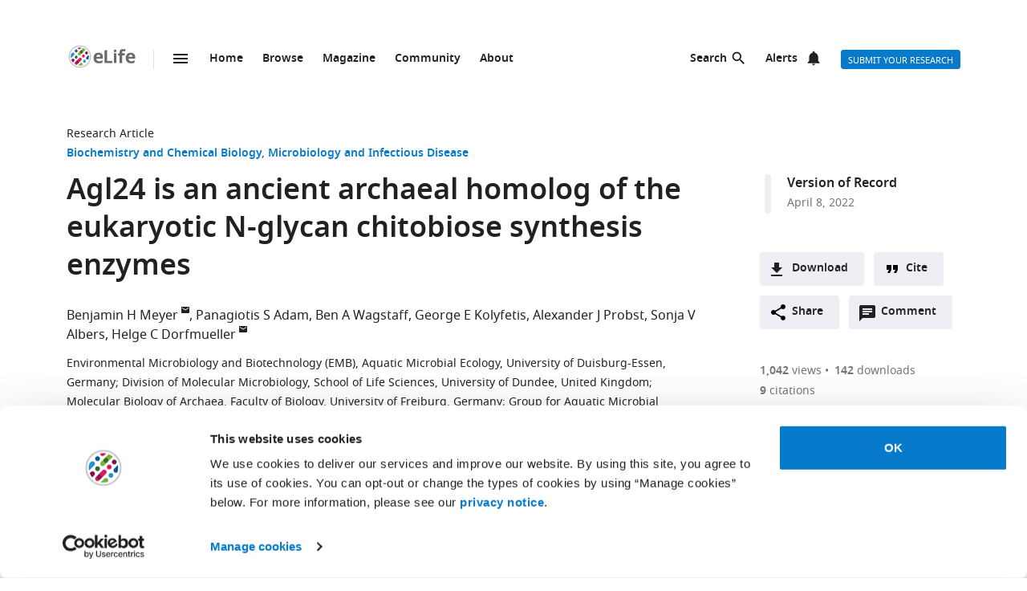

--- FILE ---
content_type: text/html; charset=UTF-8
request_url: https://elifesciences.org/articles/67448
body_size: 101115
content:
<!doctype html>

<html lang="en" prefix="og: http://ogp.me/ns#">

<head>

    <meta charset="utf-8">

    <title>Agl24 is an ancient archaeal homolog of the eukaryotic N-glycan chitobiose synthesis enzymes | eLife</title>

    <meta name="viewport" content="width=device-width,initial-scale=1,shrink-to-fit=no">

    <meta name="format-detection" content="telephone=no">

                <script id="Cookiebot" src="https://consent.cookiebot.com/uc.js" data-cbid="0a5c50d8-fcf9-47b1-8f4f-1eaadb13941b" type="text/javascript"></script>
    
    <script>
        document.querySelector('html').classList.add('js');
    </script>

    <style>
                @font-face{font-display:fallback;font-family:"Noto Sans";src:url(/assets/patterns/fonts/NotoSans-Regular-webfont-custom-2-subsetting.6031b15b.woff2) format("woff2")}@font-face{font-display:fallback;font-family:"Noto Sans";src:url(/assets/patterns/fonts/NotoSans-SemiBold-webfont-custom-2-subsetting.8b9e80d5.woff2) format("woff2");font-weight:700}@font-face{font-display:fallback;font-family:"Noto Serif";src:url(/assets/patterns/fonts/NotoSerif-Regular-webfont-custom-2-subsetting.e6069232.woff2) format("woff2")}@font-face{font-display:fallback;font-family:"Noto Serif";src:url(/assets/patterns/fonts/NotoSerif-Bold-webfont-basic-latin-subsetting.592fd0d5.woff2) format("woff2");font-weight:700}html{font-family:sans-serif;-ms-text-size-adjust:100%;-webkit-text-size-adjust:100%}body{margin:0}aside,header,main,nav,section{display:block}picture{display:inline-block;vertical-align:baseline}a{background-color:transparent}b{font-weight:inherit}b{font-weight:bolder}h1{font-size:2em;margin:.67em 0}img{border:0}svg:not(:root){overflow:hidden}button,input{font:inherit;margin:0}button{overflow:visible}button{text-transform:none}button{-webkit-appearance:button}button::-moz-focus-inner,input::-moz-focus-inner{border:0;padding:0}button:-moz-focusring,input:-moz-focusring{outline:ButtonText dotted 1px}input{line-height:normal}input[type=checkbox]{box-sizing:border-box;padding:0}input[type=search]{-webkit-appearance:textfield}input[type=search]::-webkit-search-cancel-button,input[type=search]::-webkit-search-decoration{-webkit-appearance:none}fieldset{border:1px solid silver;margin:0 2px;padding:.35em .625em .75em}*,:after,:before{box-sizing:border-box}body,html{height:100%}body{background-color:#fff;color:#212121;text-rendering:optimizeLegibility}h1{font-family:"Noto Sans",Arial,Helvetica,sans-serif;font-weight:700;font-size:2.25rem;line-height:1.33333;font-size:2.25rem;margin:0}h2{font-family:"Noto Sans",Arial,Helvetica,sans-serif;font-weight:700;font-size:1.625rem;line-height:1.15385;margin:0;padding-bottom:21px;padding-bottom:1.3125rem;padding-top:21px;padding-top:1.3125rem}h6{font-family:"Noto Sans",Arial,Helvetica,sans-serif;font-weight:700;font-size:1rem;line-height:1.5;margin:0;padding-top:10px;padding-top:.625rem;padding-bottom:14px;padding-bottom:.875rem}p{font-family:"Noto Serif",serif;font-size:1rem;line-height:1.5;font-weight:400;margin:0;margin-bottom:24px;margin-bottom:1.5rem}a{color:#087acc;text-decoration:none}p a:not(.additional-asset__link--download):not(.asset-viewer-inline__download_all_link):not(.asset-viewer-inline__open_link):not(.reference__title):not(.doi):not(.reference__authors_link):not(.trigger):not(.popup__link):not(.see-more-link){border-bottom:1px dotted #212121;color:#212121;text-decoration:none}b{font-weight:700}ol,ul{margin-bottom:24px;margin-bottom:1.5rem;margin-top:0;padding-left:48px;padding-left:3rem}dl{margin-bottom:24px;margin-bottom:1.5rem;margin-top:0}dd,dt,li{font-family:"Noto Serif",serif;font-size:1rem;line-height:1.5;font-weight:400}dt{font-weight:700}dd{margin-left:0}.hidden{display:none}.visuallyhidden{border:0;clip:rect(0 0 0 0);height:1px;margin:-1px;overflow:hidden;padding:0;position:absolute;width:1px}.clearfix{zoom:1}.clearfix:after,.clearfix:before{content:"";display:table}.clearfix:after{clear:both}.global-inner:after{content:"";display:block;clear:both}img{max-height:100%;max-width:100%}input[type=checkbox]{margin-right:6px;margin-right:.375rem}::-webkit-input-placeholder{color:#bdbdbd}::-moz-placeholder{color:#bdbdbd}:-ms-input-placeholder{color:#bdbdbd}:-moz-placeholder{color:#bdbdbd}.grid-column{margin-bottom:48px;margin-bottom:3rem}@media only all and (min-width:45.625em){.grid-column{margin-bottom:72px;margin-bottom:4.5rem}}.grid-secondary-column__item{margin-bottom:48px;margin-bottom:3rem}@media only all and (min-width:45.625em){.grid-secondary-column__item{margin-bottom:72px;margin-bottom:4.5rem}}.wrapper{box-sizing:content-box;margin:auto;max-width:1114px;max-width:69.625rem;padding-left:24px;padding-right:24px}@media only screen and (min-width:30em){.wrapper{padding-left:48px;padding-right:48px}}.wrapper.wrapper--content{padding-top:48px;padding-top:3rem}.content-header-image-wrapper+.wrapper.wrapper--listing,.content-header-simple+.wrapper.wrapper--listing{padding-top:0}.grid{list-style:none;margin:0;padding:0;margin-left:-1.6%;margin-right:-1.6%;zoom:1}.grid:after,.grid:before{content:"";display:table}.grid:after{clear:both}.grid__item{float:left;padding-left:1.6%;padding-right:1.6%;width:100%;box-sizing:border-box}@media only screen and (min-width:900px){.large--eight-twelfths{min-height:1px;width:66.666%}.large--ten-twelfths{min-height:1px;width:83.333%}.push--large--one-twelfth{left:8.333%}}@media only screen and (min-width:1200px){.x-large--two-twelfths{min-height:1px;width:16.666%}.x-large--seven-twelfths{min-height:1px;width:58.333%}.x-large--eight-twelfths{min-height:1px;width:66.666%}.push--x-large--zero{left:0}.push--x-large--two-twelfths{left:16.666%}}.altmetric-container-without-details{padding-top:30px;padding-top:1.875rem;display:none;gap:10px;-ms-flex-pack:justify;justify-content:space-between}@media only screen and (min-width:62.5em){.altmetric-container-without-details{display:-ms-flexbox;display:flex}:root{--banner-min-height:var(--banner-min-height--wider)}}.altmetric-embed{margin-bottom:30px;margin-bottom:1.875rem;padding-top:15px;padding-top:.9375rem}div.altmetric-container-without-details.altmetric-container-without-details.altmetric-container-without-details.altmetric-container-without-details.altmetric-container-without-details.altmetric-container-without-details.altmetric-container-without-details p.altmetric-text--small{font-family:"Noto Sans",Arial,Helvetica,sans-serif;font-size:.875rem;line-height:1.42857}div.altmetric-container-without-details.altmetric-container-without-details.altmetric-container-without-details.altmetric-container-without-details.altmetric-container-without-details.altmetric-container-without-details.altmetric-container-without-details p.altmetric-text--small a.altmetric-link--small{border-bottom:none;color:#212121;font-weight:700}.altmetric-embed:empty+.altmetric-text--small{display:none}.breadcrumbs{margin:0;margin:0;padding:0;padding:0}.breadcrumbs .breadcrumb-item{font-size:.875rem;line-height:1.71429;margin:0;margin:0;padding:0;padding:0;display:inline;font-family:"Noto Sans",Arial,Helvetica,sans-serif;list-style:none}.breadcrumbs .breadcrumb-item:after{content:" | "}.breadcrumbs .breadcrumb-item:last-child:after{content:""}.breadcrumbs .breadcrumb-item .breadcrumb-item__link{color:#212121}.button{border:none;border-radius:4px;color:#fff;display:inline-block;font-family:"Noto Sans",Arial,Helvetica,sans-serif;font-size:.875rem;line-height:1;font-weight:500;padding:17px 40px 16px;padding:1.0625rem 2.5rem 1rem;text-align:center;text-decoration:none;text-transform:uppercase}.button--default{background-color:#087acc;border:1px solid #087acc;color:#fff;padding:15px 36px 14px;padding:.9375rem 2.25rem .875rem}.button--secondary{background-color:#f7f7f7;border:1px solid #e0e0e0;color:#212121;padding:15px 36px 14px;padding:.9375rem 2.25rem .875rem}.button--extra-small{border-radius:3px;font-size:.6875rem;line-height:2.1818181818;padding:0 6px;padding:0 .375rem;height:24px;height:1.5rem}.button--action{padding:9px 20px;padding:.5625rem 1.25rem;background-color:#edeff4;border:none;color:#212121;display:-ms-inline-flexbox;display:inline-flex;font-weight:700;min-height:40px;line-height:24px;text-transform:initial}.button--action.icon{padding-left:40px;padding-left:2.5rem;background-position:11px;background-repeat:no-repeat}.button--action.icon-comment{background-image:url(/assets/patterns/img/icons/commenting.1b2facba.svg)}.button--action.icon-citation{background-image:url(/assets/patterns/img/icons/cite.5f3c4fab.svg)}.button--action.icon-download{background-image:url(/assets/patterns/img/icons/download.ecfa2d98.svg)}.button--action.icon-share{background-image:url(/assets/patterns/img/icons/share.5cbd86ce.svg)}.date{font-size:.875rem;line-height:1.71429;font-family:"Noto Sans",Arial,Helvetica,sans-serif;font-weight:400;color:inherit;font-size:.75rem;line-height:2}.definition-list--timeline dd,.definition-list--timeline dt{padding-left:28px;padding-left:1.75rem;font-family:"Noto Sans",Arial,Helvetica,sans-serif;font-weight:700;position:relative}.definition-list--timeline dt{font-size:1rem;line-height:1.5;margin-top:18px;margin-top:1.125rem}.definition-list--timeline dt:first-child{margin-top:0;margin-top:0}.definition-list--timeline dd{font-size:.875rem;line-height:1.71429;color:#757575}.definition-list--timeline dd:before,.definition-list--timeline dt:before{background-color:#edeff4;content:"";height:100%;left:0;position:absolute;top:0;width:8px}.definition-list--timeline dt:before{border-radius:6px 6px 0 0}.definition-list--timeline dd:before{border-radius:0 0 6px 6px}.doi{font-size:.875rem;line-height:1.71429;font-family:"Noto Sans",Arial,Helvetica,sans-serif;font-weight:400;color:#757575}.doi a.doi__link{border-bottom:none;color:#757575;text-decoration:none;text-transform:none}.doi--article-section{color:#212121;display:block;font-size:.875rem;margin-bottom:24px;margin-bottom:1.5rem}.doi--article-section a.doi__link{color:#212121}.form-item{margin-bottom:24px;margin-bottom:1.5rem}.form-item>:last-child{margin-bottom:0}@supports (display:flex){.form-item__label_container{display:-ms-flexbox;display:flex;-ms-flex-pack:justify;justify-content:space-between}}.form-item__label{display:block;color:#212121;font-family:"Noto Sans",Arial,Helvetica,sans-serif;font-size:.875rem;line-height:1.42857;font-weight:700;text-align:left;margin-bottom:4px;margin-bottom:.25rem}.info-bar{background-color:#087acc;color:#fff;font-family:"Noto Sans",Arial,Helvetica,sans-serif;font-size:.875rem;font-weight:600;padding:14px 8px;padding:.875rem .5rem;text-align:center}.info-bar__text{background-position:0 50%;background-repeat:no-repeat;display:inline-block;padding:2px 0 0 28px;padding:.125rem 0 0 1.75rem;font-size:.875rem;line-height:1.3}.info-bar--warning .info-bar__text{padding-left:0;padding-left:0}.info-bar--announcement{padding:0;padding:0;background-color:#f5f7fa;color:#212121}.info-bar--announcement a{color:#087acc;font-weight:600;text-decoration:none}.info-bar--announcement .info-bar__container{padding:28px;padding:1.75rem;margin-bottom:24px;margin-bottom:1.5rem}.info-bar--announcement .info-bar__text{padding-top:0;padding-top:0;background:url(/assets/patterns/img/icons/info-blue.857b9409.svg) no-repeat,linear-gradient(transparent,transparent);font-weight:400;line-height:1.7;text-align:left}.info-bar--info .info-bar__text{background-image:url(/assets/patterns/img/icons/info.96b39fb1.png);background-image:url(/assets/patterns/img/icons/info.6662c626.svg),linear-gradient(transparent,transparent)}.info-bar--multiple-versions{background-color:#087acc}.info-bar--multiple-versions .info-bar__text{background-image:url(/assets/patterns/img/icons/multiple-versions-article.336e926c.png);background-image:url(/assets/patterns/img/icons/multiple-versions-article.96fdc4b8.svg),linear-gradient(transparent,transparent);background-size:17px}.info-bar--success{background-color:#629f43}.info-bar--success .info-bar__text{background-image:url(/assets/patterns/img/icons/confirmed.79ce7ac4.png);background-image:url(/assets/patterns/img/icons/confirmed.c30e8709.svg),linear-gradient(transparent,transparent)}.info-bar--attention{background-color:#cf0c4e}.info-bar--attention .info-bar__text{background-image:url(/assets/patterns/img/icons/attention.de73644c.png);background-image:url(/assets/patterns/img/icons/attention.77e4036b.svg),linear-gradient(transparent,transparent)}.info-bar--correction{background-color:#cf0c4e}.info-bar--correction .info-bar__text{background-image:url(/assets/patterns/img/icons/corrected-article.7be00f7a.png);background-image:url(/assets/patterns/img/icons/corrected-article.9cd6ecfe.svg),linear-gradient(transparent,transparent);background-size:17px}.info-bar--dismissible{padding-top:24px;padding-top:1.5rem;box-sizing:content-box;margin:auto;max-width:1114px;max-width:69.625rem;padding-left:24px;padding-right:24px;background-color:inherit;max-width:1114px}@media only screen and (min-width:30em){.info-bar--dismissible{padding-left:48px;padding-right:48px}}@media only screen and (min-width:56.25em){.info-bar--dismissible:not(.hidden){display:-ms-grid;display:grid;-ms-grid-columns:(1fr)[12];grid-template-columns:repeat(12,1fr)}:root{--banner-min-height:var(--banner-min-height--wide)}}.js .info-bar--dismissible:not([data-behaviour-initialised]){display:none}.info-bar--dismissible .info-bar__container{padding:14px 15px 9px;padding:.875rem .9375rem .5625rem;background-color:#f5f7fa;color:#212121;display:-ms-flexbox;display:flex;grid-column:2/12}@media only screen and (min-width:75em){.info-bar--dismissible .info-bar__container{grid-column:1/13}}.info-bar--dismissible .info-bar__text{font-size:.875rem;line-height:1.71429;padding:0 8px 0 30px;padding:0 .5rem 0 1.875rem;background:url(/assets/patterns/img/icons/info-blue.857b9409.svg) no-repeat,linear-gradient(transparent,transparent);background-size:24px;font-weight:400;text-align:left;width:100%}.info-bar--dismissible .info-bar__text a{padding-left:2px;padding-left:.125rem;color:#087acc;font-weight:600;text-decoration:none}.info-bar--dismissible .dismiss-button{padding:5px;padding:.3125rem;background:url(/assets/patterns/img/icons/close.f00467a1.svg) center no-repeat;border:0;border-radius:2px;display:inline-block;float:right;height:24px;text-indent:-10000px;width:24px}.info-bar--dismissible .dismiss-button:hover{background-color:rgba(0,0,0,.15)}.info-bar--warning{background-color:#d14600}.main-menu .list-heading{padding-left:0;padding-right:0;padding-top:24px;padding-top:1.5rem;padding-bottom:24px;padding-bottom:1.5rem;text-align:center}.js .main-menu .list-heading{border:0;clip:rect(0 0 0 0);height:1px;margin:-1px;overflow:hidden;padding:0;position:absolute;width:1px}.media-source__fallback_link{font-family:"Noto Sans",Arial,Helvetica,sans-serif;font-size:.875rem;text-decoration:none}.modal-container{background-color:rgba(255,255,255,.9);height:100%;left:0;position:fixed;top:0;width:100%;visibility:hidden}.modal-content{background-color:#fff;border-radius:3px;box-shadow:0 0 20px rgba(0,0,0,.22);display:-ms-grid;display:grid;font-family:"Noto Sans",Arial,Helvetica,sans-serif;margin:0;padding:36px}@media only all and (min-width:30em){.modal-content{margin:24px}}@media only all and (min-width:48.625em){.modal-content{margin:180px auto 24px;max-width:730px}}.modal-content h6{font-size:1rem;line-height:1.5;padding-bottom:6px;padding-bottom:.375rem;grid-column:1/3;-ms-grid-row:1;grid-row:1;justify-self:start;padding-top:0}.modal-content .social-media-sharers{margin-bottom:0;margin-bottom:0;display:-ms-flexbox;display:flex;grid-column:1/3;-ms-grid-row:4;grid-row:4;-ms-flex-pack:center;justify-content:center}@media only all and (min-width:45.625em){.modal-content .social-media-sharers{-ms-grid-row:unset;grid-row:unset;-ms-flex-pack:left;justify-content:left}.modal-content .social-media-sharers li{margin:0 4px;margin:0 .25rem}.modal-content .social-media-sharers li:first-child{margin-left:0;margin-left:0}.modal-content .social-media-sharers li:first-child a{margin-left:0;margin-left:0}}.modal-content .reference{font-family:"Noto Sans",Arial,Helvetica,sans-serif;grid-column:1/3}.modal-content .reference .doi{margin-top:12px;margin-top:.75rem;margin-bottom:36px;margin-bottom:2.25rem;display:-ms-flexbox;display:flex}.modal-content .button-collection{display:unset;-ms-flex-direction:column;flex-direction:column;grid-column:1/3}.modal-content .button-collection .button-collection__item{float:none}.modal-content .button-collection .button{margin-bottom:12px;margin-bottom:.75rem;width:100%}@media only all and (min-width:45.625em){.modal-content .button-collection{grid-column:1/3}.modal-content .button-collection .button-collection__item{float:left}.modal-content .button-collection .button{margin-bottom:12px;margin-bottom:.75rem;padding:15px 24px 14px;padding:.9375rem 1.5rem .875rem;line-height:1.5;text-decoration:none;width:auto}}.modal-content__body{margin-top:30px;margin-top:1.875rem;display:-ms-grid;display:grid;grid-column:1/3;-ms-grid-columns:1fr 224px;grid-template-columns:1fr 224px}.modal-content__body .button{margin-bottom:36px;margin-bottom:2.25rem;justify-self:center;grid-column:1/3;-ms-grid-row:3;grid-row:3}.modal-content__body .button.button--default{padding:15px 18px;padding:.9375rem 1.125rem}.modal-content__body .form-item{margin-bottom:36px;margin-bottom:2.25rem;grid-column:1/3}@media only all and (min-width:45.625em){.modal-content__body .button.button--default{justify-self:right;grid-column:2/3;-ms-grid-row:unset;grid-row:unset}.modal-content__body .form-item{grid-column:1/2}}.modal-content__close-button{padding:0 25px 0 0;padding:0 1.5625rem 0 0;background:url(/assets/patterns/img/icons/close.f00467a1.svg) right 4px no-repeat;color:#212121;font-family:"Noto Sans",Arial,Helvetica,sans-serif;font-weight:700;grid-column:2/3;-ms-grid-row:1;grid-row:1;justify-self:end}.modal-nojs{visibility:hidden}.reference__title{font-family:"Noto Sans",Arial,Helvetica,sans-serif;font-size:1rem;line-height:1.5;font-weight:700;display:inline;text-decoration:none}.reference__authors_list{display:inline;list-style:none;margin:0;padding:0}.reference__author{font-size:1rem;line-height:1.5;display:inline;font-family:"Noto Sans",Arial,Helvetica,sans-serif;margin:0;padding:0}.reference__author:after{content:", "}.reference__author:last-of-type:after{content:""}.reference__authors_list_suffix{font-family:"Noto Sans",Arial,Helvetica,sans-serif;font-size:1rem;line-height:1.5}.reference__origin{font-family:"Noto Sans",Arial,Helvetica,sans-serif;font-size:1rem;line-height:1.5;font-size:1rem;line-height:1.5;display:inline;padding-bottom:0}.reference .doi__reference-spacing{margin-bottom:6px;margin-bottom:.375rem}.see-more-link{display:block;color:#212121;font-family:"Noto Sans",Arial,Helvetica,sans-serif;font-size:1rem;line-height:1.5;text-decoration:none}.social-media-sharers{-ms-flex-positive:0;flex-grow:0;-ms-flex-preferred-size:24px;flex-basis:24px}.content-header-journal .social-media-sharers,.modal-content .social-media-sharers{-ms-flex-preferred-size:auto;flex-basis:auto;margin:0;margin:0;margin-bottom:12px;margin-bottom:.75rem;padding:0;padding:0;-ms-flex-pack:center;justify-content:center}.content-header-journal .social-media-sharers li,.modal-content .social-media-sharers li{margin-left:0;margin-left:0;margin-right:0;margin-right:0;list-style:none}.content-header-journal .social-media-sharers li:last-child,.modal-content .social-media-sharers li:last-child{margin-right:0}.content-header__one-column-container .social-media-sharers{margin-bottom:0;margin-bottom:0}.social-media-sharer{display:inline-block}.social-media-sharer{background-color:#212121;border-radius:3px;color:#fff;margin:0 8px;height:24px;padding:2px 0;text-decoration:none;width:24px}.content-header-journal .social-media-sharer,.modal-content .social-media-sharer{background-color:transparent;border-radius:0;margin:0 9px}.content-header-journal .social-media-sharer:hover svg path{fill:#087acc}.content-header--image .social-media-sharer{background-color:transparent;border:1px solid #fff;padding:1px 0}.content-header:not(.content-header--image):not(.content-header-journal) .social-media-sharer:active,.content-header:not(.content-header--image):not(.content-header-journal) .social-media-sharer:hover{background-color:#087acc}.speech-bubble{background-color:#087acc;border:1px solid #087acc;color:#fff;border-radius:3px;display:block;font-family:"Noto Sans",Arial,Helvetica,sans-serif;font-size:.875rem;line-height:2.57143;height:36px;height:2.25rem;padding:0;position:relative;text-align:center;text-decoration:none;width:42px;width:2.625rem}.speech-bubble[data-behaviour~=HypothesisOpener]{display:none}.speech-bubble:after{border-style:solid;border-width:20px;border-color:transparent;border-left-color:#087acc;border-right-width:0;content:"";height:0;width:0;left:8px;position:absolute;top:8px;z-index:-1}.speech-bubble__inner{display:inline-block}.speech-bubble--wrapped{font-size:.6875rem;line-height:1.36364;padding:13px 18px 14px;padding:.8125rem 1.125rem .875rem;display:block;font-weight:300;height:auto;min-width:2em;width:auto;justify-self:end}.speech-bubble--wrapped .speech-bubble--wrapped__prefix{font-size:.875rem;line-height:1.28571;display:inline-block;font-family:"Noto Sans",Arial,Helvetica,sans-serif;font-weight:300;text-transform:uppercase}.speech-bubble--wrapped .speech-bubble__inner{margin-left:9px;margin-left:.5625rem;padding:3px 5px 0;padding:.1875rem .3125rem 0;font-size:.875rem;line-height:1.28571;background:#fff;border-radius:3px;color:#0769b0;font-weight:700;letter-spacing:.2px;min-width:26px;position:relative}.speech-bubble--wrapped .speech-bubble__inner:after{background:url(/assets/patterns/img/icons/speech-bubble-wrapped-triangle.65674a5a.svg) no-repeat;content:"";width:10px;height:10px;bottom:-10px;left:5px;position:absolute}.speech-bubble--has-placeholder.speech-bubble--wrapped .speech-bubble__inner{background:url(/assets/patterns/img/icons/speech-bubble-wrapped-placeholder.2fee63c5.svg) 8px 5px no-repeat #fff;text-indent:-9999px}.text-field,.text-field[type=text]{-webkit-appearance:none;-moz-appearance:none;appearance:none}.text-field{border:1px solid #e0e0e0;border-radius:3px;color:#212121;display:block;font-family:"Noto Sans",Arial,Helvetica,sans-serif;font-size:1rem;line-height:1.5;padding:11px 12px;padding:.6875rem .75rem;margin-bottom:6px;margin-bottom:.375rem;width:100%}.js .main-menu .to-top-link{display:none}.tabbed-navigation:not(.hidden)~.main-content-grid .article-section{scroll-margin-top:72px}.tabbed-navigation:not(.hidden)~.main-content-grid .article-section .article-download-links-list__heading{scroll-margin-top:72px}.article-section--first{border:none;padding-top:0}.article-section--first .article-section__header:first-child h2{margin-top:0;padding-top:0}.wrapper--content-with-header-and-aside .article-section--first .article-section__header:first-child h2{padding-top:21px;padding-top:1.3125rem}.article-section__header{position:relative}.article-section__header_text{color:#212121;margin:0;-ms-flex:1 0 80%;flex:1 0 80%;text-decoration:none}.article-section__body{font-family:"Noto Serif",serif;font-size:1rem;line-height:1.5;font-weight:400}.divider{border-bottom:1px solid #e0e0e0;grid-column:2/12;height:1px}@media only all and (min-width:75em){.divider{grid-column:1/13}.content-header__one-column .divider{grid-column:3/11;margin-left:-24px;margin-right:-24px}}@media only all and (min-width:45.625em){.main-content-grid{grid-column:2/12;-ms-grid-row:2;grid-row:2;min-width:0}.global-wrapper.social-media-page--wrapper .main .content-header:not(.content-header-journal){display:-ms-grid;display:grid;-ms-grid-columns:(1fr)[12];grid-template-columns:repeat(12,1fr);grid-column-gap:24px}}@media only all and (min-width:56.25em){.main-content-grid{grid-column:2/9}}@media only all and (min-width:75em){.main-content-grid{margin-left:48px;margin-left:3rem;grid-column:3/10;-ms-grid-row:1;grid-row:1}.global-wrapper.social-media-page--wrapper .main .content-header:not(.content-header-journal)>*{margin-left:0;margin-left:0;padding-right:0;padding-right:0}}@media only all and (min-width:45.625em){.global-wrapper.social-media-page--wrapper .main .content-header:not(.content-header-journal)>*{grid-column:2/12}.global-wrapper.social-media-page--wrapper .main .content-header:not(.content-header-journal) .main-content-grid,.global-wrapper.social-media-page--wrapper .main .content-header:not(.content-header-journal) .secondary-column-grid{margin-top:0;margin-top:0;-ms-grid-row:auto;grid-row:auto}}@media only all and (min-width:75em){.global-wrapper.social-media-page--wrapper .main .content-header:not(.content-header-journal) .main-content-grid{grid-column:3/9;grid-row:2/5;margin-right:-24px}.global-wrapper.social-media-page--wrapper .main .content-header:not(.content-header-journal) .social-media-sharers--wrapper~.main-content-grid{grid-column:3/9}.global-wrapper.social-media-page--wrapper .main .content-header:not(.content-header-journal) .social-media-sharers,.global-wrapper.social-media-page--wrapper .main .content-header:not(.content-header-journal) .social-media-sharers--wrapper{display:block}.global-wrapper.social-media-page--wrapper .main .content-header:not(.content-header-journal) .social-media-sharers--wrapper{grid-column:10/11;grid-row:2/3;justify-self:end}.global-wrapper.social-media-page--wrapper .main .content-header:not(.content-header-journal) .social-media-sharers--wrapper .svg-background-image{margin-left:8px;margin-left:.5rem}.global-wrapper.social-media-page--wrapper .main .content-header:not(.content-header-journal) .side-section-wrapper__link{display:block}.global-wrapper.social-media-page--wrapper .main .content-header:not(.content-header-journal) .secondary-column-grid{grid-column:10/13;grid-row:2/3}.global-wrapper.social-media-page--wrapper .main .content-header:not(.content-header-journal) .social-media-sharers--wrapper~.secondary-column-grid{grid-row:3/5}}.authors{margin-bottom:24px;margin-bottom:1.5rem}.content-header-grid__main .authors{margin:0 0 36px}@media only all and (max-width:45.563rem){.content-header-journal .authors{display:contents}.authors .institution_list{border:0;clip:rect(0 0 0 0);height:1px;margin:-1px;overflow:hidden;padding:0;position:absolute;width:1px}}.author_list{margin:0;padding:0}@media only all and (max-width:45.625em){.content-header-journal .author_list{padding:0}}.content-header-grid__main .author_list{padding:0 0 24px}.author_list_item{display:inline;font-family:"Noto Sans",Arial,Helvetica,sans-serif;font-size:1rem;line-height:1.5;list-style-type:none;padding:0;text-align:center}.author_list_item:first-of-type:before{content:""}.author_list_item:before{content:", "}.author_suffix{white-space:nowrap}li.institution_list_item:last-child .institution_separator{display:none}.author_link{color:inherit;text-decoration:inherit}.author_icon{padding-top:1px;vertical-align:text-top}.institution_list{margin:0;padding:0}.institution_list_item{display:inline;font-family:"Noto Sans",Arial,Helvetica,sans-serif;font-size:.875rem;line-height:1.71429;font-weight:500;list-style-type:none;padding:0}.button-collection{display:table;margin:0;padding:0;margin-bottom:24px;margin-bottom:1.5rem;margin-top:-24px;margin-top:-1.5rem}@supports (display:flex){.button-collection{display:-ms-flexbox;display:flex;-ms-flex-wrap:wrap;flex-wrap:wrap;-ms-flex-align:center;align-items:center}}.button-collection.button-collection--inline{margin-top:0;margin-top:0;display:inline-block}.button-collection.button-collection--inline .button-collection__item{margin-top:0;margin-top:0;margin-right:12px;margin-right:.75rem;position:relative}.button-collection.button-collection--inline .button-collection__item:last-child{margin-right:0;margin-right:0}.button-collection__item{float:left;list-style:none;margin-top:24px;margin-top:1.5rem;margin-right:10px;margin-right:.625rem}.compact-form__container{border:none;margin:0 auto;max-width:440px;max-width:27.5rem;padding:0;position:relative}.search-box__inner .compact-form__container{max-width:none}.compact-form__input{background-color:#fff;border:1px solid #e0e0e0;border-right:none;border-radius:3px;display:block;font-family:"Noto Sans",Arial,Helvetica,sans-serif;font-size:1rem;line-height:1.5;padding:11px 55px 11px 12px;padding:.6875rem 3.4375rem .6875rem .75rem;width:100%}.compact-form__submit{background:url(/assets/patterns/img/icons/arrow-forward.7f8fc46b.png);background:url(/assets/patterns/img/icons/arrow-forward.663dc5c2.svg),linear-gradient(transparent,transparent);background-color:#087acc;background-position:50% 50%;background-repeat:no-repeat;border:none;border-radius:0 3px 3px 0;color:#fff;height:48px;height:3rem;position:absolute;right:0;top:0;width:47px;width:2.9375rem}.compact-form__reset{border:0;clip:rect(0 0 0 0);height:1px;margin:-1px;overflow:hidden;padding:0;position:absolute;width:1px}.contextual-data{font-size:.875rem;line-height:1.71429;font-family:"Noto Sans",Arial,Helvetica,sans-serif;font-weight:400;color:#757575;font-size:.75rem;line-height:2}.content-header .contextual-data{border-bottom:none}.content-header__one-column .contextual-data{display:-ms-flexbox;display:flex}.content-header__one-column .contextual-data:after{margin-left:3px;margin-left:.1875rem;margin-right:3px;margin-right:.1875rem;content:"\00a0\2022\00a0";font-weight:700;white-space:pre}.contextual-data__list{border-bottom:1px solid #e0e0e0;margin:0;padding:11px 0;padding:.6875rem 0;text-align:center}.content-header .contextual-data__list{border-bottom:none;padding:0;padding:0;text-align:right}.content-aside .contextual-data__list{margin-bottom:24px;margin-bottom:1.5rem;padding:0;padding:0;border:none;display:-ms-flexbox;display:flex}.content-aside .contextual-data__list .contextual-data__item{padding:0;padding:0;font-size:.875rem;line-height:1.71429}.content-aside .contextual-data__list .contextual-data__item:before{content:", "}.content-aside .contextual-data__list .contextual-data__item:first-child:before{content:""}.contextual-data__item{display:inline-block;font-size:.875rem;line-height:1.71429;font-family:"Noto Sans",Arial,Helvetica,sans-serif;font-weight:400;color:#757575;font-size:.75rem;line-height:2;margin:0;padding:0 5px 0 0;padding:0 .3125rem 0 0}.contextual-data__item .contextual-data__counter,.contextual-data__item a{color:inherit}.contextual-data__item a:hover{color:#087acc}.content-header .contextual-data__item{font-size:.875rem;line-height:1.71429;display:list-item;padding:0;list-style:none}.contextual-data__item__hypothesis_opener{display:none}.js .contextual-data__item__hypothesis_opener{color:#087acc;display:inline-block}.contextual-data__cite_wrapper{border-bottom:1px solid #e0e0e0;padding-top:12px;padding-top:.75rem;padding-bottom:11px;padding-bottom:.6875rem;padding-left:0;padding-right:0;text-align:center}.contextual-data__cite{display:none}.contextual-data__counter{color:#212121;font-weight:700}.content-header__footer .contextual-data__counter{font-weight:400}@media only screen and (min-width:56.25rem){.contextual-data{border-bottom:1px solid #e0e0e0}.contextual-data__list{-ms-flex-item-align:center;-ms-grid-row-align:center;align-self:center;border-bottom:none;display:inline-block;text-align:left}.content-header__one-column .contextual-data__list{-ms-flex-item-align:auto;-ms-grid-row-align:auto;align-self:auto}.contextual-data__cite_wrapper{border-bottom:none;float:right;margin-left:auto;padding:11px 0;padding:.6875rem 0;text-align:start}.contextual-data__cite{-ms-flex-item-align:center;-ms-grid-row-align:center;align-self:center;display:inline-block;-ms-flex:1;flex:1;text-align:right;padding:0 5px 0 0;padding:0 .3125rem 0 0}}.highlight-item{max-width:1114px;max-width:69.625rem;margin-bottom:24px;margin-bottom:1.5rem;color:#212121;display:-ms-grid;display:grid;grid-auto-flow:dense;-ms-grid-columns:6fr 6fr;grid-template-columns:6fr 6fr;list-style-type:none;overflow:hidden;position:relative}@media only screen and (min-width:30em){.highlight-item{margin-bottom:36px;margin-bottom:2.25rem}}.highlight-item__meta .meta{font-size:.875rem;line-height:1.71429;color:inherit}@media only all and (min-width:45.625em){.highlight-item__meta .meta{display:-ms-flexbox;display:flex}}.highlight-item__meta .meta__type:hover{color:inherit}:root{--site-header-height:5.9375rem;--subjects-height--narrow:4.75rem;--subjects-height--medium:6.375rem;--subjects-height--x-wide:22.75rem;--subjects-height:var(--subjects-height--narrow);--subjects-height-js:var(--subjects-height);--banner-min-height--narrow:17.25rem;--banner-min-height--medium:21.125rem;--banner-min-height--wide:21.6875rem;--banner-min-height--wider:29.375rem;--banner-min-height:var(--banner-min-height--narrow);--max-height-of-banner-and-subjects-and-site-header--narrow:33.75rem;--max-height-of-banner-and-subjects-and-site-header:var(--max-height-of-banner-and-subjects-and-site-header--narrow);--max-height-of-banner-and-subjects-and-site-header-js:var(--max-height-of-banner-and-subjects-and-site-header);--min-height-of-banner-and-subjects-and-site-header:calc(var(--banner-min-height) + var(--subjects-height) + var(--site-header-height));--min-height-of-banner-and-subjects-and-site-header-js:calc(var(--banner-min-height) + var(--subjects-height-js) + var(--site-header-height));--max-height-of-banner-and-subjects:calc(var(--max-height-of-banner-and-subjects-and-site-header) - var(--site-header-height));--max-height-of-banner-and-subjects-js:calc(var(--max-height-of-banner-and-subjects-and-site-header-js) - var(--site-header-height));--min-height-of-banner-and-subjects:calc(var(--min-height-of-banner-and-subjects-and-site-header) - var(--site-header-height));--min-height-of-banner-and-subjects-js:calc(var(--min-height-of-banner-and-subjects-and-site-header-js) - var(--site-header-height))}@media only screen and (min-width:45.625em){.highlight-item{display:-ms-grid;display:grid;grid-auto-flow:column;-ms-grid-columns:8fr 4fr;grid-template-columns:8fr 4fr}:root{--subjects-height:var(--subjects-height--medium);--banner-min-height:var(--banner-min-height--medium)}}@media only screen and (min-width:75em){.highlight-item{margin-bottom:0;margin-bottom:0;grid-auto-flow:row;-ms-grid-columns:auto;grid-template-columns:auto}:root{--subjects-height-js:var(--subjects-height--x-wide);--max-height-of-banner-and-subjects-js:62.5rem}}.jump-menu__wrapper{margin-top:24px;margin-top:1.5rem;background-color:#fff}.jump-menu__list{border-left:2px solid #edeff4;list-style:none;margin:0;padding:0;position:-webkit-sticky;position:sticky;top:110px}.jump-menu__item{margin:0;margin:0;margin-bottom:24px;margin-bottom:1.5rem;font-size:.875rem;line-height:1.71429;font-family:"Noto Sans",Arial,Helvetica,sans-serif}.jump-menu{padding-left:18px;padding-left:1.125rem;color:#757575;display:block;text-decoration:none}.wrapper--content .jump-menu__wrapper{display:none}.main-menu__section{padding-bottom:15px;padding-bottom:.9375rem}.main-menu__title{font-family:"Noto Sans",Arial,Helvetica,sans-serif;font-size:.875rem;line-height:1;font-weight:700;text-transform:uppercase;margin:0;padding:0;padding-bottom:5px;padding-bottom:.3125rem;text-transform:uppercase}.main-menu__title-container{padding-top:30px;padding-top:1.875rem;padding-bottom:30px;padding-bottom:1.875rem}@media only screen and (min-width:56.25em){:root{--site-header-height:7.4375rem}.main-menu__title-container{padding-top:42px;padding-top:2.625rem}}@media only screen and (min-width:75em){.wrapper--content .jump-menu__wrapper{display:block;grid-column:1/3;-ms-grid-row:3;grid-row:3}.main-menu__title-container{padding-top:54px;padding-top:3.375rem}}.main-menu__title-container .site-header__title{float:none}.main-menu__list{padding-left:0;padding-left:0}.main-menu__list_item{font-family:"Noto Sans",Arial,Helvetica,sans-serif;font-size:1rem;line-height:1.5;font-size:1rem;line-height:3;margin:0;padding:0;text-align:center;padding-bottom:24px;padding-bottom:1.5rem;display:block;line-height:0;text-align:left}@media only screen and (min-width:56.25em){.main-menu__list_item.hidden-wide{display:none}}.main-menu__list_item.end-of-group{margin-bottom:24px;margin-bottom:1.5rem;border-bottom:1px solid #e0e0e0}.main-menu__list_item:last-child{padding-bottom:48px;padding-bottom:3rem}.main-menu__list_link{font-size:.875rem;line-height:1.71429;color:#212121;font-weight:700;text-decoration:none}.main-menu__list_link:hover{color:#087acc}.main-menu__close_control{font-size:.875rem;line-height:1.71429;padding:0;padding:0;margin-top:8px;margin-top:.5rem;background:url(/assets/patterns/img/icons/close.f00467a1.svg) 49px 3px no-repeat;background-size:14px;border:none;color:#212121;font-family:"Noto Sans",Arial,Helvetica,sans-serif;font-weight:700;float:right;text-align:left;width:68px}.main-menu__close_control:hover{background-image:url(/assets/patterns/img/icons/close-blue.35ee140b.svg);color:#087acc}.main-menu--js{display:none}.main-menu--js .main-menu__container{display:block}.main-menu--js.main-menu--shown{background-color:#fff;box-sizing:border-box;color:#212121;display:block;float:left;height:100vh;left:-3000px;max-width:100%;overflow:auto;position:fixed;top:0;transform:translate3d(3000px,0,0);width:100%;z-index:40}@media only screen and (min-width:56.25em){.main-menu--js.main-menu--shown{width:320px}.nav-primary{border-left:1px solid #e0e0e0;height:24px}}.main-menu--js .main_menu__quit{display:none}.main-menu__container:hover{color:#087acc}.main-menu__container .site-header__logo_link{display:block;float:none;height:35px;width:88px}.meta{font-size:.875rem;line-height:1.71429;font-family:"Noto Sans",Arial,Helvetica,sans-serif;font-weight:400;color:#757575;font-size:.75rem;line-height:2}.content-header-journal .meta{font-size:.875rem;line-height:1.71429}.highlights .meta{display:block;overflow:hidden;text-overflow:ellipsis;white-space:nowrap}.meta__type{color:inherit;text-decoration:none}.meta__type+.date::before{content:"\00a0\2022\00a0";font-weight:700}.teaser--main .meta__type{font-size:.875rem;line-height:1.28571}.teaser--main .meta__type+.date::before{content:""}@media only all and (min-width:30em){.content-header-journal .social-media-sharers li,.modal-content .social-media-sharers li{margin-left:8px;margin-left:.5rem;margin-right:8px;margin-right:.5rem}.teaser--main .meta__type+.date::before{content:"\00a0\2022\00a0";font-weight:700}}.teaser .meta__type+.date::before{content:""}a.meta__type:hover{color:#0769b0}.meta>a.meta__type:last-child:after{content:""}.teaser .meta__status,.teaser .meta__type,.teaser .meta__version{font-size:.875rem;line-height:1.42857;color:#757575;display:inline-block}.teaser .meta__status:after,.teaser .meta__type:after,.teaser .meta__version:after{color:#757575;content:"\00a0\2022\00a0";display:inline-block;font-weight:700;width:13px}.teaser .meta__status{color:#212121}.teaser .meta__status-circle{margin-bottom:1px;margin-bottom:.0625rem;margin-right:8px;margin-right:.5rem;margin-left:1px;margin-left:.0625rem;background-color:#edeff4;border-radius:50%;display:inline-block;height:8px;width:8px}.teaser .meta__status-circle-not-revised{background-color:#f29524}.teaser .meta__status-circle-revised{background-color:#42aea4}.teaser .meta__status-circle-vor{background-color:#087acc}@media only screen and (min-width:45.625em){.button-collection__item{margin-left:0;margin-left:0;margin-right:24px;margin-right:1.5rem}}.search-box{position:relative}.search-box:not(.search-box--js){padding-top:48px;padding-top:3rem}.search-box__inner{max-width:1114px;padding:0 6%;position:relative}.wrapper .search-box__inner{padding-left:0;padding-right:0}@media only all and (min-width:1114px){.search-box__inner{margin:0 auto;padding:0 66px;padding:0 4.125rem}}.nav-primary{margin-top:8px;margin-top:.5rem;background-color:#fff;clear:right;position:relative;z-index:10}.nav-primary__list{padding-left:0;padding-left:0;margin-bottom:0;margin-bottom:0}.nav-primary__item{font-family:"Noto Sans",Arial,Helvetica,sans-serif;font-size:.875rem;line-height:1.71429;font-weight:700;color:#212121;float:left;list-style-type:none}@supports (display:flex){.nav-primary__list{-ms-flex-align:center;align-items:center;display:-ms-flexbox;display:flex;padding-top:0}.nav-primary__item{padding-top:0}.nav-secondary__item{padding-top:0}}.nav-primary a:link,.nav-primary a:visited{color:#212121;text-decoration:none}.nav-primary__item{display:none}.nav-primary__item--first{display:list-item}.nav-primary__item--first a{background:url(/assets/patterns/img/patterns/molecules/nav-primary-menu-ic.ac4e582f.svg) 50px -2px no-repeat;background-size:24px;display:-ms-flexbox;display:flex;width:74px}@media only all and (max-width:21.25rem){.nav-primary__item--first{padding:0}}@media only screen and (min-width:56.25em){.nav-primary__item{margin-left:24px;margin-left:1.5rem;display:list-item}.nav-primary__item a{color:#212121}.nav-primary__item--first{margin-left:21px;margin-left:1.3125rem;margin-top:-2px;margin-top:-.125rem}.nav-primary__item--first a{background-position-x:0;background-position-y:0;text-indent:-9999px;width:24px}}.nav-secondary{margin-top:8px;margin-top:.5rem;background-color:#fff;display:none;margin-left:auto;position:relative;z-index:15}.nav-secondary__list{height:40px;height:2.5rem;margin:0;margin:0;padding:0;padding:0}.nav-secondary__item{font-family:"Noto Sans",Arial,Helvetica,sans-serif;font-size:.875rem;line-height:1.71429;font-weight:700;color:#212121;float:left;list-style-type:none}.nav-secondary__list .nav-secondary__item.nav-secondary__item--search a{display:none}@media only screen and (min-width:56.25em){.nav-secondary{display:inline-block}.nav-secondary__list .nav-secondary__item.nav-secondary__item--search a{margin-right:24px;margin-right:1.5rem;background:url(/assets/patterns/img/patterns/molecules/nav-secondary-search-black-ic.a3f2d6fa.svg) no-repeat;background-size:21px;display:block;text-indent:-9999px;width:24px}}@media only screen and (min-width:75em){.nav-secondary__list .nav-secondary__item.nav-secondary__item--search a{background-position-x:50px;background-position-y:0;text-indent:0;width:70px}}.nav-secondary__list .nav-secondary__item.nav-secondary__item--alert a{display:none}.nav-secondary__item--hide-narrow{display:none}.nav-secondary__item--hide-narrow .button--default.button--extra-small{padding-left:8px;padding-left:.5rem;padding-right:8px;padding-right:.5rem;font-weight:400}.nav-secondary__item a:not(.login-control__non_js_control_link){text-decoration:none}.nav-secondary__item a:not(.login-control__non_js_control_link):link,.nav-secondary__item a:not(.login-control__non_js_control_link):visited{color:#212121}.nav-secondary__item a:not(.login-control__non_js_control_link).button:link,.nav-secondary__item a:not(.login-control__non_js_control_link).button:visited{color:#fff}@media only screen and (min-width:56.25em){.nav-secondary__list .nav-secondary__item.nav-secondary__item--alert a{margin-right:24px;margin-right:1.5rem;background:url(/assets/patterns/img/patterns/molecules/nav-secondary-alert-black-ic.e9bb80fe.svg) no-repeat;background-size:21px;display:block;text-indent:-9999px;width:24px}.nav-secondary__item--hide-narrow{display:list-item}}.tabbed-navigation{margin-bottom:24px;margin-bottom:1.5rem;background-color:#fff;border-bottom:1px solid #e0e0e0;border-top:1px solid #e0e0e0;grid-column:2/12;-ms-grid-row:1;grid-row:1;-ms-flex-pack:center;justify-content:center;position:-webkit-sticky;position:sticky;top:-1px;z-index:9}@media only all and (min-width:62.5em){.tabbed-navigation{grid-column:1/9}}.tabbed-navigation:not(.hidden)~.main-content-grid{-ms-grid-row:2;grid-row:2}.wrapper .tabbed-navigation{margin-left:-24px;margin-left:-1.5rem;margin-right:-24px;margin-right:-1.5rem}@media only all and (min-width:30em){.tabbed-navigation{margin-bottom:36px;margin-bottom:2.25rem}.wrapper .tabbed-navigation{margin-left:-48px;margin-left:-3rem;margin-right:-48px;margin-right:-3rem}}@media only all and (min-width:45.625em){.wrapper .tabbed-navigation{margin-left:0;margin-left:0;margin-right:0;margin-right:0}.content-aside .content-aside__second-column{width:100%}}@media only all and (min-width:75em){.tabbed-navigation{grid-column:1/10}.wrapper .tabbed-navigation{margin-right:36px;margin-right:2.25rem}}.tabbed-navigation__tab-label{font-size:1rem;line-height:1.5;display:inline}.tabbed-navigation__tab-label.tabbed-navigation__tab-label--active{border-bottom:4px solid #087acc;font-weight:600}.tabbed-navigation__tab-label.tabbed-navigation__tab-label--active a{color:#212121}.tabbed-navigation__tab-label a{padding:24px 14px;padding:1.5rem .875rem;color:#757575;display:block;font-family:"Noto Sans",Arial,Helvetica,sans-serif;text-decoration:none}.tabbed-navigation__tab-label a:hover{color:#212121}.tabbed-navigation__tab-label--long{display:none}@media only all and (min-width:30em){.tabbed-navigation__tab-label a{padding:24px 18px 20px;padding:1.5rem 1.125rem 1.25rem}.tabbed-navigation__tab-label--long{display:inline}}.tabbed-navigation__tab-label--side-by-side{display:none}@media only all and (min-width:30em){.tabbed-navigation__tab-label--side-by-side{display:inline}}.tabbed-navigation__tabs{display:-ms-inline-flexbox;display:inline-flex;list-style:none;margin:0;padding:0;width:100%;-ms-flex-pack:center;justify-content:center}@media only all and (min-width:30em){.tabbed-navigation__tabs{display:-ms-flexbox;display:flex;-ms-flex-wrap:wrap;flex-wrap:wrap;max-height:72px;overflow:hidden}}.content-aside{padding-top:12px;padding-top:.75rem}@media only screen and (min-width:30em){.content-aside{padding-top:24px;padding-top:1.5rem}}@media only screen and (min-width:45.625em){.content-aside{display:-ms-grid;display:grid;-ms-grid-columns:(1fr)[12];grid-template-columns:repeat(12,1fr)}}.content-aside .button-collection.button-collection--inline{margin-bottom:24px;margin-bottom:1.5rem}.content-aside .button-collection.button-collection--inline .button-collection__item{margin-bottom:12px;margin-bottom:.75rem}.content-aside .contextual-data{border:none}.content-aside .contextual-data__list{border:none;display:inline-block;text-align:left}.content-aside .contextual-data__list .contextual-data__item{padding:0;padding:0}.content-aside .contextual-data__list .contextual-data__item:before{content:""}.content-aside .contextual-data__list .contextual-data__item:after{content:"\00a0\2022\00a0";display:inline-block;width:13px}.content-aside .contextual-data__list .contextual-data__item:last-child:after{content:""}.content-aside .contextual-data__list .contextual-data__item.no-separator:after{content:""}.content-aside .content-aside__second-column{padding-bottom:24px;padding-bottom:1.5rem}.content-aside .content-aside__second-column .divider{display:none}@media only all and (min-width:62.5em){.content-aside .content-aside__second-column{padding-bottom:0;padding-bottom:0}.content-aside .content-aside__second-column .divider{display:block}}@media only screen and (min-width:45.625em){.content-aside .content-aside__column-wrapper{display:-ms-flexbox;display:flex;grid-column:2/12}.content-aside .content-aside__column-wrapper .content-aside__first-column{padding-right:48px;padding-right:3rem;width:50%}.content-aside .content-aside__column-wrapper .content-aside__first-column+.content-aside__second-column{width:50%}}.content-aside .content-aside__definition-list{margin-bottom:36px;margin-bottom:2.25rem}@media only screen and (min-width:62.5em){.content-aside{padding-top:86px;padding-top:5.375rem;-ms-flex-align:end;align-items:flex-end;-ms-flex-item-align:start;align-self:flex-start;display:-ms-flexbox;display:flex;-ms-flex-direction:column;flex-direction:column;z-index:5}.content-aside .content-aside__column-wrapper{display:block;max-width:260px;padding-left:10px;padding-left:.625rem}.content-aside .content-aside__column-wrapper .content-aside__first-column{padding-right:0;padding-right:0;width:100%}.content-aside .content-aside__column-wrapper .content-aside__first-column+.content-aside__second-column{width:100%}.content-aside .content-aside__definition-list{margin-bottom:48px;margin-bottom:3rem;padding-left:6px;padding-left:.375rem}}.content-aside .definition-list{margin:0;margin:0;-ms-grid-row:1;grid-row:1;overflow:hidden}@media only screen and (min-width:62.5em){.wrapper--content-with-header-and-aside{display:-ms-grid;display:grid;grid-column-gap:24px;-ms-grid-columns:(1fr)[12];grid-template-columns:repeat(12,1fr)}.wrapper--content-with-header-and-aside .content-header.content-header__has-aside{grid-column:1/9;-ms-grid-row:2;grid-row:2}.wrapper--content-with-header-and-aside .content-header .content-container-grid{display:block}.wrapper--content-with-header-and-aside .content-aside{grid-column:9/13;grid-row:2/4}}@media only screen and (min-width:75em){.nav-secondary__list .nav-secondary__item.nav-secondary__item--alert a{background-position-x:50px;background-position-y:0;text-indent:0;width:70px}.wrapper--content-with-header-and-aside .content-header.content-header__has-aside{padding-right:36px;padding-right:2.25rem;grid-column:1/10}.wrapper--content-with-header-and-aside .content-aside{grid-column:10/13}}.wrapper--content-with-header-and-aside>.wrapper{padding:0;padding:0}.wrapper--content-with-header-and-aside .wrapper--content{grid-column:1/13;-ms-grid-row:3;grid-row:3}@media only screen and (min-width:45.625em){.wrapper--content-with-header-and-aside .wrapper--content .main-content-grid{grid-column:2/12;-ms-grid-row:3;grid-row:3}}@media only screen and (min-width:62.5em){.wrapper--content-with-header-and-aside .wrapper--content{padding-top:24px;padding-top:1.5rem}.wrapper--content-with-header-and-aside .wrapper--content .main-content-grid{grid-column:1/9}}@media only screen and (min-width:75em){.wrapper--content-with-header-and-aside .wrapper--content{padding-top:36px;padding-top:2.25rem}.wrapper--content-with-header-and-aside .wrapper--content .main-content-grid{margin-left:36px;margin-left:2.25rem;margin-right:36px;margin-right:2.25rem;grid-column:3/10;-ms-grid-row:3;grid-row:3}}.content-header-grid-top{margin-top:24px;margin-top:1.5rem;margin-bottom:24px;margin-bottom:1.5rem}.content-header-grid-top .content-header__subject_list{margin-bottom:0;margin-bottom:0;text-align:left}@media only all and (min-width:45.625em){.content-container-grid{display:-ms-grid;display:grid;-ms-grid-columns:(1fr)[12];grid-template-columns:repeat(12,1fr);grid-column-gap:24px;max-width:1114px;padding:0}.content-header-grid-top{grid-column:2/12}}@media only all and (min-width:75em){.content-header-grid-top{grid-column:1/13}.page--magazine .content-header-grid-top{grid-column:2/12}.content-header__one-column .content-header-grid-top{grid-column:3/11;margin-left:-24px}}.content-header-grid__main{margin-bottom:24px;margin-bottom:1.5rem}.social-media-page--wrapper .content-header-grid__main{margin-bottom:36px;margin-bottom:2.25rem}.social-media-page--wrapper[data-item-type=digest] .content-header-grid__main{margin-bottom:24px;margin-bottom:1.5rem}.content-header__one-column .content-header-grid__main .content-header__footer{display:block}.content-header__one-column .content-header-grid__main .content-header__footer .content-header__footer-column-left{margin-bottom:24px;margin-bottom:1.5rem;display:-ms-flexbox;display:flex}.content-header-grid__main .content-header__icons li{display:inline-block}.content-header-grid__main .date{font-size:.875rem;line-height:1.71429}@media only all and (min-width:30em){.content-header-grid__main .content-header__footer{display:-ms-flexbox;display:flex;width:100%}.content-header-grid__main .doi:before{margin-left:3px;margin-left:.1875rem;content:"\00a0\2022\00a0";font-weight:700}.content-header-grid__main{margin-bottom:36px;margin-bottom:2.25rem;grid-column:1/10;width:100%}}@media only all and (min-width:45.625em){.social-media-page--wrapper .content-header-grid__main{margin-bottom:48px;margin-bottom:3rem}.content-header__one-column .content-header-grid__main .content-header__footer{display:-ms-flexbox;display:flex}.content-header__one-column .content-header-grid__main .content-header__footer .content-header__footer-column-left{margin-bottom:0;margin-bottom:0}.content-header-grid__main{grid-column:2/12;-ms-grid-row:2;grid-row:2}}@media only all and (min-width:56.25em){.global-wrapper.social-media-page--wrapper .main .content-header:not(.content-header-journal)>*{grid-column:3/11}.content-header .contextual-data__list{text-align:left}.content-header-grid__main{margin-bottom:48px;margin-bottom:3rem;grid-column:2/10;padding-right:48px}.content-header__one-column .content-header-grid__main{grid-column:2/12;padding-right:0}.wrapper--content-with-header-and-aside .content-header-grid__main{grid-column:2/12}}@media only all and (min-width:75em){.content-header-grid__main{grid-column:1/10;padding-right:0}.page--magazine .content-header-grid__main{grid-column:2/10;padding-right:48px}.content-header__one-column .content-header-grid__main{grid-column:3/12;margin-left:-24px;padding-right:46px}}.content-header__footer-inner{font-size:.875rem;line-height:1.71429;display:-ms-flexbox;display:flex}.content-header__one-column .social-media-sharers{display:inline-block}.content-header__one-column .social-media-sharers li{display:inline;margin-left:0;margin-right:0}.content-header__one-column .social-media-sharers li a:last-child{margin-right:0}.content-header__footer .content-header__one-column{display:-ms-flexbox;display:flex;width:100%}.content-header-grid__main .content-header__one-column{padding-right:0;grid-column:1/13}.content-header__one-column-container{display:-ms-flexbox;display:flex;margin-left:auto}.content-header__has-aside .content-container-grid{display:block}@media only all and (min-width:45.625em){.content-header__has-aside .content-container-grid{display:-ms-grid;display:grid}}.content-header__has-aside .content-container-grid .content-header-grid-top,.content-header__has-aside .content-container-grid .content-header-grid__main,.content-header__has-aside .content-container-grid .divider{margin-left:0;margin-left:0}.content-header__has-aside .content-container-grid .divider{display:none}.content-header__has-aside .content-header__icons{vertical-align:middle}@media only all and (min-width:20em){.content-header__has-aside .content-header__icons{display:inline-block}}.content-header__has-aside .content-header-grid-top{margin-bottom:12px;margin-bottom:.75rem}@media only all and (min-width:30em){.content-header__has-aside .content-header-grid-top{margin-bottom:24px;margin-bottom:1.5rem}}@media only all and (min-width:45.625em){.content-header__has-aside .content-header-grid-top{margin-bottom:12px;margin-bottom:.75rem}.content-header__has-aside .content-header-grid__main .content-header__footer .content-header__footer-column-left{margin-bottom:24px;margin-bottom:1.5rem}}.content-header__has-aside .content-header-grid__main{margin-bottom:24px;margin-bottom:1.5rem}.content-header__has-aside .content-header-grid__main .content-header__body{margin-bottom:24px;margin-bottom:1.5rem}.content-header__has-aside .content-header-grid__main .content-header__footer .content-header__footer-column-left{display:inline-block}.content-header__has-aside .content-header-grid__main .authors{margin-bottom:24px;margin-bottom:1.5rem}.content-header__has-aside .content-header-grid__main .author_link_highlight{padding-top:0;padding-top:0}.content-header__has-aside .content-header-grid__main .author_list{padding-bottom:12px;padding-bottom:.75rem}.content-header-profile{padding-top:48px;padding-top:3rem;padding-bottom:24px;padding-bottom:1.5rem;box-sizing:content-box;margin:auto;max-width:1114px;max-width:69.625rem;font-family:"Noto Sans",Arial,Helvetica,sans-serif;padding-left:6%;padding-right:6%;position:relative;text-align:center}@media only all and (min-width:45.625em){.content-header-profile{padding-bottom:48px;padding-bottom:3rem}}.content-header-profile__display_name{font-size:1.25rem;line-height:2.4;font-weight:700;margin:0;padding:0}.content-header-profile__details{font-size:1rem;line-height:1.5}.content-header-profile__affiliations{margin:0;padding:0;list-style:none}.content-header-profile__affiliations:empty{display:none}.content-header-profile__affiliation{display:inline;font-family:"Noto Sans",Arial,Helvetica,sans-serif}.content-header-profile__affiliation:after{content:"; "}.content-header-profile__affiliation:last-child:after{content:""}.content-header-profile__orcid .orcid__id{color:inherit}.content-header-profile__email{word-break:break-all}.content-header-profile__links{list-style:none;margin:0;padding:0}.js .content-header-profile__links{display:none}.content-header-profile__link{color:#212121;font-family:"Noto Sans",Arial,Helvetica,sans-serif;font-size:.875rem;line-height:1.71429;font-weight:400;text-decoration:underline;text-transform:none}.content-header-profile__link:hover{text-decoration:underline}.content-header-profile__link--logout{position:absolute;right:24px;top:24px}.content-header-simple{padding-top:48px;padding-top:3rem;padding-bottom:24px;padding-bottom:1.5rem;padding-left:6%;padding-right:6%;text-align:center}@media only all and (min-width:45.625em){.content-header-simple{padding-bottom:48px;padding-bottom:3rem}.social-media-page--wrapper .content-header.wrapper:after{grid-column:2/12}}.content-header-simple__title{font-family:"Noto Sans",Arial,Helvetica,sans-serif;font-weight:700;font-size:1.625rem;line-height:1.15385;color:#212121;font-size:1.25rem;line-height:1.2;margin:0;padding:0}.content-header-simple__strapline{color:#212121;font-family:"Noto Serif",serif;font-size:1rem;line-height:1.5;font-weight:400;margin:0;padding:0}.clean .content-header-simple{padding-left:0;padding-left:0;text-align:left}.header-wrapper .content-header-simple{padding:0;padding:0}.header-wrapper .content-header-simple__title{font-size:2rem;line-height:1.25}@media only screen and (min-width:56.25em){.header-wrapper .content-header-simple__title{font-size:2.625rem;line-height:1.2381}}.header-wrapper .content-header-simple__strapline{margin-top:24px;margin-top:1.5rem;font-family:"Noto Sans",Arial,Helvetica,sans-serif;font-weight:700}.content-header{box-sizing:content-box;margin:auto;max-width:1114px;max-width:69.625rem;color:#212121;padding-top:0;padding-bottom:23px;padding-bottom:1.4375rem;position:relative;text-align:center}.content-header.wrapper{padding-bottom:0}.content-header.wrapper:after{border-bottom:1px solid #e0e0e0;content:"";display:block;width:100%}.content-header-journal{text-align:left;position:static}.content-header-journal.wrapper:after{border-bottom:none}@media only all and (min-width:75em){.content-header__has-aside .content-header-grid__main{margin-bottom:0;margin-bottom:0}.wrapper--content-with-header-and-aside .content-header-journal{margin-left:0;margin-left:0}}.content-header--read-more .content-header__subject_list{padding-left:0;padding-left:0;padding-right:0;padding-right:0;width:100%}.content-header-image-wrapper--no-credit{padding-bottom:48px;padding-bottom:3rem}.content-header__top{margin-top:12px;margin-top:.75rem;text-align:left}.content-header__top~.content-header__body{margin-top:24px;margin-top:1.5rem;margin-bottom:48px;margin-bottom:3rem}.content-header__body{margin-top:48px;margin-top:3rem;margin-bottom:24px;margin-bottom:1.5rem}.content-header--header .content-header__body{margin-top:12px;margin-top:.75rem}.content-header--image{border-bottom:none;color:#fff;height:264px;overflow:hidden;padding-bottom:0}@media only all and (min-width:56.25em){.content-header__has-aside .content-header-grid__main{padding-right:0;padding-right:0}.social-media-page--wrapper .content-header.wrapper:after{grid-column:3/11}.content-header--image{min-height:336px}}.content-header--image .content-header__body{height:132px;display:-ms-flexbox;display:flex;-ms-flex-direction:column;flex-direction:column;-ms-flex-align:center;align-items:center;-ms-flex-line-pack:center;align-content:center;-ms-flex-pack:center;justify-content:center;padding:0 12px;padding:0 .75rem}.content-header-journal .content-header--image .content-header__body{height:168px}.content-header--has-social-media-sharers .content-header--image .content-header__body{min-height:192px}.content-header-journal .content-header--has-social-media-sharers .content-header--image .content-header__body{height:216px}@media only all and (min-width:45.625em){.content-header--header .content-header__body{margin-top:24px;margin-top:1.5rem}.content-header-grid__main .content-header__body{margin-bottom:36px;margin-bottom:2.25rem;margin-top:0;margin-top:0}.content-header--image{height:288px}.content-header--image .content-header__body{display:-ms-flexbox;display:flex;-ms-flex-direction:column;flex-direction:column;-ms-flex-align:center;align-items:center;-ms-flex-line-pack:center;align-content:center;-ms-flex-pack:center;justify-content:center;padding:0 48px;padding:0 3rem;margin-top:48px;margin-top:3rem;margin-bottom:24px;margin-bottom:1.5rem}.content-header-journal .content-header--image .content-header__body{height:120px}}.content-header--image .social-media-sharers{position:absolute;left:0;right:0;bottom:52px}.content-header-journal .content-header--image .social-media-sharers{bottom:28px}@media only all and (max-width:45.5625em){.content-header--image.content-header--has-profile .content-header__body{display:block;margin-top:0;margin-bottom:0}}.content-header__title{font-size:2.25rem;line-height:1.33333;margin-top:0;margin-top:0;margin-bottom:24px;margin-bottom:1.5rem}.content-header-journal .content-header__title{margin-top:6px;margin-top:.375rem;margin-bottom:12px;margin-bottom:.75rem}@media only all and (min-width:45.625em){.content-header__title{font-size:2.5625rem;line-height:1.17073}}@media only all and (min-width:56.25em){.content-header--image .content-header__body{height:168px}.content-header--has-social-media-sharers .content-header--image .content-header__body{min-height:216px}.content-header__title{font-size:2.875rem;line-height:1.56522}}.content-header--header .content-header__title,.content-header--read-more .content-header__title{font-size:1.8125rem;line-height:1.24138}.content-header__title_link{color:inherit;text-decoration:inherit}@media only all and (min-width:45.625em){.content-header--header .content-header__title,.content-header--read-more .content-header__title{font-size:2.25rem;line-height:1.33333}.content-header--image .content-header__body{margin-top:72px;margin-top:4.5rem}}.content-header--image .content-header__title{font-size:2.5625rem;line-height:1.17073;margin-bottom:0;height:132px;display:-ms-flexbox;display:flex;-ms-flex-pack:center;justify-content:center;-ms-flex-item-align:center;align-self:center;-ms-flex-align:center;align-items:center}@media only all and (min-width:45.625em){.content-header--image .content-header__title{font-size:3.25rem;height:auto;display:block}}.content-header--image .content-header__title.content-header__title--xx-short{font-size:2.875rem}@media only all and (min-width:30em){.content-header__has-aside .content-header-grid__main .content-header__footer .content-header__footer-column-left{display:-ms-flexbox;display:flex}.content-header--image .content-header__title.content-header__title--xx-short{font-size:3.25rem}}.content-header--image .content-header__title.content-header__title--x-short{font-size:2.5625rem}@media only all and (min-width:45.625em){.content-header--image .content-header__title.content-header__title--x-short{font-size:2.875rem}}@media only all and (min-width:56.25em){.content-header--image .content-header__title{font-size:3.625rem;line-height:1.24138}.content-header--image .content-header__title.content-header__title--x-short{font-size:3.25rem}}.content-header--image .content-header__title.content-header__title--short{font-size:1.875rem}@media only all and (min-width:30em){.content-header--image .content-header__title.content-header__title--short{font-size:2.25rem}}@media only all and (min-width:45.625em){.content-header--image .content-header__title.content-header__title--short{font-size:2.5625rem}}@media only all and (min-width:56.25em){.content-header--image .content-header__title.content-header__title--short{font-size:2.875rem}}@media only all and (min-width:75em){.content-header--image .content-header__title.content-header__title--short{font-size:3.25rem}}.content-header--image .content-header__title.content-header__title--medium{font-size:1.625rem}@media only all and (min-width:30em){.content-header--image .content-header__title.content-header__title--medium{font-size:1.875rem}}@media only all and (min-width:45.625em){.content-header--image .content-header__title.content-header__title--medium{font-size:2.25rem}}@media only all and (min-width:56.25em){.content-header--image .content-header__title.content-header__title--medium{font-size:2.5625rem}}@media only all and (min-width:75em){.content-header--image .content-header__title.content-header__title--medium{font-size:3.25rem}}.content-header--image .content-header__title.content-header__title--long{font-size:1.25rem}@media only all and (min-width:30em){.content-header--image .content-header__title.content-header__title--long{font-size:1.625rem}}@media only all and (min-width:45.625em){.content-header--image .content-header__title.content-header__title--long{font-size:2.25rem}}@media only all and (min-width:75em){.content-header--image .content-header__title.content-header__title--long{font-size:2.5625rem}}.content-header--image .content-header__title.content-header__title--x-long{font-size:1.25rem}@media only all and (min-width:45.625em){.content-header--image .content-header__title.content-header__title--x-long{font-size:1.625rem}}@media only all and (min-width:56.25em){.content-header--image .content-header__title.content-header__title--x-long{font-size:1.625rem}}@media only all and (min-width:75em){.content-header--image .content-header__title.content-header__title--x-long{font-size:1.875rem}}.content-header--image .content-header__title.content-header__title--xx-long{font-size:1.125rem}@media only all and (min-width:30em){.content-header--image .content-header__title.content-header__title--xx-long{font-size:1.25rem}}.content-header__picture{position:absolute;top:0;right:0;bottom:0;left:0;z-index:-1}.content-header__picture:after{content:"";position:absolute;top:0;right:0;bottom:0;left:0;z-index:-1;background-color:rgba(0,0,0,.4)}.content-header__image{z-index:-2;position:absolute;left:50%;top:50%;height:100%;min-width:100%;max-width:none;-ms-transform:translate(-50%,-50%);transform:translate(-50%,-50%)}.content-header__image:after{content:"";background-color:#fff;position:absolute;top:0;left:0;width:100%;height:100%}.content-header__profile_wrapper{padding:18px 0 6px;padding:1.125rem 0 .375rem;font-size:.75rem;line-height:1}.content-header__profile{text-decoration:none}.content-header__profile .content-header__profile_data,.content-header__profile .content-header__profile_label,.content-header__profile dl{display:inline-block;margin:0;font-size:.75rem;line-height:1}@media only all and (min-width:45.625em){.content-header__profile_wrapper{position:absolute;left:0;right:0;line-height:normal}.content-header__profile .content-header__profile_data,.content-header__profile .content-header__profile_label,.content-header__profile dl{display:block;font-size:.6875rem;line-height:2.18182}}.content-header__profile_label{font-size:.875rem;line-height:1.71429;font-family:"Noto Sans",Arial,Helvetica,sans-serif;font-weight:400;color:#fff}.content-header__profile_data{font-size:.875rem;line-height:1.71429;font-family:"Noto Sans",Arial,Helvetica,sans-serif;font-weight:400;color:#fff}.content-header__profile_image{display:none}@supports (display:flex){@media only all and (min-width:45.625em){.content-header__profile--has-image{display:-ms-inline-flexbox;display:inline-flex;-ms-flex-pack:center;justify-content:center;text-align:left;width:100%}.content-header__profile--has-image .content-header__profile_image{display:block;border-radius:24px;height:48px;width:48px;margin-right:12px;margin-right:.75rem}.content-header__profile--has-image dd,.content-header__profile--has-image dl,.content-header__profile--has-image dt{display:block}.content-header__profile--has-image .content-header__profile_data{color:#fff;font-family:"Noto Sans",Arial,Helvetica,sans-serif;font-size:.875rem;line-height:1.71429}.content-header__profile_wrapper{padding:24px 0 0;padding:1.5rem 0 0}}}.content-header__component-assets{display:-ms-grid;display:grid;-ms-grid-columns:50px auto 50px;grid-template-columns:50px auto 50px}.content-header__subject_list{padding-top:24px;padding-top:1.5rem;font-size:.875rem;line-height:1.71429;font-family:"Noto Sans",Arial,Helvetica,sans-serif;font-weight:400;color:#087acc;padding-left:0;padding-left:0;padding-right:0;padding-right:0;-ms-grid-row:1;grid-row:1;margin:0;-ms-flex-order:2;order:2;text-align:center}@media only all and (min-width:45.625rem){.content-header__subject_list{padding-left:72px;padding-left:4.5rem;padding-right:72px;padding-right:4.5rem}.content-header-journal .content-header__subject_list{padding-left:0;padding-left:0;padding-right:0;padding-right:0}}.content-header--image .content-header__subject_list{color:inherit}.content-header__subject_list:before{color:#757575}.content-header-journal .content-header__subject_list{padding-top:0;padding-top:0}.content-header__subject_list_item{font-size:.875rem;line-height:1.71429;font-family:"Noto Sans",Arial,Helvetica,sans-serif;font-weight:400;color:#087acc;font-size:.8125rem;line-height:1.84615;display:inline;list-style-type:none;padding:0}.content-header__subject_list_item .content-header__subject_link{font-weight:700}.content-header__subject_list_item .content-header__subject_link:after{content:", "}.content-header--image .content-header__subject_list_item{color:inherit}.content-header__subject_list_item:last-child .content-header__subject_link:after{content:""}.content-header__subject_link{font-size:.875rem;line-height:1.71429;font-family:"Noto Sans",Arial,Helvetica,sans-serif;font-weight:400;color:#087acc;font-size:.8125rem;line-height:1.84615;text-decoration:none}.content-header-journal .content-header__subject_link{font-size:.875rem;line-height:1.71429}.content-header__subject_link:hover{color:#0769b0;text-decoration:underline;text-underline-offset:3px}.content-header--image .content-header__subject_link{color:inherit}.content-header--image .content-header__subject_link:hover{color:inherit}.content-header__icons{margin:14px 0 0;margin:.875rem 0 0;padding:0;padding:0;-ms-grid-row:1;grid-row:1;list-style:none;-ms-flex-order:1;order:1}.content-header-journal .content-header__icons{margin:0 0 0 6px;margin:0 0 0 .375rem;-ms-flex-order:0;order:0}@media only all and (max-width:29.9375em){.content-header-journal.content-header__has-aside .content-header__icons{margin:0;margin:0}}@media only all and (min-width:75em){.content-header--image .content-header__icons{left:16px}.content-header--image .side-section-wrapper__download_link{right:16px}}.content-header--image .content-header__icons{left:12px;top:12px}.content-header__one-column .content-header__icons{-ms-grid-row:auto;grid-row:auto}.content-header__icon{background-repeat:no-repeat;background-position:left bottom;display:block;height:22px;width:17px}.content-header-journal .content-header__icon{background-position:0 0;height:20px}.content-header__icon--cc{background-image:url(/assets/patterns/img/icons/cc.ec7b6e9c.svg),linear-gradient(transparent,transparent)}.content-header__icon--cc:hover{background-image:url(/assets/patterns/img/icons/cc-hover.7a693c5e.svg),linear-gradient(transparent,transparent)}.content-header-journal .content-header__icon--cc:hover{background-image:url(/assets/patterns/img/icons/cc-new.508bd042.svg)}.content-header-journal .content-header__icon--cc{background-image:url(/assets/patterns/img/icons/cc-new.508bd042.svg)}.content-header__icon--oa{background-image:url(/assets/patterns/img/icons/oa.f53eb8bd.svg),linear-gradient(transparent,transparent)}.content-header__icon--oa:hover{background-image:url(/assets/patterns/img/icons/oa-hover.ec1c5229.svg),linear-gradient(transparent,transparent)}.content-header-journal .content-header__icon--oa:hover{background-image:url(/assets/patterns/img/icons/oa-new.9b599d77.svg)}.content-header-journal .content-header__icon--oa{background-image:url(/assets/patterns/img/icons/oa-new.9b599d77.svg)}.content-header-journal .content-header__icon--cc{width:18px}.content-header-journal .content-header__icon--oa{width:16px}.content-header--image .side-section-wrapper__download_link{right:12px;position:absolute;top:-12px}.content-header__download_icon{width:20px}.side-section .content-header__download_icon{width:20px}.content-header__impact-statement{font-family:"Noto Sans",Arial,Helvetica,sans-serif;font-size:1rem;line-height:1.5;font-weight:500;margin-bottom:24px;margin-bottom:1.5rem;max-width:100%}.content-header__impact-statement a{border-bottom:1px dotted #212121;color:#212121;text-decoration:none}.content-header__impact-statement a:hover{border-bottom-color:#212121;color:#212121}.content-header__impact-statement a:active,.content-header__impact-statement a:hover{color:inherit}.content-header--image .content-header__impact-statement{margin-bottom:0;margin-bottom:0;display:none}.content-header--image .content-header__impact-statement a{border-bottom:1px dotted #fff;color:#fff;text-decoration:none}.content-header--image .content-header__impact-statement a:hover{border-bottom-color:#fff;color:#fff}@media only all and (min-width:56.25em){.content-header--image .content-header__title.content-header__title--xx-long{font-size:1.625rem}.content-header--image .content-header__impact-statement{display:block}.content-header--image.content-header--has-social-media-sharers .content-header__impact-statement{display:none}}.content-header__cta{margin-bottom:18px;margin-bottom:1.125rem}.content-header--image .content-header__cta{margin-bottom:0;margin-bottom:0;position:absolute;bottom:44px;left:0;right:0}.content-header__meta{padding-bottom:24px;padding-bottom:1.5rem}.content-header--image .content-header__meta{position:absolute;left:0;right:0;bottom:6px;font-size:.75rem;line-height:1}.content-header-journal .content-header--image .content-header__meta{bottom:12px}@media only all and (min-width:45.625em){.content-header--image .side-section-wrapper__download_link{top:0}.content-header__download_icon{width:44px}.content-header--image .content-header__meta{bottom:0;font-size:.75rem;line-height:2}}.content-header-grid__main .content-header__meta{padding-bottom:0;padding-bottom:0}.content-header--image .meta{color:inherit;font-size:.75rem;line-height:1}.content-header--image .date{color:inherit;font-size:.75rem;line-height:1}.content-header--image .meta__type:hover{color:inherit}.content-header__image-credit{color:#757575;font-family:"Noto Sans",Arial,Helvetica,sans-serif;font-size:.6875rem;line-height:2.18182;padding-top:12px;padding-top:.75rem;padding-bottom:12px;padding-bottom:.75rem;text-align:right;visibility:hidden}.content-header__image-credit a,.content-header__image-credit a:hover{color:inherit;text-decoration:underline}.content-header__image-credit--overlay{color:#fff;position:absolute;bottom:0;right:0;padding-right:12px;padding-right:.75rem}.hero-banner{max-width:1114px;max-width:69.625rem;margin-bottom:24px;margin-bottom:1.5rem;background-color:#fff;color:#212121;height:100%;width:100%}@media only screen and (min-width:75em){.hero-banner{margin-bottom:48px;margin-bottom:3rem;padding-top:24px;padding-top:1.5rem}}.hero-banner__details .hero-banner__meta .meta{color:inherit;font-size:.875rem;line-height:1}.hero-banner__details .hero-banner__meta .meta__type:hover{color:inherit}.hero-banner__picture-wrapper{height:-webkit-fit-content;height:-moz-fit-content;height:fit-content}.highlight{max-width:1114px;max-width:69.625rem;padding:36px 0;padding:2.25rem 0;border-bottom:1px solid #e0e0e0;margin-left:auto;margin-right:auto;overflow:hidden;position:relative}@media only screen and (min-width:45.625em){.hero-banner{display:-ms-grid;display:grid;grid-auto-flow:dense;-ms-grid-columns:7fr 5fr;grid-template-columns:7fr 5fr}.hero-banner__picture-wrapper{-ms-grid-column:2;grid-column:2}.highlight{padding-bottom:48px;padding-bottom:3rem}}@media only screen and (min-width:75em){.highlight{padding-top:48px;padding-top:3rem}}.highlight__items{list-style:none;margin:0;padding:0}@media only all and (min-width:75em){.content-header--image.content-header--has-social-media-sharers .content-header__impact-statement{display:block}.highlight__items{-ms-flex-align:start;align-items:start;-moz-column-gap:3rem;column-gap:3rem;display:-ms-grid;display:grid;-ms-grid-columns:4fr 4fr 4fr;grid-template-columns:4fr 4fr 4fr}}.listing-list--read-more .content-header-divider{border:none}.listing-list--read-more .content-header--read-more{border:none}.site-header{margin:30px 0;margin:1.875rem 0;max-height:96px;position:relative;z-index:20}@media only screen and (min-width:56.25em){.site-header{margin:42px 0;margin:2.625rem 0}}@media only screen and (min-width:75em){.site-header{margin:54px 0 42px;margin:3.375rem 0 2.625rem}}@supports (display:flex){.site-header{display:-ms-flexbox;display:flex}.site-header__logo_link{background:0 0}}.site-header .search-box{background-color:#fff;display:none}.site-header__title{display:inline-block;float:left;position:relative;z-index:21}.site-header__logo_link{display:block;height:35px;width:88px}.site-header__logo_link_image{display:none}@supports (display:flex){.site-header__logo_link_image{display:block}}.site-header__navigation{background-color:#fff;height:35px;display:-ms-flexbox;display:flex;-ms-flex-pack:right;justify-content:right;margin-left:auto;position:relative;width:100%;z-index:20}.site-header__skip_to_content{display:block;position:absolute;top:20px;left:20px;white-space:nowrap}.site-header__skip_to_content__link{border:0;clip:rect(0 0 0 0);height:1px;margin:-1px;overflow:hidden;padding:0;position:absolute;width:1px;padding:15px 36px 14px;padding:.9375rem 2.25rem .875rem;z-index:50}@media only all and (min-width:45.625em){.content-header--image .date{font-size:.75rem;line-height:2}.content-header__image-credit{visibility:visible}.site-header__title{float:left;position:relative;width:88px}.site-header__logo_link{margin:0;margin:0;background:0 0;display:block;float:right;height:35px;position:relative;width:88px;z-index:10}.site-header__logo_link_image{display:block}}@media only screen and (min-width:56.25em){.site-header{max-height:119px}.site-header__navigation{margin-left:20px;margin-left:1.25rem}.site-header__navigation__item{-ms-flex-pack:start;justify-content:flex-start}}@media only screen and (min-width:75em){.site-header{max-height:143px}}    </style>

        <link rel="apple-touch-icon" sizes="57x57" href="/assets/favicons/apple-touch-icon-57x57.c2b7763c.png">
    <link rel="apple-touch-icon" sizes="60x60" href="/assets/favicons/apple-touch-icon-60x60.de8ef708.png">
    <link rel="apple-touch-icon" sizes="72x72" href="/assets/favicons/apple-touch-icon-72x72.329a975f.png">
    <link rel="apple-touch-icon" sizes="76x76" href="/assets/favicons/apple-touch-icon-76x76.bf88533a.png">
    <link rel="apple-touch-icon" sizes="114x114" href="/assets/favicons/apple-touch-icon-114x114.1e1b745a.png">
    <link rel="apple-touch-icon" sizes="120x120" href="/assets/favicons/apple-touch-icon-120x120.ee3353ac.png">
    <link rel="apple-touch-icon" sizes="144x144" href="/assets/favicons/apple-touch-icon-144x144.0a33d19e.png">
    <link rel="apple-touch-icon" sizes="152x152" href="/assets/favicons/apple-touch-icon-152x152.8124b596.png">
    <link rel="apple-touch-icon" sizes="180x180" href="/assets/favicons/apple-touch-icon-180x180.7dd4e110.png">
    <link rel="icon" type="image/svg+xml" href="/assets/favicons/favicon.e086b7f6.svg">
    <link rel="icon" type="image/png" sizes="32x32" href="/assets/favicons/favicon-32x32.68f361ed.png">
    <link rel="icon" type="image/png" sizes="192x192" href="/assets/favicons/android-chrome-192x192.9d5990c2.png">
    <link rel="icon" type="image/png" sizes="16x16" href="/assets/favicons/favicon-16x16.c7965709.png">
    <link rel="shortcut icon" href="/assets/favicons/favicon.28c35cbe.ico">
    <link rel="manifest" href="/assets/favicons/manifest.dbfa139f.json">
    <meta name="theme-color" content="#ffffff">
    <meta name="application-name" content="eLife">

    
    
                            
        
            
                <meta name="dc.format" content="text/html">
                <meta name="dc.language" content="en">
                <meta name="dc.publisher" content="eLife Sciences Publications Limited">

                                    <meta name="dc.title" content="Agl24 is an ancient archaeal homolog of the eukaryotic N-glycan chitobiose synthesis enzymes">
                
                                    <meta name="dc.identifier" content="doi:10.7554/eLife.67448">
                
                                    <meta name="dc.date" content="2022-04-08">

                                            <meta name="dc.rights" content="© 2022 Meyer et al.. This article is distributed under the terms of the Creative Commons Attribution License, which permits unrestricted use and redistribution provided that the original author and source are credited.">
                    
                
                
                                                                                        <meta name="dc.contributor" content="Benjamin H Meyer">
                                                                                                                            <meta name="dc.contributor" content="Panagiotis S Adam">
                                                                                                                            <meta name="dc.contributor" content="Ben A Wagstaff">
                                                                                                                            <meta name="dc.contributor" content="George E Kolyfetis">
                                                                                                                            <meta name="dc.contributor" content="Alexander J Probst">
                                                                                                                            <meta name="dc.contributor" content="Sonja V Albers">
                                                                                                                            <meta name="dc.contributor" content="Helge C Dorfmueller">
                                                                                        
            
        
        <meta property="og:site_name" content="eLife">
        <meta property="og:url" content="https://elifesciences.org/articles/67448">
        <meta property="og:title" content="Agl24 is an ancient archaeal homolog of the eukaryotic N-glycan chitobiose synthesis enzymes">
        <meta name="twitter:site" content="@eLife">

                                                <meta property="og:description" content="The crenarchaeon Sulfolobus synthesizes the N-glycan core in the identical way as all Eukaryotes, which strengthens the hypothesis that the eukaryotic N-glycosylation is acquired from an ancient archaeon during eukaryogenesis.">
            <meta name="description" content="The crenarchaeon Sulfolobus synthesizes the N-glycan core in the identical way as all Eukaryotes, which strengthens the hypothesis that the eukaryotic N-glycosylation is acquired from an ancient archaeon during eukaryogenesis.">
        
                    <meta name="twitter:card" content="summary">
            <meta name="twitter:image" content="https://elifesciences.org/assets/images/social/icon-600x600@1.52e87ee6.png">
            <meta property="og:image" content="https://elifesciences.org/assets/images/social/icon-600x600@1.52e87ee6.png">
            <meta property="og:image:width" content="600">
            <meta property="og:image:height" content="600">
        
                    <meta property="og:type" content="article">
                    
        <link rel="canonical" href="/articles/67448">

        
            
            
        
    

    

    <script type="text/plain" data-cookieconsent="statistics,marketing">
                window.gtmDataLayer = window.gtmDataLayer || [];

                window.gtmDataLayer.push(
            {
                'articleSubjects': 'Biochemistry and Chemical Biology, Microbiology and Infectious Disease',
                'articleType': 'Research Article',
                'articlePublishDate': 'Apr 8, 2022'
            }
        );
        
        (function (w, d, s, l, i) {
            w[l] = w[l] || [];
            w[l].push({
                'gtm.start': new Date().getTime(), event: 'gtm.js'
            });
            var f = d.getElementsByTagName(s)[0],
                j = d.createElement(s), dl = l != 'dataLayer' ? '&l=' + l : '';
            j.async = true;
            j.src =
                'https://www.googletagmanager.com/gtm.js?id=' + i + dl;
            f.parentNode.insertBefore(j, f);
        })(window, document, 'script', 'gtmDataLayer', 'GTM-WVM8KG');
            </script>

            <script type="text/plain" data-cookieconsent="statistics" src="https://www.googleoptimize.com/optimize.js?id=OPT-KJGKNCT"></script>
    

</head>

<body>

            <noscript>
            <iframe src="https://www.googletagmanager.com/ns.html?id=GTM-WVM8KG" height="0" width="0"
                    style="display:none; visibility:hidden"></iframe>
        </noscript>
    
    <div class="global-wrapper" data-behaviour="FragmentHandler Math HypothesisLoader"
                    data-item-type="research-article"
            >

        <div class="global-inner">

                            <div>
                    <div class="wrapper wrapper--site-header">
  <header class="site-header clearfix" data-behaviour="SiteHeader" id="siteHeader">
        <div class="site-header__title clearfix" role="banner">
          <div class="site-header__skip_to_content">
            <a href="#maincontent" class="site-header__skip_to_content__link button button--default">Skip to Content</a>
          </div>
          <a href="/" class="site-header__logo_link">
            <img src="/assets/patterns/img/patterns/organisms/elife-logo-xs.fd623d00.svg" alt="eLife logo" class="site-header__logo_link_image"/>
            <span class="visuallyhidden" >eLife home page</span>
          </a>
        </div>
    <div class="site-header__navigation" role="navigation" aria-label="Main navigation">
      <div class="site-header__navigation__item">
          <nav class="nav-primary">
            <ul class="nav-primary__list clearfix">
                <li class="nav-primary__item nav-primary__item--first">
                
                
                    <a href="#mainMenu">
                      Menu
                    </a>
                
                </li>
                <li class="nav-primary__item">
                
                
                    <a href="/">
                      Home
                    </a>
                
                </li>
                <li class="nav-primary__item">
                
                
                    <a href="/browse">
                      Browse
                    </a>
                
                </li>
                <li class="nav-primary__item">
                
                
                    <a href="/magazine">
                      Magazine
                    </a>
                
                </li>
                <li class="nav-primary__item">
                
                
                    <a href="/community">
                      Community
                    </a>
                
                </li>
                <li class="nav-primary__item nav-primary__item--last">
                
                
                    <a href="/about">
                      About
                    </a>
                
                </li>
            </ul>
          </nav>
      </div>
        <nav class="nav-secondary">
          <ul class="nav-secondary__list clearfix">
              <li class="nav-secondary__item nav-secondary__item--first nav-secondary__item--search">
              
              
                  <a href="/search" rel="search">
                    Search
                  </a>
              
              </li>
              <li class="nav-secondary__item nav-secondary__item--alert">
              
              
                  <a href="/content-alerts">
                    Alerts
                  </a>
              
              </li>
              <li class="nav-secondary__item nav-secondary__item--last nav-secondary__item--hide-narrow">
              
                        <a href="/submit-your-research" class="button button--extra-small button--default" id="submitResearchButton">Submit your research</a>
              
              
              </li>
          </ul>
        </nav>
    </div>
      
      <div class="search-box" data-behaviour="SearchBox">
        <div class="search-box__inner">
            <form class="compact-form" id="search" action="/search" method="GET" novalidate>
              <fieldset class="compact-form__container">
                <label>
                  <span class="visuallyhidden">Search by keyword or author</span>
                  <input type="search" name="for" value="" placeholder="Search by keyword or author"
                    
                     class="compact-form__input"
                    
                  >
                </label>
            
            
                <button type="reset" name="reset" class="compact-form__reset"><span class="visuallyhidden">Reset form</span></button>
                <button type="submit" class="compact-form__submit"><span class="visuallyhidden">Search</span></button>
              </fieldset>
            </form>
      
            <label class="search-box__search_option_label">
              <input type="checkbox" name="subjects[]" value="biochemistry-chemical-biology" form="search">Limit my search to Biochemistry and Chemical Biology
            </label>
      
        </div>
      </div>
  </header>
</div>

                </div>
            
            
                        
            
            
            <main role="main" class="main" id="maincontent">

                
            <div class="wrapper wrapper--content-with-header-and-aside">
    
        <header
  class="content-header content-header-journal wrapper content-header--header content-header--has-social-media-sharers content-header__has-aside"
  data-behaviour="ContentHeader">

  <div class="content-container-grid">
    <div class="content-header-grid-top">

        <ul class="breadcrumbs">
            <li class="breadcrumb-item">
                <a href="/articles/research-article" class="breadcrumb-item__link">Research Article</a>
            </li>
        </ul>


          <ol class="content-header__subject_list">
              <li class="content-header__subject_list_item">
                <a href="/subjects/biochemistry-chemical-biology" class="content-header__subject_link">Biochemistry and Chemical Biology</a>
              </li>
              <li class="content-header__subject_list_item">
                <a href="/subjects/microbiology-infectious-disease" class="content-header__subject_link">Microbiology and Infectious Disease</a>
              </li>
          </ol>
    </div>
    <div class="content-header-grid__main">

      <div class="content-header__body">
        <h1 class="content-header__title content-header__title--x-long">Agl24 is an ancient archaeal homolog of the eukaryotic N-glycan chitobiose synthesis enzymes</h1>


      </div>

        <div class="authors" data-behaviour="Authors">
          <ol class="author_list" aria-label="Authors of this article">
            <li class="author_list_item"><span class="author"><a href="/articles/67448#x787f098b" data-behaviour="Popup" class="author_link">Benjamin H Meyer</a><span class="author_suffix">&nbsp;<picture>
                    <source srcset="/assets/patterns/img/icons/corresponding-author.d7eda27b.svg" type="image/svg+xml">
                    <img src="/assets/patterns/img/icons/corresponding-author@1x.075234c5.png"
                        srcset="/assets/patterns/img/icons/corresponding-author@2x.5d6281b5.png 2x, /assets/patterns/img/icons/corresponding-author@1x.075234c5.png 1x"
                        alt="Is a corresponding author" class="author_icon">
                </picture></span></span></li><li class="author_list_item"><span class="author"><a href="/articles/67448#xa209a43f" data-behaviour="Popup" class="author_link">Panagiotis S Adam</a></span></li><li class="author_list_item"><span class="author"><a href="/articles/67448#xda47dbac" data-behaviour="Popup" class="author_link">Ben A Wagstaff</a></span></li><li class="author_list_item"><span class="author"><a href="/articles/67448#x0fdb3668" data-behaviour="Popup" class="author_link">George E Kolyfetis</a></span></li><li class="author_list_item"><span class="author"><a href="/articles/67448#x525ec86e" data-behaviour="Popup" class="author_link">Alexander J Probst</a></span></li><li class="author_list_item"><span class="author"><a href="/articles/67448#xf4e6b745" data-behaviour="Popup" class="author_link">Sonja V Albers</a></span></li><li class="author_list_item"><span class="author"><a href="/articles/67448#xd50b7c10" data-behaviour="Popup" class="author_link">Helge C Dorfmueller</a><span class="author_suffix">&nbsp;<picture>
                    <source srcset="/assets/patterns/img/icons/corresponding-author.d7eda27b.svg" type="image/svg+xml">
                    <img src="/assets/patterns/img/icons/corresponding-author@1x.075234c5.png"
                        srcset="/assets/patterns/img/icons/corresponding-author@2x.5d6281b5.png 2x, /assets/patterns/img/icons/corresponding-author@1x.075234c5.png 1x"
                        alt="Is a corresponding author" class="author_icon">
                </picture></span></span></li>
          </ol>
        
            <ol class="institution_list" aria-label="Author institutions">
                <li class="institution_list_item">
                  <span class="institution">Environmental Microbiology and Biotechnology (EMB), Aquatic Microbial Ecology, University of Duisburg-Essen, Germany<span class="institution_separator" aria-hidden="true">;</span>
                  </span>
                </li>
                <li class="institution_list_item">
                  <span class="institution">Division of Molecular Microbiology, School of Life Sciences, University of Dundee, United Kingdom<span class="institution_separator" aria-hidden="true">;</span>
                  </span>
                </li>
                <li class="institution_list_item">
                  <span class="institution">Molecular Biology of Archaea, Faculty of Biology, University of Freiburg, Germany<span class="institution_separator" aria-hidden="true">;</span>
                  </span>
                </li>
                <li class="institution_list_item">
                  <span class="institution">Group for Aquatic Microbial Ecology, Environmental Microbiology and Biotechnology, Faculty of Chemistry University Duisburg-Essen, Germany<span class="institution_separator" aria-hidden="true">;</span>
                  </span>
                </li>
                <li class="institution_list_item">
                  <span class="institution">Department of Biochemistry and Molecular Biology, Faculty of Biology, National and Kapodistrian University of Athens, Greece<span class="institution_separator" aria-hidden="true">;</span>
                  </span>
                </li>
                <li class="institution_list_item">
                  <span class="institution">Centre of Water and Environmental Research (ZWU), University of Duisburg-Essen, Germany<span class="institution_separator" aria-hidden="true">;</span>
                  </span>
                </li>
            </ol>
        </div>
      <div class="content-header__footer">


          <div class="content-header__meta">
            <div class="meta">
            
            
                
                <span class="date"> <time datetime="2022-04-08">Apr 8, 2022</time></span>
            
            </div>
          </div>

          <span class="doi">
              <a href="https://doi.org/10.7554/eLife.67448" class="doi__link">
            https://doi.org/10.7554/eLife.67448
              </a>
          </span>

        <ul class="content-header__icons">
          <li>
            <a href="https://en.wikipedia.org/wiki/Open_access"
                class="content-header__icon content-header__icon--oa">
                  <span class="visuallyhidden">Open access</span>
            </a>
          </li>
          <li>
            <a href="#copyright" class="content-header__icon content-header__icon--cc">
              <span class="visuallyhidden">Copyright information</span>
            </a>
          </li>
        </ul>


      </div>
    </div>
    
    <div class="divider"></div>

  </div>

</header>


                    <aside class="content-aside" data-behaviour="ContentAside">


  <div class="content-aside__column-wrapper">

      <div class="content-aside__first-column">
        <div class="content-aside__definition-list">
          <dl class="definition-list definition-list--timeline" aria-label="Version history">
            <dt class="definition-list--active">Version of Record</dt><dd><time datetime="2022-04-08">April 8, 2022</time> </dd>
          </dl>
        </div>
      </div>

    <div class="content-aside__second-column">

        <ol class="button-collection button-collection--inline">
            <li class="button-collection__item">    <a href="#downloads" class="button button--default button--action icon icon-download" id="button-action-download">Download</a>
</li>
            <li class="button-collection__item">    <a href="#cite-this-article" class="button button--default button--action icon icon-citation" id="modalContentCitations">Cite</a>
</li>
            <li class="button-collection__item">    <a href="#share" class="button button--default button--action icon icon-share" id="modalContentShare">Share</a>
</li>
            <li class="button-collection__item"><div data-hypothesis-trigger>
    <a href="#comment" class="button button--default button--action icon icon-comment" data-behaviour="HypothesisTrigger">Comment<span aria-hidden='true'><span data-visible-annotation-count></span> </span><span class='visuallyhidden'>Open annotations (there are currently <span data-hypothesis-annotation-count>0</span> annotations on this page). </span></a>
</div>
</li>
        </ol>

        <div class="contextual-data">
        
            <ul class="contextual-data__list" aria-label="The following contains the number of views, citations and annotations in this article">
        
                <li class="contextual-data__item"><a href="/articles/67448#metrics"><span class="contextual-data__counter">1,042</span> views</a></li>
                <li class="contextual-data__item"><a href="/articles/67448#metrics"><span class="contextual-data__counter">142</span> downloads</a></li>
                <li class="contextual-data__item"><a href="/articles/67448#metrics"><span class="contextual-data__counter">9</span> citations</a></li>
        
        
            </ul>
        
        
        </div>

      <div class="divider"></div>

        <div class='
                     altmetric-container-without-details'>
            <script src='https://d1bxh8uas1mnw7.cloudfront.net/assets/embed.js'></script>
            <div class='altmetric-embed'
            data-hide-less-than="1" 
            data-badge-type='donut' 
            
            data-doi=10.7554/eLife.67448></div>
            <p class="altmetric-text--small">Altmetric provides a collated score for online attention across various platforms and media.<br/>
            <a href="#metrics" class='altmetric-link--small'>See more details</a>
            </p>
        </div>

    </div>
  </div>
</aside>

        
                    <div class="modal modal-nojs" data-behaviour="Modal" data-trigger-id="modalContentShare">
  <div class="modal-container">
      <div class="modal-content">
        <h6>Share this article</h6>
        <a href="" class="modal-content__button modal-content__close-button"></a>
        <div class="modal-content__body">
          <div class="form-item">

  <div class="form-item__label_container">
      <label
          for="modal-share-doi"
          class="form-item__label visuallyhidden">
        Doi
      </label>

  </div>

  <input
      type="text"
      class="text-field text-field--text"
     id="modal-share-doi"
     name="doi"
    
     value="https://doi.org/10.7554/eLife.67448"
    
    
    
    
  >


</div>
    <button class="button button--default" type="button" data-behaviour="ButtonClipboard" data-clipboard="https://doi.org/10.7554/eLife.67448">Copy to clipboard</button>

<ul class="social-media-sharers">
  <li>
    <a class="social-media-sharer email" href="mailto:?subject=Agl24%20is%20an%20ancient%20archaeal%20homolog%20of%20the%20eukaryotic%20N-glycan%20chitobiose%20synthesis%20enzymes&amp;body=https%3A%2F%2Fdoi.org%2F10.7554%2FeLife.67448" target="_blank" rel="noopener noreferrer" aria-label="Share by Email">
      <svg width="24px" height="24px" viewBox="0 0 24 24" version="1.1" xmlns="http://www.w3.org/2000/svg" xmlns:xlink="http://www.w3.org/1999/xlink">
          <g id="email" stroke="none" stroke-width="1" fill="none" fill-rule="evenodd">
              <rect id="clear-button-bg" x="0" y="0" width="24" height="24"></rect>
              <path d="M20,4 L4,4 C2.9,4 2.01,4.9 2.01,6 L2,18 C2,19.1 2.9,20 4,20 L20,20 C21.1,20 22,19.1 22,18 L22,6 C22,4.9 21.1,4 20,4 Z M20,8 L12,13 L4,8 L4,6 L12,11 L20,6 L20,8 Z" id="Shape" fill="#000000" fill-rule="nonzero"></path>
          </g>
      </svg>
    </a>
  </li>
  <li>
    <a class="social-media-sharer" href="https://twitter.com/intent/tweet/?text=In%20%40eLife%3A%20Agl24%20is%20an%20ancient%20archaeal%20homolog%20of%20the%20eukaryotic%20N-glycan%20chitobiose%20synthesis%20enzymes&amp;url=https%3A%2F%2Fdoi.org%2F10.7554%2FeLife.67448" target="_blank" rel="noopener noreferrer" aria-label="Tweet a link to this page">
      <svg width="24px" height="24px" viewBox="0 0 24 24" version="1.1" xmlns="http://www.w3.org/2000/svg" xmlns:xlink="http://www.w3.org/1999/xlink">
        <g id="x-24-articles" stroke="none" stroke-width="1" fill="none" fill-rule="evenodd">
            <rect id="Rectangle" x="0" y="0" width="24" height="24"></rect>
            <path d="M13.6604555,11.4785798 L20.954365,3 L19.225942,3 L12.8926412,10.3618317 L7.83425247,3 L2,3 L9.64927632,14.1323934 L2,23.023486 L3.72852106,23.023486 L10.4166498,15.2491415 L15.7586789,23.023486 L21.5929313,23.023486 L13.660031,11.4785798 L13.6604555,11.4785798 Z M11.293009,14.2304723 L10.5179779,13.1219369 L4.35133136,4.30120576 L7.00623887,4.30120576 L11.9827944,11.4198173 L12.7578255,12.5283527 L19.2267583,21.7814574 L16.5718508,21.7814574 L11.293009,14.2308968 L11.293009,14.2304723 Z" id="Shape" fill="#212121" fill-rule="nonzero"></path>
        </g>
      </svg>
    </a>
  </li>
  <li>
    <a class="social-media-sharer" href="https://facebook.com/sharer/sharer.php?u=https%3A%2F%2Fdoi.org%2F10.7554%2FeLife.67448" target="_blank" rel="noopener noreferrer" aria-label="Share on Facebook">
      <svg width="24px" height="24px" viewBox="0 0 24 24" version="1.1" xmlns="http://www.w3.org/2000/svg" xmlns:xlink="http://www.w3.org/1999/xlink">
          <g id="facebook" stroke="none" stroke-width="1" fill="none" fill-rule="evenodd">
              <g>
                  <rect id="clear-button-bg" x="0" y="0" width="24" height="24"></rect>
                  <path d="M11.8969072,2 C6.43099227,2 2,6.41067993 2,11.8515383 C2,16.7687258 5.61915593,20.844338 10.3505155,21.5833958 L10.3505155,14.6992486 L7.83762887,14.6992486 L7.83762887,11.8515383 L10.3505155,11.8515383 L10.3505155,9.68112126 C10.3505155,7.21207948 11.8280541,5.84825714 14.0887242,5.84825714 C15.1715271,5.84825714 16.3041237,6.04067 16.3041237,6.04067 L16.3041237,8.465072 L15.0561469,8.465072 C13.8267075,8.465072 13.443299,9.22446783 13.443299,10.0035475 L13.443299,11.8515383 L16.1881443,11.8515383 L15.7493557,14.6992486 L13.443299,14.6992486 L13.443299,21.5833958 C18.1746585,20.844338 21.7938144,16.7687258 21.7938144,11.8515383 C21.7938144,6.41067993 17.3628222,2 11.8969072,2 Z" id="Fill-1" fill="#212121" fill-rule="nonzero"></path>
              </g>
          </g>
      </svg>
    </a>
  </li>
  <li>
    <a class="social-media-sharer" href="https://www.linkedin.com/shareArticle?title=Agl24%20is%20an%20ancient%20archaeal%20homolog%20of%20the%20eukaryotic%20N-glycan%20chitobiose%20synthesis%20enzymes&amp;url=https%3A%2F%2Fdoi.org%2F10.7554%2FeLife.67448" target="_self" aria-label="Share this page to LinkedIn (opens up email program, if configured on this system)">
      <svg width="24px" height="24px" viewBox="0 0 24 24" version="1.1" xmlns="http://www.w3.org/2000/svg" xmlns:xlink="http://www.w3.org/1999/xlink">
        <g id="linkedin" stroke="none" stroke-width="1" fill="none" fill-rule="evenodd">
            <g>
                <rect id="Rectangle" x="0" y="0" width="24" height="24"></rect>
                <path d="M18.9751954,18.9751435 L16.0232549,18.9751435 L16.0232549,14.3522816 C16.0232549,13.2499163 16.0035753,11.8308324 14.4879383,11.8308324 C12.9504693,11.8308324 12.7152366,13.0319032 12.7152366,14.2720257 L12.7152366,18.974836 L9.76329605,18.974836 L9.76329605,9.46835755 L12.5971589,9.46835755 L12.5971589,10.7675189 L12.6368256,10.7675189 C13.2146663,9.77952684 14.2890899,9.18943873 15.4328668,9.23189481 C18.4247815,9.23189481 18.9764254,11.1998552 18.9764254,13.7600486 L18.9751954,18.9751435 Z M6.43252317,8.16888879 C5.48643292,8.16905854 4.71933758,7.40223852 4.7191677,6.45614827 C4.71899794,5.51005802 5.48581795,4.74296266 6.4319082,4.74279278 C7.37799845,4.74262301 8.14509382,5.50944301 8.14526371,6.45553326 C8.14534522,6.90986184 7.96494211,7.34561469 7.64374096,7.66693118 C7.32253981,7.98824766 6.88685175,8.16880719 6.43252317,8.16888879 M7.90849343,18.9751435 L4.95347798,18.9751435 L4.95347798,9.46835755 L7.90849343,9.46835755 L7.90849343,18.9751435 Z M20.4468607,2.00148552 L3.47012787,2.00148552 C2.66777241,1.99243094 2.00979231,2.63513479 2,3.43748159 L2,20.4846305 C2.00945705,21.2873639 2.6673842,21.9307041 3.47012787,21.9223954 L20.4468607,21.9223954 C21.2511925,21.9322515 21.9116962,21.2889485 21.922831,20.4846305 L21.922831,3.43625161 C21.9113617,2.63231978 21.2508045,1.98965267 20.4468607,2" id="Path_2520" fill="#212121" fill-rule="nonzero"></path>
            </g>
        </g>
    </svg>
    </a>
  </li>
  <li>
    <a class="social-media-sharer" href="https://reddit.com/submit/?title=Agl24%20is%20an%20ancient%20archaeal%20homolog%20of%20the%20eukaryotic%20N-glycan%20chitobiose%20synthesis%20enzymes&amp;url=https%3A%2F%2Fdoi.org%2F10.7554%2FeLife.67448" target="_blank" rel="noopener noreferrer" aria-label="Share this page on Reddit">
      <svg width="24px" height="24px" viewBox="0 0 24 24" version="1.1" xmlns="http://www.w3.org/2000/svg" xmlns:xlink="http://www.w3.org/1999/xlink">
          <g id="reddit" stroke="none" stroke-width="1" fill="none" fill-rule="evenodd">
              <g>
                  <rect id="Rectangle" x="0" y="0" width="24" height="24"></rect>
                  <path d="M11.9872095,1.051163 C18.0270212,1.051163 22.923256,5.94739779 22.923256,11.9872095 C22.923256,18.0270212 18.0270212,22.923256 11.9872095,22.923256 C5.94739779,22.923256 1.051163,18.0270212 1.051163,11.9872095 C1.051163,5.94739779 5.94739779,1.051163 11.9872095,1.051163 Z M16.5534886,5.37441881 C16.1058142,5.37441881 15.7220932,5.63023277 15.5430235,6.0139537 L12.895349,5.451163 C12.8186049,5.4383723 12.7418607,5.451163 12.6779072,5.48953509 C12.6139537,5.52790719 12.5755816,5.59186067 12.5500002,5.66860486 L11.7441863,9.48023277 C10.0430235,9.53139556 8.52093044,10.0302328 7.42093044,10.8360467 C7.13953509,10.5674421 6.74302347,10.3883723 6.32093044,10.3883723 C5.4383723,10.3883723 4.72209323,11.1046514 4.72209323,11.9872095 C4.72209323,12.6395351 5.10581416,13.1895351 5.66860486,13.445349 C5.64302347,13.5988374 5.63023277,13.7651165 5.63023277,13.9313956 C5.63023277,16.3872095 8.48255835,18.3697677 12.0127909,18.3697677 C15.5430235,18.3697677 18.395349,16.3872095 18.395349,13.9313956 C18.395349,13.7651165 18.3825583,13.6116281 18.356977,13.4581397 C18.8813956,13.2023258 19.2779072,12.6395351 19.2779072,11.9872095 C19.2779072,11.1046514 18.5616281,10.3883723 17.67907,10.3883723 C17.2441863,10.3883723 16.8604653,10.5546514 16.57907,10.8360467 C15.4918607,10.0558142 13.9825583,9.54418626 12.3197677,9.48023277 L13.0488374,6.06511649 L15.4151165,6.5639537 C15.4406979,7.16511649 15.9395351,7.651163 16.5534886,7.651163 C17.1802328,7.651163 17.6918607,7.13953509 17.6918607,6.51279091 C17.6918607,5.88604672 17.1802328,5.37441881 16.5534886,5.37441881 Z M9.72325602,15.7093025 C10.2093025,16.195349 11.2581397,16.3744188 12.0127909,16.3744188 C12.7674421,16.3744188 13.8034886,16.195349 14.3023258,15.7093025 C14.4174421,15.5941863 14.6093025,15.5941863 14.7244188,15.7093025 C14.8139537,15.8372095 14.8139537,16.0162793 14.6988374,16.1313956 C13.9186049,16.9116281 12.4348839,16.9627909 12.0000002,16.9627909 C11.5651165,16.9627909 10.0686049,16.8988374 9.301163,16.1313956 C9.18604672,16.0162793 9.18604672,15.8244188 9.301163,15.7093025 C9.41627928,15.5941863 9.60813974,15.5941863 9.72325602,15.7093025 Z M9.48023277,11.9872095 C10.1069769,11.9872095 10.6186049,12.4988374 10.6186049,13.1255816 C10.6186049,13.7523258 10.1069769,14.2639537 9.48023277,14.2639537 C8.85348858,14.2639537 8.34186067,13.7523258 8.34186067,13.1255816 C8.34186067,12.4988374 8.85348858,11.9872095 9.48023277,11.9872095 Z M14.4941863,11.9872095 C15.1209304,11.9872095 15.6325583,12.4988374 15.6325583,13.1255816 C15.6325583,13.7523258 15.1209304,14.2639537 14.4941863,14.2639537 C13.8674421,14.2639537 13.3558142,13.7523258 13.3558142,13.1255816 C13.3558142,12.4988374 13.8674421,11.9872095 14.4941863,11.9872095 Z" id="Combined-Shape" fill="#212121" fill-rule="nonzero"></path>
              </g>
          </g>
      </svg>
    </a>
  </li>
  <li>
    <a class="social-media-sharer" href="https://toot.kytta.dev/?text=Agl24%20is%20an%20ancient%20archaeal%20homolog%20of%20the%20eukaryotic%20N-glycan%20chitobiose%20synthesis%20enzymes%20https%3A%2F%2Fdoi.org%2F10.7554%2FeLife.67448" target="_blank" rel="noopener noreferrer" aria-label="Share this page on Mastodon">
      <svg width="24px" height="24px">
          <g id="mastodon" stroke="none" stroke-width="1" fill="none" fill-rule="evenodd">
              <g>
                  <rect id="Rectangle" x="0" y="0" width="24" height="24"></rect>
                  <path d='M11.5412949,0 C14.6936837,0.0250851513 17.7279692,0.357269448 19.4950021,1.1471931 C19.4950021,1.1471931 22.9995752,2.67324958 22.9995752,7.87958222 L23,8.27840764 C22.9948717,9.32900538 22.9399626,12.2394095 22.5108214,14.3877566 C22.1727192,16.0807457 19.4826471,17.9335557 16.3930961,18.2926354 C14.7820287,18.4797396 13.1958041,18.6517151 11.5043627,18.5762011 C8.73816776,18.4528442 6.55544838,17.9335557 6.55544838,17.9335557 C6.55544838,18.1956567 6.57205459,18.4452152 6.605267,18.6786105 C6.96489093,21.335697 9.312211,21.4948713 11.5357152,21.5690923 C13.7799439,21.6438306 15.7782681,21.0305374 15.7782681,21.0305374 L15.8704657,23.0052819 C15.8704657,23.0052819 14.3007146,23.8257215 11.5043627,23.9766203 C9.96237703,24.0591169 8.04774824,23.9388633 5.8177344,23.3643616 C0.981210876,22.1183796 0.149439349,17.1004442 0.022169409,12.0089343 C-0.0166226796,10.4972307 0.00729025582,9.07177343 0.00729025582,7.87958222 C0.00729025582,2.67324958 3.51199627,1.1471931 3.51199627,1.1471931 C5.27916201,0.357269448 8.31145476,0.0250851513 11.4638436,0 L11.5412949,0 Z M15.8599153,5 C14.461897,5 13.4033065,5.46697151 12.7035195,6.40103745 L12.0229667,7.39238391 L11.3425554,6.40103745 C10.642627,5.46697151 9.58403654,5 8.18615964,5 C6.97793807,5 6.00462882,5.36912752 5.26142334,6.08919046 C4.54070495,6.8092534 4.18190148,7.78253068 4.18190148,9.00730143 L4.18190148,15 L6.91358821,15 L6.91358821,9.1834452 C6.91358821,7.95732233 7.50716259,7.33498047 8.69445278,7.33498047 C10.0071899,7.33498047 10.6652556,8.0732355 10.6652556,9.5330285 L10.6652556,12.7167687 L13.3808194,12.7167687 L13.3808194,9.5330285 C13.3808194,8.0732355 14.0387436,7.33498047 15.3514807,7.33498047 C16.5387709,7.33498047 17.1323453,7.95732233 17.1323453,9.1834452 L17.1323453,15 L19.864032,15 L19.864032,9.00730143 C19.864032,7.78253068 19.5052285,6.8092534 18.7846516,6.08919046 C18.0413047,5.36912752 17.0679954,5 15.8599153,5 Z' id='Combined-Shape' fill='#212121' fill-rule='nonzero'></path>
              </g>
          </g>
      </svg>
    </a>
  </li>
</ul>


        </div>
      </div>
  </div>
</div>

                    <div class="modal modal-nojs" data-behaviour="Modal" data-trigger-id="modalContentCitations">
  <div class="modal-container">
      <div class="modal-content">
        <h6>Cite this article</h6>
        <a href="" class="modal-content__button modal-content__close-button"></a>
        <div class="modal-content__body">
          <div class="reference">
    <ol class="reference__authors_list">
        <li class="reference__author">
          Benjamin H Meyer</li>
        <li class="reference__author">
          Panagiotis S Adam</li>
        <li class="reference__author">
          Ben A Wagstaff</li>
        <li class="reference__author">
          George E Kolyfetis</li>
        <li class="reference__author">
          Alexander J Probst</li>
        <li class="reference__author">
          Sonja V Albers</li>
        <li class="reference__author">
          Helge C Dorfmueller</li>
    </ol>
    <span class="reference__authors_list_suffix">(2022)</span>



      <div class="reference__title">Agl24 is an ancient archaeal homolog of the eukaryotic N-glycan chitobiose synthesis enzymes</div>



    <div class="reference__origin"><i>eLife</i> <b>11</b>:e67448.</div>

  <div class="doi__reference-spacing"></div>

    <span class="doi">
      https://doi.org/10.7554/eLife.67448
    </span>



</div>
<ol class="button-collection">
    <li class="button-collection__item">    <button class="button button--default" type="button" data-behaviour="ButtonClipboard" data-clipboard="Benjamin H Meyer, Panagiotis S Adam, Ben A Wagstaff, George E Kolyfetis, Alexander J Probst, Sonja V Albers, Helge C Dorfmueller (2022) Agl24 is an ancient archaeal homolog of the eukaryotic N-glycan chitobiose synthesis enzymes eLife 11:e67448

            https://doi.org/
    ">Copy to clipboard</button>
</li>
    <li class="button-collection__item">    <a href="/articles/67448.bib" class="button button--secondary">Download BibTeX</a>
</li>
    <li class="button-collection__item">    <a href="/articles/67448.ris" class="button button--secondary">Download .RIS</a>
</li>
</ol>

        </div>
      </div>
  </div>
</div>

        
        
        
            
    <div data-behaviour="DelegateBehaviour" data-delegate-behaviour="Popup" data-selector=".article-section:not(#abstract) a" class="wrapper wrapper--content" id="content">

                
    <div class="content-container-grid">

        
            <nav class="tabbed-navigation" data-behaviour="TabbedNavigation">
  <ul class="tabbed-navigation__tabs">
      <li class="tabbed-navigation__tab-label tabbed-navigation__tab-label--active">
        <a href="/articles/67448#content">Full text</a>
      </li>
      <li class="tabbed-navigation__tab-label">
        <a href="/articles/67448/figures#content">Figures<span class="tabbed-navigation__tab-label--long"> and data</span></a>
      </li>
      <li class="tabbed-navigation__tab-label">
        <a href="/articles/67448/peer-reviews#content">Peer review</a>
      </li>
      <li class="tabbed-navigation__tab-label tabbed-navigation__tab-label--side-by-side" data-side-by-side-link="https://lens.elifesciences.org/67448">
        <a href="https://lens.elifesciences.org/67448">Side by side</a>
      </li>
  </ul>
</nav>


            
            
            
                <div class="jump-menu__wrapper" data-behaviour="JumpMenu">
  <ul class="jump-menu__list">
      <li class="jump-menu__item">
        <a href="#abstract" class="jump-menu">Abstract</a>
      </li>
      <li class="jump-menu__item">
        <a href="#sa0" class="jump-menu">Editor's evaluation</a>
      </li>
      <li class="jump-menu__item">
        <a href="#s1" class="jump-menu">Introduction</a>
      </li>
      <li class="jump-menu__item">
        <a href="#s2" class="jump-menu">Results</a>
      </li>
      <li class="jump-menu__item">
        <a href="#s3" class="jump-menu">Discussion</a>
      </li>
      <li class="jump-menu__item">
        <a href="#s4" class="jump-menu">Materials and methods</a>
      </li>
      <li class="jump-menu__item">
        <a href="#data" class="jump-menu">Data availability</a>
      </li>
      <li class="jump-menu__item">
        <a href="#references" class="jump-menu">References</a>
      </li>
      <li class="jump-menu__item">
        <a href="#info" class="jump-menu">Article and author information</a>
      </li>
      <li class="jump-menu__item">
        <a href="#metrics" class="jump-menu">Metrics</a>
      </li>
  </ul>
</div>

        
        
        <div class="main-content-grid">

            
            
            
                
                
                    <section
    class="article-section article-section--first"
   id="abstract"
  data-behaviour="ArticleSection"
  
>

    <header class="article-section__header">
      <h2 class="article-section__header_text">Abstract</h2>
      
    </header>

  <div class="article-section__body">
      <p class="paragraph">Protein N-glycosylation is a post-translational modification found in organisms of all domains of life. The crenarchaeal N-glycosylation begins with the synthesis of a lipid-linked chitobiose core structure, identical to that in Eukaryotes, although the enzyme catalyzing this reaction remains unknown. Here, we report the identification of a thermostable archaeal β-1,4-<i>N</i>-acetylglucosaminyltransferase, named <span class="underline">a</span>rchaeal <span class="underline">gl</span>ycosylation enzyme 24 (Agl24), responsible for the synthesis of the N-glycan chitobiose core. Biochemical characterization confirmed its function as an inverting β-D-GlcNAc-(1→4)-α-D-GlcNAc-diphosphodolichol glycosyltransferase. Substitution of a conserved histidine residue, found also in the eukaryotic and bacterial homologs, demonstrated its functional importance for Agl24. Furthermore, bioinformatics and structural modeling revealed similarities of Agl24 to the eukaryotic Alg14/13 and a distant relation to the bacterial MurG, which are catalyzing the same or a similar reaction, respectively. Phylogenetic analysis of Alg14/13 homologs indicates that they are ancient in Eukaryotes, either as a lateral transfer or inherited through eukaryogenesis.</p>







  </div>

</section>


                
                    <section
    class="article-section article-section--highlighted article-section--first"
   id="sa0"
  data-behaviour="ArticleSection"
  
>

    <header class="article-section__header">
      <h2 class="article-section__header_text">Editor's evaluation</h2>
      
    </header>

  <div class="article-section__body">
      <p class="paragraph">In this manuscript, Meyer and co-workers further contribute to our understanding of how proteins are modified with carbohydrates on asparagine residues, N-glycosylation. They analyze this in the thermoacidophilic archaea Sulfolobus acidocaldarius and characterize Agl24 as a key player in the N-glycosylation pathway in this organism. These findings advance the glycobiology field and reveal how distinct mechanisms have arisen across evolution to post-translationally modify protein structures.</p>





      <span class="doi doi--article-section">
          <a href="https://doi.org/10.7554/eLife.67448.sa0" class="doi__link">
        https://doi.org/10.7554/eLife.67448.sa0
          </a>
      </span>


      <ul class="article-section__related">
        <li class="article-section__related_item">
          <a href="/articles/67448#sa1" class="article-section__related_link">Decision letter</a>
        </li>
        <li class="article-section__related_item">
          <a href="https://sciety.org/articles/activity/10.1101/2021.01.19.427365" class="article-section__related_link">Reviews on Sciety</a>
        </li>
        <li class="article-section__related_item">
          <a href="/about/peer-review" class="article-section__related_link">eLife's review process</a>
        </li>
      </ul>
  </div>

</section>


                
                    <section
    class="article-section "
   id="s1"
  data-behaviour="ArticleSection"
  
>

    <header class="article-section__header">
      <h2 class="article-section__header_text">Introduction</h2>
      
    </header>

  <div class="article-section__body">
      <p class="paragraph">Asparagine (N)-linked glycosylation is one of the most common co- and post-translational protein modifications found in all three domains of life (<a href="#bib76">Nothaft and Szymanski, 2010</a>; <a href="#bib59">Larkin and Imperiali, 2011</a>; <a href="#bib46">Jarrell et al., 2014</a>). In Eukaryotes, N-glycosylation is evolutionarily highly conserved (<a href="#bib61">Lehle et al., 2006</a>) and it is estimated that more than half of all eukaryotic proteins are glycoproteins (<a href="#bib7">Apweiler et al., 1999</a>; <a href="#bib113">Zielinska et al., 2010</a>). Correct folding and stability of proteins, intra- and extracellular recognition of protein targets and enzymatic activity necessitate N-glycosylation (<a href="#bib98">Varki, 1993</a>; <a href="#bib40">Helenius and Aebi, 2004</a>; <a href="#bib19">Caramelo and Parodi, 2007</a>). Consequently, protein glycosylation is essential for many cellular processes of Eukaryotes. As such, congenital disorders of glycosylation in humans are often lethal or cause severe phenotypes and diseases, including intellectual disability, growth retardation, cardiac anomalies, and early death (<a href="#bib85">Reily et al., 2019</a>). Although it was long thought that N-glycosylation was restricted to Eukaryotes, N-glycosylation pathways have now been characterized in organisms of all domains of life.</p>
<p class="paragraph">The bacterial N-glycosylation processes, which assemble the N-glycan as an intermediated step on a lipid carrier and use an oligosaccharyltransferase (OST) for the transfer of the N-glycan to the target protein, as is has been described for the eukaryotic N-glycosylation, seem to be restricted to Delta- and Epsilon-Proteobacteria. However, also non-lipid-dependent N-glycosylation processes, in which a single nucleotide-activated sugar is directly transferred to a target protein, has also been described in different Bacteria, for example, for <i>Haemophilus influenza</i> (<a href="#bib36">Grass et al., 2010</a>; <a href="#bib104">Whitfield et al., 2017</a>; <a href="#bib77">Nothaft and Szymanski, 2019</a>).</p>
<p class="paragraph">By contrast, all sequenced Archaea possess the N-glycan OST AglB, with the exceptions of <i>Aeropyrum pernix</i> and <i>Methanopyrus kandleri</i> (<a href="#bib46">Jarrell et al., 2014</a>; <a href="#bib75">Nikolayev et al., 2020</a>). The common feature of N-glycosylation is the assembly of an oligosaccharide onto a lipid through the activity of specific glycosyltransferases (GTs), which use either nucleotide- or lipid-activated sugar donors. The assembled lipid-linked oligosaccharide (LLO) is flipped across the cytoplasmic/ER membrane. The glycan is then either enlarged or directly transferred onto a target protein by an OST. Archaeal N-glycosylation displays a mosaic of bacterial and eukaryotic features. Like Bacteria, Archaea use only a single OST subunit, whereas the majority of Eukaryotes require a large complex of distinct OST subunits to transfer the LLO onto the target protein (<a href="#bib105">Wild et al., 2018</a>). The level of complexity of the eukaryotic OST varies across kingdoms; vertebrates require an OST complex of eight subunits, plants and insects of seven, while kinetoplastids, like <i>Trypanosoma brucei</i> or <i>Leishmania major</i>, possess only a single subunit (<a href="#bib53">Kelleher and Gilmore, 2006</a>).</p>
<p class="paragraph">In contrast to Bacteria, which use undecaprenol as the N-glycan lipid carrier, Archaea assemble the N-glycan on dolichol (Dol) identical to Eukaryotes. Archaea also display unique N-glycosylation features, for example, the N-glycan assembly onto Dol-phosphate (Dol-P) in Euryarchaeota, while Crenarchaeota use Dol-pyrophosphate (Dol-PP) as do Eukaryotes (<a href="#bib94">Taguchi et al., 2016</a>).</p>
<p class="paragraph">Currently, more than 15 different archaeal N-glycan structures have been solved (<a href="#bib46">Jarrell et al., 2014</a>; <a href="#bib6">Albers et al., 2017</a>). These archaeal N-glycans display unique structures and sugar compositions. Based on this limited characterization of archaeal N-glycans, it is plausible to assume that Archaea possess an enormous range of structural and composition diverse N-glycans. However, closely related species, for example, in the thermophilic crenarchaeal Sulfolobales family, retain a conserved N-glycan core structure but are differentiated by their terminal sugar residues (<a href="#bib110">Zähringer et al., 2000</a>; <a href="#bib79">Palmieri et al., 2013</a>; <a href="#bib97">van Wolferen et al., 2020</a>). The protein N-glycosylation pathway of <i>Sulfolobus acidocaldarius</i> (order: Sulfolobales) has only been partially characterized. Secreted proteins, such as the cell wall surface-layer (S-layer) protein and motility filament forming protein ArlB, are N-glycosylated with a tribranched hexasaccharide. This N-glycan has the composition: (Glc-β1–4-sulfoquinovoseβ-1–3)(Man α-1–6)(Man α-1–4)GlcNAc-β1–4-GlcNAc-β-Asp (<a href="#bib110">Zähringer et al., 2000</a>; <a href="#bib82">Peyfoon et al., 2010</a>). Interestingly, the N-glycan core structure is composed of a chitobiose (GlcNAc-β1–4-GlcNAc) identical to the core structure of all eukaryotic N-glycans. Members of the Sulfolobales family are the only Archaea reported to display this eukaryotic N-linked chitobiose core structure (<a href="#bib79">Palmieri et al., 2013</a>; <a href="#bib97">van Wolferen et al., 2020</a>). Recently, the characterization of the N-glycan from <i>Pyrobaculum calidifontis</i>, belonging to the Thermoproteales order of the Crenarchaeota, revealed as similar N-glycan chitobiose core structure, with the difference that both GlcNAc are modified with an additional <i>N</i>-acetyl group at the C3 position while the second GlcNAc residue is oxidized to glucoronate (<a href="#bib31">Fujinami et al., 2017</a>).</p>
<p class="paragraph">Based on this eukaryotic N-glycan core structure, it has been suggested that the <i>Sulfolobus</i> N-glycan biosynthesis pathway may be similar to the eukaryotic process (<a href="#bib69">Meyer and Albers, 2013</a>). Indeed, a homolog of the yeast Alg7 enzyme, which initiates eukaryotic N-glycosylation by transferring a GlcNAc-P from UDP-GlcNAc to Dol-P to generate the precursor Dol-PP-GlcNAc, has been identified in <i>S. acidocaldarius</i> as AlgH (<a href="#bib72">Meyer et al., 2017</a>). Not only did this AglH show a similar topology and highly conserved amino acid motifs to Alg7, but also functionally complemented a conditional yeast Alg7 knockout (<a href="#bib72">Meyer et al., 2017</a>). This functional complementation has been first described for the AglH of <i>Methanococcus voltae</i> (<a href="#bib89">Shams-Eldin et al., 2008</a>), which has suggested that AglH initiates the N-glycosylation by transferring GlcNAc-1-P onto Dol-P. However, a biochemical study clearly showed that AglK is responsible for the generation of Dol-P-GlcNAc, on which the N-glycan is assembled (<a href="#bib60">Larkin et al., 2013</a>). This observation agrees that Euryarchaeota build their N-glycans on Dol-P and not on Dol-PP in a similar manner to Crenarchaeaota and Eukaryotes (<a href="#bib94">Taguchi et al., 2016</a>).</p>
<p class="paragraph">Here, we report the identification of the β-1,4-<i>N</i>-acetylglucosaminetransferase Agl24 from <i>S. acidocaldarius</i>, which shows conserved amino acid motifs and apparent structural similarities with the eukaryotic Alg14/13 and bacterial MurG functional homologs. Activity assays along with HPLC, matrix-assisted laser desorption/ionization (MALDI), and NMR analyses confirmed the function of Agl24 as catalyzing the second N-glycan biosynthesis step to generate the lipid-linked chitobiose core. Our extensive bioinformatics analyses support the hypothesis that the eukaryotic N-glycosylation pathway originates from an archaeal ancestor.</p>







  </div>

</section>


                
                    <section
    class="article-section "
   id="s2"
  data-behaviour="ArticleSection"
  data-initial-state="closed"
>

    <header class="article-section__header">
      <h2 class="article-section__header_text">Results</h2>
      
    </header>

  <div class="article-section__body">
      <section
    class="article-section "
   id="s2-1"
  
  
>

    <header class="article-section__header">
      <h3 class="article-section__header_text">Identification of a Dol-PP-GlcNAc UDP-GlcNAc GlcNAc GT candidate in <i>S. acidocaldarius</i></h3>
      
    </header>

  <div class="article-section__body">
      <p class="paragraph">To identify the GT that catalyzes chitobiose biosynthesis step in the N-glycosylation process in <i>S. acidocaldarius</i>, we searched for similar biosynthetic processes to identify potential homologs. The bacterial enzyme MurG transfers a GlcNAc residue from UDP-GlcNAc to the C4 hydroxyl group of MurNAc-(pentapeptide)-PP-undecaprenol to produce the lipid-linked β-(1,4) disaccharide known as lipid II (<a href="#bib67">Men et al., 1998</a>; <a href="#bib38">Ha et al., 1999</a>). Although MurG does not synthesize chitobiose-like <i>S. acidocaldarius</i> does, the enzyme uses a similar lipid-linked acceptor and an identical sugar donor (UDP-GlcNAc) and therefore presents a valid candidate for evaluation. MurG has been classified in the Carbohydrate Active Enzyme database (<a href="http://www.cazy.org/">http://www.cazy.org/</a>) as a family 28 GT (<a href="#bib64">Lombard et al., 2014</a>). Until now, only a few archaeal organisms possess GT28 family homologs. These organisms include members of the archaeal orders Methanobacteriales and Methanopyrales, which have been described that synthesize pseudomurein as a component of their cell wall structure (<a href="#bib51">Kandler and König, 1978</a>; <a href="#bib56">König et al., 1982</a>; <a href="#bib5">Albers and Meyer, 2011</a>), and <i>Salinadaptatus halalkaliphilus</i> 2447, a recently described member of the Halobacteriales.</p>
<p class="paragraph">Another candidate homolog is the eukaryotic protein complex formed by Alg13 and Alg14 that transfers GlcNAc from UDP-GlcNAc to the C4 hydroxyl of GlcNAc-PP-Dol to produce the β-(1-4) chitobiose core of the eukaryotic N-glycan. Alg13 and Alg14 are classified as GT1 family members but are distantly related to GT28 family enzymes (<a href="#bib64">Lombard et al., 2014</a>). Alg13 and Alg14 form the C- and N-terminal domains, respectively, of a functional heterodimeric GT enzyme; Alg14 contains the acceptor-binding site and the membrane association domain, while Alg13 possesses the UDP-GlcNAc-binding pocket. The interaction of these two enzymes is required for the catalytic activity, as the active site lies in the cavity formed by the two proteins (<a href="#bib11">Bickel et al., 2005</a>; <a href="#bib24">Chantret et al., 2005</a>; <a href="#bib33">Gao et al., 2005</a>). Although members of the GT1 family are prominent in Archaea, until now no GT1 family member has been identified in genomes of Sulfolobales.</p>
<p class="paragraph">As Alg14-13 and MurG use UDP-GlcNAc to GlcNAcylate a lipid-linked sugar acceptor, they represent valid candidates for a bioinformatics search in <i>S. acidocaldarius</i>.</p>
<p class="paragraph">Using the <i>Escherichia coli</i> MurG protein sequence (WP_063074721.1; EC <a href="https://enzyme.expasy.org/EC/2.4.1.227">2.4.1.227</a>) as template for a Delta BLAST search (<a href="#bib12">Boratyn et al., 2012</a>), various homologs were identified in <i>S. acidocaldarius</i> with very low sequence identity of only 10–17% (<a href="/articles/67448/figures#supp1">Supplementary file 1</a>). The anchoring subunit Alg14 from <i>Saccharomyces cerevisiae</i> S288C (NP_009626.1) was used as query for a Delta BLAST homology search but no protein candidate was identified below the e-value threshold of 0.005. However, when either the catalytic subunit Alg13 from <i>S. cerevisiae</i> S288C (NP_011468.1; EC <a href="https://www.genome.jp/dbget-bin/www_bget?ec:2.4.1.141">2.4.1.141</a>) or the fusion of both Alg14 and Alg13 sequences was used as a search model, a single Sulfolobales homolog was identified with 17% sequence identity (<a href="/articles/67448/figures#supp1">Supplementary file 1</a>). In addition, phylogenetic studies indicated similarities of MurG and Alg14/13 with Saci1262 (<a href="#bib65">Lombard, 2016</a>; <a href="#bib21">Cavalier-Smith and Chao, 2020</a>). Thus, the most likely candidate for the β-1,4-<i>N</i>-acetylglucosaminetransferase in Sulfolobales was found to be Saci1262 (Uniprot: <a href="https://www.uniprot.org/uniprot/Q4J9C3">Q4J9C3</a>), a hypothetical 327 amino acid long protein.</p>
<p class="paragraph">In contrast to Euryarchaeota, where the genes of the N-glycosylation enzymes are clustered with the OST <i>aglB,</i> clustering of GT genes is uncommon in Crenarchaeota, including Sulfolobales (<a href="#bib50">Kaminski et al., 2013</a>; <a href="#bib75">Nikolayev et al., 2020</a>). Interestingly, the gene <i>saci1262</i> is located only eight genes downstream of the OST <i>aglB</i> (<i>saci1274</i>) in <i>S. acidocaldarius</i> (<a href="/articles/67448/figures#fig1s1">Figure 1—figure supplement 1</a>), while the genes coding for identified enzymes involved in the N-glycosylation<i>,</i> for example, <i>aglH</i> (<i>saci0093</i>)<i>, agl3</i> (<i>saci423</i>), and <i>agl16</i> (<i>saci0807</i>) are distantly scattered across the entire genome.</p>







  </div>

</section>
<section
    class="article-section "
   id="s2-2"
  
  
>

    <header class="article-section__header">
      <h3 class="article-section__header_text">Detailed bioinformatics comparison of Saci1262 with Alg14/13 and MurG</h3>
      
    </header>

  <div class="article-section__body">
      <p class="paragraph">Sequence and domain comparisons of the eukaryotic Alg13 and Alg14 to MurG and Saci1262 revealed that Alg14 corresponds to the N-terminal part of MurG/Saci1262, while Alg13 resembled the C-terminal part of MurG/Saci1262 (<a href="#fig1">Figure 1A</a>). Both the N-terminal (aa1–152) and C-terminal (aa153–327) parts of Saci1262 showed very low sequence identity to Alg14 and Alg13, with 15% and 16%, respectively. Interestingly, fused homologs of Alg14 and Alg13 have been reported in the Kinetoplastea <i>Leishmania</i> and <i>Trypanosoma</i>, similar to <i>S. acidocaldarius</i> (<a href="#bib8">Averbeck et al., 2007</a>). While a fusion with the reverse domain order was recognized in the Eukaryotes <i>Entamoeba histolytica</i> (<a href="#bib11">Bickel et al., 2005</a>) and <i>Dictyostelium discoideum</i> (<a href="#bib8">Averbeck et al., 2007</a>; <a href="#fig1">Figure 1A</a>). An interesting difference in these proteins from the three domains of life is the presence of an N-terminal transmembrane domain (TMD) in most of eukaryotic Alg14 proteins (aa 5–25), which is missing in the bacterial MurG, archaeal Saci1262-like enzymes, as well as in the Alg13-14 fusion of <i>E. histolytica</i> and <i>D. discoideum</i>. The TMD is predicted to facilitate the association of Alg14 with the ER membrane and to participate in recruitment of Dol-PP-GlcNAc to the membrane (<a href="#bib66">Lu et al., 2012</a>). The introduction of this TMD appears to have emerged later in the evolution of Eukaryotes, and the interaction with the ER or cytoplasmic membrane is not solely dependent on a TMD, as the presence of hydrophobic patches and protein–protein interactions with membrane proteins are also proposed to facilitate this interaction (<a href="#bib39">Ha et al., 2000</a>).</p>
    <div
        id="fig1"
        class="asset-viewer-inline asset-viewer-inline-- "
        data-variant=""
        data-behaviour="AssetNavigation AssetViewer ToggleableCaption"
        data-selector=".caption-text__body"
        data-asset-viewer-group="fig1"
        data-asset-viewer-uri="https://iiif.elifesciences.org/lax/67448%2Felife-67448-fig1-v1.tif/full/1500,/0/default.jpg"
        data-asset-viewer-width="1500"
        data-asset-viewer-height="1425"
    >
    
      <div class="asset-viewer-inline__header_panel">
          <div class="asset-viewer-inline__header_text">
            <span class="asset-viewer-inline__header_text__prominent">Figure 1</span> with 2 supplements <a href="/articles/67448/figures#fig1" class="asset-viewer-inline__header_link">see all</a>
          </div>
    
    
            <div class="asset-viewer-inline__figure_access">
              <a href="https://elifesciences.org/download/aHR0cHM6Ly9paWlmLmVsaWZlc2NpZW5jZXMub3JnL2xheC82NzQ0OCUyRmVsaWZlLTY3NDQ4LWZpZzEtdjEudGlmL2Z1bGwvZnVsbC8wL2RlZmF1bHQuanBn/elife-67448-fig1-v1.jpg?_hash=zdN2Pvl4AsMcewUC%2FJhEHMhMTYTiTAOi0%2Bmn9VQMBts%3D" class="asset-viewer-inline__download_all_link" download="Download"><span class="visuallyhidden">Download asset</span></a>
              <a href="https://iiif.elifesciences.org/lax/67448%2Felife-67448-fig1-v1.tif/full/1500,/0/default.jpg" class="asset-viewer-inline__open_link" target="_blank" rel="noopener noreferrer"><span class="visuallyhidden">Open asset</span></a>
            </div>
    
      </div>
    
          <figure class="captioned-asset">
          
              <a href="https://iiif.elifesciences.org/lax/67448%2Felife-67448-fig1-v1.tif/full/1500,/0/default.jpg" class="captioned-asset__link" target="_blank" rel="noopener noreferrer">
              <picture class="captioned-asset__picture">
                  <source srcset="https://iiif.elifesciences.org/lax/67448%2Felife-67448-fig1-v1.tif/full/1234,/0/default.webp 2x, https://iiif.elifesciences.org/lax/67448%2Felife-67448-fig1-v1.tif/full/617,/0/default.webp 1x"
                      type="image/webp"
                      >
                  <source srcset="https://iiif.elifesciences.org/lax/67448%2Felife-67448-fig1-v1.tif/full/1234,/0/default.jpg 2x, https://iiif.elifesciences.org/lax/67448%2Felife-67448-fig1-v1.tif/full/617,/0/default.jpg 1x"
                      type="image/jpeg"
                      >
                  <img src="https://iiif.elifesciences.org/lax/67448%2Felife-67448-fig1-v1.tif/full/617,/0/default.jpg"
                       
                       alt=""
                       class="captioned-asset__image"
                  >
              </picture>
              </a>
          
          
          
          
          
              <figcaption class="captioned-asset__caption">
          
                  <h6 class="caption-text__heading">Comparison of the archaeal Saci1262, bacterial MurG, and eukaryotic Alg14-13.</h6>
                
                
                <div class="caption-text__body"><p class="paragraph">(<b>A</b>) Simplified comparison of the Alg14-like (darker) or Alg13-like (light color) domain in bacterial MurG (violet), eukaryotic Alg14-13 (gray), and archaeal Saci1262 (orange) homologs. The transmembrane domain is depicted in black. (<b>B</b>) Protein sequences were aligned with Clustal Omega (<a href="#bib91">Sievers and Higgins, 2018</a>) (for the full alignment, see <a href="/articles/67448/figures#fig1s2">Figure 1—figure supplement 2</a>). Sequences derived from (i) three bacterial (violet background) MurGs: <i>Escherichia coli</i> (C4ZRI5), <i>Streptococcus pyogenes</i> (Q1J5S6), and <i>Bacillus subtilis</i> (P37585); (ii) eukaryotic (gray background) Alg14-13: <i>Leishmania major</i> (Q4Q7Q3), an artificial Alg14-13 fusion from <i>Saccharomyces cerevisiae</i> (P38242-P53178) and <i>Homo sapiens</i> (Q96F25-Q9NP73-2); (iii) the crenarchaeal (orange background) Saci1264 homologs: <i>Ignicoccus hospitalis</i> (A8ABI4), <i>Pyrodictium occultum</i> (A0A0V8RRP5), <i>Hyperthermus butylicus</i> (A2BMN2), <i>Desulfurococcus amylolyticus</i> (B8D4 × 8), <i>Staphylothermus marinus</i> (A3DMX3), <i>Metallosphaera sedula</i> (A4YH37), <i>Sulfurisphaera tokodaii</i> (Q973C9), <i>Sulfolobus acidocaldarius</i> (Q4J9C3), <i>Acidianus brierleyi</i> (A0A2U9IGN7), and <i>Saccharolobus solfataricus</i> (Q97VW9). Selected sequences from pseudomurein producing Euryarchaeota with higher sequence similarity to the MurG are aligned (turquoise background): <i>Methanopyrus kandleri</i> (Q8TYD0), <i>Methanothermus fervidus</i> (E3GWY2), <i>Methanobacterium formicicum</i> (A0A089ZDB2), <i>Methanothermobacter marburgensis</i> (D9PUE1). Conserved amino acids (65% threshold) are highlighted in color corresponding to the amino acids: G, S, T, P (orange), K, R, H (red), F, W,Y (blue), A, D, E, C, Q, N (black), and V, L, I, M (green). The end of the Alg14-like domain and start of Alg13-like domains are indicated by the change from dark to light background color. (<b>C</b>) MurG (PDB: 3s2u; shown as ribbon) bound to UDP-GlcNAc (shown as sticks, green carbon, blue nitrogen, red oxygen) and orientation toward the cell membrane (bottom). The Alg13-like domain (light violet) and Alg14-like domain (dark violet) are labelled. Conserved His and Glu residues in Alg14 are shown as red sticks. (<b>D</b>) Strict consensus (65%) and Weblogo from the sequence alignment shown in (B). Bar heights correspond to the observed frequency, highly conserved motifs or amino acids are enlarged below, including conserved motifs G(x)GGH<sub>15</sub> (Loop I) and E<sub>114</sub> (for the full Weblogo, see <a href="/articles/67448/figures#fig1s2">Figure 1—figure supplement 2</a>).</p>
</div>
          
          
              </figcaption>
          
          
          
          
          </figure>
    
    
    </div>
<p class="paragraph">The amino acid sequence alignment of the representative bacterial MurG, eukaryotic Alg14-13, and archaeal homologs revealed conservation of specific patches and individual residues (<a href="#fig1">Figure 1B and D</a>). The overall topology of Saci1262 is identical to MurG, which consists of two domain folds separated by a deep cleft corresponding to a GT-B fold structure (<a href="#bib39">Ha et al., 2000</a>; <a href="#bib42">Hu et al., 2003</a>; <a href="#fig1">Figure 1C</a>). Despite the low sequence identity, a similar structural topology of Saci1262 to Alg14-13 and MurG was not surprising, as GTs in general showed only a limited number of structural folds. GTs mainly possessed a GT-A or GT-B fold, whereas OSTs and a number of recently characterized GTs displayed a GT-C, GT-D, or GT-E fold, respectively (<a href="#bib68">Mestrom et al., 2019</a>). Crystal structures of the bacterial MurG (PDB:3s2U, 1F0K, 1NLM) and the C-terminal half of the eukaryotic Alg13 (PDB:2jzc) showed typical GT-B structural characteristics (<a href="#bib39">Ha et al., 2000</a>; <a href="#bib42">Hu et al., 2003</a>; <a href="#bib102">Wang et al., 2008</a>; <a href="#bib83">Raman et al., 2010</a>; <a href="#bib15">Brown et al., 2013</a>; <a href="#fig2">Figure 2</a>). The N-terminal part of Alg13 contains a Rossmann-like fold with a mixed parallel and antiparallel β-sheet rather than the conventional Rossmann fold found in all GT-B enzymes, indicating a unique topology among GTs (<a href="#bib102">Wang et al., 2008</a>). The N-terminal helix of Alg14 and MurG is proposed to be the membrane association domain (<a href="#bib24">Chantret et al., 2005</a>; <a href="#bib66">Lu et al., 2012</a>). We have generated a Saci1262 structural model to investigate potential features via SWISS-MODEL (<a href="#bib103">Waterhouse et al., 2018</a>), which is in agreement with the model obtained from AlphaFold (<a href="#bib47">Jumper et al., 2021</a>; <a href="#fig2">Figure 2</a>, <a href="https://doi.org/10.7910/DVN/9KSWQR">doi.org/10.7910/DVN/9KSWQR</a>). Previous studies have compared the structures of MurG and Alg13, including a model for Alg14 (<a href="#bib34">Gao et al., 2008</a>). The formation of the Alg14-Alg13 complex is mediated by a short C-terminal α-helix of Alg13 in cooperation with the last three amino acids of Alg14 (<a href="#bib34">Gao et al., 2008</a>). In the Alg13 crystal structure, this C-terminal helix associates with itself, as Alg14 is missing. The orientation is predicted to be similar to the linker in MurG and the change is indicated by the black arrow (in <a href="#fig2">Figure 2A</a>; <a href="#bib34">Gao et al., 2008</a>). The structural model of Saci1262 is also predicted to contain a C-terminal helix, which interacts with the N-terminal part of the protein <a href="#fig2">Figure 2A</a>.</p>
    <div
        id="fig2"
        class="asset-viewer-inline asset-viewer-inline-- "
        data-variant=""
        data-behaviour="AssetNavigation AssetViewer ToggleableCaption"
        data-selector=".caption-text__body"
        data-asset-viewer-group="fig2"
        data-asset-viewer-uri="https://iiif.elifesciences.org/lax/67448%2Felife-67448-fig2-v1.tif/full/1500,/0/default.jpg"
        data-asset-viewer-width="1500"
        data-asset-viewer-height="541"
    >
    
      <div class="asset-viewer-inline__header_panel">
          <div class="asset-viewer-inline__header_text">
            <span class="asset-viewer-inline__header_text__prominent">Figure 2</span> with 1 supplement <a href="/articles/67448/figures#fig2" class="asset-viewer-inline__header_link">see all</a>
          </div>
    
    
            <div class="asset-viewer-inline__figure_access">
              <a href="https://elifesciences.org/download/aHR0cHM6Ly9paWlmLmVsaWZlc2NpZW5jZXMub3JnL2xheC82NzQ0OCUyRmVsaWZlLTY3NDQ4LWZpZzItdjEudGlmL2Z1bGwvZnVsbC8wL2RlZmF1bHQuanBn/elife-67448-fig2-v1.jpg?_hash=FZD2TNLpEW90RLBn0U5YIJIeUTz9d1BQ6%2FPV3pCcYvA%3D" class="asset-viewer-inline__download_all_link" download="Download"><span class="visuallyhidden">Download asset</span></a>
              <a href="https://iiif.elifesciences.org/lax/67448%2Felife-67448-fig2-v1.tif/full/1500,/0/default.jpg" class="asset-viewer-inline__open_link" target="_blank" rel="noopener noreferrer"><span class="visuallyhidden">Open asset</span></a>
            </div>
    
      </div>
    
          <figure class="captioned-asset">
          
              <a href="https://iiif.elifesciences.org/lax/67448%2Felife-67448-fig2-v1.tif/full/1500,/0/default.jpg" class="captioned-asset__link" target="_blank" rel="noopener noreferrer">
              <picture class="captioned-asset__picture">
                  <source srcset="https://iiif.elifesciences.org/lax/67448%2Felife-67448-fig2-v1.tif/full/1234,/0/default.webp 2x, https://iiif.elifesciences.org/lax/67448%2Felife-67448-fig2-v1.tif/full/617,/0/default.webp 1x"
                      type="image/webp"
                      >
                  <source srcset="https://iiif.elifesciences.org/lax/67448%2Felife-67448-fig2-v1.tif/full/1234,/0/default.jpg 2x, https://iiif.elifesciences.org/lax/67448%2Felife-67448-fig2-v1.tif/full/617,/0/default.jpg 1x"
                      type="image/jpeg"
                      >
                  <img src="https://iiif.elifesciences.org/lax/67448%2Felife-67448-fig2-v1.tif/full/617,/0/default.jpg"
                       
                       alt=""
                       class="captioned-asset__image"
                  >
              </picture>
              </a>
          
          
          
          
          
              <figcaption class="captioned-asset__caption">
          
                  <h6 class="caption-text__heading">Structural comparison of the eukaryotic and bacterial homologs of the archaeal Saci1262.</h6>
                
                
                <div class="caption-text__body"><p class="paragraph">(<b>A</b>) Structural comparison of the eukaryotic Alg13 (PDB:2ks6) with a structural model of Alg14, the bacterial MurG (PDB: 3s2u), and the structural model of the crenarchaeal Saci1262 (archaeal <span class="underline">g</span>lycosylation enzyme 24 [Agl24]). Structural models were built with SWISS-MODEL (<a href="#bib103">Waterhouse et al., 2018</a>). Detailed results are listed in <a href="/articles/67448/figures#supp2">Supplementary file 2</a>. The interactions of the N-terminal helices with the membrane are depicted with a yellow background. (<b>B</b>) Magnified and 90° rotated view into the active site of MurG (PDB: 3s2u) in complex with UDP-GlcNAc (sticks). The catalytic site is located in the cleft of both domains, with conserved H15 and E122 residues shown in sticks with green carbon, red oxygen, and blue nitrogen atoms.</p>
</div>
          
          
              </figcaption>
          
          
          
          
          </figure>
    
    
    </div>
<p class="paragraph">We discovered a conserved GGxGGH<sub>14</sub> motif (Saci1262) within the N-terminal sequences of MurG, Alg14, and Saci1262-like proteins (<a href="#fig1">Figure 1D</a>, <a href="/articles/67448/figures#fig1s2">Figure 1—figure supplement 2</a>, and <a href="#fig2">Figure 2B</a>). This motif has been described in MurG sequences in an extended form (G<sup>13</sup>GTGGHX<sub>2</sub>PXLAXAX<sub>2</sub>LX<sub>9</sub>G<sup>39</sup>) (<a href="#bib25">Crouvoisier et al., 2007</a>). The conserved amino acids are located in the cavity between the two different structural domains next to the substrate-binding pocket. The crystal structure of MurG (PDB: 3s2u) in complex with UDP-GlcNAc shows the close proximity of the sugar donor to the conserved residues (<a href="#fig2">Figure 2B</a>; <a href="#bib15">Brown et al., 2013</a>). In proximity to the GGxGGH<sub>14</sub> motif is the conserved glutamic acid (E<sub>114</sub>) (<a href="#fig1">Figure 1D</a>, <a href="/articles/67448/figures#fig1s2">Figure 1—figure supplement 2</a>, and <a href="#fig2">Figure 2B</a>). The two conserved residues H<sub>14</sub> and E<sub>114</sub> are absent in the archaeal MurG-like GT28 family homologs of known pseudomurein-producing Archaea. Instead, aspartic acid (D) and leucine (L) are more frequently found replacing the H<sub>14</sub> and E<sub>114</sub> (<a href="#fig1">Figure 1D</a> and <a href="/articles/67448/figures#fig1s2">Figure 1—figure supplement 2</a>). We propose that these residues might be required to accommodate the different sugar <i>N</i>-acetyltalosaminuronic acid of the lipid-linked acceptor molecule in the pseudomurein biosynthesis process.</p>







  </div>

</section>
<section
    class="article-section "
   id="s2-3"
  
  
>

    <header class="article-section__header">
      <h3 class="article-section__header_text">The <i>Saci1262</i> gene is essential in <i>S. acidocaldarius</i></h3>
      
    </header>

  <div class="article-section__body">
      <p class="paragraph">Due to the overall low sequence similarity of Saci1262 to Alg14-13 and MurG, we attempted to demonstrate the predicted function of Saci1262 in vivo by generating a deletion mutant of <i>saci1262</i> in the genome of <i>S. acidocaldarius</i>. This deletion mutant should arrest the N-glycosylation process after the generation of Dol-PP-GlcNAc and should contain either non-glycosylated glycoproteins or N-glycosylated proteins containing only a single GlcNAc residue linked to the asparagine in the conserved N-glycosylation motif. The genomic integration by homologous recombination of the plasmid pSVA1312 via either the up- or downstream region of the <i>saci1262</i> and the selection <i>pyrEF</i> genes was confirmed by PCR (<a href="/articles/67448/figures#fig2s1">Figure 2—figure supplement 1A</a>). However, we were not successful in generating the marker-less in-frame <i>saci1262</i> deletion mutant. An alternative approach was conducted aiming at deleting the <i>saci1262</i> gene by a single homologous recombination step by the integration of the <i>pyrEF</i> selection cassette. All attempts to generate this gene disruption mutant failed. This strongly suggests that the <i>saci1262</i> gene is essential in <i>S. acidocaldarius</i>, at least under the conditions tested. To exclude that the other GTs, identified in the bioinformatic homology search (Table S1), are involved in the N-glycosylation, marker-less deletion mutants of <i>saci1907</i>, <i>saci1921</i>, <i>saci0807, saci1094</i>, <i>saci1201</i>, <i>saci1821</i>, and <i>Saci1249</i> were successfully generated. Only the deletion of <i>saci0807</i>, which has been characterized to encode the GT Agl16 that transfers the terminal glucose residue to the N-glycan (<a href="#bib70">Meyer et al., 2013</a>), showed a significant effect on the N-glycosylation of the S-layer proteins. Since we have previously shown that N-glycosylation is essential in Sulfolobus, and saci1262 the only candidate gene is which is essential, our data suggested that the protein encoded by <i>saci1262</i> is potentially the second enzyme synthesizing the N-glycosylation chitobiose core.</p>







  </div>

</section>
<section
    class="article-section "
   id="s2-4"
  
  
>

    <header class="article-section__header">
      <h3 class="article-section__header_text">Saci1262 transfers a single GlcNAc residue onto a GlcNAc pyrophosphate-linked acceptor molecule</h3>
      
    </header>

  <div class="article-section__body">
      <p class="paragraph">In agreement with the observed membrane association in <i>S. acidocaldarius</i> (<a href="/articles/67448/figures#fig3s1">Figure 3—figure supplement 1</a>), Saci1262 was also found in the membrane fraction during its purification from <i>E. coli</i>. Recombinant Saci1262, produced in <i>E. coli</i> (<a href="/articles/67448/figures#fig3s2">Figure 3—figure supplement 2</a>), was assayed to test the function of Saci1262 using the predicted nucleotide sugar donor UDP-GlcNAc and two synthetic acceptor substrates designed to mimic the native lipid-linked acceptor: C<sub>13</sub>H<sub>27</sub>-PP-GlcNAc (acceptor-1) or phenyl-O-C<sub>11</sub>H<sub>22</sub>-PP-GlcNAc (acceptor-2) (<a href="#fig3">Figure 3A and C</a>). The reaction products were purified and characterized. The MALDI-MS spectra obtained confirmed that Saci1262 transfers a single GlcNAc to both acceptor substrates when incubated with UDP-GlcNAc (<a href="#fig3">Figure 3B and D</a>). The Saci1262 assay revealed a shift of the peaks by 203 Da to m/z = 811 [M-1H + 2Na]<sup>+</sup> and m/z = 833 [M-2H + 3Na]<sup>+</sup> (<a href="#fig3">Figure 3B</a>), which corresponded to the addition of one dehydrated GlcNAc (203 Da). The same shift was observed for acceptor-2 (<a href="#fig3">Figure 3D</a>). With an extended reaction time, no additions of a further GlcNAc by Saci1262 could be detected. We also investigated Saci1262 promiscuity toward utilizing UDP-glucose as the sugar donor, but no mass shift was observed (<a href="#fig3">Figure 3E</a>), indicating that Saci1262 uses exclusively UDP-GlcNAc. Based on the confirmed function of Saci1262 as a GT, we named the protein as archaeal glycosylation enzyme 24 (Agl24), in agreement with the general naming procedure of N-glycosylation pathway components in Archaea (<a href="#bib29">Eichler et al., 2013</a>).</p>
    <div
        id="fig3"
        class="asset-viewer-inline asset-viewer-inline-- "
        data-variant=""
        data-behaviour="AssetNavigation AssetViewer ToggleableCaption"
        data-selector=".caption-text__body"
        data-asset-viewer-group="fig3"
        data-asset-viewer-uri="https://iiif.elifesciences.org/lax/67448%2Felife-67448-fig3-v1.tif/full/1500,/0/default.jpg"
        data-asset-viewer-width="1500"
        data-asset-viewer-height="705"
    >
    
      <div class="asset-viewer-inline__header_panel">
          <div class="asset-viewer-inline__header_text">
            <span class="asset-viewer-inline__header_text__prominent">Figure 3</span> with 3 supplements <a href="/articles/67448/figures#fig3" class="asset-viewer-inline__header_link">see all</a>
          </div>
    
    
            <div class="asset-viewer-inline__figure_access">
              <a href="https://elifesciences.org/download/aHR0cHM6Ly9paWlmLmVsaWZlc2NpZW5jZXMub3JnL2xheC82NzQ0OCUyRmVsaWZlLTY3NDQ4LWZpZzMtdjEudGlmL2Z1bGwvZnVsbC8wL2RlZmF1bHQuanBn/elife-67448-fig3-v1.jpg?_hash=gwEgjafeU3MN6pDPUtzzupv9Ye3LzlJuN2WY%2FpW%2FudM%3D" class="asset-viewer-inline__download_all_link" download="Download"><span class="visuallyhidden">Download asset</span></a>
              <a href="https://iiif.elifesciences.org/lax/67448%2Felife-67448-fig3-v1.tif/full/1500,/0/default.jpg" class="asset-viewer-inline__open_link" target="_blank" rel="noopener noreferrer"><span class="visuallyhidden">Open asset</span></a>
            </div>
    
      </div>
    
          <figure class="captioned-asset">
          
              <a href="https://iiif.elifesciences.org/lax/67448%2Felife-67448-fig3-v1.tif/full/1500,/0/default.jpg" class="captioned-asset__link" target="_blank" rel="noopener noreferrer">
              <picture class="captioned-asset__picture">
                  <source srcset="https://iiif.elifesciences.org/lax/67448%2Felife-67448-fig3-v1.tif/full/1234,/0/default.webp 2x, https://iiif.elifesciences.org/lax/67448%2Felife-67448-fig3-v1.tif/full/617,/0/default.webp 1x"
                      type="image/webp"
                      >
                  <source srcset="https://iiif.elifesciences.org/lax/67448%2Felife-67448-fig3-v1.tif/full/1234,/0/default.jpg 2x, https://iiif.elifesciences.org/lax/67448%2Felife-67448-fig3-v1.tif/full/617,/0/default.jpg 1x"
                      type="image/jpeg"
                      >
                  <img src="https://iiif.elifesciences.org/lax/67448%2Felife-67448-fig3-v1.tif/full/617,/0/default.jpg"
                       
                       alt=""
                       class="captioned-asset__image"
                  >
              </picture>
              </a>
          
          
          
          
          
              <figcaption class="captioned-asset__caption">
          
                  <h6 class="caption-text__heading">Matrix-assisted laser desorption/ionization mass spectrometry (MALDI-MS) spectra of the in vitro Saci1262 reaction assessing the <i>N</i>-acetylglucosaminetransferase activity.</h6>
                
                
                <div class="caption-text__body"><p class="paragraph">Spectra obtained from the enzymatic reactions containing Saci1262-GFP and (<b>A</b>) acceptor-1, (<b>B</b>) acceptor-1 and UDP-GlcNAc, and Saci1262-GFP, (<b>C</b>) acceptor-2, (<b>D</b>) acceptor-2, and UDP-GlcNAc, (<b>E</b>) acceptor-2 and UDP-Glc. The conversion from acceptor-1 (608 m/z [M-1H + 2Na]<sup>+</sup> and 630 m/z [M-2H + 3Na]<sup>+</sup>) or acceptor-2 (672 m/z [M-1H + 2Na]<sup>+</sup> and 694 m/z [M-2H + 3Na]<sup>+</sup>) to the product (811 m/z [M-1H + 2Na]<sup>+</sup> and 833 m/z [M-2H + 3Na]<sup>+</sup>) or (875 m/z [M-1H + 2Na]<sup>+</sup> and 897 m/z [M-2H + 3Na]<sup>+</sup>) was observed only when UDP-GlcNAc was used as nucleotide sugar donor.</p>
</div>
          
          
              </figcaption>
          
          
          
          
          </figure>
    
    
    </div>







  </div>

</section>
<section
    class="article-section "
   id="s2-5"
  
  
>

    <header class="article-section__header">
      <h3 class="article-section__header_text">Activity of Agl24</h3>
      
    </header>

  <div class="article-section__body">
      <p class="paragraph">Since <i>S. acidocaldarius</i> is a thermophilic microorganism, with an optimal growth temperature of 75°C (<a href="#bib14">Brock et al., 1972</a>), the temperature dependency of the Agl24 activity was investigated using our established mass spectrometry assay. The substrates are stable at the conditions tested and MALDI analysis of the negative control lacking the enzyme revealed only the acceptor-1 mass (<a href="#fig4">Figure 4A</a>). At elevated temperatures, the peak intensity from the product increased while the peak intensity of the acceptor molecule was reduced (<a href="#fig4">Figure 4B–F</a>). Highest activity was detected at 70°C, close to the optimal growth temperature of <i>S. acidocaldarius</i>. Furthermore, the addition of EDTA did not affect the activity of Agl24, demonstrating that Agl24 is a metal-independent GT (<a href="#fig5">Figure 5</a>, <a href="/articles/67448/figures#fig5s1">Figure 5—figure supplement 1</a>). This result agrees with the lack of a conserved Asp-X-Asp (DxD) motif in the Agl24 sequence, which has been shown to be important to coordinate the metal ions in A-fold GTs, whereas GT-B GTs are metal ion-independent (<a href="#bib58">Lairson et al., 2008</a>; <a href="#bib35">Gloster, 2014</a>).</p>
    <div
        id="fig4"
        class="asset-viewer-inline asset-viewer-inline-- "
        data-variant=""
        data-behaviour="AssetNavigation AssetViewer ToggleableCaption"
        data-selector=".caption-text__body"
        data-asset-viewer-group="fig4"
        data-asset-viewer-uri="https://iiif.elifesciences.org/lax/67448%2Felife-67448-fig4-v1.tif/full/1500,/0/default.jpg"
        data-asset-viewer-width="1500"
        data-asset-viewer-height="1105"
    >
    
      <div class="asset-viewer-inline__header_panel">
          <div class="asset-viewer-inline__header_text">
            <span class="asset-viewer-inline__header_text__prominent">Figure 4</span>
          </div>
    
    
            <div class="asset-viewer-inline__figure_access">
              <a href="https://elifesciences.org/download/aHR0cHM6Ly9paWlmLmVsaWZlc2NpZW5jZXMub3JnL2xheC82NzQ0OCUyRmVsaWZlLTY3NDQ4LWZpZzQtdjEudGlmL2Z1bGwvZnVsbC8wL2RlZmF1bHQuanBn/elife-67448-fig4-v1.jpg?_hash=KWT6HRRpSuLfML2utsOcahnkBBk4XGme9RUYMqoONTc%3D" class="asset-viewer-inline__download_all_link" download="Download"><span class="visuallyhidden">Download asset</span></a>
              <a href="https://iiif.elifesciences.org/lax/67448%2Felife-67448-fig4-v1.tif/full/1500,/0/default.jpg" class="asset-viewer-inline__open_link" target="_blank" rel="noopener noreferrer"><span class="visuallyhidden">Open asset</span></a>
            </div>
    
      </div>
    
          <figure class="captioned-asset">
          
              <a href="https://iiif.elifesciences.org/lax/67448%2Felife-67448-fig4-v1.tif/full/1500,/0/default.jpg" class="captioned-asset__link" target="_blank" rel="noopener noreferrer">
              <picture class="captioned-asset__picture">
                  <source srcset="https://iiif.elifesciences.org/lax/67448%2Felife-67448-fig4-v1.tif/full/1234,/0/default.webp 2x, https://iiif.elifesciences.org/lax/67448%2Felife-67448-fig4-v1.tif/full/617,/0/default.webp 1x"
                      type="image/webp"
                      >
                  <source srcset="https://iiif.elifesciences.org/lax/67448%2Felife-67448-fig4-v1.tif/full/1234,/0/default.jpg 2x, https://iiif.elifesciences.org/lax/67448%2Felife-67448-fig4-v1.tif/full/617,/0/default.jpg 1x"
                      type="image/jpeg"
                      >
                  <img src="https://iiif.elifesciences.org/lax/67448%2Felife-67448-fig4-v1.tif/full/617,/0/default.jpg"
                       
                       alt=""
                       class="captioned-asset__image"
                  >
              </picture>
              </a>
          
          
          
          
          
              <figcaption class="captioned-asset__caption">
          
                  <h6 class="caption-text__heading">Matrix-assisted laser desorption/ionization mass spectrometry (MALDI-MS) spectra of the in vitro archaeal <span class="underline">g</span>lycosylation enzyme 24 (Agl24) reaction at different temperatures.</h6>
                
                
                <div class="caption-text__body"><p class="paragraph">Spectra obtained from the purified enzymatic reaction mix with only acceptor-1 (<b>A</b>), acceptor-1, UDP-GlcNAc, and Agl24-GFP wild-type (WT) at 30°C (<b>B</b>), 40°C (<b>C</b>), 50°C (<b>D</b>), 60°C (<b>E</b>), and 70°C (<b>F</b>). Conversion of the acceptor-1 (608 m/z [M-1H + 2Na] and 630 m/z [M-2H + 3Na]) toward the product (811 m/z [M-1H + 2Na] and 833 m/z [M-2H + 3Na]) is dependent on the applied temperature. Above 50°C, the increase in the level of the product at the expense of the level of the acceptor is clearly visible.</p>
</div>
          
          
              </figcaption>
          
          
          
          
          </figure>
    
    
    </div>
    <div
        id="fig5"
        class="asset-viewer-inline asset-viewer-inline-- "
        data-variant=""
        data-behaviour="AssetNavigation AssetViewer ToggleableCaption"
        data-selector=".caption-text__body"
        data-asset-viewer-group="fig5"
        data-asset-viewer-uri="https://iiif.elifesciences.org/lax/67448%2Felife-67448-fig5-v1.tif/full/1500,/0/default.jpg"
        data-asset-viewer-width="1500"
        data-asset-viewer-height="1168"
    >
    
      <div class="asset-viewer-inline__header_panel">
          <div class="asset-viewer-inline__header_text">
            <span class="asset-viewer-inline__header_text__prominent">Figure 5</span> with 1 supplement <a href="/articles/67448/figures#fig5" class="asset-viewer-inline__header_link">see all</a>
          </div>
    
    
            <div class="asset-viewer-inline__figure_access">
              <a href="https://elifesciences.org/download/aHR0cHM6Ly9paWlmLmVsaWZlc2NpZW5jZXMub3JnL2xheC82NzQ0OCUyRmVsaWZlLTY3NDQ4LWZpZzUtdjEudGlmL2Z1bGwvZnVsbC8wL2RlZmF1bHQuanBn/elife-67448-fig5-v1.jpg?_hash=ZcCO1klpHFwkgGVA1BIJdfwfaqRrhJmFjaXRMJRmuHE%3D" class="asset-viewer-inline__download_all_link" download="Download"><span class="visuallyhidden">Download asset</span></a>
              <a href="https://iiif.elifesciences.org/lax/67448%2Felife-67448-fig5-v1.tif/full/1500,/0/default.jpg" class="asset-viewer-inline__open_link" target="_blank" rel="noopener noreferrer"><span class="visuallyhidden">Open asset</span></a>
            </div>
    
      </div>
    
          <figure class="captioned-asset">
          
              <a href="https://iiif.elifesciences.org/lax/67448%2Felife-67448-fig5-v1.tif/full/1500,/0/default.jpg" class="captioned-asset__link" target="_blank" rel="noopener noreferrer">
              <picture class="captioned-asset__picture">
                  <source srcset="https://iiif.elifesciences.org/lax/67448%2Felife-67448-fig5-v1.tif/full/1234,/0/default.webp 2x, https://iiif.elifesciences.org/lax/67448%2Felife-67448-fig5-v1.tif/full/617,/0/default.webp 1x"
                      type="image/webp"
                      >
                  <source srcset="https://iiif.elifesciences.org/lax/67448%2Felife-67448-fig5-v1.tif/full/1234,/0/default.jpg 2x, https://iiif.elifesciences.org/lax/67448%2Felife-67448-fig5-v1.tif/full/617,/0/default.jpg 1x"
                      type="image/jpeg"
                      >
                  <img src="https://iiif.elifesciences.org/lax/67448%2Felife-67448-fig5-v1.tif/full/617,/0/default.jpg"
                       
                       alt=""
                       class="captioned-asset__image"
                  >
              </picture>
              </a>
          
          
          
          
          
              <figcaption class="captioned-asset__caption">
          
                  <h6 class="caption-text__heading">Matrix-assisted laser desorption/ionization mass spectrometry (MALDI-MS) spectra of the in vitro archaeal <span class="underline">g</span>lycosylation enzyme 24 (Agl24) reaction, the generated point mutations H14A and E114A and EDTA control.</h6>
                
                
                <div class="caption-text__body"><p class="paragraph">Spectra obtained from the purified enzymatic reaction mix with acceptor-1 (608 m/z [M-1H + 2Na] and 630 m/z [M-2H + 3Na]), UDP-GlcNAc and (<b>A</b>) Agl24-GFP wild-type (WT), (<b>B</b>) Agl24-H<sub>14</sub>A-GFP, (<b>C</b>) Agl24-E<sub>114</sub>A-GFP, and (<b>D</b>) Agl24-GFP WT with addition of 10 mM EDTA. The activity was significantly reduced in the H<sub>14</sub>A mutants, while a similar amount of product (811 m/z [M-1H + 2Na] and 833 m/z [M-2H + 3Na]) was obtained in the E<sub>114</sub>A mutant.</p>
</div>
          
          
              </figcaption>
          
          
          
          
          </figure>
    
    
    </div>







  </div>

</section>
<section
    class="article-section "
   id="s2-6"
  
  
>

    <header class="article-section__header">
      <h3 class="article-section__header_text">Conserved His14 is essential for Agl24 function</h3>
      
    </header>

  <div class="article-section__body">
      <p class="paragraph">Two conserved amino acid residues were targeted by mutagenesis to investigate their role in the Agl24 enzyme. The product where the H<sub>14</sub> histidine within the conserved GGH<sub>14</sub> motif, found in all Alg14 (GSGGH), MurG (GGxGGH), and Agl24 (GGH) homologs, was replaced by an alanine, was inactive (<a href="#fig5">Figure 5B</a>). This demonstrated that this highly conserved residue, located next to the nucleotide-binding site, is important for enzyme function. This GGxGGH motif and a subsequent second glycine-rich motif (GGY) have been proposed to enable MurG to be involved in an interaction with the diphosphate group of the lipid acceptor, as these two motifs resemble phosphate-binding loops of nucleotide-binding proteins (<a href="#bib9">Baker et al., 1992</a>; <a href="#bib20">Carugo and Argos, 1997</a>). Alanine substitution of the conserved His residue in MurG resulted in undetectable activity and loss of ability to complement a temperature-sensitive MurG mutant (<a href="#bib42">Hu et al., 2003</a>; <a href="#bib25">Crouvoisier et al., 2007</a>). By contrast, the substitution of the conserved residue E<sub>114</sub>, opposite of the nucleotide-binding site, had no effect on the activity of Agl24 (<a href="#fig5">Figure 5C</a>). In MurG this glutamic acid residue is found in a conserved H<sub>124</sub>EQN<sub>127</sub> motif (<i>E. coli</i>), proposed to coordinate the lipid acceptor (<a href="#bib42">Hu et al., 2003</a>; <a href="#bib25">Crouvoisier et al., 2007</a>). The MurG E<sub>125</sub>A variant was able to complement the thermosensitive MurG <i>E. coli</i> strain, but the remaining activity was 860-fold lower than that of the wild-type MurG (<a href="#bib25">Crouvoisier et al., 2007</a>).</p>







  </div>

</section>
<section
    class="article-section "
   id="s2-7"
  
  
>

    <header class="article-section__header">
      <h3 class="article-section__header_text">Agl24 is an inverting β-1,4-<i>N</i>-acetylglucosamine transferase</h3>
      
    </header>

  <div class="article-section__body">
      <p class="paragraph">For a kinetic analysis of Agl24, an HPLC assay was used to monitor the conversion of the mono-GlcNAcylated-PP-lipid acceptor-2 substrate to the bi-GlcNAcylated product (<a href="/articles/67448/figures#fig3s3">Figure 3—figure supplement 3A, B</a>). A <i>K<sub>m</sub></i> value for acceptor-2 could not be determined using this system, due to significant substrate inhibition above 0.5 mM, however, a <i>K<sub>m</sub></i><sup>(app)</sup> for UDP-GlcNAc was determined: <sup>(UDP-GlcNAc)</sup><i>K<sub>m</sub></i> = 1.37 ± 0.13 mM, <i>V<sub>max</sub></i> = 32.5 ± 0.9 pmol min<sup>–1</sup>. These results agree with the <i>K<sub>m</sub></i> values of other GT enzymes, which typically exhibit <i>K</i><sub><i>m</i></sub> affinities for their respective nucleotide sugars in the high micromolar range, reflecting the estimated intracellular concentrations of the nucleotide sugar (<a href="#bib99">Varki et al., 1999</a>). A <sup>1</sup>H NMR analysis confirmed that the enzymatic product contained two GlcNAc residues with different linkage types based on the presence of two differently coupled anomeric protons (<a href="#fig6">Figure 6</a> and <a href="/articles/67448/figures#fig6s1">Figure 6—figure supplement 1</a>). One anomeric proton appeared as a doublet of doublets (5.35 ppm, <i>J</i><sub>H1-H2</sub> = 3.1 Hz, <i>J</i><sub>H1-P</sub> = 7.2 Hz), typical of an α-linked GlcNAc residue (<a href="#table1">Table 1</a>). Another anomeric signal appeared as a doublet with a large <i>J</i> coupling value (4.49 ppm, <i>J</i><sub>H1-H2</sub> = 8.5 Hz), indicative of a β-linked GlcNAc residue. The substrate acceptor-2 contained an α-linked GlcNAc; this strongly suggested the terminal GlcNAc introduced by Agl24 was β-linked. Experiments using 1D total correlation spectroscopy (TOCSY, <a href="/articles/67448/figures#fig6s1">Figure 6—figure supplement 1</a>) and 2D COSY (<a href="/articles/67448/figures#fig6s2">Figure 6—figure supplement 2</a>) deciphered the detailed proton signals from each of the two sugar rings. In addition, HSQC experiments (<a href="/articles/67448/figures#fig6s3">Figure 6—figure supplement 3</a>) were used to assign the identity of each proton and carbon signal. The C4 signal of the α-GlcNAc residue was shifted to 79.6 ppm, strongly suggesting that the terminal β-GlcNAc was linked at this position. This was further supported by a relative increase in the shift of the H4 proton of the α-GlcNAc residue compared to the un-modified acceptor (<a href="#bib115">Zorzoli et al., 2019</a>). Relative shifts of other protons reported for the acceptor aligned with our experimental data. In conclusion, a combination of <sup>1</sup>H NMR and 1D and 2D TOCSY, COSY, and HSQC experiments confirmed that Agl24 is an inverting β-1,4-GlcNAc transferase.</p>
    <div
        id="fig6"
        class="asset-viewer-inline asset-viewer-inline-- "
        data-variant=""
        data-behaviour="AssetNavigation AssetViewer ToggleableCaption"
        data-selector=".caption-text__body"
        data-asset-viewer-group="fig6"
        data-asset-viewer-uri="https://iiif.elifesciences.org/lax/67448%2Felife-67448-fig6-v1.tif/full/1500,/0/default.jpg"
        data-asset-viewer-width="1500"
        data-asset-viewer-height="836"
    >
    
      <div class="asset-viewer-inline__header_panel">
          <div class="asset-viewer-inline__header_text">
            <span class="asset-viewer-inline__header_text__prominent">Figure 6</span> with 3 supplements <a href="/articles/67448/figures#fig6" class="asset-viewer-inline__header_link">see all</a>
          </div>
    
    
            <div class="asset-viewer-inline__figure_access">
              <a href="https://elifesciences.org/download/aHR0cHM6Ly9paWlmLmVsaWZlc2NpZW5jZXMub3JnL2xheC82NzQ0OCUyRmVsaWZlLTY3NDQ4LWZpZzYtdjEudGlmL2Z1bGwvZnVsbC8wL2RlZmF1bHQuanBn/elife-67448-fig6-v1.jpg?_hash=ejK4Ug67x%2BY3u4T3FcYTGC%2BotK3UwIn5gioLAl2uDKA%3D" class="asset-viewer-inline__download_all_link" download="Download"><span class="visuallyhidden">Download asset</span></a>
              <a href="https://iiif.elifesciences.org/lax/67448%2Felife-67448-fig6-v1.tif/full/1500,/0/default.jpg" class="asset-viewer-inline__open_link" target="_blank" rel="noopener noreferrer"><span class="visuallyhidden">Open asset</span></a>
            </div>
    
      </div>
    
          <figure class="captioned-asset">
          
              <a href="https://iiif.elifesciences.org/lax/67448%2Felife-67448-fig6-v1.tif/full/1500,/0/default.jpg" class="captioned-asset__link" target="_blank" rel="noopener noreferrer">
              <picture class="captioned-asset__picture">
                  <source srcset="https://iiif.elifesciences.org/lax/67448%2Felife-67448-fig6-v1.tif/full/1234,/0/default.webp 2x, https://iiif.elifesciences.org/lax/67448%2Felife-67448-fig6-v1.tif/full/617,/0/default.webp 1x"
                      type="image/webp"
                      >
                  <source srcset="https://iiif.elifesciences.org/lax/67448%2Felife-67448-fig6-v1.tif/full/1234,/0/default.jpg 2x, https://iiif.elifesciences.org/lax/67448%2Felife-67448-fig6-v1.tif/full/617,/0/default.jpg 1x"
                      type="image/jpeg"
                      >
                  <img src="https://iiif.elifesciences.org/lax/67448%2Felife-67448-fig6-v1.tif/full/617,/0/default.jpg"
                       
                       alt=""
                       class="captioned-asset__image"
                  >
              </picture>
              </a>
          
          
          
          
          
              <figcaption class="captioned-asset__caption">
          
                  <h6 class="caption-text__heading"><sup>1</sup> H NMR spectra of purified <span class="underline">a</span>rchaeal <span class="underline">gl</span>ycosylation enzyme 24 (Agl24) enzymatic product.</h6>
                
                
                <div class="caption-text__body"><p class="paragraph">Spectra were acquired in D<sub>2</sub>O at 293 K on a Bruker AVANCE III HD 500 MHz NMR spectrometer fitted with a 5 mm QCPI cryoprobe. Chemical shifts are reported with respect to the residual HDO signal at <i>δ</i><sub>H</sub> 4.70 ppm.</p>
</div>
          
          
              </figcaption>
          
          
          
          
          </figure>
    
    
    </div>
    <div
        id="table1"
        class="asset-viewer-inline asset-viewer-inline--table "
        data-variant="table"
        data-behaviour="AssetNavigation AssetViewer ToggleableCaption"
        data-selector=".caption-text__body"
        data-asset-viewer-group="table1"
    >
    
      <div class="asset-viewer-inline__header_panel">
          <div class="asset-viewer-inline__header_text">
            <span class="asset-viewer-inline__header_text__prominent">Table 1</span>
          </div>
    
    
            <div class="asset-viewer-inline__figure_access">
            </div>
    
      </div>
    
          <figure class="captioned-asset">
          
          
          
          
          
          
              <figcaption class="captioned-asset__caption">
          
                  <h6 class="caption-text__heading"><sup>1</sup>H and <sup>13</sup>C chemical shifts of the in vitro <span class="underline">a</span>rchaeal <span class="underline">gl</span>ycosylation enzyme 24 (Agl24) reaction product.</h6>
                
                

          
          
              </figcaption>
          
          
          
              <div class="table">
              
              
                  <div class="table__table">
              
                    <table><thead><tr><th align="left" valign="top">Lipid</th><th align="left" valign="top"/><th align="left" valign="top">1</th><th align="left" valign="top">2</th><th align="left" valign="top">3–8</th><th align="left" valign="top">9</th><th align="left" valign="top">10</th><th align="left" valign="top">11</th><th align="left" valign="top">12, 14</th><th align="left" valign="top">13, 15</th><th align="left" valign="top">16</th></tr></thead><tbody><tr><td align="left" valign="top"/><td align="left" valign="top"><sup>1</sup>H NMR</td><td align="left" valign="top">3.79</td><td align="left" valign="top">1.51</td><td align="left" valign="top">1.16–1.26</td><td align="left" valign="top">1.33</td><td align="left" valign="top">1.66</td><td align="left" valign="top">3.98</td><td align="left" valign="top">6.92</td><td align="left" valign="top">7.26</td><td align="left" valign="top">6.92</td></tr><tr><td align="left" valign="top"/><td align="left" valign="top"><sup>13</sup>C NMR</td><td align="left" valign="top">66.8</td><td align="left" valign="top">30.3</td><td align="left" valign="top">28.8</td><td align="left" valign="top">28.7</td><td align="left" valign="top">28.7</td><td align="left" valign="top">68.8</td><td align="left" valign="top">115.6</td><td align="left" valign="top">130.1</td><td align="left" valign="top">121.8</td></tr><tr><td align="left" valign="top"><b>α-GlcNAc</b></td><td align="left" valign="top"/><td align="left" valign="top"><b>1’</b></td><td align="left" valign="top"><b>2’</b></td><td align="left" valign="top"><b>3’</b></td><td align="left" valign="top"><b>4’</b></td><td align="left" valign="top"><b>5’</b></td><td align="left" valign="top"><b>6’a</b></td><td align="left" valign="top"><b>6’b</b></td><td align="left" valign="top"/><td align="left" valign="top"/></tr><tr><td align="left" valign="top"/><td align="left" valign="top"><sup>1</sup>H NMR</td><td align="left" valign="top">5.35</td><td align="left" valign="top">3.896</td><td align="left" valign="top">3.8</td><td align="left" valign="top">3.58</td><td align="left" valign="top">3.83</td><td align="left" valign="top">3.73</td><td align="left" valign="top">3.57</td><td align="left" valign="top"/><td align="left" valign="top"/></tr><tr><td align="left" valign="top"/><td align="left" valign="top"><sup>13</sup>C NMR</td><td align="left" valign="top">94.25</td><td align="left" valign="top">53.65</td><td align="left" valign="top">70</td><td align="left" valign="top">79.65</td><td align="left" valign="top">71.69</td><td align="left" valign="top">60.15</td><td align="left" valign="top"/><td align="left" valign="top"/><td align="left" valign="top"/></tr><tr><td align="left" valign="top"><b>β-GlcNAc</b></td><td align="left" valign="top"/><td align="left" valign="top"><b>1”</b></td><td align="left" valign="top"><b>2”</b></td><td align="left" valign="top"><b>3”</b></td><td align="left" valign="top"><b>4”</b></td><td align="left" valign="top"><b>5”</b></td><td align="left" valign="top"><b>6”a</b></td><td align="left" valign="top"><b>6”b</b></td><td align="left" valign="top"/><td align="left" valign="top"/></tr><tr><td align="left" valign="top"/><td align="left" valign="top"><sup>1</sup>H NMR</td><td align="left" valign="top">4.49</td><td align="left" valign="top">3.64</td><td align="left" valign="top">3.45</td><td align="left" valign="top">3.34</td><td align="left" valign="top">3.38</td><td align="left" valign="top">3.8</td><td align="left" valign="top">3.6</td><td align="left" valign="top"/><td align="left" valign="top"/></tr><tr><td align="left" valign="top"/><td align="left" valign="top"><sup>13</sup>C NMR</td><td align="left" valign="top">101.55</td><td align="left" valign="top">56.14</td><td align="left" valign="top">74.01</td><td align="left" valign="top">70.38</td><td align="left" valign="top">76.27</td><td align="left" valign="top">61.15</td><td align="left" valign="top"/><td align="left" valign="top"/><td align="left" valign="top"/></tr></tbody></table>
              
                  </div>
              
              
              
              </div>
          
          </figure>
    
    
    </div>







  </div>

</section>
<section
    class="article-section "
   id="s2-8"
  
  
>

    <header class="article-section__header">
      <h3 class="article-section__header_text">The eukaryotic GTs Alg14 and Alg13 are closely related to Asgard homologs</h3>
      
    </header>

  <div class="article-section__body">
      <p class="paragraph">In order to determine the phylogenetic relationship between the eukaryotic N-glycosylation GTs Alg13 and Alg14 with their archaeal and bacterial homologs, an extensive phylogenetic analysis was performed. We reconstructed phylogenies of Alg13/EpsF (<a href="#fig7">Figure 7A</a>) and Alg14/EpsE (<a href="#fig7">Figure 7B</a>) with bacterial MurG sequences as outgroup. Agl24-like homologs form a clade containing Crenarchaeota, Bathyarchaeota, and one Baldrarchaeota (Asgard). These Agl24-like sequences are found in all Crenarchaeota genomes from the orders Fervidicoccales, Acidilobales, Desulfurococcales, and Sulfolobales, but not in members of the order Thermoproteales (<a href="/articles/67448/figures#fig7s1">Figure 7—figure supplement 1</a>, <a href="/articles/67448/figures#fig7s2">Figure 7—figure supplement 2</a>, <a href="/articles/67448/figures#fig7s5">Figure 7—figure supplement 5</a>, and <a href="https://doi.org/10.7910/DVN/9KSWQR">doi.org/10.7910/DVN/9KSWQR</a>). The Bathyarchaeota (14 sequences, mainly from Genome Taxonomy Database (GTDB) order o__B26-1) form a strongly supported monophyletic branch within Crenarchaeota (<a href="/articles/67448/figures#fig7s1">Figure 7—figure supplement 1</a> and <a href="/articles/67448/figures#fig7s2">Figure 7—figure supplement 2</a>) resulting from a single lateral transfer event.</p>
    <div
        id="fig7"
        class="asset-viewer-inline asset-viewer-inline-- "
        data-variant=""
        data-behaviour="AssetNavigation AssetViewer ToggleableCaption"
        data-selector=".caption-text__body"
        data-asset-viewer-group="fig7"
        data-asset-viewer-uri="https://iiif.elifesciences.org/lax/67448%2Felife-67448-fig7-v1.tif/full/1500,/0/default.jpg"
        data-asset-viewer-width="1500"
        data-asset-viewer-height="747"
    >
    
      <div class="asset-viewer-inline__header_panel">
          <div class="asset-viewer-inline__header_text">
            <span class="asset-viewer-inline__header_text__prominent">Figure 7</span> with 5 supplements <a href="/articles/67448/figures#fig7" class="asset-viewer-inline__header_link">see all</a>
          </div>
    
    
            <div class="asset-viewer-inline__figure_access">
              <a href="https://elifesciences.org/download/aHR0cHM6Ly9paWlmLmVsaWZlc2NpZW5jZXMub3JnL2xheC82NzQ0OCUyRmVsaWZlLTY3NDQ4LWZpZzctdjEudGlmL2Z1bGwvZnVsbC8wL2RlZmF1bHQuanBn/elife-67448-fig7-v1.jpg?_hash=eJRYTYHfYd9eZYqLjWS2MgPAPvgmdAFvjgFzJ1irFSM%3D" class="asset-viewer-inline__download_all_link" download="Download"><span class="visuallyhidden">Download asset</span></a>
              <a href="https://iiif.elifesciences.org/lax/67448%2Felife-67448-fig7-v1.tif/full/1500,/0/default.jpg" class="asset-viewer-inline__open_link" target="_blank" rel="noopener noreferrer"><span class="visuallyhidden">Open asset</span></a>
            </div>
    
      </div>
    
          <figure class="captioned-asset">
          
              <a href="https://iiif.elifesciences.org/lax/67448%2Felife-67448-fig7-v1.tif/full/1500,/0/default.jpg" class="captioned-asset__link" target="_blank" rel="noopener noreferrer">
              <picture class="captioned-asset__picture">
                  <source srcset="https://iiif.elifesciences.org/lax/67448%2Felife-67448-fig7-v1.tif/full/1234,/0/default.webp 2x, https://iiif.elifesciences.org/lax/67448%2Felife-67448-fig7-v1.tif/full/617,/0/default.webp 1x"
                      type="image/webp"
                      >
                  <source srcset="https://iiif.elifesciences.org/lax/67448%2Felife-67448-fig7-v1.tif/full/1234,/0/default.jpg 2x, https://iiif.elifesciences.org/lax/67448%2Felife-67448-fig7-v1.tif/full/617,/0/default.jpg 1x"
                      type="image/jpeg"
                      >
                  <img src="https://iiif.elifesciences.org/lax/67448%2Felife-67448-fig7-v1.tif/full/617,/0/default.jpg"
                       
                       alt=""
                       class="captioned-asset__image"
                  >
              </picture>
              </a>
          
          
          
          
          
              <figcaption class="captioned-asset__caption">
          
                  <h6 class="caption-text__heading">Single gene phylogenies of (<b>A</b>) Alg13/EpsF and (<b>B</b>) Alg14/EpsE homologs.</h6>
                
                
                <div class="caption-text__body"><p class="paragraph">The phylogenies were rooted using the MurG sequences from the corresponding (<a href="#bib65">Lombard, 2016</a>) datasets as the respective outgroup. Black dots indicate strongly supported branches (ultrafast bootstrap ≥ 95 and aLRT SH-like support ≥ 80). Red dots indicate the position of the minimal ancestor deviation (MAD) outgroup-free root in phylogenies without the MurG outgroup (<a href="https://doi.org/10.7910/DVN/9KSWQR">doi.org/10.7910/DVN/9KSWQR</a>). Clades of interest (<span class="underline">a</span>rchaeal <span class="underline">gl</span>ycosylation enzyme 24 [Agl24]-like containing Saci1262, Asgard lineages, and Eukaryotes) are colored. Taxa names are given according to common usage, with a few exceptions where the Genome Taxonomy Database (GTDB) classification was necessary for accuracy. The uncollapsed trees with numerical branch supports are given in <a href="/articles/67448/figures#fig7s1">Figure 7—figure supplement 1</a> and <a href="/articles/67448/figures#fig7s2">Figure 7—figure supplement 2</a>, respectively. The concatenated dataset tree and its uncollapsed version are given in <a href="/articles/67448/figures#fig7s3">Figure 7—figure supplement 3</a> and <a href="/articles/67448/figures#fig7s4">Figure 7—figure supplement 4</a>, respectively.</p>
</div>
          
          
              </figcaption>
          
          
          
          
          </figure>
    
    
    </div>
<p class="paragraph">The sister clade of Agl24 consists of the eukaryotic Alg13 and Alg14, as well as EpsF-like and EpsE-like sequences from Archaea and Bacteria. With the exception of <i>Perkinsela</i> sp. in Alg13/EpsF, Eukaryotes are monophyletic and form a strongly supported monophyletic branch with an Asgard lineage, Thorarchaeota for Alg13 and Odinarchaeota for Alg14. Other closely related archaeal sequences are mainly from Verstraetearchaeota. These, along with the EpsE/EpsF archaeal sequences (mainly from Euryarchaeota and DPANN) are interspersed with bacterial homologs indicating multiple interdomain transfers. The function of EpsE and EpsF has been studied in Lactobacillales, where these enzymes are involved in exopolysaccharide production (<a href="#bib55">Kolkman et al., 1997</a>; <a href="#bib27">De Vuyst et al., 2001</a>). Similar to Alg14-13, the combined activity of EpsE and EpsF links either a glucose (Glc) from UDP-Glc (<a href="#bib54">Kleerebezem et al., 1999</a>, <a href="#bib96">van Kranenburg et al., 1999</a>), or a galactose (Gal) from UDP-Gal via a β-1,4 linkage to lipid-linked glucose acceptors (<a href="#bib96">van Kranenburg et al., 1999</a>), creating either a lipid-linked cellobiose or a lactose, respectively. As opposed to Agl24 and the other exclusively archaeal clades in our phylogeny, most EpsE/EpsF and Alg14/Alg13-related genes are split. This indicates a single gene split event at the base of that clade, followed by multiple independent re-fusion events across Bacteria, Archaea (e.g., some Thorarchaeota), and Eukaryotes (Kinetoplastids, Amoebozoa; in the latter with gene order inversion).</p>
<p class="paragraph">All other sequences are exclusively archaeal, fused, and form primarily two clades. One clade consists mainly of euryarchaeal methanogens and a couple of DPANN. The distribution in certain lineages (Methanococcales, Methanosarcinales) is wide enough to suggest that their respective ancestors possessed an Alg14-13 homolog. The second clade corresponds to the TACK superphylum (Thaum-, Bathy-, Aig-, Mars-, Geotherm-, Nezha-, Verstraete-, and Korarchaeota). Even though the relationships among lineages are unresolved, an Alg14-13 homolog was most probably present at the ancestor of the TACK supergroup. Among the TACK, there exist sequences from various Asgard lineages that have been acquired from ancient lateral transfers.</p>
<p class="paragraph">A third clade consisting of divergent Thaumarchaeota sequences is either sister to both TACK and Euryarchaeota-DPANN (Alg13/EpsF, <a href="#fig7">Figure 7A</a>) or only the TACK. Although we used only well-established Alg14-13 homologs from <a href="#bib65">Lombard, 2016</a>, in our phylogenies, such divergent homologs (often forming distinct clades) exist across multiple archaeal lineages, including one in Bathyarchaeota (mainly in GTDB genus g__PALSA-986) and two in Methanobacteriales (<a href="https://doi.org/10.7910/DVN/9KSWQR">doi.org/10.7910/DVN/9KSWQR</a>). Some of the Bathyarchaeota and the GTDB o__Thermofilales (NCBI: unclassified Thermoprotei) member B67-G16 in the TACK clade above additionally possess an Agl24. Some Bathyarchaeota MAGs also contain additional sequences from the unused divergent clades (<a href="/articles/67448/figures#fig7s1">Figure 7—figure supplement 1</a>, <a href="/articles/67448/figures#fig7s2">Figure 7—figure supplement 2</a>, and <a href="https://doi.org/10.7910/DVN/9KSWQR">doi.org/10.7910/DVN/9KSWQR</a>). Since their N-glycosylation processes are unknown, it is impossible to predict the function and overlap thereof of these homologs.</p>
<p class="paragraph">Outgroup-free rooting with the minimal ancestor deviation (MAD) method (<a href="#bib95">Tria et al., 2017</a>) corroborates the outgroup rooting of the phylogenies with MurG (<a href="#fig7">Figure 7</a>). The bacterial MurG and various (primarily) archaeal Agl24/Alg14-13/EpsEF homologs seem to have originated from a split at the Last Universal Common Ancestor, as previously proposed (<a href="#bib65">Lombard, 2016</a>). Although EpsE/EpsF and Alg14/Alg13-like sequences are found in Bacteria which are ancient in some lineages (EpsE/EpsF in Actinobacteria and Cyanobacteria, see the preliminary phylogenies in <a href="https://doi.org/10.7910/DVN/9KSWQR">doi.org/10.7910/DVN/9KSWQR</a>), these homologs are of archaeal origin and were acquired through ancient interdomain transfers.</p>
<p class="paragraph">Similarly, the respective eukaryotic branches are internally poorly resolved and do not even recover the major clades of that domain, such as Opisthokonts. We cannot reveal if this is purely due to weak phylogenetic signal or horizontal gene transfer events, however, the eukaryotic Alg14-13 are monophyletic and archaeal in origin. One possibility is that they were present in the last eukaryotic common ancestor (LECA), as proposed in <a href="#bib65">Lombard, 2016</a>. The proximity of Asgards to Eykaryotes would suggest that these genes were inherited vertically during eukaryogenesis in a two-domain tree of life (<a href="#bib30">Eme et al., 2017</a>; <a href="#bib106">Williams et al., 2020</a>). The counterargument is that only two Asgard phyla are in the vicinity of Eukaryotes, and neither is Heimdallarchaeota, as would be expected from the literature. Despite our careful analysis, we did not find Alg13- and Alg14-like sequences in most Asgard species, suggesting that if they produce the same type of glycosylation, they could be using a different enzyme for this step of N-glycosylation. The homologs in Wukong-, Baldr-, Borrarchaeota, DTBI01, and a second homolog in Odinarchaeota have been laterally acquired from within the TACK. It is unknown whether the multiple Odinarchaeota genes have overlapping functions. The alternative scenario to eukaryogenesis involves a very ancient interdomain transfer from Archaea to either proto-Eukaryotes or shortly after the LECA. Even if such a history is compatible with both a two- and three-domain tree of life, our phylogenies do not directly support a three-domain tree. Whether with MurG outgroup rooting or MAD outgroup-free rooting, the Eukaryotes emerge from and are not sister to all Archaea.</p>







  </div>

</section>







  </div>

</section>


                
                    <section
    class="article-section "
   id="s3"
  data-behaviour="ArticleSection"
  data-initial-state="closed"
>

    <header class="article-section__header">
      <h2 class="article-section__header_text">Discussion</h2>
      
    </header>

  <div class="article-section__body">
      <p class="paragraph">In this study we identified the first archaeal and thermostable β-1,4-<i>N</i>-acetylglucosaminyltransferase, named Agl24, responsible for the second synthesis step of the lipid-linked chitobiose on which the N-glycan of <i>S. acidocaldarius</i> is assembled. The reported essentiality of Agl24 is in agreement with the indispensable properties of the OST AglB and AglH, catalyzing the last and first step of the N-glycosylation process in <i>S. acidocaldarius</i>, respectively (<a href="#bib71">Meyer and Albers, 2014</a>; <a href="#bib72">Meyer et al., 2017</a>). The essentiality of the N-glycosylation has also been confirmed by a transposon study in <i>Sulfolobus islandicus</i>, a close relative of <i>S. acidocaldarius</i>, in which all homologous genes, including <i>agl24</i>, lack any transposon insertions (<a href="#bib112">Zhang et al., 2018</a>). However, the fundamental nature of archaeal N-glycosylation cannot be generalized since deletion mutants of the OST AglB can be obtained in Euryarchaeota, for example, in <i>Methanococcus maripaludis</i> and <i>Haloferax volcanii</i> (<a href="#bib22">Chaban et al., 2006</a>; <a href="#bib1">Abu-Qarn et al., 2007</a>). The requirement for N-glycosylation might rely on many factors including the N-glycan composition and structure, as well as the modification frequency on proteins; this frequency is reported to be higher in thermophilic, compared to mesophilic, Archaea (<a href="#bib69">Meyer and Albers, 2013</a>; <a href="#bib46">Jarrell et al., 2014</a>).</p>
<p class="paragraph">Comparison of Agl24 with eukaryotic Alg14-13 and the bacterial MurG enzymes revealed structural and amino acid similarities. Although the sequence identity of Agl24 with the eukaryotic and bacterial enzymes is extremely low (~16%), the structural prediction of Agl24 indicated a MurG-like GT-B fold. Interestingly, the amino acids of the nucleotide sugar donor-binding site of MurG (<a href="#bib42">Hu et al., 2003</a>) are not conserved in Agl24 and Alg14, although all enzymes use UDP-GlcNAc as the sugar donor (<a href="/articles/67448/figures#fig1s2">Figure 1—figure supplement 2</a>, boxed). Strikingly, a conserved GGH<sub>14</sub> motif within an N-terminal loop of MurG, Alg14-13, and Agl24 (<a href="#fig1">Figure 1</a> and <a href="/articles/67448/figures#fig1s2">Figure 1—figure supplement 2</a>), which protrudes into the cavity formed by the two structural folds, could be identified in Agl24. In Bacteria, this G<sub>13</sub>GTGGH<sub>18</sub> loop is extended by a second G<sub>103</sub>GY<sub>105</sub> loop. As both loops are suggested to be reminiscent of the phosphate-binding loops of nucleotide-binding proteins, their involvement in the binding of the diphosphate group of the acceptor lipid has been proposed (<a href="#bib25">Crouvoisier et al., 2007</a>). In agreement with our results, the alanine substitutions of the invariant bacterial H<sub>14</sub> led to an extremely low or undetectable activity of MurG as well as to the loss of the ability to complement a temperature-sensitive MurG mutant (<a href="#bib42">Hu et al., 2003</a>; <a href="#bib25">Crouvoisier et al., 2007</a>). However, up to now, no structure of MurG or Alg14-13 with the bound lipid acceptor molecule has been published and the interaction of the imidazole ring of the histidine residue with the acceptor molecule remains to be shown. Our alignment also reveals a conserved glutamic acid in the bacterial, eukaryotic, and archaeal sequences. In Bacteria, this glutamic acid is found in a conserved H<sub>124</sub>EQN<sub>127</sub> loop (<i>E. coli</i> MurG), which has been proposed to form a key part of the acceptor-binding site (<a href="#bib42">Hu et al., 2003</a>). In agreement with our study, an E<sub>125</sub>A substitution significantly affected the function of MurG, although a marked decrease in lipid acceptor binding (1760-fold) and nucleotide substrate binding (210-fold) was observed (<a href="#bib42">Hu et al., 2003</a>; <a href="#bib25">Crouvoisier et al., 2007</a>).</p>
<p class="paragraph">The euryarchaeal N-glycosylation processes have been well characterized for different species (reviewed in <a href="#bib46">Jarrell et al., 2014</a>; <a href="#bib6">Albers et al., 2017</a>). The enzymes catalyzing the first and second step, for example, in <i>H. volcanii</i> AglJ and AglG (<a href="#bib109">Yurist-Doutsch et al., 2008</a>; <a href="#bib49">Kaminski et al., 2010</a>) and in <i>M. voltae</i> AglK and AglC (<a href="#bib23">Chaban et al., 2009</a>; <a href="#bib60">Larkin et al., 2013</a>), belong to the GT2 family and possess a GT-A fold. <i>S. acidocaldarius</i> is the only crenarchaeal species for which the N-glycosylation process has been defined, and we revealed that Agl24 is the first archaeal glycosylation enzyme with a predicted GT-B structure. Based on these Agl24 differences to the GT2 family and MurG (GT28, GT-B fold), Agl24 is assigned to the new GT-B fold GT-family 115.</p>
<p class="paragraph">Although lacking a TMD, Agl24 associates with the membrane, indicating an interaction with membrane enzymes, similar to the interaction of MurG or Alg14-13 with their membrane interaction partners MraY and Alg7, respectively. Based on the structural similarities of these complexes, a shared common evolutionary origin of the first enzymes of eukaryotic N-glycosylation and the bacterial peptidoglycan biosynthesis has been hypothesized (<a href="#bib17">Bugg and Brandish, 1994</a>; <a href="#bib18">Burda and Aebi, 1999</a>; <a href="#bib13">Bouhss et al., 2008</a>). As <i>S. acidocaldarius</i> possesses a homolog of Alg7, termed AlgH (<a href="#bib72">Meyer et al., 2017</a>), and a bioinformatics study has indicated that Alg7 might have emerged out of the Crenarchaeota (<a href="#bib65">Lombard, 2016</a>), AglH presents the most likely candidate for being the interaction partner of Agl24.</p>
<p class="paragraph">Our phylogenetic analysis shed light on the distribution of the identified Agl24 in Archaea and determined its relationship with eukaryotic and bacterial homologs suggesting a very ancient and broad distribution of Agl24/Alg14-13/EpsEF-like homologs in Archaea. Importantly, close homologs of Agl24 are only found within the Crenarchaeota, Bathyarchaeota, and one Asgard genome (Baldrarchaeota). Indeed, all Crenarchaeota, except for members of the order Thermoproteales, possess an Agl24 homolog (<a href="/articles/67448/figures#fig7s5">Figure 7—figure supplement 5</a>), strongly suggesting that they contain a chitobiose N-glycan core structure. By contrast, the N-glycans of members of the Thermoproteales could be synthesized using a different enzyme. The N-glycan of <i>Pyrobaculum caldifontis</i>, belonging to the order Thermoproteales, differs from the N-glycan in Sulfolobales (<a href="#bib31">Fujinami et al., 2017</a>). Its N-glycan core is composed of two di-N-acetylated β-1,4-linked GlcNAc residues with the second sugar being carboxylated at C6 (GlcA(NAc)<sub>2</sub>-β-1,4-Glc(NAc)<sub>2</sub>). A di-N-acetylated glucuronic acid sugar is also found in the N-glycan from <i>M. voltae,</i> which is transferred by the GT AglC onto the Dol-P-linked GlcNAc (<a href="#bib23">Chaban et al., 2009</a>). Thus, a homolog of AglC is likely to be involved in the N-glycan biosynthesis in <i>P. caldifontis</i>. The best candidate for an AglC homolog in <i>P. calidifontis</i> is Pcal_0481 showing 29.91% sequence identity. Interestingly, the GT-A fold structure has recently been solved, while the predicted function as a mannosyltransferase could not be experimentally confirmed (<a href="#bib32">Gandini et al., 2020</a>).</p>
<p class="paragraph">Our phylogenetic analysis revealed that the most closely related enzymes to the eukaryotic Alg14 and Alg13 are found within the Asgard superphylum. Since the discovery of the Archaea as the third domain of life along with Bacteria and Eukaryotes (<a href="#bib108">Woese and Fox, 1977</a>), the comparison of archaeal molecular processes, especially those found in Crenarchaeota, has gradually revealed a strong resemblance of the ones found in Eukaryotes (<a href="#bib43">Huet et al., 1983</a>; <a href="#bib114">Zillig et al., 1989</a>; <a href="#bib3">Akıl and Robinson, 2018</a>, <a href="#bib4">Akıl et al., 2020</a>). Furthermore, some recent phylogenomic analyses indicated that Eukaryotes originated close to the TACK superphylum (Thaumarchaeota, Aigarchaeota, Crenarchaeota, and Korarchaeota) within the Asgard superphylum (<a href="#bib81">Petitjean et al., 2014</a>, <a href="#bib84">Raymann et al., 2015</a>; <a href="#bib111">Zaremba-Niedzwiedzka et al., 2017</a>; <a href="#bib106">Williams et al., 2020</a>; <a href="#bib63">Liu et al., 2021</a>) although phylogenies supporting a three-domain tree of life are reported occasionally (<a href="#bib26">Da Cunha et al., 2017</a>). A current hypothesis for the formation of the first eukaryotic cell proposes a membrane protrusion of an ancestral archaeon that engulfed a bacterium to increase the interspecies interaction surface (<a href="#bib10">Baum and Baum, 2014</a>; <a href="#bib45">Imachi et al., 2020</a>). The eukaryotic N-glycosylation would therefore have been inherited from this ancient archaeal ancestor, which is in agreement with the high conservation of the initial N-glycosylation biosynthesis steps in all eukaryotes (<a href="#bib40">Helenius and Aebi, 2004</a>; <a href="#bib86">Samuelson et al., 2005</a>; <a href="#bib87">Schwarz and Aebi, 2011</a>). In addition, AglB in members of the Asgard and TACK superphyla shows considerable similarity to its eukaryotic homologue Stt3, and is clearly distinct from the AglB of the DPANN superphylum and the Euryarchaeota (<a href="#bib75">Nikolayev et al., 2020</a>). Most eukaryotic Stt3 contain a double sequon motif for N-glycosylation near the substrate-binding site, which is hypothesized to contribute to the LLO (<a href="#bib105">Wild et al., 2018</a>; <a href="#bib90">Shrimal and Gilmore, 2019</a>). Interestingly, this double sequon is also present in the AglB of the members of the Asgard and TACK superphyla but absent in the AglB of Euryarchaeota (<a href="#bib90">Shrimal and Gilmore, 2019</a>). Moreover, homologs of non-catalytic subunits of the eukaryotic Stt3 complex, for example, ribophorin, Ost3/6, Ost5, and Wbp1, have been detected in some Asgard (<a href="#bib111">Zaremba-Niedzwiedzka et al., 2017</a>). However, their specific function in the N-glycosylation has to be shown, especially as ribophorin is only found in mammals (<a href="#bib107">Wilson and High, 2007</a>) and is therefore unlikely to have existed in early Eukaryotes. Nevertheless, the assembly of the N-glycan linkage in the TACK superphylum is conducted via a pyrophosphate linkage to the Dol (<a href="#bib94">Taguchi et al., 2016</a>), identical to that in Eukaryotes. This contrasts with Euryarchaeota, which use a monophosphate linkage. A summary of the similarities and differences of the archaeal N-glycosylation to Eukaryotes and Bacteria is given in <a href="/articles/67448/figures#supp4">Supplementary file 4</a>. All these observations strengthen the hypothesis that the eukaryotic N-glycosylation has emerged from an ancient archaeon. However, an origin of the eukaryotic Alg14-13 through eukaryogenesis cannot be unambiguously demonstrated. Due to the sparse distribution of Alg14-13 homologs among Asgards, incongruences in the phylogenies of the two proteins (<a href="#fig7">Figure 7</a>), and poor resolution within Eukaryotes (<a href="/articles/67448/figures#fig7s1">Figure 7—figure supplement 1</a> and <a href="/articles/67448/figures#fig7s2">Figure 7—figure supplement 2</a>), it is possible that these components of eukaryotic N-glycosylation originated from an ancient lateral transfer. It is also noteworthy that there exists a multitude of distant Alg14-13 homologs throughout Archaea. Even though in our analysis we relied on well-established clades, primarily due to their evolutionary proximity to Agl24 and Eukaryotes, there are additional clades other than the Asgards worth exploring in the future, such as the ones in Bathyarchaeota and Methanobacteriales (<a href="https://doi.org/10.7910/DVN/9KSWQR">doi.org/10.7910/DVN/9KSWQR</a>). Many Bathyarchaeota have multiple Alg14-13 homologs, which suggest some functional redundancy. Methanobacteriales use pseudomurein, which raises the question why do they contain these homologs.</p>
<p class="paragraph">The homologs of eukaryotic GTs in members of the TACK and Asgard superphyla are very useful tools to study the structure and the functional relationship of the elusive eukaryotic enzymes. In particular, <i>S. acidocaldarius</i>, as one of the few genetically treatable archaea, produces thermostable GTs, that allow detailed enzymatic and structural characterization.</p>







  </div>

</section>


                
                    <section
    class="article-section "
   id="s4"
  data-behaviour="ArticleSection"
  data-initial-state="closed"
>

    <header class="article-section__header">
      <h2 class="article-section__header_text">Materials and methods</h2>
      
    </header>

  <div class="article-section__body">
      <section
    class="article-section "
   id="s4-1"
  
  
>

    <header class="article-section__header">
      <h3 class="article-section__header_text">Strains and growth conditions</h3>
      
        <a href="https://bio-protocol.org/eLIFErap67448?item=s4-1" class="article-section__header_link">Request a detailed protocol</a>
    </header>

  <div class="article-section__body">
      <p class="paragraph">The strain <i>S. acidocaldarius</i> MW001 (Δ<i>pyrE</i>) (<a href="#bib100">Wagner et al., 2012</a>) and all derived modified strains (<a href="/articles/67448/figures#supp3">Supplementary file 3</a>) were grown in Brock medium at 75°C, pH 3, adjusted using sulfuric acid. The medium was supplemented with 0.1% w/v NZ-amine and 0.1% w/v dextrin as carbon and energy source (<a href="#bib14">Brock et al., 1972</a>). Selection gelrite (0.6%) plates were supplemented with the same nutrients, with the addition of 10 mM MgCl<sub>2</sub> and 3 mM CaCl<sub>2</sub>. For the second selection plates, 10 mg mL<sup>–1</sup> uracil and 100 mg mL<sup>–1</sup> 5-fluoroorotic acid were added. For the growth of the uracil auxotrophic mutants, 10 mg mL<sup>–1</sup> uracil was added to the medium. Cell growth was monitored by measuring the optical density at 600 nm. Protein expression in <i>S. acidocaldarius</i> was conducted in medium supplemented with 0.1% w/v NZ-amine and 0.1% w/v L-arabinose as carbon and energy source. All <i>E. coli</i> strains, DH5α, BL21, or ER1821, were grown in LB media at 37°C in a shaking incubator at 200 rpm. According to the antibiotic resistance in the transformed vector(s), media were supplemented with the antibiotics carbenicillin (amp) at 100 μg mL<sup>–1</sup> and/or kanamycin (kan) at 50 μg mL<sup>–1</sup>.</p>







  </div>

</section>
<section
    class="article-section "
   id="s4-2"
  
  
>

    <header class="article-section__header">
      <h3 class="article-section__header_text">Construction of deletion plasmids</h3>
      
        <a href="https://bio-protocol.org/eLIFErap67448?item=s4-2" class="article-section__header_link">Request a detailed protocol</a>
    </header>

  <div class="article-section__body">
      <p class="paragraph">The predicted function of <i>agl24</i> was verified via the generation of the lipid-linked chitobiose core of the N-glycan. Therefore, a marker-less deletion mutant of this gene was constructed in <i>S. acidocaldarius</i> MW001, as previously described (<a href="#bib100">Wagner et al., 2012</a>). Used primers and generated plasmid are given in <a href="/articles/67448/figures#supp3">Supplementary file 3</a>, the strain MW001, auxotrophic for uracil biosynthesis, was transformed with the plasmid pSVA1312. Therefore, two ~1000 bp DNA fragments, one from the upstream and one from the downstream regions of <i>agl24</i> (<i>saci1262</i>) gene, were PCR amplified. Restriction sites <i>Apa</i>I and <i>Bam</i>HI were introduced at the 5′ ends of the upstream forward primer (4168) and of the downstream reverse primer (4165), respectively. The upstream reverse primer (4163) and the downstream forward primer (4164) were each designed to incorporate 15 bp of the reverse complement strand of the other primer, resulting in a 30 bp overlap stretch. The overlapping PCR fragments were purified, digested with <i>Apa</i>I and <i>Bam</i>HI, and ligated in the digested plasmid pSVA407, containing <i>pyrEF</i> (<a href="#bib100">Wagner et al., 2012</a>).</p>







  </div>

</section>
<section
    class="article-section "
   id="s4-3"
  
  
>

    <header class="article-section__header">
      <h3 class="article-section__header_text">Generation of a linear <i>Agl24</i><sub>up</sub>-<i>pyrEF-Agl24</i><sub>down</sub> fragment for the direct <i>agl24</i>::<i>pyr</i>EF replacement</h3>
      
        <a href="https://bio-protocol.org/eLIFErap67448?item=s4-3" class="article-section__header_link">Request a detailed protocol</a>
    </header>

  <div class="article-section__body">
      <p class="paragraph">To further underline the essential role of <i>agl24</i> in <i>S. acidocaldarius</i>, a disruption of the <i>agl24</i> gene by direct homologous integration of the <i>pyrEF</i> cassette was performed. For this approach, 387 bp of the <i>agl24</i> upstream region, the full 1525 bp of the <i>pyrEF</i> cassette, and 1011 bp of the <i>agl24</i> downstream region were PCR amplified using the primers: 4168 + 6336, 4115 + 4116, and 6337 + 6338, respectively. At the 5′ ends of the upstream forward primer (4168) and of the downstream reverse primer (6338) restriction sites <i>Apa</i>I and <i>Bam</i>HI were introduced, respectively. The <i>pyrEF</i> forward primer (4115) was designed to incorporate 40 bp of the upstream reverse primer (6336) resulting in a 40 bp overlapping stretch. The <i>pyrEF</i> reverse primer (4116) and the downstream forward primer (6337) were designed to incorporate the reverse complement strand of the other primer, resulting in a 46 bp overlapping stretch. The upstream, <i>pyrEF</i>, and downstream fragments were fused by an overlapping PCR, using the 3′ ends of each fragment as primers. The 2904 bp overlap PCR fragment gained, was amplified using the outer primers (4168 and 6338), digested with <i>Apa</i>I and BamHI, and ligated into the p407 vector predigested with the same restriction enzymes. The resulting plasmid, pSVA3338 (<i>agl24</i><sub>up</sub>-<i>pyrEF-agl24</i><sub>down</sub>), was used to transform <i>E. coli</i> DH5α and selected on LB-plates containing 50 mg mL<sup>–1</sup> ampicillin. The accuracy of the plasmid was verified by sequencing. Before transformation in <i>S. acidocaldarius,</i> the plasmid was digested with <i>Apa</i>I and <i>Bam</i>HI to create the linear <i>agl24</i><sub>up</sub>-<i>pyrEF-agl24</i><sub>down</sub> fragment.</p>







  </div>

</section>
<section
    class="article-section "
   id="s4-4"
  
  
>

    <header class="article-section__header">
      <h3 class="article-section__header_text">Generation of <i>Agl24</i> expression plasmids for the production of Agl24 in <i>S. acidocaldarius</i> and <i>E. coli</i></h3>
      
        <a href="https://bio-protocol.org/eLIFErap67448?item=s4-4" class="article-section__header_link">Request a detailed protocol</a>
    </header>

  <div class="article-section__body">
      <p class="paragraph">Cellular localization studies were carried out using N- and C-terminal fusion proteins of Agl24. The <i>agl24</i> gene was amplified from genomic DNA of <i>S. acidocaldarius</i> introducing <i>NcoI</i> and <i>Pst</i>I restriction sites at the 5′ ends of the primers 4176 and 4177, respectively. The PCR fragment was cloned into pSVA1481, yielding vector pSVA1336 containing an inducible arabinose promoter and <i>agl24-strep-his</i><sub>10</sub>. The plasmid was digested with <i>Nco</i>I and <i>Eag</i>I and the insert <i>agl24</i>-s<i>trep-his</i><sub>10</sub> was ligated into pSVA1481 containing an inducible maltose promoter, yielding pSVA1337. The N-terminal <i>strep-his</i><sub>10</sub>-<i>tev-agl24</i> was cloned using the primer pair 4180 and 4181, which incorporated the restriction sites <i>NcoI</i> and <i>NotI</i>, respectively. The insert was ligated into pSVA2301 containing an inducible maltose promoter yielding pSVA1339.</p>
<p class="paragraph">For heterologous expression of <i>agl24</i> in <i>E. coli,</i> the plasmid pHD0499 was generated. The GFP-His<sub>8</sub>-tagged <i>agl24</i> gene was constructed by amplifying the full-length <i>agl24</i> gene from <i>S. acidocaldarius</i> genomic DNA with the primer pair A596 and A597. The PCR fragment was cloned in-frame into the vector pWaldo (<a href="#bib101">Waldo et al., 1999</a>) using <i>Xho</i>I and <i>Kpn</i>I restriction sites, generating a C-terminal fusion with a TEV cleavage site, GFP, and His<sub>8</sub> tag. For the generation of Agl24 mutants of the conserved mutants H<sub>15</sub> and E<sub>114</sub>, a quick-change mutagenesis PCR was applied using the primers: A597 and A684 or A685 and A686, respectively.</p>







  </div>

</section>
<section
    class="article-section "
   id="s4-5"
  
  
>

    <header class="article-section__header">
      <h3 class="article-section__header_text">Transformation and selection of the deletion mutant in <i>S. acidocaldarius</i></h3>
      
        <a href="https://bio-protocol.org/eLIFErap67448?item=s4-5" class="article-section__header_link">Request a detailed protocol</a>
    </header>

  <div class="article-section__body">
      <p class="paragraph">Generation of competent cells was performed based on the protocol of <a href="#bib57">Kurosawa and Grogan, 2005</a>. Briefly, <i>S. acidocaldarius</i> strain MW001 was grown to an OD<sub>600</sub> between 0.1 and 0.3 in Brock medium supplemented with 0.1% w/v NZ-amine and 0.1% dextrin. Cooled cells were harvested by centrifugation (2000× <i>g</i> at 4°C for 20 min). The cell pellet was washed three times successively in 50, 10, and 1 mL of ice-cold 20 mM sucrose (dissolved in demineralized water) after mild centrifugation steps (2000× <i>g</i> at 4°C for 20 min). The final cell pellet was resuspended in 20 mM sucrose at an OD<sub>600</sub> of 10.0 and stored in 50 µL aliquots at –80°C; 400–600 ng of methylated pSVA1312 or the linearized <i>Agl24</i><sub>up</sub>-<i>pryEF-Agl24</i><sub>down</sub> fragment were added to a 50 µL aliquot of competent MW001 cells and incubated for 5 min on ice before transformation in a 1 mm gap electroporation cuvette at 1250 V, 1000 Ω, 25 mF using a Bio-Rad gene pulser II (Bio-Rad, Plano, TX). Directly after transformation, 50 µL of a 2× concentrated recovery solution (1% sucrose, 20 mM β-alanine, 20 mM malate buffer pH 4.5, 10 mM MgSO<sub>4</sub>) were added to the sample and incubated at 75°C for 30 min under mild shaking conditions (150 rpm). Before plating, the sample was mixed with 100 µL of heated 2× concentrated recovery solution and twice 100 µL were spread onto gelrite plates containing Brock medium supplemented with 0.1% NZ-amine and 0.1% dextrin. After incubation for 5–7 days at 75°C, large brownish colonies were used to inoculate 50 mL of Brock medium containing 0.1% NZ-amine and 0.1% dextrin, which were incubated for 3 days at 78°C. Cultures confirmed by PCR to contain the genomically integrated plasmid were grown in Brock medium supplemented with 0.1% NZ-amine and 0.1% dextrin to an OD of 0.4. Aliquots of 40 µL were spread on second selection plates, supplemented with 0.1% NZ-amine and 0.1% dextrin and 10 mg mL<sup>–1</sup> uracil, were incubated for 5–7 days at 78°C. Newly formed colonies were streaked on fresh second selection plates to ensure single colony selection before each colony was screened by PCR for the genomic absence, presence, or modification of the <i>agl24</i> gene.</p>







  </div>

</section>
<section
    class="article-section "
   id="s4-6"
  
  
>

    <header class="article-section__header">
      <h3 class="article-section__header_text">Expression of Agl24 in <i>S. acidocaldarius</i></h3>
      
        <a href="https://bio-protocol.org/eLIFErap67448?item=s4-6" class="article-section__header_link">Request a detailed protocol</a>
    </header>

  <div class="article-section__body">
      <p class="paragraph">Plasmid transformation of <i>S. acidocaldarius</i> cells was performed as described above for the deletion mutants. Cells were spread onto gelrite plates containing Brock medium supplemented with 0.1% NZ-amine and 0.1% dextrin. After incubation for 5–7 days at 75°C, large brownish colonies were used to inoculate 50 mL of Brock medium containing 0.1% NZ-amine and 0.1% dextrin and incubated for 3 days at 78°C. Presence of the expression plasmid was confirmed by PCR. For induction of expression the strains were grown either in Brock medium supplemented with either 0.1% NZ-amine and 0.1% dextrin (MAL<sub>promotor</sub>) or with 0.1% NZ-amine and 0.1% L-arabinose (ARA<sub>promotor</sub>) to an OD<sub>600</sub> of 1.0.</p>







  </div>

</section>
<section
    class="article-section "
   id="s4-7"
  
  
>

    <header class="article-section__header">
      <h3 class="article-section__header_text">Expression and purification of recombinant Agl24 protein from <i>E. coli</i></h3>
      
        <a href="https://bio-protocol.org/eLIFErap67448?item=s4-7" class="article-section__header_link">Request a detailed protocol</a>
    </header>

  <div class="article-section__body">
      <p class="paragraph">For heterologous Agl24 protein expression, 6 × 1 L LB medium was inoculated with 10 mL from an overnight BL21 culture previously transformed with pHD0499. Cells were grown at 16°C overnight in auto-induction medium (<a href="#bib93">Studier, 2014</a>) containing 30 µg mL<sup>–1</sup> kanamycin. The cells were harvested by centrifugation at 4200× <i>g</i> for 25 min and used to isolate the membrane fractions. All subsequent purification steps were carried out at 4°C. Cells were fractionated by passing four times through an Avestin C3 High Pressure Homogeniser (Biopharma, UK), followed by a 20 min low speed spin at 4000× <i>g</i>. The resulting supernatant was centrifuged at 200,000× <i>g</i> for 2 hr to obtain the membrane fraction and 2–3 g of membranes were routinely used for isolation of Agl24-GFP-His<sub>8</sub> proteins. Samples were solubilized in 18 mL Buffer 1 (500 mM NaCl, 10 mM Na<sub>2</sub>HPO<sub>4</sub>, 1.8 mM KH<sub>2</sub>PO<sub>4</sub> 2.7 mM KCl, pH 7.4, 20 mM imidazole, 4 mM TCEP) with the addition of 1% <i>n</i>-dodecyl-β-maltoside (DDM) for 2 hr at 4°C. The sample was twofold diluted with Buffer 1 and centrifuged at 200,000× <i>g</i> for 2 hr. The supernatant was loaded onto a Ni-Sepharose 6 Fast Flow (GE Healthcare) column with 1 mL of prewashed Ni-NTA-beads. The column was washed with 20 mL of wash buffer (500 mM NaCl, 10 mM Na<sub>2</sub>HPO<sub>4</sub>, 1.8 mM KH<sub>2</sub>PO<sub>4</sub> 2.7 mM KCl, pH 7.4, 20 mM imidazole, 0.4 mM TCEP, 0.03% DDM) and eluted with 5 × 1 mL elution buffer (500 mM NaCl, 10 mM Na<sub>2</sub>HPO<sub>4</sub>, 1.8 mM KH<sub>2</sub>PO4 2.7 mM KCl, pH 7.4, 250 mM imidazole, 0.4 mM TCEP, 0.03% DDM). Elution fractions were combined, and imidazole was removed using a HiPrep 26/10 desalting column (GE Healthcare) equilibrated with the following Buffer (1× PBS, 0.03% DDM, 0.4 mM TCEP). Protein concentration was determined using a Bradford reaction (Bio-Rad) and purity was confirmed by SDS-PAGE analysis. The concentrated fractions were separated by SDS-PAGE and stained with Coomassie blue. Protein identity was confirmed by tryptic peptide mass fingerprinting, and the level of purity and molecular weight of the recombinant protein was determined by matrix-assisted laser desorption/ionization time-of-flight mass spectrometry (MALDI-TOF). The analysis was provided by the University of Dundee ‘Fingerprints’ Proteomics Facility.</p>







  </div>

</section>
<section
    class="article-section "
   id="s4-8"
  
  
>

    <header class="article-section__header">
      <h3 class="article-section__header_text">Agl24 activity</h3>
      
        <a href="https://bio-protocol.org/eLIFErap67448?item=s4-8" class="article-section__header_link">Request a detailed protocol</a>
    </header>

  <div class="article-section__body">
      <p class="paragraph">Activity was measured in 100 µL reaction volume containing 1 mM UDP-D-GlcNAc, 1 mM acceptor molecule, 5 mM MgCl<sub>2</sub>, and 5 µg of purified Agl24 in TBS Buffer (150 mM NaCl, 50 mM Tris-HCl, pH 7.6). The reaction was performed in a PCR cycler at 60 °C for 12 hr.</p>







  </div>

</section>
<section
    class="article-section "
   id="s4-9"
  
  
>

    <header class="article-section__header">
      <h3 class="article-section__header_text">MS analysis</h3>
      
        <a href="https://bio-protocol.org/eLIFErap67448?item=s4-9" class="article-section__header_link">Request a detailed protocol</a>
    </header>

  <div class="article-section__body">
      <p class="paragraph">MALDI-TOF was used to analyze the acceptors and products of the Agl24 in vitro assay. At least three repeats were performed, where 100 μL reaction samples were purified over 100 mg Sep-Pak C18 cartridges (Waters) pre-equilibrated with 5% EtOH. The bound samples were washed with 800 µL of H<sub>2</sub>O and 800 µL of 15% EtOH, eluted in two fractions with (1) 800 µL of 30% EtOH and (2) 800 µL of 60% EtOH. The two elution fractions were dried in a SpeedVac vacuum concentrator and resuspended in 20 µL of 50% MeOH. A 1 µL sample was mixed with 1 µL of 2,5-dihydroxybenzoic acid matrix (15 mg mL<sup>–1</sup> in 30:70 acetonitrile, 0.1% TFA), and 1 µL was added to the MALDI grid. Samples were analyzed by MALDI in an Autoflex Speed mass spectrometer set up in reflection positive ion mode (Bruker, Germany).</p>







  </div>

</section>
<section
    class="article-section "
   id="s4-10"
  
  
>

    <header class="article-section__header">
      <h3 class="article-section__header_text">HPLC analysis</h3>
      
        <a href="https://bio-protocol.org/eLIFErap67448?item=s4-10" class="article-section__header_link">Request a detailed protocol</a>
    </header>

  <div class="article-section__body">
      <p class="paragraph">With the exception of kinetics reactions, which are detailed below, Agl24 reactions were analyzed using an HPLC assay with, typically, 50 µL samples containing 2.5 mM UDP-GlcNAc, 1.5 mM lipid acceptor, and 1.8 µg of purified Agl24 in a TBS buffer containing 5 mM MgCl<sub>2</sub> (150 mM NaCl, 50 mM Tris-HCl, pH 7.5). Reactions were left at 60°C (or alternative temperatures) for the desired time and quenched with one equivalent of acetonitrile to precipitate Agl24. Following filtration to remove precipitate, reactions were injected onto an XBridge BEH Amide OBD Prep column (130 Å, 5 µM, 10 × 250 mm) at a flow rate of 4 mL min<sup>–1</sup> using a Dionex UltiMate 3000 system (Thermo Scientific) fitted with a UV detector optimized to detect the <i>O</i>-phenyl functional group of the acceptor molecule at 270 nm. Each run was 35 min using running Buffer A (95% acetonitrile, 10 mM ammonium acetate, pH 8) and Buffer B (50% acetonitrile, 10 mM ammonium acetate, pH 8). A linear gradient from 20% to 80% Buffer B was performed over 20 min, followed by an immediate drop back to 20% Buffer B for the remaining 15 min of the run to re-equilibrate the column to starting conditions. The Agl24 reaction substrates and products typically eluted 8–11 min into a run. For kinetic analyses, assays were performed in triplicate (with the exception of 1 mM concentration which was only performed in duplicate) and altered to contain a fixed concentration of lipid acceptor (0.5 mM) while varying the concentration of UDP-GlcNAc (0.5, 0.75, 1, 1.5, 3, 6, 9, 12 mM). Reactions were run for 10 hr before being quenched and, after completion, areas of substrate and product peaks were calculated to determine the reaction conversion. Conversion over 10 hr was converted to pmol per minute, and the resulting data were analyzed using GraphPad Prism v8 to generate a Michaelis–Menten curve and the resulting kinetic data.</p>







  </div>

</section>
<section
    class="article-section "
   id="s4-11"
  
  
>

    <header class="article-section__header">
      <h3 class="article-section__header_text">NMR analysis</h3>
      
        <a href="https://bio-protocol.org/eLIFErap67448?item=s4-11" class="article-section__header_link">Request a detailed protocol</a>
    </header>

  <div class="article-section__body">
      <p class="paragraph">The HPLC-purified Agl24 products from three to five reactions each (0.5–2 mg) were combined and dried using a Christ RVC 2–25 speed vacuum fitted with a Christ CT 02–50 cold-trap to remove excess acetonitrile, then freeze dried (Alpha 1–2 LDplus, Christ) to remove residual water. Products were subsequently dissolved in 600 µL of D<sub>2</sub>O and NMR spectra were recorded at 293 K. The spectra were acquired on a Bruker AVANCE III HD 500 MHz NMR Spectrometer equipped with a 5 mm QCPI cryoprobe. For 1D TOCSY experiments, H1’ was irradiated at 5.35 ppm, H2’ was irradiated at 3.90 ppm, and H1” was irradiated at 4.49 ppm (<a href="/articles/67448/figures#fig6s1">Figure 6—figure supplement 1</a>). A combination of <sup>1</sup>H <sup>1</sup>H COSY, 1D TOCSY, and <sup>1</sup>H <sup>13</sup>C HSQC experiments were used to fully assign the <sup>1</sup>H and <sup>13</sup>C signals for the Agl24 reaction product. Full <sup>1</sup>H and <sup>13</sup>C chemical shift assignments can be found in <a href="#table1">Table 1</a> and are recorded with respect to the residual HDO signal at 4.7 ppm.</p>







  </div>

</section>
<section
    class="article-section "
   id="s4-12"
  
  
>

    <header class="article-section__header">
      <h3 class="article-section__header_text">BLAST searches and homology modeling of Saci1262</h3>
      
        <a href="https://bio-protocol.org/eLIFErap67448?item=s4-12" class="article-section__header_link">Request a detailed protocol</a>
    </header>

  <div class="article-section__body">
      <p class="paragraph">To identify homologs of MurG (WP_063074721.1), Alg13 (NP_011468.1), Alg14 (NP_009626.1), and Alg14-13 fusion (NP_009626.1 + NP_011468.1) in <i>S. acidocaldarius,</i> a DELTA BLAST (<a href="https://blast.ncbi.nlm.nih.gov/Blast.cgi">https://blast.ncbi.nlm.nih.gov/Blast.cgi</a>) was performed with the standard parameters (<a href="#bib12">Boratyn et al., 2012</a>). Homology modeling of Saci1262 (Agl24) was performed on the SWISS-MODEL server (<a href="#bib103">Waterhouse et al., 2018</a>) with default parameters.</p>
<p class="paragraph">The obtained sequences of the MurG, Alg14-14, and Saci1262 homologs were alignment with Clustal Omega (<a href="#bib91">Sievers and Higgins, 2018</a>) with standard parameter and visualized with Geneious Prime 2020 (Biomatters, Ltd. New Zealand) with an amino acids conservation threshold of 65%.</p>







  </div>

</section>
<section
    class="article-section "
   id="s4-13"
  
  
>

    <header class="article-section__header">
      <h3 class="article-section__header_text">Phylogenetic analyses</h3>
      
        <a href="https://bio-protocol.org/eLIFErap67448?item=s4-13" class="article-section__header_link">Request a detailed protocol</a>
    </header>

  <div class="article-section__body">
      <p class="paragraph">To search for homologs of Alg14-13 in Archaea, Bacteria, and Eukaryotes, we constructed a local database for each domain. The Archaea database (2424 genomes) contained all representative genomes from GTDB r202 (<a href="#bib80">Parks et al., 2022</a>), plus the Asgard genomes from <a href="#bib63">Liu et al., 2021</a> (NCBI BioProject identifier PRJNA680430). We downloaded them as nucleotide contigs with ncbi-genome-download (<a href="https://github.com/kblin/ncbi-genome-download">https://github.com/kblin/ncbi-genome-download</a>; (<a href="#bib73">Meyer, 2021</a> copy archived at <a href="https://archive.softwareheritage.org/swh:1:dir:b931a479b717e92c47616edbe29fa905ae9e2298;origin=https://github.com/kblin/ncbi-genome-download;visit=swh:1:snp:54a6ee3929259754b4fdc4c34a9ecf8793548689;anchor=swh:1:rev:79b71d322f7194ccc44aa3b543a05c38ad271cfb">swh:1:rev:79b71d322f7194ccc44aa3b543a05c38ad271cfb</a>)) and predicted protein sequences with Prokka 1.14.0 (<a href="#bib88">Seemann, 2014</a>). For Bacteria (25,118 genomes), we used all entries on NCBI Genome as of 2019/06/01, dereplicated at species level through a combination of rpS3 clustering and dRep (<a href="#bib78">Olm et al., 2017</a>). We then downloaded the genomes from NCBI as protein fasta trying first GenBank, then RefSeq, and finally GenBank nucleotide contigs followed by predicting protein sequences with Prodigal (<a href="#bib44">Hyatt et al., 2010</a>). For Eukaryotes (1611 genomes), we used all entries on NCBI Genome as of 2019/06/01, taking one genome per species based on the txids using the completion status to pick said genome (in order of preference: Reference, Representative, Complete, Chromosome, Scaffold, and finally Contig state).</p>
<p class="paragraph">For all homology searches we used DIAMOND v2.0.8.146 (<a href="#bib16">Buchfink et al., 2021</a>) with the default e-value cutoff (--outfmt 6 –ultra-sensitive –max-target-seqs 0). For Archaea we used one query sequence for each of the main clades from <a href="#bib65">Lombard, 2016</a>: (1) the <i>S. acidocaldarius</i> Agl24 from this study; (2) the Alg13/EpsF-like and Alg14/EpsE-like homologs from <i>Methanothrix soehngenii</i> (NCBI: AEB67939.1 and AEB67938.1, respectively); (3) AIC14646.1 from <i>Nitrososphaera viennensis</i> (TACK clade); (4) ABX11947.1 from <i>Nitrosopumilus maritimus</i> (additional Alg13/EpsF-like Thaumarchaeota clade); (5) AAB99267.1 from <i>Methanocaldococcus jannaschii</i> (methanogen clade). For Bacteria and Eukaryotes, we used all non-MurG sequences from the corresponding Alg13/EpsF and Alg14/EpsE datasets from <a href="#bib65">Lombard, 2016</a>. To isolate the homologs of interest, we aligned these datasets with MAFFT FFT-NS-2 v7.453 (<a href="#bib52">Katoh and Standley, 2013</a>) (--reorder), trimmed the alignments with ClipKIT (<a href="#bib92">Steenwyk et al., 2020</a>) (-m kpi-gappy -g 0.5) and constructed phylogenies with IQ-TREE 2.0.5 (<a href="#bib74">Minh et al., 2020</a>) (-m TEST -mset JTT,WAG,LG -bb 1000 -alrt 1000) with 1000 each ultrafast bootstrap (<a href="#bib41">Hoang et al., 2018</a>) and aLRT SH-like (<a href="#bib37">Guindon et al., 2010</a>) replicates.</p>
<p class="paragraph">The homologs of interest were then isolated by manually inspecting the phylogenies and alignments. For Archaea we took all sequences associated with the clades from <a href="#bib65">Lombard, 2016</a>, using the same fused (non-EpsE/EpsF) homologs in both the Alg13/EpsF and Alg14/EpsE datasets (e.g., this resulted in adding the additional Thaumarchaeota sequences to the Alg14/EpsE dataset, whereas in <a href="#bib65">Lombard, 2016</a>, they were only found in the Alg13/EpsF dataset). The <i>M. kandleri</i> sequence that formed a divergent clade in the (<a href="#bib65">Lombard, 2016</a>) Alg14/EpsE trees was omitted altogether. For Eukaryotes we picked representative sequences trying to cover their known taxonomic range from the literature. For Bacteria we tried to gather representatives from all non-MurG-like clades of the preliminary phylogenies (see <a href="https://doi.org/10.7910/DVN/9KSWQR">doi.org/10.7910/DVN/9KSWQR</a>). For both Bacteria and Eukaryotes we tried to match the taxa contained in the Alg13/EpsF and Alg14/EpsE datasets based on the preliminary phylogenies and synteny (<a href="https://doi.org/10.7910/DVN/9KSWQR">doi.org/10.7910/DVN/9KSWQR</a>), in order to be able to concatenate sequences from split genes (see below). As outgroups, we used the bacterial MurG sequences from the respective (<a href="#bib65">Lombard, 2016</a>) datasets. The final datasets were realigned with MAFFT E-INS-i and trimmed with ClipKIT as above. The final phylogenies were inferred with IQ-TREE (-m MFP -mset JTT,WAG,LG -bb 1000 -alrt 1000) under the model determined by ModelFinder (<a href="#bib48">Kalyaanamoorthy et al., 2017</a>) and branch support tests as above. In spite of incongruencies between the Alg13/EpsF and Alg14/EpsE phylogenies, we also created pseudo-concatenated datasets by fusing all split sequences with a custom Python script (<a href="https://github.com/ProbstLab/Adam_Kolyfetis_2021_methanogenesis">https://github.com/ProbstLab/Adam_Kolyfetis_2021_methanogenesis</a>; <a href="#bib2">Adam et al., 2021</a>) in the order Alg14-13/EpsEF, as commonly found is archaeal Agl24-like and bacterial MurG homologs. For eukaryotic sequences that have resulted from gene fusion events (see Results), we checked the gene order through each sequence’s Uniprot cross-reference to Pfam. Whenever the genes were fused inversely (i.e., Alg13-14), we reversed them for the concatenation by manually taking the part of the sequence from the N-terminal to the end of Alg13 (Glyco_tran_28_C) as per the cross-reference and moving it to the end of the sequence (the C-terminal of Alg14). The concatenated dataset was aligned, trimmed, and a phylogeny was run as above. All trees were visualized in iTol (<a href="#bib62">Letunic and Bork, 2019</a>). Outgroup-free rooting was performed with the MAD method (<a href="#bib95">Tria et al., 2017</a>).</p>







  </div>

</section>







  </div>

</section>


                
                    <button class="speech-bubble speech-bubble--has-placeholder speech-bubble--wrapped "
        data-behaviour="SpeechBubble HypothesisOpener"
aria-live="polite">
  <span class="speech-bubble--wrapped__prefix">Add a comment</span>
  <span class="speech-bubble__inner"><span aria-hidden="true"><span data-visible-annotation-count>+</span></span><span class="visuallyhidden"> Open annotations. The current annotation count on this page is <span data-hypothesis-annotation-count>being calculated</span>.</span></span>
</button>


                
                    <section
    class="article-section "
   id="data"
  data-behaviour="ArticleSection"
  
>

    <header class="article-section__header">
      <h2 class="article-section__header_text">Data availability</h2>
      
    </header>

  <div class="article-section__body">
      <p class="paragraph">Seed sequences, homology searches, preliminary phylogenies, final datasets (individual homologs), final datasets (full and trimmed alignments), and final phylogenies for the phylogenetic analysis are collected in a zip file, which can be assess under the following DOI: <a href="https://doi.org/10.7910/DVN/9KSWQR">https://doi.org/10.7910/DVN/9KSWQR</a>.</p>
<div class="message-bar">
  The following data sets were generated
</div>
<ol class="reference-list">
    <li class="reference-list__item">
      <div class="reference" data-popup-label="See in references" data-popup-contents="dataset1" id="dataset1">
          <ol class="reference__authors_list">
              <li class="reference__author">
                <a href="https://scholar.google.com/scholar?q=%22author:Meyer+BH%22" class="reference__authors_link">Meyer BH</a></li>
          </ol>
          <span class="reference__authors_list_suffix">(2022)</span>
      
      
            <a href="https://doi.org/10.7910/DVN/9KSWQR" class="reference__title">Harvard Dataverse</a>
      
      
      
      
          <div class="reference__origin">Supplementary_Data-1-Agl24.</div>
      
        <div class="doi__reference-spacing"></div>
      
          <span class="doi">
              <a href="https://doi.org/10.7910/DVN/9KSWQR" class="doi__link">
            https://doi.org/10.7910/DVN/9KSWQR
              </a>
          </span>
      
      
      
      </div>
    </li>
</ol>







  </div>

</section>


                
                    <section
    class="article-section "
   id="references"
  data-behaviour="ArticleSection"
  data-initial-state="closed"
>

    <header class="article-section__header">
      <h2 class="article-section__header_text">References</h2>
      
    </header>

  <div class="article-section__body">
      <ol class="reference-list">
    <li class="reference-list__item">
      <div class="reference" data-popup-label="See in references" data-popup-contents="bib1" id="bib1">
          <ol class="reference__authors_list">
              <li class="reference__author">
                <a href="https://scholar.google.com/scholar?q=%22author:Abu-Qarn+M%22" class="reference__authors_link">Abu-Qarn M</a></li>
              <li class="reference__author">
                <a href="https://scholar.google.com/scholar?q=%22author:Yurist-Doutsch+S%22" class="reference__authors_link">Yurist-Doutsch S</a></li>
              <li class="reference__author">
                <a href="https://scholar.google.com/scholar?q=%22author:Giordano+A%22" class="reference__authors_link">Giordano A</a></li>
              <li class="reference__author">
                <a href="https://scholar.google.com/scholar?q=%22author:Trauner+A%22" class="reference__authors_link">Trauner A</a></li>
              <li class="reference__author">
                <a href="https://scholar.google.com/scholar?q=%22author:Morris+HR%22" class="reference__authors_link">Morris HR</a></li>
              <li class="reference__author">
                <a href="https://scholar.google.com/scholar?q=%22author:Hitchen+P%22" class="reference__authors_link">Hitchen P</a></li>
              <li class="reference__author">
                <a href="https://scholar.google.com/scholar?q=%22author:Medalia+O%22" class="reference__authors_link">Medalia O</a></li>
              <li class="reference__author">
                <a href="https://scholar.google.com/scholar?q=%22author:Dell+A%22" class="reference__authors_link">Dell A</a></li>
              <li class="reference__author">
                <a href="https://scholar.google.com/scholar?q=%22author:Eichler+J%22" class="reference__authors_link">Eichler J</a></li>
          </ol>
          <span class="reference__authors_list_suffix">(2007)</span>
      
      
            <a href="https://doi.org/10.1016/j.jmb.2007.10.042" class="reference__title">Haloferax volcanii AglB and AglD are involved in N-glycosylation of the S-layer glycoprotein and proper assembly of the surface layer</a>
      
      
      
      
          <div class="reference__origin"><i>Journal of Molecular Biology</i> <b>374</b>:1224–1236.</div>
      
        <div class="doi__reference-spacing"></div>
      
          <span class="doi">
              <a href="https://doi.org/10.1016/j.jmb.2007.10.042" class="doi__link">
            https://doi.org/10.1016/j.jmb.2007.10.042
              </a>
          </span>
      
      
          <ul class="reference__abstracts">
          <li class="reference__abstract">
            <a href="https://www.ncbi.nlm.nih.gov/pubmed/17996897" class="reference__abstract_link">PubMed</a>
          </li>
          <li class="reference__abstract">
            <a href="https://scholar.google.com/scholar_lookup?title=Haloferax+volcanii+AglB+and+AglD+are+involved+in+N-glycosylation+of+the+S-layer+glycoprotein+and+proper+assembly+of+the+surface+layer&amp;author=Abu-Qarn+M&amp;author=Yurist-Doutsch+S&amp;author%5B2%5D=Giordano+A&amp;author%5B3%5D=Trauner+A&amp;author%5B4%5D=Morris+HR&amp;author%5B5%5D=Hitchen+P&amp;author%5B6%5D=Medalia+O&amp;author%5B7%5D=Dell+A&amp;author%5B8%5D=Eichler+J&amp;publication_year=2007&amp;journal=Journal+of+Molecular+Biology&amp;volume=374&amp;pages=pp.+1224%E2%80%931236&amp;pmid=17996897" class="reference__abstract_link">Google Scholar</a>
          </li>
      
          </ul>
      </div>
    </li>
    <li class="reference-list__item">
      <div class="reference" data-popup-label="See in references" data-popup-contents="bib2" id="bib2">
          <div class="reference__label">Preprint</div>
          <ol class="reference__authors_list">
              <li class="reference__author">
                <a href="https://scholar.google.com/scholar?q=%22author:Adam+PS%22" class="reference__authors_link">Adam PS</a></li>
              <li class="reference__author">
                <a href="https://scholar.google.com/scholar?q=%22author:Kolyfetis+GE%22" class="reference__authors_link">Kolyfetis GE</a></li>
              <li class="reference__author">
                <a href="https://scholar.google.com/scholar?q=%22author:Bornemann+TL%22" class="reference__authors_link">Bornemann TL</a></li>
              <li class="reference__author">
                <a href="https://scholar.google.com/scholar?q=%22author:Vorgias+CE%22" class="reference__authors_link">Vorgias CE</a></li>
              <li class="reference__author">
                <a href="https://scholar.google.com/scholar?q=%22author:Probst+AJ%22" class="reference__authors_link">Probst AJ</a></li>
          </ol>
          <span class="reference__authors_list_suffix">(2021)</span>
      
      
            <a href="https://doi.org/10.1101/2021.08.02.454722" class="reference__title">Genomic Remnants of Ancestral Hydrogen and Methane Metabolism in Archaea Drive Anaerobic Carbon Cycling</a>
      
      
      
      
          <div class="reference__origin">bioRxiv.</div>
      
        <div class="doi__reference-spacing"></div>
      
          <span class="doi">
              <a href="https://doi.org/10.1101/2021.08.02.454722" class="doi__link">
            https://doi.org/10.1101/2021.08.02.454722
              </a>
          </span>
      
      
          <ul class="reference__abstracts">
          <li class="reference__abstract">
            <a href="https://scholar.google.com/scholar_lookup?title=Genomic+Remnants+of+Ancestral+Hydrogen+and+Methane+Metabolism+in+Archaea+Drive+Anaerobic+Carbon+Cycling&amp;author=Adam+PS&amp;author=Kolyfetis+GE&amp;author%5B2%5D=Bornemann+TL&amp;author%5B3%5D=Vorgias+CE&amp;author%5B4%5D=Probst+AJ&amp;publication_year=2021" class="reference__abstract_link">Google Scholar</a>
          </li>
      
          </ul>
      </div>
    </li>
    <li class="reference-list__item">
      <div class="reference" data-popup-label="See in references" data-popup-contents="bib3" id="bib3">
          <ol class="reference__authors_list">
              <li class="reference__author">
                <a href="https://scholar.google.com/scholar?q=%22author:Ak%C4%B1l+C%22" class="reference__authors_link">Akıl C</a></li>
              <li class="reference__author">
                <a href="https://scholar.google.com/scholar?q=%22author:Robinson+RC%22" class="reference__authors_link">Robinson RC</a></li>
          </ol>
          <span class="reference__authors_list_suffix">(2018)</span>
      
      
            <a href="https://doi.org/10.1038/s41586-018-0548-6" class="reference__title">Genomes of Asgard archaea encode profilins that regulate actin</a>
      
      
      
      
          <div class="reference__origin"><i>Nature</i> <b>562</b>:439–443.</div>
      
        <div class="doi__reference-spacing"></div>
      
          <span class="doi">
              <a href="https://doi.org/10.1038/s41586-018-0548-6" class="doi__link">
            https://doi.org/10.1038/s41586-018-0548-6
              </a>
          </span>
      
      
          <ul class="reference__abstracts">
          <li class="reference__abstract">
            <a href="https://www.ncbi.nlm.nih.gov/pubmed/30283132" class="reference__abstract_link">PubMed</a>
          </li>
          <li class="reference__abstract">
            <a href="https://scholar.google.com/scholar_lookup?title=Genomes+of+Asgard+archaea+encode+profilins+that+regulate+actin&amp;author=Ak%C4%B1l+C&amp;author=Robinson+RC&amp;publication_year=2018&amp;journal=Nature&amp;volume=562&amp;pages=pp.+439%E2%80%93443&amp;pmid=30283132" class="reference__abstract_link">Google Scholar</a>
          </li>
      
          </ul>
      </div>
    </li>
    <li class="reference-list__item">
      <div class="reference" data-popup-label="See in references" data-popup-contents="bib4" id="bib4">
          <ol class="reference__authors_list">
              <li class="reference__author">
                <a href="https://scholar.google.com/scholar?q=%22author:Ak%C4%B1l+C%22" class="reference__authors_link">Akıl C</a></li>
              <li class="reference__author">
                <a href="https://scholar.google.com/scholar?q=%22author:Tran+LT%22" class="reference__authors_link">Tran LT</a></li>
              <li class="reference__author">
                <a href="https://scholar.google.com/scholar?q=%22author:Orhant-Prioux+M%22" class="reference__authors_link">Orhant-Prioux M</a></li>
              <li class="reference__author">
                <a href="https://scholar.google.com/scholar?q=%22author:Baskaran+Y%22" class="reference__authors_link">Baskaran Y</a></li>
              <li class="reference__author">
                <a href="https://scholar.google.com/scholar?q=%22author:Manser+E%22" class="reference__authors_link">Manser E</a></li>
              <li class="reference__author">
                <a href="https://scholar.google.com/scholar?q=%22author:Blanchoin+L%22" class="reference__authors_link">Blanchoin L</a></li>
              <li class="reference__author">
                <a href="https://scholar.google.com/scholar?q=%22author:Robinson+RC%22" class="reference__authors_link">Robinson RC</a></li>
          </ol>
          <span class="reference__authors_list_suffix">(2020)</span>
      
      
            <a href="https://doi.org/10.1073/pnas.2009167117" class="reference__title">Insights into the evolution of regulated actin dynamics via characterization of primitive gelsolin/cofilin proteins from Asgard archaea</a>
      
      
      
      
          <div class="reference__origin"><i>PNAS</i> <b>117</b>:19904–19913.</div>
      
        <div class="doi__reference-spacing"></div>
      
          <span class="doi">
              <a href="https://doi.org/10.1073/pnas.2009167117" class="doi__link">
            https://doi.org/10.1073/pnas.2009167117
              </a>
          </span>
      
      
          <ul class="reference__abstracts">
          <li class="reference__abstract">
            <a href="https://www.ncbi.nlm.nih.gov/pubmed/32747565" class="reference__abstract_link">PubMed</a>
          </li>
          <li class="reference__abstract">
            <a href="https://scholar.google.com/scholar_lookup?title=Insights+into+the+evolution+of+regulated+actin+dynamics+via+characterization+of+primitive+gelsolin%2Fcofilin+proteins+from+Asgard+archaea&amp;author=Ak%C4%B1l+C&amp;author=Tran+LT&amp;author%5B2%5D=Orhant-Prioux+M&amp;author%5B3%5D=Baskaran+Y&amp;author%5B4%5D=Manser+E&amp;author%5B5%5D=Blanchoin+L&amp;author%5B6%5D=Robinson+RC&amp;publication_year=2020&amp;journal=PNAS&amp;volume=117&amp;pages=pp.+19904%E2%80%9319913&amp;pmid=32747565" class="reference__abstract_link">Google Scholar</a>
          </li>
      
          </ul>
      </div>
    </li>
    <li class="reference-list__item">
      <div class="reference" data-popup-label="See in references" data-popup-contents="bib5" id="bib5">
          <ol class="reference__authors_list">
              <li class="reference__author">
                <a href="https://scholar.google.com/scholar?q=%22author:Albers+SV%22" class="reference__authors_link">Albers SV</a></li>
              <li class="reference__author">
                <a href="https://scholar.google.com/scholar?q=%22author:Meyer+BH%22" class="reference__authors_link">Meyer BH</a></li>
          </ol>
          <span class="reference__authors_list_suffix">(2011)</span>
      
      
            <a href="https://doi.org/10.1038/nrmicro2576" class="reference__title">The archaeal cell envelope</a>
      
      
      
      
          <div class="reference__origin"><i>Nature Reviews. Microbiology</i> <b>9</b>:414–426.</div>
      
        <div class="doi__reference-spacing"></div>
      
          <span class="doi">
              <a href="https://doi.org/10.1038/nrmicro2576" class="doi__link">
            https://doi.org/10.1038/nrmicro2576
              </a>
          </span>
      
      
          <ul class="reference__abstracts">
          <li class="reference__abstract">
            <a href="https://www.ncbi.nlm.nih.gov/pubmed/21572458" class="reference__abstract_link">PubMed</a>
          </li>
          <li class="reference__abstract">
            <a href="https://scholar.google.com/scholar_lookup?title=The+archaeal+cell+envelope&amp;author=Albers+SV&amp;author=Meyer+BH&amp;publication_year=2011&amp;journal=Nature+Reviews.+Microbiology&amp;volume=9&amp;pages=pp.+414%E2%80%93426&amp;pmid=21572458" class="reference__abstract_link">Google Scholar</a>
          </li>
      
          </ul>
      </div>
    </li>
    <li class="reference-list__item">
      <div class="reference" data-popup-label="See in references" data-popup-contents="bib6" id="bib6">
          <div class="reference__label">Book</div>
          <ol class="reference__authors_list">
              <li class="reference__author">
                <a href="https://scholar.google.com/scholar?q=%22author:Albers+S%22" class="reference__authors_link">Albers S</a></li>
              <li class="reference__author">
                <a href="https://scholar.google.com/scholar?q=%22author:Eichler+J%22" class="reference__authors_link">Eichler J</a></li>
              <li class="reference__author">
                <a href="https://scholar.google.com/scholar?q=%22author:Aebi+M%22" class="reference__authors_link">Aebi M</a></li>
          </ol>
          <span class="reference__authors_list_suffix">(2017)</span>
      
      
      
      
            <div class="reference__title">Essentials of Glycobiology Archaea</div>
      
      
          <div class="reference__origin">Cold Spring Harbor (NY): Cold Spring Harbor Laboratory Press.</div>
      
        <div class="doi__reference-spacing"></div>
      
      
      
      
      
          <ul class="reference__abstracts">
          <li class="reference__abstract">
            <a href="https://scholar.google.com/scholar_lookup?title=Essentials+of+Glycobiology+Archaea&amp;author=Albers+S&amp;author=Eichler+J&amp;author%5B2%5D=Aebi+M&amp;publication_year=2017" class="reference__abstract_link">Google Scholar</a>
          </li>
      
          </ul>
      </div>
    </li>
    <li class="reference-list__item">
      <div class="reference" data-popup-label="See in references" data-popup-contents="bib7" id="bib7">
          <ol class="reference__authors_list">
              <li class="reference__author">
                <a href="https://scholar.google.com/scholar?q=%22author:Apweiler+R%22" class="reference__authors_link">Apweiler R</a></li>
              <li class="reference__author">
                <a href="https://scholar.google.com/scholar?q=%22author:Hermjakob+H%22" class="reference__authors_link">Hermjakob H</a></li>
              <li class="reference__author">
                <a href="https://scholar.google.com/scholar?q=%22author:Sharon+N%22" class="reference__authors_link">Sharon N</a></li>
          </ol>
          <span class="reference__authors_list_suffix">(1999)</span>
      
      
            <a href="https://doi.org/10.1016/s0304-4165(99)00165-8" class="reference__title">On the frequency of protein glycosylation, as deduced from analysis of the SWISS-PROT database</a>
      
      
      
      
          <div class="reference__origin"><i>Biochimica et Biophysica Acta</i> <b>1473</b>:4–8.</div>
      
        <div class="doi__reference-spacing"></div>
      
          <span class="doi">
              <a href="https://doi.org/10.1016/s0304-4165(99)00165-8" class="doi__link">
            https://doi.org/10.1016/s0304-4165(99)00165-8
              </a>
          </span>
      
      
          <ul class="reference__abstracts">
          <li class="reference__abstract">
            <a href="https://www.ncbi.nlm.nih.gov/pubmed/10580125" class="reference__abstract_link">PubMed</a>
          </li>
          <li class="reference__abstract">
            <a href="https://scholar.google.com/scholar_lookup?title=On+the+frequency+of+protein+glycosylation%2C+as+deduced+from+analysis+of+the+SWISS-PROT+database&amp;author=Apweiler+R&amp;author=Hermjakob+H&amp;author%5B2%5D=Sharon+N&amp;publication_year=1999&amp;journal=Biochimica+et+Biophysica+Acta&amp;volume=1473&amp;pages=pp.+4%E2%80%938&amp;pmid=10580125" class="reference__abstract_link">Google Scholar</a>
          </li>
      
          </ul>
      </div>
    </li>
    <li class="reference-list__item">
      <div class="reference" data-popup-label="See in references" data-popup-contents="bib8" id="bib8">
          <ol class="reference__authors_list">
              <li class="reference__author">
                <a href="https://scholar.google.com/scholar?q=%22author:Averbeck+N%22" class="reference__authors_link">Averbeck N</a></li>
              <li class="reference__author">
                <a href="https://scholar.google.com/scholar?q=%22author:Keppler-Ross+S%22" class="reference__authors_link">Keppler-Ross S</a></li>
              <li class="reference__author">
                <a href="https://scholar.google.com/scholar?q=%22author:Dean+N%22" class="reference__authors_link">Dean N</a></li>
          </ol>
          <span class="reference__authors_list_suffix">(2007)</span>
      
      
            <a href="https://doi.org/10.1074/jbc.M704410200" class="reference__title">Membrane topology of the Alg14 endoplasmic reticulum UDP-GlcNAc transferase subunit</a>
      
      
      
      
          <div class="reference__origin"><i>The Journal of Biological Chemistry</i> <b>282</b>:29081–29088.</div>
      
        <div class="doi__reference-spacing"></div>
      
          <span class="doi">
              <a href="https://doi.org/10.1074/jbc.M704410200" class="doi__link">
            https://doi.org/10.1074/jbc.M704410200
              </a>
          </span>
      
      
          <ul class="reference__abstracts">
          <li class="reference__abstract">
            <a href="https://www.ncbi.nlm.nih.gov/pubmed/17686769" class="reference__abstract_link">PubMed</a>
          </li>
          <li class="reference__abstract">
            <a href="https://scholar.google.com/scholar_lookup?title=Membrane+topology+of+the+Alg14+endoplasmic+reticulum+UDP-GlcNAc+transferase+subunit&amp;author=Averbeck+N&amp;author=Keppler-Ross+S&amp;author%5B2%5D=Dean+N&amp;publication_year=2007&amp;journal=The+Journal+of+Biological+Chemistry&amp;volume=282&amp;pages=pp.+29081%E2%80%9329088&amp;pmid=17686769" class="reference__abstract_link">Google Scholar</a>
          </li>
      
          </ul>
      </div>
    </li>
    <li class="reference-list__item">
      <div class="reference" data-popup-label="See in references" data-popup-contents="bib9" id="bib9">
          <ol class="reference__authors_list">
              <li class="reference__author">
                <a href="https://scholar.google.com/scholar?q=%22author:Baker+PJ%22" class="reference__authors_link">Baker PJ</a></li>
              <li class="reference__author">
                <a href="https://scholar.google.com/scholar?q=%22author:Britton+KL%22" class="reference__authors_link">Britton KL</a></li>
              <li class="reference__author">
                <a href="https://scholar.google.com/scholar?q=%22author:Rice+DW%22" class="reference__authors_link">Rice DW</a></li>
              <li class="reference__author">
                <a href="https://scholar.google.com/scholar?q=%22author:Rob+A%22" class="reference__authors_link">Rob A</a></li>
              <li class="reference__author">
                <a href="https://scholar.google.com/scholar?q=%22author:Stillman+TJ%22" class="reference__authors_link">Stillman TJ</a></li>
          </ol>
          <span class="reference__authors_list_suffix">(1992)</span>
      
      
            <a href="https://doi.org/10.1016/0022-2836(92)90848-e" class="reference__title">Structural consequences of sequence patterns in the fingerprint region of the nucleotide binding fold</a>
      
      
      
      
          <div class="reference__origin"><i>Journal of Molecular Biology</i> <b>228</b>:662–671.</div>
      
        <div class="doi__reference-spacing"></div>
      
          <span class="doi">
              <a href="https://doi.org/10.1016/0022-2836(92)90848-e" class="doi__link">
            https://doi.org/10.1016/0022-2836(92)90848-e
              </a>
          </span>
      
      
          <ul class="reference__abstracts">
          <li class="reference__abstract">
            <a href="https://www.ncbi.nlm.nih.gov/pubmed/1453469" class="reference__abstract_link">PubMed</a>
          </li>
          <li class="reference__abstract">
            <a href="https://scholar.google.com/scholar_lookup?title=Structural+consequences+of+sequence+patterns+in+the+fingerprint+region+of+the+nucleotide+binding+fold&amp;author=Baker+PJ&amp;author=Britton+KL&amp;author%5B2%5D=Rice+DW&amp;author%5B3%5D=Rob+A&amp;author%5B4%5D=Stillman+TJ&amp;publication_year=1992&amp;journal=Journal+of+Molecular+Biology&amp;volume=228&amp;pages=pp.+662%E2%80%93671&amp;pmid=1453469" class="reference__abstract_link">Google Scholar</a>
          </li>
      
          </ul>
      </div>
    </li>
    <li class="reference-list__item">
      <div class="reference" data-popup-label="See in references" data-popup-contents="bib10" id="bib10">
          <ol class="reference__authors_list">
              <li class="reference__author">
                <a href="https://scholar.google.com/scholar?q=%22author:Baum+DA%22" class="reference__authors_link">Baum DA</a></li>
              <li class="reference__author">
                <a href="https://scholar.google.com/scholar?q=%22author:Baum+B%22" class="reference__authors_link">Baum B</a></li>
          </ol>
          <span class="reference__authors_list_suffix">(2014)</span>
      
      
            <a href="https://doi.org/10.1186/s12915-014-0076-2" class="reference__title">An inside-out origin for the eukaryotic cell</a>
      
      
      
      
          <div class="reference__origin"><i>BMC Biology</i> <b>12</b>:76.</div>
      
        <div class="doi__reference-spacing"></div>
      
          <span class="doi">
              <a href="https://doi.org/10.1186/s12915-014-0076-2" class="doi__link">
            https://doi.org/10.1186/s12915-014-0076-2
              </a>
          </span>
      
      
          <ul class="reference__abstracts">
          <li class="reference__abstract">
            <a href="https://www.ncbi.nlm.nih.gov/pubmed/25350791" class="reference__abstract_link">PubMed</a>
          </li>
          <li class="reference__abstract">
            <a href="https://scholar.google.com/scholar_lookup?title=An+inside-out+origin+for+the+eukaryotic+cell&amp;author=Baum+DA&amp;author=Baum+B&amp;publication_year=2014&amp;journal=BMC+Biology&amp;volume=12&amp;pages=76&amp;pmid=25350791" class="reference__abstract_link">Google Scholar</a>
          </li>
      
          </ul>
      </div>
    </li>
    <li class="reference-list__item">
      <div class="reference" data-popup-label="See in references" data-popup-contents="bib11" id="bib11">
          <ol class="reference__authors_list">
              <li class="reference__author">
                <a href="https://scholar.google.com/scholar?q=%22author:Bickel+T%22" class="reference__authors_link">Bickel T</a></li>
              <li class="reference__author">
                <a href="https://scholar.google.com/scholar?q=%22author:Lehle+L%22" class="reference__authors_link">Lehle L</a></li>
              <li class="reference__author">
                <a href="https://scholar.google.com/scholar?q=%22author:Schwarz+M%22" class="reference__authors_link">Schwarz M</a></li>
              <li class="reference__author">
                <a href="https://scholar.google.com/scholar?q=%22author:Aebi+M%22" class="reference__authors_link">Aebi M</a></li>
              <li class="reference__author">
                <a href="https://scholar.google.com/scholar?q=%22author:Jakob+CA%22" class="reference__authors_link">Jakob CA</a></li>
          </ol>
          <span class="reference__authors_list_suffix">(2005)</span>
      
      
            <a href="https://doi.org/10.1074/jbc.M506358200" class="reference__title">Biosynthesis of lipid-linked oligosaccharides in <i>Saccharomyces cerevisiae</i>: Alg13p and Alg14p form a complex required for the formation of GlcNAc(2)-PP-dolichol</a>
      
      
      
      
          <div class="reference__origin"><i>The Journal of Biological Chemistry</i> <b>280</b>:34500–34506.</div>
      
        <div class="doi__reference-spacing"></div>
      
          <span class="doi">
              <a href="https://doi.org/10.1074/jbc.M506358200" class="doi__link">
            https://doi.org/10.1074/jbc.M506358200
              </a>
          </span>
      
      
          <ul class="reference__abstracts">
          <li class="reference__abstract">
            <a href="https://www.ncbi.nlm.nih.gov/pubmed/16100113" class="reference__abstract_link">PubMed</a>
          </li>
          <li class="reference__abstract">
            <a href="https://scholar.google.com/scholar_lookup?title=Biosynthesis+of+lipid-linked+oligosaccharides+in+Saccharomyces+cerevisiae%3A+Alg13p+and+Alg14p+form+a+complex+required+for+the+formation+of+GlcNAc%282%29-PP-dolichol&amp;author=Bickel+T&amp;author=Lehle+L&amp;author%5B2%5D=Schwarz+M&amp;author%5B3%5D=Aebi+M&amp;author%5B4%5D=Jakob+CA&amp;publication_year=2005&amp;journal=The+Journal+of+Biological+Chemistry&amp;volume=280&amp;pages=pp.+34500%E2%80%9334506&amp;pmid=16100113" class="reference__abstract_link">Google Scholar</a>
          </li>
      
          </ul>
      </div>
    </li>
    <li class="reference-list__item">
      <div class="reference" data-popup-label="See in references" data-popup-contents="bib12" id="bib12">
          <ol class="reference__authors_list">
              <li class="reference__author">
                <a href="https://scholar.google.com/scholar?q=%22author:Boratyn+GM%22" class="reference__authors_link">Boratyn GM</a></li>
              <li class="reference__author">
                <a href="https://scholar.google.com/scholar?q=%22author:Sch%C3%A4ffer+AA%22" class="reference__authors_link">Schäffer AA</a></li>
              <li class="reference__author">
                <a href="https://scholar.google.com/scholar?q=%22author:Agarwala+R%22" class="reference__authors_link">Agarwala R</a></li>
              <li class="reference__author">
                <a href="https://scholar.google.com/scholar?q=%22author:Altschul+SF%22" class="reference__authors_link">Altschul SF</a></li>
              <li class="reference__author">
                <a href="https://scholar.google.com/scholar?q=%22author:Lipman+DJ%22" class="reference__authors_link">Lipman DJ</a></li>
              <li class="reference__author">
                <a href="https://scholar.google.com/scholar?q=%22author:Madden+TL%22" class="reference__authors_link">Madden TL</a></li>
          </ol>
          <span class="reference__authors_list_suffix">(2012)</span>
      
      
            <a href="https://doi.org/10.1186/1745-6150-7-12" class="reference__title">Domain enhanced lookup time accelerated BLAST</a>
      
      
      
      
          <div class="reference__origin"><i>Biology Direct</i> <b>7</b>:12.</div>
      
        <div class="doi__reference-spacing"></div>
      
          <span class="doi">
              <a href="https://doi.org/10.1186/1745-6150-7-12" class="doi__link">
            https://doi.org/10.1186/1745-6150-7-12
              </a>
          </span>
      
      
          <ul class="reference__abstracts">
          <li class="reference__abstract">
            <a href="https://www.ncbi.nlm.nih.gov/pubmed/22510480" class="reference__abstract_link">PubMed</a>
          </li>
          <li class="reference__abstract">
            <a href="https://scholar.google.com/scholar_lookup?title=Domain+enhanced+lookup+time+accelerated+BLAST&amp;author=Boratyn+GM&amp;author=Sch%C3%A4ffer+AA&amp;author%5B2%5D=Agarwala+R&amp;author%5B3%5D=Altschul+SF&amp;author%5B4%5D=Lipman+DJ&amp;author%5B5%5D=Madden+TL&amp;publication_year=2012&amp;journal=Biology+Direct&amp;volume=7&amp;pages=12&amp;pmid=22510480" class="reference__abstract_link">Google Scholar</a>
          </li>
      
          </ul>
      </div>
    </li>
    <li class="reference-list__item">
      <div class="reference" data-popup-label="See in references" data-popup-contents="bib13" id="bib13">
          <ol class="reference__authors_list">
              <li class="reference__author">
                <a href="https://scholar.google.com/scholar?q=%22author:Bouhss+A%22" class="reference__authors_link">Bouhss A</a></li>
              <li class="reference__author">
                <a href="https://scholar.google.com/scholar?q=%22author:Trunkfield+AE%22" class="reference__authors_link">Trunkfield AE</a></li>
              <li class="reference__author">
                <a href="https://scholar.google.com/scholar?q=%22author:Bugg+TDH%22" class="reference__authors_link">Bugg TDH</a></li>
              <li class="reference__author">
                <a href="https://scholar.google.com/scholar?q=%22author:Mengin-Lecreulx+D%22" class="reference__authors_link">Mengin-Lecreulx D</a></li>
          </ol>
          <span class="reference__authors_list_suffix">(2008)</span>
      
      
            <a href="https://doi.org/10.1111/j.1574-6976.2007.00089.x" class="reference__title">The biosynthesis of peptidoglycan lipid-linked intermediates</a>
      
      
      
      
          <div class="reference__origin"><i>FEMS Microbiology Reviews</i> <b>32</b>:208–233.</div>
      
        <div class="doi__reference-spacing"></div>
      
          <span class="doi">
              <a href="https://doi.org/10.1111/j.1574-6976.2007.00089.x" class="doi__link">
            https://doi.org/10.1111/j.1574-6976.2007.00089.x
              </a>
          </span>
      
      
          <ul class="reference__abstracts">
          <li class="reference__abstract">
            <a href="https://www.ncbi.nlm.nih.gov/pubmed/18081839" class="reference__abstract_link">PubMed</a>
          </li>
          <li class="reference__abstract">
            <a href="https://scholar.google.com/scholar_lookup?title=The+biosynthesis+of+peptidoglycan+lipid-linked+intermediates&amp;author=Bouhss+A&amp;author=Trunkfield+AE&amp;author%5B2%5D=Bugg+TDH&amp;author%5B3%5D=Mengin-Lecreulx+D&amp;publication_year=2008&amp;journal=FEMS+Microbiology+Reviews&amp;volume=32&amp;pages=pp.+208%E2%80%93233&amp;pmid=18081839" class="reference__abstract_link">Google Scholar</a>
          </li>
      
          </ul>
      </div>
    </li>
    <li class="reference-list__item">
      <div class="reference" data-popup-label="See in references" data-popup-contents="bib14" id="bib14">
          <ol class="reference__authors_list">
              <li class="reference__author">
                <a href="https://scholar.google.com/scholar?q=%22author:Brock+TD%22" class="reference__authors_link">Brock TD</a></li>
              <li class="reference__author">
                <a href="https://scholar.google.com/scholar?q=%22author:Brock+KM%22" class="reference__authors_link">Brock KM</a></li>
              <li class="reference__author">
                <a href="https://scholar.google.com/scholar?q=%22author:Belly+RT%22" class="reference__authors_link">Belly RT</a></li>
              <li class="reference__author">
                <a href="https://scholar.google.com/scholar?q=%22author:Weiss+RL%22" class="reference__authors_link">Weiss RL</a></li>
          </ol>
          <span class="reference__authors_list_suffix">(1972)</span>
      
      
            <a href="https://doi.org/10.1007/BF00408082" class="reference__title">Sulfolobus - new genus of sulfur-oxidizing bacteria living at low pH and high temperature</a>
      
      
      
      
          <div class="reference__origin"><i>Archiv Fur Mikrobiologie</i> <b>84</b>:54–68.</div>
      
        <div class="doi__reference-spacing"></div>
      
          <span class="doi">
              <a href="https://doi.org/10.1007/BF00408082" class="doi__link">
            https://doi.org/10.1007/BF00408082
              </a>
          </span>
      
      
          <ul class="reference__abstracts">
          <li class="reference__abstract">
            <a href="https://www.ncbi.nlm.nih.gov/pubmed/4559703" class="reference__abstract_link">PubMed</a>
          </li>
          <li class="reference__abstract">
            <a href="https://scholar.google.com/scholar_lookup?title=Sulfolobus+-+new+genus+of+sulfur-oxidizing+bacteria+living+at+low+pH+and+high+temperature&amp;author=Brock+TD&amp;author=Brock+KM&amp;author%5B2%5D=Belly+RT&amp;author%5B3%5D=Weiss+RL&amp;publication_year=1972&amp;journal=Archiv+Fur+Mikrobiologie&amp;volume=84&amp;pages=pp.+54%E2%80%9368&amp;pmid=4559703" class="reference__abstract_link">Google Scholar</a>
          </li>
      
          </ul>
      </div>
    </li>
    <li class="reference-list__item">
      <div class="reference" data-popup-label="See in references" data-popup-contents="bib15" id="bib15">
          <ol class="reference__authors_list">
              <li class="reference__author">
                <a href="https://scholar.google.com/scholar?q=%22author:Brown+K%22" class="reference__authors_link">Brown K</a></li>
              <li class="reference__author">
                <a href="https://scholar.google.com/scholar?q=%22author:Vial+SCM%22" class="reference__authors_link">Vial SCM</a></li>
              <li class="reference__author">
                <a href="https://scholar.google.com/scholar?q=%22author:Dedi+N%22" class="reference__authors_link">Dedi N</a></li>
              <li class="reference__author">
                <a href="https://scholar.google.com/scholar?q=%22author:Westcott+J%22" class="reference__authors_link">Westcott J</a></li>
              <li class="reference__author">
                <a href="https://scholar.google.com/scholar?q=%22author:Scally+S%22" class="reference__authors_link">Scally S</a></li>
              <li class="reference__author">
                <a href="https://scholar.google.com/scholar?q=%22author:Bugg+TDH%22" class="reference__authors_link">Bugg TDH</a></li>
              <li class="reference__author">
                <a href="https://scholar.google.com/scholar?q=%22author:Charlton+PA%22" class="reference__authors_link">Charlton PA</a></li>
              <li class="reference__author">
                <a href="https://scholar.google.com/scholar?q=%22author:Cheetham+GMT%22" class="reference__authors_link">Cheetham GMT</a></li>
          </ol>
          <span class="reference__authors_list_suffix">(2013)</span>
      
      
            <a href="https://doi.org/10.2174/0929866511320090006" class="reference__title">Crystal structure of the <i>Pseudomonas aeruginosa</i> MurG: UDP-GlcNAc substrate complex</a>
      
      
      
      
          <div class="reference__origin"><i>Protein and Peptide Letters</i> <b>20</b>:1002–1008.</div>
      
        <div class="doi__reference-spacing"></div>
      
          <span class="doi">
              <a href="https://doi.org/10.2174/0929866511320090006" class="doi__link">
            https://doi.org/10.2174/0929866511320090006
              </a>
          </span>
      
      
          <ul class="reference__abstracts">
          <li class="reference__abstract">
            <a href="https://www.ncbi.nlm.nih.gov/pubmed/22973843" class="reference__abstract_link">PubMed</a>
          </li>
          <li class="reference__abstract">
            <a href="https://scholar.google.com/scholar_lookup?title=Crystal+structure+of+the+Pseudomonas+aeruginosa+MurG%3A+UDP-GlcNAc+substrate+complex&amp;author=Brown+K&amp;author=Vial+SCM&amp;author%5B2%5D=Dedi+N&amp;author%5B3%5D=Westcott+J&amp;author%5B4%5D=Scally+S&amp;author%5B5%5D=Bugg+TDH&amp;author%5B6%5D=Charlton+PA&amp;author%5B7%5D=Cheetham+GMT&amp;publication_year=2013&amp;journal=Protein+and+Peptide+Letters&amp;volume=20&amp;pages=pp.+1002%E2%80%931008&amp;pmid=22973843" class="reference__abstract_link">Google Scholar</a>
          </li>
      
          </ul>
      </div>
    </li>
    <li class="reference-list__item">
      <div class="reference" data-popup-label="See in references" data-popup-contents="bib16" id="bib16">
          <ol class="reference__authors_list">
              <li class="reference__author">
                <a href="https://scholar.google.com/scholar?q=%22author:Buchfink+B%22" class="reference__authors_link">Buchfink B</a></li>
              <li class="reference__author">
                <a href="https://scholar.google.com/scholar?q=%22author:Reuter+K%22" class="reference__authors_link">Reuter K</a></li>
              <li class="reference__author">
                <a href="https://scholar.google.com/scholar?q=%22author:Drost+H-G%22" class="reference__authors_link">Drost H-G</a></li>
          </ol>
          <span class="reference__authors_list_suffix">(2021)</span>
      
      
            <a href="https://doi.org/10.1038/s41592-021-01101-x" class="reference__title">Sensitive protein alignments at tree-of-life scale using DIAMOND</a>
      
      
      
      
          <div class="reference__origin"><i>Nature Methods</i> <b>18</b>:366–368.</div>
      
        <div class="doi__reference-spacing"></div>
      
          <span class="doi">
              <a href="https://doi.org/10.1038/s41592-021-01101-x" class="doi__link">
            https://doi.org/10.1038/s41592-021-01101-x
              </a>
          </span>
      
      
          <ul class="reference__abstracts">
          <li class="reference__abstract">
            <a href="https://www.ncbi.nlm.nih.gov/pubmed/33828273" class="reference__abstract_link">PubMed</a>
          </li>
          <li class="reference__abstract">
            <a href="https://scholar.google.com/scholar_lookup?title=Sensitive+protein+alignments+at+tree-of-life+scale+using+DIAMOND&amp;author=Buchfink+B&amp;author=Reuter+K&amp;author%5B2%5D=Drost+H-G&amp;publication_year=2021&amp;journal=Nature+Methods&amp;volume=18&amp;pages=pp.+366%E2%80%93368&amp;pmid=33828273" class="reference__abstract_link">Google Scholar</a>
          </li>
      
          </ul>
      </div>
    </li>
    <li class="reference-list__item">
      <div class="reference" data-popup-label="See in references" data-popup-contents="bib17" id="bib17">
          <ol class="reference__authors_list">
              <li class="reference__author">
                <a href="https://scholar.google.com/scholar?q=%22author:Bugg+TD%22" class="reference__authors_link">Bugg TD</a></li>
              <li class="reference__author">
                <a href="https://scholar.google.com/scholar?q=%22author:Brandish+PE%22" class="reference__authors_link">Brandish PE</a></li>
          </ol>
          <span class="reference__authors_list_suffix">(1994)</span>
      
      
            <a href="https://doi.org/10.1111/j.1574-6968.1994.tb06898.x" class="reference__title">From peptidoglycan to glycoproteins: common features of lipid-linked oligosaccharide biosynthesis</a>
      
      
      
      
          <div class="reference__origin"><i>FEMS Microbiology Letters</i> <b>119</b>:255–262.</div>
      
        <div class="doi__reference-spacing"></div>
      
          <span class="doi">
              <a href="https://doi.org/10.1111/j.1574-6968.1994.tb06898.x" class="doi__link">
            https://doi.org/10.1111/j.1574-6968.1994.tb06898.x
              </a>
          </span>
      
      
          <ul class="reference__abstracts">
          <li class="reference__abstract">
            <a href="https://www.ncbi.nlm.nih.gov/pubmed/8050708" class="reference__abstract_link">PubMed</a>
          </li>
          <li class="reference__abstract">
            <a href="https://scholar.google.com/scholar_lookup?title=From+peptidoglycan+to+glycoproteins%3A+common+features+of+lipid-linked+oligosaccharide+biosynthesis&amp;author=Bugg+TD&amp;author=Brandish+PE&amp;publication_year=1994&amp;journal=FEMS+Microbiology+Letters&amp;volume=119&amp;pages=pp.+255%E2%80%93262&amp;pmid=8050708" class="reference__abstract_link">Google Scholar</a>
          </li>
      
          </ul>
      </div>
    </li>
    <li class="reference-list__item">
      <div class="reference" data-popup-label="See in references" data-popup-contents="bib18" id="bib18">
          <ol class="reference__authors_list">
              <li class="reference__author">
                <a href="https://scholar.google.com/scholar?q=%22author:Burda+P%22" class="reference__authors_link">Burda P</a></li>
              <li class="reference__author">
                <a href="https://scholar.google.com/scholar?q=%22author:Aebi+M%22" class="reference__authors_link">Aebi M</a></li>
          </ol>
          <span class="reference__authors_list_suffix">(1999)</span>
      
      
            <a href="https://doi.org/10.1016/s0304-4165(98)00127-5" class="reference__title">The dolichol pathway of N-linked glycosylation</a>
      
      
      
      
          <div class="reference__origin"><i>Biochimica et Biophysica Acta</i> <b>1426</b>:239–257.</div>
      
        <div class="doi__reference-spacing"></div>
      
          <span class="doi">
              <a href="https://doi.org/10.1016/s0304-4165(98)00127-5" class="doi__link">
            https://doi.org/10.1016/s0304-4165(98)00127-5
              </a>
          </span>
      
      
          <ul class="reference__abstracts">
          <li class="reference__abstract">
            <a href="https://www.ncbi.nlm.nih.gov/pubmed/9878760" class="reference__abstract_link">PubMed</a>
          </li>
          <li class="reference__abstract">
            <a href="https://scholar.google.com/scholar_lookup?title=The+dolichol+pathway+of+N-linked+glycosylation&amp;author=Burda+P&amp;author=Aebi+M&amp;publication_year=1999&amp;journal=Biochimica+et+Biophysica+Acta&amp;volume=1426&amp;pages=pp.+239%E2%80%93257&amp;pmid=9878760" class="reference__abstract_link">Google Scholar</a>
          </li>
      
          </ul>
      </div>
    </li>
    <li class="reference-list__item">
      <div class="reference" data-popup-label="See in references" data-popup-contents="bib19" id="bib19">
          <ol class="reference__authors_list">
              <li class="reference__author">
                <a href="https://scholar.google.com/scholar?q=%22author:Caramelo+JJ%22" class="reference__authors_link">Caramelo JJ</a></li>
              <li class="reference__author">
                <a href="https://scholar.google.com/scholar?q=%22author:Parodi+AJ%22" class="reference__authors_link">Parodi AJ</a></li>
          </ol>
          <span class="reference__authors_list_suffix">(2007)</span>
      
      
            <a href="https://doi.org/10.1016/j.semcdb.2007.09.006" class="reference__title">How sugars convey information on protein conformation in the endoplasmic reticulum</a>
      
      
      
      
          <div class="reference__origin"><i>Seminars in Cell & Developmental Biology</i> <b>18</b>:732–742.</div>
      
        <div class="doi__reference-spacing"></div>
      
          <span class="doi">
              <a href="https://doi.org/10.1016/j.semcdb.2007.09.006" class="doi__link">
            https://doi.org/10.1016/j.semcdb.2007.09.006
              </a>
          </span>
      
      
          <ul class="reference__abstracts">
          <li class="reference__abstract">
            <a href="https://www.ncbi.nlm.nih.gov/pubmed/17997334" class="reference__abstract_link">PubMed</a>
          </li>
          <li class="reference__abstract">
            <a href="https://scholar.google.com/scholar_lookup?title=How+sugars+convey+information+on+protein+conformation+in+the+endoplasmic+reticulum&amp;author=Caramelo+JJ&amp;author=Parodi+AJ&amp;publication_year=2007&amp;journal=Seminars+in+Cell+%26+Developmental+Biology&amp;volume=18&amp;pages=pp.+732%E2%80%93742&amp;pmid=17997334" class="reference__abstract_link">Google Scholar</a>
          </li>
      
          </ul>
      </div>
    </li>
    <li class="reference-list__item">
      <div class="reference" data-popup-label="See in references" data-popup-contents="bib20" id="bib20">
          <ol class="reference__authors_list">
              <li class="reference__author">
                <a href="https://scholar.google.com/scholar?q=%22author:Carugo+O%22" class="reference__authors_link">Carugo O</a></li>
              <li class="reference__author">
                <a href="https://scholar.google.com/scholar?q=%22author:Argos+P%22" class="reference__authors_link">Argos P</a></li>
          </ol>
          <span class="reference__authors_list_suffix">(1997)</span>
      
      
            <a href="https://doi.org/10.1002/(sici)1097-0134(199705)28:1<10::aid-prot2>3.0.co;2-n" class="reference__title">NADP-dependent enzymes. I: Conserved stereochemistry of cofactor binding</a>
      
      
      
      
          <div class="reference__origin"><i>Proteins</i> <b>28</b>:10–28.</div>
      
        <div class="doi__reference-spacing"></div>
      
          <span class="doi">
              <a href="https://doi.org/10.1002/(sici)1097-0134(199705)28:1&lt;10::aid-prot2&gt;3.0.co;2-n" class="doi__link">
            https://doi.org/10.1002/(sici)1097-0134(199705)28:1&lt;10::aid-prot2&gt;3.0.co;2-n
              </a>
          </span>
      
      
          <ul class="reference__abstracts">
          <li class="reference__abstract">
            <a href="https://www.ncbi.nlm.nih.gov/pubmed/9144787" class="reference__abstract_link">PubMed</a>
          </li>
          <li class="reference__abstract">
            <a href="https://scholar.google.com/scholar_lookup?title=NADP-dependent+enzymes.+I%3A+Conserved+stereochemistry+of+cofactor+binding&amp;author=Carugo+O&amp;author=Argos+P&amp;publication_year=1997&amp;journal=Proteins&amp;volume=28&amp;pages=pp.+10%E2%80%9328&amp;pmid=9144787" class="reference__abstract_link">Google Scholar</a>
          </li>
      
          </ul>
      </div>
    </li>
    <li class="reference-list__item">
      <div class="reference" data-popup-label="See in references" data-popup-contents="bib21" id="bib21">
          <ol class="reference__authors_list">
              <li class="reference__author">
                <a href="https://scholar.google.com/scholar?q=%22author:Cavalier-Smith+T%22" class="reference__authors_link">Cavalier-Smith T</a></li>
              <li class="reference__author">
                <a href="https://scholar.google.com/scholar?q=%22author:Chao+EEY%22" class="reference__authors_link">Chao EEY</a></li>
          </ol>
          <span class="reference__authors_list_suffix">(2020)</span>
      
      
            <a href="https://doi.org/10.1007/s00709-019-01442-7" class="reference__title">Multidomain ribosomal protein trees and the planctobacterial origin of neomura (eukaryotes, archaebacteria)</a>
      
      
      
      
          <div class="reference__origin"><i>Protoplasma</i> <b>257</b>:621–753.</div>
      
        <div class="doi__reference-spacing"></div>
      
          <span class="doi">
              <a href="https://doi.org/10.1007/s00709-019-01442-7" class="doi__link">
            https://doi.org/10.1007/s00709-019-01442-7
              </a>
          </span>
      
      
          <ul class="reference__abstracts">
          <li class="reference__abstract">
            <a href="https://www.ncbi.nlm.nih.gov/pubmed/31900730" class="reference__abstract_link">PubMed</a>
          </li>
          <li class="reference__abstract">
            <a href="https://scholar.google.com/scholar_lookup?title=Multidomain+ribosomal+protein+trees+and+the+planctobacterial+origin+of+neomura+%28eukaryotes%2C+archaebacteria%29&amp;author=Cavalier-Smith+T&amp;author=Chao+EEY&amp;publication_year=2020&amp;journal=Protoplasma&amp;volume=257&amp;pages=pp.+621%E2%80%93753&amp;pmid=31900730" class="reference__abstract_link">Google Scholar</a>
          </li>
      
          </ul>
      </div>
    </li>
    <li class="reference-list__item">
      <div class="reference" data-popup-label="See in references" data-popup-contents="bib22" id="bib22">
          <ol class="reference__authors_list">
              <li class="reference__author">
                <a href="https://scholar.google.com/scholar?q=%22author:Chaban+B%22" class="reference__authors_link">Chaban B</a></li>
              <li class="reference__author">
                <a href="https://scholar.google.com/scholar?q=%22author:Voisin+S%22" class="reference__authors_link">Voisin S</a></li>
              <li class="reference__author">
                <a href="https://scholar.google.com/scholar?q=%22author:Kelly+J%22" class="reference__authors_link">Kelly J</a></li>
              <li class="reference__author">
                <a href="https://scholar.google.com/scholar?q=%22author:Logan+SM%22" class="reference__authors_link">Logan SM</a></li>
              <li class="reference__author">
                <a href="https://scholar.google.com/scholar?q=%22author:Jarrell+KF%22" class="reference__authors_link">Jarrell KF</a></li>
          </ol>
          <span class="reference__authors_list_suffix">(2006)</span>
      
      
            <a href="https://doi.org/10.1111/j.1365-2958.2006.05226.x" class="reference__title">Identification of genes involved in the biosynthesis and attachment of Methanococcus voltae N-linked glycans: insight into N-linked glycosylation pathways in Archaea</a>
      
      
      
      
          <div class="reference__origin"><i>Molecular Microbiology</i> <b>61</b>:259–268.</div>
      
        <div class="doi__reference-spacing"></div>
      
          <span class="doi">
              <a href="https://doi.org/10.1111/j.1365-2958.2006.05226.x" class="doi__link">
            https://doi.org/10.1111/j.1365-2958.2006.05226.x
              </a>
          </span>
      
      
          <ul class="reference__abstracts">
          <li class="reference__abstract">
            <a href="https://www.ncbi.nlm.nih.gov/pubmed/16824110" class="reference__abstract_link">PubMed</a>
          </li>
          <li class="reference__abstract">
            <a href="https://scholar.google.com/scholar_lookup?title=Identification+of+genes+involved+in+the+biosynthesis+and+attachment+of+Methanococcus+voltae+N-linked+glycans%3A+insight+into+N-linked+glycosylation+pathways+in+Archaea&amp;author=Chaban+B&amp;author=Voisin+S&amp;author%5B2%5D=Kelly+J&amp;author%5B3%5D=Logan+SM&amp;author%5B4%5D=Jarrell+KF&amp;publication_year=2006&amp;journal=Molecular+Microbiology&amp;volume=61&amp;pages=pp.+259%E2%80%93268&amp;pmid=16824110" class="reference__abstract_link">Google Scholar</a>
          </li>
      
          </ul>
      </div>
    </li>
    <li class="reference-list__item">
      <div class="reference" data-popup-label="See in references" data-popup-contents="bib23" id="bib23">
          <ol class="reference__authors_list">
              <li class="reference__author">
                <a href="https://scholar.google.com/scholar?q=%22author:Chaban+B%22" class="reference__authors_link">Chaban B</a></li>
              <li class="reference__author">
                <a href="https://scholar.google.com/scholar?q=%22author:Logan+SM%22" class="reference__authors_link">Logan SM</a></li>
              <li class="reference__author">
                <a href="https://scholar.google.com/scholar?q=%22author:Kelly+JF%22" class="reference__authors_link">Kelly JF</a></li>
              <li class="reference__author">
                <a href="https://scholar.google.com/scholar?q=%22author:Jarrell+KF%22" class="reference__authors_link">Jarrell KF</a></li>
          </ol>
          <span class="reference__authors_list_suffix">(2009)</span>
      
      
            <a href="https://doi.org/10.1128/JB.00885-08" class="reference__title">AglC and AglK are involved in biosynthesis and attachment of diacetylated glucuronic acid to the N-glycan in Methanococcus voltae</a>
      
      
      
      
          <div class="reference__origin"><i>Journal of Bacteriology</i> <b>191</b>:187–195.</div>
      
        <div class="doi__reference-spacing"></div>
      
          <span class="doi">
              <a href="https://doi.org/10.1128/JB.00885-08" class="doi__link">
            https://doi.org/10.1128/JB.00885-08
              </a>
          </span>
      
      
          <ul class="reference__abstracts">
          <li class="reference__abstract">
            <a href="https://www.ncbi.nlm.nih.gov/pubmed/18978056" class="reference__abstract_link">PubMed</a>
          </li>
          <li class="reference__abstract">
            <a href="https://scholar.google.com/scholar_lookup?title=AglC+and+AglK+are+involved+in+biosynthesis+and+attachment+of+diacetylated+glucuronic+acid+to+the+N-glycan+in+Methanococcus+voltae&amp;author=Chaban+B&amp;author=Logan+SM&amp;author%5B2%5D=Kelly+JF&amp;author%5B3%5D=Jarrell+KF&amp;publication_year=2009&amp;journal=Journal+of+Bacteriology&amp;volume=191&amp;pages=pp.+187%E2%80%93195&amp;pmid=18978056" class="reference__abstract_link">Google Scholar</a>
          </li>
      
          </ul>
      </div>
    </li>
    <li class="reference-list__item">
      <div class="reference" data-popup-label="See in references" data-popup-contents="bib24" id="bib24">
          <ol class="reference__authors_list">
              <li class="reference__author">
                <a href="https://scholar.google.com/scholar?q=%22author:Chantret+I%22" class="reference__authors_link">Chantret I</a></li>
              <li class="reference__author">
                <a href="https://scholar.google.com/scholar?q=%22author:Dancourt+J%22" class="reference__authors_link">Dancourt J</a></li>
              <li class="reference__author">
                <a href="https://scholar.google.com/scholar?q=%22author:Barbat+A%22" class="reference__authors_link">Barbat A</a></li>
              <li class="reference__author">
                <a href="https://scholar.google.com/scholar?q=%22author:Moore+SEH%22" class="reference__authors_link">Moore SEH</a></li>
          </ol>
          <span class="reference__authors_list_suffix">(2005)</span>
      
      
            <a href="https://doi.org/10.1074/jbc.M413941200" class="reference__title">Two proteins homologous to the N- and C-terminal domains of the bacterial glycosyltransferase MurG are required for the second step of dolichyl-linked oligosaccharide synthesis in <i>Saccharomyces cerevisiae</i></a>
      
      
      
      
          <div class="reference__origin"><i>The Journal of Biological Chemistry</i> <b>280</b>:9236–9242.</div>
      
        <div class="doi__reference-spacing"></div>
      
          <span class="doi">
              <a href="https://doi.org/10.1074/jbc.M413941200" class="doi__link">
            https://doi.org/10.1074/jbc.M413941200
              </a>
          </span>
      
      
          <ul class="reference__abstracts">
          <li class="reference__abstract">
            <a href="https://www.ncbi.nlm.nih.gov/pubmed/15615718" class="reference__abstract_link">PubMed</a>
          </li>
          <li class="reference__abstract">
            <a href="https://scholar.google.com/scholar_lookup?title=[base64]&amp;author=Chantret+I&amp;author=Dancourt+J&amp;author%5B2%5D=Barbat+A&amp;author%5B3%5D=Moore+SEH&amp;publication_year=2005&amp;journal=The+Journal+of+Biological+Chemistry&amp;volume=280&amp;pages=pp.+9236%E2%80%939242&amp;pmid=15615718" class="reference__abstract_link">Google Scholar</a>
          </li>
      
          </ul>
      </div>
    </li>
    <li class="reference-list__item">
      <div class="reference" data-popup-label="See in references" data-popup-contents="bib25" id="bib25">
          <ol class="reference__authors_list">
              <li class="reference__author">
                <a href="https://scholar.google.com/scholar?q=%22author:Crouvoisier+M%22" class="reference__authors_link">Crouvoisier M</a></li>
              <li class="reference__author">
                <a href="https://scholar.google.com/scholar?q=%22author:Auger+G%22" class="reference__authors_link">Auger G</a></li>
              <li class="reference__author">
                <a href="https://scholar.google.com/scholar?q=%22author:Blanot+D%22" class="reference__authors_link">Blanot D</a></li>
              <li class="reference__author">
                <a href="https://scholar.google.com/scholar?q=%22author:Mengin-Lecreulx+D%22" class="reference__authors_link">Mengin-Lecreulx D</a></li>
          </ol>
          <span class="reference__authors_list_suffix">(2007)</span>
      
      
            <a href="https://doi.org/10.1016/j.biochi.2007.06.011" class="reference__title">Role of the amino acid invariants in the active site of MurG as evaluated by site-directed mutagenesis</a>
      
      
      
      
          <div class="reference__origin"><i>Biochimie</i> <b>89</b>:1498–1508.</div>
      
        <div class="doi__reference-spacing"></div>
      
          <span class="doi">
              <a href="https://doi.org/10.1016/j.biochi.2007.06.011" class="doi__link">
            https://doi.org/10.1016/j.biochi.2007.06.011
              </a>
          </span>
      
      
          <ul class="reference__abstracts">
          <li class="reference__abstract">
            <a href="https://www.ncbi.nlm.nih.gov/pubmed/17692452" class="reference__abstract_link">PubMed</a>
          </li>
          <li class="reference__abstract">
            <a href="https://scholar.google.com/scholar_lookup?title=Role+of+the+amino+acid+invariants+in+the+active+site+of+MurG+as+evaluated+by+site-directed+mutagenesis&amp;author=Crouvoisier+M&amp;author=Auger+G&amp;author%5B2%5D=Blanot+D&amp;author%5B3%5D=Mengin-Lecreulx+D&amp;publication_year=2007&amp;journal=Biochimie&amp;volume=89&amp;pages=pp.+1498%E2%80%931508&amp;pmid=17692452" class="reference__abstract_link">Google Scholar</a>
          </li>
      
          </ul>
      </div>
    </li>
    <li class="reference-list__item">
      <div class="reference" data-popup-label="See in references" data-popup-contents="bib26" id="bib26">
          <ol class="reference__authors_list">
              <li class="reference__author">
                <a href="https://scholar.google.com/scholar?q=%22author:Da+Cunha+V%22" class="reference__authors_link">Da Cunha V</a></li>
              <li class="reference__author">
                <a href="https://scholar.google.com/scholar?q=%22author:Gaia+M%22" class="reference__authors_link">Gaia M</a></li>
              <li class="reference__author">
                <a href="https://scholar.google.com/scholar?q=%22author:Gadelle+D%22" class="reference__authors_link">Gadelle D</a></li>
              <li class="reference__author">
                <a href="https://scholar.google.com/scholar?q=%22author:Nasir+A%22" class="reference__authors_link">Nasir A</a></li>
              <li class="reference__author">
                <a href="https://scholar.google.com/scholar?q=%22author:Forterre+P%22" class="reference__authors_link">Forterre P</a></li>
          </ol>
          <span class="reference__authors_list_suffix">(2017)</span>
      
      
            <a href="https://doi.org/10.1371/journal.pgen.1006810" class="reference__title">Lokiarchaea are close relatives of Euryarchaeota, not bridging the gap between prokaryotes and eukaryotes</a>
      
      
      
      
          <div class="reference__origin"><i>PLOS Genetics</i> <b>13</b>:e1006810.</div>
      
        <div class="doi__reference-spacing"></div>
      
          <span class="doi">
              <a href="https://doi.org/10.1371/journal.pgen.1006810" class="doi__link">
            https://doi.org/10.1371/journal.pgen.1006810
              </a>
          </span>
      
      
          <ul class="reference__abstracts">
          <li class="reference__abstract">
            <a href="https://www.ncbi.nlm.nih.gov/pubmed/28604769" class="reference__abstract_link">PubMed</a>
          </li>
          <li class="reference__abstract">
            <a href="https://scholar.google.com/scholar_lookup?title=Lokiarchaea+are+close+relatives+of+Euryarchaeota%2C+not+bridging+the+gap+between+prokaryotes+and+eukaryotes&amp;author=Da+Cunha+V&amp;author=Gaia+M&amp;author%5B2%5D=Gadelle+D&amp;author%5B3%5D=Nasir+A&amp;author%5B4%5D=Forterre+P&amp;publication_year=2017&amp;journal=PLOS+Genetics&amp;volume=13&amp;pages=e1006810&amp;pmid=28604769" class="reference__abstract_link">Google Scholar</a>
          </li>
      
          </ul>
      </div>
    </li>
    <li class="reference-list__item">
      <div class="reference" data-popup-label="See in references" data-popup-contents="bib27" id="bib27">
          <ol class="reference__authors_list">
              <li class="reference__author">
                <a href="https://scholar.google.com/scholar?q=%22author:De+Vuyst+L%22" class="reference__authors_link">De Vuyst L</a></li>
              <li class="reference__author">
                <a href="https://scholar.google.com/scholar?q=%22author:De+Vin+F%22" class="reference__authors_link">De Vin F</a></li>
              <li class="reference__author">
                <a href="https://scholar.google.com/scholar?q=%22author:Vaningelgem+F%22" class="reference__authors_link">Vaningelgem F</a></li>
              <li class="reference__author">
                <a href="https://scholar.google.com/scholar?q=%22author:Degeest+B%22" class="reference__authors_link">Degeest B</a></li>
          </ol>
          <span class="reference__authors_list_suffix">(2001)</span>
      
      
            <a href="https://doi.org/10.1016/S0958-6946(01)00114-5" class="reference__title">Recent developments in the biosynthesis and applications of heteropolysaccharides from lactic acid bacteria</a>
      
      
      
      
          <div class="reference__origin"><i>International Dairy Journal</i> <b>11</b>:687–707.</div>
      
        <div class="doi__reference-spacing"></div>
      
          <span class="doi">
              <a href="https://doi.org/10.1016/S0958-6946(01)00114-5" class="doi__link">
            https://doi.org/10.1016/S0958-6946(01)00114-5
              </a>
          </span>
      
      
          <ul class="reference__abstracts">
          <li class="reference__abstract">
            <a href="https://scholar.google.com/scholar_lookup?title=Recent+developments+in+the+biosynthesis+and+applications+of+heteropolysaccharides+from+lactic+acid+bacteria&amp;author=De+Vuyst+L&amp;author=De+Vin+F&amp;author%5B2%5D=Vaningelgem+F&amp;author%5B3%5D=Degeest+B&amp;publication_year=2001&amp;journal=International+Dairy+Journal&amp;volume=11&amp;pages=pp.+687%E2%80%93707" class="reference__abstract_link">Google Scholar</a>
          </li>
      
          </ul>
      </div>
    </li>
    <li class="reference-list__item">
      <div class="reference" data-popup-label="See in references" data-popup-contents="bib28" id="bib28">
          <ol class="reference__authors_list">
              <li class="reference__author">
                <a href="https://scholar.google.com/scholar?q=%22author:Drozdetskiy+A%22" class="reference__authors_link">Drozdetskiy A</a></li>
              <li class="reference__author">
                <a href="https://scholar.google.com/scholar?q=%22author:Cole+C%22" class="reference__authors_link">Cole C</a></li>
              <li class="reference__author">
                <a href="https://scholar.google.com/scholar?q=%22author:Procter+J%22" class="reference__authors_link">Procter J</a></li>
              <li class="reference__author">
                <a href="https://scholar.google.com/scholar?q=%22author:Barton+GJ%22" class="reference__authors_link">Barton GJ</a></li>
          </ol>
          <span class="reference__authors_list_suffix">(2015)</span>
      
      
            <a href="https://doi.org/10.1093/nar/gkv332" class="reference__title">JPred4: a protein secondary structure prediction server</a>
      
      
      
      
          <div class="reference__origin"><i>Nucleic Acids Research</i> <b>43</b>:W389.</div>
      
        <div class="doi__reference-spacing"></div>
      
          <span class="doi">
              <a href="https://doi.org/10.1093/nar/gkv332" class="doi__link">
            https://doi.org/10.1093/nar/gkv332
              </a>
          </span>
      
      
          <ul class="reference__abstracts">
          <li class="reference__abstract">
            <a href="https://www.ncbi.nlm.nih.gov/pubmed/25883141" class="reference__abstract_link">PubMed</a>
          </li>
          <li class="reference__abstract">
            <a href="https://scholar.google.com/scholar_lookup?title=JPred4%3A+a+protein+secondary+structure+prediction+server&amp;author=Drozdetskiy+A&amp;author=Cole+C&amp;author%5B2%5D=Procter+J&amp;author%5B3%5D=Barton+GJ&amp;publication_year=2015&amp;journal=Nucleic+Acids+Research&amp;volume=43&amp;pages=W389&amp;pmid=25883141" class="reference__abstract_link">Google Scholar</a>
          </li>
      
          </ul>
      </div>
    </li>
    <li class="reference-list__item">
      <div class="reference" data-popup-label="See in references" data-popup-contents="bib29" id="bib29">
          <ol class="reference__authors_list">
              <li class="reference__author">
                <a href="https://scholar.google.com/scholar?q=%22author:Eichler+J%22" class="reference__authors_link">Eichler J</a></li>
              <li class="reference__author">
                <a href="https://scholar.google.com/scholar?q=%22author:Jarrell+K%22" class="reference__authors_link">Jarrell K</a></li>
              <li class="reference__author">
                <a href="https://scholar.google.com/scholar?q=%22author:Albers+S%22" class="reference__authors_link">Albers S</a></li>
          </ol>
          <span class="reference__authors_list_suffix">(2013)</span>
      
      
            <a href="https://doi.org/10.1093/glycob/cwt034" class="reference__title">A proposal for the naming of N-glycosylation pathway components in Archaea</a>
      
      
      
      
          <div class="reference__origin"><i>Glycobiology</i> <b>23</b>:620–621.</div>
      
        <div class="doi__reference-spacing"></div>
      
          <span class="doi">
              <a href="https://doi.org/10.1093/glycob/cwt034" class="doi__link">
            https://doi.org/10.1093/glycob/cwt034
              </a>
          </span>
      
      
          <ul class="reference__abstracts">
          <li class="reference__abstract">
            <a href="https://scholar.google.com/scholar_lookup?title=A+proposal+for+the+naming+of+N-glycosylation+pathway+components+in+Archaea&amp;author=Eichler+J&amp;author=Jarrell+K&amp;author%5B2%5D=Albers+S&amp;publication_year=2013&amp;journal=Glycobiology&amp;volume=23&amp;pages=pp.+620%E2%80%93621" class="reference__abstract_link">Google Scholar</a>
          </li>
      
          </ul>
      </div>
    </li>
    <li class="reference-list__item">
      <div class="reference" data-popup-label="See in references" data-popup-contents="bib30" id="bib30">
          <ol class="reference__authors_list">
              <li class="reference__author">
                <a href="https://scholar.google.com/scholar?q=%22author:Eme+L%22" class="reference__authors_link">Eme L</a></li>
              <li class="reference__author">
                <a href="https://scholar.google.com/scholar?q=%22author:Spang+A%22" class="reference__authors_link">Spang A</a></li>
              <li class="reference__author">
                <a href="https://scholar.google.com/scholar?q=%22author:Lombard+J%22" class="reference__authors_link">Lombard J</a></li>
              <li class="reference__author">
                <a href="https://scholar.google.com/scholar?q=%22author:Stairs+CW%22" class="reference__authors_link">Stairs CW</a></li>
              <li class="reference__author">
                <a href="https://scholar.google.com/scholar?q=%22author:Ettema+TJG%22" class="reference__authors_link">Ettema TJG</a></li>
          </ol>
          <span class="reference__authors_list_suffix">(2017)</span>
      
      
            <a href="https://doi.org/10.1038/nrmicro.2017.133" class="reference__title">Archaea and the origin of eukaryotes</a>
      
      
      
      
          <div class="reference__origin"><i>Nature Reviews. Microbiology</i> <b>15</b>:711–723.</div>
      
        <div class="doi__reference-spacing"></div>
      
          <span class="doi">
              <a href="https://doi.org/10.1038/nrmicro.2017.133" class="doi__link">
            https://doi.org/10.1038/nrmicro.2017.133
              </a>
          </span>
      
      
          <ul class="reference__abstracts">
          <li class="reference__abstract">
            <a href="https://www.ncbi.nlm.nih.gov/pubmed/29123225" class="reference__abstract_link">PubMed</a>
          </li>
          <li class="reference__abstract">
            <a href="https://scholar.google.com/scholar_lookup?title=Archaea+and+the+origin+of+eukaryotes&amp;author=Eme+L&amp;author=Spang+A&amp;author%5B2%5D=Lombard+J&amp;author%5B3%5D=Stairs+CW&amp;author%5B4%5D=Ettema+TJG&amp;publication_year=2017&amp;journal=Nature+Reviews.+Microbiology&amp;volume=15&amp;pages=pp.+711%E2%80%93723&amp;pmid=29123225" class="reference__abstract_link">Google Scholar</a>
          </li>
      
          </ul>
      </div>
    </li>
    <li class="reference-list__item">
      <div class="reference" data-popup-label="See in references" data-popup-contents="bib31" id="bib31">
          <ol class="reference__authors_list">
              <li class="reference__author">
                <a href="https://scholar.google.com/scholar?q=%22author:Fujinami+D%22" class="reference__authors_link">Fujinami D</a></li>
              <li class="reference__author">
                <a href="https://scholar.google.com/scholar?q=%22author:Taguchi+Y%22" class="reference__authors_link">Taguchi Y</a></li>
              <li class="reference__author">
                <a href="https://scholar.google.com/scholar?q=%22author:Kohda+D%22" class="reference__authors_link">Kohda D</a></li>
          </ol>
          <span class="reference__authors_list_suffix">(2017)</span>
      
      
            <a href="https://doi.org/10.1093/glycob/cwx044" class="reference__title">Asn-linked oligosaccharide chain of a crenarchaeon, Pyrobaculum calidifontis, is reminiscent of the eukaryotic high-mannose-type glycan</a>
      
      
      
      
          <div class="reference__origin"><i>Glycobiology</i> <b>27</b>:701–712.</div>
      
        <div class="doi__reference-spacing"></div>
      
          <span class="doi">
              <a href="https://doi.org/10.1093/glycob/cwx044" class="doi__link">
            https://doi.org/10.1093/glycob/cwx044
              </a>
          </span>
      
      
          <ul class="reference__abstracts">
          <li class="reference__abstract">
            <a href="https://www.ncbi.nlm.nih.gov/pubmed/28510654" class="reference__abstract_link">PubMed</a>
          </li>
          <li class="reference__abstract">
            <a href="https://scholar.google.com/scholar_lookup?title=Asn-linked+oligosaccharide+chain+of+a+crenarchaeon%2C+Pyrobaculum+calidifontis%2C+is+reminiscent+of+the+eukaryotic+high-mannose-type+glycan&amp;author=Fujinami+D&amp;author=Taguchi+Y&amp;author%5B2%5D=Kohda+D&amp;publication_year=2017&amp;journal=Glycobiology&amp;volume=27&amp;pages=pp.+701%E2%80%93712&amp;pmid=28510654" class="reference__abstract_link">Google Scholar</a>
          </li>
      
          </ul>
      </div>
    </li>
    <li class="reference-list__item">
      <div class="reference" data-popup-label="See in references" data-popup-contents="bib32" id="bib32">
          <ol class="reference__authors_list">
              <li class="reference__author">
                <a href="https://scholar.google.com/scholar?q=%22author:Gandini+R%22" class="reference__authors_link">Gandini R</a></li>
              <li class="reference__author">
                <a href="https://scholar.google.com/scholar?q=%22author:Reichenbach+T%22" class="reference__authors_link">Reichenbach T</a></li>
              <li class="reference__author">
                <a href="https://scholar.google.com/scholar?q=%22author:Spadiut+O%22" class="reference__authors_link">Spadiut O</a></li>
              <li class="reference__author">
                <a href="https://scholar.google.com/scholar?q=%22author:Tan+TC%22" class="reference__authors_link">Tan TC</a></li>
              <li class="reference__author">
                <a href="https://scholar.google.com/scholar?q=%22author:Kalyani+DC%22" class="reference__authors_link">Kalyani DC</a></li>
              <li class="reference__author">
                <a href="https://scholar.google.com/scholar?q=%22author:Divne+C%22" class="reference__authors_link">Divne C</a></li>
          </ol>
          <span class="reference__authors_list_suffix">(2020)</span>
      
      
            <a href="https://doi.org/10.1016/j.jmb.2020.06.016" class="reference__title">A Transmembrane Crenarchaeal Mannosyltransferase Is Involved in N-Glycan Biosynthesis and Displays an Unexpected Minimal Cellulose-Synthase-like Fold</a>
      
      
      
      
          <div class="reference__origin"><i>Journal of Molecular Biology</i> <b>432</b>:4658–4672.</div>
      
        <div class="doi__reference-spacing"></div>
      
          <span class="doi">
              <a href="https://doi.org/10.1016/j.jmb.2020.06.016" class="doi__link">
            https://doi.org/10.1016/j.jmb.2020.06.016
              </a>
          </span>
      
      
          <ul class="reference__abstracts">
          <li class="reference__abstract">
            <a href="https://www.ncbi.nlm.nih.gov/pubmed/32569746" class="reference__abstract_link">PubMed</a>
          </li>
          <li class="reference__abstract">
            <a href="https://scholar.google.com/scholar_lookup?title=A+Transmembrane+Crenarchaeal+Mannosyltransferase+Is+Involved+in+N-Glycan+Biosynthesis+and+Displays+an+Unexpected+Minimal+Cellulose-Synthase-like+Fold&amp;author=Gandini+R&amp;author=Reichenbach+T&amp;author%5B2%5D=Spadiut+O&amp;author%5B3%5D=Tan+TC&amp;author%5B4%5D=Kalyani+DC&amp;author%5B5%5D=Divne+C&amp;publication_year=2020&amp;journal=Journal+of+Molecular+Biology&amp;volume=432&amp;pages=pp.+4658%E2%80%934672&amp;pmid=32569746" class="reference__abstract_link">Google Scholar</a>
          </li>
      
          </ul>
      </div>
    </li>
    <li class="reference-list__item">
      <div class="reference" data-popup-label="See in references" data-popup-contents="bib33" id="bib33">
          <ol class="reference__authors_list">
              <li class="reference__author">
                <a href="https://scholar.google.com/scholar?q=%22author:Gao+XD%22" class="reference__authors_link">Gao XD</a></li>
              <li class="reference__author">
                <a href="https://scholar.google.com/scholar?q=%22author:Tachikawa+H%22" class="reference__authors_link">Tachikawa H</a></li>
              <li class="reference__author">
                <a href="https://scholar.google.com/scholar?q=%22author:Sato+T%22" class="reference__authors_link">Sato T</a></li>
              <li class="reference__author">
                <a href="https://scholar.google.com/scholar?q=%22author:Jigami+Y%22" class="reference__authors_link">Jigami Y</a></li>
              <li class="reference__author">
                <a href="https://scholar.google.com/scholar?q=%22author:Dean+N%22" class="reference__authors_link">Dean N</a></li>
          </ol>
          <span class="reference__authors_list_suffix">(2005)</span>
      
      
            <a href="https://doi.org/10.1074/jbc.M507569200" class="reference__title">Alg14 recruits Alg13 to the cytoplasmic face of the endoplasmic reticulum to form a novel bipartite UDP-N-acetylglucosamine transferase required for the second step of N-linked glycosylation</a>
      
      
      
      
          <div class="reference__origin"><i>The Journal of Biological Chemistry</i> <b>280</b>:36254–36262.</div>
      
        <div class="doi__reference-spacing"></div>
      
          <span class="doi">
              <a href="https://doi.org/10.1074/jbc.M507569200" class="doi__link">
            https://doi.org/10.1074/jbc.M507569200
              </a>
          </span>
      
      
          <ul class="reference__abstracts">
          <li class="reference__abstract">
            <a href="https://www.ncbi.nlm.nih.gov/pubmed/16100110" class="reference__abstract_link">PubMed</a>
          </li>
          <li class="reference__abstract">
            <a href="https://scholar.google.com/scholar_lookup?title=Alg14+recruits+Alg13+to+the+cytoplasmic+face+of+the+endoplasmic+reticulum+to+form+a+novel+bipartite+UDP-N-acetylglucosamine+transferase+required+for+the+second+step+of+N-linked+glycosylation&amp;author=Gao+XD&amp;author=Tachikawa+H&amp;author%5B2%5D=Sato+T&amp;author%5B3%5D=Jigami+Y&amp;author%5B4%5D=Dean+N&amp;publication_year=2005&amp;journal=The+Journal+of+Biological+Chemistry&amp;volume=280&amp;pages=pp.+36254%E2%80%9336262&amp;pmid=16100110" class="reference__abstract_link">Google Scholar</a>
          </li>
      
          </ul>
      </div>
    </li>
    <li class="reference-list__item">
      <div class="reference" data-popup-label="See in references" data-popup-contents="bib34" id="bib34">
          <ol class="reference__authors_list">
              <li class="reference__author">
                <a href="https://scholar.google.com/scholar?q=%22author:Gao+X-D%22" class="reference__authors_link">Gao X-D</a></li>
              <li class="reference__author">
                <a href="https://scholar.google.com/scholar?q=%22author:Moriyama+S%22" class="reference__authors_link">Moriyama S</a></li>
              <li class="reference__author">
                <a href="https://scholar.google.com/scholar?q=%22author:Miura+N%22" class="reference__authors_link">Miura N</a></li>
              <li class="reference__author">
                <a href="https://scholar.google.com/scholar?q=%22author:Dean+N%22" class="reference__authors_link">Dean N</a></li>
              <li class="reference__author">
                <a href="https://scholar.google.com/scholar?q=%22author:Nishimura+S-I%22" class="reference__authors_link">Nishimura S-I</a></li>
          </ol>
          <span class="reference__authors_list_suffix">(2008)</span>
      
      
            <a href="https://doi.org/10.1074/jbc.M804060200" class="reference__title">Interaction between the C termini of Alg13 and Alg14 mediates formation of the active UDP-N-acetylglucosamine transferase complex</a>
      
      
      
      
          <div class="reference__origin"><i>The Journal of Biological Chemistry</i> <b>283</b>:32534–32541.</div>
      
        <div class="doi__reference-spacing"></div>
      
          <span class="doi">
              <a href="https://doi.org/10.1074/jbc.M804060200" class="doi__link">
            https://doi.org/10.1074/jbc.M804060200
              </a>
          </span>
      
      
          <ul class="reference__abstracts">
          <li class="reference__abstract">
            <a href="https://www.ncbi.nlm.nih.gov/pubmed/18809682" class="reference__abstract_link">PubMed</a>
          </li>
          <li class="reference__abstract">
            <a href="https://scholar.google.com/scholar_lookup?title=Interaction+between+the+C+termini+of+Alg13+and+Alg14+mediates+formation+of+the+active+UDP-N-acetylglucosamine+transferase+complex&amp;author=Gao+X-D&amp;author=Moriyama+S&amp;author%5B2%5D=Miura+N&amp;author%5B3%5D=Dean+N&amp;author%5B4%5D=Nishimura+S-I&amp;publication_year=2008&amp;journal=The+Journal+of+Biological+Chemistry&amp;volume=283&amp;pages=pp.+32534%E2%80%9332541&amp;pmid=18809682" class="reference__abstract_link">Google Scholar</a>
          </li>
      
          </ul>
      </div>
    </li>
    <li class="reference-list__item">
      <div class="reference" data-popup-label="See in references" data-popup-contents="bib35" id="bib35">
          <ol class="reference__authors_list">
              <li class="reference__author">
                <a href="https://scholar.google.com/scholar?q=%22author:Gloster+TM%22" class="reference__authors_link">Gloster TM</a></li>
          </ol>
          <span class="reference__authors_list_suffix">(2014)</span>
      
      
            <a href="https://doi.org/10.1016/j.sbi.2014.08.012" class="reference__title">Advances in understanding glycosyltransferases from a structural perspective</a>
      
      
      
      
          <div class="reference__origin"><i>Current Opinion in Structural Biology</i> <b>28</b>:131–141.</div>
      
        <div class="doi__reference-spacing"></div>
      
          <span class="doi">
              <a href="https://doi.org/10.1016/j.sbi.2014.08.012" class="doi__link">
            https://doi.org/10.1016/j.sbi.2014.08.012
              </a>
          </span>
      
      
          <ul class="reference__abstracts">
          <li class="reference__abstract">
            <a href="https://www.ncbi.nlm.nih.gov/pubmed/25240227" class="reference__abstract_link">PubMed</a>
          </li>
          <li class="reference__abstract">
            <a href="https://scholar.google.com/scholar_lookup?title=Advances+in+understanding+glycosyltransferases+from+a+structural+perspective&amp;author=Gloster+TM&amp;publication_year=2014&amp;journal=Current+Opinion+in+Structural+Biology&amp;volume=28&amp;pages=pp.+131%E2%80%93141&amp;pmid=25240227" class="reference__abstract_link">Google Scholar</a>
          </li>
      
          </ul>
      </div>
    </li>
    <li class="reference-list__item">
      <div class="reference" data-popup-label="See in references" data-popup-contents="bib36" id="bib36">
          <ol class="reference__authors_list">
              <li class="reference__author">
                <a href="https://scholar.google.com/scholar?q=%22author:Grass+S%22" class="reference__authors_link">Grass S</a></li>
              <li class="reference__author">
                <a href="https://scholar.google.com/scholar?q=%22author:Lichti+CF%22" class="reference__authors_link">Lichti CF</a></li>
              <li class="reference__author">
                <a href="https://scholar.google.com/scholar?q=%22author:Townsend+RR%22" class="reference__authors_link">Townsend RR</a></li>
              <li class="reference__author">
                <a href="https://scholar.google.com/scholar?q=%22author:Gross+J%22" class="reference__authors_link">Gross J</a></li>
              <li class="reference__author">
                <a href="https://scholar.google.com/scholar?q=%22author:St+Geme+JW%22" class="reference__authors_link">St Geme JW</a></li>
          </ol>
          <span class="reference__authors_list_suffix">(2010)</span>
      
      
            <a href="https://doi.org/10.1371/journal.ppat.1000919" class="reference__title">The Haemophilus influenzae HMW1C protein is a glycosyltransferase that transfers hexose residues to asparagine sites in the HMW1 adhesin</a>
      
      
      
      
          <div class="reference__origin"><i>PLOS Pathogens</i> <b>6</b>:e1000919.</div>
      
        <div class="doi__reference-spacing"></div>
      
          <span class="doi">
              <a href="https://doi.org/10.1371/journal.ppat.1000919" class="doi__link">
            https://doi.org/10.1371/journal.ppat.1000919
              </a>
          </span>
      
      
          <ul class="reference__abstracts">
          <li class="reference__abstract">
            <a href="https://www.ncbi.nlm.nih.gov/pubmed/20523900" class="reference__abstract_link">PubMed</a>
          </li>
          <li class="reference__abstract">
            <a href="https://scholar.google.com/scholar_lookup?title=The+Haemophilus+influenzae+HMW1C+protein+is+a+glycosyltransferase+that+transfers+hexose+residues+to+asparagine+sites+in+the+HMW1+adhesin&amp;author=Grass+S&amp;author=Lichti+CF&amp;author%5B2%5D=Townsend+RR&amp;author%5B3%5D=Gross+J&amp;author%5B4%5D=St+Geme+JW&amp;publication_year=2010&amp;journal=PLOS+Pathogens&amp;volume=6&amp;pages=e1000919&amp;pmid=20523900" class="reference__abstract_link">Google Scholar</a>
          </li>
      
          </ul>
      </div>
    </li>
    <li class="reference-list__item">
      <div class="reference" data-popup-label="See in references" data-popup-contents="bib37" id="bib37">
          <ol class="reference__authors_list">
              <li class="reference__author">
                <a href="https://scholar.google.com/scholar?q=%22author:Guindon+S%22" class="reference__authors_link">Guindon S</a></li>
              <li class="reference__author">
                <a href="https://scholar.google.com/scholar?q=%22author:Dufayard+JF%22" class="reference__authors_link">Dufayard JF</a></li>
              <li class="reference__author">
                <a href="https://scholar.google.com/scholar?q=%22author:Lefort+V%22" class="reference__authors_link">Lefort V</a></li>
              <li class="reference__author">
                <a href="https://scholar.google.com/scholar?q=%22author:Anisimova+M%22" class="reference__authors_link">Anisimova M</a></li>
              <li class="reference__author">
                <a href="https://scholar.google.com/scholar?q=%22author:Hordijk+W%22" class="reference__authors_link">Hordijk W</a></li>
              <li class="reference__author">
                <a href="https://scholar.google.com/scholar?q=%22author:Gascuel+O%22" class="reference__authors_link">Gascuel O</a></li>
          </ol>
          <span class="reference__authors_list_suffix">(2010)</span>
      
      
            <a href="https://doi.org/10.1093/sysbio/syq010" class="reference__title">New algorithms and methods to estimate maximum-likelihood phylogenies: Assessing the performance of PhyML 3.0</a>
      
      
      
      
          <div class="reference__origin"><i>Systematic Biology</i> <b>59</b>:307–321.</div>
      
        <div class="doi__reference-spacing"></div>
      
          <span class="doi">
              <a href="https://doi.org/10.1093/sysbio/syq010" class="doi__link">
            https://doi.org/10.1093/sysbio/syq010
              </a>
          </span>
      
      
          <ul class="reference__abstracts">
          <li class="reference__abstract">
            <a href="https://www.ncbi.nlm.nih.gov/pubmed/20525638" class="reference__abstract_link">PubMed</a>
          </li>
          <li class="reference__abstract">
            <a href="https://scholar.google.com/scholar_lookup?title=New+algorithms+and+methods+to+estimate+maximum-likelihood+phylogenies%3A+Assessing+the+performance+of+PhyML+3.0&amp;author=Guindon+S&amp;author=Dufayard+JF&amp;author%5B2%5D=Lefort+V&amp;author%5B3%5D=Anisimova+M&amp;author%5B4%5D=Hordijk+W&amp;author%5B5%5D=Gascuel+O&amp;publication_year=2010&amp;journal=Systematic+Biology&amp;volume=59&amp;pages=pp.+307%E2%80%93321&amp;pmid=20525638" class="reference__abstract_link">Google Scholar</a>
          </li>
      
          </ul>
      </div>
    </li>
    <li class="reference-list__item">
      <div class="reference" data-popup-label="See in references" data-popup-contents="bib38" id="bib38">
          <ol class="reference__authors_list">
              <li class="reference__author">
                <a href="https://scholar.google.com/scholar?q=%22author:Ha+S%22" class="reference__authors_link">Ha S</a></li>
              <li class="reference__author">
                <a href="https://scholar.google.com/scholar?q=%22author:Chang+E%22" class="reference__authors_link">Chang E</a></li>
              <li class="reference__author">
                <a href="https://scholar.google.com/scholar?q=%22author:Lo+MC%22" class="reference__authors_link">Lo MC</a></li>
              <li class="reference__author">
                <a href="https://scholar.google.com/scholar?q=%22author:Men+H%22" class="reference__authors_link">Men H</a></li>
              <li class="reference__author">
                <a href="https://scholar.google.com/scholar?q=%22author:Park+P%22" class="reference__authors_link">Park P</a></li>
              <li class="reference__author">
                <a href="https://scholar.google.com/scholar?q=%22author:Ge+M%22" class="reference__authors_link">Ge M</a></li>
              <li class="reference__author">
                <a href="https://scholar.google.com/scholar?q=%22author:Walker+S%22" class="reference__authors_link">Walker S</a></li>
          </ol>
          <span class="reference__authors_list_suffix">(1999)</span>
      
      
      
      
            <div class="reference__title">The kinetic characterization of <i>Escherichia coli</i> MurG using synthetic substrate analogues</div>
      
      
          <div class="reference__origin"><i>Journal of the American Chemical Society</i> <b>121</b>:8415–8426.</div>
      
        <div class="doi__reference-spacing"></div>
      
      
      
      
      
          <ul class="reference__abstracts">
          <li class="reference__abstract">
            <a href="https://scholar.google.com/scholar_lookup?title=The+kinetic+characterization+of+Escherichia+coli+MurG+using+synthetic+substrate+analogues&amp;author=Ha+S&amp;author=Chang+E&amp;author%5B2%5D=Lo+MC&amp;author%5B3%5D=Men+H&amp;author%5B4%5D=Park+P&amp;author%5B5%5D=Ge+M&amp;author%5B6%5D=Walker+S&amp;publication_year=1999&amp;journal=Journal+of+the+American+Chemical+Society&amp;volume=121&amp;pages=pp.+8415%E2%80%938426" class="reference__abstract_link">Google Scholar</a>
          </li>
      
          </ul>
      </div>
    </li>
    <li class="reference-list__item">
      <div class="reference" data-popup-label="See in references" data-popup-contents="bib39" id="bib39">
          <ol class="reference__authors_list">
              <li class="reference__author">
                <a href="https://scholar.google.com/scholar?q=%22author:Ha+S%22" class="reference__authors_link">Ha S</a></li>
              <li class="reference__author">
                <a href="https://scholar.google.com/scholar?q=%22author:Walker+D%22" class="reference__authors_link">Walker D</a></li>
              <li class="reference__author">
                <a href="https://scholar.google.com/scholar?q=%22author:Shi+YG%22" class="reference__authors_link">Shi YG</a></li>
              <li class="reference__author">
                <a href="https://scholar.google.com/scholar?q=%22author:Walker+S%22" class="reference__authors_link">Walker S</a></li>
          </ol>
          <span class="reference__authors_list_suffix">(2000)</span>
      
      
            <a href="https://doi.org/10.1110/ps.9.6.1045" class="reference__title">The 1.9 angstrom crystal structure of <i>Escherichia coli</i> MurG, a membrane-associated glycosyltransferase involved in peptidoglycan biosynthesis</a>
      
      
      
      
          <div class="reference__origin"><i>Protein Science</i> <b>9</b>:1045–1052.</div>
      
        <div class="doi__reference-spacing"></div>
      
          <span class="doi">
              <a href="https://doi.org/10.1110/ps.9.6.1045" class="doi__link">
            https://doi.org/10.1110/ps.9.6.1045
              </a>
          </span>
      
      
          <ul class="reference__abstracts">
          <li class="reference__abstract">
            <a href="https://www.ncbi.nlm.nih.gov/pubmed/10892798" class="reference__abstract_link">PubMed</a>
          </li>
          <li class="reference__abstract">
            <a href="https://scholar.google.com/scholar_lookup?title=The+1.9+angstrom+crystal+structure+of+Escherichia+coli+MurG%2C+a+membrane-associated+glycosyltransferase+involved+in+peptidoglycan+biosynthesis&amp;author=Ha+S&amp;author=Walker+D&amp;author%5B2%5D=Shi+YG&amp;author%5B3%5D=Walker+S&amp;publication_year=2000&amp;journal=Protein+Science&amp;volume=9&amp;pages=pp.+1045%E2%80%931052&amp;pmid=10892798" class="reference__abstract_link">Google Scholar</a>
          </li>
      
          </ul>
      </div>
    </li>
    <li class="reference-list__item">
      <div class="reference" data-popup-label="See in references" data-popup-contents="bib40" id="bib40">
          <ol class="reference__authors_list">
              <li class="reference__author">
                <a href="https://scholar.google.com/scholar?q=%22author:Helenius+A%22" class="reference__authors_link">Helenius A</a></li>
              <li class="reference__author">
                <a href="https://scholar.google.com/scholar?q=%22author:Aebi+M%22" class="reference__authors_link">Aebi M</a></li>
          </ol>
          <span class="reference__authors_list_suffix">(2004)</span>
      
      
            <a href="https://doi.org/10.1146/annurev.biochem.73.011303.073752" class="reference__title">Roles of N-linked glycans in the endoplasmic reticulum</a>
      
      
      
      
          <div class="reference__origin"><i>Annual Review of Biochemistry</i> <b>73</b>:1019–1049.</div>
      
        <div class="doi__reference-spacing"></div>
      
          <span class="doi">
              <a href="https://doi.org/10.1146/annurev.biochem.73.011303.073752" class="doi__link">
            https://doi.org/10.1146/annurev.biochem.73.011303.073752
              </a>
          </span>
      
      
          <ul class="reference__abstracts">
          <li class="reference__abstract">
            <a href="https://www.ncbi.nlm.nih.gov/pubmed/15189166" class="reference__abstract_link">PubMed</a>
          </li>
          <li class="reference__abstract">
            <a href="https://scholar.google.com/scholar_lookup?title=Roles+of+N-linked+glycans+in+the+endoplasmic+reticulum&amp;author=Helenius+A&amp;author=Aebi+M&amp;publication_year=2004&amp;journal=Annual+Review+of+Biochemistry&amp;volume=73&amp;pages=pp.+1019%E2%80%931049&amp;pmid=15189166" class="reference__abstract_link">Google Scholar</a>
          </li>
      
          </ul>
      </div>
    </li>
    <li class="reference-list__item">
      <div class="reference" data-popup-label="See in references" data-popup-contents="bib41" id="bib41">
          <ol class="reference__authors_list">
              <li class="reference__author">
                <a href="https://scholar.google.com/scholar?q=%22author:Hoang+DT%22" class="reference__authors_link">Hoang DT</a></li>
              <li class="reference__author">
                <a href="https://scholar.google.com/scholar?q=%22author:Chernomor+O%22" class="reference__authors_link">Chernomor O</a></li>
              <li class="reference__author">
                <a href="https://scholar.google.com/scholar?q=%22author:von+Haeseler+A%22" class="reference__authors_link">von Haeseler A</a></li>
              <li class="reference__author">
                <a href="https://scholar.google.com/scholar?q=%22author:Minh+BQ%22" class="reference__authors_link">Minh BQ</a></li>
              <li class="reference__author">
                <a href="https://scholar.google.com/scholar?q=%22author:Vinh+LS%22" class="reference__authors_link">Vinh LS</a></li>
          </ol>
          <span class="reference__authors_list_suffix">(2018)</span>
      
      
            <a href="https://doi.org/10.1093/molbev/msx281" class="reference__title">UFBoot2: Improving the Ultrafast Bootstrap Approximation</a>
      
      
      
      
          <div class="reference__origin"><i>Molecular Biology and Evolution</i> <b>35</b>:518–522.</div>
      
        <div class="doi__reference-spacing"></div>
      
          <span class="doi">
              <a href="https://doi.org/10.1093/molbev/msx281" class="doi__link">
            https://doi.org/10.1093/molbev/msx281
              </a>
          </span>
      
      
          <ul class="reference__abstracts">
          <li class="reference__abstract">
            <a href="https://www.ncbi.nlm.nih.gov/pubmed/29077904" class="reference__abstract_link">PubMed</a>
          </li>
          <li class="reference__abstract">
            <a href="https://scholar.google.com/scholar_lookup?title=UFBoot2%3A+Improving+the+Ultrafast+Bootstrap+Approximation&amp;author=Hoang+DT&amp;author=Chernomor+O&amp;author%5B2%5D=von+Haeseler+A&amp;author%5B3%5D=Minh+BQ&amp;author%5B4%5D=Vinh+LS&amp;publication_year=2018&amp;journal=Molecular+Biology+and+Evolution&amp;volume=35&amp;pages=pp.+518%E2%80%93522&amp;pmid=29077904" class="reference__abstract_link">Google Scholar</a>
          </li>
      
          </ul>
      </div>
    </li>
    <li class="reference-list__item">
      <div class="reference" data-popup-label="See in references" data-popup-contents="bib42" id="bib42">
          <ol class="reference__authors_list">
              <li class="reference__author">
                <a href="https://scholar.google.com/scholar?q=%22author:Hu+Y%22" class="reference__authors_link">Hu Y</a></li>
              <li class="reference__author">
                <a href="https://scholar.google.com/scholar?q=%22author:Chen+L%22" class="reference__authors_link">Chen L</a></li>
              <li class="reference__author">
                <a href="https://scholar.google.com/scholar?q=%22author:Ha+S%22" class="reference__authors_link">Ha S</a></li>
              <li class="reference__author">
                <a href="https://scholar.google.com/scholar?q=%22author:Gross+B%22" class="reference__authors_link">Gross B</a></li>
              <li class="reference__author">
                <a href="https://scholar.google.com/scholar?q=%22author:Falcone+B%22" class="reference__authors_link">Falcone B</a></li>
              <li class="reference__author">
                <a href="https://scholar.google.com/scholar?q=%22author:Walker+D%22" class="reference__authors_link">Walker D</a></li>
              <li class="reference__author">
                <a href="https://scholar.google.com/scholar?q=%22author:Mokhtarzadeh+M%22" class="reference__authors_link">Mokhtarzadeh M</a></li>
              <li class="reference__author">
                <a href="https://scholar.google.com/scholar?q=%22author:Walker+S%22" class="reference__authors_link">Walker S</a></li>
          </ol>
          <span class="reference__authors_list_suffix">(2003)</span>
      
      
            <a href="https://doi.org/10.1073/pnas.0235749100" class="reference__title">Crystal structure of the MurG:UDP-GlcNAc complex reveals common structural principles of a superfamily of glycosyltransferases</a>
      
      
      
      
          <div class="reference__origin"><i>PNAS</i> <b>100</b>:845–849.</div>
      
        <div class="doi__reference-spacing"></div>
      
          <span class="doi">
              <a href="https://doi.org/10.1073/pnas.0235749100" class="doi__link">
            https://doi.org/10.1073/pnas.0235749100
              </a>
          </span>
      
      
          <ul class="reference__abstracts">
          <li class="reference__abstract">
            <a href="https://www.ncbi.nlm.nih.gov/pubmed/12538870" class="reference__abstract_link">PubMed</a>
          </li>
          <li class="reference__abstract">
            <a href="https://scholar.google.com/scholar_lookup?title=Crystal+structure+of+the+MurG%3AUDP-GlcNAc+complex+reveals+common+structural+principles+of+a+superfamily+of+glycosyltransferases&amp;author=Hu+Y&amp;author=Chen+L&amp;author%5B2%5D=Ha+S&amp;author%5B3%5D=Gross+B&amp;author%5B4%5D=Falcone+B&amp;author%5B5%5D=Walker+D&amp;author%5B6%5D=Mokhtarzadeh+M&amp;author%5B7%5D=Walker+S&amp;publication_year=2003&amp;journal=PNAS&amp;volume=100&amp;pages=pp.+845%E2%80%93849&amp;pmid=12538870" class="reference__abstract_link">Google Scholar</a>
          </li>
      
          </ul>
      </div>
    </li>
    <li class="reference-list__item">
      <div class="reference" data-popup-label="See in references" data-popup-contents="bib43" id="bib43">
          <ol class="reference__authors_list">
              <li class="reference__author">
                <a href="https://scholar.google.com/scholar?q=%22author:Huet+J%22" class="reference__authors_link">Huet J</a></li>
              <li class="reference__author">
                <a href="https://scholar.google.com/scholar?q=%22author:Schnabel+R%22" class="reference__authors_link">Schnabel R</a></li>
              <li class="reference__author">
                <a href="https://scholar.google.com/scholar?q=%22author:Sentenac+A%22" class="reference__authors_link">Sentenac A</a></li>
              <li class="reference__author">
                <a href="https://scholar.google.com/scholar?q=%22author:Zillig+W%22" class="reference__authors_link">Zillig W</a></li>
          </ol>
          <span class="reference__authors_list_suffix">(1983)</span>
      
      
      
      
            <div class="reference__title">Archaebacteria and eukaryotes possess DNA-dependent RNA polymerases of a common type</div>
      
      
          <div class="reference__origin"><i>The EMBO Journal</i> <b>2</b>:1291–1294.</div>
      
        <div class="doi__reference-spacing"></div>
      
      
      
      
      
          <ul class="reference__abstracts">
          <li class="reference__abstract">
            <a href="https://www.ncbi.nlm.nih.gov/pubmed/10872322" class="reference__abstract_link">PubMed</a>
          </li>
          <li class="reference__abstract">
            <a href="https://scholar.google.com/scholar_lookup?title=Archaebacteria+and+eukaryotes+possess+DNA-dependent+RNA+polymerases+of+a+common+type&amp;author=Huet+J&amp;author=Schnabel+R&amp;author%5B2%5D=Sentenac+A&amp;author%5B3%5D=Zillig+W&amp;publication_year=1983&amp;journal=The+EMBO+Journal&amp;volume=2&amp;pages=pp.+1291%E2%80%931294&amp;pmid=10872322" class="reference__abstract_link">Google Scholar</a>
          </li>
      
          </ul>
      </div>
    </li>
    <li class="reference-list__item">
      <div class="reference" data-popup-label="See in references" data-popup-contents="bib44" id="bib44">
          <ol class="reference__authors_list">
              <li class="reference__author">
                <a href="https://scholar.google.com/scholar?q=%22author:Hyatt+D%22" class="reference__authors_link">Hyatt D</a></li>
              <li class="reference__author">
                <a href="https://scholar.google.com/scholar?q=%22author:Chen+GL%22" class="reference__authors_link">Chen GL</a></li>
              <li class="reference__author">
                <a href="https://scholar.google.com/scholar?q=%22author:Locascio+PF%22" class="reference__authors_link">Locascio PF</a></li>
              <li class="reference__author">
                <a href="https://scholar.google.com/scholar?q=%22author:Land+ML%22" class="reference__authors_link">Land ML</a></li>
              <li class="reference__author">
                <a href="https://scholar.google.com/scholar?q=%22author:Larimer+FW%22" class="reference__authors_link">Larimer FW</a></li>
              <li class="reference__author">
                <a href="https://scholar.google.com/scholar?q=%22author:Hauser+LJ%22" class="reference__authors_link">Hauser LJ</a></li>
          </ol>
          <span class="reference__authors_list_suffix">(2010)</span>
      
      
            <a href="https://doi.org/10.1186/1471-2105-11-119" class="reference__title">Prodigal: prokaryotic gene recognition and translation initiation site identification</a>
      
      
      
      
          <div class="reference__origin"><i>BMC Bioinformatics</i> <b>11</b>:119.</div>
      
        <div class="doi__reference-spacing"></div>
      
          <span class="doi">
              <a href="https://doi.org/10.1186/1471-2105-11-119" class="doi__link">
            https://doi.org/10.1186/1471-2105-11-119
              </a>
          </span>
      
      
          <ul class="reference__abstracts">
          <li class="reference__abstract">
            <a href="https://www.ncbi.nlm.nih.gov/pubmed/20211023" class="reference__abstract_link">PubMed</a>
          </li>
          <li class="reference__abstract">
            <a href="https://scholar.google.com/scholar_lookup?title=Prodigal%3A+prokaryotic+gene+recognition+and+translation+initiation+site+identification&amp;author=Hyatt+D&amp;author=Chen+GL&amp;author%5B2%5D=Locascio+PF&amp;author%5B3%5D=Land+ML&amp;author%5B4%5D=Larimer+FW&amp;author%5B5%5D=Hauser+LJ&amp;publication_year=2010&amp;journal=BMC+Bioinformatics&amp;volume=11&amp;pages=119&amp;pmid=20211023" class="reference__abstract_link">Google Scholar</a>
          </li>
      
          </ul>
      </div>
    </li>
    <li class="reference-list__item">
      <div class="reference" data-popup-label="See in references" data-popup-contents="bib45" id="bib45">
          <ol class="reference__authors_list">
              <li class="reference__author">
                <a href="https://scholar.google.com/scholar?q=%22author:Imachi+H%22" class="reference__authors_link">Imachi H</a></li>
              <li class="reference__author">
                <a href="https://scholar.google.com/scholar?q=%22author:Nobu+MK%22" class="reference__authors_link">Nobu MK</a></li>
              <li class="reference__author">
                <a href="https://scholar.google.com/scholar?q=%22author:Nakahara+N%22" class="reference__authors_link">Nakahara N</a></li>
              <li class="reference__author">
                <a href="https://scholar.google.com/scholar?q=%22author:Morono+Y%22" class="reference__authors_link">Morono Y</a></li>
              <li class="reference__author">
                <a href="https://scholar.google.com/scholar?q=%22author:Ogawara+M%22" class="reference__authors_link">Ogawara M</a></li>
              <li class="reference__author">
                <a href="https://scholar.google.com/scholar?q=%22author:Takaki+Y%22" class="reference__authors_link">Takaki Y</a></li>
              <li class="reference__author">
                <a href="https://scholar.google.com/scholar?q=%22author:Takano+Y%22" class="reference__authors_link">Takano Y</a></li>
              <li class="reference__author">
                <a href="https://scholar.google.com/scholar?q=%22author:Uematsu+K%22" class="reference__authors_link">Uematsu K</a></li>
              <li class="reference__author">
                <a href="https://scholar.google.com/scholar?q=%22author:Ikuta+T%22" class="reference__authors_link">Ikuta T</a></li>
              <li class="reference__author">
                <a href="https://scholar.google.com/scholar?q=%22author:Ito+M%22" class="reference__authors_link">Ito M</a></li>
              <li class="reference__author">
                <a href="https://scholar.google.com/scholar?q=%22author:Matsui+Y%22" class="reference__authors_link">Matsui Y</a></li>
              <li class="reference__author">
                <a href="https://scholar.google.com/scholar?q=%22author:Miyazaki+M%22" class="reference__authors_link">Miyazaki M</a></li>
              <li class="reference__author">
                <a href="https://scholar.google.com/scholar?q=%22author:Murata+K%22" class="reference__authors_link">Murata K</a></li>
              <li class="reference__author">
                <a href="https://scholar.google.com/scholar?q=%22author:Saito+Y%22" class="reference__authors_link">Saito Y</a></li>
              <li class="reference__author">
                <a href="https://scholar.google.com/scholar?q=%22author:Sakai+S%22" class="reference__authors_link">Sakai S</a></li>
              <li class="reference__author">
                <a href="https://scholar.google.com/scholar?q=%22author:Song+C%22" class="reference__authors_link">Song C</a></li>
              <li class="reference__author">
                <a href="https://scholar.google.com/scholar?q=%22author:Tasumi+E%22" class="reference__authors_link">Tasumi E</a></li>
              <li class="reference__author">
                <a href="https://scholar.google.com/scholar?q=%22author:Yamanaka+Y%22" class="reference__authors_link">Yamanaka Y</a></li>
              <li class="reference__author">
                <a href="https://scholar.google.com/scholar?q=%22author:Yamaguchi+T%22" class="reference__authors_link">Yamaguchi T</a></li>
              <li class="reference__author">
                <a href="https://scholar.google.com/scholar?q=%22author:Kamagata+Y%22" class="reference__authors_link">Kamagata Y</a></li>
              <li class="reference__author">
                <a href="https://scholar.google.com/scholar?q=%22author:Tamaki+H%22" class="reference__authors_link">Tamaki H</a></li>
              <li class="reference__author">
                <a href="https://scholar.google.com/scholar?q=%22author:Takai+K%22" class="reference__authors_link">Takai K</a></li>
          </ol>
          <span class="reference__authors_list_suffix">(2020)</span>
      
      
            <a href="https://doi.org/10.1038/s41586-019-1916-6" class="reference__title">Isolation of an archaeon at the prokaryote-eukaryote interface</a>
      
      
      
      
          <div class="reference__origin"><i>Nature</i> <b>577</b>:519–525.</div>
      
        <div class="doi__reference-spacing"></div>
      
          <span class="doi">
              <a href="https://doi.org/10.1038/s41586-019-1916-6" class="doi__link">
            https://doi.org/10.1038/s41586-019-1916-6
              </a>
          </span>
      
      
          <ul class="reference__abstracts">
          <li class="reference__abstract">
            <a href="https://www.ncbi.nlm.nih.gov/pubmed/31942073" class="reference__abstract_link">PubMed</a>
          </li>
          <li class="reference__abstract">
            <a href="https://scholar.google.com/scholar_lookup?title=Isolation+of+an+archaeon+at+the+prokaryote-eukaryote+interface&amp;author=Imachi+H&amp;author=Nobu+MK&amp;author%5B2%5D=Nakahara+N&amp;author%5B3%5D=Morono+Y&amp;author%5B4%5D=Ogawara+M&amp;author%5B5%5D=Takaki+Y&amp;author%5B6%5D=Takano+Y&amp;author%5B7%5D=Uematsu+K&amp;author%5B8%5D=Ikuta+T&amp;author%5B9%5D=Ito+M&amp;author%5B10%5D=Matsui+Y&amp;author%5B11%5D=Miyazaki+M&amp;author%5B12%5D=Murata+K&amp;author%5B13%5D=Saito+Y&amp;author%5B14%5D=Sakai+S&amp;author%5B15%5D=Song+C&amp;author%5B16%5D=Tasumi+E&amp;author%5B17%5D=Yamanaka+Y&amp;author%5B18%5D=Yamaguchi+T&amp;author%5B19%5D=Kamagata+Y&amp;author%5B20%5D=Tamaki+H&amp;author%5B21%5D=Takai+K&amp;publication_year=2020&amp;journal=Nature&amp;volume=577&amp;pages=pp.+519%E2%80%93525&amp;pmid=31942073" class="reference__abstract_link">Google Scholar</a>
          </li>
      
          </ul>
      </div>
    </li>
    <li class="reference-list__item">
      <div class="reference" data-popup-label="See in references" data-popup-contents="bib46" id="bib46">
          <ol class="reference__authors_list">
              <li class="reference__author">
                <a href="https://scholar.google.com/scholar?q=%22author:Jarrell+KF%22" class="reference__authors_link">Jarrell KF</a></li>
              <li class="reference__author">
                <a href="https://scholar.google.com/scholar?q=%22author:Ding+Y%22" class="reference__authors_link">Ding Y</a></li>
              <li class="reference__author">
                <a href="https://scholar.google.com/scholar?q=%22author:Meyer+BH%22" class="reference__authors_link">Meyer BH</a></li>
              <li class="reference__author">
                <a href="https://scholar.google.com/scholar?q=%22author:Albers+SV%22" class="reference__authors_link">Albers SV</a></li>
              <li class="reference__author">
                <a href="https://scholar.google.com/scholar?q=%22author:Kaminski+L%22" class="reference__authors_link">Kaminski L</a></li>
              <li class="reference__author">
                <a href="https://scholar.google.com/scholar?q=%22author:Eichler+J%22" class="reference__authors_link">Eichler J</a></li>
          </ol>
          <span class="reference__authors_list_suffix">(2014)</span>
      
      
            <a href="https://doi.org/10.1128/MMBR.00052-13" class="reference__title">N-linked glycosylation in Archaea: a structural, functional, and genetic analysis</a>
      
      
      
      
          <div class="reference__origin"><i>Microbiology and Molecular Biology Reviews</i> <b>78</b>:304–341.</div>
      
        <div class="doi__reference-spacing"></div>
      
          <span class="doi">
              <a href="https://doi.org/10.1128/MMBR.00052-13" class="doi__link">
            https://doi.org/10.1128/MMBR.00052-13
              </a>
          </span>
      
      
          <ul class="reference__abstracts">
          <li class="reference__abstract">
            <a href="https://www.ncbi.nlm.nih.gov/pubmed/24847024" class="reference__abstract_link">PubMed</a>
          </li>
          <li class="reference__abstract">
            <a href="https://scholar.google.com/scholar_lookup?title=N-linked+glycosylation+in+Archaea%3A+a+structural%2C+functional%2C+and+genetic+analysis&amp;author=Jarrell+KF&amp;author=Ding+Y&amp;author%5B2%5D=Meyer+BH&amp;author%5B3%5D=Albers+SV&amp;author%5B4%5D=Kaminski+L&amp;author%5B5%5D=Eichler+J&amp;publication_year=2014&amp;journal=Microbiology+and+Molecular+Biology+Reviews&amp;volume=78&amp;pages=pp.+304%E2%80%93341&amp;pmid=24847024" class="reference__abstract_link">Google Scholar</a>
          </li>
      
          </ul>
      </div>
    </li>
    <li class="reference-list__item">
      <div class="reference" data-popup-label="See in references" data-popup-contents="bib47" id="bib47">
          <ol class="reference__authors_list">
              <li class="reference__author">
                <a href="https://scholar.google.com/scholar?q=%22author:Jumper+J%22" class="reference__authors_link">Jumper J</a></li>
              <li class="reference__author">
                <a href="https://scholar.google.com/scholar?q=%22author:Evans+R%22" class="reference__authors_link">Evans R</a></li>
              <li class="reference__author">
                <a href="https://scholar.google.com/scholar?q=%22author:Pritzel+A%22" class="reference__authors_link">Pritzel A</a></li>
              <li class="reference__author">
                <a href="https://scholar.google.com/scholar?q=%22author:Green+T%22" class="reference__authors_link">Green T</a></li>
              <li class="reference__author">
                <a href="https://scholar.google.com/scholar?q=%22author:Figurnov+M%22" class="reference__authors_link">Figurnov M</a></li>
              <li class="reference__author">
                <a href="https://scholar.google.com/scholar?q=%22author:Ronneberger+O%22" class="reference__authors_link">Ronneberger O</a></li>
              <li class="reference__author">
                <a href="https://scholar.google.com/scholar?q=%22author:Tunyasuvunakool+K%22" class="reference__authors_link">Tunyasuvunakool K</a></li>
              <li class="reference__author">
                <a href="https://scholar.google.com/scholar?q=%22author:Bates+R%22" class="reference__authors_link">Bates R</a></li>
              <li class="reference__author">
                <a href="https://scholar.google.com/scholar?q=%22author:%C5%BD%C3%ADdek+A%22" class="reference__authors_link">Žídek A</a></li>
              <li class="reference__author">
                <a href="https://scholar.google.com/scholar?q=%22author:Potapenko+A%22" class="reference__authors_link">Potapenko A</a></li>
              <li class="reference__author">
                <a href="https://scholar.google.com/scholar?q=%22author:Bridgland+A%22" class="reference__authors_link">Bridgland A</a></li>
              <li class="reference__author">
                <a href="https://scholar.google.com/scholar?q=%22author:Meyer+C%22" class="reference__authors_link">Meyer C</a></li>
              <li class="reference__author">
                <a href="https://scholar.google.com/scholar?q=%22author:Kohl+SAA%22" class="reference__authors_link">Kohl SAA</a></li>
              <li class="reference__author">
                <a href="https://scholar.google.com/scholar?q=%22author:Ballard+AJ%22" class="reference__authors_link">Ballard AJ</a></li>
              <li class="reference__author">
                <a href="https://scholar.google.com/scholar?q=%22author:Cowie+A%22" class="reference__authors_link">Cowie A</a></li>
              <li class="reference__author">
                <a href="https://scholar.google.com/scholar?q=%22author:Romera-Paredes+B%22" class="reference__authors_link">Romera-Paredes B</a></li>
              <li class="reference__author">
                <a href="https://scholar.google.com/scholar?q=%22author:Nikolov+S%22" class="reference__authors_link">Nikolov S</a></li>
              <li class="reference__author">
                <a href="https://scholar.google.com/scholar?q=%22author:Jain+R%22" class="reference__authors_link">Jain R</a></li>
              <li class="reference__author">
                <a href="https://scholar.google.com/scholar?q=%22author:Adler+J%22" class="reference__authors_link">Adler J</a></li>
              <li class="reference__author">
                <a href="https://scholar.google.com/scholar?q=%22author:Back+T%22" class="reference__authors_link">Back T</a></li>
              <li class="reference__author">
                <a href="https://scholar.google.com/scholar?q=%22author:Petersen+S%22" class="reference__authors_link">Petersen S</a></li>
              <li class="reference__author">
                <a href="https://scholar.google.com/scholar?q=%22author:Reiman+D%22" class="reference__authors_link">Reiman D</a></li>
              <li class="reference__author">
                <a href="https://scholar.google.com/scholar?q=%22author:Clancy+E%22" class="reference__authors_link">Clancy E</a></li>
              <li class="reference__author">
                <a href="https://scholar.google.com/scholar?q=%22author:Zielinski+M%22" class="reference__authors_link">Zielinski M</a></li>
              <li class="reference__author">
                <a href="https://scholar.google.com/scholar?q=%22author:Steinegger+M%22" class="reference__authors_link">Steinegger M</a></li>
              <li class="reference__author">
                <a href="https://scholar.google.com/scholar?q=%22author:Pacholska+M%22" class="reference__authors_link">Pacholska M</a></li>
              <li class="reference__author">
                <a href="https://scholar.google.com/scholar?q=%22author:Berghammer+T%22" class="reference__authors_link">Berghammer T</a></li>
              <li class="reference__author">
                <a href="https://scholar.google.com/scholar?q=%22author:Bodenstein+S%22" class="reference__authors_link">Bodenstein S</a></li>
              <li class="reference__author">
                <a href="https://scholar.google.com/scholar?q=%22author:Silver+D%22" class="reference__authors_link">Silver D</a></li>
              <li class="reference__author">
                <a href="https://scholar.google.com/scholar?q=%22author:Vinyals+O%22" class="reference__authors_link">Vinyals O</a></li>
              <li class="reference__author">
                <a href="https://scholar.google.com/scholar?q=%22author:Senior+AW%22" class="reference__authors_link">Senior AW</a></li>
              <li class="reference__author">
                <a href="https://scholar.google.com/scholar?q=%22author:Kavukcuoglu+K%22" class="reference__authors_link">Kavukcuoglu K</a></li>
              <li class="reference__author">
                <a href="https://scholar.google.com/scholar?q=%22author:Kohli+P%22" class="reference__authors_link">Kohli P</a></li>
              <li class="reference__author">
                <a href="https://scholar.google.com/scholar?q=%22author:Hassabis+D%22" class="reference__authors_link">Hassabis D</a></li>
          </ol>
          <span class="reference__authors_list_suffix">(2021)</span>
      
      
            <a href="https://doi.org/10.1038/s41586-021-03819-2" class="reference__title">Highly accurate protein structure prediction with AlphaFold</a>
      
      
      
      
          <div class="reference__origin"><i>Nature</i> <b>596</b>:583–589.</div>
      
        <div class="doi__reference-spacing"></div>
      
          <span class="doi">
              <a href="https://doi.org/10.1038/s41586-021-03819-2" class="doi__link">
            https://doi.org/10.1038/s41586-021-03819-2
              </a>
          </span>
      
      
          <ul class="reference__abstracts">
          <li class="reference__abstract">
            <a href="https://www.ncbi.nlm.nih.gov/pubmed/34265844" class="reference__abstract_link">PubMed</a>
          </li>
          <li class="reference__abstract">
            <a href="https://scholar.google.com/scholar_lookup?title=Highly+accurate+protein+structure+prediction+with+AlphaFold&amp;author=Jumper+J&amp;author=Evans+R&amp;author%5B2%5D=Pritzel+A&amp;author%5B3%5D=Green+T&amp;author%5B4%5D=Figurnov+M&amp;author%5B5%5D=Ronneberger+O&amp;author%5B6%5D=Tunyasuvunakool+K&amp;author%5B7%5D=Bates+R&amp;author%5B8%5D=%C5%BD%C3%ADdek+A&amp;author%5B9%5D=Potapenko+A&amp;author%5B10%5D=Bridgland+A&amp;author%5B11%5D=Meyer+C&amp;author%5B12%5D=Kohl+SAA&amp;author%5B13%5D=Ballard+AJ&amp;author%5B14%5D=Cowie+A&amp;author%5B15%5D=Romera-Paredes+B&amp;author%5B16%5D=Nikolov+S&amp;author%5B17%5D=Jain+R&amp;author%5B18%5D=Adler+J&amp;author%5B19%5D=Back+T&amp;author%5B20%5D=Petersen+S&amp;author%5B21%5D=Reiman+D&amp;author%5B22%5D=Clancy+E&amp;author%5B23%5D=Zielinski+M&amp;author%5B24%5D=Steinegger+M&amp;author%5B25%5D=Pacholska+M&amp;author%5B26%5D=Berghammer+T&amp;author%5B27%5D=Bodenstein+S&amp;author%5B28%5D=Silver+D&amp;author%5B29%5D=Vinyals+O&amp;author%5B30%5D=Senior+AW&amp;author%5B31%5D=Kavukcuoglu+K&amp;author%5B32%5D=Kohli+P&amp;author%5B33%5D=Hassabis+D&amp;publication_year=2021&amp;journal=Nature&amp;volume=596&amp;pages=pp.+583%E2%80%93589&amp;pmid=34265844" class="reference__abstract_link">Google Scholar</a>
          </li>
      
          </ul>
      </div>
    </li>
    <li class="reference-list__item">
      <div class="reference" data-popup-label="See in references" data-popup-contents="bib48" id="bib48">
          <ol class="reference__authors_list">
              <li class="reference__author">
                <a href="https://scholar.google.com/scholar?q=%22author:Kalyaanamoorthy+S%22" class="reference__authors_link">Kalyaanamoorthy S</a></li>
              <li class="reference__author">
                <a href="https://scholar.google.com/scholar?q=%22author:Minh+BQ%22" class="reference__authors_link">Minh BQ</a></li>
              <li class="reference__author">
                <a href="https://scholar.google.com/scholar?q=%22author:Wong+TKF%22" class="reference__authors_link">Wong TKF</a></li>
              <li class="reference__author">
                <a href="https://scholar.google.com/scholar?q=%22author:von+Haeseler+A%22" class="reference__authors_link">von Haeseler A</a></li>
              <li class="reference__author">
                <a href="https://scholar.google.com/scholar?q=%22author:Jermiin+LS%22" class="reference__authors_link">Jermiin LS</a></li>
          </ol>
          <span class="reference__authors_list_suffix">(2017)</span>
      
      
            <a href="https://doi.org/10.1038/nmeth.4285" class="reference__title">ModelFinder: fast model selection for accurate phylogenetic estimates</a>
      
      
      
      
          <div class="reference__origin"><i>Nature Methods</i> <b>14</b>:587–589.</div>
      
        <div class="doi__reference-spacing"></div>
      
          <span class="doi">
              <a href="https://doi.org/10.1038/nmeth.4285" class="doi__link">
            https://doi.org/10.1038/nmeth.4285
              </a>
          </span>
      
      
          <ul class="reference__abstracts">
          <li class="reference__abstract">
            <a href="https://www.ncbi.nlm.nih.gov/pubmed/28481363" class="reference__abstract_link">PubMed</a>
          </li>
          <li class="reference__abstract">
            <a href="https://scholar.google.com/scholar_lookup?title=ModelFinder%3A+fast+model+selection+for+accurate+phylogenetic+estimates&amp;author=Kalyaanamoorthy+S&amp;author=Minh+BQ&amp;author%5B2%5D=Wong+TKF&amp;author%5B3%5D=von+Haeseler+A&amp;author%5B4%5D=Jermiin+LS&amp;publication_year=2017&amp;journal=Nature+Methods&amp;volume=14&amp;pages=pp.+587%E2%80%93589&amp;pmid=28481363" class="reference__abstract_link">Google Scholar</a>
          </li>
      
          </ul>
      </div>
    </li>
    <li class="reference-list__item">
      <div class="reference" data-popup-label="See in references" data-popup-contents="bib49" id="bib49">
          <ol class="reference__authors_list">
              <li class="reference__author">
                <a href="https://scholar.google.com/scholar?q=%22author:Kaminski+Lina%22" class="reference__authors_link">Kaminski Lina</a></li>
              <li class="reference__author">
                <a href="https://scholar.google.com/scholar?q=%22author:Abu-Qarn+M%22" class="reference__authors_link">Abu-Qarn M</a></li>
              <li class="reference__author">
                <a href="https://scholar.google.com/scholar?q=%22author:Guan+Z%22" class="reference__authors_link">Guan Z</a></li>
              <li class="reference__author">
                <a href="https://scholar.google.com/scholar?q=%22author:Naparstek+S%22" class="reference__authors_link">Naparstek S</a></li>
              <li class="reference__author">
                <a href="https://scholar.google.com/scholar?q=%22author:Ventura+VV%22" class="reference__authors_link">Ventura VV</a></li>
              <li class="reference__author">
                <a href="https://scholar.google.com/scholar?q=%22author:Raetz+CRH%22" class="reference__authors_link">Raetz CRH</a></li>
              <li class="reference__author">
                <a href="https://scholar.google.com/scholar?q=%22author:Hitchen+PG%22" class="reference__authors_link">Hitchen PG</a></li>
              <li class="reference__author">
                <a href="https://scholar.google.com/scholar?q=%22author:Dell+A%22" class="reference__authors_link">Dell A</a></li>
              <li class="reference__author">
                <a href="https://scholar.google.com/scholar?q=%22author:Eichler+J%22" class="reference__authors_link">Eichler J</a></li>
          </ol>
          <span class="reference__authors_list_suffix">(2010)</span>
      
      
            <a href="https://doi.org/10.1128/JB.00705-10" class="reference__title">AglJ adds the first sugar of the N-linked pentasaccharide decorating the Haloferax volcanii S-layer glycoprotein</a>
      
      
      
      
          <div class="reference__origin"><i>Journal of Bacteriology</i> <b>192</b>:5572–5579.</div>
      
        <div class="doi__reference-spacing"></div>
      
          <span class="doi">
              <a href="https://doi.org/10.1128/JB.00705-10" class="doi__link">
            https://doi.org/10.1128/JB.00705-10
              </a>
          </span>
      
      
          <ul class="reference__abstracts">
          <li class="reference__abstract">
            <a href="https://www.ncbi.nlm.nih.gov/pubmed/20802039" class="reference__abstract_link">PubMed</a>
          </li>
          <li class="reference__abstract">
            <a href="https://scholar.google.com/scholar_lookup?title=AglJ+adds+the+first+sugar+of+the+N-linked+pentasaccharide+decorating+the+Haloferax+volcanii+S-layer+glycoprotein&amp;author=Kaminski+Lina&amp;author=Abu-Qarn+M&amp;author%5B2%5D=Guan+Z&amp;author%5B3%5D=Naparstek+S&amp;author%5B4%5D=Ventura+VV&amp;author%5B5%5D=Raetz+CRH&amp;author%5B6%5D=Hitchen+PG&amp;author%5B7%5D=Dell+A&amp;author%5B8%5D=Eichler+J&amp;publication_year=2010&amp;journal=Journal+of+Bacteriology&amp;volume=192&amp;pages=pp.+5572%E2%80%935579&amp;pmid=20802039" class="reference__abstract_link">Google Scholar</a>
          </li>
      
          </ul>
      </div>
    </li>
    <li class="reference-list__item">
      <div class="reference" data-popup-label="See in references" data-popup-contents="bib50" id="bib50">
          <ol class="reference__authors_list">
              <li class="reference__author">
                <a href="https://scholar.google.com/scholar?q=%22author:Kaminski+L%22" class="reference__authors_link">Kaminski L</a></li>
              <li class="reference__author">
                <a href="https://scholar.google.com/scholar?q=%22author:Lurie-Weinberger+MN%22" class="reference__authors_link">Lurie-Weinberger MN</a></li>
              <li class="reference__author">
                <a href="https://scholar.google.com/scholar?q=%22author:Allers+T%22" class="reference__authors_link">Allers T</a></li>
              <li class="reference__author">
                <a href="https://scholar.google.com/scholar?q=%22author:Gophna+U%22" class="reference__authors_link">Gophna U</a></li>
              <li class="reference__author">
                <a href="https://scholar.google.com/scholar?q=%22author:Eichler+J%22" class="reference__authors_link">Eichler J</a></li>
          </ol>
          <span class="reference__authors_list_suffix">(2013)</span>
      
      
            <a href="https://doi.org/10.1016/j.ympev.2013.03.024" class="reference__title">Phylogenetic- and genome-derived insight into the evolution of N-glycosylation in Archaea</a>
      
      
      
      
          <div class="reference__origin"><i>Molecular Phylogenetics and Evolution</i> <b>68</b>:327–339.</div>
      
        <div class="doi__reference-spacing"></div>
      
          <span class="doi">
              <a href="https://doi.org/10.1016/j.ympev.2013.03.024" class="doi__link">
            https://doi.org/10.1016/j.ympev.2013.03.024
              </a>
          </span>
      
      
          <ul class="reference__abstracts">
          <li class="reference__abstract">
            <a href="https://www.ncbi.nlm.nih.gov/pubmed/23567024" class="reference__abstract_link">PubMed</a>
          </li>
          <li class="reference__abstract">
            <a href="https://scholar.google.com/scholar_lookup?title=Phylogenetic-+and+genome-derived+insight+into+the+evolution+of+N-glycosylation+in+Archaea&amp;author=Kaminski+L&amp;author=Lurie-Weinberger+MN&amp;author%5B2%5D=Allers+T&amp;author%5B3%5D=Gophna+U&amp;author%5B4%5D=Eichler+J&amp;publication_year=2013&amp;journal=Molecular+Phylogenetics+and+Evolution&amp;volume=68&amp;pages=pp.+327%E2%80%93339&amp;pmid=23567024" class="reference__abstract_link">Google Scholar</a>
          </li>
      
          </ul>
      </div>
    </li>
    <li class="reference-list__item">
      <div class="reference" data-popup-label="See in references" data-popup-contents="bib51" id="bib51">
          <ol class="reference__authors_list">
              <li class="reference__author">
                <a href="https://scholar.google.com/scholar?q=%22author:Kandler+O%22" class="reference__authors_link">Kandler O</a></li>
              <li class="reference__author">
                <a href="https://scholar.google.com/scholar?q=%22author:K%C3%B6nig+H%22" class="reference__authors_link">König H</a></li>
          </ol>
          <span class="reference__authors_list_suffix">(1978)</span>
      
      
            <a href="https://doi.org/10.1007/BF00415722" class="reference__title">Chemical composition of peptidoglycan free cell-walls of methanogenic Bacteria</a>
      
      
      
      
          <div class="reference__origin"><i>Archives of Microbiology</i> <b>118</b>:141–152.</div>
      
        <div class="doi__reference-spacing"></div>
      
          <span class="doi">
              <a href="https://doi.org/10.1007/BF00415722" class="doi__link">
            https://doi.org/10.1007/BF00415722
              </a>
          </span>
      
      
          <ul class="reference__abstracts">
          <li class="reference__abstract">
            <a href="https://www.ncbi.nlm.nih.gov/pubmed/697504" class="reference__abstract_link">PubMed</a>
          </li>
          <li class="reference__abstract">
            <a href="https://scholar.google.com/scholar_lookup?title=Chemical+composition+of+peptidoglycan+free+cell-walls+of+methanogenic+Bacteria&amp;author=Kandler+O&amp;author=K%C3%B6nig+H&amp;publication_year=1978&amp;journal=Archives+of+Microbiology&amp;volume=118&amp;pages=pp.+141%E2%80%93152&amp;pmid=697504" class="reference__abstract_link">Google Scholar</a>
          </li>
      
          </ul>
      </div>
    </li>
    <li class="reference-list__item">
      <div class="reference" data-popup-label="See in references" data-popup-contents="bib52" id="bib52">
          <ol class="reference__authors_list">
              <li class="reference__author">
                <a href="https://scholar.google.com/scholar?q=%22author:Katoh+K%22" class="reference__authors_link">Katoh K</a></li>
              <li class="reference__author">
                <a href="https://scholar.google.com/scholar?q=%22author:Standley+DM%22" class="reference__authors_link">Standley DM</a></li>
          </ol>
          <span class="reference__authors_list_suffix">(2013)</span>
      
      
            <a href="https://doi.org/10.1093/molbev/mst010" class="reference__title">MAFFT Multiple Sequence Alignment Software Version 7: Improvements in Performance and Usability</a>
      
      
      
      
          <div class="reference__origin"><i>Molecular Biology and Evolution</i> <b>30</b>:772–780.</div>
      
        <div class="doi__reference-spacing"></div>
      
          <span class="doi">
              <a href="https://doi.org/10.1093/molbev/mst010" class="doi__link">
            https://doi.org/10.1093/molbev/mst010
              </a>
          </span>
      
      
          <ul class="reference__abstracts">
          <li class="reference__abstract">
            <a href="https://www.ncbi.nlm.nih.gov/pubmed/23329690" class="reference__abstract_link">PubMed</a>
          </li>
          <li class="reference__abstract">
            <a href="https://scholar.google.com/scholar_lookup?title=MAFFT+Multiple+Sequence+Alignment+Software+Version+7%3A+Improvements+in+Performance+and+Usability&amp;author=Katoh+K&amp;author=Standley+DM&amp;publication_year=2013&amp;journal=Molecular+Biology+and+Evolution&amp;volume=30&amp;pages=pp.+772%E2%80%93780&amp;pmid=23329690" class="reference__abstract_link">Google Scholar</a>
          </li>
      
          </ul>
      </div>
    </li>
    <li class="reference-list__item">
      <div class="reference" data-popup-label="See in references" data-popup-contents="bib53" id="bib53">
          <ol class="reference__authors_list">
              <li class="reference__author">
                <a href="https://scholar.google.com/scholar?q=%22author:Kelleher+DJ%22" class="reference__authors_link">Kelleher DJ</a></li>
              <li class="reference__author">
                <a href="https://scholar.google.com/scholar?q=%22author:Gilmore+R%22" class="reference__authors_link">Gilmore R</a></li>
          </ol>
          <span class="reference__authors_list_suffix">(2006)</span>
      
      
            <a href="https://doi.org/10.1093/glycob/cwj066" class="reference__title">An evolving view of the eukaryotic oligosaccharyltransferase</a>
      
      
      
      
          <div class="reference__origin"><i>Glycobiology</i> <b>16</b>:47R–62R.</div>
      
        <div class="doi__reference-spacing"></div>
      
          <span class="doi">
              <a href="https://doi.org/10.1093/glycob/cwj066" class="doi__link">
            https://doi.org/10.1093/glycob/cwj066
              </a>
          </span>
      
      
          <ul class="reference__abstracts">
          <li class="reference__abstract">
            <a href="https://www.ncbi.nlm.nih.gov/pubmed/16317064" class="reference__abstract_link">PubMed</a>
          </li>
          <li class="reference__abstract">
            <a href="https://scholar.google.com/scholar_lookup?title=An+evolving+view+of+the+eukaryotic+oligosaccharyltransferase&amp;author=Kelleher+DJ&amp;author=Gilmore+R&amp;publication_year=2006&amp;journal=Glycobiology&amp;volume=16&amp;pages=pp.+47R%E2%80%9362R&amp;pmid=16317064" class="reference__abstract_link">Google Scholar</a>
          </li>
      
          </ul>
      </div>
    </li>
    <li class="reference-list__item">
      <div class="reference" data-popup-label="See in references" data-popup-contents="bib54" id="bib54">
          <ol class="reference__authors_list">
              <li class="reference__author">
                <a href="https://scholar.google.com/scholar?q=%22author:Kleerebezem+M%22" class="reference__authors_link">Kleerebezem M</a></li>
              <li class="reference__author">
                <a href="https://scholar.google.com/scholar?q=%22author:van+Kranenburg+R%22" class="reference__authors_link">van Kranenburg R</a></li>
              <li class="reference__author">
                <a href="https://scholar.google.com/scholar?q=%22author:Tuinier+R%22" class="reference__authors_link">Tuinier R</a></li>
              <li class="reference__author">
                <a href="https://scholar.google.com/scholar?q=%22author:Boels+IC%22" class="reference__authors_link">Boels IC</a></li>
              <li class="reference__author">
                <a href="https://scholar.google.com/scholar?q=%22author:Zoon+P%22" class="reference__authors_link">Zoon P</a></li>
              <li class="reference__author">
                <a href="https://scholar.google.com/scholar?q=%22author:Looijesteijn+E%22" class="reference__authors_link">Looijesteijn E</a></li>
              <li class="reference__author">
                <a href="https://scholar.google.com/scholar?q=%22author:Hugenholtz+J%22" class="reference__authors_link">Hugenholtz J</a></li>
              <li class="reference__author">
                <a href="https://scholar.google.com/scholar?q=%22author:de+Vos+WM%22" class="reference__authors_link">de Vos WM</a></li>
          </ol>
          <span class="reference__authors_list_suffix">(1999)</span>
      
      
      
      
            <div class="reference__title">Exopolysaccharides produced by Lactococcus lactis: from genetic engineering to improved rheological properties</div>
      
      
          <div class="reference__origin"><i>Antonie van Leeuwenhoek</i> <b>76</b>:357–365.</div>
      
        <div class="doi__reference-spacing"></div>
      
      
      
      
      
          <ul class="reference__abstracts">
          <li class="reference__abstract">
            <a href="https://www.ncbi.nlm.nih.gov/pubmed/10532391" class="reference__abstract_link">PubMed</a>
          </li>
          <li class="reference__abstract">
            <a href="https://scholar.google.com/scholar_lookup?title=Exopolysaccharides+produced+by+Lactococcus+lactis%3A+from+genetic+engineering+to+improved+rheological+properties&amp;author=Kleerebezem+M&amp;author=van+Kranenburg+R&amp;author%5B2%5D=Tuinier+R&amp;author%5B3%5D=Boels+IC&amp;author%5B4%5D=Zoon+P&amp;author%5B5%5D=Looijesteijn+E&amp;author%5B6%5D=Hugenholtz+J&amp;author%5B7%5D=de+Vos+WM&amp;publication_year=1999&amp;journal=Antonie+van+Leeuwenhoek&amp;volume=76&amp;pages=pp.+357%E2%80%93365&amp;pmid=10532391" class="reference__abstract_link">Google Scholar</a>
          </li>
      
          </ul>
      </div>
    </li>
    <li class="reference-list__item">
      <div class="reference" data-popup-label="See in references" data-popup-contents="bib55" id="bib55">
          <ol class="reference__authors_list">
              <li class="reference__author">
                <a href="https://scholar.google.com/scholar?q=%22author:Kolkman+MA%22" class="reference__authors_link">Kolkman MA</a></li>
              <li class="reference__author">
                <a href="https://scholar.google.com/scholar?q=%22author:van+der+Zeijst+BA%22" class="reference__authors_link">van der Zeijst BA</a></li>
              <li class="reference__author">
                <a href="https://scholar.google.com/scholar?q=%22author:Nuijten+PJ%22" class="reference__authors_link">Nuijten PJ</a></li>
          </ol>
          <span class="reference__authors_list_suffix">(1997)</span>
      
      
            <a href="https://doi.org/10.1074/jbc.272.31.19502" class="reference__title">Functional analysis of glycosyltransferases encoded by the capsular polysaccharide biosynthesis locus of Streptococcus pneumoniae serotype 14</a>
      
      
      
      
          <div class="reference__origin"><i>The Journal of Biological Chemistry</i> <b>272</b>:19502–19508.</div>
      
        <div class="doi__reference-spacing"></div>
      
          <span class="doi">
              <a href="https://doi.org/10.1074/jbc.272.31.19502" class="doi__link">
            https://doi.org/10.1074/jbc.272.31.19502
              </a>
          </span>
      
      
          <ul class="reference__abstracts">
          <li class="reference__abstract">
            <a href="https://www.ncbi.nlm.nih.gov/pubmed/9235953" class="reference__abstract_link">PubMed</a>
          </li>
          <li class="reference__abstract">
            <a href="https://scholar.google.com/scholar_lookup?title=Functional+analysis+of+glycosyltransferases+encoded+by+the+capsular+polysaccharide+biosynthesis+locus+of+Streptococcus+pneumoniae+serotype+14&amp;author=Kolkman+MA&amp;author=van+der+Zeijst+BA&amp;author%5B2%5D=Nuijten+PJ&amp;publication_year=1997&amp;journal=The+Journal+of+Biological+Chemistry&amp;volume=272&amp;pages=pp.+19502%E2%80%9319508&amp;pmid=9235953" class="reference__abstract_link">Google Scholar</a>
          </li>
      
          </ul>
      </div>
    </li>
    <li class="reference-list__item">
      <div class="reference" data-popup-label="See in references" data-popup-contents="bib56" id="bib56">
          <ol class="reference__authors_list">
              <li class="reference__author">
                <a href="https://scholar.google.com/scholar?q=%22author:K%C3%B6nig+H%22" class="reference__authors_link">König H</a></li>
              <li class="reference__author">
                <a href="https://scholar.google.com/scholar?q=%22author:Kralik+R%22" class="reference__authors_link">Kralik R</a></li>
              <li class="reference__author">
                <a href="https://scholar.google.com/scholar?q=%22author:Kandler+O%22" class="reference__authors_link">Kandler O</a></li>
          </ol>
          <span class="reference__authors_list_suffix">(1982)</span>
      
      
            <a href="https://doi.org/10.1016/S0721-9571(82)80031-8" class="reference__title">Structure and modifications of pseudomurein in Methanobacteriales</a>
      
      
      
      
          <div class="reference__origin"><i>Zentralblatt Für Bakteriologie Mikrobiologie Und Hygiene</i> <b>3</b>:179–191.</div>
      
        <div class="doi__reference-spacing"></div>
      
          <span class="doi">
              <a href="https://doi.org/10.1016/S0721-9571(82)80031-8" class="doi__link">
            https://doi.org/10.1016/S0721-9571(82)80031-8
              </a>
          </span>
      
      
          <ul class="reference__abstracts">
          <li class="reference__abstract">
            <a href="https://scholar.google.com/scholar_lookup?title=Structure+and+modifications+of+pseudomurein+in+Methanobacteriales&amp;author=K%C3%B6nig+H&amp;author=Kralik+R&amp;author%5B2%5D=Kandler+O&amp;publication_year=1982&amp;journal=Zentralblatt+F%C3%BCr+Bakteriologie+Mikrobiologie+Und+Hygiene&amp;volume=3&amp;pages=pp.+179%E2%80%93191" class="reference__abstract_link">Google Scholar</a>
          </li>
      
          </ul>
      </div>
    </li>
    <li class="reference-list__item">
      <div class="reference" data-popup-label="See in references" data-popup-contents="bib57" id="bib57">
          <ol class="reference__authors_list">
              <li class="reference__author">
                <a href="https://scholar.google.com/scholar?q=%22author:Kurosawa+N%22" class="reference__authors_link">Kurosawa N</a></li>
              <li class="reference__author">
                <a href="https://scholar.google.com/scholar?q=%22author:Grogan+DW%22" class="reference__authors_link">Grogan DW</a></li>
          </ol>
          <span class="reference__authors_list_suffix">(2005)</span>
      
      
            <a href="https://doi.org/10.1016/j.femsle.2005.09.031" class="reference__title">Homologous recombination of exogenous DNA with the Sulfolobus acidocaldarius genome: properties and uses</a>
      
      
      
      
          <div class="reference__origin"><i>FEMS Microbiology Letters</i> <b>253</b>:141–149.</div>
      
        <div class="doi__reference-spacing"></div>
      
          <span class="doi">
              <a href="https://doi.org/10.1016/j.femsle.2005.09.031" class="doi__link">
            https://doi.org/10.1016/j.femsle.2005.09.031
              </a>
          </span>
      
      
          <ul class="reference__abstracts">
          <li class="reference__abstract">
            <a href="https://www.ncbi.nlm.nih.gov/pubmed/16243457" class="reference__abstract_link">PubMed</a>
          </li>
          <li class="reference__abstract">
            <a href="https://scholar.google.com/scholar_lookup?title=Homologous+recombination+of+exogenous+DNA+with+the+Sulfolobus+acidocaldarius+genome%3A+properties+and+uses&amp;author=Kurosawa+N&amp;author=Grogan+DW&amp;publication_year=2005&amp;journal=FEMS+Microbiology+Letters&amp;volume=253&amp;pages=pp.+141%E2%80%93149&amp;pmid=16243457" class="reference__abstract_link">Google Scholar</a>
          </li>
      
          </ul>
      </div>
    </li>
    <li class="reference-list__item">
      <div class="reference" data-popup-label="See in references" data-popup-contents="bib58" id="bib58">
          <ol class="reference__authors_list">
              <li class="reference__author">
                <a href="https://scholar.google.com/scholar?q=%22author:Lairson+LL%22" class="reference__authors_link">Lairson LL</a></li>
              <li class="reference__author">
                <a href="https://scholar.google.com/scholar?q=%22author:Henrissat+B%22" class="reference__authors_link">Henrissat B</a></li>
              <li class="reference__author">
                <a href="https://scholar.google.com/scholar?q=%22author:Davies+GJ%22" class="reference__authors_link">Davies GJ</a></li>
              <li class="reference__author">
                <a href="https://scholar.google.com/scholar?q=%22author:Withers+SG%22" class="reference__authors_link">Withers SG</a></li>
          </ol>
          <span class="reference__authors_list_suffix">(2008)</span>
      
      
            <a href="https://doi.org/10.1146/annurev.biochem.76.061005.092322" class="reference__title">Glycosyltransferases: structures, functions, and mechanisms</a>
      
      
      
      
          <div class="reference__origin"><i>Annual Review of Biochemistry</i> <b>77</b>:521–555.</div>
      
        <div class="doi__reference-spacing"></div>
      
          <span class="doi">
              <a href="https://doi.org/10.1146/annurev.biochem.76.061005.092322" class="doi__link">
            https://doi.org/10.1146/annurev.biochem.76.061005.092322
              </a>
          </span>
      
      
          <ul class="reference__abstracts">
          <li class="reference__abstract">
            <a href="https://www.ncbi.nlm.nih.gov/pubmed/18518825" class="reference__abstract_link">PubMed</a>
          </li>
          <li class="reference__abstract">
            <a href="https://scholar.google.com/scholar_lookup?title=Glycosyltransferases%3A+structures%2C+functions%2C+and+mechanisms&amp;author=Lairson+LL&amp;author=Henrissat+B&amp;author%5B2%5D=Davies+GJ&amp;author%5B3%5D=Withers+SG&amp;publication_year=2008&amp;journal=Annual+Review+of+Biochemistry&amp;volume=77&amp;pages=pp.+521%E2%80%93555&amp;pmid=18518825" class="reference__abstract_link">Google Scholar</a>
          </li>
      
          </ul>
      </div>
    </li>
    <li class="reference-list__item">
      <div class="reference" data-popup-label="See in references" data-popup-contents="bib59" id="bib59">
          <ol class="reference__authors_list">
              <li class="reference__author">
                <a href="https://scholar.google.com/scholar?q=%22author:Larkin+A%22" class="reference__authors_link">Larkin A</a></li>
              <li class="reference__author">
                <a href="https://scholar.google.com/scholar?q=%22author:Imperiali+B%22" class="reference__authors_link">Imperiali B</a></li>
          </ol>
          <span class="reference__authors_list_suffix">(2011)</span>
      
      
            <a href="https://doi.org/10.1021/bi200346n" class="reference__title">The expanding horizons of asparagine-linked glycosylation</a>
      
      
      
      
          <div class="reference__origin"><i>Biochemistry</i> <b>50</b>:4411–4426.</div>
      
        <div class="doi__reference-spacing"></div>
      
          <span class="doi">
              <a href="https://doi.org/10.1021/bi200346n" class="doi__link">
            https://doi.org/10.1021/bi200346n
              </a>
          </span>
      
      
          <ul class="reference__abstracts">
          <li class="reference__abstract">
            <a href="https://www.ncbi.nlm.nih.gov/pubmed/21506607" class="reference__abstract_link">PubMed</a>
          </li>
          <li class="reference__abstract">
            <a href="https://scholar.google.com/scholar_lookup?title=The+expanding+horizons+of+asparagine-linked+glycosylation&amp;author=Larkin+A&amp;author=Imperiali+B&amp;publication_year=2011&amp;journal=Biochemistry&amp;volume=50&amp;pages=pp.+4411%E2%80%934426&amp;pmid=21506607" class="reference__abstract_link">Google Scholar</a>
          </li>
      
          </ul>
      </div>
    </li>
    <li class="reference-list__item">
      <div class="reference" data-popup-label="See in references" data-popup-contents="bib60" id="bib60">
          <ol class="reference__authors_list">
              <li class="reference__author">
                <a href="https://scholar.google.com/scholar?q=%22author:Larkin+A%22" class="reference__authors_link">Larkin A</a></li>
              <li class="reference__author">
                <a href="https://scholar.google.com/scholar?q=%22author:Chang+MM%22" class="reference__authors_link">Chang MM</a></li>
              <li class="reference__author">
                <a href="https://scholar.google.com/scholar?q=%22author:Whitworth+GE%22" class="reference__authors_link">Whitworth GE</a></li>
              <li class="reference__author">
                <a href="https://scholar.google.com/scholar?q=%22author:Imperiali+B%22" class="reference__authors_link">Imperiali B</a></li>
          </ol>
          <span class="reference__authors_list_suffix">(2013)</span>
      
      
            <a href="https://doi.org/10.1038/nchembio.1249" class="reference__title">Biochemical evidence for an alternate pathway in N-linked glycoprotein biosynthesis</a>
      
      
      
      
          <div class="reference__origin"><i>Nature Chemical Biology</i> <b>9</b>:367–373.</div>
      
        <div class="doi__reference-spacing"></div>
      
          <span class="doi">
              <a href="https://doi.org/10.1038/nchembio.1249" class="doi__link">
            https://doi.org/10.1038/nchembio.1249
              </a>
          </span>
      
      
          <ul class="reference__abstracts">
          <li class="reference__abstract">
            <a href="https://www.ncbi.nlm.nih.gov/pubmed/23624439" class="reference__abstract_link">PubMed</a>
          </li>
          <li class="reference__abstract">
            <a href="https://scholar.google.com/scholar_lookup?title=Biochemical+evidence+for+an+alternate+pathway+in+N-linked+glycoprotein+biosynthesis&amp;author=Larkin+A&amp;author=Chang+MM&amp;author%5B2%5D=Whitworth+GE&amp;author%5B3%5D=Imperiali+B&amp;publication_year=2013&amp;journal=Nature+Chemical+Biology&amp;volume=9&amp;pages=pp.+367%E2%80%93373&amp;pmid=23624439" class="reference__abstract_link">Google Scholar</a>
          </li>
      
          </ul>
      </div>
    </li>
    <li class="reference-list__item">
      <div class="reference" data-popup-label="See in references" data-popup-contents="bib61" id="bib61">
          <ol class="reference__authors_list">
              <li class="reference__author">
                <a href="https://scholar.google.com/scholar?q=%22author:Lehle+L%22" class="reference__authors_link">Lehle L</a></li>
              <li class="reference__author">
                <a href="https://scholar.google.com/scholar?q=%22author:Strahl+S%22" class="reference__authors_link">Strahl S</a></li>
              <li class="reference__author">
                <a href="https://scholar.google.com/scholar?q=%22author:Tanner+W%22" class="reference__authors_link">Tanner W</a></li>
          </ol>
          <span class="reference__authors_list_suffix">(2006)</span>
      
      
            <a href="https://doi.org/10.1002/anie.200601645" class="reference__title">Protein glycosylation, conserved from yeast to man: a model organism helps elucidate congenital human diseases</a>
      
      
      
      
          <div class="reference__origin"><i>Angewandte Chemie (International Ed. in English)</i> <b>45</b>:6802–6818.</div>
      
        <div class="doi__reference-spacing"></div>
      
          <span class="doi">
              <a href="https://doi.org/10.1002/anie.200601645" class="doi__link">
            https://doi.org/10.1002/anie.200601645
              </a>
          </span>
      
      
          <ul class="reference__abstracts">
          <li class="reference__abstract">
            <a href="https://www.ncbi.nlm.nih.gov/pubmed/17024709" class="reference__abstract_link">PubMed</a>
          </li>
          <li class="reference__abstract">
            <a href="https://scholar.google.com/scholar_lookup?title=Protein+glycosylation%2C+conserved+from+yeast+to+man%3A+a+model+organism+helps+elucidate+congenital+human+diseases&amp;author=Lehle+L&amp;author=Strahl+S&amp;author%5B2%5D=Tanner+W&amp;publication_year=2006&amp;journal=Angewandte+Chemie+%28International+Ed.+in+English%29&amp;volume=45&amp;pages=pp.+6802%E2%80%936818&amp;pmid=17024709" class="reference__abstract_link">Google Scholar</a>
          </li>
      
          </ul>
      </div>
    </li>
    <li class="reference-list__item">
      <div class="reference" data-popup-label="See in references" data-popup-contents="bib62" id="bib62">
          <ol class="reference__authors_list">
              <li class="reference__author">
                <a href="https://scholar.google.com/scholar?q=%22author:Letunic+I%22" class="reference__authors_link">Letunic I</a></li>
              <li class="reference__author">
                <a href="https://scholar.google.com/scholar?q=%22author:Bork+P%22" class="reference__authors_link">Bork P</a></li>
          </ol>
          <span class="reference__authors_list_suffix">(2019)</span>
      
      
            <a href="https://doi.org/10.1093/nar/gkz239" class="reference__title">Interactive Tree Of Life (iTOL) v4: recent updates and new developments</a>
      
      
      
      
          <div class="reference__origin"><i>Nucleic Acids Research</i> <b>47</b>:W256–W259.</div>
      
        <div class="doi__reference-spacing"></div>
      
          <span class="doi">
              <a href="https://doi.org/10.1093/nar/gkz239" class="doi__link">
            https://doi.org/10.1093/nar/gkz239
              </a>
          </span>
      
      
          <ul class="reference__abstracts">
          <li class="reference__abstract">
            <a href="https://www.ncbi.nlm.nih.gov/pubmed/30931475" class="reference__abstract_link">PubMed</a>
          </li>
          <li class="reference__abstract">
            <a href="https://scholar.google.com/scholar_lookup?title=Interactive+Tree+Of+Life+%28iTOL%29+v4%3A+recent+updates+and+new+developments&amp;author=Letunic+I&amp;author=Bork+P&amp;publication_year=2019&amp;journal=Nucleic+Acids+Research&amp;volume=47&amp;pages=pp.+W256%E2%80%93W259&amp;pmid=30931475" class="reference__abstract_link">Google Scholar</a>
          </li>
      
          </ul>
      </div>
    </li>
    <li class="reference-list__item">
      <div class="reference" data-popup-label="See in references" data-popup-contents="bib63" id="bib63">
          <ol class="reference__authors_list">
              <li class="reference__author">
                <a href="https://scholar.google.com/scholar?q=%22author:Liu+Y%22" class="reference__authors_link">Liu Y</a></li>
              <li class="reference__author">
                <a href="https://scholar.google.com/scholar?q=%22author:Makarova+KS%22" class="reference__authors_link">Makarova KS</a></li>
              <li class="reference__author">
                <a href="https://scholar.google.com/scholar?q=%22author:Huang+W-C%22" class="reference__authors_link">Huang W-C</a></li>
              <li class="reference__author">
                <a href="https://scholar.google.com/scholar?q=%22author:Wolf+YI%22" class="reference__authors_link">Wolf YI</a></li>
              <li class="reference__author">
                <a href="https://scholar.google.com/scholar?q=%22author:Nikolskaya+AN%22" class="reference__authors_link">Nikolskaya AN</a></li>
              <li class="reference__author">
                <a href="https://scholar.google.com/scholar?q=%22author:Zhang+X%22" class="reference__authors_link">Zhang X</a></li>
              <li class="reference__author">
                <a href="https://scholar.google.com/scholar?q=%22author:Cai+M%22" class="reference__authors_link">Cai M</a></li>
              <li class="reference__author">
                <a href="https://scholar.google.com/scholar?q=%22author:Zhang+C-J%22" class="reference__authors_link">Zhang C-J</a></li>
              <li class="reference__author">
                <a href="https://scholar.google.com/scholar?q=%22author:Xu+W%22" class="reference__authors_link">Xu W</a></li>
              <li class="reference__author">
                <a href="https://scholar.google.com/scholar?q=%22author:Luo+Z%22" class="reference__authors_link">Luo Z</a></li>
              <li class="reference__author">
                <a href="https://scholar.google.com/scholar?q=%22author:Cheng+L%22" class="reference__authors_link">Cheng L</a></li>
              <li class="reference__author">
                <a href="https://scholar.google.com/scholar?q=%22author:Koonin+EV%22" class="reference__authors_link">Koonin EV</a></li>
              <li class="reference__author">
                <a href="https://scholar.google.com/scholar?q=%22author:Li+M%22" class="reference__authors_link">Li M</a></li>
          </ol>
          <span class="reference__authors_list_suffix">(2021)</span>
      
      
            <a href="https://doi.org/10.1038/s41586-021-03494-3" class="reference__title">Expanded diversity of Asgard archaea and their relationships with eukaryotes</a>
      
      
      
      
          <div class="reference__origin"><i>Nature</i> <b>593</b>:553–557.</div>
      
        <div class="doi__reference-spacing"></div>
      
          <span class="doi">
              <a href="https://doi.org/10.1038/s41586-021-03494-3" class="doi__link">
            https://doi.org/10.1038/s41586-021-03494-3
              </a>
          </span>
      
      
          <ul class="reference__abstracts">
          <li class="reference__abstract">
            <a href="https://www.ncbi.nlm.nih.gov/pubmed/33911286" class="reference__abstract_link">PubMed</a>
          </li>
          <li class="reference__abstract">
            <a href="https://scholar.google.com/scholar_lookup?title=Expanded+diversity+of+Asgard+archaea+and+their+relationships+with+eukaryotes&amp;author=Liu+Y&amp;author=Makarova+KS&amp;author%5B2%5D=Huang+W-C&amp;author%5B3%5D=Wolf+YI&amp;author%5B4%5D=Nikolskaya+AN&amp;author%5B5%5D=Zhang+X&amp;author%5B6%5D=Cai+M&amp;author%5B7%5D=Zhang+C-J&amp;author%5B8%5D=Xu+W&amp;author%5B9%5D=Luo+Z&amp;author%5B10%5D=Cheng+L&amp;author%5B11%5D=Koonin+EV&amp;author%5B12%5D=Li+M&amp;publication_year=2021&amp;journal=Nature&amp;volume=593&amp;pages=pp.+553%E2%80%93557&amp;pmid=33911286" class="reference__abstract_link">Google Scholar</a>
          </li>
      
          </ul>
      </div>
    </li>
    <li class="reference-list__item">
      <div class="reference" data-popup-label="See in references" data-popup-contents="bib64" id="bib64">
          <ol class="reference__authors_list">
              <li class="reference__author">
                <a href="https://scholar.google.com/scholar?q=%22author:Lombard+V%22" class="reference__authors_link">Lombard V</a></li>
              <li class="reference__author">
                <a href="https://scholar.google.com/scholar?q=%22author:Golaconda+Ramulu+H%22" class="reference__authors_link">Golaconda Ramulu H</a></li>
              <li class="reference__author">
                <a href="https://scholar.google.com/scholar?q=%22author:Drula+E%22" class="reference__authors_link">Drula E</a></li>
              <li class="reference__author">
                <a href="https://scholar.google.com/scholar?q=%22author:Coutinho+PM%22" class="reference__authors_link">Coutinho PM</a></li>
              <li class="reference__author">
                <a href="https://scholar.google.com/scholar?q=%22author:Henrissat+B%22" class="reference__authors_link">Henrissat B</a></li>
          </ol>
          <span class="reference__authors_list_suffix">(2014)</span>
      
      
            <a href="https://doi.org/10.1093/nar/gkt1178" class="reference__title">The carbohydrate-active enzymes database (CAZy) in 2013</a>
      
      
      
      
          <div class="reference__origin"><i>Nucleic Acids Research</i> <b>42</b>:D490–D495.</div>
      
        <div class="doi__reference-spacing"></div>
      
          <span class="doi">
              <a href="https://doi.org/10.1093/nar/gkt1178" class="doi__link">
            https://doi.org/10.1093/nar/gkt1178
              </a>
          </span>
      
      
          <ul class="reference__abstracts">
          <li class="reference__abstract">
            <a href="https://www.ncbi.nlm.nih.gov/pubmed/24270786" class="reference__abstract_link">PubMed</a>
          </li>
          <li class="reference__abstract">
            <a href="https://scholar.google.com/scholar_lookup?title=The+carbohydrate-active+enzymes+database+%28CAZy%29+in+2013&amp;author=Lombard+V&amp;author=Golaconda+Ramulu+H&amp;author%5B2%5D=Drula+E&amp;author%5B3%5D=Coutinho+PM&amp;author%5B4%5D=Henrissat+B&amp;publication_year=2014&amp;journal=Nucleic+Acids+Research&amp;volume=42&amp;pages=pp.+D490%E2%80%93D495&amp;pmid=24270786" class="reference__abstract_link">Google Scholar</a>
          </li>
      
          </ul>
      </div>
    </li>
    <li class="reference-list__item">
      <div class="reference" data-popup-label="See in references" data-popup-contents="bib65" id="bib65">
          <ol class="reference__authors_list">
              <li class="reference__author">
                <a href="https://scholar.google.com/scholar?q=%22author:Lombard+J%22" class="reference__authors_link">Lombard J</a></li>
          </ol>
          <span class="reference__authors_list_suffix">(2016)</span>
      
      
            <a href="https://doi.org/10.1186/s13062-016-0137-2" class="reference__title">The multiple evolutionary origins of the eukaryotic N-glycosylation pathway</a>
      
      
      
      
          <div class="reference__origin"><i>Biology Direct</i> <b>11</b>:36.</div>
      
        <div class="doi__reference-spacing"></div>
      
          <span class="doi">
              <a href="https://doi.org/10.1186/s13062-016-0137-2" class="doi__link">
            https://doi.org/10.1186/s13062-016-0137-2
              </a>
          </span>
      
      
          <ul class="reference__abstracts">
          <li class="reference__abstract">
            <a href="https://www.ncbi.nlm.nih.gov/pubmed/27492357" class="reference__abstract_link">PubMed</a>
          </li>
          <li class="reference__abstract">
            <a href="https://scholar.google.com/scholar_lookup?title=The+multiple+evolutionary+origins+of+the+eukaryotic+N-glycosylation+pathway&amp;author=Lombard+J&amp;publication_year=2016&amp;journal=Biology+Direct&amp;volume=11&amp;pages=36&amp;pmid=27492357" class="reference__abstract_link">Google Scholar</a>
          </li>
      
          </ul>
      </div>
    </li>
    <li class="reference-list__item">
      <div class="reference" data-popup-label="See in references" data-popup-contents="bib66" id="bib66">
          <ol class="reference__authors_list">
              <li class="reference__author">
                <a href="https://scholar.google.com/scholar?q=%22author:Lu+J%22" class="reference__authors_link">Lu J</a></li>
              <li class="reference__author">
                <a href="https://scholar.google.com/scholar?q=%22author:Takahashi+T%22" class="reference__authors_link">Takahashi T</a></li>
              <li class="reference__author">
                <a href="https://scholar.google.com/scholar?q=%22author:Ohoka+A%22" class="reference__authors_link">Ohoka A</a></li>
              <li class="reference__author">
                <a href="https://scholar.google.com/scholar?q=%22author:Nakajima+K%22" class="reference__authors_link">Nakajima K</a></li>
              <li class="reference__author">
                <a href="https://scholar.google.com/scholar?q=%22author:Hashimoto+R%22" class="reference__authors_link">Hashimoto R</a></li>
              <li class="reference__author">
                <a href="https://scholar.google.com/scholar?q=%22author:Miura+N%22" class="reference__authors_link">Miura N</a></li>
              <li class="reference__author">
                <a href="https://scholar.google.com/scholar?q=%22author:Tachikawa+H%22" class="reference__authors_link">Tachikawa H</a></li>
              <li class="reference__author">
                <a href="https://scholar.google.com/scholar?q=%22author:Gao+XD%22" class="reference__authors_link">Gao XD</a></li>
          </ol>
          <span class="reference__authors_list_suffix">(2012)</span>
      
      
            <a href="https://doi.org/10.1093/glycob/cwr162" class="reference__title">Alg14 organizes the formation of a multiglycosyltransferase complex involved in initiation of lipid-linked oligosaccharide biosynthesis</a>
      
      
      
      
          <div class="reference__origin"><i>Glycobiology</i> <b>22</b>:504–516.</div>
      
        <div class="doi__reference-spacing"></div>
      
          <span class="doi">
              <a href="https://doi.org/10.1093/glycob/cwr162" class="doi__link">
            https://doi.org/10.1093/glycob/cwr162
              </a>
          </span>
      
      
          <ul class="reference__abstracts">
          <li class="reference__abstract">
            <a href="https://www.ncbi.nlm.nih.gov/pubmed/22061998" class="reference__abstract_link">PubMed</a>
          </li>
          <li class="reference__abstract">
            <a href="https://scholar.google.com/scholar_lookup?title=Alg14+organizes+the+formation+of+a+multiglycosyltransferase+complex+involved+in+initiation+of+lipid-linked+oligosaccharide+biosynthesis&amp;author=Lu+J&amp;author=Takahashi+T&amp;author%5B2%5D=Ohoka+A&amp;author%5B3%5D=Nakajima+K&amp;author%5B4%5D=Hashimoto+R&amp;author%5B5%5D=Miura+N&amp;author%5B6%5D=Tachikawa+H&amp;author%5B7%5D=Gao+XD&amp;publication_year=2012&amp;journal=Glycobiology&amp;volume=22&amp;pages=pp.+504%E2%80%93516&amp;pmid=22061998" class="reference__abstract_link">Google Scholar</a>
          </li>
      
          </ul>
      </div>
    </li>
    <li class="reference-list__item">
      <div class="reference" data-popup-label="See in references" data-popup-contents="bib67" id="bib67">
          <ol class="reference__authors_list">
              <li class="reference__author">
                <a href="https://scholar.google.com/scholar?q=%22author:Men+HB%22" class="reference__authors_link">Men HB</a></li>
              <li class="reference__author">
                <a href="https://scholar.google.com/scholar?q=%22author:Park+P%22" class="reference__authors_link">Park P</a></li>
              <li class="reference__author">
                <a href="https://scholar.google.com/scholar?q=%22author:Ge+M%22" class="reference__authors_link">Ge M</a></li>
              <li class="reference__author">
                <a href="https://scholar.google.com/scholar?q=%22author:Walker+S%22" class="reference__authors_link">Walker S</a></li>
          </ol>
          <span class="reference__authors_list_suffix">(1998)</span>
      
      
            <a href="https://doi.org/10.1021/ja974221p" class="reference__title">Substrate synthesis and activity assay for MurG</a>
      
      
      
      
          <div class="reference__origin"><i>Journal of the American Chemical Society</i> <b>120</b>:2484–2485.</div>
      
        <div class="doi__reference-spacing"></div>
      
          <span class="doi">
              <a href="https://doi.org/10.1021/ja974221p" class="doi__link">
            https://doi.org/10.1021/ja974221p
              </a>
          </span>
      
      
          <ul class="reference__abstracts">
          <li class="reference__abstract">
            <a href="https://scholar.google.com/scholar_lookup?title=Substrate+synthesis+and+activity+assay+for+MurG&amp;author=Men+HB&amp;author=Park+P&amp;author%5B2%5D=Ge+M&amp;author%5B3%5D=Walker+S&amp;publication_year=1998&amp;journal=Journal+of+the+American+Chemical+Society&amp;volume=120&amp;pages=pp.+2484%E2%80%932485" class="reference__abstract_link">Google Scholar</a>
          </li>
      
          </ul>
      </div>
    </li>
    <li class="reference-list__item">
      <div class="reference" data-popup-label="See in references" data-popup-contents="bib68" id="bib68">
          <ol class="reference__authors_list">
              <li class="reference__author">
                <a href="https://scholar.google.com/scholar?q=%22author:Mestrom+L%22" class="reference__authors_link">Mestrom L</a></li>
              <li class="reference__author">
                <a href="https://scholar.google.com/scholar?q=%22author:Przypis+M%22" class="reference__authors_link">Przypis M</a></li>
              <li class="reference__author">
                <a href="https://scholar.google.com/scholar?q=%22author:Kowalczykiewicz+D%22" class="reference__authors_link">Kowalczykiewicz D</a></li>
              <li class="reference__author">
                <a href="https://scholar.google.com/scholar?q=%22author:Pollender+A%22" class="reference__authors_link">Pollender A</a></li>
              <li class="reference__author">
                <a href="https://scholar.google.com/scholar?q=%22author:Kumpf+A%22" class="reference__authors_link">Kumpf A</a></li>
              <li class="reference__author">
                <a href="https://scholar.google.com/scholar?q=%22author:Marsden+SR%22" class="reference__authors_link">Marsden SR</a></li>
              <li class="reference__author">
                <a href="https://scholar.google.com/scholar?q=%22author:Bento+I%22" class="reference__authors_link">Bento I</a></li>
              <li class="reference__author">
                <a href="https://scholar.google.com/scholar?q=%22author:Jarz%C4%99bski+AB%22" class="reference__authors_link">Jarzębski AB</a></li>
              <li class="reference__author">
                <a href="https://scholar.google.com/scholar?q=%22author:Szyma%C5%84ska+K%22" class="reference__authors_link">Szymańska K</a></li>
              <li class="reference__author">
                <a href="https://scholar.google.com/scholar?q=%22author:Chru%C5%9Bciel+A%22" class="reference__authors_link">Chruściel A</a></li>
              <li class="reference__author">
                <a href="https://scholar.google.com/scholar?q=%22author:Tischler+D%22" class="reference__authors_link">Tischler D</a></li>
              <li class="reference__author">
                <a href="https://scholar.google.com/scholar?q=%22author:Schoevaart+R%22" class="reference__authors_link">Schoevaart R</a></li>
              <li class="reference__author">
                <a href="https://scholar.google.com/scholar?q=%22author:Hanefeld+U%22" class="reference__authors_link">Hanefeld U</a></li>
              <li class="reference__author">
                <a href="https://scholar.google.com/scholar?q=%22author:Hagedoorn+P-L%22" class="reference__authors_link">Hagedoorn P-L</a></li>
          </ol>
          <span class="reference__authors_list_suffix">(2019)</span>
      
      
            <a href="https://doi.org/10.3390/ijms20215263" class="reference__title">Leloir Glycosyltransferases in Applied Biocatalysis: A Multidisciplinary Approach</a>
      
      
      
      
          <div class="reference__origin"><i>International Journal of Molecular Sciences</i> <b>20</b>:E5263.</div>
      
        <div class="doi__reference-spacing"></div>
      
          <span class="doi">
              <a href="https://doi.org/10.3390/ijms20215263" class="doi__link">
            https://doi.org/10.3390/ijms20215263
              </a>
          </span>
      
      
          <ul class="reference__abstracts">
          <li class="reference__abstract">
            <a href="https://www.ncbi.nlm.nih.gov/pubmed/31652818" class="reference__abstract_link">PubMed</a>
          </li>
          <li class="reference__abstract">
            <a href="https://scholar.google.com/scholar_lookup?title=Leloir+Glycosyltransferases+in+Applied+Biocatalysis%3A+A+Multidisciplinary+Approach&amp;author=Mestrom+L&amp;author=Przypis+M&amp;author%5B2%5D=Kowalczykiewicz+D&amp;author%5B3%5D=Pollender+A&amp;author%5B4%5D=Kumpf+A&amp;author%5B5%5D=Marsden+SR&amp;author%5B6%5D=Bento+I&amp;author%5B7%5D=Jarz%C4%99bski+AB&amp;author%5B8%5D=Szyma%C5%84ska+K&amp;author%5B9%5D=Chru%C5%9Bciel+A&amp;author%5B10%5D=Tischler+D&amp;author%5B11%5D=Schoevaart+R&amp;author%5B12%5D=Hanefeld+U&amp;author%5B13%5D=Hagedoorn+P-L&amp;publication_year=2019&amp;journal=International+Journal+of+Molecular+Sciences&amp;volume=20&amp;pages=E5263&amp;pmid=31652818" class="reference__abstract_link">Google Scholar</a>
          </li>
      
          </ul>
      </div>
    </li>
    <li class="reference-list__item">
      <div class="reference" data-popup-label="See in references" data-popup-contents="bib69" id="bib69">
          <ol class="reference__authors_list">
              <li class="reference__author">
                <a href="https://scholar.google.com/scholar?q=%22author:Meyer+BH%22" class="reference__authors_link">Meyer BH</a></li>
              <li class="reference__author">
                <a href="https://scholar.google.com/scholar?q=%22author:Albers+SV%22" class="reference__authors_link">Albers SV</a></li>
          </ol>
          <span class="reference__authors_list_suffix">(2013)</span>
      
      
            <a href="https://doi.org/10.1042/BST20120296" class="reference__title">Hot and sweet: protein glycosylation in Crenarchaeota</a>
      
      
      
      
          <div class="reference__origin"><i>Biochemical Society Transactions</i> <b>41</b>:384–392.</div>
      
        <div class="doi__reference-spacing"></div>
      
          <span class="doi">
              <a href="https://doi.org/10.1042/BST20120296" class="doi__link">
            https://doi.org/10.1042/BST20120296
              </a>
          </span>
      
      
          <ul class="reference__abstracts">
          <li class="reference__abstract">
            <a href="https://www.ncbi.nlm.nih.gov/pubmed/23356316" class="reference__abstract_link">PubMed</a>
          </li>
          <li class="reference__abstract">
            <a href="https://scholar.google.com/scholar_lookup?title=Hot+and+sweet%3A+protein+glycosylation+in+Crenarchaeota&amp;author=Meyer+BH&amp;author=Albers+SV&amp;publication_year=2013&amp;journal=Biochemical+Society+Transactions&amp;volume=41&amp;pages=pp.+384%E2%80%93392&amp;pmid=23356316" class="reference__abstract_link">Google Scholar</a>
          </li>
      
          </ul>
      </div>
    </li>
    <li class="reference-list__item">
      <div class="reference" data-popup-label="See in references" data-popup-contents="bib70" id="bib70">
          <ol class="reference__authors_list">
              <li class="reference__author">
                <a href="https://scholar.google.com/scholar?q=%22author:Meyer+BH%22" class="reference__authors_link">Meyer BH</a></li>
              <li class="reference__author">
                <a href="https://scholar.google.com/scholar?q=%22author:Peyfoon+E%22" class="reference__authors_link">Peyfoon E</a></li>
              <li class="reference__author">
                <a href="https://scholar.google.com/scholar?q=%22author:Dietrich+C%22" class="reference__authors_link">Dietrich C</a></li>
              <li class="reference__author">
                <a href="https://scholar.google.com/scholar?q=%22author:Hitchen+P%22" class="reference__authors_link">Hitchen P</a></li>
              <li class="reference__author">
                <a href="https://scholar.google.com/scholar?q=%22author:Panico+M%22" class="reference__authors_link">Panico M</a></li>
              <li class="reference__author">
                <a href="https://scholar.google.com/scholar?q=%22author:Morris+HR%22" class="reference__authors_link">Morris HR</a></li>
              <li class="reference__author">
                <a href="https://scholar.google.com/scholar?q=%22author:Dell+A%22" class="reference__authors_link">Dell A</a></li>
              <li class="reference__author">
                <a href="https://scholar.google.com/scholar?q=%22author:Albers+SV%22" class="reference__authors_link">Albers SV</a></li>
          </ol>
          <span class="reference__authors_list_suffix">(2013)</span>
      
      
            <a href="https://doi.org/10.1128/JB.00035-13" class="reference__title">Agl16, a thermophilic glycosyltransferase mediating the last step of N-glycan biosynthesis in the thermoacidophilic crenarchaeon Sulfolobus acidocaldarius</a>
      
      
      
      
          <div class="reference__origin"><i>Journal of Bacteriology</i> <b>195</b>:2177–2186.</div>
      
        <div class="doi__reference-spacing"></div>
      
          <span class="doi">
              <a href="https://doi.org/10.1128/JB.00035-13" class="doi__link">
            https://doi.org/10.1128/JB.00035-13
              </a>
          </span>
      
      
          <ul class="reference__abstracts">
          <li class="reference__abstract">
            <a href="https://www.ncbi.nlm.nih.gov/pubmed/23475978" class="reference__abstract_link">PubMed</a>
          </li>
          <li class="reference__abstract">
            <a href="https://scholar.google.com/scholar_lookup?title=Agl16%2C+a+thermophilic+glycosyltransferase+mediating+the+last+step+of+N-glycan+biosynthesis+in+the+thermoacidophilic+crenarchaeon+Sulfolobus+acidocaldarius&amp;author=Meyer+BH&amp;author=Peyfoon+E&amp;author%5B2%5D=Dietrich+C&amp;author%5B3%5D=Hitchen+P&amp;author%5B4%5D=Panico+M&amp;author%5B5%5D=Morris+HR&amp;author%5B6%5D=Dell+A&amp;author%5B7%5D=Albers+SV&amp;publication_year=2013&amp;journal=Journal+of+Bacteriology&amp;volume=195&amp;pages=pp.+2177%E2%80%932186&amp;pmid=23475978" class="reference__abstract_link">Google Scholar</a>
          </li>
      
          </ul>
      </div>
    </li>
    <li class="reference-list__item">
      <div class="reference" data-popup-label="See in references" data-popup-contents="bib71" id="bib71">
          <ol class="reference__authors_list">
              <li class="reference__author">
                <a href="https://scholar.google.com/scholar?q=%22author:Meyer+BH%22" class="reference__authors_link">Meyer BH</a></li>
              <li class="reference__author">
                <a href="https://scholar.google.com/scholar?q=%22author:Albers+SV%22" class="reference__authors_link">Albers SV</a></li>
          </ol>
          <span class="reference__authors_list_suffix">(2014)</span>
      
      
            <a href="https://doi.org/10.1002/mbo3.185" class="reference__title">AglB, catalyzing the oligosaccharyl transferase step of the archaeal N-glycosylation process, is essential in the thermoacidophilic crenarchaeon Sulfolobus acidocaldarius</a>
      
      
      
      
          <div class="reference__origin"><i>MicrobiologyOpen</i> <b>3</b>:531–543.</div>
      
        <div class="doi__reference-spacing"></div>
      
          <span class="doi">
              <a href="https://doi.org/10.1002/mbo3.185" class="doi__link">
            https://doi.org/10.1002/mbo3.185
              </a>
          </span>
      
      
          <ul class="reference__abstracts">
          <li class="reference__abstract">
            <a href="https://www.ncbi.nlm.nih.gov/pubmed/24916761" class="reference__abstract_link">PubMed</a>
          </li>
          <li class="reference__abstract">
            <a href="https://scholar.google.com/scholar_lookup?title=AglB%2C+catalyzing+the+oligosaccharyl+transferase+step+of+the+archaeal+N-glycosylation+process%2C+is+essential+in+the+thermoacidophilic+crenarchaeon+Sulfolobus+acidocaldarius&amp;author=Meyer+BH&amp;author=Albers+SV&amp;publication_year=2014&amp;journal=MicrobiologyOpen&amp;volume=3&amp;pages=pp.+531%E2%80%93543&amp;pmid=24916761" class="reference__abstract_link">Google Scholar</a>
          </li>
      
          </ul>
      </div>
    </li>
    <li class="reference-list__item">
      <div class="reference" data-popup-label="See in references" data-popup-contents="bib72" id="bib72">
          <ol class="reference__authors_list">
              <li class="reference__author">
                <a href="https://scholar.google.com/scholar?q=%22author:Meyer+BH%22" class="reference__authors_link">Meyer BH</a></li>
              <li class="reference__author">
                <a href="https://scholar.google.com/scholar?q=%22author:Shams-Eldin+H%22" class="reference__authors_link">Shams-Eldin H</a></li>
              <li class="reference__author">
                <a href="https://scholar.google.com/scholar?q=%22author:Albers+SV%22" class="reference__authors_link">Albers SV</a></li>
          </ol>
          <span class="reference__authors_list_suffix">(2017)</span>
      
      
            <a href="https://doi.org/10.1007/s00792-016-0890-2" class="reference__title">AglH, a thermophilic UDP-N-acetylglucosamine-1-phosphate:dolichyl phosphate GlcNAc-1-phosphotransferase initiating protein N-glycosylation pathway in Sulfolobus acidocaldarius, is capable of complementing the eukaryal Alg7</a>
      
      
      
      
          <div class="reference__origin"><i>Extremophiles</i> <b>21</b>:121–134.</div>
      
        <div class="doi__reference-spacing"></div>
      
          <span class="doi">
              <a href="https://doi.org/10.1007/s00792-016-0890-2" class="doi__link">
            https://doi.org/10.1007/s00792-016-0890-2
              </a>
          </span>
      
      
          <ul class="reference__abstracts">
          <li class="reference__abstract">
            <a href="https://www.ncbi.nlm.nih.gov/pubmed/27822701" class="reference__abstract_link">PubMed</a>
          </li>
          <li class="reference__abstract">
            <a href="https://scholar.google.com/scholar_lookup?title=AglH%2C+a+thermophilic+UDP-N-acetylglucosamine-1-phosphate%3Adolichyl+phosphate+GlcNAc-1-phosphotransferase+initiating+protein+N-glycosylation+pathway+in+Sulfolobus+acidocaldarius%2C+is+capable+of+complementing+the+eukaryal+Alg7&amp;author=Meyer+BH&amp;author=Shams-Eldin+H&amp;author%5B2%5D=Albers+SV&amp;publication_year=2017&amp;journal=Extremophiles&amp;volume=21&amp;pages=pp.+121%E2%80%93134&amp;pmid=27822701" class="reference__abstract_link">Google Scholar</a>
          </li>
      
          </ul>
      </div>
    </li>
    <li class="reference-list__item">
      <div class="reference" data-popup-label="See in references" data-popup-contents="bib73" id="bib73">
          <div class="reference__label">Software</div>
          <ol class="reference__authors_list">
              <li class="reference__author">
                <a href="https://scholar.google.com/scholar?q=%22author:Meyer+BH%22" class="reference__authors_link">Meyer BH</a></li>
          </ol>
          <span class="reference__authors_list_suffix">(2021)</span>
      
      
      
            <a href="https://archive.softwareheritage.org/swh:1:dir:b931a479b717e92c47616edbe29fa905ae9e2298;origin=https://github.com/kblin/ncbi-genome-download;visit=swh:1:snp:54a6ee3929259754b4fdc4c34a9ecf8793548689;anchor=swh:1:rev:79b71d322f7194ccc44aa3b543a05c38ad271cfb" class="reference__title">NCBI Genome Downloading Scripts, version swh:1:rev:79b71d322f7194ccc44aa3b543a05c38ad271cfb</a>
      
      
      
          <div class="reference__origin">Software Heritage.</div>
      
        <div class="doi__reference-spacing"></div>
      
      
      
            <div class="reference__link-outer">
              <a href="https://archive.softwareheritage.org/swh:1:dir:b931a479b717e92c47616edbe29fa905ae9e2298;origin=https://github.com/kblin/ncbi-genome-download;visit=swh:1:snp:54a6ee3929259754b4fdc4c34a9ecf8793548689;anchor=swh:1:rev:79b71d322f7194ccc44aa3b543a05c38ad271cfb" class="reference__link">https://archive.softwareheritage.org/swh:1:dir:b931a479b717e92c47616edbe29fa905ae9e2298;origin=https://github.com/kblin/ncbi-genome-download;visit=swh:1:snp:54a6ee3929259754b4fdc4c34a9ecf8793548689;anchor=swh:1:rev:79b71d322f7194ccc44aa3b543a05c38ad271cfb</a>
            </div>
      
      
      
      </div>
    </li>
    <li class="reference-list__item">
      <div class="reference" data-popup-label="See in references" data-popup-contents="bib74" id="bib74">
          <ol class="reference__authors_list">
              <li class="reference__author">
                <a href="https://scholar.google.com/scholar?q=%22author:Minh+BQ%22" class="reference__authors_link">Minh BQ</a></li>
              <li class="reference__author">
                <a href="https://scholar.google.com/scholar?q=%22author:Schmidt+HA%22" class="reference__authors_link">Schmidt HA</a></li>
              <li class="reference__author">
                <a href="https://scholar.google.com/scholar?q=%22author:Chernomor+O%22" class="reference__authors_link">Chernomor O</a></li>
              <li class="reference__author">
                <a href="https://scholar.google.com/scholar?q=%22author:Schrempf+D%22" class="reference__authors_link">Schrempf D</a></li>
              <li class="reference__author">
                <a href="https://scholar.google.com/scholar?q=%22author:Woodhams+MD%22" class="reference__authors_link">Woodhams MD</a></li>
              <li class="reference__author">
                <a href="https://scholar.google.com/scholar?q=%22author:von+Haeseler+A%22" class="reference__authors_link">von Haeseler A</a></li>
              <li class="reference__author">
                <a href="https://scholar.google.com/scholar?q=%22author:Lanfear+R%22" class="reference__authors_link">Lanfear R</a></li>
          </ol>
          <span class="reference__authors_list_suffix">(2020)</span>
      
      
            <a href="https://doi.org/10.1093/molbev/msaa015" class="reference__title">IQ-TREE 2: New Models and Efficient Methods for Phylogenetic Inference in the Genomic Era</a>
      
      
      
      
          <div class="reference__origin"><i>Molecular Biology and Evolution</i> <b>37</b>:1530–1534.</div>
      
        <div class="doi__reference-spacing"></div>
      
          <span class="doi">
              <a href="https://doi.org/10.1093/molbev/msaa015" class="doi__link">
            https://doi.org/10.1093/molbev/msaa015
              </a>
          </span>
      
      
          <ul class="reference__abstracts">
          <li class="reference__abstract">
            <a href="https://www.ncbi.nlm.nih.gov/pubmed/32011700" class="reference__abstract_link">PubMed</a>
          </li>
          <li class="reference__abstract">
            <a href="https://scholar.google.com/scholar_lookup?title=IQ-TREE+2%3A+New+Models+and+Efficient+Methods+for+Phylogenetic+Inference+in+the+Genomic+Era&amp;author=Minh+BQ&amp;author=Schmidt+HA&amp;author%5B2%5D=Chernomor+O&amp;author%5B3%5D=Schrempf+D&amp;author%5B4%5D=Woodhams+MD&amp;author%5B5%5D=von+Haeseler+A&amp;author%5B6%5D=Lanfear+R&amp;publication_year=2020&amp;journal=Molecular+Biology+and+Evolution&amp;volume=37&amp;pages=pp.+1530%E2%80%931534&amp;pmid=32011700" class="reference__abstract_link">Google Scholar</a>
          </li>
      
          </ul>
      </div>
    </li>
    <li class="reference-list__item">
      <div class="reference" data-popup-label="See in references" data-popup-contents="bib75" id="bib75">
          <ol class="reference__authors_list">
              <li class="reference__author">
                <a href="https://scholar.google.com/scholar?q=%22author:Nikolayev+S%22" class="reference__authors_link">Nikolayev S</a></li>
              <li class="reference__author">
                <a href="https://scholar.google.com/scholar?q=%22author:Cohen-Rosenzweig+C%22" class="reference__authors_link">Cohen-Rosenzweig C</a></li>
              <li class="reference__author">
                <a href="https://scholar.google.com/scholar?q=%22author:Eichler+J%22" class="reference__authors_link">Eichler J</a></li>
          </ol>
          <span class="reference__authors_list_suffix">(2020)</span>
      
      
            <a href="https://doi.org/10.1016/j.ympev.2020.106951" class="reference__title">Evolutionary considerations of the oligosaccharyltransferase AglB and other aspects of N-glycosylation across Archaea</a>
      
      
      
      
          <div class="reference__origin"><i>Molecular Phylogenetics and Evolution</i> <b>153</b>:106951.</div>
      
        <div class="doi__reference-spacing"></div>
      
          <span class="doi">
              <a href="https://doi.org/10.1016/j.ympev.2020.106951" class="doi__link">
            https://doi.org/10.1016/j.ympev.2020.106951
              </a>
          </span>
      
      
          <ul class="reference__abstracts">
          <li class="reference__abstract">
            <a href="https://www.ncbi.nlm.nih.gov/pubmed/32889138" class="reference__abstract_link">PubMed</a>
          </li>
          <li class="reference__abstract">
            <a href="https://scholar.google.com/scholar_lookup?title=Evolutionary+considerations+of+the+oligosaccharyltransferase+AglB+and+other+aspects+of+N-glycosylation+across+Archaea&amp;author=Nikolayev+S&amp;author=Cohen-Rosenzweig+C&amp;author%5B2%5D=Eichler+J&amp;publication_year=2020&amp;journal=Molecular+Phylogenetics+and+Evolution&amp;volume=153&amp;pages=106951&amp;pmid=32889138" class="reference__abstract_link">Google Scholar</a>
          </li>
      
          </ul>
      </div>
    </li>
    <li class="reference-list__item">
      <div class="reference" data-popup-label="See in references" data-popup-contents="bib76" id="bib76">
          <ol class="reference__authors_list">
              <li class="reference__author">
                <a href="https://scholar.google.com/scholar?q=%22author:Nothaft+H%22" class="reference__authors_link">Nothaft H</a></li>
              <li class="reference__author">
                <a href="https://scholar.google.com/scholar?q=%22author:Szymanski+CM%22" class="reference__authors_link">Szymanski CM</a></li>
          </ol>
          <span class="reference__authors_list_suffix">(2010)</span>
      
      
            <a href="https://doi.org/10.1038/nrmicro2383" class="reference__title">Protein glycosylation in bacteria: sweeter than ever</a>
      
      
      
      
          <div class="reference__origin"><i>Nature Reviews. Microbiology</i> <b>8</b>:765–778.</div>
      
        <div class="doi__reference-spacing"></div>
      
          <span class="doi">
              <a href="https://doi.org/10.1038/nrmicro2383" class="doi__link">
            https://doi.org/10.1038/nrmicro2383
              </a>
          </span>
      
      
          <ul class="reference__abstracts">
          <li class="reference__abstract">
            <a href="https://www.ncbi.nlm.nih.gov/pubmed/20948550" class="reference__abstract_link">PubMed</a>
          </li>
          <li class="reference__abstract">
            <a href="https://scholar.google.com/scholar_lookup?title=Protein+glycosylation+in+bacteria%3A+sweeter+than+ever&amp;author=Nothaft+H&amp;author=Szymanski+CM&amp;publication_year=2010&amp;journal=Nature+Reviews.+Microbiology&amp;volume=8&amp;pages=pp.+765%E2%80%93778&amp;pmid=20948550" class="reference__abstract_link">Google Scholar</a>
          </li>
      
          </ul>
      </div>
    </li>
    <li class="reference-list__item">
      <div class="reference" data-popup-label="See in references" data-popup-contents="bib77" id="bib77">
          <ol class="reference__authors_list">
              <li class="reference__author">
                <a href="https://scholar.google.com/scholar?q=%22author:Nothaft+H%22" class="reference__authors_link">Nothaft H</a></li>
              <li class="reference__author">
                <a href="https://scholar.google.com/scholar?q=%22author:Szymanski+CM%22" class="reference__authors_link">Szymanski CM</a></li>
          </ol>
          <span class="reference__authors_list_suffix">(2019)</span>
      
      
            <a href="https://doi.org/10.1016/j.cbpa.2019.05.032" class="reference__title">New discoveries in bacterial N-glycosylation to expand the synthetic biology toolbox</a>
      
      
      
      
          <div class="reference__origin"><i>Current Opinion in Chemical Biology</i> <b>53</b>:16–24.</div>
      
        <div class="doi__reference-spacing"></div>
      
          <span class="doi">
              <a href="https://doi.org/10.1016/j.cbpa.2019.05.032" class="doi__link">
            https://doi.org/10.1016/j.cbpa.2019.05.032
              </a>
          </span>
      
      
          <ul class="reference__abstracts">
          <li class="reference__abstract">
            <a href="https://www.ncbi.nlm.nih.gov/pubmed/31288139" class="reference__abstract_link">PubMed</a>
          </li>
          <li class="reference__abstract">
            <a href="https://scholar.google.com/scholar_lookup?title=New+discoveries+in+bacterial+N-glycosylation+to+expand+the+synthetic+biology+toolbox&amp;author=Nothaft+H&amp;author=Szymanski+CM&amp;publication_year=2019&amp;journal=Current+Opinion+in+Chemical+Biology&amp;volume=53&amp;pages=pp.+16%E2%80%9324&amp;pmid=31288139" class="reference__abstract_link">Google Scholar</a>
          </li>
      
          </ul>
      </div>
    </li>
    <li class="reference-list__item">
      <div class="reference" data-popup-label="See in references" data-popup-contents="bib78" id="bib78">
          <ol class="reference__authors_list">
              <li class="reference__author">
                <a href="https://scholar.google.com/scholar?q=%22author:Olm+MR%22" class="reference__authors_link">Olm MR</a></li>
              <li class="reference__author">
                <a href="https://scholar.google.com/scholar?q=%22author:Brown+CT%22" class="reference__authors_link">Brown CT</a></li>
              <li class="reference__author">
                <a href="https://scholar.google.com/scholar?q=%22author:Brooks+B%22" class="reference__authors_link">Brooks B</a></li>
              <li class="reference__author">
                <a href="https://scholar.google.com/scholar?q=%22author:Banfield+JF%22" class="reference__authors_link">Banfield JF</a></li>
          </ol>
          <span class="reference__authors_list_suffix">(2017)</span>
      
      
            <a href="https://doi.org/10.1038/ismej.2017.126" class="reference__title">dRep: a tool for fast and accurate genomic comparisons that enables improved genome recovery from metagenomes through de-replication</a>
      
      
      
      
          <div class="reference__origin"><i>The ISME Journal</i> <b>11</b>:2864–2868.</div>
      
        <div class="doi__reference-spacing"></div>
      
          <span class="doi">
              <a href="https://doi.org/10.1038/ismej.2017.126" class="doi__link">
            https://doi.org/10.1038/ismej.2017.126
              </a>
          </span>
      
      
          <ul class="reference__abstracts">
          <li class="reference__abstract">
            <a href="https://www.ncbi.nlm.nih.gov/pubmed/28742071" class="reference__abstract_link">PubMed</a>
          </li>
          <li class="reference__abstract">
            <a href="https://scholar.google.com/scholar_lookup?title=dRep%3A+a+tool+for+fast+and+accurate+genomic+comparisons+that+enables+improved+genome+recovery+from+metagenomes+through+de-replication&amp;author=Olm+MR&amp;author=Brown+CT&amp;author%5B2%5D=Brooks+B&amp;author%5B3%5D=Banfield+JF&amp;publication_year=2017&amp;journal=The+ISME+Journal&amp;volume=11&amp;pages=pp.+2864%E2%80%932868&amp;pmid=28742071" class="reference__abstract_link">Google Scholar</a>
          </li>
      
          </ul>
      </div>
    </li>
    <li class="reference-list__item">
      <div class="reference" data-popup-label="See in references" data-popup-contents="bib79" id="bib79">
          <ol class="reference__authors_list">
              <li class="reference__author">
                <a href="https://scholar.google.com/scholar?q=%22author:Palmieri+G%22" class="reference__authors_link">Palmieri G</a></li>
              <li class="reference__author">
                <a href="https://scholar.google.com/scholar?q=%22author:Balestrieri+M%22" class="reference__authors_link">Balestrieri M</a></li>
              <li class="reference__author">
                <a href="https://scholar.google.com/scholar?q=%22author:Peter-Katalini%C4%87+J%22" class="reference__authors_link">Peter-Katalinić J</a></li>
              <li class="reference__author">
                <a href="https://scholar.google.com/scholar?q=%22author:Pohlentz+G%22" class="reference__authors_link">Pohlentz G</a></li>
              <li class="reference__author">
                <a href="https://scholar.google.com/scholar?q=%22author:Rossi+M%22" class="reference__authors_link">Rossi M</a></li>
              <li class="reference__author">
                <a href="https://scholar.google.com/scholar?q=%22author:Fiume+I%22" class="reference__authors_link">Fiume I</a></li>
              <li class="reference__author">
                <a href="https://scholar.google.com/scholar?q=%22author:Pocsfalvi+G%22" class="reference__authors_link">Pocsfalvi G</a></li>
          </ol>
          <span class="reference__authors_list_suffix">(2013)</span>
      
      
            <a href="https://doi.org/10.1021/pr400123z" class="reference__title">Surface-exposed glycoproteins of hyperthermophilic <i>Sulfolobus solfataricus</i> P2 show a common glycosylation profile</a>
      
      
      
      
          <div class="reference__origin"><i>Journal of Proteome Research</i> <b>12</b>:2779–2790.</div>
      
        <div class="doi__reference-spacing"></div>
      
          <span class="doi">
              <a href="https://doi.org/10.1021/pr400123z" class="doi__link">
            https://doi.org/10.1021/pr400123z
              </a>
          </span>
      
      
          <ul class="reference__abstracts">
          <li class="reference__abstract">
            <a href="https://www.ncbi.nlm.nih.gov/pubmed/23586857" class="reference__abstract_link">PubMed</a>
          </li>
          <li class="reference__abstract">
            <a href="https://scholar.google.com/scholar_lookup?title=Surface-exposed+glycoproteins+of+hyperthermophilic+Sulfolobus+solfataricus+P2+show+a+common+glycosylation+profile&amp;author=Palmieri+G&amp;author=Balestrieri+M&amp;author%5B2%5D=Peter-Katalini%C4%87+J&amp;author%5B3%5D=Pohlentz+G&amp;author%5B4%5D=Rossi+M&amp;author%5B5%5D=Fiume+I&amp;author%5B6%5D=Pocsfalvi+G&amp;publication_year=2013&amp;journal=Journal+of+Proteome+Research&amp;volume=12&amp;pages=pp.+2779%E2%80%932790&amp;pmid=23586857" class="reference__abstract_link">Google Scholar</a>
          </li>
      
          </ul>
      </div>
    </li>
    <li class="reference-list__item">
      <div class="reference" data-popup-label="See in references" data-popup-contents="bib80" id="bib80">
          <ol class="reference__authors_list">
              <li class="reference__author">
                <a href="https://scholar.google.com/scholar?q=%22author:Parks+DH%22" class="reference__authors_link">Parks DH</a></li>
              <li class="reference__author">
                <a href="https://scholar.google.com/scholar?q=%22author:Chuvochina+M%22" class="reference__authors_link">Chuvochina M</a></li>
              <li class="reference__author">
                <a href="https://scholar.google.com/scholar?q=%22author:Rinke+C%22" class="reference__authors_link">Rinke C</a></li>
              <li class="reference__author">
                <a href="https://scholar.google.com/scholar?q=%22author:Mussig+AJ%22" class="reference__authors_link">Mussig AJ</a></li>
              <li class="reference__author">
                <a href="https://scholar.google.com/scholar?q=%22author:Chaumeil+PA%22" class="reference__authors_link">Chaumeil PA</a></li>
              <li class="reference__author">
                <a href="https://scholar.google.com/scholar?q=%22author:Hugenholtz+P%22" class="reference__authors_link">Hugenholtz P</a></li>
          </ol>
          <span class="reference__authors_list_suffix">(2022)</span>
      
      
            <a href="https://doi.org/10.1093/nar/gkab776" class="reference__title">GTDB: an ongoing census of bacterial and archaeal diversity through a phylogenetically consistent, rank normalized and complete genome-based taxonomy</a>
      
      
      
      
          <div class="reference__origin"><i>Nucleic Acids Research</i> <b>50</b>:D785–D794.</div>
      
        <div class="doi__reference-spacing"></div>
      
          <span class="doi">
              <a href="https://doi.org/10.1093/nar/gkab776" class="doi__link">
            https://doi.org/10.1093/nar/gkab776
              </a>
          </span>
      
      
          <ul class="reference__abstracts">
          <li class="reference__abstract">
            <a href="https://www.ncbi.nlm.nih.gov/pubmed/34520557" class="reference__abstract_link">PubMed</a>
          </li>
          <li class="reference__abstract">
            <a href="https://scholar.google.com/scholar_lookup?title=GTDB%3A+an+ongoing+census+of+bacterial+and+archaeal+diversity+through+a+phylogenetically+consistent%2C+rank+normalized+and+complete+genome-based+taxonomy&amp;author=Parks+DH&amp;author=Chuvochina+M&amp;author%5B2%5D=Rinke+C&amp;author%5B3%5D=Mussig+AJ&amp;author%5B4%5D=Chaumeil+PA&amp;author%5B5%5D=Hugenholtz+P&amp;publication_year=2022&amp;journal=Nucleic+Acids+Research&amp;volume=50&amp;pages=pp.+D785%E2%80%93D794&amp;pmid=34520557" class="reference__abstract_link">Google Scholar</a>
          </li>
      
          </ul>
      </div>
    </li>
    <li class="reference-list__item">
      <div class="reference" data-popup-label="See in references" data-popup-contents="bib81" id="bib81">
          <ol class="reference__authors_list">
              <li class="reference__author">
                <a href="https://scholar.google.com/scholar?q=%22author:Petitjean+C%22" class="reference__authors_link">Petitjean C</a></li>
              <li class="reference__author">
                <a href="https://scholar.google.com/scholar?q=%22author:Deschamps+P%22" class="reference__authors_link">Deschamps P</a></li>
              <li class="reference__author">
                <a href="https://scholar.google.com/scholar?q=%22author:L%C3%B3pez-Garc%C3%ADa+P%22" class="reference__authors_link">López-García P</a></li>
              <li class="reference__author">
                <a href="https://scholar.google.com/scholar?q=%22author:Moreira+D%22" class="reference__authors_link">Moreira D</a></li>
          </ol>
          <span class="reference__authors_list_suffix">(2014)</span>
      
      
            <a href="https://doi.org/10.1093/gbe/evu274" class="reference__title">Rooting the Domain Archaea by Phylogenomic Analysis Supports the Foundation of the New Kingdom Proteoarchaeota</a>
      
      
      
      
          <div class="reference__origin"><i>Genome Biology and Evolution</i> <b>7</b>:191–204.</div>
      
        <div class="doi__reference-spacing"></div>
      
          <span class="doi">
              <a href="https://doi.org/10.1093/gbe/evu274" class="doi__link">
            https://doi.org/10.1093/gbe/evu274
              </a>
          </span>
      
      
          <ul class="reference__abstracts">
          <li class="reference__abstract">
            <a href="https://www.ncbi.nlm.nih.gov/pubmed/25527841" class="reference__abstract_link">PubMed</a>
          </li>
          <li class="reference__abstract">
            <a href="https://scholar.google.com/scholar_lookup?title=Rooting+the+Domain+Archaea+by+Phylogenomic+Analysis+Supports+the+Foundation+of+the+New+Kingdom+Proteoarchaeota&amp;author=Petitjean+C&amp;author=Deschamps+P&amp;author%5B2%5D=L%C3%B3pez-Garc%C3%ADa+P&amp;author%5B3%5D=Moreira+D&amp;publication_year=2014&amp;journal=Genome+Biology+and+Evolution&amp;volume=7&amp;pages=pp.+191%E2%80%93204&amp;pmid=25527841" class="reference__abstract_link">Google Scholar</a>
          </li>
      
          </ul>
      </div>
    </li>
    <li class="reference-list__item">
      <div class="reference" data-popup-label="See in references" data-popup-contents="bib82" id="bib82">
          <ol class="reference__authors_list">
              <li class="reference__author">
                <a href="https://scholar.google.com/scholar?q=%22author:Peyfoon+E%22" class="reference__authors_link">Peyfoon E</a></li>
              <li class="reference__author">
                <a href="https://scholar.google.com/scholar?q=%22author:Meyer+B%22" class="reference__authors_link">Meyer B</a></li>
              <li class="reference__author">
                <a href="https://scholar.google.com/scholar?q=%22author:Hitchen+PG%22" class="reference__authors_link">Hitchen PG</a></li>
              <li class="reference__author">
                <a href="https://scholar.google.com/scholar?q=%22author:Panico+M%22" class="reference__authors_link">Panico M</a></li>
              <li class="reference__author">
                <a href="https://scholar.google.com/scholar?q=%22author:Morris+HR%22" class="reference__authors_link">Morris HR</a></li>
              <li class="reference__author">
                <a href="https://scholar.google.com/scholar?q=%22author:Haslam+SM%22" class="reference__authors_link">Haslam SM</a></li>
              <li class="reference__author">
                <a href="https://scholar.google.com/scholar?q=%22author:Albers+SV%22" class="reference__authors_link">Albers SV</a></li>
              <li class="reference__author">
                <a href="https://scholar.google.com/scholar?q=%22author:Dell+A%22" class="reference__authors_link">Dell A</a></li>
          </ol>
          <span class="reference__authors_list_suffix">(2010)</span>
      
      
            <a href="https://doi.org/10.1155/2010/754101" class="reference__title">The S-layer glycoprotein of the crenarchaeote Sulfolobus acidocaldarius is glycosylated at multiple sites with chitobiose-linked N-glycans</a>
      
      
      
      
          <div class="reference__origin"><i>Archaea (Vancouver, B.C.)</i> <b>2010</b>:754101.</div>
      
        <div class="doi__reference-spacing"></div>
      
          <span class="doi">
              <a href="https://doi.org/10.1155/2010/754101" class="doi__link">
            https://doi.org/10.1155/2010/754101
              </a>
          </span>
      
      
          <ul class="reference__abstracts">
          <li class="reference__abstract">
            <a href="https://www.ncbi.nlm.nih.gov/pubmed/20936123" class="reference__abstract_link">PubMed</a>
          </li>
          <li class="reference__abstract">
            <a href="https://scholar.google.com/scholar_lookup?title=The+S-layer+glycoprotein+of+the+crenarchaeote+Sulfolobus+acidocaldarius+is+glycosylated+at+multiple+sites+with+chitobiose-linked+N-glycans&amp;author=Peyfoon+E&amp;author=Meyer+B&amp;author%5B2%5D=Hitchen+PG&amp;author%5B3%5D=Panico+M&amp;author%5B4%5D=Morris+HR&amp;author%5B5%5D=Haslam+SM&amp;author%5B6%5D=Albers+SV&amp;author%5B7%5D=Dell+A&amp;publication_year=2010&amp;journal=Archaea+%28Vancouver%2C+B.C.%29&amp;volume=2010&amp;pages=754101&amp;pmid=20936123" class="reference__abstract_link">Google Scholar</a>
          </li>
      
          </ul>
      </div>
    </li>
    <li class="reference-list__item">
      <div class="reference" data-popup-label="See in references" data-popup-contents="bib83" id="bib83">
          <ol class="reference__authors_list">
              <li class="reference__author">
                <a href="https://scholar.google.com/scholar?q=%22author:Raman+S%22" class="reference__authors_link">Raman S</a></li>
              <li class="reference__author">
                <a href="https://scholar.google.com/scholar?q=%22author:Lange+OF%22" class="reference__authors_link">Lange OF</a></li>
              <li class="reference__author">
                <a href="https://scholar.google.com/scholar?q=%22author:Rossi+P%22" class="reference__authors_link">Rossi P</a></li>
              <li class="reference__author">
                <a href="https://scholar.google.com/scholar?q=%22author:Tyka+M%22" class="reference__authors_link">Tyka M</a></li>
              <li class="reference__author">
                <a href="https://scholar.google.com/scholar?q=%22author:Wang+X%22" class="reference__authors_link">Wang X</a></li>
              <li class="reference__author">
                <a href="https://scholar.google.com/scholar?q=%22author:Aramini+J%22" class="reference__authors_link">Aramini J</a></li>
              <li class="reference__author">
                <a href="https://scholar.google.com/scholar?q=%22author:Liu+G%22" class="reference__authors_link">Liu G</a></li>
              <li class="reference__author">
                <a href="https://scholar.google.com/scholar?q=%22author:Ramelot+TA%22" class="reference__authors_link">Ramelot TA</a></li>
              <li class="reference__author">
                <a href="https://scholar.google.com/scholar?q=%22author:Eletsky+A%22" class="reference__authors_link">Eletsky A</a></li>
              <li class="reference__author">
                <a href="https://scholar.google.com/scholar?q=%22author:Szyperski+T%22" class="reference__authors_link">Szyperski T</a></li>
              <li class="reference__author">
                <a href="https://scholar.google.com/scholar?q=%22author:Kennedy+MA%22" class="reference__authors_link">Kennedy MA</a></li>
              <li class="reference__author">
                <a href="https://scholar.google.com/scholar?q=%22author:Prestegard+J%22" class="reference__authors_link">Prestegard J</a></li>
              <li class="reference__author">
                <a href="https://scholar.google.com/scholar?q=%22author:Montelione+GT%22" class="reference__authors_link">Montelione GT</a></li>
              <li class="reference__author">
                <a href="https://scholar.google.com/scholar?q=%22author:Baker+D%22" class="reference__authors_link">Baker D</a></li>
          </ol>
          <span class="reference__authors_list_suffix">(2010)</span>
      
      
            <a href="https://doi.org/10.1126/science.1183649" class="reference__title">NMR structure determination for larger proteins using backbone-only data</a>
      
      
      
      
          <div class="reference__origin"><i>Science (New York, N.Y.)</i> <b>327</b>:1014–1018.</div>
      
        <div class="doi__reference-spacing"></div>
      
          <span class="doi">
              <a href="https://doi.org/10.1126/science.1183649" class="doi__link">
            https://doi.org/10.1126/science.1183649
              </a>
          </span>
      
      
          <ul class="reference__abstracts">
          <li class="reference__abstract">
            <a href="https://www.ncbi.nlm.nih.gov/pubmed/20133520" class="reference__abstract_link">PubMed</a>
          </li>
          <li class="reference__abstract">
            <a href="https://scholar.google.com/scholar_lookup?title=NMR+structure+determination+for+larger+proteins+using+backbone-only+data&amp;author=Raman+S&amp;author=Lange+OF&amp;author%5B2%5D=Rossi+P&amp;author%5B3%5D=Tyka+M&amp;author%5B4%5D=Wang+X&amp;author%5B5%5D=Aramini+J&amp;author%5B6%5D=Liu+G&amp;author%5B7%5D=Ramelot+TA&amp;author%5B8%5D=Eletsky+A&amp;author%5B9%5D=Szyperski+T&amp;author%5B10%5D=Kennedy+MA&amp;author%5B11%5D=Prestegard+J&amp;author%5B12%5D=Montelione+GT&amp;author%5B13%5D=Baker+D&amp;publication_year=2010&amp;journal=Science+%28New+York%2C+N.Y.%29&amp;volume=327&amp;pages=pp.+1014%E2%80%931018&amp;pmid=20133520" class="reference__abstract_link">Google Scholar</a>
          </li>
      
          </ul>
      </div>
    </li>
    <li class="reference-list__item">
      <div class="reference" data-popup-label="See in references" data-popup-contents="bib84" id="bib84">
          <ol class="reference__authors_list">
              <li class="reference__author">
                <a href="https://scholar.google.com/scholar?q=%22author:Raymann+K%22" class="reference__authors_link">Raymann K</a></li>
              <li class="reference__author">
                <a href="https://scholar.google.com/scholar?q=%22author:Brochier-Armanet+C%22" class="reference__authors_link">Brochier-Armanet C</a></li>
              <li class="reference__author">
                <a href="https://scholar.google.com/scholar?q=%22author:Gribaldo+S%22" class="reference__authors_link">Gribaldo S</a></li>
          </ol>
          <span class="reference__authors_list_suffix">(2015)</span>
      
      
            <a href="https://doi.org/10.1073/pnas.1420858112" class="reference__title">The two-domain tree of life is linked to a new root for the Archaea</a>
      
      
      
      
          <div class="reference__origin"><i>PNAS</i> <b>112</b>:6670–6675.</div>
      
        <div class="doi__reference-spacing"></div>
      
          <span class="doi">
              <a href="https://doi.org/10.1073/pnas.1420858112" class="doi__link">
            https://doi.org/10.1073/pnas.1420858112
              </a>
          </span>
      
      
          <ul class="reference__abstracts">
          <li class="reference__abstract">
            <a href="https://www.ncbi.nlm.nih.gov/pubmed/25964353" class="reference__abstract_link">PubMed</a>
          </li>
          <li class="reference__abstract">
            <a href="https://scholar.google.com/scholar_lookup?title=The+two-domain+tree+of+life+is+linked+to+a+new+root+for+the+Archaea&amp;author=Raymann+K&amp;author=Brochier-Armanet+C&amp;author%5B2%5D=Gribaldo+S&amp;publication_year=2015&amp;journal=PNAS&amp;volume=112&amp;pages=pp.+6670%E2%80%936675&amp;pmid=25964353" class="reference__abstract_link">Google Scholar</a>
          </li>
      
          </ul>
      </div>
    </li>
    <li class="reference-list__item">
      <div class="reference" data-popup-label="See in references" data-popup-contents="bib85" id="bib85">
          <ol class="reference__authors_list">
              <li class="reference__author">
                <a href="https://scholar.google.com/scholar?q=%22author:Reily+C%22" class="reference__authors_link">Reily C</a></li>
              <li class="reference__author">
                <a href="https://scholar.google.com/scholar?q=%22author:Stewart+TJ%22" class="reference__authors_link">Stewart TJ</a></li>
              <li class="reference__author">
                <a href="https://scholar.google.com/scholar?q=%22author:Renfrow+MB%22" class="reference__authors_link">Renfrow MB</a></li>
              <li class="reference__author">
                <a href="https://scholar.google.com/scholar?q=%22author:Novak+J%22" class="reference__authors_link">Novak J</a></li>
          </ol>
          <span class="reference__authors_list_suffix">(2019)</span>
      
      
            <a href="https://doi.org/10.1038/s41581-019-0129-4" class="reference__title">Glycosylation in health and disease</a>
      
      
      
      
          <div class="reference__origin"><i>Nature Reviews. Nephrology</i> <b>15</b>:346–366.</div>
      
        <div class="doi__reference-spacing"></div>
      
          <span class="doi">
              <a href="https://doi.org/10.1038/s41581-019-0129-4" class="doi__link">
            https://doi.org/10.1038/s41581-019-0129-4
              </a>
          </span>
      
      
          <ul class="reference__abstracts">
          <li class="reference__abstract">
            <a href="https://www.ncbi.nlm.nih.gov/pubmed/30858582" class="reference__abstract_link">PubMed</a>
          </li>
          <li class="reference__abstract">
            <a href="https://scholar.google.com/scholar_lookup?title=Glycosylation+in+health+and+disease&amp;author=Reily+C&amp;author=Stewart+TJ&amp;author%5B2%5D=Renfrow+MB&amp;author%5B3%5D=Novak+J&amp;publication_year=2019&amp;journal=Nature+Reviews.+Nephrology&amp;volume=15&amp;pages=pp.+346%E2%80%93366&amp;pmid=30858582" class="reference__abstract_link">Google Scholar</a>
          </li>
      
          </ul>
      </div>
    </li>
    <li class="reference-list__item">
      <div class="reference" data-popup-label="See in references" data-popup-contents="bib86" id="bib86">
          <ol class="reference__authors_list">
              <li class="reference__author">
                <a href="https://scholar.google.com/scholar?q=%22author:Samuelson+J%22" class="reference__authors_link">Samuelson J</a></li>
              <li class="reference__author">
                <a href="https://scholar.google.com/scholar?q=%22author:Banerjee+S%22" class="reference__authors_link">Banerjee S</a></li>
              <li class="reference__author">
                <a href="https://scholar.google.com/scholar?q=%22author:Magnelli+P%22" class="reference__authors_link">Magnelli P</a></li>
              <li class="reference__author">
                <a href="https://scholar.google.com/scholar?q=%22author:Cui+J%22" class="reference__authors_link">Cui J</a></li>
              <li class="reference__author">
                <a href="https://scholar.google.com/scholar?q=%22author:Kelleher+DJ%22" class="reference__authors_link">Kelleher DJ</a></li>
              <li class="reference__author">
                <a href="https://scholar.google.com/scholar?q=%22author:Gilmore+R%22" class="reference__authors_link">Gilmore R</a></li>
              <li class="reference__author">
                <a href="https://scholar.google.com/scholar?q=%22author:Robbins+PW%22" class="reference__authors_link">Robbins PW</a></li>
          </ol>
          <span class="reference__authors_list_suffix">(2005)</span>
      
      
            <a href="https://doi.org/10.1073/pnas.0409460102" class="reference__title">The diversity of dolichol-linked precursors to Asn-linked glycans likely results from secondary loss of sets of glycosyltransferases</a>
      
      
      
      
          <div class="reference__origin"><i>PNAS</i> <b>102</b>:1548–1553.</div>
      
        <div class="doi__reference-spacing"></div>
      
          <span class="doi">
              <a href="https://doi.org/10.1073/pnas.0409460102" class="doi__link">
            https://doi.org/10.1073/pnas.0409460102
              </a>
          </span>
      
      
          <ul class="reference__abstracts">
          <li class="reference__abstract">
            <a href="https://www.ncbi.nlm.nih.gov/pubmed/15665075" class="reference__abstract_link">PubMed</a>
          </li>
          <li class="reference__abstract">
            <a href="https://scholar.google.com/scholar_lookup?title=The+diversity+of+dolichol-linked+precursors+to+Asn-linked+glycans+likely+results+from+secondary+loss+of+sets+of+glycosyltransferases&amp;author=Samuelson+J&amp;author=Banerjee+S&amp;author%5B2%5D=Magnelli+P&amp;author%5B3%5D=Cui+J&amp;author%5B4%5D=Kelleher+DJ&amp;author%5B5%5D=Gilmore+R&amp;author%5B6%5D=Robbins+PW&amp;publication_year=2005&amp;journal=PNAS&amp;volume=102&amp;pages=pp.+1548%E2%80%931553&amp;pmid=15665075" class="reference__abstract_link">Google Scholar</a>
          </li>
      
          </ul>
      </div>
    </li>
    <li class="reference-list__item">
      <div class="reference" data-popup-label="See in references" data-popup-contents="bib87" id="bib87">
          <ol class="reference__authors_list">
              <li class="reference__author">
                <a href="https://scholar.google.com/scholar?q=%22author:Schwarz+F%22" class="reference__authors_link">Schwarz F</a></li>
              <li class="reference__author">
                <a href="https://scholar.google.com/scholar?q=%22author:Aebi+M%22" class="reference__authors_link">Aebi M</a></li>
          </ol>
          <span class="reference__authors_list_suffix">(2011)</span>
      
      
            <a href="https://doi.org/10.1016/j.sbi.2011.08.005" class="reference__title">Mechanisms and principles of N-linked protein glycosylation</a>
      
      
      
      
          <div class="reference__origin"><i>Current Opinion in Structural Biology</i> <b>21</b>:576–582.</div>
      
        <div class="doi__reference-spacing"></div>
      
          <span class="doi">
              <a href="https://doi.org/10.1016/j.sbi.2011.08.005" class="doi__link">
            https://doi.org/10.1016/j.sbi.2011.08.005
              </a>
          </span>
      
      
          <ul class="reference__abstracts">
          <li class="reference__abstract">
            <a href="https://www.ncbi.nlm.nih.gov/pubmed/21978957" class="reference__abstract_link">PubMed</a>
          </li>
          <li class="reference__abstract">
            <a href="https://scholar.google.com/scholar_lookup?title=Mechanisms+and+principles+of+N-linked+protein+glycosylation&amp;author=Schwarz+F&amp;author=Aebi+M&amp;publication_year=2011&amp;journal=Current+Opinion+in+Structural+Biology&amp;volume=21&amp;pages=pp.+576%E2%80%93582&amp;pmid=21978957" class="reference__abstract_link">Google Scholar</a>
          </li>
      
          </ul>
      </div>
    </li>
    <li class="reference-list__item">
      <div class="reference" data-popup-label="See in references" data-popup-contents="bib88" id="bib88">
          <ol class="reference__authors_list">
              <li class="reference__author">
                <a href="https://scholar.google.com/scholar?q=%22author:Seemann+T%22" class="reference__authors_link">Seemann T</a></li>
          </ol>
          <span class="reference__authors_list_suffix">(2014)</span>
      
      
            <a href="https://doi.org/10.1093/bioinformatics/btu153" class="reference__title">Prokka: rapid prokaryotic genome annotation</a>
      
      
      
      
          <div class="reference__origin"><i>Bioinformatics (Oxford, England)</i> <b>30</b>:2068–2069.</div>
      
        <div class="doi__reference-spacing"></div>
      
          <span class="doi">
              <a href="https://doi.org/10.1093/bioinformatics/btu153" class="doi__link">
            https://doi.org/10.1093/bioinformatics/btu153
              </a>
          </span>
      
      
          <ul class="reference__abstracts">
          <li class="reference__abstract">
            <a href="https://www.ncbi.nlm.nih.gov/pubmed/24642063" class="reference__abstract_link">PubMed</a>
          </li>
          <li class="reference__abstract">
            <a href="https://scholar.google.com/scholar_lookup?title=Prokka%3A+rapid+prokaryotic+genome+annotation&amp;author=Seemann+T&amp;publication_year=2014&amp;journal=Bioinformatics+%28Oxford%2C+England%29&amp;volume=30&amp;pages=pp.+2068%E2%80%932069&amp;pmid=24642063" class="reference__abstract_link">Google Scholar</a>
          </li>
      
          </ul>
      </div>
    </li>
    <li class="reference-list__item">
      <div class="reference" data-popup-label="See in references" data-popup-contents="bib89" id="bib89">
          <ol class="reference__authors_list">
              <li class="reference__author">
                <a href="https://scholar.google.com/scholar?q=%22author:Shams-Eldin+H%22" class="reference__authors_link">Shams-Eldin H</a></li>
              <li class="reference__author">
                <a href="https://scholar.google.com/scholar?q=%22author:Chaban+B%22" class="reference__authors_link">Chaban B</a></li>
              <li class="reference__author">
                <a href="https://scholar.google.com/scholar?q=%22author:Niehus+S%22" class="reference__authors_link">Niehus S</a></li>
              <li class="reference__author">
                <a href="https://scholar.google.com/scholar?q=%22author:Schwarz+RT%22" class="reference__authors_link">Schwarz RT</a></li>
              <li class="reference__author">
                <a href="https://scholar.google.com/scholar?q=%22author:Jarrell+KF%22" class="reference__authors_link">Jarrell KF</a></li>
          </ol>
          <span class="reference__authors_list_suffix">(2008)</span>
      
      
            <a href="https://doi.org/10.1128/JB.01778-07" class="reference__title">Identification of the archaeal alg7 gene homolog (encoding N-acetylglucosamine-1-phosphate transferase) of the N-linked glycosylation system by cross-domain complementation in <i>Saccharomyces cerevisiae</i></a>
      
      
      
      
          <div class="reference__origin"><i>Journal of Bacteriology</i> <b>190</b>:2217–2220.</div>
      
        <div class="doi__reference-spacing"></div>
      
          <span class="doi">
              <a href="https://doi.org/10.1128/JB.01778-07" class="doi__link">
            https://doi.org/10.1128/JB.01778-07
              </a>
          </span>
      
      
          <ul class="reference__abstracts">
          <li class="reference__abstract">
            <a href="https://www.ncbi.nlm.nih.gov/pubmed/18178736" class="reference__abstract_link">PubMed</a>
          </li>
          <li class="reference__abstract">
            <a href="https://scholar.google.com/scholar_lookup?title=Identification+of+the+archaeal+alg7+gene+homolog+%28encoding+N-acetylglucosamine-1-phosphate+transferase%29+of+the+N-linked+glycosylation+system+by+cross-domain+complementation+in+Saccharomyces+cerevisiae&amp;author=Shams-Eldin+H&amp;author=Chaban+B&amp;author%5B2%5D=Niehus+S&amp;author%5B3%5D=Schwarz+RT&amp;author%5B4%5D=Jarrell+KF&amp;publication_year=2008&amp;journal=Journal+of+Bacteriology&amp;volume=190&amp;pages=pp.+2217%E2%80%932220&amp;pmid=18178736" class="reference__abstract_link">Google Scholar</a>
          </li>
      
          </ul>
      </div>
    </li>
    <li class="reference-list__item">
      <div class="reference" data-popup-label="See in references" data-popup-contents="bib90" id="bib90">
          <ol class="reference__authors_list">
              <li class="reference__author">
                <a href="https://scholar.google.com/scholar?q=%22author:Shrimal+S%22" class="reference__authors_link">Shrimal S</a></li>
              <li class="reference__author">
                <a href="https://scholar.google.com/scholar?q=%22author:Gilmore+R%22" class="reference__authors_link">Gilmore R</a></li>
          </ol>
          <span class="reference__authors_list_suffix">(2019)</span>
      
      
            <a href="https://doi.org/10.1093/glycob/cwy093" class="reference__title">Oligosaccharyltransferase structures provide novel insight into the mechanism of asparagine-linked glycosylation in prokaryotic and eukaryotic cells</a>
      
      
      
      
          <div class="reference__origin"><i>Glycobiology</i> <b>29</b>:288–297.</div>
      
        <div class="doi__reference-spacing"></div>
      
          <span class="doi">
              <a href="https://doi.org/10.1093/glycob/cwy093" class="doi__link">
            https://doi.org/10.1093/glycob/cwy093
              </a>
          </span>
      
      
          <ul class="reference__abstracts">
          <li class="reference__abstract">
            <a href="https://www.ncbi.nlm.nih.gov/pubmed/30312397" class="reference__abstract_link">PubMed</a>
          </li>
          <li class="reference__abstract">
            <a href="https://scholar.google.com/scholar_lookup?title=Oligosaccharyltransferase+structures+provide+novel+insight+into+the+mechanism+of+asparagine-linked+glycosylation+in+prokaryotic+and+eukaryotic+cells&amp;author=Shrimal+S&amp;author=Gilmore+R&amp;publication_year=2019&amp;journal=Glycobiology&amp;volume=29&amp;pages=pp.+288%E2%80%93297&amp;pmid=30312397" class="reference__abstract_link">Google Scholar</a>
          </li>
      
          </ul>
      </div>
    </li>
    <li class="reference-list__item">
      <div class="reference" data-popup-label="See in references" data-popup-contents="bib91" id="bib91">
          <ol class="reference__authors_list">
              <li class="reference__author">
                <a href="https://scholar.google.com/scholar?q=%22author:Sievers+F%22" class="reference__authors_link">Sievers F</a></li>
              <li class="reference__author">
                <a href="https://scholar.google.com/scholar?q=%22author:Higgins+DG%22" class="reference__authors_link">Higgins DG</a></li>
          </ol>
          <span class="reference__authors_list_suffix">(2018)</span>
      
      
            <a href="https://doi.org/10.1002/pro.3290" class="reference__title">Clustal Omega for making accurate alignments of many protein sequences</a>
      
      
      
      
          <div class="reference__origin"><i>Protein Science</i> <b>27</b>:135–145.</div>
      
        <div class="doi__reference-spacing"></div>
      
          <span class="doi">
              <a href="https://doi.org/10.1002/pro.3290" class="doi__link">
            https://doi.org/10.1002/pro.3290
              </a>
          </span>
      
      
          <ul class="reference__abstracts">
          <li class="reference__abstract">
            <a href="https://www.ncbi.nlm.nih.gov/pubmed/28884485" class="reference__abstract_link">PubMed</a>
          </li>
          <li class="reference__abstract">
            <a href="https://scholar.google.com/scholar_lookup?title=Clustal+Omega+for+making+accurate+alignments+of+many+protein+sequences&amp;author=Sievers+F&amp;author=Higgins+DG&amp;publication_year=2018&amp;journal=Protein+Science&amp;volume=27&amp;pages=pp.+135%E2%80%93145&amp;pmid=28884485" class="reference__abstract_link">Google Scholar</a>
          </li>
      
          </ul>
      </div>
    </li>
    <li class="reference-list__item">
      <div class="reference" data-popup-label="See in references" data-popup-contents="bib92" id="bib92">
          <ol class="reference__authors_list">
              <li class="reference__author">
                <a href="https://scholar.google.com/scholar?q=%22author:Steenwyk+JL%22" class="reference__authors_link">Steenwyk JL</a></li>
              <li class="reference__author">
                <a href="https://scholar.google.com/scholar?q=%22author:Buida+TJ%22" class="reference__authors_link">Buida TJ</a></li>
              <li class="reference__author">
                <a href="https://scholar.google.com/scholar?q=%22author:Li+Y%22" class="reference__authors_link">Li Y</a></li>
              <li class="reference__author">
                <a href="https://scholar.google.com/scholar?q=%22author:Shen+XX%22" class="reference__authors_link">Shen XX</a></li>
              <li class="reference__author">
                <a href="https://scholar.google.com/scholar?q=%22author:Rokas+A%22" class="reference__authors_link">Rokas A</a></li>
          </ol>
          <span class="reference__authors_list_suffix">(2020)</span>
      
      
            <a href="https://doi.org/10.1371/journal.pbio.3001007" class="reference__title">ClipKIT: A multiple sequence alignment trimming software for accurate phylogenomic inference</a>
      
      
      
      
          <div class="reference__origin"><i>PLOS Biology</i> <b>18</b>:e3001007.</div>
      
        <div class="doi__reference-spacing"></div>
      
          <span class="doi">
              <a href="https://doi.org/10.1371/journal.pbio.3001007" class="doi__link">
            https://doi.org/10.1371/journal.pbio.3001007
              </a>
          </span>
      
      
          <ul class="reference__abstracts">
          <li class="reference__abstract">
            <a href="https://www.ncbi.nlm.nih.gov/pubmed/33264284" class="reference__abstract_link">PubMed</a>
          </li>
          <li class="reference__abstract">
            <a href="https://scholar.google.com/scholar_lookup?title=ClipKIT%3A+A+multiple+sequence+alignment+trimming+software+for+accurate+phylogenomic+inference&amp;author=Steenwyk+JL&amp;author=Buida+TJ&amp;author%5B2%5D=Li+Y&amp;author%5B3%5D=Shen+XX&amp;author%5B4%5D=Rokas+A&amp;publication_year=2020&amp;journal=PLOS+Biology&amp;volume=18&amp;pages=e3001007&amp;pmid=33264284" class="reference__abstract_link">Google Scholar</a>
          </li>
      
          </ul>
      </div>
    </li>
    <li class="reference-list__item">
      <div class="reference" data-popup-label="See in references" data-popup-contents="bib93" id="bib93">
          <ol class="reference__authors_list">
              <li class="reference__author">
                <a href="https://scholar.google.com/scholar?q=%22author:Studier+FW%22" class="reference__authors_link">Studier FW</a></li>
          </ol>
          <span class="reference__authors_list_suffix">(2014)</span>
      
      
            <a href="https://doi.org/10.1007/978-1-62703-691-7_2" class="reference__title">Stable expression clones and auto-induction for protein production in <i>E. coli</i></a>
      
      
      
      
          <div class="reference__origin"><i>Methods in Molecular Biology (Clifton, N.J.)</i> <b>1091</b>:17–32.</div>
      
        <div class="doi__reference-spacing"></div>
      
          <span class="doi">
              <a href="https://doi.org/10.1007/978-1-62703-691-7_2" class="doi__link">
            https://doi.org/10.1007/978-1-62703-691-7_2
              </a>
          </span>
      
      
          <ul class="reference__abstracts">
          <li class="reference__abstract">
            <a href="https://www.ncbi.nlm.nih.gov/pubmed/24203322" class="reference__abstract_link">PubMed</a>
          </li>
          <li class="reference__abstract">
            <a href="https://scholar.google.com/scholar_lookup?title=Stable+expression+clones+and+auto-induction+for+protein+production+in+E.+coli&amp;author=Studier+FW&amp;publication_year=2014&amp;journal=Methods+in+Molecular+Biology+%28Clifton%2C+N.J.%29&amp;volume=1091&amp;pages=pp.+17%E2%80%9332&amp;pmid=24203322" class="reference__abstract_link">Google Scholar</a>
          </li>
      
          </ul>
      </div>
    </li>
    <li class="reference-list__item">
      <div class="reference" data-popup-label="See in references" data-popup-contents="bib94" id="bib94">
          <ol class="reference__authors_list">
              <li class="reference__author">
                <a href="https://scholar.google.com/scholar?q=%22author:Taguchi+Y%22" class="reference__authors_link">Taguchi Y</a></li>
              <li class="reference__author">
                <a href="https://scholar.google.com/scholar?q=%22author:Fujinami+D%22" class="reference__authors_link">Fujinami D</a></li>
              <li class="reference__author">
                <a href="https://scholar.google.com/scholar?q=%22author:Kohda+D%22" class="reference__authors_link">Kohda D</a></li>
          </ol>
          <span class="reference__authors_list_suffix">(2016)</span>
      
      
            <a href="https://doi.org/10.1074/jbc.M115.713156" class="reference__title">Comparative analysis of archaeal lipid-linked oligosaccharides that serve as oligosaccharide donors for Asn glycosylation</a>
      
      
      
      
          <div class="reference__origin"><i>The Journal of Biological Chemistry</i> <b>291</b>:11042–11054.</div>
      
        <div class="doi__reference-spacing"></div>
      
          <span class="doi">
              <a href="https://doi.org/10.1074/jbc.M115.713156" class="doi__link">
            https://doi.org/10.1074/jbc.M115.713156
              </a>
          </span>
      
      
          <ul class="reference__abstracts">
          <li class="reference__abstract">
            <a href="https://www.ncbi.nlm.nih.gov/pubmed/27015803" class="reference__abstract_link">PubMed</a>
          </li>
          <li class="reference__abstract">
            <a href="https://scholar.google.com/scholar_lookup?title=Comparative+analysis+of+archaeal+lipid-linked+oligosaccharides+that+serve+as+oligosaccharide+donors+for+Asn+glycosylation&amp;author=Taguchi+Y&amp;author=Fujinami+D&amp;author%5B2%5D=Kohda+D&amp;publication_year=2016&amp;journal=The+Journal+of+Biological+Chemistry&amp;volume=291&amp;pages=pp.+11042%E2%80%9311054&amp;pmid=27015803" class="reference__abstract_link">Google Scholar</a>
          </li>
      
          </ul>
      </div>
    </li>
    <li class="reference-list__item">
      <div class="reference" data-popup-label="See in references" data-popup-contents="bib95" id="bib95">
          <ol class="reference__authors_list">
              <li class="reference__author">
                <a href="https://scholar.google.com/scholar?q=%22author:Tria+FDK%22" class="reference__authors_link">Tria FDK</a></li>
              <li class="reference__author">
                <a href="https://scholar.google.com/scholar?q=%22author:Landan+G%22" class="reference__authors_link">Landan G</a></li>
              <li class="reference__author">
                <a href="https://scholar.google.com/scholar?q=%22author:Dagan+T%22" class="reference__authors_link">Dagan T</a></li>
          </ol>
          <span class="reference__authors_list_suffix">(2017)</span>
      
      
            <a href="https://doi.org/10.1038/s41559-017-0193" class="reference__title">Phylogenetic rooting using minimal ancestor deviation</a>
      
      
      
      
          <div class="reference__origin"><i>Nature Ecology & Evolution</i> <b>1</b>:193.</div>
      
        <div class="doi__reference-spacing"></div>
      
          <span class="doi">
              <a href="https://doi.org/10.1038/s41559-017-0193" class="doi__link">
            https://doi.org/10.1038/s41559-017-0193
              </a>
          </span>
      
      
          <ul class="reference__abstracts">
          <li class="reference__abstract">
            <a href="https://www.ncbi.nlm.nih.gov/pubmed/29388565" class="reference__abstract_link">PubMed</a>
          </li>
          <li class="reference__abstract">
            <a href="https://scholar.google.com/scholar_lookup?title=Phylogenetic+rooting+using+minimal+ancestor+deviation&amp;author=Tria+FDK&amp;author=Landan+G&amp;author%5B2%5D=Dagan+T&amp;publication_year=2017&amp;journal=Nature+Ecology+%26+Evolution&amp;volume=1&amp;pages=193&amp;pmid=29388565" class="reference__abstract_link">Google Scholar</a>
          </li>
      
          </ul>
      </div>
    </li>
    <li class="reference-list__item">
      <div class="reference" data-popup-label="See in references" data-popup-contents="bib96" id="bib96">
          <ol class="reference__authors_list">
              <li class="reference__author">
                <a href="https://scholar.google.com/scholar?q=%22author:van+Kranenburg+R%22" class="reference__authors_link">van Kranenburg R</a></li>
              <li class="reference__author">
                <a href="https://scholar.google.com/scholar?q=%22author:Vos+HR%22" class="reference__authors_link">Vos HR</a></li>
              <li class="reference__author">
                <a href="https://scholar.google.com/scholar?q=%22author:van+Swam+II%22" class="reference__authors_link">van Swam II</a></li>
              <li class="reference__author">
                <a href="https://scholar.google.com/scholar?q=%22author:Kleerebezem+M%22" class="reference__authors_link">Kleerebezem M</a></li>
              <li class="reference__author">
                <a href="https://scholar.google.com/scholar?q=%22author:de+Vos+WM%22" class="reference__authors_link">de Vos WM</a></li>
          </ol>
          <span class="reference__authors_list_suffix">(1999)</span>
      
      
            <a href="https://doi.org/10.1128/JB.181.20.6347-6353.1999" class="reference__title">Functional analysis of glycosyltransferase genes from Lactococcus lactis and other gram-positive cocci: Complementation, expression, and diversity</a>
      
      
      
      
          <div class="reference__origin"><i>Journal of Bacteriology</i> <b>181</b>:6347–6353.</div>
      
        <div class="doi__reference-spacing"></div>
      
          <span class="doi">
              <a href="https://doi.org/10.1128/JB.181.20.6347-6353.1999" class="doi__link">
            https://doi.org/10.1128/JB.181.20.6347-6353.1999
              </a>
          </span>
      
      
          <ul class="reference__abstracts">
          <li class="reference__abstract">
            <a href="https://www.ncbi.nlm.nih.gov/pubmed/10515924" class="reference__abstract_link">PubMed</a>
          </li>
          <li class="reference__abstract">
            <a href="https://scholar.google.com/scholar_lookup?title=Functional+analysis+of+glycosyltransferase+genes+from+Lactococcus+lactis+and+other+gram-positive+cocci%3A+Complementation%2C+expression%2C+and+diversity&amp;author=van+Kranenburg+R&amp;author=Vos+HR&amp;author%5B2%5D=van+Swam+II&amp;author%5B3%5D=Kleerebezem+M&amp;author%5B4%5D=de+Vos+WM&amp;publication_year=1999&amp;journal=Journal+of+Bacteriology&amp;volume=181&amp;pages=pp.+6347%E2%80%936353&amp;pmid=10515924" class="reference__abstract_link">Google Scholar</a>
          </li>
      
          </ul>
      </div>
    </li>
    <li class="reference-list__item">
      <div class="reference" data-popup-label="See in references" data-popup-contents="bib97" id="bib97">
          <ol class="reference__authors_list">
              <li class="reference__author">
                <a href="https://scholar.google.com/scholar?q=%22author:van+Wolferen+M%22" class="reference__authors_link">van Wolferen M</a></li>
              <li class="reference__author">
                <a href="https://scholar.google.com/scholar?q=%22author:Shajahan+A%22" class="reference__authors_link">Shajahan A</a></li>
              <li class="reference__author">
                <a href="https://scholar.google.com/scholar?q=%22author:Heinrich+K%22" class="reference__authors_link">Heinrich K</a></li>
              <li class="reference__author">
                <a href="https://scholar.google.com/scholar?q=%22author:Brenzinger+S%22" class="reference__authors_link">Brenzinger S</a></li>
              <li class="reference__author">
                <a href="https://scholar.google.com/scholar?q=%22author:Black+IM%22" class="reference__authors_link">Black IM</a></li>
              <li class="reference__author">
                <a href="https://scholar.google.com/scholar?q=%22author:Wagner+A%22" class="reference__authors_link">Wagner A</a></li>
              <li class="reference__author">
                <a href="https://scholar.google.com/scholar?q=%22author:Briegel+A%22" class="reference__authors_link">Briegel A</a></li>
              <li class="reference__author">
                <a href="https://scholar.google.com/scholar?q=%22author:Azadi+P%22" class="reference__authors_link">Azadi P</a></li>
              <li class="reference__author">
                <a href="https://scholar.google.com/scholar?q=%22author:Albers+S-V%22" class="reference__authors_link">Albers S-V</a></li>
          </ol>
          <span class="reference__authors_list_suffix">(2020)</span>
      
      
            <a href="https://doi.org/10.1128/mBio.03014-19" class="reference__title">Species-specific recognition of Sulfolobales mediated by UV-inducible pili and S-layer glycosylation patterns</a>
      
      
      
      
          <div class="reference__origin"><i>MBio</i> <b>11</b>:e03014-19.</div>
      
        <div class="doi__reference-spacing"></div>
      
          <span class="doi">
              <a href="https://doi.org/10.1128/mBio.03014-19" class="doi__link">
            https://doi.org/10.1128/mBio.03014-19
              </a>
          </span>
      
      
          <ul class="reference__abstracts">
          <li class="reference__abstract">
            <a href="https://www.ncbi.nlm.nih.gov/pubmed/32156822" class="reference__abstract_link">PubMed</a>
          </li>
          <li class="reference__abstract">
            <a href="https://scholar.google.com/scholar_lookup?title=Species-specific+recognition+of+Sulfolobales+mediated+by+UV-inducible+pili+and+S-layer+glycosylation+patterns&amp;author=van+Wolferen+M&amp;author=Shajahan+A&amp;author%5B2%5D=Heinrich+K&amp;author%5B3%5D=Brenzinger+S&amp;author%5B4%5D=Black+IM&amp;author%5B5%5D=Wagner+A&amp;author%5B6%5D=Briegel+A&amp;author%5B7%5D=Azadi+P&amp;author%5B8%5D=Albers+S-V&amp;publication_year=2020&amp;journal=MBio&amp;volume=11&amp;pages=e03014-19&amp;pmid=32156822" class="reference__abstract_link">Google Scholar</a>
          </li>
      
          </ul>
      </div>
    </li>
    <li class="reference-list__item">
      <div class="reference" data-popup-label="See in references" data-popup-contents="bib98" id="bib98">
          <ol class="reference__authors_list">
              <li class="reference__author">
                <a href="https://scholar.google.com/scholar?q=%22author:Varki+A%22" class="reference__authors_link">Varki A</a></li>
          </ol>
          <span class="reference__authors_list_suffix">(1993)</span>
      
      
            <a href="https://doi.org/10.1093/glycob/3.2.97" class="reference__title">Biological roles of oligosaccharides - all of the theories are correct</a>
      
      
      
      
          <div class="reference__origin"><i>Glycobiology</i> <b>3</b>:97–130.</div>
      
        <div class="doi__reference-spacing"></div>
      
          <span class="doi">
              <a href="https://doi.org/10.1093/glycob/3.2.97" class="doi__link">
            https://doi.org/10.1093/glycob/3.2.97
              </a>
          </span>
      
      
          <ul class="reference__abstracts">
          <li class="reference__abstract">
            <a href="https://www.ncbi.nlm.nih.gov/pubmed/8490246" class="reference__abstract_link">PubMed</a>
          </li>
          <li class="reference__abstract">
            <a href="https://scholar.google.com/scholar_lookup?title=Biological+roles+of+oligosaccharides+-+all+of+the+theories+are+correct&amp;author=Varki+A&amp;publication_year=1993&amp;journal=Glycobiology&amp;volume=3&amp;pages=pp.+97%E2%80%93130&amp;pmid=8490246" class="reference__abstract_link">Google Scholar</a>
          </li>
      
          </ul>
      </div>
    </li>
    <li class="reference-list__item">
      <div class="reference" data-popup-label="See in references" data-popup-contents="bib99" id="bib99">
          <div class="reference__label">Book</div>
          <ol class="reference__authors_list">
              <li class="reference__author">
                <a href="https://scholar.google.com/scholar?q=%22author:Varki+A%22" class="reference__authors_link">Varki A</a></li>
              <li class="reference__author">
                <a href="https://scholar.google.com/scholar?q=%22author:Cummings+R%22" class="reference__authors_link">Cummings R</a></li>
              <li class="reference__author">
                <a href="https://scholar.google.com/scholar?q=%22author:Esko+J%22" class="reference__authors_link">Esko J</a></li>
              <li class="reference__author">
                <a href="https://scholar.google.com/scholar?q=%22author:Freeze+H%22" class="reference__authors_link">Freeze H</a></li>
              <li class="reference__author">
                <a href="https://scholar.google.com/scholar?q=%22author:Hart+G%22" class="reference__authors_link">Hart G</a></li>
              <li class="reference__author">
                <a href="https://scholar.google.com/scholar?q=%22author:Marth+J%22" class="reference__authors_link">Marth J</a></li>
          </ol>
          <span class="reference__authors_list_suffix">(1999)</span>
      
      
      
      
            <div class="reference__title">Chapter 17, Glycosyltransferases. Essentials of Glycobiolog</div>
      
      
          <div class="reference__origin">Cold Spring Harbor (NY): Cold Spring Harbor Laboratory Press.</div>
      
        <div class="doi__reference-spacing"></div>
      
      
      
      
      
          <ul class="reference__abstracts">
          <li class="reference__abstract">
            <a href="https://scholar.google.com/scholar_lookup?title=Chapter+17%2C+Glycosyltransferases.+Essentials+of+Glycobiolog&amp;author=Varki+A&amp;author=Cummings+R&amp;author%5B2%5D=Esko+J&amp;author%5B3%5D=Freeze+H&amp;author%5B4%5D=Hart+G&amp;author%5B5%5D=Marth+J&amp;publication_year=1999" class="reference__abstract_link">Google Scholar</a>
          </li>
      
          </ul>
      </div>
    </li>
    <li class="reference-list__item">
      <div class="reference" data-popup-label="See in references" data-popup-contents="bib100" id="bib100">
          <ol class="reference__authors_list">
              <li class="reference__author">
                <a href="https://scholar.google.com/scholar?q=%22author:Wagner+M%22" class="reference__authors_link">Wagner M</a></li>
              <li class="reference__author">
                <a href="https://scholar.google.com/scholar?q=%22author:van+Wolferen+M%22" class="reference__authors_link">van Wolferen M</a></li>
              <li class="reference__author">
                <a href="https://scholar.google.com/scholar?q=%22author:Wagner+A%22" class="reference__authors_link">Wagner A</a></li>
              <li class="reference__author">
                <a href="https://scholar.google.com/scholar?q=%22author:Lassak+K%22" class="reference__authors_link">Lassak K</a></li>
              <li class="reference__author">
                <a href="https://scholar.google.com/scholar?q=%22author:Meyer+BH%22" class="reference__authors_link">Meyer BH</a></li>
              <li class="reference__author">
                <a href="https://scholar.google.com/scholar?q=%22author:Reimann+J%22" class="reference__authors_link">Reimann J</a></li>
              <li class="reference__author">
                <a href="https://scholar.google.com/scholar?q=%22author:Albers+S-V%22" class="reference__authors_link">Albers S-V</a></li>
          </ol>
          <span class="reference__authors_list_suffix">(2012)</span>
      
      
            <a href="https://doi.org/10.3389/fmicb.2012.00214" class="reference__title">Versatile genetic tool Box for the crenarchaeote Sulfolobus acidocaldarius</a>
      
      
      
      
          <div class="reference__origin"><i>Frontiers in Microbiology</i> <b>3</b>:214.</div>
      
        <div class="doi__reference-spacing"></div>
      
          <span class="doi">
              <a href="https://doi.org/10.3389/fmicb.2012.00214" class="doi__link">
            https://doi.org/10.3389/fmicb.2012.00214
              </a>
          </span>
      
      
          <ul class="reference__abstracts">
          <li class="reference__abstract">
            <a href="https://www.ncbi.nlm.nih.gov/pubmed/22707949" class="reference__abstract_link">PubMed</a>
          </li>
          <li class="reference__abstract">
            <a href="https://scholar.google.com/scholar_lookup?title=Versatile+genetic+tool+Box+for+the+crenarchaeote+Sulfolobus+acidocaldarius&amp;author=Wagner+M&amp;author=van+Wolferen+M&amp;author%5B2%5D=Wagner+A&amp;author%5B3%5D=Lassak+K&amp;author%5B4%5D=Meyer+BH&amp;author%5B5%5D=Reimann+J&amp;author%5B6%5D=Albers+S-V&amp;publication_year=2012&amp;journal=Frontiers+in+Microbiology&amp;volume=3&amp;pages=214&amp;pmid=22707949" class="reference__abstract_link">Google Scholar</a>
          </li>
      
          </ul>
      </div>
    </li>
    <li class="reference-list__item">
      <div class="reference" data-popup-label="See in references" data-popup-contents="bib101" id="bib101">
          <ol class="reference__authors_list">
              <li class="reference__author">
                <a href="https://scholar.google.com/scholar?q=%22author:Waldo+GS%22" class="reference__authors_link">Waldo GS</a></li>
              <li class="reference__author">
                <a href="https://scholar.google.com/scholar?q=%22author:Standish+BM%22" class="reference__authors_link">Standish BM</a></li>
              <li class="reference__author">
                <a href="https://scholar.google.com/scholar?q=%22author:Berendzen+J%22" class="reference__authors_link">Berendzen J</a></li>
              <li class="reference__author">
                <a href="https://scholar.google.com/scholar?q=%22author:Terwilliger+TC%22" class="reference__authors_link">Terwilliger TC</a></li>
          </ol>
          <span class="reference__authors_list_suffix">(1999)</span>
      
      
            <a href="https://doi.org/10.1038/10904" class="reference__title">Rapid protein-folding assay using green fluorescent protein</a>
      
      
      
      
          <div class="reference__origin"><i>Nature Biotechnology</i> <b>17</b>:691–695.</div>
      
        <div class="doi__reference-spacing"></div>
      
          <span class="doi">
              <a href="https://doi.org/10.1038/10904" class="doi__link">
            https://doi.org/10.1038/10904
              </a>
          </span>
      
      
          <ul class="reference__abstracts">
          <li class="reference__abstract">
            <a href="https://www.ncbi.nlm.nih.gov/pubmed/10404163" class="reference__abstract_link">PubMed</a>
          </li>
          <li class="reference__abstract">
            <a href="https://scholar.google.com/scholar_lookup?title=Rapid+protein-folding+assay+using+green+fluorescent+protein&amp;author=Waldo+GS&amp;author=Standish+BM&amp;author%5B2%5D=Berendzen+J&amp;author%5B3%5D=Terwilliger+TC&amp;publication_year=1999&amp;journal=Nature+Biotechnology&amp;volume=17&amp;pages=pp.+691%E2%80%93695&amp;pmid=10404163" class="reference__abstract_link">Google Scholar</a>
          </li>
      
          </ul>
      </div>
    </li>
    <li class="reference-list__item">
      <div class="reference" data-popup-label="See in references" data-popup-contents="bib102" id="bib102">
          <ol class="reference__authors_list">
              <li class="reference__author">
                <a href="https://scholar.google.com/scholar?q=%22author:Wang+X%22" class="reference__authors_link">Wang X</a></li>
              <li class="reference__author">
                <a href="https://scholar.google.com/scholar?q=%22author:Weldeghiorghis+T%22" class="reference__authors_link">Weldeghiorghis T</a></li>
              <li class="reference__author">
                <a href="https://scholar.google.com/scholar?q=%22author:Zhang+G%22" class="reference__authors_link">Zhang G</a></li>
              <li class="reference__author">
                <a href="https://scholar.google.com/scholar?q=%22author:Imperiali+B%22" class="reference__authors_link">Imperiali B</a></li>
              <li class="reference__author">
                <a href="https://scholar.google.com/scholar?q=%22author:Prestegard+JH%22" class="reference__authors_link">Prestegard JH</a></li>
          </ol>
          <span class="reference__authors_list_suffix">(2008)</span>
      
      
            <a href="https://doi.org/10.1016/j.str.2008.03.010" class="reference__title">Solution structure of Alg13: the sugar donor subunit of a yeast N-acetylglucosamine transferase</a>
      
      
      
      
          <div class="reference__origin"><i>Structure (London, England</i> <b>16</b>:965–975.</div>
      
        <div class="doi__reference-spacing"></div>
      
          <span class="doi">
              <a href="https://doi.org/10.1016/j.str.2008.03.010" class="doi__link">
            https://doi.org/10.1016/j.str.2008.03.010
              </a>
          </span>
      
      
          <ul class="reference__abstracts">
          <li class="reference__abstract">
            <a href="https://www.ncbi.nlm.nih.gov/pubmed/18547528" class="reference__abstract_link">PubMed</a>
          </li>
          <li class="reference__abstract">
            <a href="https://scholar.google.com/scholar_lookup?title=Solution+structure+of+Alg13%3A+the+sugar+donor+subunit+of+a+yeast+N-acetylglucosamine+transferase&amp;author=Wang+X&amp;author=Weldeghiorghis+T&amp;author%5B2%5D=Zhang+G&amp;author%5B3%5D=Imperiali+B&amp;author%5B4%5D=Prestegard+JH&amp;publication_year=2008&amp;journal=Structure+%28London%2C+England&amp;volume=16&amp;pages=pp.+965%E2%80%93975&amp;pmid=18547528" class="reference__abstract_link">Google Scholar</a>
          </li>
      
          </ul>
      </div>
    </li>
    <li class="reference-list__item">
      <div class="reference" data-popup-label="See in references" data-popup-contents="bib103" id="bib103">
          <ol class="reference__authors_list">
              <li class="reference__author">
                <a href="https://scholar.google.com/scholar?q=%22author:Waterhouse+A%22" class="reference__authors_link">Waterhouse A</a></li>
              <li class="reference__author">
                <a href="https://scholar.google.com/scholar?q=%22author:Bertoni+M%22" class="reference__authors_link">Bertoni M</a></li>
              <li class="reference__author">
                <a href="https://scholar.google.com/scholar?q=%22author:Bienert+S%22" class="reference__authors_link">Bienert S</a></li>
              <li class="reference__author">
                <a href="https://scholar.google.com/scholar?q=%22author:Studer+G%22" class="reference__authors_link">Studer G</a></li>
              <li class="reference__author">
                <a href="https://scholar.google.com/scholar?q=%22author:Tauriello+G%22" class="reference__authors_link">Tauriello G</a></li>
              <li class="reference__author">
                <a href="https://scholar.google.com/scholar?q=%22author:Gumienny+R%22" class="reference__authors_link">Gumienny R</a></li>
              <li class="reference__author">
                <a href="https://scholar.google.com/scholar?q=%22author:Heer+FT%22" class="reference__authors_link">Heer FT</a></li>
              <li class="reference__author">
                <a href="https://scholar.google.com/scholar?q=%22author:de+Beer+TAP%22" class="reference__authors_link">de Beer TAP</a></li>
              <li class="reference__author">
                <a href="https://scholar.google.com/scholar?q=%22author:Rempfer+C%22" class="reference__authors_link">Rempfer C</a></li>
              <li class="reference__author">
                <a href="https://scholar.google.com/scholar?q=%22author:Bordoli+L%22" class="reference__authors_link">Bordoli L</a></li>
              <li class="reference__author">
                <a href="https://scholar.google.com/scholar?q=%22author:Lepore+R%22" class="reference__authors_link">Lepore R</a></li>
              <li class="reference__author">
                <a href="https://scholar.google.com/scholar?q=%22author:Schwede+T%22" class="reference__authors_link">Schwede T</a></li>
          </ol>
          <span class="reference__authors_list_suffix">(2018)</span>
      
      
            <a href="https://doi.org/10.1093/nar/gky427" class="reference__title">SWISS-MODEL: homology modelling of protein structures and complexes</a>
      
      
      
      
          <div class="reference__origin"><i>Nucleic Acids Research</i> <b>46</b>:W296–W303.</div>
      
        <div class="doi__reference-spacing"></div>
      
          <span class="doi">
              <a href="https://doi.org/10.1093/nar/gky427" class="doi__link">
            https://doi.org/10.1093/nar/gky427
              </a>
          </span>
      
      
          <ul class="reference__abstracts">
          <li class="reference__abstract">
            <a href="https://www.ncbi.nlm.nih.gov/pubmed/29788355" class="reference__abstract_link">PubMed</a>
          </li>
          <li class="reference__abstract">
            <a href="https://scholar.google.com/scholar_lookup?title=SWISS-MODEL%3A+homology+modelling+of+protein+structures+and+complexes&amp;author=Waterhouse+A&amp;author=Bertoni+M&amp;author%5B2%5D=Bienert+S&amp;author%5B3%5D=Studer+G&amp;author%5B4%5D=Tauriello+G&amp;author%5B5%5D=Gumienny+R&amp;author%5B6%5D=Heer+FT&amp;author%5B7%5D=de+Beer+TAP&amp;author%5B8%5D=Rempfer+C&amp;author%5B9%5D=Bordoli+L&amp;author%5B10%5D=Lepore+R&amp;author%5B11%5D=Schwede+T&amp;publication_year=2018&amp;journal=Nucleic+Acids+Research&amp;volume=46&amp;pages=pp.+W296%E2%80%93W303&amp;pmid=29788355" class="reference__abstract_link">Google Scholar</a>
          </li>
      
          </ul>
      </div>
    </li>
    <li class="reference-list__item">
      <div class="reference" data-popup-label="See in references" data-popup-contents="bib104" id="bib104">
          <div class="reference__label">Book</div>
          <ol class="reference__authors_list">
              <li class="reference__author">
                <a href="https://scholar.google.com/scholar?q=%22author:Whitfield+C%22" class="reference__authors_link">Whitfield C</a></li>
              <li class="reference__author">
                <a href="https://scholar.google.com/scholar?q=%22author:Szymanski+CM%22" class="reference__authors_link">Szymanski CM</a></li>
              <li class="reference__author">
                <a href="https://scholar.google.com/scholar?q=%22author:Aebi+M%22" class="reference__authors_link">Aebi M</a></li>
          </ol>
          <span class="reference__authors_list_suffix">(2017)</span>
      
      
      
      
            <div class="reference__title">Essentials of Glycobiology</div>
      
      
          <div class="reference__origin">Cold Spring Harbor (NY): Cold Spring Harbor Laboratory Press.</div>
      
        <div class="doi__reference-spacing"></div>
      
      
      
      
      
          <ul class="reference__abstracts">
          <li class="reference__abstract">
            <a href="https://scholar.google.com/scholar_lookup?title=Essentials+of+Glycobiology&amp;author=Whitfield+C&amp;author=Szymanski+CM&amp;author%5B2%5D=Aebi+M&amp;publication_year=2017" class="reference__abstract_link">Google Scholar</a>
          </li>
      
          </ul>
      </div>
    </li>
    <li class="reference-list__item">
      <div class="reference" data-popup-label="See in references" data-popup-contents="bib105" id="bib105">
          <ol class="reference__authors_list">
              <li class="reference__author">
                <a href="https://scholar.google.com/scholar?q=%22author:Wild+R%22" class="reference__authors_link">Wild R</a></li>
              <li class="reference__author">
                <a href="https://scholar.google.com/scholar?q=%22author:Kowal+J%22" class="reference__authors_link">Kowal J</a></li>
              <li class="reference__author">
                <a href="https://scholar.google.com/scholar?q=%22author:Eyring+J%22" class="reference__authors_link">Eyring J</a></li>
              <li class="reference__author">
                <a href="https://scholar.google.com/scholar?q=%22author:Ngwa+EM%22" class="reference__authors_link">Ngwa EM</a></li>
              <li class="reference__author">
                <a href="https://scholar.google.com/scholar?q=%22author:Aebi+M%22" class="reference__authors_link">Aebi M</a></li>
              <li class="reference__author">
                <a href="https://scholar.google.com/scholar?q=%22author:Locher+KP%22" class="reference__authors_link">Locher KP</a></li>
          </ol>
          <span class="reference__authors_list_suffix">(2018)</span>
      
      
            <a href="https://doi.org/10.1126/science.aar5140" class="reference__title">Structure of the yeast oligosaccharyltransferase complex gives insight into eukaryotic N-glycosylation</a>
      
      
      
      
          <div class="reference__origin"><i>Science (New York, N.Y.)</i> <b>359</b>:545–550.</div>
      
        <div class="doi__reference-spacing"></div>
      
          <span class="doi">
              <a href="https://doi.org/10.1126/science.aar5140" class="doi__link">
            https://doi.org/10.1126/science.aar5140
              </a>
          </span>
      
      
          <ul class="reference__abstracts">
          <li class="reference__abstract">
            <a href="https://www.ncbi.nlm.nih.gov/pubmed/29301962" class="reference__abstract_link">PubMed</a>
          </li>
          <li class="reference__abstract">
            <a href="https://scholar.google.com/scholar_lookup?title=Structure+of+the+yeast+oligosaccharyltransferase+complex+gives+insight+into+eukaryotic+N-glycosylation&amp;author=Wild+R&amp;author=Kowal+J&amp;author%5B2%5D=Eyring+J&amp;author%5B3%5D=Ngwa+EM&amp;author%5B4%5D=Aebi+M&amp;author%5B5%5D=Locher+KP&amp;publication_year=2018&amp;journal=Science+%28New+York%2C+N.Y.%29&amp;volume=359&amp;pages=pp.+545%E2%80%93550&amp;pmid=29301962" class="reference__abstract_link">Google Scholar</a>
          </li>
      
          </ul>
      </div>
    </li>
    <li class="reference-list__item">
      <div class="reference" data-popup-label="See in references" data-popup-contents="bib106" id="bib106">
          <ol class="reference__authors_list">
              <li class="reference__author">
                <a href="https://scholar.google.com/scholar?q=%22author:Williams+TA%22" class="reference__authors_link">Williams TA</a></li>
              <li class="reference__author">
                <a href="https://scholar.google.com/scholar?q=%22author:Cox+CJ%22" class="reference__authors_link">Cox CJ</a></li>
              <li class="reference__author">
                <a href="https://scholar.google.com/scholar?q=%22author:Foster+PG%22" class="reference__authors_link">Foster PG</a></li>
              <li class="reference__author">
                <a href="https://scholar.google.com/scholar?q=%22author:Sz%C3%B6ll%C5%91si+GJ%22" class="reference__authors_link">Szöllősi GJ</a></li>
              <li class="reference__author">
                <a href="https://scholar.google.com/scholar?q=%22author:Embley+TM%22" class="reference__authors_link">Embley TM</a></li>
          </ol>
          <span class="reference__authors_list_suffix">(2020)</span>
      
      
            <a href="https://doi.org/10.1038/s41559-019-1040-x" class="reference__title">Phylogenomics provides robust support for a two-domains tree of life</a>
      
      
      
      
          <div class="reference__origin"><i>Nature Ecology & Evolution</i> <b>4</b>:138–147.</div>
      
        <div class="doi__reference-spacing"></div>
      
          <span class="doi">
              <a href="https://doi.org/10.1038/s41559-019-1040-x" class="doi__link">
            https://doi.org/10.1038/s41559-019-1040-x
              </a>
          </span>
      
      
          <ul class="reference__abstracts">
          <li class="reference__abstract">
            <a href="https://www.ncbi.nlm.nih.gov/pubmed/31819234" class="reference__abstract_link">PubMed</a>
          </li>
          <li class="reference__abstract">
            <a href="https://scholar.google.com/scholar_lookup?title=Phylogenomics+provides+robust+support+for+a+two-domains+tree+of+life&amp;author=Williams+TA&amp;author=Cox+CJ&amp;author%5B2%5D=Foster+PG&amp;author%5B3%5D=Sz%C3%B6ll%C5%91si+GJ&amp;author%5B4%5D=Embley+TM&amp;publication_year=2020&amp;journal=Nature+Ecology+%26+Evolution&amp;volume=4&amp;pages=pp.+138%E2%80%93147&amp;pmid=31819234" class="reference__abstract_link">Google Scholar</a>
          </li>
      
          </ul>
      </div>
    </li>
    <li class="reference-list__item">
      <div class="reference" data-popup-label="See in references" data-popup-contents="bib107" id="bib107">
          <ol class="reference__authors_list">
              <li class="reference__author">
                <a href="https://scholar.google.com/scholar?q=%22author:Wilson+CM%22" class="reference__authors_link">Wilson CM</a></li>
              <li class="reference__author">
                <a href="https://scholar.google.com/scholar?q=%22author:High+S%22" class="reference__authors_link">High S</a></li>
          </ol>
          <span class="reference__authors_list_suffix">(2007)</span>
      
      
            <a href="https://doi.org/10.1242/jcs.000729" class="reference__title">Ribophorin I acts as a substrate-specific facilitator of N-glycosylation</a>
      
      
      
      
          <div class="reference__origin"><i>Journal of Cell Science</i> <b>120</b>:648–657.</div>
      
        <div class="doi__reference-spacing"></div>
      
          <span class="doi">
              <a href="https://doi.org/10.1242/jcs.000729" class="doi__link">
            https://doi.org/10.1242/jcs.000729
              </a>
          </span>
      
      
          <ul class="reference__abstracts">
          <li class="reference__abstract">
            <a href="https://www.ncbi.nlm.nih.gov/pubmed/17264154" class="reference__abstract_link">PubMed</a>
          </li>
          <li class="reference__abstract">
            <a href="https://scholar.google.com/scholar_lookup?title=Ribophorin+I+acts+as+a+substrate-specific+facilitator+of+N-glycosylation&amp;author=Wilson+CM&amp;author=High+S&amp;publication_year=2007&amp;journal=Journal+of+Cell+Science&amp;volume=120&amp;pages=pp.+648%E2%80%93657&amp;pmid=17264154" class="reference__abstract_link">Google Scholar</a>
          </li>
      
          </ul>
      </div>
    </li>
    <li class="reference-list__item">
      <div class="reference" data-popup-label="See in references" data-popup-contents="bib108" id="bib108">
          <ol class="reference__authors_list">
              <li class="reference__author">
                <a href="https://scholar.google.com/scholar?q=%22author:Woese+CR%22" class="reference__authors_link">Woese CR</a></li>
              <li class="reference__author">
                <a href="https://scholar.google.com/scholar?q=%22author:Fox+GE%22" class="reference__authors_link">Fox GE</a></li>
          </ol>
          <span class="reference__authors_list_suffix">(1977)</span>
      
      
            <a href="https://doi.org/10.1073/pnas.74.11.5088" class="reference__title">Phylogenetic structure of the prokaryotic domain: the primary kingdoms</a>
      
      
      
      
          <div class="reference__origin"><i>PNAS</i> <b>74</b>:5088–5090.</div>
      
        <div class="doi__reference-spacing"></div>
      
          <span class="doi">
              <a href="https://doi.org/10.1073/pnas.74.11.5088" class="doi__link">
            https://doi.org/10.1073/pnas.74.11.5088
              </a>
          </span>
      
      
          <ul class="reference__abstracts">
          <li class="reference__abstract">
            <a href="https://www.ncbi.nlm.nih.gov/pubmed/270744" class="reference__abstract_link">PubMed</a>
          </li>
          <li class="reference__abstract">
            <a href="https://scholar.google.com/scholar_lookup?title=Phylogenetic+structure+of+the+prokaryotic+domain%3A+the+primary+kingdoms&amp;author=Woese+CR&amp;author=Fox+GE&amp;publication_year=1977&amp;journal=PNAS&amp;volume=74&amp;pages=pp.+5088%E2%80%935090&amp;pmid=270744" class="reference__abstract_link">Google Scholar</a>
          </li>
      
          </ul>
      </div>
    </li>
    <li class="reference-list__item">
      <div class="reference" data-popup-label="See in references" data-popup-contents="bib109" id="bib109">
          <ol class="reference__authors_list">
              <li class="reference__author">
                <a href="https://scholar.google.com/scholar?q=%22author:Yurist-Doutsch+S%22" class="reference__authors_link">Yurist-Doutsch S</a></li>
              <li class="reference__author">
                <a href="https://scholar.google.com/scholar?q=%22author:Abu-Qarn+M%22" class="reference__authors_link">Abu-Qarn M</a></li>
              <li class="reference__author">
                <a href="https://scholar.google.com/scholar?q=%22author:Battaglia+F%22" class="reference__authors_link">Battaglia F</a></li>
              <li class="reference__author">
                <a href="https://scholar.google.com/scholar?q=%22author:Morris+HR%22" class="reference__authors_link">Morris HR</a></li>
              <li class="reference__author">
                <a href="https://scholar.google.com/scholar?q=%22author:Hitchen+PG%22" class="reference__authors_link">Hitchen PG</a></li>
              <li class="reference__author">
                <a href="https://scholar.google.com/scholar?q=%22author:Dell+A%22" class="reference__authors_link">Dell A</a></li>
              <li class="reference__author">
                <a href="https://scholar.google.com/scholar?q=%22author:Eichler+J%22" class="reference__authors_link">Eichler J</a></li>
          </ol>
          <span class="reference__authors_list_suffix">(2008)</span>
      
      
            <a href="https://doi.org/10.1111/j.1365-2958.2008.06352.x" class="reference__title">AglF, aglG and aglI, novel members of a gene island involved in the N-glycosylation of the Haloferax volcanii S-layer glycoprotein</a>
      
      
      
      
          <div class="reference__origin"><i>Molecular Microbiology</i> <b>69</b>:1234–1245.</div>
      
        <div class="doi__reference-spacing"></div>
      
          <span class="doi">
              <a href="https://doi.org/10.1111/j.1365-2958.2008.06352.x" class="doi__link">
            https://doi.org/10.1111/j.1365-2958.2008.06352.x
              </a>
          </span>
      
      
          <ul class="reference__abstracts">
          <li class="reference__abstract">
            <a href="https://www.ncbi.nlm.nih.gov/pubmed/18631242" class="reference__abstract_link">PubMed</a>
          </li>
          <li class="reference__abstract">
            <a href="https://scholar.google.com/scholar_lookup?title=AglF%2C+aglG+and+aglI%2C+novel+members+of+a+gene+island+involved+in+the+N-glycosylation+of+the+Haloferax+volcanii+S-layer+glycoprotein&amp;author=Yurist-Doutsch+S&amp;author=Abu-Qarn+M&amp;author%5B2%5D=Battaglia+F&amp;author%5B3%5D=Morris+HR&amp;author%5B4%5D=Hitchen+PG&amp;author%5B5%5D=Dell+A&amp;author%5B6%5D=Eichler+J&amp;publication_year=2008&amp;journal=Molecular+Microbiology&amp;volume=69&amp;pages=pp.+1234%E2%80%931245&amp;pmid=18631242" class="reference__abstract_link">Google Scholar</a>
          </li>
      
          </ul>
      </div>
    </li>
    <li class="reference-list__item">
      <div class="reference" data-popup-label="See in references" data-popup-contents="bib110" id="bib110">
          <ol class="reference__authors_list">
              <li class="reference__author">
                <a href="https://scholar.google.com/scholar?q=%22author:Z%C3%A4hringer+U%22" class="reference__authors_link">Zähringer U</a></li>
              <li class="reference__author">
                <a href="https://scholar.google.com/scholar?q=%22author:Moll+H%22" class="reference__authors_link">Moll H</a></li>
              <li class="reference__author">
                <a href="https://scholar.google.com/scholar?q=%22author:Hettmann+T%22" class="reference__authors_link">Hettmann T</a></li>
              <li class="reference__author">
                <a href="https://scholar.google.com/scholar?q=%22author:Knirel+YA%22" class="reference__authors_link">Knirel YA</a></li>
              <li class="reference__author">
                <a href="https://scholar.google.com/scholar?q=%22author:Sch%C3%A4fer+G%22" class="reference__authors_link">Schäfer G</a></li>
          </ol>
          <span class="reference__authors_list_suffix">(2000)</span>
      
      
            <a href="https://doi.org/10.1046/j.1432-1327.2000.01446.x" class="reference__title">Cytochrome b##ltsub##gt558/566##lt/sub##gt from the archaeon Sulfolobus acidocaldarius has a unique Asn-linked highly branched hexasaccharide chain containing 6-sulfoquinovose</a>
      
      
      
      
          <div class="reference__origin"><i>European Journal of Biochemistry</i> <b>267</b>:4144–4149.</div>
      
        <div class="doi__reference-spacing"></div>
      
          <span class="doi">
              <a href="https://doi.org/10.1046/j.1432-1327.2000.01446.x" class="doi__link">
            https://doi.org/10.1046/j.1432-1327.2000.01446.x
              </a>
          </span>
      
      
          <ul class="reference__abstracts">
          <li class="reference__abstract">
            <a href="https://www.ncbi.nlm.nih.gov/pubmed/10866817" class="reference__abstract_link">PubMed</a>
          </li>
          <li class="reference__abstract">
            <a href="https://scholar.google.com/scholar_lookup?title=Cytochrome+b%23%23ltsub%23%23gt558%2F566%23%23lt%2Fsub%23%23gt+from+the+archaeon+Sulfolobus+acidocaldarius+has+a+unique+Asn-linked+highly+branched+hexasaccharide+chain+containing+6-sulfoquinovose&amp;author=Z%C3%A4hringer+U&amp;author=Moll+H&amp;author%5B2%5D=Hettmann+T&amp;author%5B3%5D=Knirel+YA&amp;author%5B4%5D=Sch%C3%A4fer+G&amp;publication_year=2000&amp;journal=European+Journal+of+Biochemistry&amp;volume=267&amp;pages=pp.+4144%E2%80%934149&amp;pmid=10866817" class="reference__abstract_link">Google Scholar</a>
          </li>
      
          </ul>
      </div>
    </li>
    <li class="reference-list__item">
      <div class="reference" data-popup-label="See in references" data-popup-contents="bib111" id="bib111">
          <ol class="reference__authors_list">
              <li class="reference__author">
                <a href="https://scholar.google.com/scholar?q=%22author:Zaremba-Niedzwiedzka+K%22" class="reference__authors_link">Zaremba-Niedzwiedzka K</a></li>
              <li class="reference__author">
                <a href="https://scholar.google.com/scholar?q=%22author:Caceres+EF%22" class="reference__authors_link">Caceres EF</a></li>
              <li class="reference__author">
                <a href="https://scholar.google.com/scholar?q=%22author:Saw+JH%22" class="reference__authors_link">Saw JH</a></li>
              <li class="reference__author">
                <a href="https://scholar.google.com/scholar?q=%22author:B%C3%A4ckstr%C3%B6m+D%22" class="reference__authors_link">Bäckström D</a></li>
              <li class="reference__author">
                <a href="https://scholar.google.com/scholar?q=%22author:Juzokaite+L%22" class="reference__authors_link">Juzokaite L</a></li>
              <li class="reference__author">
                <a href="https://scholar.google.com/scholar?q=%22author:Vancaester+E%22" class="reference__authors_link">Vancaester E</a></li>
              <li class="reference__author">
                <a href="https://scholar.google.com/scholar?q=%22author:Seitz+KW%22" class="reference__authors_link">Seitz KW</a></li>
              <li class="reference__author">
                <a href="https://scholar.google.com/scholar?q=%22author:Anantharaman+K%22" class="reference__authors_link">Anantharaman K</a></li>
              <li class="reference__author">
                <a href="https://scholar.google.com/scholar?q=%22author:Starnawski+P%22" class="reference__authors_link">Starnawski P</a></li>
              <li class="reference__author">
                <a href="https://scholar.google.com/scholar?q=%22author:Kjeldsen+KU%22" class="reference__authors_link">Kjeldsen KU</a></li>
              <li class="reference__author">
                <a href="https://scholar.google.com/scholar?q=%22author:Stott+MB%22" class="reference__authors_link">Stott MB</a></li>
              <li class="reference__author">
                <a href="https://scholar.google.com/scholar?q=%22author:Nunoura+T%22" class="reference__authors_link">Nunoura T</a></li>
              <li class="reference__author">
                <a href="https://scholar.google.com/scholar?q=%22author:Banfield+JF%22" class="reference__authors_link">Banfield JF</a></li>
              <li class="reference__author">
                <a href="https://scholar.google.com/scholar?q=%22author:Schramm+A%22" class="reference__authors_link">Schramm A</a></li>
              <li class="reference__author">
                <a href="https://scholar.google.com/scholar?q=%22author:Baker+BJ%22" class="reference__authors_link">Baker BJ</a></li>
              <li class="reference__author">
                <a href="https://scholar.google.com/scholar?q=%22author:Spang+A%22" class="reference__authors_link">Spang A</a></li>
              <li class="reference__author">
                <a href="https://scholar.google.com/scholar?q=%22author:Ettema+TJG%22" class="reference__authors_link">Ettema TJG</a></li>
          </ol>
          <span class="reference__authors_list_suffix">(2017)</span>
      
      
            <a href="https://doi.org/10.1038/nature21031" class="reference__title">Asgard archaea illuminate the origin of eukaryotic cellular complexity</a>
      
      
      
      
          <div class="reference__origin"><i>Nature</i> <b>541</b>:353–358.</div>
      
        <div class="doi__reference-spacing"></div>
      
          <span class="doi">
              <a href="https://doi.org/10.1038/nature21031" class="doi__link">
            https://doi.org/10.1038/nature21031
              </a>
          </span>
      
      
          <ul class="reference__abstracts">
          <li class="reference__abstract">
            <a href="https://www.ncbi.nlm.nih.gov/pubmed/28077874" class="reference__abstract_link">PubMed</a>
          </li>
          <li class="reference__abstract">
            <a href="https://scholar.google.com/scholar_lookup?title=Asgard+archaea+illuminate+the+origin+of+eukaryotic+cellular+complexity&amp;author=Zaremba-Niedzwiedzka+K&amp;author=Caceres+EF&amp;author%5B2%5D=Saw+JH&amp;author%5B3%5D=B%C3%A4ckstr%C3%B6m+D&amp;author%5B4%5D=Juzokaite+L&amp;author%5B5%5D=Vancaester+E&amp;author%5B6%5D=Seitz+KW&amp;author%5B7%5D=Anantharaman+K&amp;author%5B8%5D=Starnawski+P&amp;author%5B9%5D=Kjeldsen+KU&amp;author%5B10%5D=Stott+MB&amp;author%5B11%5D=Nunoura+T&amp;author%5B12%5D=Banfield+JF&amp;author%5B13%5D=Schramm+A&amp;author%5B14%5D=Baker+BJ&amp;author%5B15%5D=Spang+A&amp;author%5B16%5D=Ettema+TJG&amp;publication_year=2017&amp;journal=Nature&amp;volume=541&amp;pages=pp.+353%E2%80%93358&amp;pmid=28077874" class="reference__abstract_link">Google Scholar</a>
          </li>
      
          </ul>
      </div>
    </li>
    <li class="reference-list__item">
      <div class="reference" data-popup-label="See in references" data-popup-contents="bib112" id="bib112">
          <ol class="reference__authors_list">
              <li class="reference__author">
                <a href="https://scholar.google.com/scholar?q=%22author:Zhang+C%22" class="reference__authors_link">Zhang C</a></li>
              <li class="reference__author">
                <a href="https://scholar.google.com/scholar?q=%22author:Phillips+APR%22" class="reference__authors_link">Phillips APR</a></li>
              <li class="reference__author">
                <a href="https://scholar.google.com/scholar?q=%22author:Wipfler+RL%22" class="reference__authors_link">Wipfler RL</a></li>
              <li class="reference__author">
                <a href="https://scholar.google.com/scholar?q=%22author:Olsen+GJ%22" class="reference__authors_link">Olsen GJ</a></li>
              <li class="reference__author">
                <a href="https://scholar.google.com/scholar?q=%22author:Whitaker+RJ%22" class="reference__authors_link">Whitaker RJ</a></li>
          </ol>
          <span class="reference__authors_list_suffix">(2018)</span>
      
      
            <a href="https://doi.org/10.1038/s41467-018-07379-4" class="reference__title">The essential genome of the crenarchaeal model Sulfolobus islandicus</a>
      
      
      
      
          <div class="reference__origin"><i>Nature Communications</i> <b>9</b>:4908.</div>
      
        <div class="doi__reference-spacing"></div>
      
          <span class="doi">
              <a href="https://doi.org/10.1038/s41467-018-07379-4" class="doi__link">
            https://doi.org/10.1038/s41467-018-07379-4
              </a>
          </span>
      
      
          <ul class="reference__abstracts">
          <li class="reference__abstract">
            <a href="https://www.ncbi.nlm.nih.gov/pubmed/30464174" class="reference__abstract_link">PubMed</a>
          </li>
          <li class="reference__abstract">
            <a href="https://scholar.google.com/scholar_lookup?title=The+essential+genome+of+the+crenarchaeal+model+Sulfolobus+islandicus&amp;author=Zhang+C&amp;author=Phillips+APR&amp;author%5B2%5D=Wipfler+RL&amp;author%5B3%5D=Olsen+GJ&amp;author%5B4%5D=Whitaker+RJ&amp;publication_year=2018&amp;journal=Nature+Communications&amp;volume=9&amp;pages=4908&amp;pmid=30464174" class="reference__abstract_link">Google Scholar</a>
          </li>
      
          </ul>
      </div>
    </li>
    <li class="reference-list__item">
      <div class="reference" data-popup-label="See in references" data-popup-contents="bib113" id="bib113">
          <ol class="reference__authors_list">
              <li class="reference__author">
                <a href="https://scholar.google.com/scholar?q=%22author:Zielinska+DF%22" class="reference__authors_link">Zielinska DF</a></li>
              <li class="reference__author">
                <a href="https://scholar.google.com/scholar?q=%22author:Gnad+F%22" class="reference__authors_link">Gnad F</a></li>
              <li class="reference__author">
                <a href="https://scholar.google.com/scholar?q=%22author:Wi%C5%9Bniewski+JR%22" class="reference__authors_link">Wiśniewski JR</a></li>
              <li class="reference__author">
                <a href="https://scholar.google.com/scholar?q=%22author:Mann+M%22" class="reference__authors_link">Mann M</a></li>
          </ol>
          <span class="reference__authors_list_suffix">(2010)</span>
      
      
            <a href="https://doi.org/10.1016/j.cell.2010.04.012" class="reference__title">Precision mapping of an in vivo N-glycoproteome reveals rigid topological and sequence constraints</a>
      
      
      
      
          <div class="reference__origin"><i>Cell</i> <b>141</b>:897–907.</div>
      
        <div class="doi__reference-spacing"></div>
      
          <span class="doi">
              <a href="https://doi.org/10.1016/j.cell.2010.04.012" class="doi__link">
            https://doi.org/10.1016/j.cell.2010.04.012
              </a>
          </span>
      
      
          <ul class="reference__abstracts">
          <li class="reference__abstract">
            <a href="https://www.ncbi.nlm.nih.gov/pubmed/20510933" class="reference__abstract_link">PubMed</a>
          </li>
          <li class="reference__abstract">
            <a href="https://scholar.google.com/scholar_lookup?title=Precision+mapping+of+an+in+vivo+N-glycoproteome+reveals+rigid+topological+and+sequence+constraints&amp;author=Zielinska+DF&amp;author=Gnad+F&amp;author%5B2%5D=Wi%C5%9Bniewski+JR&amp;author%5B3%5D=Mann+M&amp;publication_year=2010&amp;journal=Cell&amp;volume=141&amp;pages=pp.+897%E2%80%93907&amp;pmid=20510933" class="reference__abstract_link">Google Scholar</a>
          </li>
      
          </ul>
      </div>
    </li>
    <li class="reference-list__item">
      <div class="reference" data-popup-label="See in references" data-popup-contents="bib114" id="bib114">
          <ol class="reference__authors_list">
              <li class="reference__author">
                <a href="https://scholar.google.com/scholar?q=%22author:Zillig+W%22" class="reference__authors_link">Zillig W</a></li>
              <li class="reference__author">
                <a href="https://scholar.google.com/scholar?q=%22author:Klenk+HP%22" class="reference__authors_link">Klenk HP</a></li>
              <li class="reference__author">
                <a href="https://scholar.google.com/scholar?q=%22author:Palm+P%22" class="reference__authors_link">Palm P</a></li>
              <li class="reference__author">
                <a href="https://scholar.google.com/scholar?q=%22author:P%C3%BChler+G%22" class="reference__authors_link">Pühler G</a></li>
              <li class="reference__author">
                <a href="https://scholar.google.com/scholar?q=%22author:Gropp+F%22" class="reference__authors_link">Gropp F</a></li>
              <li class="reference__author">
                <a href="https://scholar.google.com/scholar?q=%22author:Garrett+RA%22" class="reference__authors_link">Garrett RA</a></li>
              <li class="reference__author">
                <a href="https://scholar.google.com/scholar?q=%22author:Leffers+H%22" class="reference__authors_link">Leffers H</a></li>
          </ol>
          <span class="reference__authors_list_suffix">(1989)</span>
      
      
            <a href="https://doi.org/10.1139/m89-011" class="reference__title">The phylogenetic relations of DNA-dependent RNA polymerases of archaebacteria, eukaryotes, and eubacteria</a>
      
      
      
      
          <div class="reference__origin"><i>Canadian Journal of Microbiology</i> <b>35</b>:73–80.</div>
      
        <div class="doi__reference-spacing"></div>
      
          <span class="doi">
              <a href="https://doi.org/10.1139/m89-011" class="doi__link">
            https://doi.org/10.1139/m89-011
              </a>
          </span>
      
      
          <ul class="reference__abstracts">
          <li class="reference__abstract">
            <a href="https://www.ncbi.nlm.nih.gov/pubmed/2541879" class="reference__abstract_link">PubMed</a>
          </li>
          <li class="reference__abstract">
            <a href="https://scholar.google.com/scholar_lookup?title=The+phylogenetic+relations+of+DNA-dependent+RNA+polymerases+of+archaebacteria%2C+eukaryotes%2C+and+eubacteria&amp;author=Zillig+W&amp;author=Klenk+HP&amp;author%5B2%5D=Palm+P&amp;author%5B3%5D=P%C3%BChler+G&amp;author%5B4%5D=Gropp+F&amp;author%5B5%5D=Garrett+RA&amp;author%5B6%5D=Leffers+H&amp;publication_year=1989&amp;journal=Canadian+Journal+of+Microbiology&amp;volume=35&amp;pages=pp.+73%E2%80%9380&amp;pmid=2541879" class="reference__abstract_link">Google Scholar</a>
          </li>
      
          </ul>
      </div>
    </li>
    <li class="reference-list__item">
      <div class="reference" data-popup-label="See in references" data-popup-contents="bib115" id="bib115">
          <ol class="reference__authors_list">
              <li class="reference__author">
                <a href="https://scholar.google.com/scholar?q=%22author:Zorzoli+A%22" class="reference__authors_link">Zorzoli A</a></li>
              <li class="reference__author">
                <a href="https://scholar.google.com/scholar?q=%22author:Meyer+BH%22" class="reference__authors_link">Meyer BH</a></li>
              <li class="reference__author">
                <a href="https://scholar.google.com/scholar?q=%22author:Adair+E%22" class="reference__authors_link">Adair E</a></li>
              <li class="reference__author">
                <a href="https://scholar.google.com/scholar?q=%22author:Torgov+VI%22" class="reference__authors_link">Torgov VI</a></li>
              <li class="reference__author">
                <a href="https://scholar.google.com/scholar?q=%22author:Veselovsky+VV%22" class="reference__authors_link">Veselovsky VV</a></li>
              <li class="reference__author">
                <a href="https://scholar.google.com/scholar?q=%22author:Danilov+LL%22" class="reference__authors_link">Danilov LL</a></li>
              <li class="reference__author">
                <a href="https://scholar.google.com/scholar?q=%22author:Uhrin+D%22" class="reference__authors_link">Uhrin D</a></li>
              <li class="reference__author">
                <a href="https://scholar.google.com/scholar?q=%22author:Dorfmueller+HC%22" class="reference__authors_link">Dorfmueller HC</a></li>
          </ol>
          <span class="reference__authors_list_suffix">(2019)</span>
      
      
            <a href="https://doi.org/10.1074/jbc.RA119.009894" class="reference__title">Streptococcus Lancefield antigen biosynthesis is initiated by a conserved alpha-D-GlcNAc-beta-1,4-L-rhamnosyltransferase</a>
      
      
      
      
          <div class="reference__origin"><i>Journal of Biological Chemistry</i> <b>294</b>:15237–15256.</div>
      
        <div class="doi__reference-spacing"></div>
      
          <span class="doi">
              <a href="https://doi.org/10.1074/jbc.RA119.009894" class="doi__link">
            https://doi.org/10.1074/jbc.RA119.009894
              </a>
          </span>
      
      
          <ul class="reference__abstracts">
          <li class="reference__abstract">
            <a href="https://scholar.google.com/scholar_lookup?title=Streptococcus+Lancefield+antigen+biosynthesis+is+initiated+by+a+conserved+alpha-D-GlcNAc-beta-1%2C4-L-rhamnosyltransferase&amp;author=Zorzoli+A&amp;author=Meyer+BH&amp;author%5B2%5D=Adair+E&amp;author%5B3%5D=Torgov+VI&amp;author%5B4%5D=Veselovsky+VV&amp;author%5B5%5D=Danilov+LL&amp;author%5B6%5D=Uhrin+D&amp;author%5B7%5D=Dorfmueller+HC&amp;publication_year=2019&amp;journal=Journal+of+Biological+Chemistry&amp;volume=294&amp;pages=pp.+15237%E2%80%9315256" class="reference__abstract_link">Google Scholar</a>
          </li>
      
          </ul>
      </div>
    </li>
</ol>







  </div>

</section>


                
                    <section
    class="article-section "
   id="info"
  data-behaviour="ArticleSection"
  data-initial-state="closed"
>

    <header class="article-section__header">
      <h2 class="article-section__header_text">Article and author information</h2>
      
    </header>

  <div class="article-section__body">
      <h3 class="authors-details__heading">Author details</h3>
<ol class="authors-details__authors">
    <li class="authors-details__author"><div class="author-details" data-popup-contents="x787f098b" id="x787f098b">

  <h4 class="author-details__name">Benjamin H Meyer</h4>

    <section class="author-details__section">
        <ol class="author-details__list list list--bullet">
            <li class="author-details__text">Environmental Microbiology and Biotechnology (EMB), Aquatic Microbial Ecology, University of Duisburg-Essen, Essen, Germany</li>
            <li class="author-details__text">Division of Molecular Microbiology, School of Life Sciences, University of Dundee, Dundee, United Kingdom</li>
            <li class="author-details__text">Molecular Biology of Archaea, Faculty of Biology, University of Freiburg, Freiburg, Germany</li>
        </ol>
    </section>
    <section class="author-details__section">
        <h5 class="author-details__heading">Contribution</h5>
        <span class="author-details__text">Conceptualization, Data curation, Formal analysis, Investigation, Methodology, Project administration, Validation, Visualization, Writing – original draft, Writing – review and editing</span>
    </section>
    <section class="author-details__section">
        <h5 class="author-details__heading">For correspondence</h5>
        <span class="author-details__text"><a href="mailto:benjamin.meyer@uni-due.de">benjamin.meyer@uni-due.de</a></span>
    </section>
    <section class="author-details__section">
        <h5 class="author-details__heading">Competing interests</h5>
        <span class="author-details__text">No competing interests declared</span>
    </section>

  <section class="author-details__section">
    <span class="orcid">
      <a href="https://orcid.org/0000-0002-4986-9511">
        <picture>
          <source srcset="/assets/patterns/img/icons/orcid.b96370b9.svg" type="image/svg+xml">
          <img src="/assets/patterns/img/icons/orcid.e0a7f9de.png" class="orcid__icon"
               alt="ORCID icon">
        </picture> <span class="visuallyhidden">"This ORCID iD identifies the author of this article:"</span>
    	 0000-0002-4986-9511</a>
    </span>
  </section>


</div>

</li>
    <li class="authors-details__author"><div class="author-details" data-popup-contents="xa209a43f" id="xa209a43f">

  <h4 class="author-details__name">Panagiotis S Adam</h4>

    <section class="author-details__section">
        <span class="author-details__text">Group for Aquatic Microbial Ecology, Environmental Microbiology and Biotechnology, Faculty of Chemistry University Duisburg-Essen, Essen, Germany</span>
    </section>
    <section class="author-details__section">
        <h5 class="author-details__heading">Contribution</h5>
        <span class="author-details__text">Data curation, Formal analysis, Investigation, Methodology, Supervision, Validation, Visualization, Writing – review and editing</span>
    </section>
    <section class="author-details__section">
        <h5 class="author-details__heading">Competing interests</h5>
        <span class="author-details__text">No competing interests declared</span>
    </section>

  <section class="author-details__section">
    <span class="orcid">
      <a href="https://orcid.org/0000-0003-4251-7262">
        <picture>
          <source srcset="/assets/patterns/img/icons/orcid.b96370b9.svg" type="image/svg+xml">
          <img src="/assets/patterns/img/icons/orcid.e0a7f9de.png" class="orcid__icon"
               alt="ORCID icon">
        </picture> <span class="visuallyhidden">"This ORCID iD identifies the author of this article:"</span>
    	 0000-0003-4251-7262</a>
    </span>
  </section>


</div>

</li>
    <li class="authors-details__author"><div class="author-details" data-popup-contents="xda47dbac" id="xda47dbac">

  <h4 class="author-details__name">Ben A Wagstaff</h4>

    <section class="author-details__section">
        <span class="author-details__text">Division of Molecular Microbiology, School of Life Sciences, University of Dundee, Dundee, United Kingdom</span>
    </section>
    <section class="author-details__section">
        <h5 class="author-details__heading">Contribution</h5>
        <span class="author-details__text">Data curation, Formal analysis, Investigation, Methodology, Validation, Visualization, Writing – review and editing</span>
    </section>
    <section class="author-details__section">
        <h5 class="author-details__heading">Competing interests</h5>
        <span class="author-details__text">No competing interests declared</span>
    </section>



</div>

</li>
    <li class="authors-details__author"><div class="author-details" data-popup-contents="x0fdb3668" id="x0fdb3668">

  <h4 class="author-details__name">George E Kolyfetis</h4>

    <section class="author-details__section">
        <span class="author-details__text">Department of Biochemistry and Molecular Biology, Faculty of Biology, National and Kapodistrian University of Athens, Athens, Greece</span>
    </section>
    <section class="author-details__section">
        <h5 class="author-details__heading">Contribution</h5>
        <span class="author-details__text">Data curation, Formal analysis, Investigation, Visualization, Writing – review and editing</span>
    </section>
    <section class="author-details__section">
        <h5 class="author-details__heading">Competing interests</h5>
        <span class="author-details__text">No competing interests declared</span>
    </section>



</div>

</li>
    <li class="authors-details__author"><div class="author-details" data-popup-contents="x525ec86e" id="x525ec86e">

  <h4 class="author-details__name">Alexander J Probst</h4>

    <section class="author-details__section">
        <span class="author-details__text">Centre of Water and Environmental Research (ZWU), University of Duisburg-Essen, Essen, Germany</span>
    </section>
    <section class="author-details__section">
        <h5 class="author-details__heading">Contribution</h5>
        <span class="author-details__text">Formal analysis, Investigation, Methodology, Supervision, Validation, Visualization, Writing – review and editing</span>
    </section>
    <section class="author-details__section">
        <h5 class="author-details__heading">Competing interests</h5>
        <span class="author-details__text">No competing interests declared</span>
    </section>



</div>

</li>
    <li class="authors-details__author"><div class="author-details" data-popup-contents="xf4e6b745" id="xf4e6b745">

  <h4 class="author-details__name">Sonja V Albers</h4>

    <section class="author-details__section">
        <span class="author-details__text">Molecular Biology of Archaea, Faculty of Biology, University of Freiburg, Freiburg, Germany</span>
    </section>
    <section class="author-details__section">
        <h5 class="author-details__heading">Contribution</h5>
        <span class="author-details__text">Conceptualization, Data curation, Funding acquisition, Methodology, Project administration, Resources, Supervision, Validation, Writing – review and editing</span>
    </section>
    <section class="author-details__section">
        <h5 class="author-details__heading">Competing interests</h5>
        <span class="author-details__text">No competing interests declared</span>
    </section>

  <section class="author-details__section">
    <span class="orcid">
      <a href="https://orcid.org/0000-0003-2459-2226">
        <picture>
          <source srcset="/assets/patterns/img/icons/orcid.b96370b9.svg" type="image/svg+xml">
          <img src="/assets/patterns/img/icons/orcid.e0a7f9de.png" class="orcid__icon"
               alt="ORCID icon">
        </picture> <span class="visuallyhidden">"This ORCID iD identifies the author of this article:"</span>
    	 0000-0003-2459-2226</a>
    </span>
  </section>


</div>

</li>
    <li class="authors-details__author"><div class="author-details" data-popup-contents="xd50b7c10" id="xd50b7c10">

  <h4 class="author-details__name">Helge C Dorfmueller</h4>

    <section class="author-details__section">
        <span class="author-details__text">Division of Molecular Microbiology, School of Life Sciences, University of Dundee, Dundee, United Kingdom</span>
    </section>
    <section class="author-details__section">
        <h5 class="author-details__heading">Contribution</h5>
        <span class="author-details__text">Conceptualization, Data curation, Formal analysis, Funding acquisition, Methodology, Project administration, Resources, Supervision, Validation, Writing – original draft, Writing – review and editing</span>
    </section>
    <section class="author-details__section">
        <h5 class="author-details__heading">For correspondence</h5>
        <span class="author-details__text"><a href="mailto:hczdorfmueller@dundee.ac.uk">hczdorfmueller@dundee.ac.uk</a></span>
    </section>
    <section class="author-details__section">
        <h5 class="author-details__heading">Competing interests</h5>
        <span class="author-details__text">No competing interests declared</span>
    </section>

  <section class="author-details__section">
    <span class="orcid">
      <a href="https://orcid.org/0000-0003-1288-044X">
        <picture>
          <source srcset="/assets/patterns/img/icons/orcid.b96370b9.svg" type="image/svg+xml">
          <img src="/assets/patterns/img/icons/orcid.e0a7f9de.png" class="orcid__icon"
               alt="ORCID icon">
        </picture> <span class="visuallyhidden">"This ORCID iD identifies the author of this article:"</span>
    	 0000-0003-1288-044X</a>
    </span>
  </section>


</div>

</li>
</ol>
<section
    class="article-section "
  
  
  
>

    <header class="article-section__header">
      <h3 class="article-section__header_text">Funding</h3>
      
    </header>

  <div class="article-section__body">
      <section
    class="article-section "
  
  
  
>

    <header class="article-section__header">
      <h4 class="article-section__header_text">The Wellcome Trust and Royal Society Grant (109357/Z/15/Z)</h4>
      
    </header>

  <div class="article-section__body">
      

    <ul class="list list--bullet">
            <li>Benjamin Meyer</li>
            <li>Ben A Wagstaff</li>
            <li>Helge C Dorfmueller</li>
    </ul>








  </div>

</section>
<section
    class="article-section "
  
  
  
>

    <header class="article-section__header">
      <h4 class="article-section__header_text">SFG (403222702-SFB 1381)</h4>
      
    </header>

  <div class="article-section__body">
      

    <ul class="list list--bullet">
            <li>Benjamin Meyer</li>
            <li>Sonja V Albers</li>
    </ul>








  </div>

</section>
<section
    class="article-section "
  
  
  
>

    <header class="article-section__header">
      <h4 class="article-section__header_text">Ministerium für Kultur und Wissenschaft des Landes Nordrhein-Westfalen (Nachwuchsgruppe Dr. Alexander Probst)</h4>
      
    </header>

  <div class="article-section__body">
      

    <ul class="list list--bullet">
            <li>Alexander J Probst</li>
    </ul>








  </div>

</section>
<section
    class="article-section "
  
  
  
>

    <header class="article-section__header">
      <h4 class="article-section__header_text">Alexander von Humboldt Foundation (Postdoctoral fellowship)</h4>
      
    </header>

  <div class="article-section__body">
      

    <ul class="list list--bullet">
            <li>Panagiotis S Adam</li>
    </ul>








  </div>

</section>
<p class="paragraph">The funders had no role in study design, data collection and interpretation, or the decision to submit the work for publication.</p>







  </div>

</section>
<section
    class="article-section "
  
  
  
>

    <header class="article-section__header">
      <h3 class="article-section__header_text">Acknowledgements</h3>
      
    </header>

  <div class="article-section__body">
      <p class="paragraph">We thank Vladimir I Torgov, Vladimir V Veselovsky, and Leonid L Danilov from the ND Zelinsky Institute of Organic Chemistry, Russian Academy of Sciences, Moscow, Russia, for sharing the synthetic acceptor molecules. We thank Mr Tom Snelling for assay assistance. <b>Funding:</b> The HCD laboratory (BHM, BAW, and HCD) is supported by The Wellcome Trust and Royal Society Grant 109357/Z/15/Z and the University of Dundee Wellcome Trust Fund 105606/Z/14/Z. SVA and BHM have been supported by the SFG grant SFB 1381 (Deutsche Forschungsgemeinschaft (German Research Foundation) under project no. 403222702-SFB 1381). PSA is supported by a postdoctoral fellowship from the Alexander von Humboldt Foundation. AJP is supported by funding from the Ministerium für Kultur und Wissenschaft des Landes Nordrhein-Westfalen ('Nachwuchsgruppe Dr Alexander Probst'). For the purpose of Open Access, the authors have applied a CC BY public copyright license to any Author Accepted Manuscript version arising from this submission.</p>







  </div>

</section>
<section
    class="article-section "
   id="copyright"
  
  
>

    <header class="article-section__header">
      <h3 class="article-section__header_text">Copyright</h3>
      
    </header>

  <div class="article-section__body">
      <p>© 2022, Meyer et al.</p><p>This article is distributed under the terms of the <a href="http://creativecommons.org/licenses/by/4.0/">Creative Commons Attribution License</a>, which permits unrestricted use and redistribution provided that the original author and source are credited.</p>






  </div>

</section>







  </div>

</section>


                
                    <section
    class="article-section "
   id="metrics"
  data-behaviour="ArticleSection"
  data-initial-state="closed"
>

    <header class="article-section__header">
      <h2 class="article-section__header_text">Metrics</h2>
      
    </header>

  <div class="article-section__body">
      <ul class="statistic-collection clearfix" data-behaviour="StatisticCollection">
    <li class="statistic-collection__item">
      <dl class="statistic">
        <dd class="statistic__value">
          1,042
        </dd>
        <dt class="statistic__label">
                views
        </dt>
      </dl>
    </li>
    <li class="statistic-collection__item">
      <dl class="statistic">
        <dd class="statistic__value">
          142
        </dd>
        <dt class="statistic__label">
                downloads
        </dt>
      </dl>
    </li>
    <li class="statistic-collection__item">
      <dl class="statistic">
        <dd class="statistic__value">
          9
        </dd>
        <dt class="statistic__label">
                citations
        </dt>
      </dl>
    </li>
</ul>
<p class="paragraph">Views, downloads and citations are aggregated across all versions of this paper published by eLife.</p>
<h3 class="list-heading">Citations by DOI</h3>
<ul class="statistic-collection clearfix" data-behaviour="StatisticCollection">
    <li class="statistic-collection__item">
      <dl class="statistic">
        <dd class="statistic__value">
          9
        </dd>
        <dt class="statistic__label">
                citations for umbrella DOI <a href="https://doi.org/10.7554/eLife.67448">https://doi.org/10.7554/eLife.67448</a>
        </dt>
      </dl>
    </li>
</ul>
<div class='altmetric-container-with-details
            '>
    <script src='https://d1bxh8uas1mnw7.cloudfront.net/assets/embed.js'></script>
    <div class='altmetric-embed'
    data-hide-less-than="1" 
    data-badge-type='medium-donut' 
     data-badge-details='right' 
    data-doi=10.7554/eLife.67448></div>
</div><div
    data-behaviour="Metrics"
    data-id="67448"
    data-type="article"
    data-container-id="page-views"
    data-metric="page-views"
    data-period="month"
    data-api-endpoint="https://api.elifesciences.org"
    data-chevron-left-svg="/assets/patterns/img/patterns/molecules/chevron-left-ic.5a64c74f.svg"
    data-chevron-left-srcset="/assets/patterns/img/patterns/molecules/chevron-left-ic_2x.6b3ada52.png 48w, /assets/patterns/img/patterns/molecules/chevron-left-ic_1x.1e8d2a3f.png 24w"
    data-chevron-left-src="/assets/patterns/img/patterns/molecules/chevron-left-ic_1x.1e8d2a3f.png"
    data-chevron-right-svg="/assets/patterns/img/patterns/molecules/chevron-right-ic.b299caa7.svg"
    data-chevron-right-srcset="/assets/patterns/img/patterns/molecules/chevron-right-ic_2x.f14c9491.png 48w, /assets/patterns/img/patterns/molecules/chevron-right-ic_1x.d24da5fc.png 24w"
    data-chevron-right-src="/assets/patterns/img/patterns/molecules/chevron-right-ic_1x.d24da5fc.png"
    aria-hidden="true"
>
</div>
<div
    data-behaviour="Metrics"
    data-id="67448"
    data-type="article"
    data-container-id="downloads"
    data-metric="downloads"
    data-period="month"
    data-api-endpoint="https://api.elifesciences.org"
    data-chevron-left-svg="/assets/patterns/img/patterns/molecules/chevron-left-ic.5a64c74f.svg"
    data-chevron-left-srcset="/assets/patterns/img/patterns/molecules/chevron-left-ic_2x.6b3ada52.png 48w, /assets/patterns/img/patterns/molecules/chevron-left-ic_1x.1e8d2a3f.png 24w"
    data-chevron-left-src="/assets/patterns/img/patterns/molecules/chevron-left-ic_1x.1e8d2a3f.png"
    data-chevron-right-svg="/assets/patterns/img/patterns/molecules/chevron-right-ic.b299caa7.svg"
    data-chevron-right-srcset="/assets/patterns/img/patterns/molecules/chevron-right-ic_2x.f14c9491.png 48w, /assets/patterns/img/patterns/molecules/chevron-right-ic_1x.d24da5fc.png 24w"
    data-chevron-right-src="/assets/patterns/img/patterns/molecules/chevron-right-ic_1x.d24da5fc.png"
    aria-hidden="true"
>
</div>







  </div>

</section>


                
                    <section
    class="article-section "
  
  
  
>

    <header class="article-section__header">
      <h2 class="article-section__header_text">Download links</h2>
      
    </header>

  <div class="article-section__body">
      <div data-behaviour="ArticleDownloadLinksList" id="downloads" aria-labelledby="downloads-label">
  <div class="visuallyhidden"><span id="downloads-label">A two-part list of links to download the article, or parts of the article, in various formats.</span></div>

    <div class="article-download-links-list__group">
      <h3 class="article-download-links-list__heading" id="downloads">Downloads<span class="visuallyhidden"> (link to download the article as PDF)</span></h3>


      <ul class="article-download-list">
            <li class="article-download-links-list__item">


                  <a href="https://elifesciences.org/download/aHR0cHM6Ly9jZG4uZWxpZmVzY2llbmNlcy5vcmcvYXJ0aWNsZXMvNjc0NDgvZWxpZmUtNjc0NDgtdjEucGRmP2Nhbm9uaWNhbFVyaT1odHRwczovL2VsaWZlc2NpZW5jZXMub3JnL2FydGljbGVzLzY3NDQ4/elife-67448-v1.pdf?_hash=qA4dE8jp12ZlHXe6%2BQWtdURDHCnqVP%2Bqaw1RPos3%2BdQ%3D"
                  class="article-download-links-list__link"
                  
                  >Article PDF</a>


            </li>
            <li class="article-download-links-list__item">


                  <a href="https://elifesciences.org/download/aHR0cHM6Ly9jZG4uZWxpZmVzY2llbmNlcy5vcmcvYXJ0aWNsZXMvNjc0NDgvZWxpZmUtNjc0NDgtZmlndXJlcy12MS5wZGY-/elife-67448-figures-v1.pdf?_hash=wAgdpK1uPUiPGrNbyJ0V67XR3t2CCo2zq0nelYNo%2Bzw%3D"
                  class="article-download-links-list__link"
                  
                  >Figures PDF</a>


            </li>
      </ul>
    </div>
    <div class="article-download-links-list__group">
      <h3 class="article-download-links-list__heading" id="downloads">Open citations<span class="visuallyhidden"> (links to open the citations from this article in various online reference manager services)</span></h3>


      <ul class="article-download-list">
            <li class="article-download-links-list__item">


                  <a href="https://www.mendeley.com/import?doi=10.7554/eLife.67448"
                  class="article-download-links-list__link"
                  
                  >Mendeley</a>


            </li>
            <li class="article-download-links-list__item">


                  <span data-behaviour="CheckPMC" data-check-available="https://ncbi.nlm.nih.gov/pmc/utils/idconv/v1.0/?ids=10.7554/eLife.67448&amp;format=json" data-display-on-available="<a href='' class='article-download-links-list__link'></a>"></span>


            </li>
      </ul>
    </div>
    <div class="article-download-links-list__group article-download-links-list__group--js-exclude">
      <h3 class="article-download-links-list__heading" id="cite-this-article">Cite this article<span class="visuallyhidden"> (links to download the citations from this article in formats compatible with various reference manager tools)</span></h3>

        <div class="article-download-links-list__intro"><div class="reference">
    <ol class="reference__authors_list">
        <li class="reference__author">
          Benjamin H Meyer</li>
        <li class="reference__author">
          Panagiotis S Adam</li>
        <li class="reference__author">
          Ben A Wagstaff</li>
        <li class="reference__author">
          George E Kolyfetis</li>
        <li class="reference__author">
          Alexander J Probst</li>
        <li class="reference__author">
          Sonja V Albers</li>
        <li class="reference__author">
          Helge C Dorfmueller</li>
    </ol>
    <span class="reference__authors_list_suffix">(2022)</span>



      <div class="reference__title">Agl24 is an ancient archaeal homolog of the eukaryotic N-glycan chitobiose synthesis enzymes</div>



    <div class="reference__origin"><i>eLife</i> <b>11</b>:e67448.</div>

  <div class="doi__reference-spacing"></div>

    <span class="doi">
      https://doi.org/10.7554/eLife.67448
    </span>



</div>
</div>

      <ul class="article-download-list">
            <li class="article-download-links-list__item">


                  <a href="/articles/67448.bib"
                  class="article-download-links-list__link"
                  
                  >Download BibTeX</a>


            </li>
            <li class="article-download-links-list__item">


                  <a href="/articles/67448.ris"
                  class="article-download-links-list__link"
                  
                  >Download .RIS</a>


            </li>
      </ul>
    </div>

</div>







  </div>

</section>


                
                    <section
    class="article-section  article-section__sharers "
   id="share"
  
  
>

    <header class="article-section__header">
      <h3 class="article-section__header_text">Share this article</h3>
      
    </header>

  <div class="article-section__body">
      <span class="doi">
    <a href="https://doi.org/10.7554/eLife.67448" class="doi__link">
  https://doi.org/10.7554/eLife.67448
    </a>
</span>

<ul class="social-media-sharers">
  <li>
    <a class="social-media-sharer email" href="mailto:?subject=Agl24%20is%20an%20ancient%20archaeal%20homolog%20of%20the%20eukaryotic%20N-glycan%20chitobiose%20synthesis%20enzymes&amp;body=https%3A%2F%2Fdoi.org%2F10.7554%2FeLife.67448" target="_blank" rel="noopener noreferrer" aria-label="Share by Email">
      <svg width="24px" height="24px" viewBox="0 0 24 24" version="1.1" xmlns="http://www.w3.org/2000/svg" xmlns:xlink="http://www.w3.org/1999/xlink">
          <g id="email" stroke="none" stroke-width="1" fill="none" fill-rule="evenodd">
              <rect id="clear-button-bg" x="0" y="0" width="24" height="24"></rect>
              <path d="M20,4 L4,4 C2.9,4 2.01,4.9 2.01,6 L2,18 C2,19.1 2.9,20 4,20 L20,20 C21.1,20 22,19.1 22,18 L22,6 C22,4.9 21.1,4 20,4 Z M20,8 L12,13 L4,8 L4,6 L12,11 L20,6 L20,8 Z" id="Shape" fill="#000000" fill-rule="nonzero"></path>
          </g>
      </svg>
    </a>
  </li>
  <li>
    <a class="social-media-sharer" href="https://twitter.com/intent/tweet/?text=Agl24%20is%20an%20ancient%20archaeal%20homolog%20of%20the%20eukaryotic%20N-glycan%20chitobiose%20synthesis%20enzymes&amp;url=https%3A%2F%2Fdoi.org%2F10.7554%2FeLife.67448" target="_blank" rel="noopener noreferrer" aria-label="Tweet a link to this page">
      <svg width="24px" height="24px" viewBox="0 0 24 24" version="1.1" xmlns="http://www.w3.org/2000/svg" xmlns:xlink="http://www.w3.org/1999/xlink">
        <g id="x-24-articles" stroke="none" stroke-width="1" fill="none" fill-rule="evenodd">
            <rect id="Rectangle" x="0" y="0" width="24" height="24"></rect>
            <path d="M13.6604555,11.4785798 L20.954365,3 L19.225942,3 L12.8926412,10.3618317 L7.83425247,3 L2,3 L9.64927632,14.1323934 L2,23.023486 L3.72852106,23.023486 L10.4166498,15.2491415 L15.7586789,23.023486 L21.5929313,23.023486 L13.660031,11.4785798 L13.6604555,11.4785798 Z M11.293009,14.2304723 L10.5179779,13.1219369 L4.35133136,4.30120576 L7.00623887,4.30120576 L11.9827944,11.4198173 L12.7578255,12.5283527 L19.2267583,21.7814574 L16.5718508,21.7814574 L11.293009,14.2308968 L11.293009,14.2304723 Z" id="Shape" fill="#212121" fill-rule="nonzero"></path>
        </g>
      </svg>
    </a>
  </li>
  <li>
    <a class="social-media-sharer" href="https://facebook.com/sharer/sharer.php?u=https%3A%2F%2Fdoi.org%2F10.7554%2FeLife.67448" target="_blank" rel="noopener noreferrer" aria-label="Share on Facebook">
      <svg width="24px" height="24px" viewBox="0 0 24 24" version="1.1" xmlns="http://www.w3.org/2000/svg" xmlns:xlink="http://www.w3.org/1999/xlink">
          <g id="facebook" stroke="none" stroke-width="1" fill="none" fill-rule="evenodd">
              <g>
                  <rect id="clear-button-bg" x="0" y="0" width="24" height="24"></rect>
                  <path d="M11.8969072,2 C6.43099227,2 2,6.41067993 2,11.8515383 C2,16.7687258 5.61915593,20.844338 10.3505155,21.5833958 L10.3505155,14.6992486 L7.83762887,14.6992486 L7.83762887,11.8515383 L10.3505155,11.8515383 L10.3505155,9.68112126 C10.3505155,7.21207948 11.8280541,5.84825714 14.0887242,5.84825714 C15.1715271,5.84825714 16.3041237,6.04067 16.3041237,6.04067 L16.3041237,8.465072 L15.0561469,8.465072 C13.8267075,8.465072 13.443299,9.22446783 13.443299,10.0035475 L13.443299,11.8515383 L16.1881443,11.8515383 L15.7493557,14.6992486 L13.443299,14.6992486 L13.443299,21.5833958 C18.1746585,20.844338 21.7938144,16.7687258 21.7938144,11.8515383 C21.7938144,6.41067993 17.3628222,2 11.8969072,2 Z" id="Fill-1" fill="#212121" fill-rule="nonzero"></path>
              </g>
          </g>
      </svg>
    </a>
  </li>
  <li>
    <a class="social-media-sharer" href="https://www.linkedin.com/shareArticle?title=Agl24%20is%20an%20ancient%20archaeal%20homolog%20of%20the%20eukaryotic%20N-glycan%20chitobiose%20synthesis%20enzymes&amp;url=https%3A%2F%2Fdoi.org%2F10.7554%2FeLife.67448" target="_self" aria-label="Share this page to LinkedIn (opens up email program, if configured on this system)">
      <svg width="24px" height="24px" viewBox="0 0 24 24" version="1.1" xmlns="http://www.w3.org/2000/svg" xmlns:xlink="http://www.w3.org/1999/xlink">
        <g id="linkedin" stroke="none" stroke-width="1" fill="none" fill-rule="evenodd">
            <g>
                <rect id="Rectangle" x="0" y="0" width="24" height="24"></rect>
                <path d="M18.9751954,18.9751435 L16.0232549,18.9751435 L16.0232549,14.3522816 C16.0232549,13.2499163 16.0035753,11.8308324 14.4879383,11.8308324 C12.9504693,11.8308324 12.7152366,13.0319032 12.7152366,14.2720257 L12.7152366,18.974836 L9.76329605,18.974836 L9.76329605,9.46835755 L12.5971589,9.46835755 L12.5971589,10.7675189 L12.6368256,10.7675189 C13.2146663,9.77952684 14.2890899,9.18943873 15.4328668,9.23189481 C18.4247815,9.23189481 18.9764254,11.1998552 18.9764254,13.7600486 L18.9751954,18.9751435 Z M6.43252317,8.16888879 C5.48643292,8.16905854 4.71933758,7.40223852 4.7191677,6.45614827 C4.71899794,5.51005802 5.48581795,4.74296266 6.4319082,4.74279278 C7.37799845,4.74262301 8.14509382,5.50944301 8.14526371,6.45553326 C8.14534522,6.90986184 7.96494211,7.34561469 7.64374096,7.66693118 C7.32253981,7.98824766 6.88685175,8.16880719 6.43252317,8.16888879 M7.90849343,18.9751435 L4.95347798,18.9751435 L4.95347798,9.46835755 L7.90849343,9.46835755 L7.90849343,18.9751435 Z M20.4468607,2.00148552 L3.47012787,2.00148552 C2.66777241,1.99243094 2.00979231,2.63513479 2,3.43748159 L2,20.4846305 C2.00945705,21.2873639 2.6673842,21.9307041 3.47012787,21.9223954 L20.4468607,21.9223954 C21.2511925,21.9322515 21.9116962,21.2889485 21.922831,20.4846305 L21.922831,3.43625161 C21.9113617,2.63231978 21.2508045,1.98965267 20.4468607,2" id="Path_2520" fill="#212121" fill-rule="nonzero"></path>
            </g>
        </g>
    </svg>
    </a>
  </li>
  <li>
    <a class="social-media-sharer" href="https://reddit.com/submit/?title=Agl24%20is%20an%20ancient%20archaeal%20homolog%20of%20the%20eukaryotic%20N-glycan%20chitobiose%20synthesis%20enzymes&amp;url=https%3A%2F%2Fdoi.org%2F10.7554%2FeLife.67448" target="_blank" rel="noopener noreferrer" aria-label="Share this page on Reddit">
      <svg width="24px" height="24px" viewBox="0 0 24 24" version="1.1" xmlns="http://www.w3.org/2000/svg" xmlns:xlink="http://www.w3.org/1999/xlink">
          <g id="reddit" stroke="none" stroke-width="1" fill="none" fill-rule="evenodd">
              <g>
                  <rect id="Rectangle" x="0" y="0" width="24" height="24"></rect>
                  <path d="M11.9872095,1.051163 C18.0270212,1.051163 22.923256,5.94739779 22.923256,11.9872095 C22.923256,18.0270212 18.0270212,22.923256 11.9872095,22.923256 C5.94739779,22.923256 1.051163,18.0270212 1.051163,11.9872095 C1.051163,5.94739779 5.94739779,1.051163 11.9872095,1.051163 Z M16.5534886,5.37441881 C16.1058142,5.37441881 15.7220932,5.63023277 15.5430235,6.0139537 L12.895349,5.451163 C12.8186049,5.4383723 12.7418607,5.451163 12.6779072,5.48953509 C12.6139537,5.52790719 12.5755816,5.59186067 12.5500002,5.66860486 L11.7441863,9.48023277 C10.0430235,9.53139556 8.52093044,10.0302328 7.42093044,10.8360467 C7.13953509,10.5674421 6.74302347,10.3883723 6.32093044,10.3883723 C5.4383723,10.3883723 4.72209323,11.1046514 4.72209323,11.9872095 C4.72209323,12.6395351 5.10581416,13.1895351 5.66860486,13.445349 C5.64302347,13.5988374 5.63023277,13.7651165 5.63023277,13.9313956 C5.63023277,16.3872095 8.48255835,18.3697677 12.0127909,18.3697677 C15.5430235,18.3697677 18.395349,16.3872095 18.395349,13.9313956 C18.395349,13.7651165 18.3825583,13.6116281 18.356977,13.4581397 C18.8813956,13.2023258 19.2779072,12.6395351 19.2779072,11.9872095 C19.2779072,11.1046514 18.5616281,10.3883723 17.67907,10.3883723 C17.2441863,10.3883723 16.8604653,10.5546514 16.57907,10.8360467 C15.4918607,10.0558142 13.9825583,9.54418626 12.3197677,9.48023277 L13.0488374,6.06511649 L15.4151165,6.5639537 C15.4406979,7.16511649 15.9395351,7.651163 16.5534886,7.651163 C17.1802328,7.651163 17.6918607,7.13953509 17.6918607,6.51279091 C17.6918607,5.88604672 17.1802328,5.37441881 16.5534886,5.37441881 Z M9.72325602,15.7093025 C10.2093025,16.195349 11.2581397,16.3744188 12.0127909,16.3744188 C12.7674421,16.3744188 13.8034886,16.195349 14.3023258,15.7093025 C14.4174421,15.5941863 14.6093025,15.5941863 14.7244188,15.7093025 C14.8139537,15.8372095 14.8139537,16.0162793 14.6988374,16.1313956 C13.9186049,16.9116281 12.4348839,16.9627909 12.0000002,16.9627909 C11.5651165,16.9627909 10.0686049,16.8988374 9.301163,16.1313956 C9.18604672,16.0162793 9.18604672,15.8244188 9.301163,15.7093025 C9.41627928,15.5941863 9.60813974,15.5941863 9.72325602,15.7093025 Z M9.48023277,11.9872095 C10.1069769,11.9872095 10.6186049,12.4988374 10.6186049,13.1255816 C10.6186049,13.7523258 10.1069769,14.2639537 9.48023277,14.2639537 C8.85348858,14.2639537 8.34186067,13.7523258 8.34186067,13.1255816 C8.34186067,12.4988374 8.85348858,11.9872095 9.48023277,11.9872095 Z M14.4941863,11.9872095 C15.1209304,11.9872095 15.6325583,12.4988374 15.6325583,13.1255816 C15.6325583,13.7523258 15.1209304,14.2639537 14.4941863,14.2639537 C13.8674421,14.2639537 13.3558142,13.7523258 13.3558142,13.1255816 C13.3558142,12.4988374 13.8674421,11.9872095 14.4941863,11.9872095 Z" id="Combined-Shape" fill="#212121" fill-rule="nonzero"></path>
              </g>
          </g>
      </svg>
    </a>
  </li>
  <li>
    <a class="social-media-sharer" href="https://toot.kytta.dev/?text=Agl24%20is%20an%20ancient%20archaeal%20homolog%20of%20the%20eukaryotic%20N-glycan%20chitobiose%20synthesis%20enzymes%20https%3A%2F%2Fdoi.org%2F10.7554%2FeLife.67448" target="_blank" rel="noopener noreferrer" aria-label="Share this page on Mastodon">
      <svg width="24px" height="24px">
          <g id="mastodon" stroke="none" stroke-width="1" fill="none" fill-rule="evenodd">
              <g>
                  <rect id="Rectangle" x="0" y="0" width="24" height="24"></rect>
                  <path d='M11.5412949,0 C14.6936837,0.0250851513 17.7279692,0.357269448 19.4950021,1.1471931 C19.4950021,1.1471931 22.9995752,2.67324958 22.9995752,7.87958222 L23,8.27840764 C22.9948717,9.32900538 22.9399626,12.2394095 22.5108214,14.3877566 C22.1727192,16.0807457 19.4826471,17.9335557 16.3930961,18.2926354 C14.7820287,18.4797396 13.1958041,18.6517151 11.5043627,18.5762011 C8.73816776,18.4528442 6.55544838,17.9335557 6.55544838,17.9335557 C6.55544838,18.1956567 6.57205459,18.4452152 6.605267,18.6786105 C6.96489093,21.335697 9.312211,21.4948713 11.5357152,21.5690923 C13.7799439,21.6438306 15.7782681,21.0305374 15.7782681,21.0305374 L15.8704657,23.0052819 C15.8704657,23.0052819 14.3007146,23.8257215 11.5043627,23.9766203 C9.96237703,24.0591169 8.04774824,23.9388633 5.8177344,23.3643616 C0.981210876,22.1183796 0.149439349,17.1004442 0.022169409,12.0089343 C-0.0166226796,10.4972307 0.00729025582,9.07177343 0.00729025582,7.87958222 C0.00729025582,2.67324958 3.51199627,1.1471931 3.51199627,1.1471931 C5.27916201,0.357269448 8.31145476,0.0250851513 11.4638436,0 L11.5412949,0 Z M15.8599153,5 C14.461897,5 13.4033065,5.46697151 12.7035195,6.40103745 L12.0229667,7.39238391 L11.3425554,6.40103745 C10.642627,5.46697151 9.58403654,5 8.18615964,5 C6.97793807,5 6.00462882,5.36912752 5.26142334,6.08919046 C4.54070495,6.8092534 4.18190148,7.78253068 4.18190148,9.00730143 L4.18190148,15 L6.91358821,15 L6.91358821,9.1834452 C6.91358821,7.95732233 7.50716259,7.33498047 8.69445278,7.33498047 C10.0071899,7.33498047 10.6652556,8.0732355 10.6652556,9.5330285 L10.6652556,12.7167687 L13.3808194,12.7167687 L13.3808194,9.5330285 C13.3808194,8.0732355 14.0387436,7.33498047 15.3514807,7.33498047 C16.5387709,7.33498047 17.1323453,7.95732233 17.1323453,9.1834452 L17.1323453,15 L19.864032,15 L19.864032,9.00730143 C19.864032,7.78253068 19.5052285,6.8092534 18.7846516,6.08919046 C18.0413047,5.36912752 17.0679954,5 15.8599153,5 Z' id='Combined-Shape' fill='#212121' fill-rule='nonzero'></path>
              </g>
          </g>
      </svg>
    </a>
  </li>
</ul>








  </div>

</section>


                
                    
<section class="article-meta">

  <div class="article-meta__container">


    <section class="article-meta__group">
      <h4 class="article-meta__group_title">Categories and tags</h4>
      <ul class="article-meta__link_list">
          <li class="article-meta__link_list_item">
            <a href="/articles/research-article" class="article-meta__link">Research Article</a></li>
          <li class="article-meta__link_list_item">
            <a href="/subjects/biochemistry-chemical-biology" class="article-meta__link">Biochemistry and Chemical Biology</a></li>
          <li class="article-meta__link_list_item">
            <a href="/subjects/microbiology-infectious-disease" class="article-meta__link">Microbiology and Infectious Disease</a></li>
          <li class="article-meta__link_list_item">
            <a href="/search?for=Sulfolobus%20acidocladarius" class="article-meta__link"><i>Sulfolobus acidocladarius</i></a></li>
          <li class="article-meta__link_list_item">
            <a href="/search?for=N-glycosylation" class="article-meta__link">N-glycosylation</a></li>
          <li class="article-meta__link_list_item">
            <a href="/search?for=chitobiose" class="article-meta__link">chitobiose</a></li>
          <li class="article-meta__link_list_item">
            <a href="/search?for=Agl24" class="article-meta__link">Agl24</a></li>
          <li class="article-meta__link_list_item">
            <a href="/search?for=Alg13" class="article-meta__link">Alg13</a></li>
          <li class="article-meta__link_list_item">
            <a href="/search?for=Alg14" class="article-meta__link">Alg14</a></li>
      </ul>
    </section>


    <section class="article-meta__group">
      <h4 class="article-meta__group_title">Research organism</h4>
      <ul class="article-meta__link_list">
          <li class="article-meta__link_list_item">
            <a href="/search?for=E.%20coli" class="article-meta__link"><i>E. coli</i></a></li>
      </ul>
    </section>


  </div>

</section>


                
                
            
        

        </div>

        
    </div>

</div>

    

        
            </div>
    
    
    <script type="application/ld+json">
{
    "@context": "https://schema.org",
    "@type": "ScholarlyArticle",
    "mainEntityOfPage": {
        "@type": "WebPage",
        "@id": "https://elifesciences.org/articles/67448"
    },
    "headline": "Agl24 is an ancient archaeal homolog of the eukaryotic N-glycan chitobiose synthesis enzymes",
    "datePublished": "2022-04-08",
    "author": [
        {
            "@type": "Person",
            "name": "Benjamin H Meyer"
        },
        {
            "@type": "Person",
            "name": "Panagiotis S Adam"
        },
        {
            "@type": "Person",
            "name": "Ben A Wagstaff"
        },
        {
            "@type": "Person",
            "name": "George E Kolyfetis"
        },
        {
            "@type": "Person",
            "name": "Alexander J Probst"
        },
        {
            "@type": "Person",
            "name": "Sonja V Albers"
        },
        {
            "@type": "Person",
            "name": "Helge C Dorfmueller"
        }
    ],
    "publisher": {
        "@type": "Organization",
        "name": "eLife Sciences Publications, Ltd",
        "logo": {
            "@type": "ImageObject",
            "url": "https://elifesciences.org/assets/patterns/img/patterns/organisms/elife-logo-symbol@2x.ff81306e.png"
        }
    },
    "keywords": [
        "Sulfolobus acidocladarius",
        "N-glycosylation",
        "chitobiose",
        "Agl24",
        "Alg13",
        "Alg14"
    ],
    "about": [
        "Biochemistry and Chemical Biology",
        "Microbiology and Infectious Disease"
    ],
    "description": "The crenarchaeon Sulfolobus synthesizes the N-glycan core in the identical way as all Eukaryotes, which strengthens the hypothesis that the eukaryotic N-glycosylation is acquired from an ancient archaeon during eukaryogenesis.",
    "isPartOf": {
        "@type": "Periodical",
        "name": "eLife",
        "issn": "2050-084X"
    }
}
</script>


            </main>

                            <section class="email-cta">

  <div class="email-cta__container">

      <header class="email-cta__header">
        <h2 class="email-cta__header_text">Be the first to read new articles from eLife</h2>
      </header>

            <a href="/content-alerts" class="button button--default email-cta__button">Sign up for email alerts</a>

      <div class="email-cta__privacy">
        <a class="email-cta__privacy_link" href="/privacy">Privacy notice</a>
      </div>
  </div>

</section>

            
                              <div class="main-menu wrapper" id="mainMenu" data-behaviour="MainMenu" tabindex="0">
    <div class="main-menu__title-container">
          <div class="site-header__title clearfix" role="banner">
            <div class="site-header__skip_to_content">
              <a href="#maincontent" class="site-header__skip_to_content__link button button--default">Skip to Content</a>
            </div>
            <a href="/" class="site-header__logo_link">
              <img src="/assets/patterns/img/patterns/organisms/elife-logo-xs.fd623d00.svg" alt="eLife logo" class="site-header__logo_link_image"/>
              <span class="visuallyhidden" >eLife home page</span>
            </a>
          </div>
    </div>
    <nav class="main-menu__container" role="navigation">
        <h3 class="list-heading">Menu</h3>
        <ul class="main-menu__list">
          <li class="main-menu__list_item hidden-wide">
            <a href="/" class="main-menu__list_link">Home</a>
          </li>
          <li class="main-menu__list_item hidden-wide">
            <a href="/browse" class="main-menu__list_link">Browse</a>
          </li>
          <li class="main-menu__list_item hidden-wide">
            <a href="/magazine" class="main-menu__list_link">Magazine</a>
          </li>
          <li class="main-menu__list_item hidden-wide">
            <a href="/community" class="main-menu__list_link">Community</a>
          </li>
          <li class="main-menu__list_item hidden-wide">
            <a href="/about" class="main-menu__list_link">About</a>
          </li>
          <li class="main-menu__list_item">
            <a href="/subjects" class="main-menu__list_link">Research categories</a>
          </li>
          <li class="main-menu__list_item end-of-group">
            <a href="/inside-elife" class="main-menu__list_link">Inside eLife</a>
          </li>
          <li class="main-menu__list_item hidden-wide">
            <a href="/search" class="main-menu__list_link">Search</a>
          </li>
          <li class="main-menu__list_item hidden-wide end-of-group">
            <a href="/content-alerts" class="main-menu__list_link">Subscribe to alerts</a>
          </li>
          <li class="main-menu__list_item hidden-wide">
            <a href="https://elifesciences.org/submit-your-research" class="main-menu__list_link">Submit your research</a>
          </li>
          <li class="main-menu__list_item">
            <a href="https://reviewer.elifesciences.org/author-guide/editorial-process" class="main-menu__list_link">Author guide</a>
          </li>
          <li class="main-menu__list_item">
            <a href="https://reviewer.elifesciences.org/reviewer-guide/review-process" class="main-menu__list_link">Reviewer guide</a>
          </li>
        </ul>
      <a href="#siteHeader" class="to-top-link">Back to top</a>
    </nav>
  </div>

<ol class="investor-logos" role="list" aria-label="eLife is funded by these organisations">
    <li class="investor-logos__item" role="listitem">

      <div class="investor-logos__container">
        <picture class="investor-logos__picture">
            <source srcset="/assets/images/investors/hhmi.9d0951a2.svg"
                    type="image/svg+xml"
              >
            <source srcset="/assets/images/investors/hhmi@2x.39287b22.webp 2x, /assets/images/investors/hhmi@1x.7a33c14e.webp 1x"
                    type="image/webp"
              >
            <source srcset="/assets/images/investors/hhmi@2x.1ad6ab6c.png 2x, /assets/images/investors/hhmi@1x.739f96c8.png 1x"
                    type="image/png"
              >
            <img src="/assets/images/investors/hhmi@1x.739f96c8.png"
                 
                 alt="Howard Hughes Medical Institute"
                 class="investor-logos__img"
            >
        </picture>
      </div>

    </li>
    <li class="investor-logos__item" role="listitem">

      <div class="investor-logos__container">
        <picture class="investor-logos__picture">
            <source srcset="/assets/images/investors/wellcome.813f8634.svg"
                    type="image/svg+xml"
              >
            <source srcset="/assets/images/investors/wellcome@2x.20f8e70c.webp 2x, /assets/images/investors/wellcome@1x.04660921.webp 1x"
                    type="image/webp"
              >
            <source srcset="/assets/images/investors/wellcome@2x.04433270.png 2x, /assets/images/investors/wellcome@1x.b38198be.png 1x"
                    type="image/png"
              >
            <img src="/assets/images/investors/wellcome@1x.b38198be.png"
                 
                 alt="Wellcome Trust"
                 class="investor-logos__img"
            >
        </picture>
      </div>

    </li>
    <li class="investor-logos__item" role="listitem">

      <div class="investor-logos__container">
        <picture class="investor-logos__picture">
            <source srcset="/assets/images/investors/max.a0546fd2.svg"
                    type="image/svg+xml"
              >
            <source srcset="/assets/images/investors/max@2x.8503a434.webp 2x, /assets/images/investors/max@1x.893132ad.webp 1x"
                    type="image/webp"
              >
            <source srcset="/assets/images/investors/max@2x.727ba110.png 2x, /assets/images/investors/max@1x.71f18cc3.png 1x"
                    type="image/png"
              >
            <img src="/assets/images/investors/max@1x.71f18cc3.png"
                 
                 alt="Max-Planck-Gesellschaft"
                 class="investor-logos__img"
            >
        </picture>
      </div>

    </li>
    <li class="investor-logos__item" role="listitem">

      <div class="investor-logos__container">
        <picture class="investor-logos__picture">
            <source srcset="/assets/images/investors/kaw.db745e57.svg"
                    type="image/svg+xml"
              >
            <source srcset="/assets/images/investors/kaw@2x.dfb04de2.webp 2x, /assets/images/investors/kaw@1x.aabae49d.webp 1x"
                    type="image/webp"
              >
            <source srcset="/assets/images/investors/kaw@2x.ee42bf3a.png 2x, /assets/images/investors/kaw@1x.d11d4f95.png 1x"
                    type="image/png"
              >
            <img src="/assets/images/investors/kaw@1x.d11d4f95.png"
                 
                 alt="Knut and Alice Wallenberg Foundation"
                 class="investor-logos__img"
            >
        </picture>
      </div>

    </li>
</ol>

<footer class="site-footer">

  <div class="site-footer__container">

    <div class="grid-cell">

      <nav class="footer-navigation">
        <ul class="footer-navigation__list">
          <li class="footer-navigation__list_item">
            <a href="/about" class="footer-navigation__list_link">About</a>
          </li>
          <li class="footer-navigation__list_item">
            <a href="/jobs" class="footer-navigation__list_link">Jobs</a>
          </li>
          <li class="footer-navigation__list_item">
            <a href="/who-we-work-with" class="footer-navigation__list_link">Who we work with</a>
          </li>
          <li class="footer-navigation__list_item">
            <a href="/alerts" class="footer-navigation__list_link">Alerts</a>
          </li>
          <li class="footer-navigation__list_item">
            <a href="/contact" class="footer-navigation__list_link">Contact</a>
          </li>
          <li class="footer-navigation__list_item">
            <a href="/terms" class="footer-navigation__list_link">Terms and conditions</a>
          </li>
          <li class="footer-navigation__list_item">
            <a href="/privacy" class="footer-navigation__list_link">Privacy notice</a>
          </li>
          <li class="footer-navigation__list_item">
            <a href="/inside-elife" class="footer-navigation__list_link">Inside eLife</a>
          </li>
          <li class="footer-navigation__list_item">
            <a href="/archive/2025" class="footer-navigation__list_link">Monthly archive</a>
          </li>
          <li class="footer-navigation__list_item">
            <a href="/for-the-press" class="footer-navigation__list_link">For the press</a>
          </li>
          <li class="footer-navigation__list_item">
            <a href="/resources" class="footer-navigation__list_link">Resources</a>
          </li>
          <li class="footer-navigation__list_item">
            <a href="http://developers.elifesciences.org" class="footer-navigation__list_link">XML and Data</a>
          </li>
        </ul>
      </nav>

      <div class="social-links" aria-label="Social media links for eLife Sciences">
        <ul class="social-links__list">
            <li class="social-links__list_item">
            <a href="https://twitter.com/elife" class="social-links__list_link" aria-label="Twitter">
              <svg width="28px" height="28px" viewBox="0 0 28 28" version="1.1" xmlns="http://www.w3.org/2000/svg" xmlns:xlink="http://www.w3.org/1999/xlink">
              <g id="x-28-footer" stroke="none" stroke-width="1" fill="none" fill-rule="evenodd">
                  <rect id="Rectangle" x="0" y="0" width="28" height="28"></rect>
                  <path d="M16.0929883,12.5202067 L24.2829833,3 L22.3422167,3 L15.230845,11.2662617 L9.55101333,3 L3,3 L11.58902,15.5000517 L3,25.48345 L4.94087667,25.48345 L12.4506683,16.7539967 L18.4489867,25.48345 L25,25.48345 L16.0925117,12.5202067 L16.0929883,12.5202067 Z M13.4346917,15.61018 L12.564445,14.3654567 L5.64020167,4.461064 L8.621275,4.461064 L14.20922,12.454225 L15.0794667,13.6989483 L22.3431333,24.0888333 L19.36206,24.0888333 L13.4346917,15.6106567 L13.4346917,15.61018 Z" id="Shape" fill="#212121" fill-rule="nonzero"></path>
              </g>
          </svg>
            </a>
          </li>
          <li class="social-links__list_item">
            <a href="https://www.facebook.com/elifesciences" class="social-links__list_link" aria-label="Facebook">
              <svg width="28" height="28">
                <path d="M26,14 C26,7.37257812 20.6274219,2 14,2 C7.37257813,2 2,7.37257812 2,14 C2,19.9895469 6.38822656,24.9539844 12.125,25.8542187 L12.125,17.46875 L9.078125,17.46875 L9.078125,14 L12.125,14 L12.125,11.35625 C12.125,8.34875 13.9165156,6.6875 16.6575781,6.6875 C17.9704766,6.6875 19.34375,6.921875 19.34375,6.921875 L19.34375,9.875 L17.8305781,9.875 C16.3398828,9.875 15.875,10.8000078 15.875,11.7489922 L15.875,14 L19.203125,14 L18.6710938,17.46875 L15.875,17.46875 L15.875,25.8542187 C21.6117734,24.9539844 26,19.9895469 26,14" id="Fill-1" fill="#0A0B09"></path>
              </svg>
            </a>
          </li>
          <li class="social-links__list_item">
            <a href="https://www.instagram.com/elifesciences/" class="social-links__list_link" aria-label="Instagram">
              <svg width="28" height="28">
                <path d="M13.9999762,4.16220594 C17.2041298,4.16220594 17.5836306,4.17440025 18.8489821,4.23213276 C20.0189703,4.28553056 20.6543612,4.48102079 21.0772565,4.64531072 C21.6373379,4.86299845 22.0371308,5.12308049 22.4570251,5.54297487 C22.8769195,5.96286924 23.1370016,6.36266203 23.3546416,6.92274348 C23.5189792,7.3456388 23.7144694,7.98102972 23.7678672,9.15097025 C23.8255997,10.4163695 23.8377941,10.7958701 23.8377941,14.0000238 C23.8377941,17.2041775 23.8255997,17.5836782 23.7678672,18.8490297 C23.7144694,20.0190179 23.5189792,20.6544088 23.3546416,21.0773041 C23.1370016,21.6373856 22.8769195,22.0371784 22.4570251,22.4570727 C22.0371308,22.8769671 21.6373379,23.1370492 21.0772565,23.3546892 C20.6543612,23.5190268 20.0189703,23.7145171 18.8489821,23.7679149 C17.5838211,23.8256473 17.2043204,23.8378417 13.9999762,23.8378417 C10.795632,23.8378417 10.4161313,23.8256473 9.15097025,23.7679149 C7.9809821,23.7145171 7.34559117,23.5190268 6.92274348,23.3546892 C6.3626144,23.1370492 5.9628216,22.8769671 5.54292723,22.4570727 C5.12303286,22.0371784 4.86295081,21.6373856 4.64531072,21.0773041 C4.48097317,20.6544088 4.28548292,20.0190179 4.23208512,18.8490774 C4.17435262,17.5836782 4.1621583,17.2041775 4.1621583,14.0000238 C4.1621583,10.7958701 4.17435262,10.4163695 4.23208512,9.15101788 C4.28548292,7.98102972 4.48097317,7.3456388 4.64531072,6.92274348 C4.86295081,6.36266203 5.12303286,5.96286924 5.54292723,5.54297487 C5.9628216,5.12308049 6.3626144,4.86299845 6.92274348,4.64531072 C7.34559117,4.48102079 7.9809821,4.28553056 9.15092262,4.23213276 C10.4163218,4.17440025 10.7958225,4.16220594 13.9999762,4.16220594 M13.9999762,2 C10.740948,2 10.3323429,2.01381388 9.05241535,2.07221326 C7.77510763,2.13051737 6.90283244,2.33334326 6.13949638,2.63000828 C5.35039031,2.93667645 4.68117918,3.34699637 4.01406396,4.01411159 C3.34694874,4.68122682 2.93662882,5.35043793 2.62996064,6.13954402 C2.33329562,6.90288008 2.13046973,7.77515526 2.07216562,9.05246298 C2.01376625,10.3323429 2,10.7409957 2,14.0000238 C2,17.259052 2.01376625,17.6677047 2.07216562,18.9475846 C2.13046973,20.2248924 2.33329562,21.0971676 2.62996064,21.8605036 C2.93662882,22.649562 3.34694874,23.3188208 4.01406396,23.985936 C4.68117918,24.6530513 5.35039031,25.0633712 6.13949638,25.3700394 C6.90283244,25.6667044 7.77510763,25.8695303 9.05241535,25.9278343 C10.3323429,25.9862338 10.740948,26 13.9999762,26 C17.2590043,26 17.667657,25.9862338 18.947537,25.9278343 C20.2248448,25.8695303 21.09712,25.6667044 21.860456,25.3700394 C22.649562,25.0633712 23.3187732,24.6530513 23.9858884,23.985936 C24.6530037,23.3188208 25.0633236,22.6496097 25.3699918,21.8605036 C25.6666568,21.0971676 25.8694827,20.2248924 25.9277867,18.9475846 C25.9861861,17.6677047 26,17.259052 26,14.0000238 C26,10.7409957 25.9861861,10.3323429 25.9277867,9.05246298 C25.8694827,7.77515526 25.6666568,6.90288008 25.3699918,6.13954402 C25.0633236,5.35043793 24.6530037,4.68122682 23.9858884,4.01411159 C23.3187732,3.34699637 22.649562,2.93667645 21.860456,2.63000828 C21.09712,2.33334326 20.2248448,2.13051737 18.947537,2.07221326 C17.667657,2.01381388 17.2590043,2 13.9999762,2 Z M13.9999762,7.8378417 C10.5967121,7.8378417 7.83779407,10.5967597 7.83779407,14.0000238 C7.83779407,17.4032879 10.5967121,20.162206 13.9999762,20.162206 C17.4032403,20.162206 20.1621583,17.4032879 20.1621583,14.0000238 C20.1621583,10.5967597 17.4032403,7.8378417 13.9999762,7.8378417 Z M13.9999762,18.0000477 C11.7908507,18.0000477 9.99995236,16.2091493 9.99995236,14.0000238 C9.99995236,11.7908983 11.7908507,10 13.9999762,10 C16.2091017,10 18,11.7908983 18,14.0000238 C18,16.2091493 16.2091017,18.0000477 13.9999762,18.0000477 Z M21.8455942,7.59438394 C21.8455942,8.38968246 21.2009145,9.03440967 20.405616,9.03440967 C19.6103175,9.03440967 18.9655903,8.38968246 18.9655903,7.59438394 C18.9655903,6.79908542 19.6103175,6.15440585 20.405616,6.15440585 C21.2009145,6.15440585 21.8455942,6.79908542 21.8455942,7.59438394 Z" id="Shape" fill="#212121" fill-rule="nonzero"></path>
              </svg>
            </a>
          </li>
          <li class="social-links__list_item">
            <a href="https://www.youtube.com/channel/UCNEHLtAc_JPI84xW8V4XWyw" class="social-links__list_link" aria-label="YouTube">
              <svg width="28" height="28">
                <path d="M14.3394034,5.00081974 C15.0650046,5.00416663 16.8547629,5.01866982 18.7408249,5.08151696 L19.3085648,5.10185861 L19.3085648,5.10185861 L19.8762758,5.12532402 C21.6678517,5.20481265 23.3716441,5.33464406 24.1578396,5.54670204 C25.2765782,5.84762249 26.157476,6.73428158 26.456476,7.86025886 C26.9532448,9.72604587 26.995825,13.4452634 26.9994747,14.0691357 L26.9994747,14.2486746 C26.995825,14.8725277 26.9532448,18.5916449 26.456476,20.457702 C26.157476,21.5835316 25.2765782,22.4701907 24.1578396,22.7712589 C23.3302654,22.9944175 21.4859633,23.126491 19.5927869,23.2046569 L19.0243355,23.2265266 C16.9417355,23.3010584 14.9171078,23.3148606 14.2386654,23.3174166 L13.7609683,23.3174166 C12.4040836,23.3123047 5.66245741,23.2622078 3.84179414,22.7712589 C2.72320323,22.4701907 1.84215778,21.5835316 1.54315778,20.457702 C1.06191297,18.6499592 1.00691357,15.1031629 1.00062792,14.316078 L1.00062792,14.0017303 C1.00691357,13.2146223 1.06191297,9.66774002 1.54315778,7.86025886 C1.84215778,6.73428158 2.72320323,5.84762249 3.84179414,5.54670204 C5.6210787,5.06678135 12.1001879,5.00801555 13.6602303,5.00081974 Z M11.1612194,10.2011473 L11.1612194,17.7986829 L17.8387126,14.0000603 L11.1612194,10.2011473 Z" id="Combined-Shape" fill="#222321"></path>
              </svg>
            </a>
          </li>
          <li class="social-links__list_item">
            <a href="https://www.linkedin.com/company/elife-sciences-publications-ltd" class="social-links__list_link" aria-label="LinkedIn">
              <svg width="28" height="28">
                <path d="M22.3830154,22.3830154 L18.8384,22.3830154 L18.8384,16.832 C18.8384,15.5083077 18.8147692,13.8043077 16.9948308,13.8043077 C15.1486769,13.8043077 14.8662154,15.2465231 14.8662154,16.7356308 L14.8662154,22.3826462 L11.3216,22.3826462 L11.3216,10.9675077 L14.7244308,10.9675077 L14.7244308,12.5275077 L14.7720615,12.5275077 C15.465918,11.3411519 16.7560586,10.632589 18.1294769,10.6835692 C21.7220923,10.6835692 22.3844923,13.0466462 22.3844923,16.1208615 L22.3830154,22.3830154 Z M7.32209231,9.4071385 C6.1860511,9.40734236 5.26494244,8.48656431 5.26473849,7.3505231 C5.26453461,6.21448189 6.18531266,5.29337322 7.32135387,5.29316926 C8.45739508,5.29296537 9.37850375,6.21374341 9.37870773,7.34978462 C9.37880563,7.89533086 9.16218215,8.41857185 8.77649194,8.80440054 C8.39080174,9.19022923 7.86763855,9.40704054 7.32209231,9.4071385 M9.0944,22.3830154 L5.54609231,22.3830154 L5.54609231,10.9675077 L9.0944,10.9675077 L9.0944,22.3830154 Z M24.1501538,2.00147692 L3.76492308,2.00147692 C2.80147497,1.99060441 2.01138912,2.76234691 1.99963077,3.72578462 L1.99963077,24.1955692 C2.01098655,25.1594712 2.80100881,25.9319778 3.76492308,25.9218636 L24.1501538,25.9218636 C25.115975,25.9338359 25.9090911,25.1613738 25.9224615,24.1955692 L25.9224615,3.72430769 C25.9086895,2.75896671 25.1155091,1.98726833 24.1501538,1.9998447" id="Path_2520" fill="#212121" fill-rule="nonzero"></path>
              </svg>
            </a>
          </li>
          <li class="social-links__list_item">
            <a rel='me' href='https://fediscience.org/@eLife' class='social-links__list_link' aria-label='Mastodon'>
              <svg width="28px" height="28px">
                  <g id="Artboard" stroke="none" stroke-width="1" fill="none" fill-rule="evenodd">
                      <g id="Group-7" transform="translate(3.000000, 2.000000)" fill="#212121" fill-rule="nonzero">
                          <g id="mastodon-24px-black">
                              <path d="M11.5412949,0 C14.6936837,0.0250851513 17.7279692,0.357269448 19.4950021,1.1471931 C19.4950021,1.1471931 22.9995752,2.67324958 22.9995752,7.87958222 L23,8.27840764 C22.9948717,9.32900538 22.9399626,12.2394095 22.5108214,14.3877566 C22.1727192,16.0807457 19.4826471,17.9335557 16.3930961,18.2926354 C14.7820287,18.4797396 13.1958041,18.6517151 11.5043627,18.5762011 C8.73816776,18.4528442 6.55544838,17.9335557 6.55544838,17.9335557 C6.55544838,18.1956567 6.57205459,18.4452152 6.605267,18.6786105 C6.96489093,21.335697 9.312211,21.4948713 11.5357152,21.5690923 C13.7799439,21.6438306 15.7782681,21.0305374 15.7782681,21.0305374 L15.8704657,23.0052819 C15.8704657,23.0052819 14.3007146,23.8257215 11.5043627,23.9766203 C9.96237703,24.0591169 8.04774824,23.9388633 5.8177344,23.3643616 C0.981210876,22.1183796 0.149439349,17.1004442 0.022169409,12.0089343 C-0.0166226796,10.4972307 0.00729025582,9.07177343 0.00729025582,7.87958222 C0.00729025582,2.67324958 3.51199627,1.1471931 3.51199627,1.1471931 C5.27916201,0.357269448 8.31145476,0.0250851513 11.4638436,0 L11.5412949,0 Z M15.8599153,5 C14.461897,5 13.4033065,5.46697151 12.7035195,6.40103745 L12.0229667,7.39238391 L11.3425554,6.40103745 C10.642627,5.46697151 9.58403654,5 8.18615964,5 C6.97793807,5 6.00462882,5.36912752 5.26142334,6.08919046 C4.54070495,6.8092534 4.18190148,7.78253068 4.18190148,9.00730143 L4.18190148,15 L6.91358821,15 L6.91358821,9.1834452 C6.91358821,7.95732233 7.50716259,7.33498047 8.69445278,7.33498047 C10.0071899,7.33498047 10.6652556,8.0732355 10.6652556,9.5330285 L10.6652556,12.7167687 L13.3808194,12.7167687 L13.3808194,9.5330285 C13.3808194,8.0732355 14.0387436,7.33498047 15.3514807,7.33498047 C16.5387709,7.33498047 17.1323453,7.95732233 17.1323453,9.1834452 L17.1323453,15 L19.864032,15 L19.864032,9.00730143 C19.864032,7.78253068 19.5052285,6.8092534 18.7846516,6.08919046 C18.0413047,5.36912752 17.0679954,5 15.8599153,5 Z" id="Combined-Shape"></path>
                          </g>
                      </g>
                  </g>
              </svg>
            </a>
          </li>
        </ul>
      </div>
      
      <div class="github-link-wrapper">
        <a href="https://github.com/elifesciences" class="github-link">
          <svg width="20" height="20">
            <g id="Page-1" stroke="none" stroke-width="1" fill="none" fill-rule="evenodd">
              <g id="github-logo-svg" fill="#000000">
                <path d="M9.99907916,1.72084569e-15 C4.47773105,1.72084569e-15 2.22044605e-16,4.5904205 2.22044605e-16,10.2533868 C2.22044605e-16,14.7833822 2.86503576,18.6260419 6.83876117,19.9818304 C7.33908346,20.0762447 7.5214095,19.7596422 7.5214095,19.4877292 C7.5214095,19.2441405 7.512815,18.5996059 7.50790386,17.7442129 C4.72635747,18.3635703 4.13947635,16.3695415 4.13947635,16.3695415 C3.68458209,15.1849574 3.02894503,14.8696139 3.02894503,14.8696139 C2.12099819,14.2338913 3.09770097,14.2464799 3.09770097,14.2464799 C4.10141502,14.3188641 4.62936247,15.30329 4.62936247,15.30329 C5.52134811,16.869937 6.97013414,16.417378 7.53982627,16.1549064 C7.63068234,15.4927479 7.88913104,15.0408184 8.17459099,14.784641 C5.95414224,14.525946 3.6195095,13.6460053 3.6195095,9.7171139 C3.6195095,8.59799041 4.00933116,7.68217225 4.64900703,6.96588286 C4.54587311,6.7065584 4.20270727,5.66359573 4.74722981,4.25241751 C4.74722981,4.25241751 5.5864207,3.97672792 7.4968538,5.30356275 C8.29430001,5.07570971 9.15006599,4.96241262 10.0003069,4.95800662 C10.849934,4.96241262 11.7050861,5.07570971 12.5037601,5.30356275 C14.4129654,3.97672792 15.2509285,4.25241751 15.2509285,4.25241751 C15.7966788,5.66359573 15.453513,6.7065584 15.350993,6.96588286 C15.9918966,7.68217225 16.3786488,8.59799041 16.3786488,9.7171139 C16.3786488,13.6560761 14.0403327,14.5227989 11.8131312,14.7764585 C12.1716443,15.0930609 12.4914822,15.7187126 12.4914822,16.6748142 C12.4914822,18.045709 12.4792044,19.1516145 12.4792044,19.4877292 C12.4792044,19.7621599 12.6596888,20.0812801 13.1667639,19.981201 C17.1374198,18.6222653 20,14.7821233 20,10.2533868 C20,4.5904205 15.5222689,1.72084569e-15 9.99907916,1.72084569e-15" id="Fill-51"></path>
              </g>
            </g>
          </svg>
          <div class="github-link--text">Find us on GitHub</div>
        </a>
      </div>
      
      <div class="carbon-neutral-wrapper">
        <a href="https://www.carbonfootprint.com/" class="carbon-neutral-link">
          <img src="/assets/patterns/img/patterns/molecules/carbon-neutral-organisation.e2525acf.png" alt="Carbon Neutral Organisation carbon footprint standard [TM]" />
        </a>
      </div>

    </div>

    <div class="grid-cell">

      <div class="site-smallprint">
        <small>eLife is a non-profit organisation inspired by research funders and led by scientists. Our mission is to help scientists accelerate discovery by operating a platform for research communication that encourages and recognises the most responsible behaviours in science.</small>
        <small>eLife Sciences Publications, Ltd is a limited liability non-profit non-stock corporation incorporated in the State of Delaware, USA, with company number 5030732, and is registered in the UK with company number FC030576 and branch number BR015634 at the address:</small>

        <address>
          eLife Sciences Publications, Ltd<br>
          95 Regent Street<br>
          Cambridge CB2 1AW<br>
          UK
        </address>
      </div>

      <div class="site-smallprint">
        <small>© <time>2025</time> eLife Sciences Publications Ltd. Subject to a <a href="https://creativecommons.org/licenses/by/4.0/" rel="license" class="site-smallprint__copyright_link">Creative Commons Attribution license</a>, except where otherwise noted. ISSN:&nbsp;2050-084X</small>
      </div>

    </div>

  </div>

</footer>

            
        </div>

    </div>
        <script>
            window.elifeConfig = window.elifeConfig || {};

            window.elifeConfig.scriptPaths = [
                '/assets/patterns/js/main.755b79b8.js'
            ];

                        window.elifeConfig.hypothesis = {
              usernameUrl: 'https://elifesciences.org/profiles/',
              services: [{
                apiUrl: 'https://hypothes.is/api/',
                authority: 'elifesciences.org',
                grantToken: null,
                onLoginRequest: function () {
                  window.location.assign('/log-in');
                },
                onSignupRequest: function () {
                  window.location.assign('/log-in');
                }              }]
            };
            
            window.elifeConfig.domain = 'elifesciences.org';

            (function (window) {
  'use strict';

  try {
    var scriptPaths,
        $body;
    if (
      !!window.localStorage &&
      !!(window.document.createElement('div')).dataset &&
      typeof window.document.querySelector === 'function' &&
      typeof window.addEventListener === 'function'
    ) {
      scriptPaths = window.elifeConfig.scriptPaths;
      if (Array.isArray(scriptPaths) && scriptPaths.length) {
        $body = window.document.querySelector('body');
        scriptPaths.forEach(function (scriptPath) {
          var $script = window.document.createElement('script');
          $script.src = scriptPath;
          $body.appendChild($script);
        });
      }
    }

  } catch (e) {
      window.console.error('JavaScript loading failed with the error: "' + e +
      '". Additionally, RUM logging failed.');
  }

}(window));

        </script>

    <link href="/assets/patterns/css/all.d18120fb.css" rel="stylesheet">


</body>

</html>


--- FILE ---
content_type: text/css; charset=UTF-8
request_url: https://cdn.hypothes.is/hypothesis/1.1734.0/build/styles/annotator.css?728e30
body_size: 10130
content:
/*! tailwindcss v4.1.17 | MIT License | https://tailwindcss.com */
@layer properties{@supports (((-webkit-hyphens:none)) and (not (margin-trim:inline))) or ((-moz-orient:inline) and (not (color:rgb(from red r g b)))){*,:before,:after,::backdrop{--tw-border-spacing-x:0;--tw-border-spacing-y:0;--tw-translate-x:0;--tw-translate-y:0;--tw-translate-z:0;--tw-scale-x:1;--tw-scale-y:1;--tw-scale-z:1;--tw-rotate-x:initial;--tw-rotate-y:initial;--tw-rotate-z:initial;--tw-skew-x:initial;--tw-skew-y:initial;--tw-space-y-reverse:0;--tw-space-x-reverse:0;--tw-divide-x-reverse:0;--tw-border-style:solid;--tw-leading:initial;--tw-font-weight:initial;--tw-shadow:0 0 #0000;--tw-shadow-color:initial;--tw-shadow-alpha:100%;--tw-inset-shadow:0 0 #0000;--tw-inset-shadow-color:initial;--tw-inset-shadow-alpha:100%;--tw-ring-color:initial;--tw-ring-shadow:0 0 #0000;--tw-inset-ring-color:initial;--tw-inset-ring-shadow:0 0 #0000;--tw-ring-inset:initial;--tw-ring-offset-width:0px;--tw-ring-offset-color:#fff;--tw-ring-offset-shadow:0 0 #0000;--tw-outline-style:solid;--tw-blur:initial;--tw-brightness:initial;--tw-contrast:initial;--tw-grayscale:initial;--tw-hue-rotate:initial;--tw-invert:initial;--tw-opacity:initial;--tw-saturate:initial;--tw-sepia:initial;--tw-drop-shadow:initial;--tw-drop-shadow-color:initial;--tw-drop-shadow-alpha:100%;--tw-drop-shadow-size:initial;--tw-ease:initial;--tw-content:"";--tw-duration:initial}}}@layer theme{:root,:host{--font-sans:"Helvetica Neue",Helvetica,Arial,"Lucida Grande",sans-serif;--font-mono:ui-monospace,SFMono-Regular,Menlo,Monaco,Consolas,"Liberation Mono","Courier New",monospace;--color-red-100:oklch(93.6% .032 17.717);--color-red-300:oklch(80.8% .114 19.571);--color-red-600:oklch(57.7% .245 27.325);--color-amber-100:oklch(96.2% .059 95.617);--color-green-500:oklch(72.3% .219 149.579);--color-green-700:oklch(52.7% .154 150.069);--color-slate-50:oklch(98.4% .003 247.858);--color-slate-100:oklch(96.8% .007 247.896);--color-slate-300:oklch(86.9% .022 252.894);--color-slate-400:oklch(70.4% .04 256.788);--color-slate-500:oklch(55.4% .046 257.417);--color-slate-600:oklch(44.6% .043 257.281);--color-slate-700:oklch(37.2% .044 257.287);--color-slate-800:oklch(27.9% .041 260.031);--color-gray-300:oklch(87.2% .01 258.338);--color-gray-500:oklch(55.1% .027 264.364);--color-stone-50:oklch(98.5% .001 106.423);--color-stone-100:oklch(97% .001 106.424);--color-stone-200:oklch(92.3% .003 48.717);--color-stone-300:oklch(86.9% .005 56.366);--color-stone-400:oklch(70.9% .01 56.259);--color-stone-500:oklch(55.3% .013 58.071);--color-stone-600:oklch(44.4% .011 73.639);--color-stone-700:oklch(37.4% .01 67.558);--color-black:#000;--color-white:#fff;--spacing:.25rem;--text-xs:.75rem;--text-xs--line-height:calc(1/.75);--text-sm:.875rem;--text-sm--line-height:calc(1.25/.875);--text-base:1rem;--text-base--line-height:calc(1.5/1);--text-lg:1.125rem;--text-lg--line-height:calc(1.75/1.125);--text-xl:1.25rem;--text-xl--line-height:calc(1.75/1.25);--text-2xl:1.5rem;--text-2xl--line-height:calc(2/1.5);--text-3xl:1.875rem;--text-3xl--line-height:calc(2.25/1.875);--font-weight-light:300;--font-weight-normal:400;--font-weight-medium:500;--font-weight-semibold:600;--font-weight-bold:700;--leading-relaxed:1.625;--radius-md:.375rem;--radius-lg:.5rem;--ease-in:cubic-bezier(.4,0,1,1);--default-transition-duration:.15s;--default-transition-timing-function:cubic-bezier(.4,0,.2,1);--default-font-family:var(--font-sans);--default-mono-font-family:var(--font-mono);--color-grey-0:#fafafa;--color-grey-1:#f2f2f2;--color-grey-2:#ececec;--color-grey-3:#dbdbdb;--color-grey-4:#a6a6a6;--color-grey-5:#9c9c9c;--color-grey-6:#737373;--color-grey-7:#595959;--color-grey-8:#3f3f3f;--color-grey-9:#202020;--color-slate-0:#f4f4f6;--color-slate-1:#e3e3e5;--color-slate-3:#babac4;--color-slate-5:#9c9cab;--color-slate-7:#575768;--color-slate-9:#131316;--color-blue-focus:#59a7e8;--color-green-light:#dfebe7;--color-green:#00a36d;--color-green-dark:#005c3d;--color-green-success:#00a36d;--color-yellow-light:#fef7ec;--color-yellow:#fbc168;--color-yellow-dark:#774903;--color-yellow-notice:#fbc168;--color-red-light:#f0e2e3;--color-red:#d93c3f;--color-red-dark:#891b1d;--color-red-error:#d93c3f;--color-brand-dark:#84141e;--color-brand:#bd1c2b;--color-color-text:#202020;--color-color-text-light:#737373;--color-color-text-inverted:#f2f2f2;--spacing-em:1em;--spacing-2em:2em;--spacing-4em:4em;--min-height-touch-minimum:44px;--min-width-touch-minimum:44px;--z-index-1:1;--z-index-2:2;--z-index-3:3;--z-index-5:5;--z-index-10:10;--z-index-max:2147480000;--animate-adder-pop-down:adder-pop-down 80ms ease-in forwards;--animate-adder-pop-up:adder-pop-up 80ms ease-in forwards;--text-annotator-sm:calc(.75*var(--hypothesis-font-size));--text-annotator-base:calc(.875*var(--hypothesis-font-size));--text-annotator-lg:var(--hypothesis-font-size);--text-annotator-xl:calc(1.125*var(--hypothesis-font-size));--text-px-base:16px}}@layer base{*,:after,:before,::backdrop{box-sizing:border-box;border:0 solid;margin:0;padding:0}::file-selector-button{box-sizing:border-box;border:0 solid;margin:0;padding:0}html,:host{-webkit-text-size-adjust:100%;tab-size:4;line-height:1.5;font-family:var(--default-font-family,ui-sans-serif,system-ui,sans-serif,"Apple Color Emoji","Segoe UI Emoji","Segoe UI Symbol","Noto Color Emoji");font-feature-settings:var(--default-font-feature-settings,normal);font-variation-settings:var(--default-font-variation-settings,normal);-webkit-tap-highlight-color:transparent}hr{height:0;color:inherit;border-top-width:1px}abbr:where([title]){-webkit-text-decoration:underline dotted;text-decoration:underline dotted}h1,h2,h3,h4,h5,h6{font-size:inherit;font-weight:inherit}a{color:inherit;-webkit-text-decoration:inherit;-webkit-text-decoration:inherit;-webkit-text-decoration:inherit;text-decoration:inherit}b,strong{font-weight:bolder}code,kbd,samp,pre{font-family:var(--default-mono-font-family,ui-monospace,SFMono-Regular,Menlo,Monaco,Consolas,"Liberation Mono","Courier New",monospace);font-feature-settings:var(--default-mono-font-feature-settings,normal);font-variation-settings:var(--default-mono-font-variation-settings,normal);font-size:1em}small{font-size:80%}sub,sup{vertical-align:baseline;font-size:75%;line-height:0;position:relative}sub{bottom:-.25em}sup{top:-.5em}table{text-indent:0;border-color:inherit;border-collapse:collapse}:-moz-focusring{outline:auto}progress{vertical-align:baseline}summary{display:list-item}ol,ul,menu{list-style:none}img,svg,video,canvas,audio,iframe,embed,object{vertical-align:middle;display:block}img,video{max-width:100%;height:auto}button,input,select,optgroup,textarea{font:inherit;font-feature-settings:inherit;font-variation-settings:inherit;letter-spacing:inherit;color:inherit;opacity:1;background-color:#0000;border-radius:0}::file-selector-button{font:inherit;font-feature-settings:inherit;font-variation-settings:inherit;letter-spacing:inherit;color:inherit;opacity:1;background-color:#0000;border-radius:0}:where(select:is([multiple],[size])) optgroup{font-weight:bolder}:where(select:is([multiple],[size])) optgroup option{padding-inline-start:20px}::file-selector-button{margin-inline-end:4px}::placeholder{opacity:1}@supports (not ((-webkit-appearance:-apple-pay-button))) or (contain-intrinsic-size:1px){::placeholder{color:currentColor}@supports (color:color-mix(in lab, red, red)){::placeholder{color:color-mix(in oklab,currentcolor 50%,transparent)}}}textarea{resize:vertical}::-webkit-search-decoration{-webkit-appearance:none}::-webkit-date-and-time-value{min-height:1lh;text-align:inherit}::-webkit-datetime-edit{display:inline-flex}::-webkit-datetime-edit-fields-wrapper{padding:0}::-webkit-datetime-edit{padding-block:0}::-webkit-datetime-edit-year-field{padding-block:0}::-webkit-datetime-edit-month-field{padding-block:0}::-webkit-datetime-edit-day-field{padding-block:0}::-webkit-datetime-edit-hour-field{padding-block:0}::-webkit-datetime-edit-minute-field{padding-block:0}::-webkit-datetime-edit-second-field{padding-block:0}::-webkit-datetime-edit-millisecond-field{padding-block:0}::-webkit-datetime-edit-meridiem-field{padding-block:0}::-webkit-calendar-picker-indicator{line-height:1}:-moz-ui-invalid{box-shadow:none}button,input:where([type=button],[type=reset],[type=submit]){appearance:button}::file-selector-button{appearance:button}::-webkit-inner-spin-button{height:auto}::-webkit-outer-spin-button{height:auto}[hidden]:where(:not([hidden=until-found])){display:none!important}*{border-color:#dbdbdb}}@layer components{.sidebar-container{top:calc(var(--spacing)*0);z-index:var(--z-index-max);-webkit-user-select:none;user-select:none;direction:ltr;height:100%;position:fixed;left:100%}@media (min-width:240px){.sidebar-container{width:90%;margin-left:-90%}}@media (min-width:480px){.sidebar-container{width:70%;margin-left:-70%}}@media (min-width:600px){.sidebar-container{width:428px;transition-property:margin-left;transition-timing-function:var(--tw-ease,var(--default-transition-timing-function));transition-duration:var(--tw-duration,var(--default-transition-duration));--tw-duration:.15s;--tw-ease:cubic-bezier(.55,0,.2,.8);margin-left:-428px;transition-duration:.15s;transition-timing-function:cubic-bezier(.55,0,.2,.8)}}.sidebar-container.is-hidden{visibility:hidden;transition-property:visibility;transition-timing-function:var(--tw-ease,var(--default-transition-timing-function));transition-duration:var(--tw-duration,var(--default-transition-duration));--tw-duration:.15s;transition-duration:.15s}.sidebar-container.theme-clean{--tw-shadow:0px 1px 4px var(--tw-shadow-color,#00000080);box-shadow:var(--tw-inset-shadow),var(--tw-inset-ring-shadow),var(--tw-ring-offset-shadow),var(--tw-ring-shadow),var(--tw-shadow)}.sidebar-container.sidebar-collapsed{margin-left:calc(var(--spacing)*0)}.sidebar-frame{z-index:var(--z-index-3);border-style:var(--tw-border-style);border-width:0;width:100%;height:100%;position:relative}.sidebar-collapsed .sidebar-frame{visibility:hidden;transition-property:visibility;transition-timing-function:var(--tw-ease,var(--default-transition-timing-function));transition-duration:var(--tw-duration,var(--default-transition-duration));--tw-duration:.15s;transition-duration:.15s}.sidebar-no-transition{transition:none!important}.all-initial{all:initial}}@layer utilities{.pointer-events-auto{pointer-events:auto}.pointer-events-none{pointer-events:none}.collapse{visibility:collapse}.invisible{visibility:hidden}.visible{visibility:visible}.sr-only{clip-path:inset(50%);white-space:nowrap;border-width:0;width:1px;height:1px;margin:-1px;padding:0;position:absolute;overflow:hidden}.absolute{position:absolute}.fixed{position:fixed}.relative{position:relative}.static{position:static}.sticky{position:sticky}.top-0{top:calc(var(--spacing)*0)}.top-\[10px\]{top:10px}.top-\[10vh\]{top:10vh}.top-full{top:100%}.right-0{right:calc(var(--spacing)*0)}.right-2{right:calc(var(--spacing)*2)}.right-\[11px\]{right:11px}.right-full{right:100%}.bottom-0{bottom:calc(var(--spacing)*0)}.bottom-\[3px\]{bottom:3px}.bottom-full{bottom:100%}.left-0{left:calc(var(--spacing)*0)}.left-1\/2{left:50%}.left-2{left:calc(var(--spacing)*2)}.left-\[-22px\]{left:-22px}.left-\[2px\]{left:2px}.left-\[10px\]{left:10px}.z-1{z-index:var(--z-index-1)}.z-2{z-index:var(--z-index-2)}.z-5{z-index:var(--z-index-5)}.z-10{z-index:var(--z-index-10)}.z-max{z-index:var(--z-index-max)}.col-span-2{grid-column:span 2/span 2}.col-span-3{grid-column:span 3/span 3}.col-span-4{grid-column:span 4/span 4}.row-span-2{grid-row:span 2/span 2}.container{width:100%}@media (min-width:240px){.container{max-width:240px}}@media (min-width:480px){.container{max-width:480px}}@media (min-width:600px){.container{max-width:600px}}@media (min-width:1220px){.container{max-width:1220px}}@media (min-width:40rem){.container{max-width:40rem}}@media (min-width:48rem){.container{max-width:48rem}}@media (min-width:64rem){.container{max-width:64rem}}@media (min-width:80rem){.container{max-width:80rem}}.m-0{margin:calc(var(--spacing)*0)}.m-1\.5{margin:calc(var(--spacing)*1.5)}.m-3{margin:calc(var(--spacing)*3)}.m-4{margin:calc(var(--spacing)*4)}.m-5{margin:calc(var(--spacing)*5)}.m-8{margin:calc(var(--spacing)*8)}.m-auto{margin:auto}.mx-2{margin-inline:calc(var(--spacing)*2)}.mx-3{margin-inline:calc(var(--spacing)*3)}.mx-auto{margin-inline:auto}.my-2{margin-block:calc(var(--spacing)*2)}.my-4{margin-block:calc(var(--spacing)*4)}.my-8{margin-block:calc(var(--spacing)*8)}.mt-0\.5{margin-top:calc(var(--spacing)*.5)}.mt-1{margin-top:calc(var(--spacing)*1)}.mt-2{margin-top:calc(var(--spacing)*2)}.mt-4{margin-top:calc(var(--spacing)*4)}.mt-6{margin-top:calc(var(--spacing)*6)}.mt-8{margin-top:calc(var(--spacing)*8)}.mt-\[-8px\]{margin-top:-8px}.mt-\[-11px\]{margin-top:-11px}.mt-\[8px\]{margin-top:8px}.mt-\[140px\]{margin-top:140px}.-mr-2\.5{margin-right:calc(var(--spacing)*-2.5)}.mr-1\.5{margin-right:calc(var(--spacing)*1.5)}.mr-2{margin-right:calc(var(--spacing)*2)}.mr-4{margin-right:calc(var(--spacing)*4)}.mb-1{margin-bottom:calc(var(--spacing)*1)}.mb-2{margin-bottom:calc(var(--spacing)*2)}.mb-3{margin-bottom:calc(var(--spacing)*3)}.mb-4{margin-bottom:calc(var(--spacing)*4)}.mb-8{margin-bottom:calc(var(--spacing)*8)}.mb-16{margin-bottom:calc(var(--spacing)*16)}.-ml-8{margin-left:calc(var(--spacing)*-8)}.-ml-\[2px\]{margin-left:-2px}.ml-1\.5{margin-left:calc(var(--spacing)*1.5)}.ml-2{margin-left:calc(var(--spacing)*2)}.ml-\[6px\]{margin-left:6px}.\!grid{display:grid!important}.\!inline{display:inline!important}.block{display:block}.contents{display:contents}.flex{display:flex}.grid{display:grid}.hidden{display:none}.inline{display:inline}.inline-block{display:inline-block}.table{display:table}.h-0{height:calc(var(--spacing)*0)}.h-2em{height:var(--spacing-2em)}.h-3{height:calc(var(--spacing)*3)}.h-4{height:calc(var(--spacing)*4)}.h-4em{height:var(--spacing-4em)}.h-6{height:calc(var(--spacing)*6)}.h-8{height:calc(var(--spacing)*8)}.h-10{height:calc(var(--spacing)*10)}.h-16{height:calc(var(--spacing)*16)}.h-32{height:calc(var(--spacing)*32)}.h-\[0\.6em\]{height:.6em}.h-\[0\.85em\]{height:.85em}.h-\[1\.5em\]{height:1.5em}.h-\[1\.25em\]{height:1.25em}.h-\[16px\]{height:16px}.h-\[18px\]{height:18px}.h-\[25rem\]{height:25rem}.h-\[27px\]{height:27px}.h-\[30px\]{height:30px}.h-\[40px\]{height:40px}.h-\[80vh\]{height:80vh}.h-\[150px\]{height:150px}.h-\[200px\]{height:200px}.h-\[250px\]{height:250px}.h-\[300px\]{height:300px}.h-\[350px\]{height:350px}.h-em{height:var(--spacing-em)}.h-full{height:100%}.max-h-80{max-height:calc(var(--spacing)*80)}.max-h-\[90vh\]{max-height:90vh}.min-h-0{min-height:calc(var(--spacing)*0)}.min-h-\[15rem\]{min-height:15rem}.min-h-min{min-height:min-content}.\!w-36{width:calc(var(--spacing)*36)!important}.w-1\/2{width:50%}.w-2em{width:var(--spacing-2em)}.w-3{width:calc(var(--spacing)*3)}.w-4{width:calc(var(--spacing)*4)}.w-4em{width:var(--spacing-4em)}.w-6{width:calc(var(--spacing)*6)}.w-8{width:calc(var(--spacing)*8)}.w-16{width:calc(var(--spacing)*16)}.w-36{width:calc(var(--spacing)*36)}.w-64{width:calc(var(--spacing)*64)}.w-96{width:calc(var(--spacing)*96)}.w-\[0\.6em\]{width:.6em}.w-\[0\.85em\]{width:.85em}.w-\[1\.5em\]{width:1.5em}.w-\[1\.25em\]{width:1.25em}.w-\[18px\]{width:18px}.w-\[23px\]{width:23px}.w-\[26px\]{width:26px}.w-\[27px\]{width:27px}.w-\[30px\]{width:30px}.w-\[30rem\]{width:30rem}.w-\[33px\]{width:33px}.w-\[36rem\]{width:36rem}.w-\[40em\]{width:40em}.w-\[42rem\]{width:42rem}.w-\[80\%\]{width:80%}.w-\[180px\]{width:180px}.w-\[200px\]{width:200px}.w-\[250px\]{width:250px}.w-\[280px\]{width:280px}.w-\[320px\]{width:320px}.w-\[350px\]{width:350px}.w-\[400px\]{width:400px}.w-auto{width:auto}.w-em{width:var(--spacing-em)}.w-full{width:100%}.max-w-\[90vw\]{max-width:90vw}.max-w-\[1300px\]{max-width:1300px}.max-w-\[calc\(100\%-16px\)\]{max-width:calc(100% - 16px)}.min-w-0{min-width:calc(var(--spacing)*0)}.min-w-\[7rem\]{min-width:7rem}.min-w-full{min-width:100%}.min-w-min{min-width:min-content}.flex-1{flex:1}.shrink{flex-shrink:1}.grow{flex-grow:1}.table-fixed{table-layout:fixed}.border-collapse{border-collapse:collapse}.border-separate{border-collapse:separate}.border-spacing-0{--tw-border-spacing-x:calc(var(--spacing)*0);--tw-border-spacing-y:calc(var(--spacing)*0);border-spacing:var(--tw-border-spacing-x)var(--tw-border-spacing-y)}.-translate-x-1\/2{--tw-translate-x:calc(calc(1/2*100%)*-1);translate:var(--tw-translate-x)var(--tw-translate-y)}.-translate-y-full{--tw-translate-y:-100%;translate:var(--tw-translate-x)var(--tw-translate-y)}.scale-125{--tw-scale-x:125%;--tw-scale-y:125%;--tw-scale-z:125%;scale:var(--tw-scale-x)var(--tw-scale-y)}.transform{transform:var(--tw-rotate-x,)var(--tw-rotate-y,)var(--tw-rotate-z,)var(--tw-skew-x,)var(--tw-skew-y,)}.animate-adder-pop-down{animation:var(--animate-adder-pop-down)}.animate-adder-pop-up{animation:var(--animate-adder-pop-up)}.animate-fade-in{animation:.3s forwards fade-in}.animate-fade-out{animation:.3s forwards fade-out}.animate-slide-in-from-right{animation:.3s ease-in-out forwards slide-in-from-right}.animate-slide-out-to-right{animation:.3s ease-in-out forwards slide-out-to-right}.cursor-pointer{cursor:pointer}.resize{resize:both}.list-disc{list-style-type:disc}.grid-cols-2{grid-template-columns:repeat(2,minmax(0,1fr))}.grid-cols-4{grid-template-columns:repeat(4,minmax(0,1fr))}.grid-cols-6{grid-template-columns:repeat(6,minmax(0,1fr))}.grid-cols-\[6rem_1fr\]{grid-template-columns:6rem 1fr}.grid-cols-\[100px_minmax\(0\,auto\)\]{grid-template-columns:100px minmax(0,auto)}.flex-col{flex-direction:column}.flex-row{flex-direction:row}.flex-wrap{flex-wrap:wrap}.items-center{align-items:center}.items-stretch{align-items:stretch}.justify-between{justify-content:space-between}.justify-center{justify-content:center}.justify-end{justify-content:flex-end}.gap-1\.5{gap:calc(var(--spacing)*1.5)}.gap-2{gap:calc(var(--spacing)*2)}.gap-3{gap:calc(var(--spacing)*3)}.gap-4{gap:calc(var(--spacing)*4)}.gap-6{gap:calc(var(--spacing)*6)}:where(.space-y-1>:not(:last-child)){--tw-space-y-reverse:0;margin-block-start:calc(calc(var(--spacing)*1)*var(--tw-space-y-reverse));margin-block-end:calc(calc(var(--spacing)*1)*calc(1 - var(--tw-space-y-reverse)))}:where(.space-y-2>:not(:last-child)){--tw-space-y-reverse:0;margin-block-start:calc(calc(var(--spacing)*2)*var(--tw-space-y-reverse));margin-block-end:calc(calc(var(--spacing)*2)*calc(1 - var(--tw-space-y-reverse)))}:where(.space-y-3>:not(:last-child)){--tw-space-y-reverse:0;margin-block-start:calc(calc(var(--spacing)*3)*var(--tw-space-y-reverse));margin-block-end:calc(calc(var(--spacing)*3)*calc(1 - var(--tw-space-y-reverse)))}:where(.space-y-4>:not(:last-child)){--tw-space-y-reverse:0;margin-block-start:calc(calc(var(--spacing)*4)*var(--tw-space-y-reverse));margin-block-end:calc(calc(var(--spacing)*4)*calc(1 - var(--tw-space-y-reverse)))}:where(.space-y-6>:not(:last-child)){--tw-space-y-reverse:0;margin-block-start:calc(calc(var(--spacing)*6)*var(--tw-space-y-reverse));margin-block-end:calc(calc(var(--spacing)*6)*calc(1 - var(--tw-space-y-reverse)))}:where(.space-y-\[6px\]>:not(:last-child)){--tw-space-y-reverse:0;margin-block-start:calc(6px*var(--tw-space-y-reverse));margin-block-end:calc(6px*calc(1 - var(--tw-space-y-reverse)))}.gap-x-1{column-gap:calc(var(--spacing)*1)}.gap-x-1\.5{column-gap:calc(var(--spacing)*1.5)}.gap-x-2{column-gap:calc(var(--spacing)*2)}.gap-x-3{column-gap:calc(var(--spacing)*3)}.gap-x-4{column-gap:calc(var(--spacing)*4)}.gap-x-6{column-gap:calc(var(--spacing)*6)}.gap-x-8{column-gap:calc(var(--spacing)*8)}.gap-x-16{column-gap:calc(var(--spacing)*16)}:where(.space-x-3>:not(:last-child)){--tw-space-x-reverse:0;margin-inline-start:calc(calc(var(--spacing)*3)*var(--tw-space-x-reverse));margin-inline-end:calc(calc(var(--spacing)*3)*calc(1 - var(--tw-space-x-reverse)))}.gap-y-1{row-gap:calc(var(--spacing)*1)}.gap-y-2{row-gap:calc(var(--spacing)*2)}.gap-y-4{row-gap:calc(var(--spacing)*4)}:where(.divide-x>:not(:last-child)){--tw-divide-x-reverse:0;border-inline-style:var(--tw-border-style);border-inline-start-width:calc(1px*var(--tw-divide-x-reverse));border-inline-end-width:calc(1px*calc(1 - var(--tw-divide-x-reverse)))}.self-end{align-self:flex-end}.self-stretch{align-self:stretch}.truncate{text-overflow:ellipsis;white-space:nowrap;overflow:hidden}.overflow-auto{overflow:auto}.overflow-hidden{overflow:hidden}.overflow-visible{overflow:visible}.overflow-x-hidden{overflow-x:hidden}.overflow-y-auto{overflow-y:auto}.rounded{border-radius:.25rem}.rounded-\[4px\]{border-radius:4px}.rounded-\[inherit\]{border-radius:inherit}.rounded-full{border-radius:3.40282e38px}.rounded-lg{border-radius:var(--radius-lg)}.rounded-md{border-radius:var(--radius-md)}.rounded-none{border-radius:0}.rounded-t-\[inherit\]{border-top-left-radius:inherit;border-top-right-radius:inherit}.rounded-t-lg{border-top-left-radius:var(--radius-lg);border-top-right-radius:var(--radius-lg)}.rounded-l-\[2px\]{border-top-left-radius:2px;border-bottom-left-radius:2px}.rounded-l-none{border-top-left-radius:0;border-bottom-left-radius:0}.rounded-r{border-top-right-radius:.25rem;border-bottom-right-radius:.25rem}.rounded-r-\[4px\]{border-top-right-radius:4px;border-bottom-right-radius:4px}.rounded-tr-lg{border-top-right-radius:var(--radius-lg)}.rounded-b-\[inherit\]{border-bottom-right-radius:inherit;border-bottom-left-radius:inherit}.rounded-bl{border-bottom-left-radius:.25rem}.rounded-bl-lg{border-bottom-left-radius:var(--radius-lg)}.border{border-style:var(--tw-border-style);border-width:1px}.border-0{border-style:var(--tw-border-style);border-width:0}.border-2{border-style:var(--tw-border-style);border-width:2px}.border-4{border-style:var(--tw-border-style);border-width:4px}.border-x{border-inline-style:var(--tw-border-style);border-inline-width:1px}.border-t{border-top-style:var(--tw-border-style);border-top-width:1px}.border-r{border-right-style:var(--tw-border-style);border-right-width:1px}.border-r-0{border-right-style:var(--tw-border-style);border-right-width:0}.border-b{border-bottom-style:var(--tw-border-style);border-bottom-width:1px}.border-b-0{border-bottom-style:var(--tw-border-style);border-bottom-width:0}.border-l{border-left-style:var(--tw-border-style);border-left-width:1px}.border-l-2{border-left-style:var(--tw-border-style);border-left-width:2px}.border-dashed{--tw-border-style:dashed;border-style:dashed}.border-none{--tw-border-style:none;border-style:none}.border-solid{--tw-border-style:solid;border-style:solid}.border-brand{border-color:var(--color-brand)}.border-gray-300{border-color:var(--color-gray-300)}.border-green-500{border-color:var(--color-green-500)}.border-green-success{border-color:var(--color-green-success)}.border-grey-3{border-color:var(--color-grey-3)}.border-grey-4{border-color:var(--color-grey-4)}.border-grey-5{border-color:var(--color-grey-5)}.border-red-300{border-color:var(--color-red-300)}.border-red-600{border-color:var(--color-red-600)}.border-red-error{border-color:var(--color-red-error)}.border-slate-0{border-color:var(--color-slate-0)}.border-slate-3{border-color:var(--color-slate-3)}.border-slate-5{border-color:var(--color-slate-5)}.border-slate-7{border-color:var(--color-slate-7)}.border-slate-100{border-color:var(--color-slate-100)}.border-slate-400{border-color:var(--color-slate-400)}.border-stone-200{border-color:var(--color-stone-200)}.border-stone-300{border-color:var(--color-stone-300)}.border-stone-400{border-color:var(--color-stone-400)}.border-transparent{border-color:#0000}.border-yellow-notice{border-color:var(--color-yellow-notice)}.border-b-grey-5{border-bottom-color:var(--color-grey-5)}.scroll-shadows{background-color:#fff;background-image:linear-gradient(#fff 30%,#fff0),linear-gradient(#fff0,#fff 70%),linear-gradient(#0000001a,#0000000d 5px,#fff0 70%),linear-gradient(0deg,#0000001a,#0000000d 5px,#fff0 70%);background-position:0 0,0 100%,0 0,0 100%;background-repeat:no-repeat;background-size:100% 40px,100% 40px,100% 14px,100% 14px;background-attachment:local,local,scroll,scroll;background-origin:padding-box,padding-box,padding-box,padding-box;background-clip:border-box,border-box,border-box,border-box}.\!bg-transparent{background-color:#0000!important}.\!bg-yellow-notice{background-color:var(--color-yellow-notice)!important}.bg-amber-100{background-color:var(--color-amber-100)}.bg-black{background-color:var(--color-black)}.bg-black\/50{background-color:#00000080}@supports (color:color-mix(in lab, red, red)){.bg-black\/50{background-color:color-mix(in oklab,var(--color-black)50%,transparent)}}.bg-blue-focus{background-color:var(--color-blue-focus)}.bg-brand{background-color:var(--color-brand)}.bg-brand-dark{background-color:var(--color-brand-dark)}.bg-current{background-color:currentColor}.bg-green{background-color:var(--color-green)}.bg-green-dark{background-color:var(--color-green-dark)}.bg-green-light{background-color:var(--color-green-light)}.bg-green-success{background-color:var(--color-green-success)}.bg-grey-0{background-color:var(--color-grey-0)}.bg-grey-1{background-color:var(--color-grey-1)}.bg-grey-2{background-color:var(--color-grey-2)}.bg-grey-3{background-color:var(--color-grey-3)}.bg-grey-4{background-color:var(--color-grey-4)}.bg-grey-5{background-color:var(--color-grey-5)}.bg-grey-6{background-color:var(--color-grey-6)}.bg-grey-7{background-color:var(--color-grey-7)}.bg-grey-8{background-color:var(--color-grey-8)}.bg-grey-9{background-color:var(--color-grey-9)}.bg-red{background-color:var(--color-red)}.bg-red-100{background-color:var(--color-red-100)}.bg-red-dark{background-color:var(--color-red-dark)}.bg-red-error{background-color:var(--color-red-error)}.bg-red-light{background-color:var(--color-red-light)}.bg-slate-0{background-color:var(--color-slate-0)}.bg-slate-1{background-color:var(--color-slate-1)}.bg-slate-3{background-color:var(--color-slate-3)}.bg-slate-5{background-color:var(--color-slate-5)}.bg-slate-7{background-color:var(--color-slate-7)}.bg-slate-9{background-color:var(--color-slate-9)}.bg-slate-50{background-color:var(--color-slate-50)}.bg-slate-100{background-color:var(--color-slate-100)}.bg-slate-500{background-color:var(--color-slate-500)}.bg-slate-600{background-color:var(--color-slate-600)}.bg-stone-50{background-color:var(--color-stone-50)}.bg-stone-100{background-color:var(--color-stone-100)}.bg-stone-200{background-color:var(--color-stone-200)}.bg-stone-400\/10{background-color:#a6a09b1a}@supports (color:color-mix(in lab, red, red)){.bg-stone-400\/10{background-color:color-mix(in oklab,var(--color-stone-400)10%,transparent)}}.bg-transparent{background-color:#0000}.bg-white{background-color:var(--color-white)}.bg-white\/50{background-color:#ffffff80}@supports (color:color-mix(in lab, red, red)){.bg-white\/50{background-color:color-mix(in oklab,var(--color-white)50%,transparent)}}.bg-yellow{background-color:var(--color-yellow)}.bg-yellow-dark{background-color:var(--color-yellow-dark)}.bg-yellow-light{background-color:var(--color-yellow-light)}.bg-yellow-notice{background-color:var(--color-yellow-notice)}.bg-yellow-notice\/10{background-color:#fbc1681a}@supports (color:color-mix(in lab, red, red)){.bg-yellow-notice\/10{background-color:color-mix(in oklab,var(--color-yellow-notice)10%,transparent)}}.fill-white{fill:var(--color-white)}.object-contain{object-fit:contain}.object-cover{object-fit:cover}.object-fill{object-fit:fill}.object-none{object-fit:none}.object-scale-down{object-fit:scale-down}.object-top{object-position:top}.\!p-3{padding:calc(var(--spacing)*3)!important}.p-0{padding:calc(var(--spacing)*0)}.p-0\.5{padding:calc(var(--spacing)*.5)}.p-1{padding:calc(var(--spacing)*1)}.p-1\.5{padding:calc(var(--spacing)*1.5)}.p-2{padding:calc(var(--spacing)*2)}.p-2\.5{padding:calc(var(--spacing)*2.5)}.p-3{padding:calc(var(--spacing)*3)}.p-4{padding:calc(var(--spacing)*4)}.p-8{padding:calc(var(--spacing)*8)}.p-\[0\.125em\]{padding:.125em}.px-1{padding-inline:calc(var(--spacing)*1)}.px-2{padding-inline:calc(var(--spacing)*2)}.px-3{padding-inline:calc(var(--spacing)*3)}.px-3\.5{padding-inline:calc(var(--spacing)*3.5)}.px-4{padding-inline:calc(var(--spacing)*4)}.px-8{padding-inline:calc(var(--spacing)*8)}.py-0\.5{padding-block:calc(var(--spacing)*.5)}.py-1{padding-block:calc(var(--spacing)*1)}.py-1\.5{padding-block:calc(var(--spacing)*1.5)}.py-2{padding-block:calc(var(--spacing)*2)}.py-2\.5{padding-block:calc(var(--spacing)*2.5)}.py-4{padding-block:calc(var(--spacing)*4)}.pt-1{padding-top:calc(var(--spacing)*1)}.pr-2{padding-right:calc(var(--spacing)*2)}.pr-\[5px\]{padding-right:5px}.pb-2{padding-bottom:calc(var(--spacing)*2)}.pb-8{padding-bottom:calc(var(--spacing)*8)}.pb-16{padding-bottom:calc(var(--spacing)*16)}.pl-2{padding-left:calc(var(--spacing)*2)}.pl-3{padding-left:calc(var(--spacing)*3)}.pl-4{padding-left:calc(var(--spacing)*4)}.pl-6{padding-left:calc(var(--spacing)*6)}.pl-\[6px\]{padding-left:6px}.text-center{text-align:center}.text-end{text-align:end}.text-left{text-align:left}.text-right{text-align:right}.text-start{text-align:start}.text-2xl{font-size:var(--text-2xl);line-height:var(--tw-leading,var(--text-2xl--line-height))}.text-3xl{font-size:var(--text-3xl);line-height:var(--tw-leading,var(--text-3xl--line-height))}.text-base{font-size:var(--text-base);line-height:var(--tw-leading,var(--text-base--line-height))}.text-lg{font-size:var(--text-lg);line-height:var(--tw-leading,var(--text-lg--line-height))}.text-sm{font-size:var(--text-sm);line-height:var(--tw-leading,var(--text-sm--line-height))}.text-xl{font-size:var(--text-xl);line-height:var(--tw-leading,var(--text-xl--line-height))}.text-xs{font-size:var(--text-xs);line-height:var(--tw-leading,var(--text-xs--line-height))}.text-\[0\.8em\]{font-size:.8em}.text-\[10px\]{font-size:10px}.text-\[13px\]{font-size:13px}.text-\[16px\]{font-size:16px}.text-annotator-base{font-size:var(--text-annotator-base)}.text-annotator-lg{font-size:var(--text-annotator-lg)}.text-annotator-sm{font-size:var(--text-annotator-sm)}.text-annotator-xl{font-size:var(--text-annotator-xl)}.text-px-base{font-size:var(--text-px-base)}.leading-none{--tw-leading:1;line-height:1}.leading-relaxed{--tw-leading:var(--leading-relaxed);line-height:var(--leading-relaxed)}.font-bold{--tw-font-weight:var(--font-weight-bold);font-weight:var(--font-weight-bold)}.font-light{--tw-font-weight:var(--font-weight-light);font-weight:var(--font-weight-light)}.font-medium{--tw-font-weight:var(--font-weight-medium);font-weight:var(--font-weight-medium)}.font-normal{--tw-font-weight:var(--font-weight-normal);font-weight:var(--font-weight-normal)}.font-semibold{--tw-font-weight:var(--font-weight-semibold);font-weight:var(--font-weight-semibold)}.break-words{overflow-wrap:break-word}.text-ellipsis{text-overflow:ellipsis}.whitespace-normal{white-space:normal}.whitespace-nowrap{white-space:nowrap}.whitespace-pre-wrap{white-space:pre-wrap}.text-blue-focus{color:var(--color-blue-focus)}.text-brand{color:var(--color-brand)}.text-color-text{color:var(--color-color-text)}.text-color-text-inverted{color:var(--color-color-text-inverted)}.text-color-text-light{color:var(--color-color-text-light)}.text-gray-500{color:var(--color-gray-500)}.text-green-700{color:var(--color-green-700)}.text-grey-1{color:var(--color-grey-1)}.text-grey-3{color:var(--color-grey-3)}.text-grey-4{color:var(--color-grey-4)}.text-grey-5{color:var(--color-grey-5)}.text-grey-6{color:var(--color-grey-6)}.text-grey-7{color:var(--color-grey-7)}.text-red-600{color:var(--color-red-600)}.text-red-error{color:var(--color-red-error)}.text-slate-3{color:var(--color-slate-3)}.text-slate-5{color:var(--color-slate-5)}.text-slate-7{color:var(--color-slate-7)}.text-slate-400{color:var(--color-slate-400)}.text-slate-500{color:var(--color-slate-500)}.text-slate-600{color:var(--color-slate-600)}.text-slate-700{color:var(--color-slate-700)}.text-slate-800{color:var(--color-slate-800)}.text-stone-500{color:var(--color-stone-500)}.text-stone-600{color:var(--color-stone-600)}.text-stone-700{color:var(--color-stone-700)}.text-white{color:var(--color-white)}.text-yellow-notice{color:var(--color-yellow-notice)}.uppercase{text-transform:uppercase}.italic{font-style:italic}.no-underline{text-decoration-line:none}.underline{text-decoration-line:underline}.opacity-0{opacity:0}.opacity-5{opacity:.05}.opacity-70{opacity:.7}.opacity-\[\.00001\]{opacity:.00001}.shadow{--tw-shadow:0 1px 1px var(--tw-shadow-color,#0000001a);box-shadow:var(--tw-inset-shadow),var(--tw-inset-ring-shadow),var(--tw-ring-offset-shadow),var(--tw-ring-shadow),var(--tw-shadow)}.shadow-\[1px_0px_1px_rgba\(0\,0\,0\,0\.1\)\]{--tw-shadow:1px 0px 1px var(--tw-shadow-color,#0000001a);box-shadow:var(--tw-inset-shadow),var(--tw-inset-ring-shadow),var(--tw-ring-offset-shadow),var(--tw-ring-shadow),var(--tw-shadow)}.shadow-\[1px_1px_1px_rgba\(0\,0\,0\,0\.1\)\]{--tw-shadow:1px 1px 1px var(--tw-shadow-color,#0000001a);box-shadow:var(--tw-inset-shadow),var(--tw-inset-ring-shadow),var(--tw-ring-offset-shadow),var(--tw-ring-shadow),var(--tw-shadow)}.shadow-inner{--tw-shadow:inset 0 2px 4px 0 var(--tw-shadow-color,#0000000d);box-shadow:var(--tw-inset-shadow),var(--tw-inset-ring-shadow),var(--tw-ring-offset-shadow),var(--tw-ring-shadow),var(--tw-shadow)}.shadow-intense{--tw-shadow:0px 2px 10px 0px var(--tw-shadow-color,#00000040);box-shadow:var(--tw-inset-shadow),var(--tw-inset-ring-shadow),var(--tw-ring-offset-shadow),var(--tw-ring-shadow),var(--tw-shadow)}.shadow-md{--tw-shadow:0px 2px 3px 0px var(--tw-shadow-color,#00000026);box-shadow:var(--tw-inset-shadow),var(--tw-inset-ring-shadow),var(--tw-ring-offset-shadow),var(--tw-ring-shadow),var(--tw-shadow)}.shadow-sidebar{--tw-shadow:0px 1px 4px var(--tw-shadow-color,#00000080);box-shadow:var(--tw-inset-shadow),var(--tw-inset-ring-shadow),var(--tw-ring-offset-shadow),var(--tw-ring-shadow),var(--tw-shadow)}.focus-visible-ring:focus-visible{--tw-ring-shadow:var(--tw-ring-inset,)0 0 0 calc(2px + var(--tw-ring-offset-width))var(--tw-ring-color,#59a7e8);box-shadow:var(--tw-inset-shadow),var(--tw-inset-ring-shadow),var(--tw-ring-offset-shadow),var(--tw-ring-shadow),var(--tw-shadow);--tw-outline-style:none;outline-style:none}.ring,.ring-2{--tw-ring-shadow:var(--tw-ring-inset,)0 0 0 calc(2px + var(--tw-ring-offset-width))var(--tw-ring-color,#59a7e8);box-shadow:var(--tw-inset-shadow),var(--tw-inset-ring-shadow),var(--tw-ring-offset-shadow),var(--tw-ring-shadow),var(--tw-shadow)}.ring-red-error{--tw-ring-color:var(--color-red-error)}.ring-slate-5{--tw-ring-color:var(--color-slate-5)}.ring-yellow-notice{--tw-ring-color:var(--color-yellow-notice)}.outline{outline-style:var(--tw-outline-style);outline-width:1px}.blur{--tw-blur:blur(8px);filter:var(--tw-blur,)var(--tw-brightness,)var(--tw-contrast,)var(--tw-grayscale,)var(--tw-hue-rotate,)var(--tw-invert,)var(--tw-saturate,)var(--tw-sepia,)var(--tw-drop-shadow,)}.filter{filter:var(--tw-blur,)var(--tw-brightness,)var(--tw-contrast,)var(--tw-grayscale,)var(--tw-hue-rotate,)var(--tw-invert,)var(--tw-saturate,)var(--tw-sepia,)var(--tw-drop-shadow,)}.transition{transition-property:color,background-color,border-color,outline-color,text-decoration-color,fill,stroke,--tw-gradient-from,--tw-gradient-via,--tw-gradient-to,opacity,box-shadow,transform,translate,scale,rotate,filter,-webkit-backdrop-filter,backdrop-filter,display,content-visibility,overlay,pointer-events;transition-timing-function:var(--tw-ease,var(--default-transition-timing-function));transition-duration:var(--tw-duration,var(--default-transition-duration))}.transition-colors{transition-property:color,background-color,border-color,outline-color,text-decoration-color,fill,stroke,--tw-gradient-from,--tw-gradient-via,--tw-gradient-to;transition-timing-function:var(--tw-ease,var(--default-transition-timing-function));transition-duration:var(--tw-duration,var(--default-transition-duration))}.ease-in{--tw-ease:var(--ease-in);transition-timing-function:var(--ease-in)}.outline-none{--tw-outline-style:none;outline-style:none}.select-none{-webkit-user-select:none;user-select:none}.ring-inset{--tw-ring-inset:inset}.group-last\/unselected\:border-b:is(:where(.group\/unselected):last-child *){border-bottom-style:var(--tw-border-style);border-bottom-width:1px}.group-last\/unselected\:border-dotted:is(:where(.group\/unselected):last-child *){--tw-border-style:dotted;border-style:dotted}.group-last\/unselected\:border-grey-2:is(:where(.group\/unselected):last-child *){border-color:var(--color-grey-2)}@media (hover:hover){.group-hover\:text-grey-5:is(:where(.group):hover *){color:var(--color-grey-5)}.group-hover\:text-grey-7:is(:where(.group):hover *){color:var(--color-grey-7)}.group-hover\:text-grey-8:is(:where(.group):hover *){color:var(--color-grey-8)}}.group-focus-visible\:ring:is(:where(.group):focus-visible *){--tw-ring-shadow:var(--tw-ring-inset,)0 0 0 calc(2px + var(--tw-ring-offset-width))var(--tw-ring-color,#59a7e8);box-shadow:var(--tw-inset-shadow),var(--tw-inset-ring-shadow),var(--tw-ring-offset-shadow),var(--tw-ring-shadow),var(--tw-shadow)}@media (hover:hover){.group-enabled\:group-hover\:text-stone-600:is(:where(.group):enabled *):is(:where(.group):hover *){color:var(--color-stone-600)}}.group-disabled\:text-stone-400:is(:where(.group):disabled *){color:var(--color-stone-400)}.group-aria-checked\:text-grey-7:is(:where(.group)[aria-checked=true] *){color:var(--color-grey-7)}.group-aria-checked\:text-grey-8:is(:where(.group)[aria-checked=true] *){color:var(--color-grey-8)}.group-aria-expanded\:text-slate-600:is(:where(.group)[aria-expanded=true] *),.group-aria-pressed\:text-slate-600:is(:where(.group)[aria-pressed=true] *){color:var(--color-slate-600)}.group-\[\:not\(\:last-child\)\]\:border-b:is(:where(.group):not(:last-child) *){border-bottom-style:var(--tw-border-style);border-bottom-width:1px}.peer-focus-visible\:ring:is(:where(.peer):focus-visible~*){--tw-ring-shadow:var(--tw-ring-inset,)0 0 0 calc(2px + var(--tw-ring-offset-width))var(--tw-ring-color,#59a7e8);box-shadow:var(--tw-inset-shadow),var(--tw-inset-ring-shadow),var(--tw-ring-offset-shadow),var(--tw-ring-shadow),var(--tw-shadow)}.placeholder\:text-grey-6::placeholder{color:var(--color-grey-6)}.backdrop\:bg-black\/50::backdrop{background-color:#00000080}@supports (color:color-mix(in lab, red, red)){.backdrop\:bg-black\/50::backdrop{background-color:color-mix(in oklab,var(--color-black)50%,transparent)}}.before\:invisible:before{content:var(--tw-content);visibility:hidden}.before\:absolute:before{content:var(--tw-content);position:absolute}.before\:top-1\/2:before{content:var(--tw-content);top:50%}.before\:top-auto:before{content:var(--tw-content);top:auto}.before\:top-full:before{content:var(--tw-content);top:100%}.before\:right-full:before{content:var(--tw-content);right:100%}.before\:bottom-full:before{content:var(--tw-content);bottom:100%}.before\:left-1\/2:before{content:var(--tw-content);left:50%}.before\:mt-\[-8px\]:before{content:var(--tw-content);margin-top:-8px}.before\:ml-\[-13px\]:before{content:var(--tw-content);margin-left:-13px}.before\:block:before{content:var(--tw-content);display:block}.before\:h-0:before{content:var(--tw-content);height:calc(var(--spacing)*0)}.before\:overflow-hidden:before{content:var(--tw-content);overflow:hidden}.before\:border-8:before{content:var(--tw-content);border-style:var(--tw-border-style);border-width:8px}.before\:border-\[13px\]:before{content:var(--tw-content);border-style:var(--tw-border-style);border-width:13px}.before\:border-t-\[6px\]:before{content:var(--tw-content);border-top-style:var(--tw-border-style);border-top-width:6px}.before\:border-r-\[5px\]:before{content:var(--tw-content);border-right-style:var(--tw-border-style);border-right-width:5px}.before\:border-b-\[6px\]:before{content:var(--tw-content);border-bottom-style:var(--tw-border-style);border-bottom-width:6px}.before\:border-transparent:before{content:var(--tw-content);border-color:#0000}.before\:border-t-grey-3:before{content:var(--tw-content);border-top-color:var(--color-grey-3)}.before\:border-r-grey-3:before{content:var(--tw-content);border-right-color:var(--color-grey-3)}.before\:border-b-grey-3:before{content:var(--tw-content);border-bottom-color:var(--color-grey-3)}.before\:font-bold:before{content:var(--tw-content);--tw-font-weight:var(--font-weight-bold);font-weight:var(--font-weight-bold)}.before\:content-\[attr\(data-content\)\]:before{--tw-content:attr(data-content);content:var(--tw-content)}.after\:absolute:after{content:var(--tw-content);position:absolute}.after\:top-1\/2:after{content:var(--tw-content);top:50%}.after\:top-auto:after{content:var(--tw-content);top:auto}.after\:top-full:after{content:var(--tw-content);top:100%}.after\:right-full:after{content:var(--tw-content);right:100%}.after\:bottom-full:after{content:var(--tw-content);bottom:100%}.after\:left-1\/2:after{content:var(--tw-content);left:50%}.after\:mt-\[-7px\]:after{content:var(--tw-content);margin-top:-7px}.after\:ml-\[-12px\]:after{content:var(--tw-content);margin-left:-12px}.after\:border-\[7px\]:after{content:var(--tw-content);border-style:var(--tw-border-style);border-width:7px}.after\:border-\[12px\]:after{content:var(--tw-content);border-style:var(--tw-border-style);border-width:12px}.after\:border-t-\[5px\]:after{content:var(--tw-content);border-top-style:var(--tw-border-style);border-top-width:5px}.after\:border-r-\[4px\]:after{content:var(--tw-content);border-right-style:var(--tw-border-style);border-right-width:4px}.after\:border-b-\[5px\]:after{content:var(--tw-content);border-bottom-style:var(--tw-border-style);border-bottom-width:5px}.after\:border-transparent:after{content:var(--tw-content);border-color:#0000}.after\:border-t-white:after{content:var(--tw-content);border-top-color:var(--color-white)}.after\:border-r-white:after{content:var(--tw-content);border-right-color:var(--color-white)}.after\:border-b-white:after{content:var(--tw-content);border-bottom-color:var(--color-white)}.first\:mt-1:first-child{margin-top:calc(var(--spacing)*1)}.odd\:bg-slate-9\/\[\.03\]:nth-child(odd){background-color:#13131608}@supports (color:color-mix(in lab, red, red)){.odd\:bg-slate-9\/\[\.03\]:nth-child(odd){background-color:color-mix(in oklab,var(--color-slate-9)3%,transparent)}}.focus-within\:shadow-md:focus-within{--tw-shadow:0px 2px 3px 0px var(--tw-shadow-color,#00000026);box-shadow:var(--tw-inset-shadow),var(--tw-inset-ring-shadow),var(--tw-ring-offset-shadow),var(--tw-ring-shadow),var(--tw-shadow)}@media (hover:hover){.hover\:border-slate-300:hover{border-color:var(--color-slate-300)}.hover\:border-l-brand:hover{border-left-color:var(--color-brand)}.hover\:bg-grey-1:hover{background-color:var(--color-grey-1)}.hover\:bg-grey-2:hover{background-color:var(--color-grey-2)}.hover\:bg-grey-3\/25:hover{background-color:#dbdbdb40}@supports (color:color-mix(in lab, red, red)){.hover\:bg-grey-3\/25:hover{background-color:color-mix(in oklab,var(--color-grey-3)25%,transparent)}}.hover\:bg-slate-9\/\[\.08\]:hover{background-color:#13131614}@supports (color:color-mix(in lab, red, red)){.hover\:bg-slate-9\/\[\.08\]:hover{background-color:color-mix(in oklab,var(--color-slate-9)8%,transparent)}}.hover\:bg-slate-50:hover{background-color:var(--color-slate-50)}.hover\:bg-slate-600:hover{background-color:var(--color-slate-600)}.hover\:bg-stone-50:hover{background-color:var(--color-stone-50)}.hover\:text-brand:hover{color:var(--color-brand)}.hover\:text-brand-dark:hover{color:var(--color-brand-dark)}.hover\:text-grey-6:hover{color:var(--color-grey-6)}.hover\:text-grey-7:hover{color:var(--color-grey-7)}.hover\:text-grey-9:hover{color:var(--color-grey-9)}.hover\:text-slate-100:hover{color:var(--color-slate-100)}.hover\:no-underline:hover{text-decoration-line:none}.hover\:underline:hover{text-decoration-line:underline}.hover\:shadow-lg:hover{--tw-shadow:0 10px 15px -3px var(--tw-shadow-color,#0000001a),0 4px 6px -4px var(--tw-shadow-color,#0000001a);box-shadow:var(--tw-inset-shadow),var(--tw-inset-ring-shadow),var(--tw-ring-offset-shadow),var(--tw-ring-shadow),var(--tw-shadow)}.hover\:shadow-md:hover{--tw-shadow:0px 2px 3px 0px var(--tw-shadow-color,#00000026);box-shadow:var(--tw-inset-shadow),var(--tw-inset-ring-shadow),var(--tw-ring-offset-shadow),var(--tw-ring-shadow),var(--tw-shadow)}@media (hover:hover){.hover\:group-hover\:text-grey-9:hover:is(:where(.group):hover *){color:var(--color-grey-9)}}}.focus\:z-1:focus{z-index:var(--z-index-1)}.focus\:bg-white:focus{background-color:var(--color-white)}.focus-visible\:ring:focus-visible{--tw-ring-shadow:var(--tw-ring-inset,)0 0 0 calc(2px + var(--tw-ring-offset-width))var(--tw-ring-color,#59a7e8);box-shadow:var(--tw-inset-shadow),var(--tw-inset-ring-shadow),var(--tw-ring-offset-shadow),var(--tw-ring-shadow),var(--tw-shadow)}.focus-visible\:outline-none:focus-visible{--tw-outline-style:none;outline-style:none}@media (hover:hover){.enabled\:hover\:border-slate-5:enabled:hover{border-color:var(--color-slate-5)}.enabled\:hover\:\!bg-grey-3:enabled:hover{background-color:var(--color-grey-3)!important}.enabled\:hover\:bg-grey-2:enabled:hover{background-color:var(--color-grey-2)}.enabled\:hover\:bg-grey-3:enabled:hover{background-color:var(--color-grey-3)}.enabled\:hover\:bg-grey-8:enabled:hover{background-color:var(--color-grey-8)}.enabled\:hover\:bg-slate-0:enabled:hover{background-color:var(--color-slate-0)}.enabled\:hover\:text-brand:enabled:hover{color:var(--color-brand)}.enabled\:hover\:text-brand-dark:enabled:hover{color:var(--color-brand-dark)}.enabled\:hover\:text-color-text:enabled:hover{color:var(--color-color-text)}.enabled\:hover\:text-grey-9:enabled:hover{color:var(--color-grey-9)}.enabled\:hover\:underline:enabled:hover{text-decoration-line:underline}}.disabled\:border-stone-200:disabled{border-color:var(--color-stone-200)}.disabled\:bg-grey-1:disabled{background-color:var(--color-grey-1)}.disabled\:text-grey-4:disabled{color:var(--color-grey-4)}.disabled\:text-grey-5:disabled{color:var(--color-grey-5)}.disabled\:text-grey-6:disabled{color:var(--color-grey-6)}.disabled\:text-grey-7:disabled{color:var(--color-grey-7)}.disabled\:text-grey-7\/50:disabled{color:#59595980}@supports (color:color-mix(in lab, red, red)){.disabled\:text-grey-7\/50:disabled{color:color-mix(in oklab,var(--color-grey-7)50%,transparent)}}.disabled\:placeholder\:text-grey-7:disabled::placeholder{color:var(--color-grey-7)}.aria-checked\:bg-grey-3\/50[aria-checked=true]{background-color:#dbdbdb80}@supports (color:color-mix(in lab, red, red)){.aria-checked\:bg-grey-3\/50[aria-checked=true]{background-color:color-mix(in oklab,var(--color-grey-3)50%,transparent)}}.aria-expanded\:border-slate-5[aria-expanded=true]{border-color:var(--color-slate-5)}.aria-expanded\:bg-grey-3[aria-expanded=true]{background-color:var(--color-grey-3)}.aria-expanded\:bg-slate-0[aria-expanded=true]{background-color:var(--color-slate-0)}.aria-expanded\:font-semibold[aria-expanded=true]{--tw-font-weight:var(--font-weight-semibold);font-weight:var(--font-weight-semibold)}.aria-expanded\:text-brand[aria-expanded=true]{color:var(--color-brand)}.aria-expanded\:text-grey-9[aria-expanded=true]{color:var(--color-grey-9)}.aria-expanded\:shadow-inner[aria-expanded=true]{--tw-shadow:inset 0 2px 4px 0 var(--tw-shadow-color,#0000000d);box-shadow:var(--tw-inset-shadow),var(--tw-inset-ring-shadow),var(--tw-ring-offset-shadow),var(--tw-ring-shadow),var(--tw-shadow)}.aria-pressed\:border-slate-5[aria-pressed=true]{border-color:var(--color-slate-5)}.aria-pressed\:bg-grey-3[aria-pressed=true]{background-color:var(--color-grey-3)}.aria-pressed\:bg-slate-0[aria-pressed=true]{background-color:var(--color-slate-0)}.aria-pressed\:font-semibold[aria-pressed=true]{--tw-font-weight:var(--font-weight-semibold);font-weight:var(--font-weight-semibold)}.aria-pressed\:text-brand[aria-pressed=true]{color:var(--color-brand)}.aria-pressed\:text-grey-9[aria-pressed=true]{color:var(--color-grey-9)}.aria-pressed\:shadow-inner[aria-pressed=true]{--tw-shadow:inset 0 2px 4px 0 var(--tw-shadow-color,#0000000d);box-shadow:var(--tw-inset-shadow),var(--tw-inset-ring-shadow),var(--tw-ring-offset-shadow),var(--tw-ring-shadow),var(--tw-shadow)}.aria-selected\:border[aria-selected=true]{border-style:var(--tw-border-style);border-width:1px}.aria-selected\:border-b-0[aria-selected=true]{border-bottom-style:var(--tw-border-style);border-bottom-width:0}.aria-selected\:border-grey-3[aria-selected=true]{border-color:var(--color-grey-3)}.aria-selected\:bg-white[aria-selected=true]{background-color:var(--color-white)}.aria-selected\:font-bold[aria-selected=true]{--tw-font-weight:var(--font-weight-bold);font-weight:var(--font-weight-bold)}.aria-selected\:text-color-text[aria-selected=true]{color:var(--color-color-text)}@media (min-width:1220px){.\32 xl\:block{display:block}.\32 xl\:grow{flex-grow:1}.\32 xl\:grid-cols-\[100px_minmax\(0\,auto\)_minmax\(0\,auto\)\]{grid-template-columns:100px minmax(0,auto) minmax(0,auto)}.\32 xl\:gap-x-3{column-gap:calc(var(--spacing)*3)}.\32 xl\:overflow-hidden{overflow:hidden}.\32 xl\:text-ellipsis{text-overflow:ellipsis}.\32 xl\:whitespace-nowrap{white-space:nowrap}}@media (min-width:48rem){.md\:sticky{position:sticky}.md\:top-0{top:calc(var(--spacing)*0)}.md\:flex{display:flex}.md\:grid{display:grid}.md\:h-screen{height:100vh}.md\:grow{flex-grow:1}.md\:grow-0{flex-grow:0}.md\:grid-cols-\[2fr_5fr\]{grid-template-columns:2fr 5fr}.md\:items-center{align-items:center}.md\:justify-center{justify-content:center}.md\:gap-x-2{column-gap:calc(var(--spacing)*2)}}@media (pointer:coarse){.touch\:h-\[40px\]{height:40px}.touch\:min-h-touch-minimum{min-height:var(--min-height-touch-minimum)}.touch\:min-w-touch-minimum{min-width:var(--min-width-touch-minimum)}}@media (min-height:32rem){.tall\:fixed{position:fixed}.tall\:top-\[10vh\]{top:10vh}.tall\:max-h-\[80vh\]{max-height:80vh}}.input-group .input-group\:ml-\[-1px\]{margin-left:-1px}.input-group .input-group\:gap-x-0{column-gap:calc(var(--spacing)*0)}.input-group .input-group\:rounded-none{border-radius:0}.input-group .input-group\:border{border-style:var(--tw-border-style);border-width:1px}.input-group .input-group\:first\:ml-0:first-child{margin-left:calc(var(--spacing)*0)}.input-group .input-group\:first\:rounded-l:first-child{border-top-left-radius:.25rem;border-bottom-left-radius:.25rem}.input-group .input-group\:last\:rounded-r:last-child{border-top-right-radius:.25rem;border-bottom-right-radius:.25rem}.sidebar-collapsed .sidebar-collapsed\:bg-black\/\[\.08\]{background-color:#00000014}@supports (color:color-mix(in lab, red, red)){.sidebar-collapsed .sidebar-collapsed\:bg-black\/\[\.08\]{background-color:color-mix(in oklab,var(--color-black)8%,transparent)}}}@keyframes fade-in{0%{opacity:0}to{opacity:1}}@keyframes fade-out{0%{opacity:1}to{opacity:0}}@keyframes slide-in-from-right{0%{opacity:0;left:100%}80%{left:-10px}to{opacity:1;left:0}}@keyframes slide-out-to-right{0%{opacity:1;left:0}20%{left:-10px}to{opacity:0;left:100%}}:host{--hypothesis-font-size:clamp(16px,1rem,24px);overflow:visible!important}:host>*{font-family:var(--font-sans)}@property --tw-border-spacing-x{syntax:"<length>";inherits:false;initial-value:0}@property --tw-border-spacing-y{syntax:"<length>";inherits:false;initial-value:0}@property --tw-translate-x{syntax:"*";inherits:false;initial-value:0}@property --tw-translate-y{syntax:"*";inherits:false;initial-value:0}@property --tw-translate-z{syntax:"*";inherits:false;initial-value:0}@property --tw-scale-x{syntax:"*";inherits:false;initial-value:1}@property --tw-scale-y{syntax:"*";inherits:false;initial-value:1}@property --tw-scale-z{syntax:"*";inherits:false;initial-value:1}@property --tw-rotate-x{syntax:"*";inherits:false}@property --tw-rotate-y{syntax:"*";inherits:false}@property --tw-rotate-z{syntax:"*";inherits:false}@property --tw-skew-x{syntax:"*";inherits:false}@property --tw-skew-y{syntax:"*";inherits:false}@property --tw-space-y-reverse{syntax:"*";inherits:false;initial-value:0}@property --tw-space-x-reverse{syntax:"*";inherits:false;initial-value:0}@property --tw-divide-x-reverse{syntax:"*";inherits:false;initial-value:0}@property --tw-border-style{syntax:"*";inherits:false;initial-value:solid}@property --tw-leading{syntax:"*";inherits:false}@property --tw-font-weight{syntax:"*";inherits:false}@property --tw-shadow{syntax:"*";inherits:false;initial-value:0 0 #0000}@property --tw-shadow-color{syntax:"*";inherits:false}@property --tw-shadow-alpha{syntax:"<percentage>";inherits:false;initial-value:100%}@property --tw-inset-shadow{syntax:"*";inherits:false;initial-value:0 0 #0000}@property --tw-inset-shadow-color{syntax:"*";inherits:false}@property --tw-inset-shadow-alpha{syntax:"<percentage>";inherits:false;initial-value:100%}@property --tw-ring-color{syntax:"*";inherits:false}@property --tw-ring-shadow{syntax:"*";inherits:false;initial-value:0 0 #0000}@property --tw-inset-ring-color{syntax:"*";inherits:false}@property --tw-inset-ring-shadow{syntax:"*";inherits:false;initial-value:0 0 #0000}@property --tw-ring-inset{syntax:"*";inherits:false}@property --tw-ring-offset-width{syntax:"<length>";inherits:false;initial-value:0}@property --tw-ring-offset-color{syntax:"*";inherits:false;initial-value:#fff}@property --tw-ring-offset-shadow{syntax:"*";inherits:false;initial-value:0 0 #0000}@property --tw-outline-style{syntax:"*";inherits:false;initial-value:solid}@property --tw-blur{syntax:"*";inherits:false}@property --tw-brightness{syntax:"*";inherits:false}@property --tw-contrast{syntax:"*";inherits:false}@property --tw-grayscale{syntax:"*";inherits:false}@property --tw-hue-rotate{syntax:"*";inherits:false}@property --tw-invert{syntax:"*";inherits:false}@property --tw-opacity{syntax:"*";inherits:false}@property --tw-saturate{syntax:"*";inherits:false}@property --tw-sepia{syntax:"*";inherits:false}@property --tw-drop-shadow{syntax:"*";inherits:false}@property --tw-drop-shadow-color{syntax:"*";inherits:false}@property --tw-drop-shadow-alpha{syntax:"<percentage>";inherits:false;initial-value:100%}@property --tw-drop-shadow-size{syntax:"*";inherits:false}@property --tw-ease{syntax:"*";inherits:false}@property --tw-content{syntax:"*";inherits:false;initial-value:""}@property --tw-duration{syntax:"*";inherits:false}@keyframes adder-pop-down{0%{opacity:.05;transform:scale(.8)translateY(10px)}20%{opacity:.7}to{opacity:1;transform:scale(1)translateY(0)}}@keyframes adder-pop-up{0%{opacity:.05;transform:scale(.8)translateY(-10px)}20%{opacity:.7}to{opacity:1;transform:scale(1)translateY(0)}}

/*# sourceMappingURL=annotator.css.map */

--- FILE ---
content_type: image/svg+xml
request_url: https://elifesciences.org/assets/patterns/img/icons/arrow-forward.663dc5c2.svg
body_size: -180
content:
<svg width="16" height="16" viewBox="0 0 16 16" xmlns="http://www.w3.org/2000/svg"><title>arrow-forward</title><path d="M8 0L6.6 1.4 12.2 7H0v2h12.2l-5.6 5.6L8 16l8-8-8-8z" fill="#FFF" fill-rule="evenodd"/></svg>

--- FILE ---
content_type: image/svg+xml
request_url: https://elifesciences.org/assets/patterns/img/icons/oa-new.9b599d77.svg
body_size: 20
content:
<svg width="16" height="24" viewBox="0 0 16 24" xmlns="http://www.w3.org/2000/svg"><title>icons/oa-slim</title><path d="M8.012 0c2.782 0 5.042 2.212 5.087 4.959l.001 4.82c.57.91.9 1.983.9 3.133 0 3.283-2.686 5.945-6 5.945s-6-2.662-6-5.945c0-3.284 2.686-5.945 6-5.945 1.119 0 2.166.303 3.063.831l-.001-2.756c0-1.67-1.366-3.023-3.05-3.023-1.668 0-3.024 1.327-3.05 2.973l-.001.739H2.923v-.689C2.923 2.257 5.201 0 8.012 0zM8 8.986c-2.188 0-3.962 1.758-3.962 3.926S5.812 16.838 8 16.838s3.962-1.758 3.962-3.926S10.188 8.986 8 8.986zm0 2.157a1.714 1.714 0 1 1 0 3.428 1.714 1.714 0 0 1 0-3.428z" fill="#959595" fill-rule="nonzero"/></svg>

--- FILE ---
content_type: image/svg+xml
request_url: https://elifesciences.org/assets/patterns/img/icons/launch.20baf437.svg
body_size: -126
content:
<svg width="20" height="20" viewBox="0 0 20 20" xmlns="http://www.w3.org/2000/svg"><title>launch</title><path d="M17 17H3V3h7V1H3c-1.1 0-2 .9-2 2v14c0 1.1.9 2 2 2h14c1.1 0 2-.9 2-2v-7h-2v7zM12 1v2h3.6l-9.8 9.8 1.4 1.4L17 4.4V8h2V1h-7z" fill="#212121" fill-rule="evenodd"/></svg>

--- FILE ---
content_type: image/svg+xml
request_url: https://elifesciences.org/assets/images/investors/hhmi.9d0951a2.svg
body_size: 2478
content:
<svg xmlns="http://www.w3.org/2000/svg" height="99.72" width="606.307"><path d="M0 7.85h23.066v29.24h.233c3.96-4.66 9.087-8.038 18.873-8.038 10.835 0 20.737 6.64 20.737 20.503V91.03H39.842V59.34c0-6.988-.815-11.882-7.572-11.882-3.961 0-9.204 1.981-9.204 11.65V91.03H0V7.85m73.004 0H96.07v29.24h.234c3.96-4.66 9.086-8.038 18.873-8.038 10.833 0 20.736 6.64 20.736 20.503V91.03h-23.067V59.34c0-6.988-.815-11.882-7.572-11.882-3.96 0-9.204 1.981-9.204 11.65V91.03H73.004V7.85m72.944 22.717h22.253v8.038h.232c4.66-6.991 11.418-9.553 19.806-9.553 6.524 0 13.513 3.378 16.309 9.436.932-.7 5.592-9.436 20.62-9.436 15.495 0 20.737 10.718 20.737 20.503V91.03H222.84V58.294c0-5.71-.583-10.836-7.574-10.836-5.824 0-7.805 4.544-7.805 10.836V91.03h-23.065V58.294c0-5.71-.584-10.836-7.574-10.836-5.825 0-7.805 4.544-7.805 10.836V91.03h-23.068V30.567M255.728 91.03h23.067V30.567h-23.067zm23.669-67.87c.342-1.142.528-2.35.528-3.605 0-6.994-5.67-12.666-12.665-12.666-6.995 0-12.665 5.672-12.665 12.666 0 1.254.186 2.463.528 3.605h24.274m21.522 76.56h1.888V-.005h-1.888zm24.134-76.705h3.767V35.19h14.91V23.015h3.767v28.312h-3.766V38.361H328.82v12.966h-3.767V23.015M361.66 48.83c3.528 0 6.384-2.777 6.384-7.733 0-4.996-2.856-7.772-6.384-7.772-3.53 0-6.384 2.776-6.384 7.772 0 4.956 2.853 7.732 6.384 7.732zm0-18.479c6.503 0 9.953 4.718 9.953 10.746 0 5.988-3.45 10.706-9.953 10.706-6.504 0-9.953-4.718-9.953-10.706 0-6.028 3.449-10.746 9.953-10.746m33.192 20.976h-3.568L387.12 35.03h-.08l-4.124 16.297h-3.647l-6.584-20.5h3.728l4.64 16.773h.079l4.124-16.773h3.688l4.283 16.773h.078l4.6-16.773h3.491l-6.544 20.5m21.503-10.587c-1.308.952-3.846.991-6.107 1.388-2.22.397-4.124 1.19-4.124 3.688 0 2.22 1.904 3.013 3.967 3.013 4.44 0 6.264-2.776 6.264-4.64zm5.473 10.508c-.596.357-1.35.555-2.42.555-1.744 0-2.853-.952-2.853-3.172-1.866 2.18-4.363 3.172-7.218 3.172-3.728 0-6.78-1.665-6.78-5.75 0-4.64 3.45-5.63 6.939-6.304 3.727-.714 6.9-.476 6.9-3.014 0-2.934-2.42-3.41-4.56-3.41-2.856 0-4.957.872-5.116 3.886h-3.37c.198-5.076 4.123-6.86 8.683-6.86 3.688 0 7.694.833 7.694 5.63V46.53c0 1.587 0 2.3 1.069 2.3.277 0 .596-.04 1.032-.198v2.617m2.893-20.422h3.174v4.322h.078c1.626-3.291 3.886-4.916 7.535-4.798v3.569c-5.433 0-7.416 3.093-7.416 8.287v9.12h-3.37v-20.5m21.755 18.003c4.522 0 6.266-3.887 6.266-7.733 0-4.044-1.824-7.772-6.463-7.772-4.6 0-6.147 3.926-6.147 7.931 0 3.846 1.984 7.573 6.344 7.573zm9.518 2.497h-3.371v-2.775h-.079c-1.11 2.26-3.728 3.251-6.542 3.251-6.306 0-9.438-4.996-9.438-10.786 0-5.789 3.092-10.666 9.358-10.666 2.101 0 5.114.794 6.622 3.212h.079V23.015h3.37v28.312m16.773-28.312h3.766V35.19h14.911V23.015h3.767v28.312h-3.767V38.361h-14.91v12.966h-3.767V23.015m44.652 28.312h-3.172v-3.25h-.079c-1.428 2.537-3.728 3.726-6.661 3.726-5.394 0-7.059-3.093-7.059-7.494V30.827h3.37v13.878c0 2.499 1.586 4.124 4.163 4.124 4.084 0 6.068-2.736 6.068-6.424V30.827h3.37v20.5m19.176-10.667c0-3.607-1.586-7.335-5.83-7.335-4.321 0-6.066 3.529-6.066 7.455 0 3.687 1.348 7.81 5.789 7.81s6.107-4.083 6.107-7.93zm3.33 8.923c0 6.661-3.053 10.071-9.517 10.071-3.845 0-8.287-1.546-8.485-6.027h3.37c.159 2.459 3.094 3.331 5.314 3.331 4.402 0 6.146-3.172 6.146-7.772v-1.348h-.078c-1.111 2.498-3.808 3.727-6.386 3.727-6.106 0-9.16-4.798-9.16-10.389 0-4.838 2.38-10.825 9.478-10.825 2.577 0 4.877 1.15 6.106 3.41h.04v-2.934h3.172v18.756m4.71-26.568h3.372V33.84h.078c1.11-2.458 4.004-3.489 6.464-3.489 5.392 0 7.058 3.093 7.058 7.494v13.482h-3.371V37.45c0-2.498-1.585-4.124-4.164-4.124-4.084 0-6.065 2.736-6.065 6.424v11.578h-3.372V23.015m35.897 16.099c-.157-3.212-2.577-5.789-5.908-5.789-3.528 0-5.63 2.656-5.868 5.79zm3.253 5.71c-.913 4.52-4.164 6.98-8.765 6.98-6.541 0-9.635-4.52-9.833-10.787 0-6.145 4.045-10.666 9.636-10.666 7.256 0 9.476 6.781 9.278 11.737h-15.345c-.12 3.569 1.904 6.741 6.384 6.741 2.776 0 4.719-1.348 5.315-4.005h3.33m5.843.04c.119 3.013 2.736 3.965 5.512 3.965 2.101 0 4.956-.476 4.956-3.053 0-2.617-3.33-3.053-6.7-3.807-3.33-.753-6.703-1.863-6.703-5.789 0-4.124 4.086-5.829 7.654-5.829 4.52 0 8.129 1.427 8.406 6.424h-3.37c-.238-2.617-2.539-3.45-4.759-3.45-2.021 0-4.361.555-4.361 2.617 0 2.42 3.569 2.815 6.701 3.57 3.37.752 6.701 1.863 6.701 5.828 0 4.877-4.56 6.463-8.722 6.463-4.6 0-8.487-1.864-8.686-6.94h3.371M325.132 62.668h5.156l8.921 23.792 8.962-23.792h5.154V90.98h-3.569V67.426h-.079l-8.842 23.554h-3.212l-8.842-23.554h-.08V90.98h-3.569V62.668m46.615 16.099c-.159-3.213-2.578-5.79-5.908-5.79-3.53 0-5.631 2.657-5.87 5.79zm3.252 5.71c-.912 4.52-4.163 6.978-8.764 6.978-6.543 0-9.635-4.52-9.834-10.785 0-6.146 4.046-10.666 9.636-10.666 7.256 0 9.476 6.78 9.279 11.737h-15.347c-.118 3.568 1.904 6.74 6.384 6.74 2.776 0 4.719-1.347 5.315-4.005h3.33m12.645 4.005c4.521 0 6.265-3.886 6.265-7.732 0-4.044-1.824-7.771-6.463-7.771-4.6 0-6.146 3.925-6.146 7.93 0 3.846 1.984 7.573 6.344 7.573zm9.517 2.499h-3.37v-2.776h-.08c-1.11 2.26-3.727 3.251-6.542 3.251-6.305 0-9.437-4.995-9.437-10.785s3.092-10.666 9.357-10.666c2.101 0 5.115.793 6.623 3.211h.078V62.668h3.371V90.98m4.548-20.501h3.37v20.5h-3.37zm3.37-3.688h-3.37v-4.123h3.37v4.123m18.814 10.271c-.516-2.578-2.3-4.084-5.076-4.084-4.876 0-6.384 3.846-6.384 8.01 0 3.766 1.705 7.493 5.988 7.493 3.252 0 5.195-1.903 5.63-4.995h3.451c-.754 4.995-3.886 7.97-9.042 7.97-6.264 0-9.595-4.363-9.595-10.468 0-6.147 3.172-10.984 9.675-10.984 4.638 0 8.366 2.18 8.842 7.058h-3.489m19.896 3.33c-1.308.953-3.845.992-6.107 1.388-2.22.397-4.122 1.19-4.122 3.688 0 2.22 1.902 3.013 3.965 3.013 4.44 0 6.264-2.776 6.264-4.639zm5.473 10.508c-.594.357-1.349.555-2.418.555-1.746 0-2.855-.951-2.855-3.172-1.865 2.181-4.363 3.172-7.217 3.172-3.728 0-6.78-1.665-6.78-5.75 0-4.639 3.449-5.63 6.938-6.304 3.727-.714 6.9-.476 6.9-3.014 0-2.934-2.42-3.41-4.56-3.41-2.856 0-4.957.873-5.116 3.886h-3.369c.197-5.075 4.123-6.86 8.683-6.86 3.688 0 7.693.834 7.693 5.631v10.547c0 1.587 0 2.3 1.07 2.3.278 0 .595-.04 1.031-.198V90.9m3.109.08h3.37V62.668h-3.37zm20.34 0h3.768V62.668h-3.767zm9.053-20.501h3.172v3.252h.078c1.428-2.538 3.728-3.727 6.663-3.727 5.392 0 7.057 3.092 7.057 7.494V90.98h-3.37V77.1c0-2.498-1.586-4.123-4.163-4.123-4.084 0-6.068 2.735-6.068 6.423v11.58h-3.37V70.479m23.828 14.037c.118 3.014 2.735 3.965 5.511 3.965 2.102 0 4.956-.475 4.956-3.053 0-2.617-3.33-3.053-6.701-3.806-3.33-.754-6.701-1.863-6.701-5.79 0-4.123 4.084-5.828 7.653-5.828 4.52 0 8.13 1.427 8.407 6.423h-3.371c-.237-2.616-2.539-3.45-4.759-3.45-2.021 0-4.361.556-4.361 2.618 0 2.419 3.568 2.815 6.701 3.568 3.37.753 6.7 1.864 6.7 5.829 0 4.877-4.56 6.463-8.722 6.463-4.6 0-8.486-1.863-8.684-6.939h3.37m22.194-14.037h4.084v2.974h-4.084V86.18c0 1.547.436 1.825 2.537 1.825h1.547v2.974h-2.579c-3.488 0-4.876-.714-4.876-4.48V73.452h-3.49v-2.974h3.49v-6.146h3.37v6.146m7.379.001h3.371v20.5h-3.37zm3.371-3.688h-3.37v-4.123h3.37v4.123m9.56 3.688h4.084v2.974h-4.084V86.18c0 1.547.436 1.825 2.537 1.825h1.547v2.974h-2.577c-3.49 0-4.878-.714-4.878-4.48V73.452h-3.489v-2.974h3.49v-6.146h3.37v6.146m24.104 20.502h-3.173v-3.252h-.078c-1.429 2.538-3.728 3.727-6.662 3.727-5.392 0-7.058-3.092-7.058-7.493V70.479h3.37v13.879c0 2.498 1.585 4.123 4.164 4.123 4.085 0 6.066-2.736 6.066-6.423v-11.58h3.371V90.98m9.524-20.501h4.084v2.974h-4.084V86.18c0 1.547.436 1.825 2.537 1.825h1.547v2.974h-2.577c-3.49 0-4.878-.714-4.878-4.48V73.452h-3.489v-2.974h3.49v-6.146h3.37v6.146m21 8.289c-.159-3.213-2.579-5.79-5.91-5.79-3.527 0-5.63 2.657-5.867 5.79zm3.25 5.71c-.91 4.52-4.162 6.978-8.762 6.978-6.543 0-9.636-4.52-9.833-10.785 0-6.146 4.044-10.666 9.636-10.666 7.256 0 9.476 6.78 9.277 11.737h-15.345c-.119 3.568 1.902 6.74 6.384 6.74 2.776 0 4.718-1.347 5.313-4.005h3.33"/></svg>

--- FILE ---
content_type: image/svg+xml
request_url: https://elifesciences.org/assets/patterns/img/icons/commenting.1b2facba.svg
body_size: -166
content:
<svg width="24" height="24" viewBox="0 0 24 24" xmlns="http://www.w3.org/2000/svg"><title>icons/commenting/default-right</title><path d="M20 3H4c-1.1 0-2 .9-2 2v18l4-4h14c1.1 0 2-.9 2-2V5c0-1.1-.9-2-2-2zM6 10h12v2H6v-2zm8 5H6v-2h8v2zm4-6H6V7h12v2z" fill="#212121" fill-rule="evenodd"/></svg>

--- FILE ---
content_type: image/svg+xml
request_url: https://elifesciences.org/assets/patterns/img/icons/chevron-left.b03ee34f.svg
body_size: -210
content:
<svg width="14" height="14" viewBox="0 0 14 14" xmlns="http://www.w3.org/2000/svg"><title>chevron-left</title><path d="M9.2 1l1.4 1.4L6 7l4.6 4.6L9.2 13l-6-6 6-6z" fill="#212121" fill-rule="evenodd"/></svg>

--- FILE ---
content_type: application/javascript
request_url: https://elifesciences.org/assets/patterns/js/main.755b79b8.js
body_size: 140312
content:
!function t(e,i,n){function o(s,a){if(!i[s]){if(!e[s]){var l="function"==typeof require&&require;if(!a&&l)return l(s,!0);if(r)return r(s,!0);var h=new Error("Cannot find module '"+s+"'");throw h.code="MODULE_NOT_FOUND",h}var c=i[s]={exports:{}};e[s][0].call(c.exports,function(t){var i=e[s][1][t];return o(i?i:t)},c,c.exports,t,e,i,n)}return i[s].exports}for(var r="function"==typeof require&&require,s=0;s<n.length;s++)o(n[s]);return o}({1:[function(t,e,i){"use strict";function n(t,e){if(!(t instanceof e))throw new TypeError("Cannot call a class as a function")}e.exports=function o(t){var e=arguments.length>1&&void 0!==arguments[1]?arguments[1]:window,i=arguments.length>2&&void 0!==arguments[2]?arguments[2]:document;n(this,o),t&&(this.$elm=t,this.window=e,this.doc=i,this.$elm.classList.add("grid-listing"),this.$elm.classList.add("clearfix"),[].forEach.call(this.$elm.querySelectorAll("li"),function(t){t.classList.add("grid-listing-item")}))}},{}],2:[function(t,e,i){"use strict";function n(t,e){if(!(t instanceof e))throw new TypeError("Cannot call a class as a function")}var o=function(){function t(t,e){for(var i=0;i<e.length;i++){var n=e[i];n.enumerable=n.enumerable||!1,n.configurable=!0,"value"in n&&(n.writable=!0),Object.defineProperty(t,n.key,n)}}return function(e,i,n){return i&&t(e.prototype,i),n&&t(e,n),e}}(),r=t("../libs/elife-utils")();e.exports=function(){function t(e){var i=arguments.length>1&&void 0!==arguments[1]?arguments[1]:window,o=arguments.length>2&&void 0!==arguments[2]?arguments[2]:document;n(this,t),e&&(this.$elm=e,this.window=i,this.doc=o,this.createLink(this.$elm.dataset.inContextUri),this.$elm.dataset.isReply&&this.showAsReply("View the full conversation"))}return o(t,[{key:"createLink",value:function(t){if(t&&"string"==typeof t){var e=r.buildElement("a",["annotation-teaser__link"]),i=[].slice.call(this.$elm.childNodes);[].forEach.call(i,function(t){e.appendChild(t)}),e.setAttribute("href",t),this.$elm.appendChild(e)}}},{key:"showAsReply",value:function(t){if(t&&"string"==typeof t){var e=this.$elm.querySelector(".annotation-teaser__reply");r.buildElement("span",["annotation-teaser__reply_cta"],t,e)}}}]),t}()},{"../libs/elife-utils":49}],3:[function(t,e,i){"use strict";function n(t,e){if(!(t instanceof e))throw new TypeError("Cannot call a class as a function")}var o=function(){function t(t,e){for(var i=0;i<e.length;i++){var n=e[i];n.enumerable=n.enumerable||!1,n.configurable=!0,"value"in n&&(n.writable=!0),Object.defineProperty(t,n.key,n)}}return function(e,i,n){return i&&t(e.prototype,i),n&&t(e,n),e}}(),r=t("../libs/elife-utils")();e.exports=function(){function t(e){var i=arguments.length>1&&void 0!==arguments[1]?arguments[1]:window,o=arguments.length>2&&void 0!==arguments[2]?arguments[2]:document;n(this,t),e&&(this.window=i,this.doc=o,this.$elm=e,this.$buttonWrapper=this.doc.querySelector(".side-section-wrapper__list")||this.doc.querySelector(".button-collection--inline"),this.$buttonWrapper&&(this.$downloadLink=this.$buttonWrapper.querySelector(".side-section-wrapper__download_link")||this.doc.getElementById("button-action-download"),this.$downloadLink&&(this.$elm.classList.add("article-download-links-list--js"),this.$elm.classList.add("visuallyhidden"),this.$elm.setAttribute("aria-expanded","false"),this.hideJsExcludes(),this.$toggler=this.doc.querySelector(".side-section-wrapper__download_link")||this.doc.getElementById("button-action-download"),this.moveList(),this.$toggler.addEventListener("click",this.toggle.bind(this)))))}return o(t,[{key:"hideJsExcludes",value:function(){[].forEach.call(this.$elm.querySelectorAll(".article-download-links-list__group--js-exclude"),function(t){t.classList.add("visuallyhidden")})}},{key:"moveList",value:function(){this.$elm.parentNode.parentNode.classList.add("visuallyhidden"),this.$toggler.after(this.$elm)}},{key:"toggle",value:function(t){t.preventDefault(),t.stopPropagation(),this.isOpen()?this.close():this.open()}},{key:"isOpen",value:function(){return!this.$elm.classList.contains("visuallyhidden")}},{key:"open",value:function(){this.$elm.classList.remove("visuallyhidden"),this.$elm.setAttribute("aria-expanded","true"),this.window.addEventListener("click",this.checkForClose.bind(this))}},{key:"checkForClose",value:function(t){r.areElementsNested(this.$elm,t.target)||this.close()}},{key:"close",value:function(){this.$elm.classList.add("visuallyhidden"),this.$elm.setAttribute("aria-expanded","false"),this.window.removeEventListener("click",this.checkForClose.bind(this))}}]),t}()},{"../libs/elife-utils":49}],4:[function(t,e,i){"use strict";function n(t,e){if(!(t instanceof e))throw new TypeError("Cannot call a class as a function")}var o=function(){function t(t,e){for(var i=0;i<e.length;i++){var n=e[i];n.enumerable=n.enumerable||!1,n.configurable=!0,"value"in n&&(n.writable=!0),Object.defineProperty(t,n.key,n)}}return function(e,i,n){return i&&t(e.prototype,i),n&&t(e,n),e}}(),r=t("../libs/elife-utils")();e.exports=function(){function t(e){var i=arguments.length>1&&void 0!==arguments[1]?arguments[1]:window,o=arguments.length>2&&void 0!==arguments[2]?arguments[2]:document;n(this,t),e.classList.contains("article-section--first")||(this.$elm=e,this.window=i,this.doc=o,this.viewportWidthSmall=600,this.viewportWidthLarge=1199,this.initialise(this.$elm,o))}return o(t,[{key:"initialise",value:function(t,e){this.$elm.classList.add("article-section--js"),this.$toggle=this.createToggle(t,e),this.$body=t.querySelector(".article-section__body"),this.setInitialState(t,this.$toggle,this.$body),this.$elm.addEventListener("expandsection",this.expand.bind(this)),this.$elm.addEventListener("collapsesection",this.collapse.bind(this))}},{key:"createToggle",value:function(t,e){var i=t.querySelector(".article-section__header"),n=e.createElement("A");return n.setAttribute("href","#"),n.classList.add("article-section__toggle"),n.appendChild(i.firstElementChild),i.appendChild(n),n.addEventListener("click",this.toggleState.bind(this)),n}},{key:"setInitialState",value:function(t,e,i){var n="";this.window.location&&this.window.location.hash&&(n=this.window.location.hash.substring(1)),this.window.navigator.userAgent&&this.window.navigator.userAgent.indexOf("Googlebot/")!==-1?t.dataset.initialState="opened":this.doc.referrer&&this.doc.referrer.indexOf(".google.")!==-1?t.dataset.initialState="opened":n&&r.isIdOfOrWithinSection(n,t,this.doc)?t.dataset.initialState="opened":this.viewportNoWiderThan(this.viewportWidthLarge)?this.viewportNoWiderThan(this.viewportWidthSmall)&&(t.dataset.initialState="closed"):t.dataset.initialState="opened","closed"===t.dataset.initialState?(t.classList.add("article-section--collapsed"),e.classList.add("article-section__toggle--closed"),i.classList.add("visuallyhidden")):(e.classList.remove("article-section__toggle--closed"),i.classList.remove("visuallyhidden"))}},{key:"viewportNoWiderThan",value:function(t){return this.window.matchMedia("(max-width: "+t+"px)").matches}},{key:"toggleState",value:function(t){t.preventDefault(),this.$toggle.classList.contains("article-section__toggle--closed")?this.$elm.dispatchEvent(r.eventCreator("expandsection")):this.$elm.dispatchEvent(r.eventCreator("collapsesection"))}},{key:"collapse",value:function(){this.$toggle.classList.add("article-section__toggle--closed"),this.$elm.classList.add("article-section--collapsed"),this.$body.classList.add("visuallyhidden")}},{key:"expand",value:function(t){this.$toggle.classList.remove("article-section__toggle--closed"),this.$elm.classList.remove("article-section--collapsed"),this.$body.classList.remove("visuallyhidden"),this.window.MathJax&&this.window.MathJax.Hub&&this.window.MathJax.Hub.Queue(["Rerender",this.window.MathJax.Hub,this.$elm.id]);try{if(0!==t.detail.search(/https?:\/\//)){var e=this.doc.getElementById(t.detail);e&&e.scrollIntoView()}}catch(i){}}}]),t}()},{"../libs/elife-utils":49}],5:[function(t,e,i){"use strict";function n(t,e){if(!(t instanceof e))throw new TypeError("Cannot call a class as a function")}var o=function(){function t(t,e){for(var i=0;i<e.length;i++){var n=e[i];n.enumerable=n.enumerable||!1,n.configurable=!0,"value"in n&&(n.writable=!0),Object.defineProperty(t,n.key,n)}}return function(e,i,n){return i&&t(e.prototype,i),n&&t(e,n),e}}();e.exports=function(){function t(e){var i=arguments.length>1&&void 0!==arguments[1]?arguments[1]:window,o=arguments.length>2&&void 0!==arguments[2]?arguments[2]:document;n(this,t),e&&(this.window=i,this.doc=o,this.$elm=e,this.assessmentToggle())}return o(t,[{key:"assessmentToggle",value:function(){var t=this.$elm.querySelector(".assessment__container"),e=document.querySelector(".assessment__wrapper"),i=document.createElement("button");i.classList.add("assessment__toggle-btn"),i.innerHTML="Read more about this assessment",t.classList.add("hidden"),e.appendChild(i),i.addEventListener("click",function(){"false"===t.getAttribute("aria-expanded")?(t.setAttribute("aria-expanded","true"),t.classList.remove("hidden"),i.innerHTML="See less",i.classList.add("assessment__toggle-btn-reverse")):(t.setAttribute("aria-expanded","false"),t.classList.add("hidden"),i.innerHTML="Read more about this assessment",i.classList.remove("assessment__toggle-btn-reverse")),t.classList.toggle("assessment-expanded")})}}]),t}()},{}],6:[function(t,e,i){"use strict";function n(t){if(Array.isArray(t)){for(var e=0,i=Array(t.length);e<t.length;e++)i[e]=t[e];return i}return Array.from(t)}function o(t,e){if(!(t instanceof e))throw new TypeError("Cannot call a class as a function")}var r=function(){function t(t,e){for(var i=0;i<e.length;i++){var n=e[i];n.enumerable=n.enumerable||!1,n.configurable=!0,"value"in n&&(n.writable=!0),Object.defineProperty(t,n.key,n)}}return function(e,i,n){return i&&t(e.prototype,i),n&&t(e,n),e}}(),s=t("../libs/elife-utils")();e.exports=function(){function t(e){var i=this,r=arguments.length>1&&void 0!==arguments[1]?arguments[1]:window,a=arguments.length>2&&void 0!==arguments[2]?arguments[2]:document;o(this,t),this.$elm=e,this.window=r,this.doc=a,this.assetItems=[];var l=void 0,h=this.$elm.querySelector(".asset-viewer-inline__header_link");l=h?s.remoteDoc(h.href,this.window).then(function(t){var e=t.querySelector("#"+i.$elm.id);if(!e)return[i.$elm];var n=t.querySelectorAll('[data-parent-asset-id="'+i.$elm.id+'"]'),o=e.dataset.behaviour.trim().split(" "),r=o.indexOf("AssetNavigation");o.splice(r,1),e.dataset.behaviour=o.join(" "),i.$elm.parentNode.replaceChild(e,i.$elm),i.$elm=e;var s=[i.$elm],a=!0,l=!1,h=void 0;try{for(var c,d=n[Symbol.iterator]();!(a=(c=d.next()).done);a=!0){var u=c.value;s.push(u),i.$elm.parentNode.insertBefore(u,i.$elm.nextSibling)}}catch(p){l=!0,h=p}finally{try{!a&&d["return"]&&d["return"]()}finally{if(l)throw h}}return s}):Promise.resolve().then(function(){return[i.$elm].concat(n(i.findSupplements()))}),l=l.then(function(t){i.assetItems=t,i.assetItems.length>1&&!function(){var t=i.window.location.hash.substring(1),e=0;[].forEach.call(i.assetItems,function(n,o){var r=s.buildElement("div",["asset-viewer-inline__header_navigation"],"",n.querySelector(".asset-viewer-inline__header_panel"),".asset-viewer-inline__header_text");n.id===t&&(e=o),i.addPreviousButton(o,r),i.addNextButton(o,r),n.addEventListener("assetViewerFocus",function(){return i.show(o)})}),i.show(e),i.window.addEventListener("hashchange",i.hashChange.bind(i))}()})}return r(t,[{key:"addPreviousButton",value:function(t,e){var i=this,n=s.buildElement("span",["asset-viewer-inline__previous"],"",e);t>0&&(n.addEventListener("click",function(){i.window.history.pushState(null,"","#"+i.assetItems[t-1].id),i.show(t-1)}),n.classList.add("asset-viewer-inline__previous--active"))}},{key:"addNextButton",value:function(t,e){var i=this,n=s.buildElement("span",["asset-viewer-inline__next"],"",e);t<this.assetItems.length-1&&(n.addEventListener("click",function(){i.window.history.pushState(null,"","#"+i.assetItems[t+1].id),i.show(t+1)}),n.classList.add("asset-viewer-inline__next--active"))}},{key:"hideAll",value:function(){[].forEach.call(this.assetItems,function(t){return t.classList.add("visuallyhidden")})}},{key:"show",value:function(t){this.hideAll(),this.assetItems[t].classList.remove("visuallyhidden")}},{key:"findSupplements",value:function(){return this.doc.querySelectorAll('[data-parent-asset-id="'+this.$elm.id+'"]')}},{key:"hashChange",value:function(t){var e=this,i="";return!!(i=t.newURL?t.newURL.substring(t.newURL.indexOf("#")+1):this.window.location.hash.substring(1))&&void[].forEach.call(this.assetItems,function(t,n){t.id===i&&(e.show(n),t.scrollIntoView())})}}]),t}()},{"../libs/elife-utils":49}],7:[function(t,e,i){"use strict";function n(t,e){if(!(t instanceof e))throw new TypeError("Cannot call a class as a function")}var o=function(){function t(t,e){for(var i=0;i<e.length;i++){var n=e[i];n.enumerable=n.enumerable||!1,n.configurable=!0,"value"in n&&(n.writable=!0),Object.defineProperty(t,n.key,n)}}return function(e,i,n){return i&&t(e.prototype,i),n&&t(e,n),e}}(),r=t("../libs/elife-utils")();e.exports=function(){function t(e){var i=arguments.length>1&&void 0!==arguments[1]?arguments[1]:window,o=arguments.length>2&&void 0!==arguments[2]?arguments[2]:document;n(this,t),this.$elm=e,this.window=i,this.doc=o,this.$elm.querySelector(".asset-viewer-inline__open_link")&&this.setup(o)}return o(t,[{key:"handleClick",value:function(t){var e=this;t.preventDefault();var i=[],n=0,o=this.findAssets();[].forEach.call(o,function(t,o){var r=t.querySelector(".caption-text__heading"),s={src:t.dataset.assetViewerUri,w:t.dataset.assetViewerWidth,h:t.dataset.assetViewerHeight};r&&(s.title=r.innerHTML),i.push(s),t.id===e.$elm.id&&(n=o)});var s={index:n,history:!1,shareEl:!1},a=new PhotoSwipe(document.querySelector(".pswp"),PhotoSwipeUI_Default,i,s);a.init(),a.listen("beforeChange",function(){var t=e.findAssets()[a.getCurrentIndex()],i=r.eventCreator("assetViewerFocus");t.dispatchEvent(i)})}},{key:"findAssets",value:function(){return this.doc.querySelectorAll('[data-asset-viewer-group="'+this.$elm.dataset.assetViewerGroup+'"]')}},{key:"setup",value:function(e){var i=this;t.load(e).then(function(){var t=i.$elm.querySelector(".captioned-asset__link"),e=i.$elm.querySelector(".asset-viewer-inline__open_link");t&&t.addEventListener("click",i.handleClick.bind(i)),e&&e.addEventListener("click",i.handleClick.bind(i))})}}],[{key:"load",value:function(t){if(!this.loader){this.loader=Promise.all([r.loadJavaScript("https://cdnjs.cloudflare.com/ajax/libs/photoswipe/4.1.3/photoswipe.min.js","sha384-QELNnmcmU8IR9ZAykt67vGr9/rZJdHbiWi64V88fCPaOohUlHCqUD/unNN0BXSqy"),r.loadJavaScript("https://cdnjs.cloudflare.com/ajax/libs/photoswipe/4.1.3/photoswipe-ui-default.min.js","sha384-m67o7SkQ1ALzKZIFh4CiTA8tmadaujiTa9Vu+nqPSwDOqHrDmxLezTdFln8077+q"),r.loadStyleSheet("https://cdnjs.cloudflare.com/ajax/libs/photoswipe/4.1.3/photoswipe.min.css","sha384-h/L2W9KefUClHWaty3SLE5F/qvc4djlyR4qY3NUV5HGQBBW7stbcfff1+I/vmsHh"),r.loadStyleSheet("https://cdnjs.cloudflare.com/ajax/libs/photoswipe/4.1.3/default-skin/default-skin.min.css","sha384-iD0dNku6PYSIQLyfTOpB06F2KCZJAKLOThS5HRe8b3ibhdEQ6eKsFf/EeFxdOt5R")]);var e=document.createElement("div");e.className="pswp",e.tabIndex="-1",e.setAttribute("role","dialog"),e.setAttribute("aria-hidden","true"),e.innerHTML='\n<div class="pswp__bg"></div>\n<div class="pswp__scroll-wrap">\n    <div class="pswp__container">\n        <div class="pswp__item"></div>\n        <div class="pswp__item"></div>\n        <div class="pswp__item"></div>\n    </div>\n    <div class="pswp__ui pswp__ui--hidden">\n        <div class="pswp__top-bar">\n            <div class="pswp__counter"></div>\n            <button class="pswp__button pswp__button--close" title="Close (Esc)"></button>\n            <button class="pswp__button pswp__button--share" title="Share"></button>\n            <button class="pswp__button pswp__button--fs" title="Toggle fullscreen"></button>\n            <button class="pswp__button pswp__button--zoom" title="Zoom in/out"></button>\n            <div class="pswp__preloader">\n                <div class="pswp__preloader__icn">\n                  <div class="pswp__preloader__cut">\n                    <div class="pswp__preloader__donut"></div>\n                  </div>\n                </div>\n            </div>\n        </div>\n        <div class="pswp__share-modal pswp__share-modal--hidden pswp__single-tap">\n            <div class="pswp__share-tooltip"></div>\n        </div>\n        <button class="pswp__button pswp__button--arrow--left" title="Previous (arrow left)"></button>\n        <button class="pswp__button pswp__button--arrow--right" title="Next (arrow right)"></button>\n        <div class="pswp__caption">\n            <div class="pswp__caption__center"></div>\n        </div>\n    </div>\n</div>\n',t.body.appendChild(e)}return this.loader}}]),t}()},{"../libs/elife-utils":49}],8:[function(t,e,i){"use strict";function n(t,e){if(!(t instanceof e))throw new TypeError("Cannot call a class as a function")}var o=function(){function t(t,e){for(var i=0;i<e.length;i++){var n=e[i];n.enumerable=n.enumerable||!1,n.configurable=!0,"value"in n&&(n.writable=!0),Object.defineProperty(t,n.key,n)}}return function(e,i,n){return i&&t(e.prototype,i),n&&t(e,n),e}}(),r=t("../libs/elife-utils")();e.exports=function(){function t(e){var i=this,o=arguments.length>1&&void 0!==arguments[1]?arguments[1]:window,s=arguments.length>2&&void 0!==arguments[2]?arguments[2]:document;return n(this,t),e?(this.window=o,this.window.HTMLAudioElement?(console.log("Initialising Audio Player..."),this.$elm=e,this.$audioElement=this.$elm.querySelector("audio"),this.$audioElement?(this.uniqueId=r.uniqueIds.get("audio",s),this.$elm.id=this.uniqueId,this.$playButton=t.buildPlayButton(this),this.$title=this.prepare$title(this.$elm.querySelector(".audio-player__header"),s),this.$progressTrack=t.buildProgressIndicator(this),this.$progressBar=this.$progressTrack.querySelector('[class*="progress_bar"]'),this.$timeIndicators=t.buildTimeIndicators(this),this.$currentTime=this.$timeIndicators.querySelector('[class*="current_time"]'),this.$duration=this.$timeIndicators.querySelector('[class*="duration"]'),this.duration=null,this.isPlaying=!1,this.$elm.classList.add("audio-player--js"),this.$playButton.classList.add("loading"),this.isPlayerReady=!1,this.$audioElement.addEventListener("loadedmetadata",function(){i.playerReady(i)}),this.$audioElement.readyState>=2&&this.playerReady(this),this.usingMetadata=!1,void this.loadMetadata(this.$elm.dataset.episodeNumber)):void console.warn("No audio element found")):void console.warn("Audio element not supported")):void console.warn("No element provided")}return o(t,[{key:"playerReady",value:function e(i){if(!this.isPlayerReady){this.isPlayerReady=!0,i.duration=i.$audioElement.duration,i.$duration.innerHTML=t.secondsToMinutes(i.duration),i.$playButton.addEventListener("click",function(){i.togglePlay(i.$audioElement,i.$playButton)},!1),i.$audioElement.addEventListener("timeupdate",i.update.bind(i)),i.window.addEventListener("hashchange",i.seekNewTime.bind(i)),i.window.addEventListener("load",i.seekNewTime.bind(i)),this.$playButton.classList.remove("loading");var e=void 0;try{e=new CustomEvent("playerReady",{detail:this.uniqueId})}catch(n){e=document.createEvent("playerReady"),e.initCustomEvent("playerReady",!0,!0,{detail:this.uniqueId})}i.window.dispatchEvent(e)}}},{key:"prepare$title",value:function(t,e){var i=e.createElement("span");try{i.innerHTML=t.innerHTML}catch(n){return}i.classList.add("audio-player__title"),t.innerHTML="",t.appendChild(i);var o=i.querySelector(".audio-player__header-link");return o?(this.$titleLink=o,o):i}},{key:"togglePlay",value:function(t,e){this.isPlaying?this.pause(t,e):this.play(t,e)}},{key:"play",value:function(t,e){t.play(),e.classList.add("audio-player__toggle_play--pauseable"),e.classList.remove("audio-player__toggle_play--playable"),e.innerHTML="Pause",this.isPlaying=!0}},{key:"pause",value:function(t,e){t.pause(),e.classList.add("audio-player__toggle_play--playable"),e.classList.remove("audio-player__toggle_play--pauseable"),e.innerHTML="Play",this.isPlaying=!1}},{key:"update",value:function(){var e=Math.floor(this.$audioElement.currentTime),i=e/this.duration*100,n=t.secondsToMinutes(e);if(this.$progressBar.style.width=i+"%",this.$currentTime.innerHTML=n,this.$titleLink&&(this.$titleLink.hash=e),this.usingMetadata){var o=this.getCurrentChapterNumber();this.setCurrentChapterMetadata(this.getChapterMetadataAtTime(e,this.chapterMetadata)),this.getCurrentChapterMetadata().number!==o&&this.changeChapter(this.getCurrentChapterNumber(),this.getCurrentChapterMetadata().title,this.$elm)}this.$audioElement.ended&&(this.$playButton.classList.add("audio-player__toggle_play--playable"),this.$playButton.classList.remove("audio-player__toggle_play--pauseable"),this.$playButton.innerHTML="Play",this.isPlaying=!1)}},{key:"changeChapter",value:function(t,e,i){this.setTitle(this.episodeTitle,e);var n=void 0;try{n=new CustomEvent("chapterChanged",{detail:t})}catch(o){n=document.createEvent("chapterChanged"),n.initCustomEvent("chapterChanged",!0,!0,{detail:t})}i.dispatchEvent(n)}},{key:"seekNewTime",value:function(t){var e,i=!1;try{e=t.newURL.substring(t.newURL.indexOf("#")+1),i=!0}catch(t){e=this.window.location.hash.substring(1),i=!1}!isNaN(e)&&e>=0&&(this.seek(e,this.$audioElement),!this.isPlaying&&i&&this.play(this.$audioElement,this.$playButton))}},{key:"handleSeek",value:function(t,e){var i=parseInt(t.offsetX,10),n=e.$progressTrack.clientWidth,o=i/parseInt(n,10);this.seek(o*e.duration,e.$audioElement)}},{key:"seek",value:function(t,e){e.currentTime=t,this.update()}},{key:"setTitle",value:function(t,e){this.title=t,e&&(this.title+=": "+e),this.$title.innerHTML=this.title}},{key:"getCurrentChapterMetadata",value:function(){return this.currentChapterMetadata}},{key:"setCurrentChapterMetadata",value:function(t){this.currentChapterMetadata=t}},{key:"getCurrentChapterNumber",value:function(){return this.getCurrentChapterMetadata().number||0}},{key:"getChapterMetadataAtTime",value:function(t,e){if(!e)return"";var i="",n=0;return e.forEach(function(e,o,r){var s=parseInt(e.time,10),a=o<r.length-1?r[o+1].time:null;t>=s&&(!a||t<a)&&(i=e.title,n=e.number)}),{title:i,number:n}}},{key:"processMetadata",value:function(t){this.episodeTitle="Episode "+t.number,this.setTitle(this.episodeTitle),this.chapterMetadata=this.prepareChapterMetadata(t),this.currentChapterMetadata={number:0,title:""}}},{key:"prepareChapterMetadata",value:function(t){var e=[];return t.chapters.forEach(function(t){e.push({time:t.time,number:t.number,title:t.number+". "+t.title})}),e}},{key:"loadMetadata",value:function(){try{this.processMetadata(JSON.parse(this.$elm.dataset.metadata.replace(/'/g,'"'))),this.usingMetadata=!0}catch(t){console.error(t),this.usingMetadata=!1}}}],[{key:"secondsToMinutes",value:function(t){var e=parseInt(t,10),i=Math.floor(e/60),n=e%60;return n<=9&&(n="0"+n),i+":"+n}},{key:"buildProgressIndicator",value:function(t){var e=r.buildElement("div",["audio-player__progress"],"","#"+t.uniqueId+' [class*="audio-player__container"]');return r.buildElement("div",["audio-player__progress_bar"],"",e),e.addEventListener("click",function(e){t.handleSeek(e,t)},!1),e}},{key:"buildPlayButton",value:function(t){return r.buildElement("button",["audio-player__toggle_play"],"Play","#"+t.uniqueId+' [class*="audio-player"]',!0)}},{key:"buildTimeIndicators",value:function(t){var e=t.uniqueId,i=r.buildElement("div",["audio-player__times"],"","#"+e+" [class*=audio-player__header]",!0);return r.buildElement("span",["audio-player__current_time"],"0:00",i),r.buildElement("span",["audio-player__duration"],"0:00",i),i}}]),t}()},{"../libs/elife-utils":49}],9:[function(t,e,i){"use strict";function n(t,e){if(!(t instanceof e))throw new TypeError("Cannot call a class as a function")}var o=function(){function t(t,e){for(var i=0;i<e.length;i++){var n=e[i];n.enumerable=n.enumerable||!1,n.configurable=!0,"value"in n&&(n.writable=!0),Object.defineProperty(t,n.key,n)}}return function(e,i,n){return i&&t(e.prototype,i),n&&t(e,n),e}}(),r=t("../libs/elife-utils")();e.exports=function(){function t(e){var i=this,o=arguments.length>1&&void 0!==arguments[1]?arguments[1]:window,r=arguments.length>2&&void 0!==arguments[2]?arguments[2]:document;n(this,t),e&&(this.window=o,this.doc=r,this.$elm=e,this.authorLimits=[3,10],this.authors=e.querySelectorAll(".author_list_item"),this.institutions=e.querySelectorAll(".institution_list_item"),this.authors.length>this.authorLimits[0]&&(this.authors[this.authors.length-1].classList.add("author_list_item--last"),this.$elm.classList.add("authors--collapsible"),this.addTrailingText("author",this.authors),this.authorLimits.map(function(t){t<i.authors.length&&i.$elm.classList.add("authors--limit-"+t)})),this.institutions.length>0&&this.institutions[this.institutions.length-1].classList.add("institution_list_item--last"),this.hasToggleInstitution=!1,this.hideAllExcessItems(),this.setupResizeHandler())}return o(t,[{key:"setupResizeHandler",value:function(){var t=this;this.currentClientWidth=document.body.getBoundingClientRect().width,this.window.addEventListener("resize",r.debounce(function(){return t.handleResize()},30))}},{key:"handleResize",value:function(){if(this.resizedClientWidth=document.body.getBoundingClientRect().width,this.currentClientWidth!==this.resizedClientWidth){this.currentClientWidth=this.resizedClientWidth,this.$elm.querySelector(".author_list--expanded")||this.hideAllExcessItems(),this.addTrailingText("author",this.authors);var t=this.$elm.querySelectorAll(".item_toggle .author_link_highlight"),e=this.getUpdatedToggleText.bind(this);[].forEach.call(t,function(t){t.innerHTML=e()})}}},{key:"hideExcessItems",value:function(t,e){this.clearExcessMark(e),this.markAsExcess(this.getExcessItems(t,e)),this.toggleExcessItems(e),this.addTrailingText(t,e)}},{key:"getMaxItems",value:function(){return this.window.matchMedia("(min-width: 730px)").matches?9:1}},{key:"getAuthorsCount",value:function(){return this.window.matchMedia("(max-width: 729px)").matches&&this.authors.length>this.authorLimits[0]?this.authorLimits[0]:this.window.matchMedia("(min-width: 730px)").matches&&this.authors.length>this.authorLimits[1]?this.authorLimits[1]:this.authors.length}},{key:"getExcessItems",value:function(t,e){if("institution"!==t)return null;var i=this.getMaxItems();return e.length>i?[].slice.call(e,i):[]}},{key:"markAsExcess",value:function(t){t.forEach(function(t){t.classList.add("excess-item")})}},{key:"clearExcessMark",value:function(t){[].forEach.call(t,function(t){t.classList.remove("excess-item")})}},{key:"toggleExcessItems",value:function(t){[].forEach.call(t,function(t){t.classList.contains("excess-item")?t.classList.add("visuallyhidden"):t.classList.remove("visuallyhidden")})}},{key:"markLastNonExcessItem",value:function(t,e){var i=null,n=!1;if([].forEach.call(e,function(e,o){e.querySelector("."+t)&&(e.querySelector("."+t).classList.remove(t+"--last-non-excess"),e.classList.contains("excess-item")&&!n&&(i=o-1,n=!0))}),null!==i&&i>-1){var o=e[i].querySelector("."+t);o&&o.classList.add(t+"--last-non-excess")}}},{key:"addTrailingText",value:function(t,e){"author"===t&&(this.authorToggle=this.$elm.querySelector(".item_toggle--author"),this.expandedSeeMore=this.$elm.querySelector(".author_list--expanded"),e.length>this.getAuthorsCount()&&null===this.authorToggle?null!==this.expandedSeeMore?this.buildSeeMoreLessToggle("author","expanded"):this.buildSeeMoreLessToggle("author"):e.length<=this.getAuthorsCount()&&null!==this.authorToggle&&this.authorToggle.parentNode.removeChild(this.authorToggle)),"institution"===t&&e.length>this.getMaxItems()&&(this.hasToggleInstitution||(this.buildSeeMoreLessToggle("institution"),this.hasToggleInstitution=!0),this.markLastNonExcessItem(t,e))}},{key:"getToggleCollapsedText",value:function(){var t='<span class="visuallyhidden"> expand author list</span>';return this.window.matchMedia("(min-width: 730px)").matches?t+'<span aria-hidden="true">see&nbsp;all</span>':"et al."+t}},{key:"getToggleExpandedText",value:function(){var t='<span class="visuallyhidden"> collapse author list</span>';return t+'<span aria-hidden="true">see&nbsp;less</span>'}},{key:"getUpdatedToggleText",value:function(t){return"expanded"===t?this.getToggleExpandedText():"collapsed"===t?this.getToggleCollapsedText():this.$elm.querySelector(".item_toggle--expanded")?this.getToggleExpandedText():this.$elm.querySelector(".item_toggle--collapsed")?this.getToggleCollapsedText():void 0}},{key:"updateToggleState",value:function(t,e,i){"expanded"!==t&&"collapsed"!==t||(e.innerHTML=this.getUpdatedToggleText(t),e.parentNode.classList.toggle("item_toggle--expanded"),e.parentNode.classList.toggle("item_toggle--collapsed"),"expanded"===t?this.$elm.querySelector("."+i+"_list").classList.add(i+"_list--expanded"):this.$elm.querySelector("."+i+"_list").classList.remove(i+"_list--expanded"))}},{key:"buildSeeMoreLessToggle",value:function(t){var e=this,i=arguments.length>1&&void 0!==arguments[1]?arguments[1]:"collapsed",n=r.buildElement("li",["item_toggle","item_toggle--"+i,"item_toggle--"+t],"",this.$elm.querySelector("."+t+"_list"));n.setAttribute("aria-hidden","true");var o=r.buildElement("button",["author_link_highlight"],this.getUpdatedToggleText(i),n),s=function(i){i.preventDefault();var n=i.currentTarget.parentNode,o=void 0;n.classList.contains("item_toggle--collapsed")?("institution"===t&&e.showAllItems(),o="expanded"):("institution"===t&&e.hideAllExcessItems(),o="collapsed"),e.updateToggleState(o,i.currentTarget,t)};o.addEventListener("click",s)}},{key:"showAllItems",value:function(){this.clearExcessMark(this.institutions),this.toggleExcessItems(this.institutions)}},{key:"hideAllExcessItems",value:function(){this.markLastNonExcessItem("institution",this.institutions),this.hideExcessItems("institution",this.institutions)}}]),t}()},{"../libs/elife-utils":49}],10:[function(t,e,i){"use strict";function n(t,e,i){return e in t?Object.defineProperty(t,e,{value:i,enumerable:!0,configurable:!0,writable:!0}):t[e]=i,t}function o(t,e){if(!(t instanceof e))throw new TypeError("Cannot call a class as a function")}var r=function(){function t(t,e){for(var i=0;i<e.length;i++){var n=e[i];n.enumerable=n.enumerable||!1,n.configurable=!0,"value"in n&&(n.writable=!0),Object.defineProperty(t,n.key,n)}}return function(e,i,n){return i&&t(e.prototype,i),n&&t(e,n),e}}(),s=t("highcharts"),a=2592e6,l=6048e5,h={chart:{type:"column"},credits:{enabled:!1},title:{text:"Downloads"},subtitle:{text:"(Monthly)"},exporting:!1,xAxis:{type:"datetime",dateTimeLabelFormats:{month:"%m/%y"},tickInterval:a,gridLineWidth:1,labels:{style:{fontWeight:"bold"}}},yAxis:{min:0,title:{text:null},labels:{step:2,style:{fontWeight:"bold"}},plotLines:[{value:0,width:1,color:"#808080"}]},legend:{enabled:!1},tooltip:{shared:!0,crosshairs:!0,backgroundColor:"#000000",borderColor:"#000000",borderRadius:5,useHTML:!0,formatter:function(){return'\n            <div class="chart-tooltip">\n              <div class="chart-tooltip__header">\n                '+this.y+" "+this.points[0].series.chart.options.title.text+'\n              </div>\n              <div class="chart-tooltip__content">\n                '+s.dateFormat("%b %d, %Y",new Date(this.x))+"\n              </div>\n            </div>\n          "}},plotOptions:{column:{states:{hover:{color:"#0088cd"}}}},series:[{name:null,data:[],color:"#000000",lineColor:"#cccccc"}]},c=function(){function t(e){o(this,t),this.target=e,this.chart=s.chart(e,h)}return r(t,[{key:"update",value:function(t,e,i,n,o){var r={title:{text:o},subtitle:{text:n},xAxis:{tickInterval:i,dateTimeLabelFormats:e},series:[{name:null,data:t.periods}]};this.chart.redraw(),this.chart.reflow(),this.chart.update(r)}},{key:"getDateRange",value:function(t){return{dateRange:n({},"monthly"===t?"week":"day","%d/%m/%y"),tick:"monthly"===t?a:l}}},{key:"updateFromJson",value:function(t){var e=t.data,i=t.label,n=t.range,o=t.title,r=this.getDateRange(n),s=r.dateRange,a=r.tick;
this.update(e,s,a,o,i)}}]),t}();e.exports=c},{highcharts:142}],11:[function(t,e,i){"use strict";function n(t,e){if(!(t instanceof e))throw new TypeError("Cannot call a class as a function")}var o=function(){function t(t,e){for(var i=0;i<e.length;i++){var n=e[i];n.enumerable=n.enumerable||!1,n.configurable=!0,"value"in n&&(n.writable=!0),Object.defineProperty(t,n.key,n)}}return function(e,i,n){return i&&t(e.prototype,i),n&&t(e,n),e}}(),r=t("../libs/elife-utils")();e.exports=function(){function t(e){var i=this,o=arguments.length>1&&void 0!==arguments[1]?arguments[1]:window,s=arguments.length>2&&void 0!==arguments[2]?arguments[2]:document;if(n(this,t),e){this.$elm=e,this.window=o,this.doc=s,this.$elm.dataset.resetText=e.innerHTML;var a=r.closest(this.$elm,".modal");a&&a.addEventListener("modalWindowClose",function(){i.reset()}),this.$elm.addEventListener("click",function(){i.copyToClipboard(i.$elm.getAttribute("data-clipboard"),function(){i.$elm.classList.add("button--success"),i.$elm.textContent="Copied!"},function(){i.$elm.classList.add("button--fail"),i.$elm.disabled=!0,i.$elm.textContent="Copy not supported"})})}}return o(t,[{key:"supportsClipboardAPI",value:function(){return!!navigator.clipboard}},{key:"copyToClipboard",value:function(t,e,i){if(this.supportsClipboardAPI())navigator.clipboard.writeText(t).then(e)["catch"](i);else try{this.copyToClipboardFallback(t),e()}catch(n){i()}}},{key:"copyToClipboardFallback",value:function(t){var e=this.doc.createElement("textarea");e.value=t,e.style.top="0",e.style.left="0",e.style.position="fixed",this.doc.body.appendChild(e),e.focus(),e.select(),this.doc.execCommand("copy"),this.doc.body.removeChild(e)}},{key:"reset",value:function(){this.$elm.classList.remove("button--success","button--fail"),this.$elm.innerHTML=this.$elm.dataset.resetText}}]),t}()},{"../libs/elife-utils":49}],12:[function(t,e,i){"use strict";function n(t,e){if(!(t instanceof e))throw new TypeError("Cannot call a class as a function")}var o=function(){function t(t,e){for(var i=0;i<e.length;i++){var n=e[i];n.enumerable=n.enumerable||!1,n.configurable=!0,"value"in n&&(n.writable=!0),Object.defineProperty(t,n.key,n)}}return function(e,i,n){return i&&t(e.prototype,i),n&&t(e,n),e}}(),r=t("./_Dismissible");e.exports=function(){function t(e){var i=this,o=arguments.length>1&&void 0!==arguments[1]?arguments[1]:window,s=arguments.length>2&&void 0!==arguments[2]?arguments[2]:document;n(this,t),this.$elm=e,this.window=o,this.doc=s,this.dismissible=new r(this.$elm,".call-to-action",this.doc);var a=this.$elm.querySelector(".call-to-action__button_wrapper");a.addEventListener("click",function(){return i.dismissible.dismiss()}),this.show()}return o(t,[{key:"show",value:function(){this.$elm.classList.add("call-to-action-wrapper--js-shown")}}]),t}()},{"./_Dismissible":48}],13:[function(t,e,i){"use strict";function n(t,e){if(!(t instanceof e))throw new TypeError("Cannot call a class as a function")}var o=function(){function t(t,e){for(var i=0;i<e.length;i++){var n=e[i];n.enumerable=n.enumerable||!1,n.configurable=!0,"value"in n&&(n.writable=!0),Object.defineProperty(t,n.key,n)}}return function(e,i,n){return i&&t(e.prototype,i),n&&t(e,n),e}}(),r=t("../libs/elife-utils")();e.exports=function(){function t(e){var i=this;n(this,t),this.$elm=e;var o=this.$elm.dataset.checkAvailable,r=this.$elm.dataset.displayOnAvailable;this.checkPMC(o).then(function(t){t?(i.$elm.insertAdjacentHTML("beforebegin",r),i.$elm.remove()):i.$elm.parentNode.remove()})}return o(t,[{key:"checkPMC",value:function(t){return r.loadData(t).then(function(t){return JSON.parse(t)}).then(function(t){return"pmcid"in t.records[0]})}}]),t}()},{"../libs/elife-utils":49}],14:[function(t,e,i){"use strict";function n(t,e){if(!(t instanceof e))throw new TypeError("Cannot call a class as a function")}var o=function(){function t(t,e){for(var i=0;i<e.length;i++){var n=e[i];n.enumerable=n.enumerable||!1,n.configurable=!0,"value"in n&&(n.writable=!0),Object.defineProperty(t,n.key,n)}}return function(e,i,n){return i&&t(e.prototype,i),n&&t(e,n),e}}(),r=t("../libs/elife-utils")();e.exports=function(){function t(e){var i=this,o=arguments.length>1&&void 0!==arguments[1]?arguments[1]:window,s=arguments.length>2&&void 0!==arguments[2]?arguments[2]:document;n(this,t),this.$elm=e,this.window=o,this.doc=s,this.cssStickyClassName="content-aside__sticky",this.prepareTimeline(this.$elm.querySelector(".definition-list--timeline")),this.prepareScrollable(this.$elm),this.window.addEventListener("load",function(){r.removeSeparatorFromLastOnLine(i.$elm,".contextual-data__item","no-separator")}),this.window.addEventListener("resize",function(){r.removeSeparatorFromLastOnLine(i.$elm,".contextual-data__item","no-separator")})}return o(t,[{key:"prepareTimeline",value:function(t){var e=this;if(null!==t){var i=t.parentNode,n=1,o=t.querySelectorAll("dt").length,s=function(){for(var e=null!==t.querySelector(".definition-list--active"),i=t.querySelectorAll("dt"),n=t.querySelectorAll("dd"),o=0;o<i.length;o+=1)(e&&!i[o].classList.contains("definition-list--active")||!e&&0!==o)&&(i[o].classList.toggle("hidden"),n[o].classList.toggle("hidden"))},a=function(t){t.preventDefault(),i.classList.toggle("toggle--expanded"),s()},l=function(){var t=i.querySelector("a.toggle");if(!t){var n=r.buildElement("a",["toggle"]);n.setAttribute("href","#"),i.appendChild(n),n.addEventListener("click",a.bind(e))}};o>n&&(l(),s())}}},{key:"prepareScrollable",value:function(){var t=this;this.window.addEventListener("resize",function(){t.handleScrolling()}),this.window.addEventListener("scroll",function(){t.handleScrolling()})}},{key:"handleScrolling",value:function(){this.isViewportWide()&&(this.$elm.classList.add(this.cssStickyClassName),this.scrollbarWidth=this.$elm.offsetWidth-this.$elm.clientWidth,this.$elm.classList.remove(this.cssStickyClassName),this.yOffset=this.$elm.getBoundingClientRect().top+this.window.pageYOffset,this.window.pageYOffset>=this.yOffset?(this.$elm.classList.add(this.cssStickyClassName),this.$elm.style.marginRight=this.scrollbarWidth*-1+"px",this.$elm.style.paddingRight="4px"):(this.$elm.classList.remove(this.cssStickyClassName),this.$elm.style.marginRight=0,this.$elm.style.paddingRight=0))}},{key:"isViewportWide",value:function(){return this.window.matchMedia("(min-width: 1000px)").matches}}]),t}()},{"../libs/elife-utils":49}],15:[function(t,e,i){"use strict";function n(t,e){if(!(t instanceof e))throw new TypeError("Cannot call a class as a function")}var o=function(){function t(t,e){for(var i=0;i<e.length;i++){var n=e[i];n.enumerable=n.enumerable||!1,n.configurable=!0,"value"in n&&(n.writable=!0),Object.defineProperty(t,n.key,n)}}return function(e,i,n){return i&&t(e.prototype,i),n&&t(e,n),e}}();e.exports=function(){function t(e){n(this,t);var i=e.getAttribute("data-delegate-behaviour"),o=e.querySelectorAll(e.getAttribute("data-selector")),r=e.getAttribute("data-delegate-behaviour-class");[].forEach.call(o,function(e){t.initialiseComponent(e,i),r&&e.classList.add(r)})}return o(t,null,[{key:"setInitialiseComponent",value:function(e){t.initialiseComponent=e}}]),t}()},{}],16:[function(t,e,i){"use strict";function n(t,e){if(!(t instanceof e))throw new TypeError("Cannot call a class as a function")}var o=function(){function t(t,e){for(var i=0;i<e.length;i++){var n=e[i];n.enumerable=n.enumerable||!1,n.configurable=!0,"value"in n&&(n.writable=!0),Object.defineProperty(t,n.key,n)}}return function(e,i,n){return i&&t(e.prototype,i),n&&t(e,n),e}}();e.exports=function(){function t(e){var i=arguments.length>1&&void 0!==arguments[1]?arguments[1]:window,o=arguments.length>2&&void 0!==arguments[2]?arguments[2]:document;n(this,t),e&&(this.$elm=e,this.window=i,this.doc=o,this.$button=e.querySelector("button"),this.$button.form&&(this.$button.classList.add("visuallyhidden"),t.setupEventListeners(t.findFilters(this.$elm))))}return o(t,null,[{key:"setupEventListeners",value:function(t){[].forEach.call(t,function(t){t.form&&t.addEventListener("change",function(){return t.form.submit()})})}},{key:"findFilters",value:function(t){return t.querySelectorAll('input[type="checkbox"], select')}}]),t}()},{}],17:[function(t,e,i){"use strict";function n(t,e){if(!(t instanceof e))throw new TypeError("Cannot call a class as a function")}var o=function(){function t(t,e){for(var i=0;i<e.length;i++){var n=e[i];n.enumerable=n.enumerable||!1,n.configurable=!0,"value"in n&&(n.writable=!0),Object.defineProperty(t,n.key,n)}}return function(e,i,n){return i&&t(e.prototype,i),n&&t(e,n),e}}(),r=t("../libs/elife-utils")();e.exports=function(){function t(e){var i=arguments.length>1&&void 0!==arguments[1]?arguments[1]:window,o=arguments.length>2&&void 0!==arguments[2]?arguments[2]:document;n(this,t),this.$elm=e,this.window=i,this.doc=o,this.isSingleton=!0,this.window.addEventListener("load",this.handleSectionOpeningViaHash.bind(this)),this.window.addEventListener("hashchange",this.handleSectionOpeningViaHash.bind(this))}return o(t,[{key:"getIdOfCollapsibleSection",value:function(t,e){var i=e.querySelectorAll(".article-section--js");if(!i.length)return null;var n=void 0;return[].forEach.call(i,function(i){n||r.isIdOfOrWithinSection(t,i,e)&&(n=i)}),n?n.id:null}},{key:"handleSectionOpeningViaHash",value:function(t){var e="";if(e=t.newURL?t.newURL.substring(t.newURL.indexOf("#")+1):this.window.location.hash.substring(1),!e)return!1;var i=this.getIdOfCollapsibleSection(e,this.doc);i&&this.doc.getElementById(i).dispatchEvent(r.eventCreator("expandsection",e))}}]),t}()},{"../libs/elife-utils":49}],18:[function(t,e,i){"use strict";function n(t,e){if(!(t instanceof e))throw new TypeError("Cannot call a class as a function")}var o=function(){function t(t,e){for(var i=0;i<e.length;i++){var n=e[i];n.enumerable=n.enumerable||!1,n.configurable=!0,"value"in n&&(n.writable=!0),Object.defineProperty(t,n.key,n)}}return function(e,i,n){return i&&t(e.prototype,i),n&&t(e,n),e}}(),r=t("../libs/elife-utils")();e.exports=function(){function t(e){var i=this,o=arguments.length>1&&void 0!==arguments[1]?arguments[1]:window,r=arguments.length>2&&void 0!==arguments[2]?arguments[2]:document;if(n(this,t),e){this.$elm=e,this.window=o,this.doc=r;var s=e.getAttribute("data-checkbox-id"),a=void 0;if(s&&this.doc.getElementById(s))a=this.doc.getElementById(s);else{var l=this.buildCheckbox(this.$elm.querySelector("label").textContent,s);this.$elm.parentNode.insertBefore(l,this.$elm),a=l.querySelector("input")}a.addEventListener("change",function(t){i.toggleTextField(i.$elm,a,t)}),this.toggleTextField(this.$elm,a)}}return o(t,[{key:"toggleTextField",value:function(t,e,i){var n=t.querySelector("input");void 0===i&&""!==n.value?e.setAttribute("checked","checked"):void 0!==i&&i.target.checked?(t.classList.remove("visuallyhidden"),""===n.value&&n.focus()):(t.classList.add("visuallyhidden"),n.value="")}},{key:"buildCheckbox",value:function(t,e){var i=r.buildElement("label",["checkbox__item_label","hidden_until_checked__checkbox"]),n=r.buildElement("span",["checkbox__item"],t,i),o=r.buildElement("input",[],"",i,n);return o.setAttribute("type","checkbox"),void 0!==e&&o.setAttribute("id",e),i}}]),t}()},{"../libs/elife-utils":49}],19:[function(t,e,i){"use strict";function n(t,e){if(!(t instanceof e))throw new TypeError("Cannot call a class as a function")}var o=function(){function t(t,e){for(var i=0;i<e.length;i++){var n=e[i];n.enumerable=n.enumerable||!1,n.configurable=!0,"value"in n&&(n.writable=!0),Object.defineProperty(t,n.key,n)}}return function(e,i,n){return i&&t(e.prototype,i),n&&t(e,n),e}}(),r=t("../libs/elife-utils")();e.exports=function(){function t(e){var i=this,o=arguments.length>1&&void 0!==arguments[1]?arguments[1]:window,s=arguments.length>2&&void 0!==arguments[2]?arguments[2]:document;n(this,t),e instanceof HTMLElement&&(this.window=o,this.$elm=e,this.doc=s,this.tabletWidth=900,this.desktopWidth=1200,this.setCurrentSlide(1),this.timerInterval=1e4,this.$prevBtn=e.querySelector(".highlights__control--prev"),this.$nextBtn=e.querySelector(".highlights__control--next"),this.$prevBtn.addEventListener("click",this.previousButton.bind(this)),this.$nextBtn.addEventListener("click",this.nextButton.bind(this)),this.moveableStage=this.$elm.querySelector(".listing-list--highlights"),this.originalSlideWrappers=this.moveableStage.querySelectorAll(".listing-list__item"),this.numSlides=this.originalSlideWrappers.length,this.switchBreakpoint(),this.window.addEventListener("resize",r.debounce(function(){return i.switchBreakpoint()},150)),this.margin=2*this.calculateMargin(),this.$elm.addEventListener("keyup",this.checkTabPress.bind(this)))}return o(t,[{key:"calculateMargin",value:function(){var t=this.originalSlideWrappers[0],e=t.currentStyle||window.getComputedStyle(t);return parseInt(e.marginLeft,10)}},{key:"setCurrentSlide",value:function(t){this.currentSlide=t>this.maxOffset?this.maxOffset:t}},{key:"checkTabPress",value:function(t){if(t&&9===t.keyCode){var e=r.closest(document.activeElement,".listing-list__item");e&&(this.setCurrentSlide(r.getOrdinalAmongstSiblingElements(e)-1),this.renderCurrent())}}},{key:"isFirstSlide",value:function(){return 1===this.currentSlide}},{key:"isLastSlide",value:function(){return this.currentSlide===this.maxOffset}},{key:"previousButton",value:function(t){return t.preventDefault(),this.isFirstSlide()?null:(this.setCurrentSlide(this.currentSlide-1),void this.renderCurrent())}},{key:"nextButton",value:function(t){return t.preventDefault(),this.isLastSlide()?null:(this.setCurrentSlide(this.currentSlide+1),void this.renderCurrent())}},{key:"viewportNoWiderThan",value:function(t){return this.window.matchMedia("(max-width: "+t+"px)").matches}},{key:"onMobile",value:function(){return this.viewportNoWiderThan(this.tabletWidth)}},{key:"onTabletOrMobile",value:function(){return this.viewportNoWiderThan(this.desktopWidth)}},{key:"switchBreakpoint",value:function(){this.onMobile()?this.inView=1:this.onTabletOrMobile()?this.inView=2:this.inView=3,this.maxOffset=this.numSlides-(this.inView-1),this.margin=2*this.calculateMargin(),this.carouselWidth=window.getComputedStyle(this.$elm).width.match(/([0-9\.]+)px/)[1],this.setCurrentSlide(this.currentSlide),this.renderCurrent(),[].forEach.call(this.originalSlideWrappers,function(t){t.style.height="106px"})}},{key:"renderCurrent",value:function(){this.render(this.$elm,this.$nextBtn,this.$prevBtn,this.currentSlide,this.carouselWidth,this.inView)}},{key:"render",value:function(t,e,i,n,o,s){this.isFirstSlide()?i.classList.add("hidden"):i.classList.remove("hidden"),this.isLastSlide()?e.classList.add("hidden"):e.classList.remove("hidden");var a=s-1,l=a*this.margin,h=(o-l)/s,c=h+this.margin,d=c*(n-1)*-1;r.updateElementTranslate(this.moveableStage,[d,0]),t.scrollLeft=0}}]),t}()},{"../libs/elife-utils":49}],20:[function(t,e,i){"use strict";function n(t,e){if(!(t instanceof e))throw new TypeError("Cannot call a class as a function")}var o=function(){function t(t,e){for(var i=0;i<e.length;i++){var n=e[i];n.enumerable=n.enumerable||!1,n.configurable=!0,"value"in n&&(n.writable=!0),Object.defineProperty(t,n.key,n)}}return function(e,i,n){return i&&t(e.prototype,i),n&&t(e,n),e}}(),r=t("../libs/elife-utils")();e.exports=function(){function t(e){var i=this,o=arguments.length>1&&void 0!==arguments[1]?arguments[1]:window,r=arguments.length>2&&void 0!==arguments[2]?arguments[2]:document;if(n(this,t),e){this.$elm=e,this.window=o,this.doc=r,this.isSingleton=!0;try{this.window.hypothesisConfig=t.assembleHypothesisConfig(this.window)}catch(s){return void this.window.console.error(s)}this.$embedder=this.doc.createElement("script"),this.$embedder.id="hypothesisEmbedder",this.$embedder.addEventListener("load",function(){i.setUpAssetViewerFocus(i.doc)}),this.$embedder.addEventListener("error",function(){i.handleLoadError(i.$embedder)}),this.doc.querySelector("head").appendChild(this.$embedder),this.$embedder.src="https://hypothes.is/embed.js"}}return o(t,[{key:"setUpAssetViewerFocus",value:function(t){t.addEventListener("scrolltorange",function(t){if(t.detail.startContainer){var e=t.detail.startContainer.closest(".asset-viewer-inline");e&&e.dispatchEvent(r.eventCreator("assetViewerFocus"))}})}},{key:"handleLoadError",value:function(t){t.dataset.hypothesisEmbedLoadStatus="failed",t.dispatchEvent(new this.window.ErrorEvent("loaderror",{message:"Hypothesis embed load failed"}))}}],[{key:"assembleHypothesisConfig",value:function(e){var i=e.elifeConfig.hypothesis;t.validateConfig(i);var n={branding:{accentColor:"#087acc",appBackgroundColor:"#fff",ctaBackgroundColor:"#087acc",ctaTextColor:"#fff",selectionFontFamily:"Georgia, Times, serif",annotationFontFamily:"Georgia, Times, serif"},openSidebar:"#annotations"===e.location.hash,disableToolbarCloseBtn:!1,disableToolbarMinimizeBtn:!0,disableToolbarHighlightsBtn:!0,disableToolbarNewNoteBtn:!0,disableBucketBar:!0,enableSidebarDropShadow:!0,enableExperimentalNewNoteButton:!0,enableCleanOnboardingTheme:!0,theme:"clean",showHighlights:!0,onLayoutChange:function(t){t.expanded&&r.expandCollapsedSections(document)}};return function(){return Object.assign({},n,i)}}},{key:"validateConfig",value:function(e){var i=e.services[0];if(t.validateAsUrl("usernameUrl",e.usernameUrl),t.validateAsUrl("apiUrl",i.apiUrl),t.validateAsPopulatedString("authority",i.authority),i.onLoginRequest&&i.onLogoutRequest||!i.onLoginRequest&&!i.onLogoutRequest)throw new Error('Hypothesis config generation failed: couldn\'t find exactly one of the properties "onLoginRequest" and "onLogoutRequest"');if(i.onLoginRequest&&i.onProfileRequest)throw new Error('Hypothesis config generation failed: found both mutually exclusive properties "onLoginRequest" and "onProfileRequest"');if(i.onLoginRequest&&!i.onSignupRequest&&t.failValidationMissingProperty("onSignupRequest"),i.onLoginRequest&&null!==i.grantToken)throw new Error('Hypothesis config generation failed: expected the property "grantToken" to be null, but it was not null');if(i.onLogoutRequest&&!i.onProfileRequest&&t.failValidationMissingProperty("onProfileRequest"),i.onLogoutRequest&&i.onSignupRequest)throw new Error('Hypothesis config generation failed: found both mutually exclusive properties "onLogoutRequest" and "onSignupRequest"');i.onLogoutRequest&&t.validateAsPopulatedString("grantToken",i.grantToken)}},{key:"validateAsUrl",value:function(e,i){t.isProbablyUrl(i)||t.failValidationMissingProperty(e)}},{key:"isProbablyUrl",value:function(t){return"string"==typeof t&&t.match(/^https?:\/\/.*$/)}},{key:"validateAsPopulatedString",value:function(e,i){"string"==typeof i&&i.length||t.failValidationMissingProperty(e)}},{key:"failValidationMissingProperty",value:function(t){throw new Error("Hypothesis config generation failed: couldn't find a valid property with the name \""+t+'"')}}]),t}()},{"../libs/elife-utils":49}],21:[function(t,e,i){"use strict";function n(t,e){if(!(t instanceof e))throw new TypeError("Cannot call a class as a function")}var o="function"==typeof Symbol&&"symbol"==typeof Symbol.iterator?function(t){return typeof t}:function(t){return t&&"function"==typeof Symbol&&t.constructor===Symbol&&t!==Symbol.prototype?"symbol":typeof t},r=function(){function t(t,e){for(var i=0;i<e.length;i++){var n=e[i];n.enumerable=n.enumerable||!1,n.configurable=!0,"value"in n&&(n.writable=!0),Object.defineProperty(t,n.key,n)}}return function(e,i,n){return i&&t(e.prototype,i),n&&t(e,n),e}}(),s=t("../libs/elife-utils")(),a=t("./SpeechBubble");e.exports=function(){function t(e){var i=arguments.length>1&&void 0!==arguments[1]?arguments[1]:window,o=arguments.length>2&&void 0!==arguments[2]?arguments[2]:document;if(n(this,t),e){this.$elm=e,this.window=i,this.doc=o,this.isWithinContextualData=s.areElementsNested(this.doc.querySelector(".contextual-data"),this.$elm),this.speechBubble=this.setupSpeechBubble(this.isWithinContextualData),this.setupPlacementAndStyles(this.isWithinContextualData);var r=null,a=null;try{a=t.get$hypothesisLoader(this.doc),r=this.setupPreReadyIndicatorsWithTimer(a)}catch(l){return this.window.console.error(l),void(a&&a instanceof HTMLElement&&a.parentNode.removeChild(a))}var h="[data-visible-annotation-count]";this.hookUpDataProvider(this.$elm,this.isWithinContextualData,h,r),this.$elm.dataset.hypothesisTrigger=""}}return r(t,[{key:"setupPreReadyIndicatorsWithTimer",value:function(e){var i=this;if(t.hasLoadAlreadyFailed(e))return void this.handleInitFail(null,this.window,!1);var n=12e4,o=this.window.setTimeout(this.handleTimerExpired.bind(this),n);return e.addEventListener("loaderror",function(t){i.handleInitFail(o,i.window,t)}),o}},{key:"handleInitFail",value:function(t,e,i){this.removeHypothesisUI(),this.speechBubble.showFailureState(this.isWithinContextualData);var n=e||this.window;if(n.clearTimeout(t),i!==!1){var o=void 0;o=i&&"string"==typeof i.message?i.message:"Problem loading or interacting with Hypothesis client.",this.window.console.error(new Error(o))}}},{key:"handleTimerExpired",value:function(){this.handleInitFail(null,this.window,new Error("Hypothesis loading timed out"))}},{key:"removeHypothesisUICounters",value:function(){var t=this.doc.querySelectorAll("[data-visible-annotation-count]");t&&[].forEach.call(t,function(t){var e=t.parentNode.parentNode.querySelector(".visuallyhidden");e.innerHTML="",delete t.dataset.visibleAnnotationCount})}},{key:"removeHypothesisUISidebar",value:function(){var t=this.doc.querySelector(".annotator-frame");t&&t.parentElement.removeChild(t)}},{key:"removeHypothesisUITriggers",value:function(){var t=this.doc.querySelectorAll("[data-hypothesis-trigger]");t&&[].forEach.call(t,function(t){delete t.dataset.hypothesisTrigger})}},{key:"removeHypothesisUIPopupOnSelect",value:function(){var t=this,e=void 0,i=function(i){if("HYPOTHESIS-ADDER"===i.nodeName){var n=t.doc.querySelector("hypothesis-adder");n&&o(n.parentElement)&&(n.parentElement.removeChild(n),e.disconnect())}},n=function(t){var e=!0,n=!1,o=void 0;try{for(var r,s=t[Symbol.iterator]();!(e=(r=s.next()).done);e=!0){var a=r.value;"childList"===a.type&&a.addedNodes.length&&[].forEach.call(a.addedNodes,i)}}catch(l){n=!0,o=l}finally{try{!e&&s["return"]&&s["return"]()}finally{if(n)throw o}}},r=this.doc.querySelector("hypothesis-adder");r?r.parentElement.removeChild(r):(e=new MutationObserver(n),e.observe(this.doc.querySelector("body"),{childList:!0}))}},{key:"removeHypothesisUI",value:function(){this.removeHypothesisUICounters(),this.removeHypothesisUISidebar(),this.removeHypothesisUITriggers(),this.removeHypothesisUIPopupOnSelect()}},{key:"setupSpeechBubble",value:function(t){var e=new a(this.findElementWithClass("speech-bubble"));return t&&e.showLoadingIndicator(),e}},{key:"setupPlacementAndStyles",value:function(e){t.applyStyleInitial(this.$elm),e||(t.applyStyleArticleBody(this.$elm),this.setInitialDomLocation(this.$elm,s.getItemType(this.doc.querySelector("body"))))}},{key:"findElementWithClass",value:function(t){return this.$elm.querySelector("."+t)?this.$elm.querySelector("."+t):this.$elm.classList.contains(t)?this.$elm:null}},{key:"hookUpDataProvider",value:function(t,e,i,n){var o=this,r=t.querySelector("[data-hypothesis-annotation-count]");if(!r)return void this.handleInitFail(n,this.window);var s=new MutationObserver(function(t){t.forEach(function(t){try{if(!t.addedNodes[0])return;o.updateVisibleCount(t.addedNodes[0].data,i,e),o.speechBubble.removeLoadingIndicator(),o.window.clearTimeout(n)}catch(r){o.handleInitFail(n,o.window,r)}})});s.observe(r,{childList:!0})}},{key:"updateVisibleCount",value:function(t,e,i){var n=parseInt(t);isNaN(n)||n<0||(i?this.$elm.querySelector(e).innerHTML=""+n:this.updateVisibleCountArticleBody(n,e))}},{key:"updateVisibleCountArticleBody",value:function(t,e){t?this.speechBubble.update(t,e):this.speechBubble.showPlaceholder(e)}},{key:"setInitialDomLocation",value:function(e,i){if(i)try{t.findPositioningMethod(i).call(null,e,this.doc.querySelector(".content-container"))}catch(n){this.window.console.error(n)}}}],[{key:"hasLoadAlreadyFailed",value:function(t){return"failed"===t.dataset.hypothesisEmbedLoadStatus}},{key:"get$hypothesisLoader",value:function(t){var e=t.querySelector("#hypothesisEmbedder");if(e)return e;throw new Error("No Hypothesis loading code found")}},{key:"applyStyleInitial",value:function(t){t.classList.add("hypothesis-opener"),t.style.display="inline-block",t.style.cursor="pointer"}},{key:"applyStyleArticleBody",value:function(t){t.style.display="block",t.style["float"]="right",t.style.marginBottom="48px"}},{key:"positionCentrallyInline",value:function(e,i){var n=t.findTarget(i);return n?(e.classList.add("speech-bubble--inline"),n.insertBefore(e,n.firstChild),void t.wrappedInContainer(e)):void i.appendChild(e)}},{key:"positionBySecondSection",value:function(e,i){var n=i.querySelectorAll(".article-section--first");if(n.length)return n[n.length-1].nextElementSibling.querySelector(".article-section__body").appendChild(e),void t.wrappedInContainer(e);throw new Error("Trying to position hypothesis opener in second section, but can't find element with the css class article-section--first.")}},{key:"positionByFirstSection",value:function(e,i){var n=i.querySelectorAll(".article-section--first");if(n.length)return n[n.length-1].classList.contains("article-section--highlighted")?n[n.length-1].parentNode.insertBefore(e,n[n.length-1].nextElementSibling):n[n.length-1].appendChild(e),void t.wrappedInContainer(e);throw new Error("Trying to position hypothesis opener by first section but can't find element with the css class article-section--first.")}},{key:"wrappedInContainer",value:function(t){if(t.classList.contains("speech-bubble--wrapped")){var e=document.createElement("div");e.classList.add("speech-bubble--container"),t.parentNode.insertBefore(e,t),e.appendChild(t)}}},{key:"positionEnd",value:function(e,i){i.appendChild(e),t.wrappedInContainer(e)}},{key:"findPositioningMethod",value:function(e){var i={"blog-article":t.positionEnd,interview:t.positionEnd,"press-package":t.positionEnd,"labs-post":t.positionCentrallyInline,digest:t.positionEnd,insight:t.positionBySecondSection,feature:t.positionBySecondSection,editorial:t.positionBySecondSection,"default":t.positionByFirstSection};return i[e]||i["default"]}},{key:"findTarget",value:function(e){var i=null,n=Math.floor((e.querySelectorAll("p").length-1)/2);return[].forEach.call(e.querySelectorAll("p"),function(e,o){null===i&&o>=n&&!t.targetWithinInLineProfile(e)&&!t.targetWithinBlockquote(e)&&!t.targetBelowSectionHeading(e)&&(i=e)}),i}},{key:"targetWithinInLineProfile",value:function(t){return t.parentNode.parentNode.classList.contains("inline-profile")}},{key:"targetWithinBlockquote",value:function(t){return"BLOCKQUOTE"===t.parentNode.nodeName}},{key:"targetBelowSectionHeading",value:function(t){return 1===s.getOrdinalAmongstSiblingElements(t)&&t.parentNode.parentNode.classList.contains("article-section")}}]),t}()},{"../libs/elife-utils":49,"./SpeechBubble":41}],22:[function(t,e,i){"use strict";function n(t,e){if(!(t instanceof e))throw new TypeError("Cannot call a class as a function")}var o="function"==typeof Symbol&&"symbol"==typeof Symbol.iterator?function(t){return typeof t}:function(t){return t&&"function"==typeof Symbol&&t.constructor===Symbol&&t!==Symbol.prototype?"symbol":typeof t},r=function(){function t(t,e){for(var i=0;i<e.length;i++){var n=e[i];n.enumerable=n.enumerable||!1,n.configurable=!0,"value"in n&&(n.writable=!0),Object.defineProperty(t,n.key,n)}}return function(e,i,n){return i&&t(e.prototype,i),n&&t(e,n),e}}();e.exports=function(){function t(e){var i=arguments.length>1&&void 0!==arguments[1]?arguments[1]:window,o=arguments.length>2&&void 0!==arguments[2]?arguments[2]:document;if(n(this,t),e){this.$elm=e,this.window=i,this.doc=o;var r=null,s="[data-visible-annotation-count]";this.hookUpDataProvider(this.$elm,s,r),this.$elm.dataset.hypothesisTrigger=""}}return r(t,[{key:"setupPreReadyIndicatorsWithTimer",value:function(e){var i=this;if(t.hasLoadAlreadyFailed(e))return void this.handleInitFail(null,this.window,!1);var n=12e4,o=this.window.setTimeout(this.handleTimerExpired.bind(this),n);return e.addEventListener("loaderror",function(t){i.handleInitFail(o,i.window,t)}),o}},{key:"handleInitFail",value:function(t,e,i){this.removeHypothesisUI();var n=e||this.window;if(n.clearTimeout(t),i!==!1){var o=void 0;o=i&&"string"==typeof i.message?i.message:"Problem loading or interacting with Hypothesis client.",this.window.console.error(new Error(o))}}},{key:"handleTimerExpired",value:function(){this.handleInitFail(null,this.window,new Error("Hypothesis loading timed out"))}},{key:"removeHypothesisUICounters",value:function(){var t=this.doc.querySelectorAll("[data-visible-annotation-count]");t&&[].forEach.call(t,function(t){var e=t.parentNode.parentNode.querySelector(".visuallyhidden");e.innerHTML="",delete t.dataset.visibleAnnotationCount})}},{key:"removeHypothesisUISidebar",value:function(){var t=this.doc.querySelector(".annotator-frame");t&&t.parentElement.removeChild(t)}},{key:"removeHypothesisUITriggers",value:function(){var t=this.doc.querySelectorAll("[data-hypothesis-trigger]");t&&[].forEach.call(t,function(t){delete t.dataset.hypothesisTrigger})}},{key:"removeHypothesisUIPopupOnSelect",value:function(){var t=this,e=void 0,i=function(i){if("HYPOTHESIS-ADDER"===i.nodeName){var n=t.doc.querySelector("hypothesis-adder");n&&o(n.parentElement)&&(n.parentElement.removeChild(n),e.disconnect())}},n=function(t){var e=!0,n=!1,o=void 0;try{for(var r,s=t[Symbol.iterator]();!(e=(r=s.next()).done);e=!0){var a=r.value;"childList"===a.type&&a.addedNodes.length&&[].forEach.call(a.addedNodes,i)}}catch(l){n=!0,o=l}finally{try{!e&&s["return"]&&s["return"]()}finally{if(n)throw o}}},r=this.doc.querySelector("hypothesis-adder");r?r.parentElement.removeChild(r):(e=new MutationObserver(n),e.observe(this.doc.querySelector("body"),{childList:!0}))}},{key:"removeHypothesisUI",value:function(){this.removeHypothesisUICounters(),this.removeHypothesisUISidebar(),this.removeHypothesisUITriggers(),this.removeHypothesisUIPopupOnSelect()}},{key:"hookUpDataProvider",value:function(t,e,i){var n=this,o=t.querySelector("[data-hypothesis-annotation-count]");if(!o)return void this.handleInitFail(i,this.window);var r=new MutationObserver(function(t){t.forEach(function(t){try{if(!t.addedNodes[0])return;n.updateVisibleCount(t.addedNodes[0].data,e),n.window.clearTimeout(i)}catch(o){n.handleInitFail(i,n.window,o)}})});r.observe(o,{childList:!0})}},{key:"updateVisibleCount",value:function(t,e){var i=parseInt(t);isNaN(i)||i<0||this.updateVisibleCountArticleBody(i,e)}},{key:"updateVisibleCountArticleBody",value:function(t,e){var i=this.$elm.querySelector(e);t?i.innerHTML="&nbsp;("+t+")":i.innerHTML=""}}],[{key:"hasLoadAlreadyFailed",value:function(t){return"failed"===t.dataset.hypothesisEmbedLoadStatus}},{key:"get$hypothesisLoader",value:function(t){var e=t.querySelector("#hypothesisEmbedder");if(e)return e;throw new Error("No Hypothesis loading code found")}}]),t}()},{}],23:[function(t,e,i){"use strict";function n(t,e){if(!(t instanceof e))throw new TypeError("Cannot call a class as a function")}var o=t("./_Dismissible");e.exports=function r(t){var e=arguments.length>1&&void 0!==arguments[1]?arguments[1]:window,i=arguments.length>2&&void 0!==arguments[2]?arguments[2]:document;n(this,r),this.$elm=t,this.window=e,this.doc=i,this.dismissible=new o(this.$elm,this.$elm.querySelector(".info-bar__container"),this.doc)}},{"./_Dismissible":48}],24:[function(t,e,i){"use strict";function n(t,e){if(!(t instanceof e))throw new TypeError("Cannot call a class as a function")}var o="function"==typeof Symbol&&"symbol"==typeof Symbol.iterator?function(t){return typeof t}:function(t){return t&&"function"==typeof Symbol&&t.constructor===Symbol&&t!==Symbol.prototype?"symbol":typeof t},r=function(){function t(t,e){for(var i=0;i<e.length;i++){var n=e[i];n.enumerable=n.enumerable||!1,n.configurable=!0,"value"in n&&(n.writable=!0),Object.defineProperty(t,n.key,n)}}return function(e,i,n){return i&&t(e.prototype,i),n&&t(e,n),e}}(),s=t("../libs/elife-utils")();
e.exports=function(){function t(e){var i=this,r=arguments.length>1&&void 0!==arguments[1]?arguments[1]:window,a=arguments.length>2&&void 0!==arguments[2]?arguments[2]:document;if(n(this,t),e&&(this.window=r,this.doc=a,this.$elm=e,this.linksList=this.$elm.querySelector(".jump-menu__list"),this.links=this.$elm.querySelectorAll(".jump-menu"),this.links.length>0)){var l=function(){if(i.mainTarget=i.doc.querySelector(".main"),!i.mainTarget)return{v:void 0};i.collapsibleSectionHeadings=t.getAllCollapsibleSectionHeadings(i.doc),i.isScrollingHandled=!1;var e=s.throttle(function(){i.handleScrolling()},50);i.isViewportWideEnoughForJumpMenu()&&i.startHandlingScrolling(e,i.handleScrolling),i.window.addEventListener("resize",s.throttle(function(){i.handleResize(e,i.handleScrolling)},200))}();if("object"===("undefined"==typeof l?"undefined":o(l)))return l.v}}return r(t,[{key:"isViewportWideEnoughForJumpMenu",value:function(){return this.window.matchMedia("(min-width: 1200px)").matches}},{key:"handleResize",value:function(t,e){var i=this.isViewportWideEnoughForJumpMenu();!this.isScrollingHandled&&i?this.startHandlingScrolling(t,e):this.isScrollingHandled&&!i&&this.stopHandlingScrolling(t)}},{key:"startHandlingScrolling",value:function(t,e){this.window.addEventListener("scroll",t),this.isScrollingHandled=!0,e.call(this)}},{key:"stopHandlingScrolling",value:function(t){this.window.removeEventListener("scroll",t),this.isScrollingHandled=!1}},{key:"handleScrolling",value:function(){this.handleHighlighting(s.closest)}},{key:"handleHighlighting",value:function(e){var i=this.findFirstInView(this.collapsibleSectionHeadings,this.doc,this.window),n=this.collapsibleSectionHeadings[0]?this.collapsibleSectionHeadings[0].innerHTML:"",o=t.findSectionForLinkHighlight(i,n,e,this.doc);if(o&&"string"==typeof o.id){var r=t.findLinkToHighlight(this.linksList,'[href="#'+o.id+'"]');r&&t.updateHighlighting(r,this.links)}}},{key:"findFirstInView",value:function(t,e,i){var n=[].slice.call(t),o=null;return n.forEach(function(t){o||s.isTopInView(t,e,i)&&(o=t)}),o}}],[{key:"getAllCollapsibleSectionHeadings",value:function(t){return t.querySelectorAll('[data-behaviour="ArticleSection"] > .article-section__header .article-section__header_text')}},{key:"updateHighlighting",value:function(e,i){t.clearJumpMenuHighlight(i),t.highlightJumpMenu(e)}},{key:"findSectionForLinkHighlight",value:function(t,e,i,n){if(t){var o=74,r=n.querySelector(".tabbed-navigation");return(!r||r&&r.classList.contains("hidden"))&&(o=1),t.innerHTML===e||t.getBoundingClientRect().top<o?i.call(null,t,".article-section"):i.call(null,t,".article-section").previousElementSibling}}},{key:"clearJumpMenuHighlight",value:function(t){var e=[].slice.call(t);e.forEach(function(t){t.classList.remove("jump-menu__active")})}},{key:"findLinkToHighlight",value:function(t,e){return t.querySelector(e)}},{key:"highlightJumpMenu",value:function(t){t.classList.add("jump-menu__active")}}]),t}()},{"../libs/elife-utils":49}],25:[function(t,e,i){"use strict";function n(t,e){if(!(t instanceof e))throw new TypeError("Cannot call a class as a function")}var o=function(){function t(t,e){for(var i=0;i<e.length;i++){var n=e[i];n.enumerable=n.enumerable||!1,n.configurable=!0,"value"in n&&(n.writable=!0),Object.defineProperty(t,n.key,n)}}return function(e,i,n){return i&&t(e.prototype,i),n&&t(e,n),e}}(),r=t("../libs/elife-utils")();e.exports=function(){function t(e){var i=arguments.length>1&&void 0!==arguments[1]?arguments[1]:window,o=arguments.length>2&&void 0!==arguments[2]?arguments[2]:document;n(this,t),this.$elm=e,this.window=i,this.doc=o,this.extraLinksToBuild=null;try{var s=this.$elm.dataset.linkFieldRoots,a=void 0;s&&(a=t.deriveDataAttributeRoots(this.$elm.dataset.linkFieldRoots,this.$elm)),this.setPropertiesFromDataAttributes(a,this.$elm),this.extraLinksToBuild&&(this.$control=this.buildControl(this.extraLinksToBuild,this.$elm,r.buildElement),this.$elm.appendChild(this.$control))}catch(l){this.window.console.log(l)}}return o(t,[{key:"setPropertiesFromDataAttributes",value:function(e,i){this.displayName=i.dataset.displayName,this.defaultUri=i.dataset.defaultUri,e&&(this.extraLinksToBuild=t.deriveLinksToBuild(e,i))}},{key:"buildControl",value:function(t,e,i){var n=i.call(null,"nav");return this.insertToggle(n,e,i),this.$menu=this.buildMenu(t,e,i),n.appendChild(this.$menu),n}},{key:"insertToggle",value:function(t,e,i){var n=i.call(null,"a",["login-control__controls_toggle"],"",t);n.setAttribute("href",this.defaultUri);var o=e.dataset.icon;"string"==typeof o&&o.length&&(n.innerHTML=o),n.addEventListener("click",this.toggle.bind(this))}},{key:"buildMenu",value:function(t,e,i){var n=i.call(null,"ul",["login-control__controls","hidden"]);return this.insertDefaultLink(n,e,i),t&&this.insertExtraLinks(t,n,i),n}},{key:"insertDefaultLink",value:function(t,e,i){var n=i.call(null,"li",["login-control__control"],"",t),o=i.call(null,"a",["login-control__link"],"",n);o.setAttribute("href",this.defaultUri),i.call(null,"div",["login-control__display_name"],this.displayName,o);var r=e.dataset.subsidiaryText;return r&&i.call(null,"div",["login-control__subsidiary_text"],r,o),n}},{key:"insertExtraLinks",value:function(e,i,n){if(!Array.isArray(e)||!e.length)throw new Error("Unable to build extra links, no data supplied");e.forEach(function(e){t.insertLink(e,i,n)})}},{key:"toggle",value:function(t){t.preventDefault(),t.stopPropagation(),this.isOpen()?this.close():this.open()}},{key:"isOpen",value:function(){return!this.$menu.classList.contains("hidden")}},{key:"open",value:function(){this.$menu.classList.remove("hidden"),this.window.addEventListener("click",this.checkForClose.bind(this))}},{key:"checkForClose",value:function(t){r.areElementsNested(this.$menu,t.target)||this.close()}},{key:"close",value:function(){this.$menu.classList.add("hidden"),this.window.removeEventListener("click",this.checkForClose.bind(this))}}],[{key:"deriveDataAttributeRoots",value:function(e,i){if(!t.validateDataAttributeRootsList(e))throw new SyntaxError("invalid roots list supplied");var n=e.split(",").map(function(t){return t.trim()});if(!n[0].length)return[];if(!t.areAllImpliedDataAttributesPresent(n,i))throw new ReferenceError("One or more required data attributes implied by data-link-field-roots are missing");return n}},{key:"areAllImpliedDataAttributesPresent",value:function(e,i){var n=!0;return e.forEach(function(e){i.dataset[t.convertKebabCaseToCamelCase(e+"-uri")]&&i.dataset[t.convertKebabCaseToCamelCase(e+"-text")]||(n=!1)}),n}},{key:"validateDataAttributeRootsList",value:function(t){return"string"==typeof t&&t.search(/^[ \t]*[a-z][a-z-$_]*[^-,][ \t]*(,[ \t]*[a-z][a-z-$_]*[^-,][ \t]*)*$/)>-1}},{key:"deriveLinksToBuild",value:function(e,i){var n=[];return e.forEach(function(e){var o=e+"-text",r=t.convertKebabCaseToCamelCase(o),s=i.dataset[r],a=e+"-uri",l=t.convertKebabCaseToCamelCase(a),h=i.dataset[l];s&&h&&n.push({text:s,uri:h})}),n}},{key:"convertKebabCaseToCamelCase",value:function(){var t=arguments.length>0&&void 0!==arguments[0]?arguments[0]:"";return t&&"string"==typeof t?t.replace(/\-([a-z])/g,function(t){return t.substring(1).toUpperCase()}):null}},{key:"insertLink",value:function(t,e,i){var n=i.call(null,"li",["login-control__control"],"",e),o=i.call(null,"a",["login-control__link"],t.text,n);o.setAttribute("href",t.uri)}}]),t}()},{"../libs/elife-utils":49}],26:[function(t,e,i){"use strict";function n(t,e){if(!(t instanceof e))throw new TypeError("Cannot call a class as a function")}var o=function(){function t(t,e){for(var i=0;i<e.length;i++){var n=e[i];n.enumerable=n.enumerable||!1,n.configurable=!0,"value"in n&&(n.writable=!0),Object.defineProperty(t,n.key,n)}}return function(e,i,n){return i&&t(e.prototype,i),n&&t(e,n),e}}(),r=t("./Overlay"),s=t("../libs/elife-utils")();e.exports=function(){function t(e){var i=arguments.length>1&&void 0!==arguments[1]?arguments[1]:window,o=arguments.length>2&&void 0!==arguments[2]?arguments[2]:document;n(this,t),e&&(this.window=i,this.doc=o,this.$elm=e,this.pageOverlay=new r("body",null,"overlayMainMenu",30),this.closeFn=this.close.bind(this),this.$elm.setAttribute("aria-expanded","false"),this.buildCloseControl())}return o(t,[{key:"moveWithinDom",value:function(){this.$elm.classList.add("main-menu--js");var t=this.doc.querySelector(".wrapper--site-header");t&&t.insertBefore(this.$elm,t.insertAfter)}},{key:"isOpen",value:function(){return this.$elm.classList.contains("main-menu--shown")}},{key:"close",value:function(){this.$elm.classList.remove("main-menu--shown"),this.$elm.setAttribute("aria-expanded","false"),this.pageOverlay.hide(),this.pageOverlay.get$elm().removeEventListener("click",this.closeFn)}},{key:"open",value:function(){this.$elm.classList.add("main-menu--shown"),this.$elm.setAttribute("aria-expanded","true"),this.$elm.focus(),this.pageOverlay.get$elm().addEventListener("click",this.closeFn),this.pageOverlay.show()}},{key:"buildCloseControl",value:function(){var t=void 0;if(!this.$elm.querySelector("#mainMenuCloseControl")){var e=this.$elm.querySelector(".main-menu__title-container");t=s.buildElement("button",["main-menu__close_control"],"Close",e,e.firstElementChild),t.id="mainMenuCloseControl",t.addEventListener("click",this.close.bind(this))}}}]),t}()},{"../libs/elife-utils":49,"./Overlay":32}],27:[function(t,e,i){"use strict";function n(t,e){if(!(t instanceof e))throw new TypeError("Cannot call a class as a function")}var o=function(){function t(t,e){for(var i=0;i<e.length;i++){var n=e[i];n.enumerable=n.enumerable||!1,n.configurable=!0,"value"in n&&(n.writable=!0),Object.defineProperty(t,n.key,n)}}return function(e,i,n){return i&&t(e.prototype,i),n&&t(e,n),e}}();e.exports=function(){function t(e){var i=arguments.length>1&&void 0!==arguments[1]?arguments[1]:window,o=arguments.length>2&&void 0!==arguments[2]?arguments[2]:document;n(this,t),this.window=i,this.isSingleton=!0,t.init(o)}return o(t,null,[{key:"init",value:function(e){if(t.loadDependencies(e),"MutationObserver"in window&&!t.dependenciesAlreadySetup(e)){var i=new MutationObserver(function(i,n){t.loadDependencies(e),t.dependenciesAlreadySetup(e)&&n.disconnect()});i.observe(e.body,{childList:!0,subtree:!0})}}},{key:"loadDependencies",value:function(e){e.querySelector("math")&&(t.setupProperties(),t.load(e))}},{key:"dependenciesAlreadySetup",value:function(t){return!!t.querySelector('script[src*="mathjax"]')}},{key:"setupProperties",value:function(){window.MathJax={CommonHTML:{linebreaks:{automatic:!0,width:"75% container"}},"fast-preview":{disabled:!0},"HTML-CSS":{linebreaks:{automatic:!0,width:"75% container"}},SVG:{linebreaks:{automatic:!0,width:"75% container"}}}}},{key:"setupResizeHandler",value:function(){window.MathJax.Hub.Config({"HTML-CSS":{linebreaks:{automatic:!0,width:"75% container"},scale:function(){function t(t){var e=function(){return!!navigator.userAgent.match(/iPad|iPhone/)};return!(t.isMSIE||t.isMac&&(t.isSafari||t.isChrome)||e()&&t.isSafari||t.isFirefox&&!t.isMac&&!t.isPC||"Unknown"===t.toString())}var e=90,i=2*e;return t(window.MathJax.Hub.Browser)?i:e}()}}),this.currentClientWidth=document.body.clientWidth;var t=void 0,e=function(){t||(t=setTimeout(function(){t=null,this.window.MathJax&&this.currentClientWidth!==document.body.clientWidth&&(this.currentClientWidth=document.body.clientWidth,this.window.MathJax.Hub.Queue(["Rerender",this.window.MathJax.Hub]))},300))};window.addEventListener("resize",e)}},{key:"load",value:function(e){var i=e.createElement("script");i.type="text/javascript",i.addEventListener("load",t.setupResizeHandler),i.src="https://cdnjs.cloudflare.com/ajax/libs/mathjax/2.7.1/MathJax.js?config=MML_HTMLorMML",i.integrity="sha384-Ra6zh6uYMmH5ydwCqqMoykyf1T/+ZcnOQfFPhDrp2kI4OIxadnhsvvA2vv9A7xYv",i.crossOrigin="anonymous",e.querySelector("body").appendChild(i)}}]),t}()},{}],28:[function(t,e,i){"use strict";function n(t,e){if(!(t instanceof e))throw new TypeError("Cannot call a class as a function")}var o=function(){function t(t,e){for(var i=0;i<e.length;i++){var n=e[i];n.enumerable=n.enumerable||!1,n.configurable=!0,"value"in n&&(n.writable=!0),Object.defineProperty(t,n.key,n)}}return function(e,i,n){return i&&t(e.prototype,i),n&&t(e,n),e}}();e.exports=function(){function t(e){var i=arguments.length>1&&void 0!==arguments[1]?arguments[1]:window,o=arguments.length>2&&void 0!==arguments[2]?arguments[2]:document;return n(this,t),e?(console.log("Initialising Chapter listing item..."),this.$elm=e,this.startTime=e.dataset.startTime,void(!this.startTime||isNaN(this.startTime)||this.startTime<0||(this.window=i,this.document=o,i.addEventListener("playerReady",this.listenForChapterChange.bind(this)),this.$link=this.createLink(o,this.$elm,this.startTime),this.setupEventHandlers(this.$link)))):void console.warn("No element provided")}return o(t,[{key:"listenForChapterChange",value:function(t){var e=this.document.getElementById(t.detail);e&&e.addEventListener("chapterChanged",this.indicateChapterChanged.bind(this))}},{key:"createLink",value:function(t,e,i){var n=e.querySelector(".media-chapter-listing-item__header_text");if(n){var o=void 0,r=void 0;try{r=n.querySelector(".media-chapter-listing-item__header_text_link"),o=r.innerHTML,r.parentNode.removeChild(r)}catch(s){o=n.innerHTML}var a=t.createElement("a");return a.innerHTML=o,a.setAttribute("href","#"+i),a.classList.add("media-chapter-listing-item__header_text_link"),n.innerHTML="",n.appendChild(a),a}}},{key:"indicateChapterChanged",value:function(t){var e=t.detail;e===this.window.parseInt(this.$elm.dataset.chapterNumber)?this.$elm.classList.add("current-chapter"):this.$elm.classList.remove("current-chapter")}},{key:"setupEventHandlers",value:function(t){t.addEventListener("chapterChanged",this.indicateChapterChanged)}}]),t}()},{}],29:[function(t,e,i){"use strict";function n(t,e){if(!(t instanceof e))throw new TypeError("Cannot call a class as a function")}var o=t("../libs/elife-utils")();e.exports=function r(t){var e=this,i=arguments.length>1&&void 0!==arguments[1]?arguments[1]:window,s=arguments.length>2&&void 0!==arguments[2]?arguments[2]:document;n(this,r),t&&(this.$elm=t,this.window=i,this.doc=s,this.window.addEventListener("load",function(){o.removeSeparatorFromLastOnLine(e.$elm,".meta > *","no-separator")}),this.window.addEventListener("resize",function(){o.removeSeparatorFromLastOnLine(e.$elm,".meta > *","no-separator")}))}},{"../libs/elife-utils":49}],30:[function(t,e,i){"use strict";function n(t,e){if(!(t instanceof e))throw new TypeError("Cannot call a class as a function")}var o=function(){function t(t,e){var i=[],n=!0,o=!1,r=void 0;try{for(var s,a=t[Symbol.iterator]();!(n=(s=a.next()).done)&&(i.push(s.value),!e||i.length!==e);n=!0);}catch(l){o=!0,r=l}finally{try{!n&&a["return"]&&a["return"]()}finally{if(o)throw r}}return i}return function(e,i){if(Array.isArray(e))return e;if(Symbol.iterator in Object(e))return t(e,i);throw new TypeError("Invalid attempt to destructure non-iterable instance")}}(),r=function(){function t(t,e){for(var i=0;i<e.length;i++){var n=e[i];n.enumerable=n.enumerable||!1,n.configurable=!0,"value"in n&&(n.writable=!0),Object.defineProperty(t,n.key,n)}}return function(e,i,n){return i&&t(e.prototype,i),n&&t(e,n),e}}(),s=t("../libs/elife-utils")(),a=t("./BarChart"),l=function(){function t(e){var i=this;n(this,t),this.$el=e;var o=s.buildElement("div",["charts"],"",this.$el),r=s.buildElement("div",[],"Loading...",o);r.id=this.$el.dataset.containerId;var l=s.buildElement("p",[],"",o);s.buildElement("span",["visuallyhidden"],"Toggle charts",l),this.$next=this.trigger("prev","Left",l),this.$prev=this.trigger("next","Right",l);var h=s.buildElement("ol",["button-collection","button-collection--centered","button-collection--compact"],"",this.$el);this.$dailyButton=this.groupingButton(h,"Daily"),this.$monthlyButton=this.groupingButton(h,"Monthly"),this.endpoint=e.dataset.apiEndpoint,this.id=e.dataset.id,this.type=e.dataset.type||"article",this.selected=e.dataset.metric||"downloads",this.period=e.dataset.period||"month";var c=s.closest(this.$el,".article-section");c&&c.addEventListener("expandsection",function(){0!==i.getSelectedMetric().page&&i.renderView(e,i.getSelectedMetric())}),this.availableCharts=["page-views","downloads"],this.availablePeriods=["day","month"],this.currentChart=this.availableCharts.indexOf(this.selected),"month"===this.period?(this.$monthlyButton.classList.add("button--default"),this.$monthlyButton.classList.remove("button--outline"),this.$dailyButton.classList.add("button--outline"),this.$dailyButton.classList.remove("button--default")):(this.$monthlyButton.classList.add("button--outline"),this.$monthlyButton.classList.remove("button--default"),this.$dailyButton.classList.add("button--default"),this.$dailyButton.classList.remove("button--outline"));var d=s.flatten(this.availableCharts.map(function(t){return i.availablePeriods.map(function(e){return t+"-by-"+e})}));this.loadMore=this.loadMore.bind(this),this.barChart=new a(e.dataset.containerId),this.metrics=d.map(function(t){return{name:t,page:0,viewPage:1,firstMonth:null,remaining:1,periods:[],selected:!1,loaded:!1,reverse:-1}}),this.$prev.addEventListener("click",this.prevButton.bind(this)),this.$next.addEventListener("click",this.nextButton.bind(this)),this.$dailyButton&&this.$dailyButton.addEventListener("click",this.changePeriod("day").bind(this)),this.$monthlyButton&&this.$monthlyButton.addEventListener("click",this.changePeriod("month").bind(this)),this.updateSelectedMetric(function(t){return Object.assign(t,{selected:!0})}),this.loadMore().then(function(){return this.renderView(e,this.getSelectedMetric())}.bind(this))}return r(t,[{key:"trigger",value:function(t,e,i){var n=s.buildElement("a",["trigger","trigger--"+t],this.chevron(e),i);return n.href="#",n}},{key:"chevron",value:function(t){var e="chevron"+t+"Svg",i="chevron"+t+"Srcset",n="chevron"+t+"Src";return'<picture><source srcset="'+this.$el.dataset[e]+'" type="image/svg+xml"><img srcset="'+this.$el.dataset[i]+'" src="'+this.$el.dataset[n]+'" alt="Navigate '+t.toLowerCase()+' icon"></picture>'}},{key:"groupingButton",value:function(t,e){var i=s.buildElement("li",["button-collection__item"],null,t),n=s.buildElement("a",["button","button--outline","button--small"],e,i);return n.href="#",n}},{key:"changePeriod",value:function(t){var e=this;return function(i){i.preventDefault();var n=e.$el.querySelector(".button--default");return n.classList.add("button--outline"),n.classList.remove("button--default"),i.currentTarget.classList.add("button--default"),i.currentTarget.classList.remove("button--outline"),e.log("changed period to "+t),e.changeMetric(e.selected,t).then(function(){e.renderView(e.$el,e.getSelectedMetric())})}}},{key:"isFirstPage",value:function(){return this.currentChart<=0}},{key:"isLastPage",value:function(){return this.currentChart>=this.availableCharts.length-1}},{key:"nextButton",value:function(t){var e=this;t.preventDefault(),this.$el.classList.add("charts--loading"),this.loadMore().then(function(){e.$el.classList.remove("charts--loading"),e.updateSelectedMetric(function(t){return Object.assign(t,{viewPage:t.viewPage+1})}),e.renderView(e.$el,e.getSelectedMetric())})}},{key:"prevButton",value:function(t){t.preventDefault(),this.updateSelectedMetric(function(t){return Object.assign(t,{viewPage:t.viewPage-1})}),this.renderView(this.$el,this.getSelectedMetric())}},{key:"nextChart",value:function(){var t=this;return this.isLastPage()?null:(this.currentChart=this.currentChart+1,void this.changeMetric(this.availableCharts[this.currentChart],this.period).then(function(){t.renderView(t.$el,t.getSelectedMetric())}))}},{key:"previousChart",value:function(){var t=this;return this.isFirstPage()?null:(this.currentChart=this.currentChart-1,void this.changeMetric(this.availableCharts[this.currentChart],this.period).then(function(){t.renderView(t.$el,t.getSelectedMetric())}))}},{key:"changeMetric",value:function(t,e){var i=this;if(this.$el.classList.add("charts--loading"),this.isLocked)return this.log("Finishing in progress requests first"),this.lock.then(function(){return i.changeMetric(t,e)});this.updateSelectedMetric(function(t){return Object.assign(t,{selected:!1})}),this.selected=t,this.period=e;var n=void 0;return this.updateSelectedMetric(function(t){return n=t.loaded,Object.assign(t,{selected:!0})}),this.log("Changed metric to ",t,e,", loaded: ",n),Promise.resolve(n?null:this.loadMore())}},{key:"getSelectedName",value:function(){return this.log("selected name: ",this.selected+"-by-"+this.period),this.selected+"-by-"+this.period}},{key:"getEndpoint",value:function(t,e,i,n,o,r,s){return t+"/metrics/"+e+"/"+i+"/"+n+"?by="+o+"&per-page="+r+"&page="+s}},{key:"getSelectedMetric",value:function(){var t=!0,e=!1,i=void 0;try{for(var n,o=this.metrics[Symbol.iterator]();!(t=(n=o.next()).done);t=!0){var r=n.value;if(r.name===this.getSelectedName())return r}}catch(s){e=!0,i=s}finally{try{!t&&o["return"]&&o["return"]()}finally{if(e)throw i}}}},{key:"getNthPage",value:function(t,e,i,n){var o=e,r=i;for(o+=(t-1)*n;o>12;)o-=12,r+=1;return{month:parseInt(o,10),year:parseInt(r,10)}}},{key:"getJsonPage",value:function(t,e){return s.loadData(this.getEndpoint(this.endpoint,this.type,this.id,this.selected,this.period,e,t))}},{key:"updateSelectedMetric",value:function(t){var e=this;this.metrics=this.metrics.map(function(i){return i.name===e.getSelectedName()?t(i):i})}},{key:"saveResults",value:function(t,e,i){this.log("saving results",t),this.updateSelectedMetric(function(n){return n.periods=n.periods.concat(this.transformPeriods(t.periods)),n.page=e,n.loaded=!0,n.remaining=i,1===e&&(n.firstMonth=[parseInt(n.periods[0].month),parseInt(n.periods[0].year)]),n.periods.length>=2&&this.periodToTimestamp(n.periods[0])<this.periodToTimestamp(n.periods[1])&&(n.reverse=1),n}.bind(this))}},{key:"periodToTimestamp",value:function(t){return Date.UTC(parseInt(t.year,10),parseInt(t.month-1,10),parseInt(t.day?t.day:1,10))}},{key:"transformPeriods",value:function(t){return this.log(t),t.map(function(t){var e=t.value,i=t.period,n=i.split("-"),o=n[0],r=n[1],s={year:o,month:r,value:e};return n[2]&&(s.day=n[2]),s})}},{key:"log",value:function(){}},{key:"filterPeriod",value:function(t,e){return function(i){return parseInt(i.month,10)===t&&parseInt(i.year,10)===e}}},{key:"filterYearPeriod",value:function(t){return function(e){return parseInt(e.year,10)===t}}},{key:"filterMonthPeriod",value:function(t,e,i){return function(n){return parseInt(n.month,10)>=t&&parseInt(n.year,10)===e+(i-1)||parseInt(n.month,10)<=t&&parseInt(n.year,10)===e+i}}},{key:"renderView",value:function(t,e){var i=this,n=void 0,r=void 0,s=o(e.firstMonth,2),a=s[0],l=s[1],h=this.getNthPage(e.viewPage,a,l,e.reverse),c=this.getNthPage(e.viewPage+1,a,l,e.reverse),d="day"===this.period?this.filterPeriod(h.month,h.year):this.filterYearPeriod(l+(e.viewPage-1)*e.reverse),u="day"===this.period?this.filterPeriod(c.month,c.year):this.filterYearPeriod(l+e.viewPage*e.reverse);n=e.periods.filter(d),r=e.periods.filter(u).length>0,e.reverse===-1&&(n=n.reverse()),this.$el.classList.remove("charts--loading"),this.barChart.updateFromJson({data:{totalPeriods:e.totalPeriods,totalValue:e.totalValue,periods:n.map(function(t){return[i.periodToTimestamp(t),t.value]})},range:"month"===this.period?"monthly":"daily",title:"month"===this.period?"(Monthly)":"(Daily)",label:"downloads"===this.selected?"Downloads":"Page Views"}),r?this.$next.classList.remove("hidden"):this.$next.classList.add("hidden"),1===e.viewPage?this.$prev.classList.add("hidden"):this.$prev.classList.remove("hidden"),this.log("Rendering view",t,e)}},{key:"loadMore",value:function(){var t=this,e=this.getSelectedMetric();if(e.remaining<1)return this.log("No more pages, skipping"),Promise.resolve(null);if(this.isLocked)return this.log("Request already in progress"),this.lock=this.lock.then(function(){this.loadMore()}.bind(this)),this.lock;var i=s.defer();this.isLocked=!0,this.lock=i.promise;var n=e.page+1,o="day"===this.period?32:13;return this.currentRrequest=this.getJsonPage(n,o),this.currentRrequest.then(function(t){return JSON.parse(t)}).then(function(e){t.total=e.totalPeriods||0,t.log("parse page ",n);var r=t.total-o*n,s=Math.ceil(r/o);return t.saveResults(e,n,s),t.isLocked=!1,i.resolve(),t.log("resolved,","total",t.total,"remaining requests:",s),e})}}]),t}();e.exports=l},{"../libs/elife-utils":49,"./BarChart":10}],31:[function(t,e,i){"use strict";function n(t,e){if(!(t instanceof e))throw new TypeError("Cannot call a class as a function")}var o=function(){function t(t,e){for(var i=0;i<e.length;i++){var n=e[i];n.enumerable=n.enumerable||!1,n.configurable=!0,"value"in n&&(n.writable=!0),Object.defineProperty(t,n.key,n)}}return function(e,i,n){return i&&t(e.prototype,i),n&&t(e,n),e}}(),r=t("../libs/elife-utils")();e.exports=function(){function t(e){var i=this,o=arguments.length>1&&void 0!==arguments[1]?arguments[1]:window,r=arguments.length>2&&void 0!==arguments[2]?arguments[2]:document;if(n(this,t),e){this.$elm=e,this.window=o,this.doc=r;var s=this.$elm.getAttribute("data-trigger-id"),a=void 0;a=s&&this.doc.getElementById(s)?this.doc.getElementById(s):this.$elm.querySelector(".modal-click"),this.modalWindow=this.$elm.querySelector(".modal-container"),a.addEventListener("click",function(t){return i.modalToggle(t)}),this.$elm.querySelector(".modal-content__button").addEventListener("click",function(t){return i.modalToggle(t)}),this.window.addEventListener("click",function(t){return i.windowOnClick(t)}),this.window.addEventListener("resize",function(){i.$elm.classList.contains("small-device")&&i.window.innerWidth>=480&&i.modalWindow.classList.remove("modal-content__show")}),this.$elm.classList.remove("modal-nojs")}}return o(t,[{key:"modalToggle",value:function(t){(!this.$elm.classList.contains("small-device")||this.window.innerWidth<480)&&(this.modalWindow.classList.toggle("modal-content__show"),this.modalWindow.classList.contains("modal-content__show")||this.$elm.dispatchEvent(r.eventCreator("modalWindowClose"))),t.preventDefault()}},{key:"windowOnClick",value:function(t){t.target===this.modalWindow&&this.modalToggle(t)}}]),t}()},{"../libs/elife-utils":49}],32:[function(t,e,i){"use strict";function n(t,e){if(!(t instanceof e))throw new TypeError("Cannot call a class as a function")}var o=function(){function t(t,e){for(var i=0;i<e.length;i++){var n=e[i];n.enumerable=n.enumerable||!1,n.configurable=!0,"value"in n&&(n.writable=!0),Object.defineProperty(t,n.key,n)}}return function(e,i,n){return i&&t(e.prototype,i),n&&t(e,n),e}}(),r=t("../libs/elife-utils")();e.exports=function(){function t(e,i,o,s){var a=arguments.length>4&&void 0!==arguments[4]?arguments[4]:window,l=arguments.length>5&&void 0!==arguments[5]?arguments[5]:document;n(this,t),this.window=a,this.doc=l,this.$parent=this.find$parent(e),this.$parent&&(this.$elm=r.create$pageOverlay(this.$parent,i,o),this.$elm&&this.assignZIndex(s))}return o(t,[{key:"hide",value:function(){this.$elm.classList.add("hidden")}},{key:"show",value:function(){this.$elm.style.height=this.$parent.getBoundingClientRect().height+"px",this.$elm.classList.remove("hidden")}},{key:"assignZIndex",value:function(t){isNaN(t)||(this.$elm.style?this.$elm.style.zIndex=t:this.$elm.style={zIndex:t})}},{key:"assignTop",value:function(t){isNaN(t)||(this.$elm.style?this.$elm.style.top=t+"px":this.$elm.style={top:t+"px"})}},{key:"find$parent",value:function(t){return t instanceof HTMLElement?t:this.doc.querySelector(t)}},{key:"get$elm",value:function(){return this.$elm}}]),t}()},{"../libs/elife-utils":49}],33:[function(t,e,i){"use strict";function n(t,e){if(!(t instanceof e))throw new TypeError("Cannot call a class as a function")}var o=function(){function t(t,e){for(var i=0;i<e.length;i++){var n=e[i];n.enumerable=n.enumerable||!1,n.configurable=!0,"value"in n&&(n.writable=!0),Object.defineProperty(t,n.key,n)}}return function(e,i,n){return i&&t(e.prototype,i),n&&t(e,n),e}}(),r=t("../libs/elife-utils")();e.exports=function(){function t(e){var i=arguments.length>1&&void 0!==arguments[1]?arguments[1]:window,o=arguments.length>2&&void 0!==arguments[2]?arguments[2]:document;n(this,t),e&&(this.$elm=e,this.window=i,this.doc=o,this.$targetEl=this.find$targetEl(),this.$loader=this.find$Loader(),this.$loader&&this.$targetEl&&(this.isCurrentlyLoading=!1,this.timeoutThresholdInMs=1e4,this.loaderLink=this.$loader.getAttribute("href"),this.$loader.addEventListener("click",this.handleLoadRequest.bind(this))))}return o(t,[{key:"createDocFragFromString",value:function(t){if("string"==typeof t){var e=this.doc.createDocumentFragment(),i=this.doc.createElement("div");for(i.innerHTML=t;i.firstElementChild;){var n=i.firstElementChild;e.appendChild(n)}return e}}},{key:"injectNewData",value:function(e){var i=t.normaliseData(e);this.setLoaderLinkFromData(i);var n=/.*<ol[^>]*class="[^"]*(grid-listing|listing-list)[^"]*"[^>]*>(<li>?.*<\/li>)<\/ol>.*/,o=i.match(n);if(!o||!o[2])throw new SyntaxError("Loaded data doesn't match required format");this.$targetEl.appendChild(this.createDocFragFromString(o[2]))}},{key:"redirectToFullResultsPage",value:function(){var t=this.getLoaderLink();t&&(this.window.location.search=t)}},{key:"handleError",value:function(){this.redirectToFullResultsPage()}},{key:"getLoaderLink",value:function(){return this.loaderLink}},{key:"setLoaderLinkFromData",value:function(t){var e=/.*(<div[^>]*class="[^"]*pager[^"]*"[^>]*>.*<\/div>).*/,i=this.createDocFragFromString(t.match(e)[1]);if(!i)return void(this.loaderLink="#");var n=i.querySelector(".button:nth-child(2)");if(!n)return void(this.loaderLink="#");var o=n.href,r=this.window.location;this.loaderLink=o.replace(r.protocol+"//"+r.host,""),this.$loader.setAttribute("href",this.loaderLink)}},{key:"setLoadingState",value:function(){var t=this;this.isCurrentlyLoading=!0,this.$loader.classList.add("button--inactive");var e=this.$loader.querySelector(".pager__text_wrapper");e&&(e.innerHTML="Loading...",e.classList.add("loading")),this.loadingTimer=this.window.setTimeout(function(){t.redirectToFullResultsPage()},this.timeoutThresholdInMs)}},{key:"clearLoadingState",value:function(){this.window.clearTimeout(this.loadingTimer),this.isCurrentlyLoading=!1;var t=this.$loader.querySelector(".pager__text_wrapper");t&&(t.classList.remove("loading"),t.innerHTML=this.$loader.originalText?this.$loader.originalText:"Load more"),this.$loader.classList.remove("button--inactive")}},{key:"updatePager",value:function(e){t.isLastPage(e)?this.$loader.parentNode.removeChild(this.$loader):this.setLoaderLinkFromData(e)}},{key:"updateUrl",value:function(t){t&&this.window.history.pushState(null,"",t)}},{key:"handleLoad",value:function(e){var i=this.loaderLink,n=void 0;try{n=t.normaliseData(e),this.injectNewData(n)}catch(o){return void this.handleError(o)}this.clearLoadingState(),this.updateUrl(i),this.updatePager(n)}},{key:"handleLoadRequest",value:function(t){return t.preventDefault(),this.isCurrentlyLoading?null:(this.loadData(this.getLoaderLink(),this.window.XMLHttpRequest).then(this.handleLoad.bind(this),this.handleError.bind(this)),void this.setLoadingState())}},{key:"loadData",value:function(t,e){return new Promise(function(i,n){var o=new e;o.addEventListener("load",function(){i(o.responseText)}),o.addEventListener("error",n),o.open("GET",t),o.setRequestHeader("X-Requested-With","XMLHttpRequest"),o.send()})}},{key:"find$Loader",value:function(){var t=this.$elm.querySelector(".button--full:first-child.button--full:last-child");if(t){t.id=r.uniqueIds.get("pager",this.doc),t.originalText=t.innerHTML;var e=this.doc.createElement("span");return e.classList.add("pager__text_wrapper"),e.innerHTML=t.originalText,t.replaceChild(e,t.firstChild),t}}},{key:"find$targetEl",value:function(){return this.doc.getElementById(this.$elm.dataset.targetid)}}],[{key:"normaliseData",value:function(t){var e=t.replace(/^\s+([^\s])/gm,"$1");return e.replace(/\n/g,"")}},{key:"isLastPage",value:function(t){return!t.match(/class="pager".*button--default.*button--default/g)}}]),t}()},{"../libs/elife-utils":49
}],34:[function(t,e,i){"use strict";function n(t,e){if(!(t instanceof e))throw new TypeError("Cannot call a class as a function")}var o=function(){function t(t,e){for(var i=0;i<e.length;i++){var n=e[i];n.enumerable=n.enumerable||!1,n.configurable=!0,"value"in n&&(n.writable=!0),Object.defineProperty(t,n.key,n)}}return function(e,i,n){return i&&t(e.prototype,i),n&&t(e,n),e}}();e.exports=function(){function t(e){var i=arguments.length>1&&void 0!==arguments[1]?arguments[1]:window,o=arguments.length>2&&void 0!==arguments[2]?arguments[2]:document;n(this,t),e&&(this.$elm=e,this.window=i,this.doc=o,this.groups={},this.init())}return o(t,[{key:"init",value:function(){this.prepareButtons(),this.introduceCheckbox()}},{key:"prepareButtons",value:function(){var t=this,e=this.$elm.querySelectorAll(".list-heading");[].forEach.call(e,function(e){var i=e.innerText,n="button-collection--"+i.toLowerCase().replace(/\s+/g,"");e.classList.add("visuallyhidden"),e.nextElementSibling.classList.add(n),t.groups[n]=i})}},{key:"introduceCheckbox",value:function(){var t=this;if(2===Object.keys(this.groups).length){this.toggleButtons();var e=this.createCheckbox();e.addEventListener("change",function(e){t.toggleButtons(e.target.checked)})}}},{key:"toggleButtons",value:function(){var t=arguments.length>0&&void 0!==arguments[0]&&arguments[0],e=void 0,i=void 0;t?(e=Object.keys(this.groups)[0],i=Object.keys(this.groups)[1]):(e=Object.keys(this.groups)[1],i=Object.keys(this.groups)[0]),this.$elm.querySelector("."+e).classList.add("visuallyhidden"),this.$elm.querySelector("."+i).classList.remove("visuallyhidden")}},{key:"createCheckbox",value:function(){var t=this.groups[Object.keys(this.groups)[0]],e=this.groups[Object.keys(this.groups)[1]],i=this.doc.createElement("div");return i.setAttribute("class","form-item form-item__checkbox"),i.innerHTML='\n    <div for="letter-style" class="checkbox__label selected-model" aria-label="'+t+'">'+t+'</div>\n\n    <label class="form-item__label toggle-checkbox">\n      <input type="checkbox" id="letter-style" class="type-of-model">\n      <span class="toggle-checkbox__slider round"></span>\n    </label>\n\n    <div for="letter-style" class="checkbox__label" aria-label="'+e+'">'+e+"</div>\n    ",this.$elm.insertBefore(i,this.$elm.firstChild),i.querySelector("input")}}]),t}()},{}],35:[function(t,e,i){"use strict";function n(t,e){if(!(t instanceof e))throw new TypeError("Cannot call a class as a function")}var o=function(){function t(t,e){for(var i=0;i<e.length;i++){var n=e[i];n.enumerable=n.enumerable||!1,n.configurable=!0,"value"in n&&(n.writable=!0),Object.defineProperty(t,n.key,n)}}return function(e,i,n){return i&&t(e.prototype,i),n&&t(e,n),e}}(),r=t("../libs/elife-utils")();e.exports=function(){function t(e){var i=this,o=arguments.length>1&&void 0!==arguments[1]?arguments[1]:window,s=arguments.length>2&&void 0!==arguments[2]?arguments[2]:document;n(this,t);var a=void 0;e.dataset.popupWrapper?(a=r.buildElement("a"),a.classList.add("popup__wrapper"),a.href="#",e.parentNode.insertBefore(a,e),a.appendChild(e)):a=e,(e.dataset.popupSelf||a.hash&&a.host===o.location.host&&a.hash.match(/^#[a-z]/i))&&(this.$link=a,this.$elm=e,this.isOpen=!1,this.resolver=null,this.window=o,this.doc=s,this.bodyContents=null,this.thresholdWidth=730,this.$link.addEventListener("click",function(t){return i.handleLinkClick(t)}),s.addEventListener("click",function(t){return i.handleDocumentClick(t)}))}return o(t,[{key:"handleLinkClick",value:function(t){var e=this;if(!this.window.matchMedia("(min-width: "+this.thresholdWidth+"px)").matches)return void(t.currentTarget.href.match(/.*#$/)&&(t.stopPropagation(),t.preventDefault()));if(!r.closest(this.$link,"table")){if(!this.$link)return!0;t.preventDefault(),this.isOpen=!this.isOpen,this.render(t).then(function(){if(e.isEmpty){var t=e.$link;e.$link=null,t.click()}})}}},{key:"handleDocumentClick",value:function(t){if(this.window.matchMedia("(min-width: "+this.thresholdWidth+"px)").matches&&r.closest(t.target,"a")!==this.$link){var e=r.closest(t.target,".popup");e&&e===this.popupHitBox||this.isOpen&&(this.isOpen=!1,this.render(t))}}},{key:"getResolver",value:function(t){return this.resolver?this.resolver:(t.hash?this.resolver=r.remoteDoc(t.href,this.window):this.resolver=Promise.resolve(null),this.resolver)}},{key:"getBodyContentsFromNode",value:function(t){if(!t)return this.emptyResponse();if(!t.getAttribute("data-popup-contents"))return this.emptyResponse();if(t.getAttribute("data-popup-label")&&(this.label=t.getAttribute("data-popup-label")),t.getAttribute("data-popup-contents")===t.id)return t.cloneNode(!0);var e=t.getElementById(t.getAttribute("data-popup-contents"));return e?e.cloneNode(!0):this.emptyResponse()}},{key:"emptyResponse",value:function(){return this.isEmpty=!0,null}},{key:"requestContents",value:function(t){var e=this;return this.$elm.dataset.popupSelf?(this.bodyContents=this.$elm.cloneNode(!0),Promise.resolve(this.render(t))):this.getResolver(this.$link).then(function(i){return i?(e.bodyContents=e.getBodyContentsFromNode(i.querySelector(e.$link.hash)),e.render(t)):(e.emptyResponse(),Promise.resolve(e.$link))})}},{key:"createBottomBar",value:function(t,e){var i=r.buildElement("div",["popup__actions","clearfix"]),n=r.buildElement("a",["popup__button","popup__button--right"],t,i);return n.href=e,i}},{key:"createPopupBox",value:function(){for(var t=void 0,e=arguments.length,i=Array(e),n=0;n<e;n++)i[n]=arguments[n];return[].forEach.call(i,function(e){e.classList.contains("popup__content")&&(t=e)}),t instanceof HTMLElement&&!function(){var e=r.buildElement("div",["popup__content__ancillary"]),i=["reference__title","reference__authors_list","reference__authors_list_suffix","author-details__name","about-profile__name","about-profile__role"],n=[];[].forEach.call(t.children,function(t){var e=!1;[].forEach.call(t.classList,function(o){e||i.indexOf(o)!==-1||(n.push(t),e=!0)})}),n.forEach(function(t){e.appendChild(t)}),t.appendChild(e)}(),r.wrapElements(i,"div","popup__window")}},{key:"createPopupHitBox",value:function(){for(var t=arguments.length,e=Array(t),i=0;i<t;i++)e[i]=arguments[i];return r.wrapElements(e,"div","popup")}},{key:"calcInitialPosition",value:function(t,e){if(t.pageX||t.pageY)return{left:t.pageX-e/2,top:t.pageY+20};var i=t.currentTarget.getBoundingClientRect();return{left:i.left+this.window.scrollX,top:i.bottom-72+this.window.scrollY}}},{key:"setAccessibilityAttributesPopupHitBox",value:function(t){t?(this.popupHitBox.setAttribute("role","alert"),this.popupHitBox.setAttribute("aria-expanded","true"),this.popupHitBox.setAttribute("aria-hidden","false"),this.popupHitBox.blur()):(this.popupHitBox.setAttribute("aria-expanded","false"),this.popupHitBox.setAttribute("aria-hidden","true"),this.popupHitBox.style.display="none")}},{key:"setAttributesForOpenPopupHitBox",value:function(t){this.setAccessibilityAttributesPopupHitBox(!0,t)}},{key:"setAttributesForClosedPopupHitBox",value:function(){this.setAccessibilityAttributesPopupHitBox(!1)}},{key:"positionPopupHitBox",value:function(t){this.popupHitBox.style.display="";var e=this.popupHitBox.offsetWidth,i=this.popupHitBox.offsetHeight,n=this.calcInitialPosition(t,e),o=n.left,r=n.top;o<10&&(o=10),o+e+10>this.window.innerWidth&&(o=this.window.innerWidth-e-10);var s=t.pageY-i-20;r+i+10>this.window.pageYOffset+this.window.innerHeight&&s>=this.window.pageYOffset+10&&(r=s),this.$link.parentNode.insertBefore(this.popupHitBox,this.$link.nextElementSibling),this.popupHitBox.style.left=o+"px",this.popupHitBox.style.top=r+"px",this.setAttributesForOpenPopupHitBox(t)}},{key:"render",value:function(e){var i=this;if(this.isEmpty)return Promise.resolve(this.$link);if(!this.bodyContents)return this.requestContents(e);if(!this.popupHitBox){this.bodyContents.id=r.uniqueIds.get("popupFragment",this.doc),this.bodyContents.classList.add("popup__content");var n=[this.bodyContents];this.label&&n.push(this.createBottomBar(this.label,this.$link.href)),this.popupHitBox=this.createPopupHitBox(this.createPopupBox.apply(this,n)),t.setLinksClasses(this.popupHitBox),this.doc.body.appendChild(this.popupHitBox),this.window.addEventListener("resize",r.debounce(function(){i.window.matchMedia("(min-width: "+i.thresholdWidth+"px)").matches&&(i.isOpen=!1,i.render(e))},150))}return this.isOpen?(this.positionPopupHitBox(e),this.popupHitBox.addEventListener("blur",function(){i.setAttributesForClosedPopupHitBox(),i.isOpen=!1,i.$link.focus()})):(this.popupHitBox.style.display="none",this.setAttributesForClosedPopupHitBox(),this.$link.focus()),Promise.resolve(this.$link)}}],[{key:"setLinksClasses",value:function(t){t instanceof HTMLElement&&[].slice.call(t.querySelectorAll("a")).forEach(function(t){t.classList.add("popup__link")})}}]),t}()},{"../libs/elife-utils":49}],36:[function(t,e,i){"use strict";function n(t,e){if(!(t instanceof e))throw new TypeError("Cannot call a class as a function")}var o=function(){function t(t,e){for(var i=0;i<e.length;i++){var n=e[i];n.enumerable=n.enumerable||!1,n.configurable=!0,"value"in n&&(n.writable=!0),Object.defineProperty(t,n.key,n)}}return function(e,i,n){return i&&t(e.prototype,i),n&&t(e,n),e}}();e.exports=function(){function t(e){var i=arguments.length>1&&void 0!==arguments[1]?arguments[1]:window,o=arguments.length>2&&void 0!==arguments[2]?arguments[2]:document;n(this,t);try{this.$elm=e,this.$input=this.$elm.querySelector('input[type="search"]')}catch(r){return}this.window=i,this.doc=o,this.$container=e.querySelector("fieldset"),this.$resetButton=e.querySelector('button[type="reset"]'),this.$elm.classList.add("search-box--js"),this.$resetButton.addEventListener("click",this.reset.bind(this)),this.$input.addEventListener("keyup",this.handleInput.bind(this)),this.$input.addEventListener("paste",this.handleInput.bind(this))}return o(t,[{key:"reset",value:function(){this.hideResetButton(),this.$output&&(this.$output.innerHTML=""),this.$input.focus()}},{key:"hideResetButton",value:function(){this.$elm.classList.remove("search-box--populated")}},{key:"showResetButton",value:function(){this.$elm.classList.add("search-box--populated")}},{key:"handleInput",value:function(t){9!==t.keyCode&&(this.$input.value.length>0?this.showResetButton():this.hideResetButton())}}]),t}()},{}],37:[function(t,e,i){"use strict";function n(t,e){if(!(t instanceof e))throw new TypeError("Cannot call a class as a function")}var o=function(){function t(t,e){for(var i=0;i<e.length;i++){var n=e[i];n.enumerable=n.enumerable||!1,n.configurable=!0,"value"in n&&(n.writable=!0),Object.defineProperty(t,n.key,n)}}return function(e,i,n){return i&&t(e.prototype,i),n&&t(e,n),e}}(),r=t("../libs/elife-utils")();e.exports=function(){function t(e){var i=arguments.length>1&&void 0!==arguments[1]?arguments[1]:window,o=arguments.length>2&&void 0!==arguments[2]?arguments[2]:document;n(this,t);try{if(!(e instanceof HTMLElement&&e.href.length&&e.href.indexOf("#")>-1))return}catch(r){return}this.window=i,this.doc=o,this.$elm=e,this.href=this.$elm.href,this.$listing=this.doc.getElementById(this.href.substring(this.href.indexOf("#")+1)),this.$listing?this.init():this.$elm.classList.add("hidden")}return o(t,[{key:"init",value:function(){var t=this;this.$defaultListParent=this.$listing.parentNode,this.$wideViewListParent=this.$elm.parentNode,this.breakpoint=75,this.handleWidth(),this.window.addEventListener("resize",r.debounce(function(){return t.handleWidth()},10))}},{key:"handleWidth",value:function(){this.updateView(this.$listing,this.$defaultListParent,this.$wideViewListParent,this.breakpoint)}},{key:"updateView",value:function(t,e,i,n){this.window.matchMedia("(min-width: "+n+"em)").matches?this.showWideView(t,i):this.restoreDefaultView(t,e)}},{key:"showWideView",value:function(t,e){t.parentNode!==e&&(e.appendChild(t),this.$elm.classList.add("hidden"))}},{key:"restoreDefaultView",value:function(t,e){t.parentNode!==e&&(e.appendChild(t),this.$elm.classList.remove("hidden"))}}]),t}()},{"../libs/elife-utils":49}],38:[function(t,e,i){"use strict";function n(t,e){if(!(t instanceof e))throw new TypeError("Cannot call a class as a function")}var o=function(){function t(t,e){for(var i=0;i<e.length;i++){var n=e[i];n.enumerable=n.enumerable||!1,n.configurable=!0,"value"in n&&(n.writable=!0),Object.defineProperty(t,n.key,n)}}return function(e,i,n){return i&&t(e.prototype,i),n&&t(e,n),e}}();e.exports=function(){function t(e){n(this,t),e&&(this.$elm=e,this.$elm.classList.add("select-nav--js"),this.$elm.querySelector("select").addEventListener("change",this.triggerSubmit.bind(this)))}return o(t,[{key:"triggerSubmit",value:function(){this.$elm.submit()}}]),t}()},{}],39:[function(t,e,i){"use strict";function n(t,e){if(!(t instanceof e))throw new TypeError("Cannot call a class as a function")}var o=function(){function t(t,e){for(var i=0;i<e.length;i++){var n=e[i];n.enumerable=n.enumerable||!1,n.configurable=!0,"value"in n&&(n.writable=!0),Object.defineProperty(t,n.key,n)}}return function(e,i,n){return i&&t(e.prototype,i),n&&t(e,n),e}}(),r=t("../libs/elife-utils")();e.exports=function(){function t(e,i,o){var s=this,a=arguments.length>3&&void 0!==arguments[3]?arguments[3]:window,l=arguments.length>4&&void 0!==arguments[4]?arguments[4]:document;n(this,t),e&&(this.window=a,this.doc=l,this.$global=e,this.$header=o,this.eachButHeader=function(t){[].forEach.call(s.$global.childNodes,function(e){e.tagName&&(r.areElementsNested(e,s.$header)||t(e))})},this.src=i)}return o(t,[{key:"open",value:function(){this.saveScrollingPosition(),this.$iframe=this.doc.querySelector(".side-by-side-view__iframe"),this.$iframe?this.$iframe.classList.remove("hidden"):(this.$iframe=t.createIframe(this.src),this.doc.body.appendChild(this.$iframe)),this.$closeBar=this.doc.querySelector(".side-by-side-view__bar"),this.$closeBar?this.$closeBar.classList.remove("hidden"):(this.$closeBar=this.createCloseBar(),this.doc.body.appendChild(this.$closeBar)),this.hideEverythingButHeader()}},{key:"close",value:function(){this.$closeBar.classList.add("hidden"),this.$iframe.classList.add("hidden"),this.showEverything(),this.restoreScrollingPosition()}},{key:"saveScrollingPosition",value:function(){this.currentYScrollPos=this.window.pageYOffset,this.window.scroll(0,0)}},{key:"restoreScrollingPosition",value:function(){this.window.scroll(0,this.currentYScrollPos),this.currentYScrollPos=null}},{key:"hideEverythingButHeader",value:function(){this.eachButHeader(function(t){t.classList.add("hidden")})}},{key:"showEverything",value:function(){this.eachButHeader(function(t){t.classList.remove("hidden")})}},{key:"createCloseBar",value:function(){var t=this,e=r.buildElement("div",["side-by-side-view__bar"]),i=r.buildElement("button",["side-by-side-view__button-close"],'<span class="side-by-side-view__button-close-cross">&#x2715;</span><span class="side-by-side-view__button-close-text">Close side by side view</span>',e);return i.addEventListener("click",function(){t.close()}),e}}],[{key:"createIframe",value:function(t){var e=r.buildElement("iframe",["side-by-side-view__iframe"]);return e.src=t,e}}]),t}()},{"../libs/elife-utils":49}],40:[function(t,e,i){"use strict";function n(t,e){if(!(t instanceof e))throw new TypeError("Cannot call a class as a function")}var o=function(){function t(t,e){for(var i=0;i<e.length;i++){var n=e[i];n.enumerable=n.enumerable||!1,n.configurable=!0,"value"in n&&(n.writable=!0),Object.defineProperty(t,n.key,n)}}return function(e,i,n){return i&&t(e.prototype,i),n&&t(e,n),e}}(),r=t("./Overlay"),s=t("../libs/elife-utils")();e.exports=function(){function e(i){var o=arguments.length>1&&void 0!==arguments[1]?arguments[1]:window,s=arguments.length>2&&void 0!==arguments[2]?arguments[2]:document;if(n(this,e),i){this.$elm=i,this.window=o,this.doc=s;var a=t("./SearchBox"),l=i.querySelector('[data-behaviour="SearchBox"]');this.searchBox=new a(l,this.window,s);var h=i.querySelector('[rel="search"]');h&&(this.searchToggle=h.parentNode,this.searchToggle.addEventListener("click",this.toggleSearchBox.bind(this)));var c=this.doc.querySelector(".main");if(c){var d=c.firstElementChild;this.pageOverlay=new r(c,d,"mainMenuOverlay",this.window,this.doc),this.pageOverlay.assignTop(96);var u=s.getElementById("mainMenu");if(u){var p=t("./MainMenu");this.mainMenu=new p(u),this.$mainMenuToggle=this.$elm.querySelector('a[href="#mainMenu"]'),this.$mainMenuToggle&&(this.mainMenu.moveWithinDom(),this.$mainMenuToggle.addEventListener("click",this.toggleMainMenu.bind(this)))}}}}return o(e,[{key:"toggleMainMenu",value:function(t){this.mainMenu.isOpen()?(this.mainMenu.close(),this.window.removeEventListener("keyup",this.checkForMenuClose.bind(this)),this.doc.querySelector(".global-inner").removeEventListener("click",this.checkForMenuClose.bind(this))):(this.mainMenu.open(),this.window.addEventListener("keyup",this.checkForMenuClose.bind(this)),this.doc.querySelector(".global-inner").addEventListener("click",this.checkForMenuClose.bind(this))),t.preventDefault(),t.stopPropagation()}},{key:"checkForMenuClose",value:function(t){27!==t.keyCode&&"click"!==t.type||t.target.classList.contains("main-menu__list_item")||this.mainMenu.close()}},{key:"toggleSearchBox",value:function(t){t.preventDefault(),t.stopPropagation(),this.searchBoxIsOpen()?this.closeSearchBox():this.openSearchBox()}},{key:"searchBoxIsOpen",value:function(){return this.searchBox.$elm.classList.contains("search-box--shown")}},{key:"closeSearchBox",value:function(){this.searchBox.$elm.classList.remove("search-box--shown"),s.updateElementTranslate(this.searchBox.$elm,[0,"-40px"]),this.searchBox.$output&&(this.searchBox.$output.innerHTML=""),this.searchBox.$input.blur(),this.window.removeEventListener("keyup",this.checkForClose.bind(this)),this.window.removeEventListener("click",this.checkForClose.bind(this)),this.pageOverlay.hide()}},{key:"checkForClose",value:function(t){(t.keyCode&&27===t.keyCode||"click"===t.type&&!s.areElementsNested(this.searchBox.$elm,t.target))&&this.closeSearchBox()}},{key:"openSearchBox",value:function(){var t=this,e=this.window.getComputedStyle(this.$elm).height,i=20,n=s.adjustPxString(e,i,"add"),o=150;s.updateElementTranslate(this.searchBox.$elm,[0,n]),s.invertPxString(this.window.getComputedStyle(this.searchBox.$container).height),this.searchBox.$elm.classList.add("search-box--shown"),this.window.addEventListener("keyup",this.checkForClose.bind(this)),this.window.addEventListener("click",this.checkForClose.bind(this)),this.window.setTimeout(function(){t.searchBox.$input.blur(),t.searchBox.$input.focus()},o),this.pageOverlay.show()}}]),e}()},{"../libs/elife-utils":49,"./MainMenu":26,"./Overlay":32,"./SearchBox":36}],41:[function(t,e,i){"use strict";function n(t,e){if(!(t instanceof e))throw new TypeError("Cannot call a class as a function")}var o=function(){function t(t,e){for(var i=0;i<e.length;i++){var n=e[i];n.enumerable=n.enumerable||!1,n.configurable=!0,"value"in n&&(n.writable=!0),Object.defineProperty(t,n.key,n)}}return function(e,i,n){return i&&t(e.prototype,i),n&&t(e,n),e}}();e.exports=function(){function t(e){var i=arguments.length>1&&void 0!==arguments[1]?arguments[1]:window,o=arguments.length>2&&void 0!==arguments[2]?arguments[2]:document;n(this,t),e&&(this.$elm=e,this.window=i,this.doc=o,this.placeholder="+")}return o(t,[{key:"removePlaceholder",value:function(){this.$elm.classList.remove("speech-bubble--has-placeholder");var t="\\"+this.placeholder,e=new RegExp(t,"g");this.$elm.innerHTML=this.$elm.innerHTML.replace(e,"")}},{key:"showPlaceholder",value:function(t){var e=this.$elm.querySelector(t)||this.$elm;e.innerHTML=this.placeholder,this.$elm.classList.add("speech-bubble--has-placeholder")}},{key:"update",value:function(t,e){this.removePlaceholder();var i=this.$elm.querySelector(e)||this.$elm;i.innerHTML=t}},{key:"showLoadingIndicator",value:function(){this.$elm.classList.add("speech-bubble--loading")}},{key:"removeLoadingIndicator",value:function(){this.$elm.classList.remove("speech-bubble--loading")}},{key:"showFailureState",value:function(t){t&&null!==this.$elm.parentNode?this.$elm.parentNode.remove():this.$elm.remove()}}]),t}()},{}],42:[function(t,e,i){"use strict";function n(t,e){if(!(t instanceof e))throw new TypeError("Cannot call a class as a function")}var o=t("../libs/elife-utils")();e.exports=function r(t){var e=this,i=arguments.length>1&&void 0!==arguments[1]?arguments[1]:window,s=arguments.length>2&&void 0!==arguments[2]?arguments[2]:document;n(this,r),t&&(this.$elm=t,this.window=i,this.doc=s,this.window.addEventListener("load",function(){o.removeSeparatorFromLastOnLine(e.$elm,".statistic-collection__item","no-separator")}),this.window.addEventListener("resize",function(){o.removeSeparatorFromLastOnLine(e.$elm,".statistic-collection__item","no-separator")}))}},{"../libs/elife-utils":49}],43:[function(t,e,i){"use strict";function n(t,e){if(!(t instanceof e))throw new TypeError("Cannot call a class as a function")}var o=function(){function t(t,e){for(var i=0;i<e.length;i++){var n=e[i];n.enumerable=n.enumerable||!1,n.configurable=!0,"value"in n&&(n.writable=!0),Object.defineProperty(t,n.key,n)}}return function(e,i,n){return i&&t(e.prototype,i),n&&t(e,n),e}}(),r=t("./SideBySideView");e.exports=function(){function t(e){var i=arguments.length>1&&void 0!==arguments[1]?arguments[1]:window,o=arguments.length>2&&void 0!==arguments[2]?arguments[2]:document;if(n(this,t),this.$elm=e,this.window=i,this.doc=o,this.$sideBySide=this.$elm.querySelector(".tabbed-navigation__tab-label--side-by-side"),this.tabElements=this.$elm.querySelectorAll(".tabbed-navigation__tab-label"),1===this.tabElements.length&&this.$elm.classList.add("hidden"),this.sideBySideViewAvailable()){var s=this.doc.getElementById("siteHeader");this.$global=this.doc.querySelector(".global-inner"),this.sideBySideView=new r(this.$global,this.$sideBySide.dataset.sideBySideLink,s,this.window,this.doc),this.openSideBySideListItem()}}return o(t,[{key:"sideBySideViewAvailable",value:function(){var t=this;if(!this.$sideBySide)return!1;var e=this.$sideBySide.dataset.sideBySideLink;if(!e)return!1;var i=function(){return!(!e||!e.match(/^https:\/\/.*$/))},n=function(){try{if(!t.window.CSS||!t.window.CSS.supports)return!1}catch(e){return!1}return t.window.CSS.supports("text-orientation","sideways")||t.window.CSS.supports("-webkit-text-orientation","sideways")};return i()&&n()}},{key:"openSideBySideListItem",value:function(){var t=this;this.$sideBySide.addEventListener("click",function(e){e.preventDefault(),t.sideBySideView.open()})}}]),t}()},{"./SideBySideView":39}],44:[function(t,e,i){"use strict";function n(t,e){if(!(t instanceof e))throw new TypeError("Cannot call a class as a function")}var o=function(){function t(t,e){for(var i=0;i<e.length;i++){var n=e[i];n.enumerable=n.enumerable||!1,n.configurable=!0,"value"in n&&(n.writable=!0),Object.defineProperty(t,n.key,n)}}return function(e,i,n){return i&&t(e.prototype,i),n&&t(e,n),e}}(),r=t("text-clipper"),s=t("../libs/elife-utils")();e.exports=function(){function t(e){var i=this,o=arguments.length>1&&void 0!==arguments[1]?arguments[1]:window,r=arguments.length>2&&void 0!==arguments[2]?arguments[2]:document;n(this,t),this.window=o,this.doc=r,this.thresholdWidth=e.dataset.thresholdWidth,this.$elm=e,e instanceof HTMLElement&&(this.$caption=this.$elm.querySelector(this.$elm.getAttribute("data-selector")),this.$caption instanceof HTMLElement&&(this.setupToggle(),this.truncatedHtml&&(null!==this.thresholdWidth?(this.toggleToggle(),this.window.addEventListener("resize",s.debounce(function(){return i.toggleToggle()},150))):this.toggleCaption())))}return o(t,[{key:"setupToggle",value:function(){var t='<button class="caption-text__toggle caption-text__toggle--see-more">see more</button>',e='<button class="caption-text__toggle caption-text__toggle--see-less">see less</button>',i=[];[].forEach.call(this.$caption.childNodes,function(t){return i.push(t.outerHTML)}),i=i.filter(function(t){return t}),this.originalHtml=i.join(" "),i.push(e);var n=i;if("P"===this.$caption.firstElementChild.nodeName.toUpperCase()){var o=n[0];try{o=r(n[0],200,{html:!0,maxLines:1})}catch(s){console.log(s)}if(!(o!==n[0]||n.length>3))return;n=[o.replace(/<\/p>/," "+t+"</p>")]}else n=[t];this.fullHtml=i.join(" "),this.truncatedHtml=n.join(" ")}},{key:"toggleCaption",value:function(t){var e=this.$caption.querySelector(".caption-text__toggle");this.$caption.innerHTML="",!e||e.classList.contains("caption-text__toggle--see-less")?(this.$caption.innerHTML=this.truncatedHtml,t&&this.$caption.getBoundingClientRect().top<0&&this.$caption.scrollIntoView()):this.$caption.innerHTML=this.fullHtml,this.window.MathJax&&this.window.MathJax.Hub&&this.window.MathJax.Hub.Queue(["Typeset",this.window.MathJax.Hub,this.$caption]),this.$caption.querySelector(".caption-text__toggle").addEventListener("click",this.toggleCaption.bind(this))}},{key:"toggleToggle",value:function(){this.window.matchMedia("(min-width: "+this.thresholdWidth+"px)").matches?this.removeToggle():this.restoreToggle()}},{key:"removeToggle",value:function(){var t=this.$caption.querySelector(".caption-text__toggle");t&&(this.$caption.innerHTML=this.originalHtml)}},{key:"restoreToggle",value:function(){var t=this.$caption.querySelector(".caption-text__toggle");t||this.toggleCaption()}}]),t}()},{"../libs/elife-utils":49,"text-clipper":143}],45:[function(t,e,i){"use strict";function n(t,e){if(!(t instanceof e))throw new TypeError("Cannot call a class as a function")}var o=function(){function t(t,e){for(var i=0;i<e.length;i++){var n=e[i];n.enumerable=n.enumerable||!1,n.configurable=!0,"value"in n&&(n.writable=!0),Object.defineProperty(t,n.key,n)}}return function(e,i,n){return i&&t(e.prototype,i),n&&t(e,n),e}}();e.exports=function(){function t(e){var i=arguments.length>1&&void 0!==arguments[1]?arguments[1]:window,o=arguments.length>2&&void 0!==arguments[2]?arguments[2]:document;n(this,t),this.window=i,this.isSingleton=!0,t.init(o)}return o(t,null,[{key:"init",value:function(e){if(t.loadDependencies(e),"MutationObserver"in window&&!t.dependenciesAlreadySetup(e)){var i=new MutationObserver(function(i,n){t.loadDependencies(e),t.dependenciesAlreadySetup(e)&&n.disconnect()});i.observe(e.body,{childList:!0,subtree:!0})}}},{key:"loadDependencies",value:function(e){e.querySelector('blockquote[class*="twitter-tweet"]')&&t.load(e)}},{key:"dependenciesAlreadySetup",value:function(t){return!!t.querySelector('script[src*="twitter"]')}},{key:"load",value:function(t){var e=t.createElement("script");e.type="text/javascript",e.async=!0,e.src="https://platform.twitter.com/widgets.js",e.charset="utf-8",t.querySelector("body").appendChild(e)}}]),t}()},{}],46:[function(t,e,i){"use strict";function n(t,e){if(!(t instanceof e))throw new TypeError("Cannot call a class as a function")}var o="function"==typeof Symbol&&"symbol"==typeof Symbol.iterator?function(t){return typeof t}:function(t){return t&&"function"==typeof Symbol&&t.constructor===Symbol&&t!==Symbol.prototype?"symbol":typeof t},r=function(){function t(t,e){for(var i=0;i<e.length;i++){var n=e[i];n.enumerable=n.enumerable||!1,n.configurable=!0,"value"in n&&(n.writable=!0),Object.defineProperty(t,n.key,n)}}return function(e,i,n){return i&&t(e.prototype,i),n&&t(e,n),e}}(),s=t("./SideBySideView"),a=t("../libs/elife-utils")();e.exports=function(){function t(e){var i=this,r=arguments.length>1&&void 0!==arguments[1]?arguments[1]:window,l=arguments.length>2&&void 0!==arguments[2]?arguments[2]:document;if(n(this,t),e){if(this.window=r,this.doc=l,this.$elm=e,this.$jumpLinksList=this.$elm.querySelector(".view-selector__list"),this.jumpLinks=this.$elm.querySelectorAll(".view-selector__jump_link"),this.cssFixedClassName="view-selector--fixed",this.$navDetect=this.doc.querySelector(".content-container-grid"),this.isTabSelector=this.$elm.classList.contains("button--switch-selector"),this.primarySelector=null,this.secondarySelector=null,this.primaryColumn=null,this.secondaryColumn=null,this.isTabSelector&&!function(){i.primarySelector=i.$elm.querySelector(".view-selector__link--primary"),i.secondarySelector=i.$elm.querySelector(".view-selector__link--secondary"),i.primaryColumn=i.doc.getElementById(i.primarySelector.getAttribute("href").replace(/^\#/,"")),i.secondaryColumn=i.doc.getElementById(i.secondarySelector.getAttribute("href").replace(/^\#/,""));var t="view-selector__list-item--active",e="display-narrow";i.primarySelector.addEventListener("click",function(n){n.preventDefault(),i.selectedSection(t,i.primarySelector,i.primaryColumn,i.secondaryColumn,e)}),i.secondarySelector.addEventListener("click",function(n){n.preventDefault(),i.selectedSection(t,i.secondarySelector,i.secondaryColumn,i.primaryColumn,e)}),i.hideInactiveSectionInitially(i.primaryColumn,i.secondaryColumn,t,e)}(),this.sideBySideViewAvailable()){var h=this.doc.getElementById("siteHeader");this.$global=this.doc.querySelector(".global-inner"),this.sideBySideView=new s(this.$global,this.$elm.dataset.sideBySideLink,h,this.window,this.doc),this.insertSideBySideListItem()}if(this.jumpLinks.length>0){var c=function(){if(i.mainTarget=i.doc.querySelector(".main"),!i.mainTarget)return{v:void 0};i.collapsibleSectionHeadings=t.getAllCollapsibleSectionHeadings(i.doc),i.isScrollingHandled=!1;var e=a.throttle(function(){i.handleScrolling()},50);i.isViewportWideEnoughForJumpMenu()&&i.startHandlingScrolling(e,i.handleScrolling),i.window.addEventListener("resize",a.throttle(function(){i.handleResize(e,i.handleScrolling)},200))}();if("object"===("undefined"==typeof c?"undefined":o(c)))return c.v}}}return r(t,[{key:"isViewportWideEnoughForJumpMenu",value:function(){return this.window.matchMedia("(min-width: 1200px)").matches}},{key:"handleResize",value:function(t,e){var i=this.isViewportWideEnoughForJumpMenu();!this.isScrollingHandled&&i?this.startHandlingScrolling(t,e):this.isScrollingHandled&&!i&&this.stopHandlingScrolling(t)}},{key:"startHandlingScrolling",value:function(t,e){this.window.addEventListener("scroll",t),this.isScrollingHandled=!0,e.call(this)}},{key:"stopHandlingScrolling",value:function(t){this.window.removeEventListener("scroll",t),this.isScrollingHandled=!1}},{key:"handleScrolling",value:function(){this.$jumpLinksList&&this.handleHighlighting(a.closest),this.handlePositioning()}},{key:"handleHighlighting",value:function(e){var i=this.findFirstInView(this.collapsibleSectionHeadings,this.doc,this.window),n=this.collapsibleSectionHeadings[0]?this.collapsibleSectionHeadings[0].innerHTML:"",o=t.findSectionForLinkHighlight(i,n,e);if(o&&"string"==typeof o.id){var r=t.findLinkToHighlight(this.$jumpLinksList,'[href="#'+o.id+'"]');r&&t.updateHighlighting(r,this.jumpLinks)}}},{key:"findFirstInView",value:function(t,e,i){var n=[].slice.call(t),o=null;return n.forEach(function(t){o||a.isTopInView(t,e,i)&&(o=t)}),o}},{key:"handlePositioning",value:function(){var t=this.$navDetect.getBoundingClientRect().bottom;if(this.$elm.classList.contains(this.cssFixedClassName)){if(t>0)return void this.$elm.classList.remove(this.cssFixedClassName);var e=this.mainTarget.getBoundingClientRect().bottom;if(e<this.$elm.offsetHeight){var i=e-this.$elm.offsetHeight;return void(this.$elm.style.top=i+"px")}return void(e>=this.window.innerHeight&&(this.$elm.style.top="0px"))}t<0&&(this.$elm.classList.add(this.cssFixedClassName),this.$elm.style.top="0px")}},{key:"sideBySideViewAvailable",value:function(){var t=this,e=this.$elm.dataset.sideBySideLink,i=function(){return!(!e||!e.match(/^https:\/\/.*$/))},n=function(){try{if(!t.window.CSS||!t.window.CSS.supports)return!1}catch(e){return!1}return t.window.CSS.supports("text-orientation","sideways")||t.window.CSS.supports("-webkit-text-orientation","sideways")};return i()&&n()}},{key:"insertSideBySideListItem",value:function(){var t=this,e=this.doc.querySelector(".view-selector__list"),i=this.doc.querySelector(".view-selector__list-item--secondary + .view-selector__list-item");if(i){var n=a.buildElement("li",["view-selector__list-item","view-selector__list-item--side-by-side"],"",e,i),o=a.buildElement("a",["view-selector__link","view-selector__link--side-by-side"],"<span>Side by side</span>",n);
return o.setAttribute("href",this.$elm.dataset.sideBySideLink),o.addEventListener("click",function(e){e.preventDefault(),t.sideBySideView.open()}),n}}},{key:"selectedSection",value:function(t,e,i,n,o){this.addActiveClass(t,e),this.showSelectedArea(i,n,o)}},{key:"addActiveClass",value:function(t,e){var i=this.$elm.querySelector("."+t);i.classList.remove(t),e.parentNode.classList.add(t)}},{key:"showSelectedArea",value:function(t,e,i){t.classList.remove(i),e.classList.add(i)}},{key:"hideInactiveSectionInitially",value:function(t,e,i,n){this.primarySelector.parentNode.classList.contains(i)?e.classList.add(n):t.classList.add(n)}}],[{key:"getAllCollapsibleSectionHeadings",value:function(t){return t.querySelectorAll('[data-behaviour="ArticleSection"] > .article-section__header .article-section__header_text')}},{key:"updateHighlighting",value:function(e,i){t.clearJumpLinkHighlight(i),t.highlightJumpLink(e)}},{key:"findSectionForLinkHighlight",value:function(t,e,i){if(t)return t.innerHTML===e||t.getBoundingClientRect().top<48?i.call(null,t,".article-section"):i.call(null,t,".article-section").previousElementSibling}},{key:"clearJumpLinkHighlight",value:function(t){var e=[].slice.call(t);e.forEach(function(t){t.classList.remove("view-selector__jump_link--active")})}},{key:"findLinkToHighlight",value:function(t,e){return t.querySelector(e)}},{key:"highlightJumpLink",value:function(t){t.classList.add("view-selector__jump_link--active")}}]),t}()},{"../libs/elife-utils":49,"./SideBySideView":39}],47:[function(t,e,i){"use strict";function n(t,e){if(!(t instanceof e))throw new TypeError("Cannot call a class as a function")}var o=function(){function t(t,e){for(var i=0;i<e.length;i++){var n=e[i];n.enumerable=n.enumerable||!1,n.configurable=!0,"value"in n&&(n.writable=!0),Object.defineProperty(t,n.key,n)}}return function(e,i,n){return i&&t(e.prototype,i),n&&t(e,n),e}}();e.exports=function(){function t(e){n(this,t),this.$elm=e,this.$prev=document.createElement("div"),this.$next=document.createElement("div"),this.build(),this.$prev.addEventListener("click",this.prev),this.$next.addEventListener("click",this.next)}return o(t,[{key:"build",value:function(){}},{key:"prev",value:function(t){t.preventDefault()}},{key:"next",value:function(t){t.preventDefault()}},{key:"close",value:function(){}}]),t}()},{}],48:[function(t,e,i){"use strict";function n(t,e){if(!(t instanceof e))throw new TypeError("Cannot call a class as a function")}var o=function(){function t(t,e){for(var i=0;i<e.length;i++){var n=e[i];n.enumerable=n.enumerable||!1,n.configurable=!0,"value"in n&&(n.writable=!0),Object.defineProperty(t,n.key,n)}}return function(e,i,n){return i&&t(e.prototype,i),n&&t(e,n),e}}(),r=t("../libs/elife-utils")();e.exports=function(){function t(e,i,o){return n(this,t),this.$toDismiss=e,this.doc=o,this.cookieName=t.deriveCookieName(this.$toDismiss),this.hasCookieName(this.cookieName)&&this.hasPreviouslyBeenDismissed(this.cookieName,this.doc.cookie)?void this.hide():(this.cookieExpiryDate=t.setCookieExpiryDate(this.$toDismiss),void(this.$button=this.buildButton(i)))}return o(t,[{key:"hasPreviouslyBeenDismissed",value:function(t,e){return"true"===r.getCookieValue(t,e)}},{key:"hasCookieName",value:function(t){return t&&t.length}},{key:"buildButton",value:function(t){var e=r.buildElement("button",["dismiss-button"],"",t);return e.setAttribute("aria-label","Dismiss this"),e.addEventListener("click",this.dismiss.bind(this)),e}},{key:"setCookie",value:function(){this.cookieName&&this.cookieName.length&&(this.doc.cookie=this.cookieName+"=true; expires="+this.cookieExpiryDate+"; path=/;")}},{key:"hide",value:function(){this.$toDismiss.classList.add("hidden")}},{key:"dismiss",value:function(){this.hide(),this.setCookie()}}],[{key:"setCookieExpiryDate",value:function(t){if(t.dataset.cookieExpires)return t.dataset.cookieExpires}},{key:"deriveCookieName",value:function(t){var e=t.dataset.cookieNameRoot;return t.id&&t.id.length&&e&&e.length?""+e+t.id:""}}]),t}()},{"../libs/elife-utils":49}],49:[function(t,e,i){"use strict";function n(t){if(Array.isArray(t)){for(var e=0,i=Array(t.length);e<t.length;e++)i[e]=t[e];return i}return Array.from(t)}function o(t,e){if(!(t instanceof e))throw new TypeError("Cannot call a class as a function")}var r=function(){function t(t,e){for(var i=0;i<e.length;i++){var n=e[i];n.enumerable=n.enumerable||!1,n.configurable=!0,"value"in n&&(n.writable=!0),Object.defineProperty(t,n.key,n)}}return function(e,i,n){return i&&t(e.prototype,i),n&&t(e,n),e}}();e.exports=function(){function t(t,e,i,n,o){var r=document.createElement(t),s="string"==typeof n?document.querySelector(n):n,a=function(){if(o){if("boolean"==typeof o)return s.firstElementChild instanceof HTMLElement?s.firstElementChild:null;if("string"==typeof o)return s.querySelector(o);if(o instanceof HTMLElement)return o}}();if(Array.isArray(e)&&e.forEach(function(t){r.classList.add(t)}),i&&(r.innerHTML=i),s)if(a){if(a.parentNode!==s)throw new ReferenceError("Trying to attach an element with respect to an element sibling, but the two elements do not share a common parent.");s.insertBefore(r,a)}else s.appendChild(r);return r}function e(t){return new Promise(function(e,i){var n=new XMLHttpRequest;n.addEventListener("load",function(){e(n.responseText)}),n.addEventListener("error",i),n.open("GET",t),n.setRequestHeader("X-Requested-With","XMLHttpRequest"),n.send()})}function i(t,e){function i(t){return t?"number"==typeof t?t+"px":"string"==typeof t?(t+="px",t.replace(/((px)+)$/,"px")):void 0:"0px"}if(!(t instanceof HTMLElement&&Array.isArray(e)))return!1;var n=i(e[0]),o=i(e[1]),r=["webkitTransform","mozTransform","msTransform","oTransform","transform"];r.forEach(function(e){void 0!==t.style[e]&&(t.style[e]="translate("+n+", "+o+")")})}function s(t){if("0"===t)return 0;var e=parseFloat(t);if(isNaN(e))throw new Error("Can't parse argument as a float: "+t);return Math.round(e)}function a(t){return 0===t?""+t:t+"px"}function l(t,e,i){var n=s(t),o=n,r="add";switch(["subtract","multiply","divide"].indexOf(i)>-1&&(r=i),r){case"add":o=n+e;break;case"subtract":o=n-e;break;case"multiply":o=n*e;break;case"divide":o=n/e}return a(o)}function h(t){var e=s(t)*-1;return a(e)}function c(t,e){if(!(t instanceof Node&&e instanceof Node))return!1;var i=t.compareDocumentPosition(e);return!!(i&t.DOCUMENT_POSITION_CONTAINED_BY||0===i)}function d(t,e,i){if(0===t.search(/https?:\/\//))return!1;if(t===e.id)return!0;var n=i.getElementById(t);return c(e,n)}function u(t,e){var i=arguments.length>2&&void 0!==arguments[2]?arguments[2]:this,n=null,o=null,r=function(){return t.apply(i,o)};return function(){o=arguments,clearTimeout(n),n=setTimeout(r,e)}}function p(t,e){var i=(t.document||t.ownerDocument).querySelectorAll(e),n=void 0;do for(n=i.length;--n>=0&&i.item(n)!==t;);while(n<0&&(t=t.parentElement));return t}function f(t){if(t instanceof HTMLElement){for(var e=1,i=t.previousElementSibling;i;)e+=1,i=i.previousElementSibling;return e}throw new TypeError("Expected HTMLElement")}function g(t){var e=arguments.length>1&&void 0!==arguments[1]?arguments[1]:null;return new Promise(function(i,n){var o=document.createElement("script");o.src=t,e&&(o.integrity=e,o.crossOrigin="anonymous"),o.addEventListener("load",function(){i(o)},!1),o.addEventListener("error",function(){n(o)},!1),document.body.appendChild(o)})}function m(t){var e=arguments.length>1&&void 0!==arguments[1]?arguments[1]:null;return new Promise(function(i,n){var o=document.createElement("link");o.setAttribute("rel","stylesheet"),o.href=t,e&&(o.integrity=e,o.crossOrigin="anonymous"),o.addEventListener("load",function(){i(o)},!1),o.addEventListener("error",function(){n(o)},!1),document.head.appendChild(o)})}function v(){var t={};return t.promise=new Promise(function(e,i){t.resolve=function(t){e(t)},t.reject=function(t){i(t)}}),t}function y(t){var e;return(e=[]).concat.apply(e,n(t))}function b(t,i){var n=i.location.href.split("#")[0];return t=t.split("#")[0],t===n?Promise.resolve(i.document):(void 0===i.remoteDocuments&&(i.remoteDocuments={}),t in i.remoteDocuments||(i.remoteDocuments[t]=e(t).then(function(t){var e=i.document.createElement("div");return e.innerHTML=t,e})),i.remoteDocuments[t])}function x(t,e){for(var i in e)e.hasOwnProperty(i)&&(t.style[i]=e[i]);return t}function w(e,i,n,o,r){var s=Array.isArray(e)?e:[e],a=Array.isArray(n)?n:[n],l=t(i,a);return o&&x(l,o),s.forEach(function(t){return l.appendChild(t)}),r?r(l):l}function k(t,e){var i=void 0;try{i=new CustomEvent(t,{detail:e})}catch(n){i=document.createEvent(t),i.initCustomEvent(t,!0,!0,{detail:e})}return i}function S(t){if(history.replaceState)window.location.href=t.href,history.replaceState(null,null,t.href);else{var e=document.getElementById(t.hash.slice(1));e&&window.scrollTo(0,e.offsetTop)}}function C(e,i,n){if(!document.getElementById(n)){var o=t("div",["overlay","hidden"],"",e,i);return n&&(o.id=n),o}}function L(t,e,i){var n=t.getBoundingClientRect(),o=e.documentElement;return n.top>=0&&n.top<=(i.innerHeight||o.clientHeight)&&n.left>=0&&n.left<=(i.innerWidth||o.clientWidth)}function _(t){var e=arguments.length>1&&void 0!==arguments[1]?arguments[1]:250,i=void 0,n=void 0;return function(){var o=+new Date,r=arguments;i&&o<i+e?(window.clearTimeout(n),n=window.setTimeout(function(){i=o,t.apply(null,r)},e)):(i=o,t.apply(null,r))}}function M(t){return t.matchMedia("(min-width: 900px)").matches}function T(t){return t.dataset&&t.dataset.behaviour&&t.dataset.behaviour.indexOf("ArticleSection")>-1}function E(t){return t.classList.contains("article-section--collapsed")}function A(t){if(t.dataset.itemType)return t.dataset.itemType;var e=t.querySelector("[data-item-type]");return e?e.dataset.itemType:null}function P(t){var e=t.querySelectorAll(".article-section--collapsed");[].slice.call(e).forEach(function(t){t.dispatchEvent(k("expandsection"))})}function O(){var t=document.createElement("p");t.style.width="100%";var e=document.createElement("div");e.style.position="absolute",e.style.left="0px",e.style.visibility="hidden",e.style.width="100px",e.style.overflow="hidden",e.appendChild(t),document.body.appendChild(e);var i=t.offsetWidth;e.style.overflow="scroll";var n=t.offsetWidth;return i===n&&(n=e.clientWidth),document.body.removeChild(e),i-n}function j(t,e){var i="";return e.split("; ").forEach(function(e){if(0===e.indexOf(t)){var n=new RegExp(t+"=([^;]*)"),o=e.match(n)[1];i=decodeURIComponent(o)}}),i}function B(t,e,i){t.console.error(i+":"+e)}function I(t,e,i){var n=t.querySelectorAll(e);n.length<=2||D(n,i,!0)}function D(t,e,i){var n=!1;t.forEach(function(o,r){r<t.length-1&&o.getBoundingClientRect().x>=t[r+1].getBoundingClientRect().x?(o.classList.add(e),i&&(n=!0)):o.classList.remove(e)}),n&&t.length>3&&(n=!1,setTimeout(function(){D(t,e,!1)},1e3))}var $=function(){var t=function(){function t(){o(this,t),this.used=[]}return r(t,[{key:"isValid",value:function(t,e){return!(this.used.indexOf(t)>-1)&&!(e&&e.getElementById&&"function"==typeof e.getElementById&&e.getElementById(t))}},{key:"get",value:function(t,e){var i=""+t||"default_",n=(""+Math.random()).replace(/\./,""),o=i+n;return this.isValid(o,e)?(this.used.push(o),o):void this.get(t,e)}}]),t}();return new t}();return{adjustPxString:l,areElementsNested:c,isIdOfOrWithinSection:d,buildElement:t,calcScrollbarWidth:O,closest:p,create$pageOverlay:C,debounce:u,eventCreator:k,expandCollapsedSections:P,getItemType:A,loadJavaScript:g,loadStyleSheet:m,defer:v,flatten:y,getCookieValue:j,invertPxString:h,isCollapsedArticleSection:E,isCollapsibleArticleSection:T,isTopInView:L,isMultiColumnDisplay:M,jumpToAnchor:S,loadData:e,getOrdinalAmongstSiblingElements:f,remoteDoc:b,throttle:_,uniqueIds:$,updateElementTranslate:i,wrapElements:w,logError:B,removeSeparatorFromLastOnLine:I}}},{}],50:[function(t,e,i){"use strict";t("core-js/es6/promise"),t("core-js/es6/set"),t("core-js/fn/object/assign"),t("core-js/fn/symbol"),t("core-js/fn/symbol/iterator"),t("element-closest"),e.exports=function(){!function(){function t(t,e){e=e||{bubbles:!1,cancelable:!1,detail:void 0};var i=document.createEvent("CustomEvent");return i.initCustomEvent(t,e.bubbles,e.cancelable,e.detail),i}return"function"!=typeof window.CustomEvent&&(t.prototype=window.Event.prototype,void(window.CustomEvent=t))}()}()},{"core-js/es6/promise":52,"core-js/es6/set":53,"core-js/fn/object/assign":54,"core-js/fn/symbol":55,"core-js/fn/symbol/iterator":56,"element-closest":141}],51:[function(t,e,i){"use strict";t("./libs/polyfills"),document.querySelector("html").classList.add("js");var n={};n.AboutProfiles=t("./components/AboutProfiles"),n.AnnotationTeaser=t("./components/AnnotationTeaser"),n.ArticleDownloadLinksList=t("./components/ArticleDownloadLinksList"),n.ArticleSection=t("./components/ArticleSection"),n.Assessment=t("./components/Assessment"),n.AssetNavigation=t("./components/AssetNavigation"),n.AssetViewer=t("./components/AssetViewer"),n.AudioPlayer=t("./components/AudioPlayer"),n.Authors=t("./components/Authors"),n.ButtonClipboard=t("./components/ButtonClipboard"),n.CallToAction=t("./components/CallToAction"),n.CheckPMC=t("./components/CheckPMC"),n.ContentAside=t("./components/ContentAside"),n.DelegateBehaviour=t("./components/DelegateBehaviour"),n.FilterPanel=t("./components/FilterPanel"),n.FragmentHandler=t("./components/FragmentHandler"),n.HiddenUntilChecked=t("./components/HiddenUntilChecked"),n.Highlights=t("./components/Highlights"),n.HypothesisLoader=t("./components/HypothesisLoader"),n.HypothesisOpener=t("./components/HypothesisOpener"),n.HypothesisTrigger=t("./components/HypothesisTrigger"),n.InfoBar=t("./components/InfoBar"),n.JumpMenu=t("./components/JumpMenu"),n.LoginControl=t("./components/LoginControl"),n.MainMenu=t("./components/MainMenu"),n.Math=t("./components/Math"),n.MediaChapterListingItem=t("./components/MediaChapterListingItem"),n.Metrics=t("./components/Metrics"),n.Modal=t("./components/Modal"),n.Pager=t("./components/Pager"),n.PersonalisedCoverDownload=t("./components/PersonalisedCoverDownload"),n.Popup=t("./components/Popup"),n.SearchBox=t("./components/SearchBox"),n.SectionListingLink=t("./components/SectionListingLink"),n.SelectNav=t("./components/SelectNav"),n.SideBySideView=t("./components/SideBySideView"),n.SiteHeader=t("./components/SiteHeader"),n.SpeechBubble=t("./components/SpeechBubble"),n.StatisticCollection=t("./components/StatisticCollection"),n.TabbedNavigation=t("./components/TabbedNavigation"),n.Meta=t("./components/Meta"),n.ToggleableCaption=t("./components/ToggleableCaption"),n.Twitter=t("./components/Twitter"),n.ViewerModal=t("./components/ViewerModal"),n.ViewSelector=t("./components/ViewSelector");var o=function(){function t(t){var i=arguments.length>1&&void 0!==arguments[1]?arguments[1]:null,o=i?i:t.getAttribute("data-behaviour"),r=o.trim().split(" ");r.forEach(function(i){e.isRegistered(i)||n[i]&&"function"==typeof n[i]&&(new n[i](t,window,window.document),n[i].isSingleton&&e.register(i))}),t.dataset.behaviourInitialised=!0}var e=function(){function t(t){return i.indexOf(t)>-1}function e(t){i.push(t)}var i=[];return{isRegistered:t,register:e}}();n.DelegateBehaviour.setInitialiseComponent(t);var i=document.querySelectorAll("[data-behaviour]");if(i&&[].forEach.call(i,function(e){return t(e)}),"MutationObserver"in window){var o=new MutationObserver(function(){var e=document.querySelectorAll("[data-behaviour]:not([data-behaviour-initialised])");e&&[].forEach.call(e,function(e){return t(e)})});o.observe(document.body,{childList:!0,subtree:!0})}};new o},{"./components/AboutProfiles":1,"./components/AnnotationTeaser":2,"./components/ArticleDownloadLinksList":3,"./components/ArticleSection":4,"./components/Assessment":5,"./components/AssetNavigation":6,"./components/AssetViewer":7,"./components/AudioPlayer":8,"./components/Authors":9,"./components/ButtonClipboard":11,"./components/CallToAction":12,"./components/CheckPMC":13,"./components/ContentAside":14,"./components/DelegateBehaviour":15,"./components/FilterPanel":16,"./components/FragmentHandler":17,"./components/HiddenUntilChecked":18,"./components/Highlights":19,"./components/HypothesisLoader":20,"./components/HypothesisOpener":21,"./components/HypothesisTrigger":22,"./components/InfoBar":23,"./components/JumpMenu":24,"./components/LoginControl":25,"./components/MainMenu":26,"./components/Math":27,"./components/MediaChapterListingItem":28,"./components/Meta":29,"./components/Metrics":30,"./components/Modal":31,"./components/Pager":33,"./components/PersonalisedCoverDownload":34,"./components/Popup":35,"./components/SearchBox":36,"./components/SectionListingLink":37,"./components/SelectNav":38,"./components/SideBySideView":39,"./components/SiteHeader":40,"./components/SpeechBubble":41,"./components/StatisticCollection":42,"./components/TabbedNavigation":43,"./components/ToggleableCaption":44,"./components/Twitter":45,"./components/ViewSelector":46,"./components/ViewerModal":47,"./libs/polyfills":50}],52:[function(t,e,i){t("../modules/es6.object.to-string"),t("../modules/es6.string.iterator"),t("../modules/web.dom.iterable"),t("../modules/es6.promise"),e.exports=t("../modules/_core").Promise},{"../modules/_core":66,"../modules/es6.object.to-string":133,"../modules/es6.promise":134,"../modules/es6.string.iterator":136,"../modules/web.dom.iterable":140}],53:[function(t,e,i){t("../modules/es6.object.to-string"),t("../modules/es6.string.iterator"),t("../modules/web.dom.iterable"),t("../modules/es6.set"),e.exports=t("../modules/_core").Set},{"../modules/_core":66,"../modules/es6.object.to-string":133,"../modules/es6.set":135,"../modules/es6.string.iterator":136,"../modules/web.dom.iterable":140}],54:[function(t,e,i){t("../../modules/es6.object.assign"),e.exports=t("../../modules/_core").Object.assign},{"../../modules/_core":66,"../../modules/es6.object.assign":132}],55:[function(t,e,i){t("../../modules/es6.symbol"),t("../../modules/es6.object.to-string"),t("../../modules/es7.symbol.async-iterator"),t("../../modules/es7.symbol.observable"),e.exports=t("../../modules/_core").Symbol},{"../../modules/_core":66,"../../modules/es6.object.to-string":133,"../../modules/es6.symbol":137,"../../modules/es7.symbol.async-iterator":138,"../../modules/es7.symbol.observable":139}],56:[function(t,e,i){t("../../modules/es6.string.iterator"),t("../../modules/web.dom.iterable"),e.exports=t("../../modules/_wks-ext").f("iterator")},{"../../modules/_wks-ext":128,"../../modules/es6.string.iterator":136,"../../modules/web.dom.iterable":140}],57:[function(t,e,i){e.exports=function(t){if("function"!=typeof t)throw TypeError(t+" is not a function!");return t}},{}],58:[function(t,e,i){var n=t("./_wks")("unscopables"),o=Array.prototype;void 0==o[n]&&t("./_hide")(o,n,{}),e.exports=function(t){o[n][t]=!0}},{"./_hide":78,"./_wks":129}],59:[function(t,e,i){e.exports=function(t,e,i,n){if(!(t instanceof e)||void 0!==n&&n in t)throw TypeError(i+": incorrect invocation!");return t}},{}],60:[function(t,e,i){var n=t("./_is-object");e.exports=function(t){if(!n(t))throw TypeError(t+" is not an object!");return t}},{"./_is-object":86}],61:[function(t,e,i){var n=t("./_to-iobject"),o=t("./_to-length"),r=t("./_to-index");e.exports=function(t){return function(e,i,s){var a,l=n(e),h=o(l.length),c=r(s,h);if(t&&i!=i){for(;h>c;)if(a=l[c++],a!=a)return!0}else for(;h>c;c++)if((t||c in l)&&l[c]===i)return t||c||0;return!t&&-1}}},{"./_to-index":120,"./_to-iobject":122,"./_to-length":123}],62:[function(t,e,i){var n=t("./_cof"),o=t("./_wks")("toStringTag"),r="Arguments"==n(function(){return arguments}()),s=function(t,e){try{return t[e]}catch(i){}};e.exports=function(t){var e,i,a;return void 0===t?"Undefined":null===t?"Null":"string"==typeof(i=s(e=Object(t),o))?i:r?n(e):"Object"==(a=n(e))&&"function"==typeof e.callee?"Arguments":a}},{"./_cof":63,"./_wks":129}],63:[function(t,e,i){var n={}.toString;e.exports=function(t){return n.call(t).slice(8,-1)}},{}],64:[function(t,e,i){"use strict";var n=t("./_object-dp").f,o=t("./_object-create"),r=t("./_redefine-all"),s=t("./_ctx"),a=t("./_an-instance"),l=t("./_defined"),h=t("./_for-of"),c=t("./_iter-define"),d=t("./_iter-step"),u=t("./_set-species"),p=t("./_descriptors"),f=t("./_meta").fastKey,g=p?"_s":"size",m=function(t,e){var i,n=f(e);if("F"!==n)return t._i[n];for(i=t._f;i;i=i.n)if(i.k==e)return i};e.exports={getConstructor:function(t,e,i,c){var d=t(function(t,n){a(t,d,e,"_i"),t._i=o(null),t._f=void 0,t._l=void 0,t[g]=0,void 0!=n&&h(n,i,t[c],t)});return r(d.prototype,{clear:function(){for(var t=this,e=t._i,i=t._f;i;i=i.n)i.r=!0,i.p&&(i.p=i.p.n=void 0),delete e[i.i];t._f=t._l=void 0,t[g]=0},"delete":function(t){var e=this,i=m(e,t);if(i){var n=i.n,o=i.p;delete e._i[i.i],i.r=!0,o&&(o.n=n),n&&(n.p=o),e._f==i&&(e._f=n),e._l==i&&(e._l=o),e[g]--}return!!i},forEach:function(t){a(this,d,"forEach");for(var e,i=s(t,arguments.length>1?arguments[1]:void 0,3);e=e?e.n:this._f;)for(i(e.v,e.k,this);e&&e.r;)e=e.p},has:function(t){return!!m(this,t)}}),p&&n(d.prototype,"size",{get:function(){return l(this[g])}}),d},def:function(t,e,i){var n,o,r=m(t,e);return r?r.v=i:(t._l=r={i:o=f(e,!0),k:e,v:i,p:n=t._l,n:void 0,r:!1},t._f||(t._f=r),n&&(n.n=r),t[g]++,"F"!==o&&(t._i[o]=r)),t},getEntry:m,setStrong:function(t,e,i){c(t,e,function(t,e){this._t=t,this._k=e,this._l=void 0},function(){for(var t=this,e=t._k,i=t._l;i&&i.r;)i=i.p;return t._t&&(t._l=i=i?i.n:t._t._f)?"keys"==e?d(0,i.k):"values"==e?d(0,i.v):d(0,[i.k,i.v]):(t._t=void 0,d(1))},i?"entries":"values",!i,!0),u(e)}}},{"./_an-instance":59,"./_ctx":67,"./_defined":68,"./_descriptors":69,"./_for-of":75,"./_iter-define":89,"./_iter-step":91,"./_meta":95,"./_object-create":98,"./_object-dp":99,"./_redefine-all":110,"./_set-species":113}],65:[function(t,e,i){"use strict";var n=t("./_global"),o=t("./_export"),r=t("./_redefine"),s=t("./_redefine-all"),a=t("./_meta"),l=t("./_for-of"),h=t("./_an-instance"),c=t("./_is-object"),d=t("./_fails"),u=t("./_iter-detect"),p=t("./_set-to-string-tag"),f=t("./_inherit-if-required");e.exports=function(t,e,i,g,m,v){var y=n[t],b=y,x=m?"set":"add",w=b&&b.prototype,k={},S=function(t){var e=w[t];r(w,t,"delete"==t?function(t){return!(v&&!c(t))&&e.call(this,0===t?0:t)}:"has"==t?function(t){return!(v&&!c(t))&&e.call(this,0===t?0:t)}:"get"==t?function(t){return v&&!c(t)?void 0:e.call(this,0===t?0:t)}:"add"==t?function(t){return e.call(this,0===t?0:t),this}:function(t,i){return e.call(this,0===t?0:t,i),this})};if("function"==typeof b&&(v||w.forEach&&!d(function(){(new b).entries().next()}))){var C=new b,L=C[x](v?{}:-0,1)!=C,_=d(function(){C.has(1)}),M=u(function(t){new b(t)}),T=!v&&d(function(){for(var t=new b,e=5;e--;)t[x](e,e);return!t.has(-0)});M||(b=e(function(e,i){h(e,b,t);var n=f(new y,e,b);return void 0!=i&&l(i,m,n[x],n),n}),b.prototype=w,w.constructor=b),(_||T)&&(S("delete"),S("has"),m&&S("get")),(T||L)&&S(x),v&&w.clear&&delete w.clear}else b=g.getConstructor(e,t,m,x),s(b.prototype,i),a.NEED=!0;return p(b,t),k[t]=b,o(o.G+o.W+o.F*(b!=y),k),v||g.setStrong(b,t,m),b}},{"./_an-instance":59,"./_export":73,"./_fails":74,"./_for-of":75,"./_global":76,"./_inherit-if-required":81,"./_is-object":86,"./_iter-detect":90,"./_meta":95,"./_redefine":111,"./_redefine-all":110,"./_set-to-string-tag":114}],66:[function(t,e,i){var n=e.exports={version:"2.4.0"};"number"==typeof __e&&(__e=n)},{}],67:[function(t,e,i){var n=t("./_a-function");e.exports=function(t,e,i){if(n(t),void 0===e)return t;switch(i){case 1:return function(i){return t.call(e,i)};case 2:return function(i,n){return t.call(e,i,n)};case 3:return function(i,n,o){return t.call(e,i,n,o)}}return function(){return t.apply(e,arguments)}}},{"./_a-function":57}],68:[function(t,e,i){e.exports=function(t){if(void 0==t)throw TypeError("Can't call method on  "+t);return t}},{}],69:[function(t,e,i){e.exports=!t("./_fails")(function(){return 7!=Object.defineProperty({},"a",{get:function(){return 7}}).a})},{"./_fails":74}],70:[function(t,e,i){var n=t("./_is-object"),o=t("./_global").document,r=n(o)&&n(o.createElement);e.exports=function(t){return r?o.createElement(t):{}}},{"./_global":76,"./_is-object":86}],71:[function(t,e,i){e.exports="constructor,hasOwnProperty,isPrototypeOf,propertyIsEnumerable,toLocaleString,toString,valueOf".split(",")},{}],72:[function(t,e,i){var n=t("./_object-keys"),o=t("./_object-gops"),r=t("./_object-pie");e.exports=function(t){var e=n(t),i=o.f;if(i)for(var s,a=i(t),l=r.f,h=0;a.length>h;)l.call(t,s=a[h++])&&e.push(s);return e}},{"./_object-gops":104,"./_object-keys":107,"./_object-pie":108}],73:[function(t,e,i){var n=t("./_global"),o=t("./_core"),r=t("./_hide"),s=t("./_redefine"),a=t("./_ctx"),l="prototype",h=function(t,e,i){var c,d,u,p,f=t&h.F,g=t&h.G,m=t&h.S,v=t&h.P,y=t&h.B,b=g?n:m?n[e]||(n[e]={}):(n[e]||{})[l],x=g?o:o[e]||(o[e]={}),w=x[l]||(x[l]={});g&&(i=e);for(c in i)d=!f&&b&&void 0!==b[c],u=(d?b:i)[c],p=y&&d?a(u,n):v&&"function"==typeof u?a(Function.call,u):u,b&&s(b,c,u,t&h.U),x[c]!=u&&r(x,c,p),v&&w[c]!=u&&(w[c]=u)};n.core=o,h.F=1,h.G=2,h.S=4,h.P=8,h.B=16,h.W=32,h.U=64,h.R=128,e.exports=h},{"./_core":66,"./_ctx":67,"./_global":76,"./_hide":78,"./_redefine":111}],74:[function(t,e,i){e.exports=function(t){try{return!!t()}catch(e){return!0}}},{}],75:[function(t,e,i){var n=t("./_ctx"),o=t("./_iter-call"),r=t("./_is-array-iter"),s=t("./_an-object"),a=t("./_to-length"),l=t("./core.get-iterator-method"),h={},c={},i=e.exports=function(t,e,i,d,u){var p,f,g,m,v=u?function(){return t}:l(t),y=n(i,d,e?2:1),b=0;if("function"!=typeof v)throw TypeError(t+" is not iterable!");if(r(v)){for(p=a(t.length);p>b;b++)if(m=e?y(s(f=t[b])[0],f[1]):y(t[b]),m===h||m===c)return m}else for(g=v.call(t);!(f=g.next()).done;)if(m=o(g,y,f.value,e),m===h||m===c)return m};i.BREAK=h,i.RETURN=c},{"./_an-object":60,"./_ctx":67,"./_is-array-iter":84,"./_iter-call":87,"./_to-length":123,"./core.get-iterator-method":130}],76:[function(t,e,i){var n=e.exports="undefined"!=typeof window&&window.Math==Math?window:"undefined"!=typeof self&&self.Math==Math?self:Function("return this")();"number"==typeof __g&&(__g=n)},{}],77:[function(t,e,i){var n={}.hasOwnProperty;e.exports=function(t,e){return n.call(t,e)}},{}],78:[function(t,e,i){var n=t("./_object-dp"),o=t("./_property-desc");e.exports=t("./_descriptors")?function(t,e,i){return n.f(t,e,o(1,i))}:function(t,e,i){return t[e]=i,t}},{"./_descriptors":69,"./_object-dp":99,"./_property-desc":109}],79:[function(t,e,i){e.exports=t("./_global").document&&document.documentElement},{"./_global":76}],80:[function(t,e,i){e.exports=!t("./_descriptors")&&!t("./_fails")(function(){return 7!=Object.defineProperty(t("./_dom-create")("div"),"a",{get:function(){return 7}}).a})},{"./_descriptors":69,"./_dom-create":70,"./_fails":74}],81:[function(t,e,i){var n=t("./_is-object"),o=t("./_set-proto").set;e.exports=function(t,e,i){var r,s=e.constructor;return s!==i&&"function"==typeof s&&(r=s.prototype)!==i.prototype&&n(r)&&o&&o(t,r),t}},{"./_is-object":86,"./_set-proto":112}],82:[function(t,e,i){e.exports=function(t,e,i){var n=void 0===i;switch(e.length){case 0:return n?t():t.call(i);case 1:return n?t(e[0]):t.call(i,e[0]);case 2:return n?t(e[0],e[1]):t.call(i,e[0],e[1]);case 3:return n?t(e[0],e[1],e[2]):t.call(i,e[0],e[1],e[2]);case 4:return n?t(e[0],e[1],e[2],e[3]):t.call(i,e[0],e[1],e[2],e[3])}return t.apply(i,e)}},{}],83:[function(t,e,i){var n=t("./_cof");e.exports=Object("z").propertyIsEnumerable(0)?Object:function(t){return"String"==n(t)?t.split(""):Object(t)}},{"./_cof":63}],84:[function(t,e,i){var n=t("./_iterators"),o=t("./_wks")("iterator"),r=Array.prototype;e.exports=function(t){return void 0!==t&&(n.Array===t||r[o]===t)}},{"./_iterators":92,"./_wks":129}],85:[function(t,e,i){var n=t("./_cof");e.exports=Array.isArray||function(t){return"Array"==n(t)}},{"./_cof":63}],86:[function(t,e,i){e.exports=function(t){return"object"==typeof t?null!==t:"function"==typeof t}},{}],87:[function(t,e,i){var n=t("./_an-object");e.exports=function(t,e,i,o){try{return o?e(n(i)[0],i[1]):e(i)}catch(r){var s=t["return"];throw void 0!==s&&n(s.call(t)),r}}},{"./_an-object":60}],88:[function(t,e,i){"use strict";var n=t("./_object-create"),o=t("./_property-desc"),r=t("./_set-to-string-tag"),s={};t("./_hide")(s,t("./_wks")("iterator"),function(){return this}),e.exports=function(t,e,i){t.prototype=n(s,{next:o(1,i)}),r(t,e+" Iterator")}},{"./_hide":78,"./_object-create":98,"./_property-desc":109,"./_set-to-string-tag":114,"./_wks":129}],89:[function(t,e,i){"use strict";var n=t("./_library"),o=t("./_export"),r=t("./_redefine"),s=t("./_hide"),a=t("./_has"),l=t("./_iterators"),h=t("./_iter-create"),c=t("./_set-to-string-tag"),d=t("./_object-gpo"),u=t("./_wks")("iterator"),p=!([].keys&&"next"in[].keys()),f="@@iterator",g="keys",m="values",v=function(){return this};e.exports=function(t,e,i,y,b,x,w){h(i,e,y);var k,S,C,L=function(t){if(!p&&t in E)return E[t];switch(t){case g:return function(){return new i(this,t)};case m:return function(){return new i(this,t)}}return function(){return new i(this,t)}},_=e+" Iterator",M=b==m,T=!1,E=t.prototype,A=E[u]||E[f]||b&&E[b],P=A||L(b),O=b?M?L("entries"):P:void 0,j="Array"==e?E.entries||A:A;if(j&&(C=d(j.call(new t)),C!==Object.prototype&&(c(C,_,!0),n||a(C,u)||s(C,u,v))),M&&A&&A.name!==m&&(T=!0,P=function(){return A.call(this)}),n&&!w||!p&&!T&&E[u]||s(E,u,P),l[e]=P,l[_]=v,b)if(k={values:M?P:L(m),keys:x?P:L(g),entries:O},w)for(S in k)S in E||r(E,S,k[S]);else o(o.P+o.F*(p||T),e,k);return k}},{"./_export":73,"./_has":77,"./_hide":78,"./_iter-create":88,"./_iterators":92,"./_library":94,"./_object-gpo":105,"./_redefine":111,"./_set-to-string-tag":114,"./_wks":129}],90:[function(t,e,i){var n=t("./_wks")("iterator"),o=!1;try{var r=[7][n]();r["return"]=function(){o=!0},Array.from(r,function(){throw 2})}catch(s){}e.exports=function(t,e){if(!e&&!o)return!1;var i=!1;try{var r=[7],s=r[n]();s.next=function(){return{done:i=!0}},r[n]=function(){return s},t(r)}catch(a){}return i}},{"./_wks":129}],91:[function(t,e,i){e.exports=function(t,e){return{value:e,done:!!t}}},{}],92:[function(t,e,i){e.exports={}},{}],93:[function(t,e,i){var n=t("./_object-keys"),o=t("./_to-iobject");e.exports=function(t,e){for(var i,r=o(t),s=n(r),a=s.length,l=0;a>l;)if(r[i=s[l++]]===e)return i}},{"./_object-keys":107,"./_to-iobject":122}],94:[function(t,e,i){e.exports=!1},{}],95:[function(t,e,i){var n=t("./_uid")("meta"),o=t("./_is-object"),r=t("./_has"),s=t("./_object-dp").f,a=0,l=Object.isExtensible||function(){return!0},h=!t("./_fails")(function(){return l(Object.preventExtensions({}))}),c=function(t){s(t,n,{value:{i:"O"+ ++a,w:{}}})},d=function(t,e){if(!o(t))return"symbol"==typeof t?t:("string"==typeof t?"S":"P")+t;if(!r(t,n)){if(!l(t))return"F";if(!e)return"E";c(t)}return t[n].i},u=function(t,e){if(!r(t,n)){if(!l(t))return!0;if(!e)return!1;c(t)}return t[n].w},p=function(t){return h&&f.NEED&&l(t)&&!r(t,n)&&c(t),t},f=e.exports={KEY:n,NEED:!1,fastKey:d,getWeak:u,onFreeze:p}},{"./_fails":74,"./_has":77,"./_is-object":86,"./_object-dp":99,"./_uid":126}],96:[function(t,e,i){var n=t("./_global"),o=t("./_task").set,r=n.MutationObserver||n.WebKitMutationObserver,s=n.process,a=n.Promise,l="process"==t("./_cof")(s);e.exports=function(){var t,e,i,h=function(){var n,o;for(l&&(n=s.domain)&&n.exit();t;){o=t.fn,t=t.next;try{o()}catch(r){throw t?i():e=void 0,r}}e=void 0,n&&n.enter()};if(l)i=function(){s.nextTick(h)};else if(r){var c=!0,d=document.createTextNode("");new r(h).observe(d,{characterData:!0}),i=function(){d.data=c=!c}}else if(a&&a.resolve){var u=a.resolve();i=function(){u.then(h)}}else i=function(){o.call(n,h)};return function(n){var o={fn:n,next:void 0};e&&(e.next=o),t||(t=o,i()),e=o}}},{"./_cof":63,"./_global":76,"./_task":119}],97:[function(t,e,i){"use strict";var n=t("./_object-keys"),o=t("./_object-gops"),r=t("./_object-pie"),s=t("./_to-object"),a=t("./_iobject"),l=Object.assign;e.exports=!l||t("./_fails")(function(){var t={},e={},i=Symbol(),n="abcdefghijklmnopqrst";return t[i]=7,n.split("").forEach(function(t){e[t]=t}),7!=l({},t)[i]||Object.keys(l({},e)).join("")!=n})?function(t,e){for(var i=s(t),l=arguments.length,h=1,c=o.f,d=r.f;l>h;)for(var u,p=a(arguments[h++]),f=c?n(p).concat(c(p)):n(p),g=f.length,m=0;g>m;)d.call(p,u=f[m++])&&(i[u]=p[u]);
return i}:l},{"./_fails":74,"./_iobject":83,"./_object-gops":104,"./_object-keys":107,"./_object-pie":108,"./_to-object":124}],98:[function(t,e,i){var n=t("./_an-object"),o=t("./_object-dps"),r=t("./_enum-bug-keys"),s=t("./_shared-key")("IE_PROTO"),a=function(){},l="prototype",h=function(){var e,i=t("./_dom-create")("iframe"),n=r.length,o="<",s=">";for(i.style.display="none",t("./_html").appendChild(i),i.src="javascript:",e=i.contentWindow.document,e.open(),e.write(o+"script"+s+"document.F=Object"+o+"/script"+s),e.close(),h=e.F;n--;)delete h[l][r[n]];return h()};e.exports=Object.create||function(t,e){var i;return null!==t?(a[l]=n(t),i=new a,a[l]=null,i[s]=t):i=h(),void 0===e?i:o(i,e)}},{"./_an-object":60,"./_dom-create":70,"./_enum-bug-keys":71,"./_html":79,"./_object-dps":100,"./_shared-key":115}],99:[function(t,e,i){var n=t("./_an-object"),o=t("./_ie8-dom-define"),r=t("./_to-primitive"),s=Object.defineProperty;i.f=t("./_descriptors")?Object.defineProperty:function(t,e,i){if(n(t),e=r(e,!0),n(i),o)try{return s(t,e,i)}catch(a){}if("get"in i||"set"in i)throw TypeError("Accessors not supported!");return"value"in i&&(t[e]=i.value),t}},{"./_an-object":60,"./_descriptors":69,"./_ie8-dom-define":80,"./_to-primitive":125}],100:[function(t,e,i){var n=t("./_object-dp"),o=t("./_an-object"),r=t("./_object-keys");e.exports=t("./_descriptors")?Object.defineProperties:function(t,e){o(t);for(var i,s=r(e),a=s.length,l=0;a>l;)n.f(t,i=s[l++],e[i]);return t}},{"./_an-object":60,"./_descriptors":69,"./_object-dp":99,"./_object-keys":107}],101:[function(t,e,i){var n=t("./_object-pie"),o=t("./_property-desc"),r=t("./_to-iobject"),s=t("./_to-primitive"),a=t("./_has"),l=t("./_ie8-dom-define"),h=Object.getOwnPropertyDescriptor;i.f=t("./_descriptors")?h:function(t,e){if(t=r(t),e=s(e,!0),l)try{return h(t,e)}catch(i){}if(a(t,e))return o(!n.f.call(t,e),t[e])}},{"./_descriptors":69,"./_has":77,"./_ie8-dom-define":80,"./_object-pie":108,"./_property-desc":109,"./_to-iobject":122,"./_to-primitive":125}],102:[function(t,e,i){var n=t("./_to-iobject"),o=t("./_object-gopn").f,r={}.toString,s="object"==typeof window&&window&&Object.getOwnPropertyNames?Object.getOwnPropertyNames(window):[],a=function(t){try{return o(t)}catch(e){return s.slice()}};e.exports.f=function(t){return s&&"[object Window]"==r.call(t)?a(t):o(n(t))}},{"./_object-gopn":103,"./_to-iobject":122}],103:[function(t,e,i){var n=t("./_object-keys-internal"),o=t("./_enum-bug-keys").concat("length","prototype");i.f=Object.getOwnPropertyNames||function(t){return n(t,o)}},{"./_enum-bug-keys":71,"./_object-keys-internal":106}],104:[function(t,e,i){i.f=Object.getOwnPropertySymbols},{}],105:[function(t,e,i){var n=t("./_has"),o=t("./_to-object"),r=t("./_shared-key")("IE_PROTO"),s=Object.prototype;e.exports=Object.getPrototypeOf||function(t){return t=o(t),n(t,r)?t[r]:"function"==typeof t.constructor&&t instanceof t.constructor?t.constructor.prototype:t instanceof Object?s:null}},{"./_has":77,"./_shared-key":115,"./_to-object":124}],106:[function(t,e,i){var n=t("./_has"),o=t("./_to-iobject"),r=t("./_array-includes")(!1),s=t("./_shared-key")("IE_PROTO");e.exports=function(t,e){var i,a=o(t),l=0,h=[];for(i in a)i!=s&&n(a,i)&&h.push(i);for(;e.length>l;)n(a,i=e[l++])&&(~r(h,i)||h.push(i));return h}},{"./_array-includes":61,"./_has":77,"./_shared-key":115,"./_to-iobject":122}],107:[function(t,e,i){var n=t("./_object-keys-internal"),o=t("./_enum-bug-keys");e.exports=Object.keys||function(t){return n(t,o)}},{"./_enum-bug-keys":71,"./_object-keys-internal":106}],108:[function(t,e,i){i.f={}.propertyIsEnumerable},{}],109:[function(t,e,i){e.exports=function(t,e){return{enumerable:!(1&t),configurable:!(2&t),writable:!(4&t),value:e}}},{}],110:[function(t,e,i){var n=t("./_redefine");e.exports=function(t,e,i){for(var o in e)n(t,o,e[o],i);return t}},{"./_redefine":111}],111:[function(t,e,i){var n=t("./_global"),o=t("./_hide"),r=t("./_has"),s=t("./_uid")("src"),a="toString",l=Function[a],h=(""+l).split(a);t("./_core").inspectSource=function(t){return l.call(t)},(e.exports=function(t,e,i,a){var l="function"==typeof i;l&&(r(i,"name")||o(i,"name",e)),t[e]!==i&&(l&&(r(i,s)||o(i,s,t[e]?""+t[e]:h.join(String(e)))),t===n?t[e]=i:a?t[e]?t[e]=i:o(t,e,i):(delete t[e],o(t,e,i)))})(Function.prototype,a,function(){return"function"==typeof this&&this[s]||l.call(this)})},{"./_core":66,"./_global":76,"./_has":77,"./_hide":78,"./_uid":126}],112:[function(t,e,i){var n=t("./_is-object"),o=t("./_an-object"),r=function(t,e){if(o(t),!n(e)&&null!==e)throw TypeError(e+": can't set as prototype!")};e.exports={set:Object.setPrototypeOf||("__proto__"in{}?function(e,i,n){try{n=t("./_ctx")(Function.call,t("./_object-gopd").f(Object.prototype,"__proto__").set,2),n(e,[]),i=!(e instanceof Array)}catch(o){i=!0}return function(t,e){return r(t,e),i?t.__proto__=e:n(t,e),t}}({},!1):void 0),check:r}},{"./_an-object":60,"./_ctx":67,"./_is-object":86,"./_object-gopd":101}],113:[function(t,e,i){"use strict";var n=t("./_global"),o=t("./_object-dp"),r=t("./_descriptors"),s=t("./_wks")("species");e.exports=function(t){var e=n[t];r&&e&&!e[s]&&o.f(e,s,{configurable:!0,get:function(){return this}})}},{"./_descriptors":69,"./_global":76,"./_object-dp":99,"./_wks":129}],114:[function(t,e,i){var n=t("./_object-dp").f,o=t("./_has"),r=t("./_wks")("toStringTag");e.exports=function(t,e,i){t&&!o(t=i?t:t.prototype,r)&&n(t,r,{configurable:!0,value:e})}},{"./_has":77,"./_object-dp":99,"./_wks":129}],115:[function(t,e,i){var n=t("./_shared")("keys"),o=t("./_uid");e.exports=function(t){return n[t]||(n[t]=o(t))}},{"./_shared":116,"./_uid":126}],116:[function(t,e,i){var n=t("./_global"),o="__core-js_shared__",r=n[o]||(n[o]={});e.exports=function(t){return r[t]||(r[t]={})}},{"./_global":76}],117:[function(t,e,i){var n=t("./_an-object"),o=t("./_a-function"),r=t("./_wks")("species");e.exports=function(t,e){var i,s=n(t).constructor;return void 0===s||void 0==(i=n(s)[r])?e:o(i)}},{"./_a-function":57,"./_an-object":60,"./_wks":129}],118:[function(t,e,i){var n=t("./_to-integer"),o=t("./_defined");e.exports=function(t){return function(e,i){var r,s,a=String(o(e)),l=n(i),h=a.length;return l<0||l>=h?t?"":void 0:(r=a.charCodeAt(l),r<55296||r>56319||l+1===h||(s=a.charCodeAt(l+1))<56320||s>57343?t?a.charAt(l):r:t?a.slice(l,l+2):(r-55296<<10)+(s-56320)+65536)}}},{"./_defined":68,"./_to-integer":121}],119:[function(t,e,i){var n,o,r,s=t("./_ctx"),a=t("./_invoke"),l=t("./_html"),h=t("./_dom-create"),c=t("./_global"),d=c.process,u=c.setImmediate,p=c.clearImmediate,f=c.MessageChannel,g=0,m={},v="onreadystatechange",y=function(){var t=+this;if(m.hasOwnProperty(t)){var e=m[t];delete m[t],e()}},b=function(t){y.call(t.data)};u&&p||(u=function(t){for(var e=[],i=1;arguments.length>i;)e.push(arguments[i++]);return m[++g]=function(){a("function"==typeof t?t:Function(t),e)},n(g),g},p=function(t){delete m[t]},"process"==t("./_cof")(d)?n=function(t){d.nextTick(s(y,t,1))}:f?(o=new f,r=o.port2,o.port1.onmessage=b,n=s(r.postMessage,r,1)):c.addEventListener&&"function"==typeof postMessage&&!c.importScripts?(n=function(t){c.postMessage(t+"","*")},c.addEventListener("message",b,!1)):n=v in h("script")?function(t){l.appendChild(h("script"))[v]=function(){l.removeChild(this),y.call(t)}}:function(t){setTimeout(s(y,t,1),0)}),e.exports={set:u,clear:p}},{"./_cof":63,"./_ctx":67,"./_dom-create":70,"./_global":76,"./_html":79,"./_invoke":82}],120:[function(t,e,i){var n=t("./_to-integer"),o=Math.max,r=Math.min;e.exports=function(t,e){return t=n(t),t<0?o(t+e,0):r(t,e)}},{"./_to-integer":121}],121:[function(t,e,i){var n=Math.ceil,o=Math.floor;e.exports=function(t){return isNaN(t=+t)?0:(t>0?o:n)(t)}},{}],122:[function(t,e,i){var n=t("./_iobject"),o=t("./_defined");e.exports=function(t){return n(o(t))}},{"./_defined":68,"./_iobject":83}],123:[function(t,e,i){var n=t("./_to-integer"),o=Math.min;e.exports=function(t){return t>0?o(n(t),9007199254740991):0}},{"./_to-integer":121}],124:[function(t,e,i){var n=t("./_defined");e.exports=function(t){return Object(n(t))}},{"./_defined":68}],125:[function(t,e,i){var n=t("./_is-object");e.exports=function(t,e){if(!n(t))return t;var i,o;if(e&&"function"==typeof(i=t.toString)&&!n(o=i.call(t)))return o;if("function"==typeof(i=t.valueOf)&&!n(o=i.call(t)))return o;if(!e&&"function"==typeof(i=t.toString)&&!n(o=i.call(t)))return o;throw TypeError("Can't convert object to primitive value")}},{"./_is-object":86}],126:[function(t,e,i){var n=0,o=Math.random();e.exports=function(t){return"Symbol(".concat(void 0===t?"":t,")_",(++n+o).toString(36))}},{}],127:[function(t,e,i){var n=t("./_global"),o=t("./_core"),r=t("./_library"),s=t("./_wks-ext"),a=t("./_object-dp").f;e.exports=function(t){var e=o.Symbol||(o.Symbol=r?{}:n.Symbol||{});"_"==t.charAt(0)||t in e||a(e,t,{value:s.f(t)})}},{"./_core":66,"./_global":76,"./_library":94,"./_object-dp":99,"./_wks-ext":128}],128:[function(t,e,i){i.f=t("./_wks")},{"./_wks":129}],129:[function(t,e,i){var n=t("./_shared")("wks"),o=t("./_uid"),r=t("./_global").Symbol,s="function"==typeof r,a=e.exports=function(t){return n[t]||(n[t]=s&&r[t]||(s?r:o)("Symbol."+t))};a.store=n},{"./_global":76,"./_shared":116,"./_uid":126}],130:[function(t,e,i){var n=t("./_classof"),o=t("./_wks")("iterator"),r=t("./_iterators");e.exports=t("./_core").getIteratorMethod=function(t){if(void 0!=t)return t[o]||t["@@iterator"]||r[n(t)]}},{"./_classof":62,"./_core":66,"./_iterators":92,"./_wks":129}],131:[function(t,e,i){"use strict";var n=t("./_add-to-unscopables"),o=t("./_iter-step"),r=t("./_iterators"),s=t("./_to-iobject");e.exports=t("./_iter-define")(Array,"Array",function(t,e){this._t=s(t),this._i=0,this._k=e},function(){var t=this._t,e=this._k,i=this._i++;return!t||i>=t.length?(this._t=void 0,o(1)):"keys"==e?o(0,i):"values"==e?o(0,t[i]):o(0,[i,t[i]])},"values"),r.Arguments=r.Array,n("keys"),n("values"),n("entries")},{"./_add-to-unscopables":58,"./_iter-define":89,"./_iter-step":91,"./_iterators":92,"./_to-iobject":122}],132:[function(t,e,i){var n=t("./_export");n(n.S+n.F,"Object",{assign:t("./_object-assign")})},{"./_export":73,"./_object-assign":97}],133:[function(t,e,i){"use strict";var n=t("./_classof"),o={};o[t("./_wks")("toStringTag")]="z",o+""!="[object z]"&&t("./_redefine")(Object.prototype,"toString",function(){return"[object "+n(this)+"]"},!0)},{"./_classof":62,"./_redefine":111,"./_wks":129}],134:[function(t,e,i){"use strict";var n,o,r,s=t("./_library"),a=t("./_global"),l=t("./_ctx"),h=t("./_classof"),c=t("./_export"),d=t("./_is-object"),u=t("./_a-function"),p=t("./_an-instance"),f=t("./_for-of"),g=t("./_species-constructor"),m=t("./_task").set,v=t("./_microtask")(),y="Promise",b=a.TypeError,x=a.process,w=a[y],x=a.process,k="process"==h(x),S=function(){},C=!!function(){try{var e=w.resolve(1),i=(e.constructor={})[t("./_wks")("species")]=function(t){t(S,S)};return(k||"function"==typeof PromiseRejectionEvent)&&e.then(S)instanceof i}catch(n){}}(),L=function(t,e){return t===e||t===w&&e===r},_=function(t){var e;return!(!d(t)||"function"!=typeof(e=t.then))&&e},M=function(t){return L(w,t)?new T(t):new o(t)},T=o=function(t){var e,i;this.promise=new t(function(t,n){if(void 0!==e||void 0!==i)throw b("Bad Promise constructor");e=t,i=n}),this.resolve=u(e),this.reject=u(i)},E=function(t){try{t()}catch(e){return{error:e}}},A=function(t,e){if(!t._n){t._n=!0;var i=t._c;v(function(){for(var n=t._v,o=1==t._s,r=0,s=function(e){var i,r,s=o?e.ok:e.fail,a=e.resolve,l=e.reject,h=e.domain;try{s?(o||(2==t._h&&j(t),t._h=1),s===!0?i=n:(h&&h.enter(),i=s(n),h&&h.exit()),i===e.promise?l(b("Promise-chain cycle")):(r=_(i))?r.call(i,a,l):a(i)):l(n)}catch(c){l(c)}};i.length>r;)s(i[r++]);t._c=[],t._n=!1,e&&!t._h&&P(t)})}},P=function(t){m.call(a,function(){var e,i,n,o=t._v;if(O(t)&&(e=E(function(){k?x.emit("unhandledRejection",o,t):(i=a.onunhandledrejection)?i({promise:t,reason:o}):(n=a.console)&&n.error&&n.error("Unhandled promise rejection",o)}),t._h=k||O(t)?2:1),t._a=void 0,e)throw e.error})},O=function(t){if(1==t._h)return!1;for(var e,i=t._a||t._c,n=0;i.length>n;)if(e=i[n++],e.fail||!O(e.promise))return!1;return!0},j=function(t){m.call(a,function(){var e;k?x.emit("rejectionHandled",t):(e=a.onrejectionhandled)&&e({promise:t,reason:t._v})})},B=function(t){var e=this;e._d||(e._d=!0,e=e._w||e,e._v=t,e._s=2,e._a||(e._a=e._c.slice()),A(e,!0))},I=function(t){var e,i=this;if(!i._d){i._d=!0,i=i._w||i;try{if(i===t)throw b("Promise can't be resolved itself");(e=_(t))?v(function(){var n={_w:i,_d:!1};try{e.call(t,l(I,n,1),l(B,n,1))}catch(o){B.call(n,o)}}):(i._v=t,i._s=1,A(i,!1))}catch(n){B.call({_w:i,_d:!1},n)}}};C||(w=function(t){p(this,w,y,"_h"),u(t),n.call(this);try{t(l(I,this,1),l(B,this,1))}catch(e){B.call(this,e)}},n=function(t){this._c=[],this._a=void 0,this._s=0,this._d=!1,this._v=void 0,this._h=0,this._n=!1},n.prototype=t("./_redefine-all")(w.prototype,{then:function(t,e){var i=M(g(this,w));return i.ok="function"!=typeof t||t,i.fail="function"==typeof e&&e,i.domain=k?x.domain:void 0,this._c.push(i),this._a&&this._a.push(i),this._s&&A(this,!1),i.promise},"catch":function(t){return this.then(void 0,t)}}),T=function(){var t=new n;this.promise=t,this.resolve=l(I,t,1),this.reject=l(B,t,1)}),c(c.G+c.W+c.F*!C,{Promise:w}),t("./_set-to-string-tag")(w,y),t("./_set-species")(y),r=t("./_core")[y],c(c.S+c.F*!C,y,{reject:function(t){var e=M(this),i=e.reject;return i(t),e.promise}}),c(c.S+c.F*(s||!C),y,{resolve:function(t){if(t instanceof w&&L(t.constructor,this))return t;var e=M(this),i=e.resolve;return i(t),e.promise}}),c(c.S+c.F*!(C&&t("./_iter-detect")(function(t){w.all(t)["catch"](S)})),y,{all:function(t){var e=this,i=M(e),n=i.resolve,o=i.reject,r=E(function(){var i=[],r=0,s=1;f(t,!1,function(t){var a=r++,l=!1;i.push(void 0),s++,e.resolve(t).then(function(t){l||(l=!0,i[a]=t,--s||n(i))},o)}),--s||n(i)});return r&&o(r.error),i.promise},race:function(t){var e=this,i=M(e),n=i.reject,o=E(function(){f(t,!1,function(t){e.resolve(t).then(i.resolve,n)})});return o&&n(o.error),i.promise}})},{"./_a-function":57,"./_an-instance":59,"./_classof":62,"./_core":66,"./_ctx":67,"./_export":73,"./_for-of":75,"./_global":76,"./_is-object":86,"./_iter-detect":90,"./_library":94,"./_microtask":96,"./_redefine-all":110,"./_set-species":113,"./_set-to-string-tag":114,"./_species-constructor":117,"./_task":119,"./_wks":129}],135:[function(t,e,i){"use strict";var n=t("./_collection-strong");e.exports=t("./_collection")("Set",function(t){return function(){return t(this,arguments.length>0?arguments[0]:void 0)}},{add:function(t){return n.def(this,t=0===t?0:t,t)}},n)},{"./_collection":65,"./_collection-strong":64}],136:[function(t,e,i){"use strict";var n=t("./_string-at")(!0);t("./_iter-define")(String,"String",function(t){this._t=String(t),this._i=0},function(){var t,e=this._t,i=this._i;return i>=e.length?{value:void 0,done:!0}:(t=n(e,i),this._i+=t.length,{value:t,done:!1})})},{"./_iter-define":89,"./_string-at":118}],137:[function(t,e,i){"use strict";var n=t("./_global"),o=t("./_has"),r=t("./_descriptors"),s=t("./_export"),a=t("./_redefine"),l=t("./_meta").KEY,h=t("./_fails"),c=t("./_shared"),d=t("./_set-to-string-tag"),u=t("./_uid"),p=t("./_wks"),f=t("./_wks-ext"),g=t("./_wks-define"),m=t("./_keyof"),v=t("./_enum-keys"),y=t("./_is-array"),b=t("./_an-object"),x=t("./_to-iobject"),w=t("./_to-primitive"),k=t("./_property-desc"),S=t("./_object-create"),C=t("./_object-gopn-ext"),L=t("./_object-gopd"),_=t("./_object-dp"),M=t("./_object-keys"),T=L.f,E=_.f,A=C.f,P=n.Symbol,O=n.JSON,j=O&&O.stringify,B="prototype",I=p("_hidden"),D=p("toPrimitive"),$={}.propertyIsEnumerable,H=c("symbol-registry"),N=c("symbols"),R=c("op-symbols"),W=Object[B],z="function"==typeof P,F=n.QObject,G=!F||!F[B]||!F[B].findChild,q=r&&h(function(){return 7!=S(E({},"a",{get:function(){return E(this,"a",{value:7}).a}})).a})?function(t,e,i){var n=T(W,e);n&&delete W[e],E(t,e,i),n&&t!==W&&E(W,e,n)}:E,X=function(t){var e=N[t]=S(P[B]);return e._k=t,e},U=z&&"symbol"==typeof P.iterator?function(t){return"symbol"==typeof t}:function(t){return t instanceof P},Y=function(t,e,i){return t===W&&Y(R,e,i),b(t),e=w(e,!0),b(i),o(N,e)?(i.enumerable?(o(t,I)&&t[I][e]&&(t[I][e]=!1),i=S(i,{enumerable:k(0,!1)})):(o(t,I)||E(t,I,k(1,{})),t[I][e]=!0),q(t,e,i)):E(t,e,i)},V=function(t,e){b(t);for(var i,n=v(e=x(e)),o=0,r=n.length;r>o;)Y(t,i=n[o++],e[i]);return t},K=function(t,e){return void 0===e?S(t):V(S(t),e)},Z=function(t){var e=$.call(this,t=w(t,!0));return!(this===W&&o(N,t)&&!o(R,t))&&(!(e||!o(this,t)||!o(N,t)||o(this,I)&&this[I][t])||e)},J=function(t,e){if(t=x(t),e=w(e,!0),t!==W||!o(N,e)||o(R,e)){var i=T(t,e);return!i||!o(N,e)||o(t,I)&&t[I][e]||(i.enumerable=!0),i}},Q=function(t){for(var e,i=A(x(t)),n=[],r=0;i.length>r;)o(N,e=i[r++])||e==I||e==l||n.push(e);return n},tt=function(t){for(var e,i=t===W,n=A(i?R:x(t)),r=[],s=0;n.length>s;)!o(N,e=n[s++])||i&&!o(W,e)||r.push(N[e]);return r};z||(P=function(){if(this instanceof P)throw TypeError("Symbol is not a constructor!");var t=u(arguments.length>0?arguments[0]:void 0),e=function(i){this===W&&e.call(R,i),o(this,I)&&o(this[I],t)&&(this[I][t]=!1),q(this,t,k(1,i))};return r&&G&&q(W,t,{configurable:!0,set:e}),X(t)},a(P[B],"toString",function(){return this._k}),L.f=J,_.f=Y,t("./_object-gopn").f=C.f=Q,t("./_object-pie").f=Z,t("./_object-gops").f=tt,r&&!t("./_library")&&a(W,"propertyIsEnumerable",Z,!0),f.f=function(t){return X(p(t))}),s(s.G+s.W+s.F*!z,{Symbol:P});for(var et="hasInstance,isConcatSpreadable,iterator,match,replace,search,species,split,toPrimitive,toStringTag,unscopables".split(","),it=0;et.length>it;)p(et[it++]);for(var et=M(p.store),it=0;et.length>it;)g(et[it++]);s(s.S+s.F*!z,"Symbol",{"for":function(t){return o(H,t+="")?H[t]:H[t]=P(t)},keyFor:function(t){if(U(t))return m(H,t);throw TypeError(t+" is not a symbol!")},useSetter:function(){G=!0},useSimple:function(){G=!1}}),s(s.S+s.F*!z,"Object",{create:K,defineProperty:Y,defineProperties:V,getOwnPropertyDescriptor:J,getOwnPropertyNames:Q,getOwnPropertySymbols:tt}),O&&s(s.S+s.F*(!z||h(function(){var t=P();return"[null]"!=j([t])||"{}"!=j({a:t})||"{}"!=j(Object(t))})),"JSON",{stringify:function(t){if(void 0!==t&&!U(t)){for(var e,i,n=[t],o=1;arguments.length>o;)n.push(arguments[o++]);return e=n[1],"function"==typeof e&&(i=e),!i&&y(e)||(e=function(t,e){if(i&&(e=i.call(this,t,e)),!U(e))return e}),n[1]=e,j.apply(O,n)}}}),P[B][D]||t("./_hide")(P[B],D,P[B].valueOf),d(P,"Symbol"),d(Math,"Math",!0),d(n.JSON,"JSON",!0)},{"./_an-object":60,"./_descriptors":69,"./_enum-keys":72,"./_export":73,"./_fails":74,"./_global":76,"./_has":77,"./_hide":78,"./_is-array":85,"./_keyof":93,"./_library":94,"./_meta":95,"./_object-create":98,"./_object-dp":99,"./_object-gopd":101,"./_object-gopn":103,"./_object-gopn-ext":102,"./_object-gops":104,"./_object-keys":107,"./_object-pie":108,"./_property-desc":109,"./_redefine":111,"./_set-to-string-tag":114,"./_shared":116,"./_to-iobject":122,"./_to-primitive":125,"./_uid":126,"./_wks":129,"./_wks-define":127,"./_wks-ext":128}],138:[function(t,e,i){t("./_wks-define")("asyncIterator")},{"./_wks-define":127}],139:[function(t,e,i){t("./_wks-define")("observable")},{"./_wks-define":127}],140:[function(t,e,i){for(var n=t("./es6.array.iterator"),o=t("./_redefine"),r=t("./_global"),s=t("./_hide"),a=t("./_iterators"),l=t("./_wks"),h=l("iterator"),c=l("toStringTag"),d=a.Array,u=["NodeList","DOMTokenList","MediaList","StyleSheetList","CSSRuleList"],p=0;p<5;p++){var f,g=u[p],m=r[g],v=m&&m.prototype;if(v){v[h]||s(v,h,d),v[c]||s(v,c,g),a[g]=d;for(f in n)v[f]||o(v,f,n[f],!0)}}},{"./_global":76,"./_hide":78,"./_iterators":92,"./_redefine":111,"./_wks":129,"./es6.array.iterator":131}],141:[function(t,e,i){!function(t){"function"!=typeof t.matches&&(t.matches=t.msMatchesSelector||t.mozMatchesSelector||t.webkitMatchesSelector||function(t){for(var e=this,i=(e.document||e.ownerDocument).querySelectorAll(t),n=0;i[n]&&i[n]!==e;)++n;return Boolean(i[n])}),"function"!=typeof t.closest&&(t.closest=function(t){for(var e=this;e&&1===e.nodeType;){if(e.matches(t))return e;e=e.parentNode}return null})}(window.Element.prototype)},{}],142:[function(t,e,i){!function(t,i){"object"==typeof e&&e.exports?(i["default"]=i,e.exports=t.document?i(t):i):"function"==typeof define&&define.amd?define("highcharts/highcharts",function(){return i(t)}):(t.Highcharts&&t.Highcharts.error(16,!0),t.Highcharts=i(t))}("undefined"!=typeof window?window:this,function(t){function e(t,e,i,n){t.hasOwnProperty(e)||(t[e]=n.apply(null,i))}var i={};return e(i,"Core/Globals.js",[],function(){var e,i="undefined"!=typeof t?t:"undefined"!=typeof window?window:{};return function(t){t.SVG_NS="http://www.w3.org/2000/svg",t.product="Highcharts",t.version="9.1.0",t.win=i,t.doc=t.win.document,t.svg=t.doc&&t.doc.createElementNS&&!!t.doc.createElementNS(t.SVG_NS,"svg").createSVGRect,t.userAgent=t.win.navigator&&t.win.navigator.userAgent||"",t.isChrome=-1!==t.userAgent.indexOf("Chrome"),t.isFirefox=-1!==t.userAgent.indexOf("Firefox"),t.isMS=/(edge|msie|trident)/i.test(t.userAgent)&&!t.win.opera,t.isSafari=!t.isChrome&&-1!==t.userAgent.indexOf("Safari"),t.isTouchDevice=/(Mobile|Android|Windows Phone)/.test(t.userAgent),t.isWebKit=-1!==t.userAgent.indexOf("AppleWebKit"),t.deg2rad=2*Math.PI/360,t.hasBidiBug=t.isFirefox&&4>parseInt(t.userAgent.split("Firefox/")[1],10),t.hasTouch=!!t.win.TouchEvent,t.marginNames=["plotTop","marginRight","marginBottom","plotLeft"],t.noop=function(){},t.supportsPassiveEvents=function(){var e=!1;if(!t.isMS){var i=Object.defineProperty({},"passive",{get:function(){e=!0}});t.win.addEventListener&&t.win.removeEventListener&&(t.win.addEventListener("testPassive",t.noop,i),t.win.removeEventListener("testPassive",t.noop,i))}return e}(),t.charts=[],t.dateFormats={},t.seriesTypes={},t.symbolSizes={}}(e||(e={})),e}),e(i,"Core/Utilities.js",[i["Core/Globals.js"]],function(t){function e(t,i,n,o){var r=i?"Highcharts error":"Highcharts warning";32===t&&(t=r+": Deprecated member");var s=h(t),a=s?r+" #"+t+": www.highcharts.com/errors/"+t+"/":t.toString();if("undefined"!=typeof o){var l="";s&&(a+="?"),y(o,function(t,e){l+="\n - "+e+": "+t,s&&(a+=encodeURI(e)+"="+encodeURI(t))}),a+=l}x(Highcharts,"displayError",{chart:n,code:t,message:a,params:o},function(){if(i)throw Error(a);S.console&&-1===e.messages.indexOf(a)&&console.warn(a)}),e.messages.push(a)}function i(t,e){var n={};return y(t,function(o,r){s(t[r],!0)&&!t.nodeType&&e[r]?(o=i(t[r],e[r]),Object.keys(o).length&&(n[r]=o)):(s(t[r])||t[r]!==e[r])&&(n[r]=t[r])}),n}function n(t,e){return parseInt(t,e||10)}function o(t){return"string"==typeof t}function r(t){return t=Object.prototype.toString.call(t),"[object Array]"===t||"[object Array Iterator]"===t}function s(t,e){return!(!t||"object"!=typeof t||e&&r(t))}function a(t){return s(t)&&"number"==typeof t.nodeType}function l(t){var e=t&&t.constructor;return!(!s(t,!0)||a(t)||!e||!e.name||"Object"===e.name)}function h(t){return"number"==typeof t&&!isNaN(t)&&1/0>t&&-(1/0)<t}function c(t){return"undefined"!=typeof t&&null!==t}function d(t,e,i){var n;return o(e)?c(i)?t.setAttribute(e,i):t&&t.getAttribute&&((n=t.getAttribute(e))||"class"!==e||(n=t.getAttribute(e+"Name"))):y(e,function(e,i){t.setAttribute(i,e)}),n}function u(t,e){var i;t||(t={});for(i in e)t[i]=e[i];return t}function p(){for(var t=arguments,e=t.length,i=0;i<e;i++){var n=t[i];if("undefined"!=typeof n&&null!==n)return n}}function f(e,i){t.isMS&&!t.svg&&i&&"undefined"!=typeof i.opacity&&(i.filter="alpha(opacity="+100*i.opacity+")"),u(e.style,i)}function g(t,e,i,n,o){return t=k.createElement(t),e&&u(t,e),o&&f(t,{padding:"0",border:"none",margin:"0"}),i&&f(t,i),n&&n.appendChild(t),t}function m(t,e){return parseFloat(t.toPrecision(e||14))}function v(i,o,r){var s=t.getStyle||v;if("width"===o)return o=Math.min(i.offsetWidth,i.scrollWidth),r=i.getBoundingClientRect&&i.getBoundingClientRect().width,r<o&&r>=o-1&&(o=Math.floor(r)),Math.max(0,o-(s(i,"padding-left",!0)||0)-(s(i,"padding-right",!0)||0));if("height"===o)return Math.max(0,Math.min(i.offsetHeight,i.scrollHeight)-(s(i,"padding-top",!0)||0)-(s(i,"padding-bottom",!0)||0));if(S.getComputedStyle||e(27,!0),i=S.getComputedStyle(i,void 0)){var a=i.getPropertyValue(o);p(r,"opacity"!==o)&&(a=n(a))}return a}function y(t,e,i){for(var n in t)Object.hasOwnProperty.call(t,n)&&e.call(i||t[n],t[n],n,t)}function b(e,i,n){function o(i,n){var o=e.removeEventListener||t.removeEventListenerPolyfill;o&&o.call(e,i,n,!1)}function r(t){var n;if(e.nodeName){if(i){var r={};r[i]=!0}else r=t;y(r,function(e,i){if(t[i])for(n=t[i].length;n--;)o(i,t[i][n].fn)})}}var s="function"==typeof e&&e.prototype||e;if(Object.hasOwnProperty.call(s,"hcEvents")){var a=s.hcEvents;i?(s=a[i]||[],n?(a[i]=s.filter(function(t){return n!==t.fn}),o(i,n)):(r(a),a[i]=[])):(r(a),delete s.hcEvents)}}function x(e,i,n,o){if(n=n||{},k.createEvent&&(e.dispatchEvent||e.fireEvent&&e!==t)){var r=k.createEvent("Events");r.initEvent(i,!0,!0),n=u(r,n),e.dispatchEvent?e.dispatchEvent(n):e.fireEvent(i,n)}else if(e.hcEvents){n.target||u(n,{preventDefault:function(){n.defaultPrevented=!0},target:e,type:i}),r=[];for(var s=e,a=!1;s.hcEvents;)Object.hasOwnProperty.call(s,"hcEvents")&&s.hcEvents[i]&&(r.length&&(a=!0),r.unshift.apply(r,s.hcEvents[i])),s=Object.getPrototypeOf(s);a&&r.sort(function(t,e){return t.order-e.order}),r.forEach(function(t){!1===t.fn.call(e,n)&&n.preventDefault()})}o&&!n.defaultPrevented&&o.call(e,n)}var w=t.charts,k=t.doc,S=t.win;(e||(e={})).messages=[];var C;Math.easeInOutSine=function(t){return-.5*(Math.cos(Math.PI*t)-1)};var L=Array.prototype.find?function(t,e){return t.find(e)}:function(t,e){var i,n=t.length;for(i=0;i<n;i++)if(e(t[i],i))return t[i]};y({map:"map",each:"forEach",grep:"filter",reduce:"reduce",some:"some"},function(i,n){t[n]=function(t){var o;return e(32,!1,void 0,(o={},o["Highcharts."+n]="use Array."+i,o)),Array.prototype[i].apply(t,[].slice.call(arguments,1))}});var _,M=function(){var t=Math.random().toString(36).substring(2,9)+"-",e=0;return function(){return"highcharts-"+(_?"":t)+e++}}();return S.jQuery&&(S.jQuery.fn.highcharts=function(){var e=[].slice.call(arguments);if(this[0])return e[0]?(new(t[o(e[0])?e.shift():"Chart"])(this[0],e[0],e[1]),this):w[d(this[0],"data-highcharts-chart")]}),{addEvent:function(e,i,n,o){void 0===o&&(o={});var r="function"==typeof e&&e.prototype||e;Object.hasOwnProperty.call(r,"hcEvents")||(r.hcEvents={}),r=r.hcEvents,t.Point&&e instanceof t.Point&&e.series&&e.series.chart&&(e.series.chart.runTrackerClick=!0);var s=e.addEventListener||t.addEventListenerPolyfill;return s&&s.call(e,i,n,!!t.supportsPassiveEvents&&{passive:void 0===o.passive?-1!==i.indexOf("touch"):o.passive,capture:!1}),r[i]||(r[i]=[]),r[i].push({fn:n,order:"number"==typeof o.order?o.order:1/0}),r[i].sort(function(t,e){return t.order-e.order}),function(){b(e,i,n)}},arrayMax:function(t){for(var e=t.length,i=t[0];e--;)t[e]>i&&(i=t[e]);return i},arrayMin:function(t){for(var e=t.length,i=t[0];e--;)t[e]<i&&(i=t[e]);return i},attr:d,clamp:function(t,e,i){return t>e?t<i?t:i:e},cleanRecursively:i,clearTimeout:function(t){c(t)&&clearTimeout(t)},correctFloat:m,createElement:g,css:f,defined:c,destroyObjectProperties:function(t,e){y(t,function(i,n){i&&i!==e&&i.destroy&&i.destroy(),delete t[n]})},discardElement:function(t){C||(C=g("div")),t&&C.appendChild(t),C.innerHTML=""},erase:function(t,e){for(var i=t.length;i--;)if(t[i]===e){t.splice(i,1);break}},error:e,extend:u,extendClass:function(t,e){var i=function(){};return i.prototype=new t,u(i.prototype,e),i},find:L,fireEvent:x,getMagnitude:function(t){return Math.pow(10,Math.floor(Math.log(t)/Math.LN10))},getNestedProperty:function(t,e){for(t=t.split(".");t.length&&c(e);){var i=t.shift();if("undefined"==typeof i||"__proto__"===i)return;if(e=e[i],!c(e)||"function"==typeof e||"number"==typeof e.nodeType||e===S)return}return e},getStyle:v,inArray:function(t,i,n){return e(32,!1,void 0,{"Highcharts.inArray":"use Array.indexOf"}),i.indexOf(t,n)},isArray:r,isClass:l,isDOMElement:a,isFunction:function(t){return"function"==typeof t},isNumber:h,isObject:s,isString:o,keys:function(t){return e(32,!1,void 0,{"Highcharts.keys":"use Object.keys"}),Object.keys(t)},merge:function(){var t,e=arguments,i={},n=function(t,e){return"object"!=typeof t&&(t={}),y(e,function(i,o){"__proto__"!==o&&"constructor"!==o&&(!s(i,!0)||l(i)||a(i)?t[o]=e[o]:t[o]=n(t[o]||{},i))}),t};!0===e[0]&&(i=e[1],e=Array.prototype.slice.call(e,2));var o=e.length;for(t=0;t<o;t++)i=n(i,e[t]);return i},normalizeTickInterval:function(t,e,i,n,o){var r=t;i=p(i,1);var s=t/i;for(e||(e=o?[1,1.2,1.5,2,2.5,3,4,5,6,8,10]:[1,2,2.5,5,10],!1===n&&(1===i?e=e.filter(function(t){return 0===t%1}):.1>=i&&(e=[1/i]))),n=0;n<e.length&&(r=e[n],!(o&&r*i>=t||!o&&s<=(e[n]+(e[n+1]||e[n]))/2));n++);return r=m(r*i,-Math.round(Math.log(.001)/Math.LN10))},objectEach:y,offset:function(t){var e=k.documentElement;return t=t.parentElement||t.parentNode?t.getBoundingClientRect():{top:0,left:0,width:0,height:0},{top:t.top+(S.pageYOffset||e.scrollTop)-(e.clientTop||0),left:t.left+(S.pageXOffset||e.scrollLeft)-(e.clientLeft||0),width:t.width,height:t.height}},pad:function(t,e,i){return Array((e||2)+1-String(t).replace("-","").length).join(i||"0")+t},pick:p,pInt:n,relativeLength:function(t,e,i){return/%$/.test(t)?e*parseFloat(t)/100+(i||0):parseFloat(t)},removeEvent:b,splat:function(t){return r(t)?t:[t]},stableSort:function(t,e){var i,n,o=t.length;for(n=0;n<o;n++)t[n].safeI=n;for(t.sort(function(t,n){return i=e(t,n),0===i?t.safeI-n.safeI:i}),n=0;n<o;n++)delete t[n].safeI},syncTimeout:function(t,e,i){return 0<e?setTimeout(t,e,i):(t.call(0,i),-1)},timeUnits:{millisecond:1,second:1e3,minute:6e4,hour:36e5,day:864e5,week:6048e5,month:24192e5,year:314496e5},uniqueKey:M,useSerialIds:function(t){return _=p(t,_)},wrap:function(t,e,i){var n=t[e];t[e]=function(){var t=Array.prototype.slice.call(arguments),e=arguments,o=this;return o.proceed=function(){n.apply(o,arguments.length?arguments:e)},t.unshift(n),t=i.apply(this,t),o.proceed=null,t}}}}),e(i,"Core/Color/Color.js",[i["Core/Globals.js"],i["Core/Utilities.js"]],function(t,e){var i=e.isNumber,n=e.merge,o=e.pInt;return e=function(){function e(i){return this.parsers=[{regex:/rgba\(\s*([0-9]{1,3})\s*,\s*([0-9]{1,3})\s*,\s*([0-9]{1,3})\s*,\s*([0-9]?(?:\.[0-9]+)?)\s*\)/,parse:function(t){return[o(t[1]),o(t[2]),o(t[3]),parseFloat(t[4],10)]}},{regex:/rgb\(\s*([0-9]{1,3})\s*,\s*([0-9]{1,3})\s*,\s*([0-9]{1,3})\s*\)/,parse:function(t){return[o(t[1]),o(t[2]),o(t[3]),1]}}],this.rgba=[],t.Color!==e?new t.Color(i):this instanceof e?void this.init(i):new e(i)}return e.parse=function(t){return new e(t)},e.prototype.init=function(t){var i,n;if((this.input=t=e.names[t&&t.toLowerCase?t.toLowerCase():""]||t)&&t.stops)this.stops=t.stops.map(function(t){return new e(t[1])});else{if(t&&t.charAt&&"#"===t.charAt()){var o=t.length;t=parseInt(t.substr(1),16),7===o?i=[(16711680&t)>>16,(65280&t)>>8,255&t,1]:4===o&&(i=[(3840&t)>>4|(3840&t)>>8,(240&t)>>4|240&t,(15&t)<<4|15&t,1])}if(!i)for(n=this.parsers.length;n--&&!i;){var r=this.parsers[n];(o=r.regex.exec(t))&&(i=r.parse(o))}}this.rgba=i||[]},e.prototype.get=function(t){var e=this.input,o=this.rgba;if("undefined"!=typeof this.stops){var r=n(e);r.stops=[].concat(r.stops),this.stops.forEach(function(e,i){r.stops[i]=[r.stops[i][0],e.get(t)]})}else r=o&&i(o[0])?"rgb"===t||!t&&1===o[3]?"rgb("+o[0]+","+o[1]+","+o[2]+")":"a"===t?o[3]:"rgba("+o.join(",")+")":e;return r},e.prototype.brighten=function(t){var e,n=this.rgba;if(this.stops)this.stops.forEach(function(e){e.brighten(t)});else if(i(t)&&0!==t)for(e=0;3>e;e++)n[e]+=o(255*t),0>n[e]&&(n[e]=0),255<n[e]&&(n[e]=255);return this},e.prototype.setOpacity=function(t){return this.rgba[3]=t,this},e.prototype.tweenTo=function(t,e){var i=this.rgba,n=t.rgba;return n.length&&i&&i.length?(t=1!==n[3]||1!==i[3],e=(t?"rgba(":"rgb(")+Math.round(n[0]+(i[0]-n[0])*(1-e))+","+Math.round(n[1]+(i[1]-n[1])*(1-e))+","+Math.round(n[2]+(i[2]-n[2])*(1-e))+(t?","+(n[3]+(i[3]-n[3])*(1-e)):"")+")"):e=t.input||"none",e},e.names={white:"#ffffff",black:"#000000"},e}(),t.Color=e,t.color=e.parse,e}),e(i,"Core/Color/Palette.js",[],function(){return{
colors:"#7cb5ec #434348 #90ed7d #f7a35c #8085e9 #f15c80 #e4d354 #2b908f #f45b5b #91e8e1".split(" "),backgroundColor:"#ffffff",neutralColor100:"#000000",neutralColor80:"#333333",neutralColor60:"#666666",neutralColor40:"#999999",neutralColor20:"#cccccc",neutralColor10:"#e6e6e6",neutralColor5:"#f2f2f2",neutralColor3:"#f7f7f7",highlightColor100:"#003399",highlightColor80:"#335cad",highlightColor60:"#6685c2",highlightColor20:"#ccd6eb",highlightColor10:"#e6ebf5",positiveColor:"#06b535",negativeColor:"#f21313"}}),e(i,"Core/Time.js",[i["Core/Globals.js"],i["Core/Utilities.js"]],function(t,e){var i=t.win,n=e.defined,o=e.error,r=e.extend,s=e.isObject,a=e.merge,l=e.objectEach,h=e.pad,c=e.pick,d=e.splat,u=e.timeUnits;return e=function(){function e(t){this.options={},this.variableTimezone=this.useUTC=!1,this.Date=i.Date,this.getTimezoneOffset=this.timezoneOffsetFunction(),this.update(t)}return e.prototype.get=function(t,e){if(this.variableTimezone||this.timezoneOffset){var i=e.getTime(),n=i-this.getTimezoneOffset(e);return e.setTime(n),t=e["getUTC"+t](),e.setTime(i),t}return this.useUTC?e["getUTC"+t]():e["get"+t]()},e.prototype.set=function(t,e,i){if(this.variableTimezone||this.timezoneOffset){if("Milliseconds"===t||"Seconds"===t||"Minutes"===t&&0===this.getTimezoneOffset(e)%36e5)return e["setUTC"+t](i);var n=this.getTimezoneOffset(e);return n=e.getTime()-n,e.setTime(n),e["setUTC"+t](i),t=this.getTimezoneOffset(e),n=e.getTime()+t,e.setTime(n)}return this.useUTC?e["setUTC"+t](i):e["set"+t](i)},e.prototype.update=function(t){var e=c(t&&t.useUTC,!0);this.options=t=a(!0,this.options||{},t),this.Date=t.Date||i.Date||Date,this.timezoneOffset=(this.useUTC=e)&&t.timezoneOffset,this.getTimezoneOffset=this.timezoneOffsetFunction(),this.variableTimezone=e&&!(!t.getTimezoneOffset&&!t.timezone)},e.prototype.makeTime=function(e,i,n,o,r,s){if(this.useUTC){var a=this.Date.UTC.apply(0,arguments),l=this.getTimezoneOffset(a);a+=l;var h=this.getTimezoneOffset(a);l!==h?a+=h-l:l-36e5!==this.getTimezoneOffset(a-36e5)||t.isSafari||(a-=36e5)}else a=new this.Date(e,i,c(n,1),c(o,0),c(r,0),c(s,0)).getTime();return a},e.prototype.timezoneOffsetFunction=function(){var t=this,e=this.options,n=e.moment||i.moment;if(!this.useUTC)return function(t){return 6e4*new Date(t.toString()).getTimezoneOffset()};if(e.timezone){if(n)return function(t){return 6e4*-n.tz(t,e.timezone).utcOffset()};o(25)}return this.useUTC&&e.getTimezoneOffset?function(t){return 6e4*e.getTimezoneOffset(t.valueOf())}:function(){return 6e4*(t.timezoneOffset||0)}},e.prototype.dateFormat=function(e,i,o){if(!n(i)||isNaN(i))return t.defaultOptions.lang&&t.defaultOptions.lang.invalidDate||"";e=c(e,"%Y-%m-%d %H:%M:%S");var s=this,a=new this.Date(i),d=this.get("Hours",a),u=this.get("Day",a),p=this.get("Date",a),f=this.get("Month",a),g=this.get("FullYear",a),m=t.defaultOptions.lang,v=m&&m.weekdays,y=m&&m.shortWeekdays;return a=r({a:y?y[u]:v[u].substr(0,3),A:v[u],d:h(p),e:h(p,2," "),w:u,b:m.shortMonths[f],B:m.months[f],m:h(f+1),o:f+1,y:g.toString().substr(2,2),Y:g,H:h(d),k:d,I:h(d%12||12),l:d%12||12,M:h(this.get("Minutes",a)),p:12>d?"AM":"PM",P:12>d?"am":"pm",S:h(a.getSeconds()),L:h(Math.floor(i%1e3),3)},t.dateFormats),l(a,function(t,n){for(;-1!==e.indexOf("%"+n);)e=e.replace("%"+n,"function"==typeof t?t.call(s,i):t)}),o?e.substr(0,1).toUpperCase()+e.substr(1):e},e.prototype.resolveDTLFormat=function(t){return s(t,!0)?t:(t=d(t),{main:t[0],from:t[1],to:t[2]})},e.prototype.getTimeTicks=function(t,e,i,o){var s,a=this,l=[],h={},d=new a.Date(e),p=t.unitRange,f=t.count||1;if(o=c(o,1),n(e)){if(a.set("Milliseconds",d,p>=u.second?0:f*Math.floor(a.get("Milliseconds",d)/f)),p>=u.second&&a.set("Seconds",d,p>=u.minute?0:f*Math.floor(a.get("Seconds",d)/f)),p>=u.minute&&a.set("Minutes",d,p>=u.hour?0:f*Math.floor(a.get("Minutes",d)/f)),p>=u.hour&&a.set("Hours",d,p>=u.day?0:f*Math.floor(a.get("Hours",d)/f)),p>=u.day&&a.set("Date",d,p>=u.month?1:Math.max(1,f*Math.floor(a.get("Date",d)/f))),p>=u.month){a.set("Month",d,p>=u.year?0:f*Math.floor(a.get("Month",d)/f));var g=a.get("FullYear",d)}p>=u.year&&a.set("FullYear",d,g-g%f),p===u.week&&(g=a.get("Day",d),a.set("Date",d,a.get("Date",d)-g+o+(g<o?-7:0))),g=a.get("FullYear",d),o=a.get("Month",d);var m=a.get("Date",d),v=a.get("Hours",d);for(e=d.getTime(),!a.variableTimezone&&a.useUTC||!n(i)||(s=i-e>4*u.month||a.getTimezoneOffset(e)!==a.getTimezoneOffset(i)),e=d.getTime(),d=1;e<i;)l.push(e),e=p===u.year?a.makeTime(g+d*f,0):p===u.month?a.makeTime(g,o+d*f):!s||p!==u.day&&p!==u.week?s&&p===u.hour&&1<f?a.makeTime(g,o,m,v+d*f):e+p*f:a.makeTime(g,o,m+d*f*(p===u.day?1:7)),d++;l.push(e),p<=u.hour&&1e4>l.length&&l.forEach(function(t){0===t%18e5&&"000000000"===a.dateFormat("%H%M%S%L",t)&&(h[t]="day")})}return l.info=r(t,{higherRanks:h,totalRange:p*f}),l},e}(),t.Time=e,t.Time}),e(i,"Core/Options.js",[i["Core/Globals.js"],i["Core/Color/Color.js"],i["Core/Color/Palette.js"],i["Core/Time.js"],i["Core/Utilities.js"]],function(t,e,i,n,o){var r=t.isTouchDevice,s=t.svg;e=e.parse;var a=o.merge,l={colors:i.colors,symbols:["circle","diamond","square","triangle","triangle-down"],lang:{loading:"Loading...",months:"January February March April May June July August September October November December".split(" "),shortMonths:"Jan Feb Mar Apr May Jun Jul Aug Sep Oct Nov Dec".split(" "),weekdays:"Sunday Monday Tuesday Wednesday Thursday Friday Saturday".split(" "),decimalPoint:".",numericSymbols:"kMGTPE".split(""),resetZoom:"Reset zoom",resetZoomTitle:"Reset zoom level 1:1",thousandsSep:" "},global:{},time:{Date:void 0,getTimezoneOffset:void 0,timezone:void 0,timezoneOffset:0,useUTC:!0},chart:{panning:{enabled:!1,type:"x"},styledMode:!1,borderRadius:0,colorCount:10,defaultSeriesType:"line",ignoreHiddenSeries:!0,spacing:[10,10,15,10],resetZoomButton:{theme:{zIndex:6},position:{align:"right",x:-10,y:10}},zoomBySingleTouch:!1,width:null,height:null,borderColor:i.highlightColor80,backgroundColor:i.backgroundColor,plotBorderColor:i.neutralColor20},title:{text:"Chart title",align:"center",margin:15,widthAdjust:-44},subtitle:{text:"",align:"center",widthAdjust:-44},caption:{margin:15,text:"",align:"left",verticalAlign:"bottom"},plotOptions:{},labels:{style:{position:"absolute",color:i.neutralColor80}},legend:{enabled:!0,align:"center",alignColumns:!0,layout:"horizontal",labelFormatter:function(){return this.name},borderColor:i.neutralColor40,borderRadius:0,navigation:{activeColor:i.highlightColor100,inactiveColor:i.neutralColor20},itemStyle:{color:i.neutralColor80,cursor:"pointer",fontSize:"12px",fontWeight:"bold",textOverflow:"ellipsis"},itemHoverStyle:{color:i.neutralColor100},itemHiddenStyle:{color:i.neutralColor20},shadow:!1,itemCheckboxStyle:{position:"absolute",width:"13px",height:"13px"},squareSymbol:!0,symbolPadding:5,verticalAlign:"bottom",x:0,y:0,title:{style:{fontWeight:"bold"}}},loading:{labelStyle:{fontWeight:"bold",position:"relative",top:"45%"},style:{position:"absolute",backgroundColor:i.backgroundColor,opacity:.5,textAlign:"center"}},tooltip:{enabled:!0,animation:s,borderRadius:3,dateTimeLabelFormats:{millisecond:"%A, %b %e, %H:%M:%S.%L",second:"%A, %b %e, %H:%M:%S",minute:"%A, %b %e, %H:%M",hour:"%A, %b %e, %H:%M",day:"%A, %b %e, %Y",week:"Week from %A, %b %e, %Y",month:"%B %Y",year:"%Y"},footerFormat:"",padding:8,snap:r?25:10,headerFormat:'<span style="font-size: 10px">{point.key}</span><br/>',pointFormat:'<span style="color:{point.color}">●</span> {series.name}: <b>{point.y}</b><br/>',backgroundColor:e(i.neutralColor3).setOpacity(.85).get(),borderWidth:1,shadow:!0,style:{color:i.neutralColor80,cursor:"default",fontSize:"12px",whiteSpace:"nowrap"}},credits:{enabled:!0,href:"https://www.highcharts.com?credits",position:{align:"right",x:-10,verticalAlign:"bottom",y:-5},style:{cursor:"pointer",color:i.neutralColor40,fontSize:"9px"},text:"Highcharts.com"}};l.chart.styledMode=!1;var h=new n(a(l.global,l.time));return{defaultOptions:l,defaultTime:h,getOptions:function(){return l},setOptions:function(e){return a(!0,l,e),(e.time||e.global)&&(t.time?t.time.update(a(l.global,l.time,e.global,e.time)):t.time=h),l}}}),e(i,"Core/Animation/Fx.js",[i["Core/Color/Color.js"],i["Core/Globals.js"],i["Core/Utilities.js"]],function(t,e,i){var n=t.parse,o=e.win,r=i.isNumber,s=i.objectEach;return function(){function t(t,e,i){this.pos=NaN,this.options=e,this.elem=t,this.prop=i}return t.prototype.dSetter=function(){var t=this.paths,e=t&&t[0];t=t&&t[1];var i=this.now||0,n=[];if(1!==i&&e&&t)if(e.length===t.length&&1>i)for(var o=0;o<t.length;o++){for(var s=e[o],a=t[o],l=[],h=0;h<a.length;h++){var c=s[h],d=a[h];r(c)&&r(d)&&("A"!==a[0]||4!==h&&5!==h)?l[h]=c+i*(d-c):l[h]=d}n.push(l)}else n=t;else n=this.toD||[];this.elem.attr("d",n,void 0,!0)},t.prototype.update=function(){var t=this.elem,e=this.prop,i=this.now,n=this.options.step;this[e+"Setter"]?this[e+"Setter"]():t.attr?t.element&&t.attr(e,i,null,!0):t.style[e]=i+this.unit,n&&n.call(t,i,this)},t.prototype.run=function(e,i,n){var r=this,s=r.options,a=function(t){return!a.stopped&&r.step(t)},l=o.requestAnimationFrame||function(t){setTimeout(t,13)},h=function(){for(var e=0;e<t.timers.length;e++)t.timers[e]()||t.timers.splice(e--,1);t.timers.length&&l(h)};e!==i||this.elem["forceAnimate:"+this.prop]?(this.startTime=+new Date,this.start=e,this.end=i,this.unit=n,this.now=this.start,this.pos=0,a.elem=this.elem,a.prop=this.prop,a()&&1===t.timers.push(a)&&l(h)):(delete s.curAnim[this.prop],s.complete&&0===Object.keys(s.curAnim).length&&s.complete.call(this.elem))},t.prototype.step=function(t){var e=+new Date,i=this.options,n=this.elem,o=i.complete,r=i.duration,a=i.curAnim;if(n.attr&&!n.element)t=!1;else if(t||e>=r+this.startTime){this.now=this.end,this.pos=1,this.update();var l=a[this.prop]=!0;s(a,function(t){!0!==t&&(l=!1)}),l&&o&&o.call(n),t=!1}else this.pos=i.easing((e-this.startTime)/r),this.now=this.start+(this.end-this.start)*this.pos,this.update(),t=!0;return t},t.prototype.initPath=function(t,e,i){function n(t,e){for(;t.length<u;){var i=t[0],n=e[u-t.length];n&&"M"===i[0]&&(t[0]="C"===n[0]?["C",i[1],i[2],i[1],i[2],i[1],i[2]]:["L",i[1],i[2]]),t.unshift(i),l&&(i=t.pop(),t.push(t[t.length-1],i))}}function o(t,e){for(;t.length<u;)if(e=t[Math.floor(t.length/h)-1].slice(),"C"===e[0]&&(e[1]=e[5],e[2]=e[6]),l){var i=t[Math.floor(t.length/h)].slice();t.splice(t.length/2,0,e,i)}else t.push(e)}var s=t.startX,a=t.endX;i=i.slice();var l=t.isArea,h=l?2:1;if(e=e&&e.slice(),!e)return[i,i];if(s&&a&&a.length){for(t=0;t<s.length;t++){if(s[t]===a[0]){var c=t;break}if(s[0]===a[a.length-s.length+t]){c=t;var d=!0;break}if(s[s.length-1]===a[a.length-s.length+t]){c=s.length-t;break}}"undefined"==typeof c&&(e=[])}if(e.length&&r(c)){var u=i.length+c*h;d?(n(e,i),o(i,e)):(n(i,e),o(e,i))}return[e,i]},t.prototype.fillSetter=function(){t.prototype.strokeSetter.apply(this,arguments)},t.prototype.strokeSetter=function(){this.elem.attr(this.prop,n(this.start).tweenTo(n(this.end),this.pos),null,!0)},t.timers=[],t}()}),e(i,"Core/Animation/AnimationUtilities.js",[i["Core/Animation/Fx.js"],i["Core/Utilities.js"]],function(t,e){function i(t){return l(t)?h({duration:500,defer:0},t):{duration:t?500:0,defer:0}}function n(e,i){for(var n=t.timers.length;n--;)t.timers[n].elem!==e||i&&i!==t.timers[n].prop||(t.timers[n].stopped=!0)}var o=e.defined,r=e.getStyle,s=e.isArray,a=e.isNumber,l=e.isObject,h=e.merge,c=e.objectEach,d=e.pick;return{animate:function(e,i,o){var d,u,p,f="";if(!l(o)){var g=arguments;o={duration:g[2],easing:g[3],complete:g[4]}}a(o.duration)||(o.duration=400),o.easing="function"==typeof o.easing?o.easing:Math[o.easing]||Math.easeInOutSine,o.curAnim=h(i),c(i,function(a,l){n(e,l),p=new t(e,o,l),u=void 0,"d"===l&&s(i.d)?(p.paths=p.initPath(e,e.pathArray,i.d),p.toD=i.d,d=0,u=1):e.attr?d=e.attr(l):(d=parseFloat(r(e,l))||0,"opacity"!==l&&(f="px")),u||(u=a),"string"==typeof u&&u.match("px")&&(u=u.replace(/px/g,"")),p.run(d,u,f)})},animObject:i,getDeferredAnimation:function(t,e,n){var r=i(e),s=0,a=0;return(n?[n]:t.series).forEach(function(t){t=i(t.options.animation),s=e&&o(e.defer)?r.defer:Math.max(s,t.duration+t.defer),a=Math.min(r.duration,t.duration)}),t.renderer.forExport&&(s=0),{defer:Math.max(0,s-a),duration:Math.min(s,a)}},setAnimation:function(t,e){e.renderer.globalAnimation=d(t,e.options.chart.animation,!0)},stop:n}}),e(i,"Core/Renderer/HTML/AST.js",[i["Core/Globals.js"],i["Core/Utilities.js"]],function(t,e){var i=t.SVG_NS,n=e.attr,o=e.createElement,r=e.discardElement,s=e.error,a=e.isString,l=e.objectEach,h=e.splat,c=!1;try{c=!!(new DOMParser).parseFromString("","text/html")}catch(d){}return function(){function e(t){this.nodes="string"==typeof t?this.parseMarkup(t):t}return e.filterUserAttributes=function(t){return l(t,function(i,n){var o=!0;-1===e.allowedAttributes.indexOf(n)&&(o=!1),-1!==["background","dynsrc","href","lowsrc","src"].indexOf(n)&&(o=a(i)&&e.allowedReferences.some(function(t){return 0===i.indexOf(t)})),o||(s("Highcharts warning: Invalid attribute '"+n+"' in config"),delete t[n])}),t},e.setElementHTML=function(t,i){t.innerHTML="",i&&new e(i).addToDOM(t)},e.prototype.addToDOM=function(o){function r(o,a){var c;return h(o).forEach(function(o){var h=o.tagName,d=o.textContent?t.doc.createTextNode(o.textContent):void 0;if(h)if("#text"===h)var u=d;else if(-1!==e.allowedTags.indexOf(h)){h=t.doc.createElementNS("svg"===h?i:a.namespaceURI||i,h);var p=o.attributes||{};l(o,function(t,e){"tagName"!==e&&"attributes"!==e&&"children"!==e&&"textContent"!==e&&(p[e]=t)}),n(h,e.filterUserAttributes(p)),d&&h.appendChild(d),r(o.children||[],h),u=h}else s("Highcharts warning: Invalid tagName '"+h+"' in config");u&&a.appendChild(u),c=u}),c}return r(this.nodes,o)},e.prototype.parseMarkup=function(t){var e=[];if(c)t=(new DOMParser).parseFromString(t,"text/html");else{var i=o("div");i.innerHTML=t,t={body:i}}var n=function(t,e){var i=t.nodeName.toLowerCase(),o={tagName:i};if("#text"===i){if(i=t.textContent||"",/^[\s]*$/.test(i))return;o.textContent=i}if(i=t.attributes){var r={};[].forEach.call(i,function(t){r[t.name]=t.value}),o.attributes=r}if(t.childNodes.length){var s=[];[].forEach.call(t.childNodes,function(t){n(t,s)}),s.length&&(o.children=s)}e.push(o)};return[].forEach.call(t.body.childNodes,function(t){return n(t,e)}),i&&r(i),e},e.allowedTags="a b br button caption circle clipPath code dd defs div dl dt em feComponentTransfer feFuncA feFuncB feFuncG feFuncR feGaussianBlur feOffset feMerge feMergeNode filter h1 h2 h3 h4 h5 h6 hr i img li linearGradient marker ol p path pattern pre rect small span stop strong style sub sup svg table text thead tbody tspan td th tr u ul #text".split(" "),e.allowedAttributes="aria-controls aria-describedby aria-expanded aria-haspopup aria-hidden aria-label aria-labelledby aria-live aria-pressed aria-readonly aria-roledescription aria-selected class clip-path color colspan cx cy d dx dy disabled fill height href id in markerHeight markerWidth offset opacity orient padding paddingLeft patternUnits r refX refY role scope slope src startOffset stdDeviation stroke stroke-linecap stroke-width style result rowspan summary target tabindex text-align textAnchor textLength type valign width x x1 x2 y y1 y2 zIndex".split(" "),e.allowedReferences="https:// http:// mailto: / ../ ./ #".split(" "),e}()}),e(i,"Core/FormatUtilities.js",[i["Core/Options.js"],i["Core/Utilities.js"]],function(t,e){function i(t,e,i,o){t=+t||0,e=+e;var r=n.lang,h=(t.toString().split(".")[1]||"").split("e")[0].length,c=t.toString().split("e"),d=e;if(-1===e)e=Math.min(h,20);else if(s(e)){if(e&&c[1]&&0>c[1]){var u=e+ +c[1];0<=u?(c[0]=(+c[0]).toExponential(u).split("e")[0],e=u):(c[0]=c[0].split(".")[0]||0,t=20>e?(c[0]*Math.pow(10,c[1])).toFixed(e):0,c[1]=0)}}else e=2;u=(Math.abs(c[1]?c[0]:t)+Math.pow(10,-Math.max(e,h)-1)).toFixed(e),h=String(l(u));var p=3<h.length?h.length%3:0;return i=a(i,r.decimalPoint),o=a(o,r.thousandsSep),t=(0>t?"-":"")+(p?h.substr(0,p)+o:""),t=0>+c[1]&&!d?"0":t+h.substr(p).replace(/(\d{3})(?=\d)/g,"$1"+o),e&&(t+=i+u.slice(-e)),c[1]&&0!==+t&&(t+="e"+c[1]),t}var n=t.defaultOptions,o=t.defaultTime,r=e.getNestedProperty,s=e.isNumber,a=e.pick,l=e.pInt;return{dateFormat:function(t,e,i){return o.dateFormat(t,e,i)},format:function(t,e,s){var a="{",l=!1,h=/f$/,c=/\.([0-9])/,d=n.lang,u=s&&s.time||o;s=s&&s.numberFormatter||i;for(var p=[];t;){var f=t.indexOf(a);if(-1===f)break;var g=t.slice(0,f);if(l){if(g=g.split(":"),a=r(g.shift()||"",e),g.length&&"number"==typeof a)if(g=g.join(":"),h.test(g)){var m=parseInt((g.match(c)||["","-1"])[1],10);null!==a&&(a=s(a,m,d.decimalPoint,-1<g.indexOf(",")?d.thousandsSep:""))}else a=u.dateFormat(g,a);p.push(a)}else p.push(g);t=t.slice(f+1),a=(l=!l)?"}":"{"}return p.push(t),p.join("")},numberFormat:i}}),e(i,"Core/Renderer/SVG/SVGElement.js",[i["Core/Animation/AnimationUtilities.js"],i["Core/Renderer/HTML/AST.js"],i["Core/Color/Color.js"],i["Core/Globals.js"],i["Core/Color/Palette.js"],i["Core/Utilities.js"]],function(t,e,i,n,o,r){var s=t.animate,a=t.animObject,l=t.stop,h=n.deg2rad,c=n.doc,d=n.noop,u=n.svg,p=n.SVG_NS,f=n.win,g=r.addEvent,m=r.attr,v=r.createElement,y=r.css,b=r.defined,x=r.erase,w=r.extend,k=r.fireEvent,S=r.isArray,C=r.isFunction,L=r.isNumber,_=r.isString,M=r.merge,T=r.objectEach,E=r.pick,A=r.pInt,P=r.syncTimeout,O=r.uniqueKey;return t=function(){function t(){this.element=void 0,this.onEvents={},this.opacity=1,this.renderer=void 0,this.SVG_NS=p,this.symbolCustomAttribs="x y width height r start end innerR anchorX anchorY rounded".split(" ")}return t.prototype._defaultGetter=function(t){return t=E(this[t+"Value"],this[t],this.element?this.element.getAttribute(t):null,0),/^[\-0-9\.]+$/.test(t)&&(t=parseFloat(t)),t},t.prototype._defaultSetter=function(t,e,i){i.setAttribute(e,t)},t.prototype.add=function(t){var e=this.renderer,i=this.element;if(t&&(this.parentGroup=t),this.parentInverted=t&&t.inverted,"undefined"!=typeof this.textStr&&"text"===this.element.nodeName&&e.buildText(this),this.added=!0,!t||t.handleZ||this.zIndex)var n=this.zIndexSetter();return n||(t?t.element:e.box).appendChild(i),this.onAdd&&this.onAdd(),this},t.prototype.addClass=function(t,e){var i=e?"":this.attr("class")||"";return t=(t||"").split(/ /g).reduce(function(t,e){return-1===i.indexOf(e)&&t.push(e),t},i?[i]:[]).join(" "),t!==i&&this.attr("class",t),this},t.prototype.afterSetters=function(){this.doTransform&&(this.updateTransform(),this.doTransform=!1)},t.prototype.align=function(t,e,i){var n,o,r,s={},a=this.renderer,l=a.alignedObjects;t?(this.alignOptions=t,this.alignByTranslate=e,(!i||_(i))&&(this.alignTo=n=i||"renderer",x(l,this),l.push(this),i=void 0)):(t=this.alignOptions,e=this.alignByTranslate,n=this.alignTo),i=E(i,a[n],"scrollablePlotBox"===n?a.plotBox:void 0,a),n=t.align;var h=t.verticalAlign;return a=(i.x||0)+(t.x||0),l=(i.y||0)+(t.y||0),"right"===n?o=1:"center"===n&&(o=2),o&&(a+=(i.width-(t.width||0))/o),s[e?"translateX":"x"]=Math.round(a),"bottom"===h?r=1:"middle"===h&&(r=2),r&&(l+=(i.height-(t.height||0))/r),s[e?"translateY":"y"]=Math.round(l),this[this.placed?"animate":"attr"](s),this.placed=!0,this.alignAttr=s,this},t.prototype.alignSetter=function(t){var e={left:"start",center:"middle",right:"end"};e[t]&&(this.alignValue=t,this.element.setAttribute("text-anchor",e[t]))},t.prototype.animate=function(t,e,i){var n=this,o=a(E(e,this.renderer.globalAnimation,!0));return e=o.defer,E(c.hidden,c.msHidden,c.webkitHidden,!1)&&(o.duration=0),0!==o.duration?(i&&(o.complete=i),P(function(){n.element&&s(n,t,o)},e)):(this.attr(t,void 0,i),T(t,function(t,e){o.step&&o.step.call(this,t,{prop:e,pos:1,elem:this})},this)),this},t.prototype.applyTextOutline=function(t){var e=this.element;-1!==t.indexOf("contrast")&&(t=t.replace(/contrast/g,this.renderer.getContrast(e.style.fill)));var i=t.split(" ");if(t=i[i.length-1],(i=i[0])&&"none"!==i&&n.svg){this.fakeTS=!0,this.ySetter=this.xSetter,i=i.replace(/(^[\d\.]+)(.*?)$/g,function(t,e,i){return 2*Number(e)+i}),this.removeTextOutline();var o=c.createElementNS(p,"tspan");m(o,{"class":"highcharts-text-outline",fill:t,stroke:t,"stroke-width":i,"stroke-linejoin":"round"}),[].forEach.call(e.childNodes,function(t){var e=t.cloneNode(!0);e.removeAttribute&&["fill","stroke","stroke-width","stroke"].forEach(function(t){return e.removeAttribute(t)}),o.appendChild(e)});var r=c.createElementNS(p,"tspan");r.textContent="​",["x","y"].forEach(function(t){var i=e.getAttribute(t);i&&r.setAttribute(t,i)}),o.appendChild(r),e.insertBefore(o,e.firstChild)}},t.prototype.attr=function(t,e,i,n){var o,r,s,a=this.element,h=this.symbolCustomAttribs,c=this;if("string"==typeof t&&"undefined"!=typeof e){var d=t;t={},t[d]=e}return"string"==typeof t?c=(this[t+"Getter"]||this._defaultGetter).call(this,t,a):(T(t,function(e,i){r=!1,n||l(this,i),this.symbolName&&-1!==h.indexOf(i)&&(o||(this.symbolAttr(t),o=!0),r=!0),!this.rotation||"x"!==i&&"y"!==i||(this.doTransform=!0),r||(s=this[i+"Setter"]||this._defaultSetter,s.call(this,e,i,a),!this.styledMode&&this.shadows&&/^(width|height|visibility|x|y|d|transform|cx|cy|r)$/.test(i)&&this.updateShadows(i,e,s))},this),this.afterSetters()),i&&i.call(this),c},t.prototype.clip=function(t){return this.attr("clip-path",t?"url("+this.renderer.url+"#"+t.id+")":"none")},t.prototype.crisp=function(t,e){e=e||t.strokeWidth||0;var i=Math.round(e)%2/2;return t.x=Math.floor(t.x||this.x||0)+i,t.y=Math.floor(t.y||this.y||0)+i,t.width=Math.floor((t.width||this.width||0)-2*i),t.height=Math.floor((t.height||this.height||0)-2*i),b(t.strokeWidth)&&(t.strokeWidth=e),t},t.prototype.complexColor=function(t,e,n){var o,r,s,a,l,h,c,d,u,p,f,g=this.renderer,m=[];k(this.renderer,"complexColor",{args:arguments},function(){if(t.radialGradient?r="radialGradient":t.linearGradient&&(r="linearGradient"),r){if(s=t[r],l=g.gradients,h=t.stops,u=n.radialReference,S(s)&&(t[r]=s={x1:s[0],y1:s[1],x2:s[2],y2:s[3],gradientUnits:"userSpaceOnUse"}),"radialGradient"===r&&u&&!b(s.gradientUnits)&&(a=s,s=M(s,g.getRadialAttr(u,a),{gradientUnits:"userSpaceOnUse"})),T(s,function(t,e){"id"!==e&&m.push(e,t)}),T(h,function(t){m.push(t)}),m=m.join(","),l[m])p=l[m].attr("id");else{s.id=p=O();var v=l[m]=g.createElement(r).attr(s).add(g.defs);v.radAttr=a,v.stops=[],h.forEach(function(t){0===t[1].indexOf("rgba")?(o=i.parse(t[1]),c=o.get("rgb"),d=o.get("a")):(c=t[1],d=1),t=g.createElement("stop").attr({offset:t[0],"stop-color":c,"stop-opacity":d}).add(v),v.stops.push(t)})}f="url("+g.url+"#"+p+")",n.setAttribute(e,f),n.gradient=m,t.toString=function(){return f}}})},t.prototype.css=function(t){var e=this.styles,i={},n=this.element,o=["textOutline","textOverflow","width"],r="",s=!e;if(t&&t.color&&(t.fill=t.color),e&&T(t,function(t,n){e&&e[n]!==t&&(i[n]=t,s=!0)}),s){if(e&&(t=w(e,i)),t)if(null===t.width||"auto"===t.width)delete this.textWidth;else if("text"===n.nodeName.toLowerCase()&&t.width)var a=this.textWidth=A(t.width);if(this.styles=t,a&&!u&&this.renderer.forExport&&delete t.width,n.namespaceURI===this.SVG_NS){var l=function(t,e){return"-"+e.toLowerCase()};T(t,function(t,e){-1===o.indexOf(e)&&(r+=e.replace(/([A-Z])/g,l)+":"+t+";")}),r&&m(n,"style",r)}else y(n,t);this.added&&("text"===this.element.nodeName&&this.renderer.buildText(this),t&&t.textOutline&&this.applyTextOutline(t.textOutline))}return this},t.prototype.dashstyleSetter=function(t){var e=this["stroke-width"];if("inherit"===e&&(e=1),t=t&&t.toLowerCase()){var i=t.replace("shortdashdotdot","3,1,1,1,1,1,").replace("shortdashdot","3,1,1,1").replace("shortdot","1,1,").replace("shortdash","3,1,").replace("longdash","8,3,").replace(/dot/g,"1,3,").replace("dash","4,3,").replace(/,$/,"").split(",");for(t=i.length;t--;)i[t]=""+A(i[t])*E(e,NaN);t=i.join(",").replace(/NaN/g,"none"),this.element.setAttribute("stroke-dasharray",t)}},t.prototype.destroy=function(){var t=this,e=t.element||{},i=t.renderer,n=e.ownerSVGElement,o=i.isSVG&&"SPAN"===e.nodeName&&t.parentGroup||void 0;if(e.onclick=e.onmouseout=e.onmouseover=e.onmousemove=e.point=null,l(t),t.clipPath&&n){var r=t.clipPath;[].forEach.call(n.querySelectorAll("[clip-path],[CLIP-PATH]"),function(t){-1<t.getAttribute("clip-path").indexOf(r.element.id)&&t.removeAttribute("clip-path")}),t.clipPath=r.destroy()}if(t.stops){for(n=0;n<t.stops.length;n++)t.stops[n].destroy();t.stops.length=0,t.stops=void 0}for(t.safeRemoveChild(e),i.styledMode||t.destroyShadows();o&&o.div&&0===o.div.childNodes.length;)e=o.parentGroup,t.safeRemoveChild(o.div),delete o.div,o=e;t.alignTo&&x(i.alignedObjects,t),T(t,function(e,i){t[i]&&t[i].parentGroup===t&&t[i].destroy&&t[i].destroy(),delete t[i]})},t.prototype.destroyShadows=function(){(this.shadows||[]).forEach(function(t){this.safeRemoveChild(t)},this),this.shadows=void 0},t.prototype.destroyTextPath=function(t,e){var i=t.getElementsByTagName("text")[0];if(i){if(i.removeAttribute("dx"),i.removeAttribute("dy"),e.element.setAttribute("id",""),this.textPathWrapper&&i.getElementsByTagName("textPath").length){for(t=this.textPathWrapper.element.childNodes;t.length;)i.appendChild(t[0]);i.removeChild(this.textPathWrapper.element)}}else(t.getAttribute("dx")||t.getAttribute("dy"))&&(t.removeAttribute("dx"),t.removeAttribute("dy"));this.textPathWrapper&&(this.textPathWrapper=this.textPathWrapper.destroy())},t.prototype.dSetter=function(t,e,i){S(t)&&("string"==typeof t[0]&&(t=this.renderer.pathToSegments(t)),this.pathArray=t,t=t.reduce(function(t,e,i){return e&&e.join?(i?t+" ":"")+e.join(" "):(e||"").toString()},"")),/(NaN| {2}|^$)/.test(t)&&(t="M 0 0"),this[e]!==t&&(i.setAttribute(e,t),this[e]=t)},t.prototype.fadeOut=function(t){var e=this;e.animate({opacity:0},{duration:E(t,150),complete:function(){e.attr({y:-9999}).hide()}})},t.prototype.fillSetter=function(t,e,i){"string"==typeof t?i.setAttribute(e,t):t&&this.complexColor(t,e,i)},t.prototype.getBBox=function(e,i){var n=this.renderer,o=this.element,r=this.styles,s=this.textStr,a=n.cache,l=n.cacheKeys,c=o.namespaceURI===this.SVG_NS;i=E(i,this.rotation,0);var d,u=n.styledMode?o&&t.prototype.getStyle.call(o,"font-size"):r&&r.fontSize;if(b(s)){var p=s.toString();-1===p.indexOf("<")&&(p=p.replace(/[0-9]/g,"0")),p+=["",i,u,this.textWidth,r&&r.textOverflow,r&&r.fontWeight].join()}if(p&&!e&&(d=a[p]),!d){if(c||n.forExport){try{var f=this.fakeTS&&function(t){var e=o.querySelector(".highcharts-text-outline");e&&y(e,{display:t})};C(f)&&f("none"),d=o.getBBox?w({},o.getBBox()):{width:o.offsetWidth,height:o.offsetHeight},C(f)&&f("")}catch(g){}(!d||0>d.width)&&(d={width:0,height:0})}else d=this.htmlGetBBox();if(n.isSVG&&(e=d.width,n=d.height,c&&(d.height=n={"11px,17":14,"13px,20":16}[r&&r.fontSize+","+Math.round(n)]||n),i&&(r=i*h,d.width=Math.abs(n*Math.sin(r))+Math.abs(e*Math.cos(r)),d.height=Math.abs(n*Math.cos(r))+Math.abs(e*Math.sin(r)))),p&&0<d.height){for(;250<l.length;)delete a[l.shift()];a[p]||l.push(p),a[p]=d}}return d},t.prototype.getStyle=function(t){return f.getComputedStyle(this.element||this,"").getPropertyValue(t)},t.prototype.hasClass=function(t){return-1!==(""+this.attr("class")).split(" ").indexOf(t)},t.prototype.hide=function(t){return t?this.attr({y:-9999}):this.attr({visibility:"hidden"}),this},t.prototype.htmlGetBBox=function(){return{height:0,width:0,x:0,y:0}},t.prototype.init=function(t,e){this.element="span"===e?v(e):c.createElementNS(this.SVG_NS,e),this.renderer=t,k(this,"afterInit")},t.prototype.invert=function(t){return this.inverted=t,this.updateTransform(),this},t.prototype.on=function(t,e){var i=this.onEvents;return i[t]&&i[t](),i[t]=g(this.element,t,e),this},t.prototype.opacitySetter=function(t,e,i){this.opacity=t=Number(Number(t).toFixed(3)),i.setAttribute(e,t)},t.prototype.removeClass=function(t){return this.attr("class",(""+this.attr("class")).replace(_(t)?new RegExp("(^| )"+t+"( |$)"):t," ").replace(/ +/g," ").trim())},t.prototype.removeTextOutline=function(){var t=this.element.querySelector("tspan.highcharts-text-outline");t&&this.safeRemoveChild(t)},t.prototype.safeRemoveChild=function(t){var e=t.parentNode;e&&e.removeChild(t)},t.prototype.setRadialReference=function(t){var e=this.element.gradient&&this.renderer.gradients[this.element.gradient];return this.element.radialReference=t,e&&e.radAttr&&e.animate(this.renderer.getRadialAttr(t,e.radAttr)),this},t.prototype.setTextPath=function(t,i){var n=this.element,o=this.text?this.text.element:n,r={textAnchor:"text-anchor"},s=!1,a=this.textPathWrapper,l=!a;i=M(!0,{enabled:!0,attributes:{dy:-5,startOffset:"50%",textAnchor:"middle"}},i);var h=e.filterUserAttributes(i.attributes);if(t&&i&&i.enabled){a&&null===a.element.parentNode?(l=!0,a=a.destroy()):a&&this.removeTextOutline.call(a.parentGroup),this.options&&this.options.padding&&(h.dx=-this.options.padding),a||(this.textPathWrapper=a=this.renderer.createElement("textPath"),s=!0);var c=a.element;if((i=t.element.getAttribute("id"))||t.element.setAttribute("id",i=O()),l)for(o.setAttribute("y",0),L(h.dx)&&o.setAttribute("x",-h.dx),t=[].slice.call(o.childNodes),l=0;l<t.length;l++){var u=t[l];u.nodeType!==Node.TEXT_NODE&&"tspan"!==u.nodeName||c.appendChild(u)}s&&a&&a.add({element:o}),c.setAttributeNS("http://www.w3.org/1999/xlink","href",this.renderer.url+"#"+i),b(h.dy)&&(c.parentNode.setAttribute("dy",h.dy),delete h.dy),b(h.dx)&&(c.parentNode.setAttribute("dx",h.dx),delete h.dx),T(h,function(t,e){c.setAttribute(r[e]||e,t)}),n.removeAttribute("transform"),this.removeTextOutline.call(a),this.text&&!this.renderer.styledMode&&this.attr({fill:"none","stroke-width":0}),this.applyTextOutline=this.updateTransform=d}else a&&(delete this.updateTransform,delete this.applyTextOutline,this.destroyTextPath(n,t),this.updateTransform(),this.options&&this.options.rotation&&this.applyTextOutline(this.options.style.textOutline));return this},t.prototype.shadow=function(t,e,i){var n,r=[],s=this.element,a=this.oldShadowOptions,l={color:o.neutralColor100,offsetX:1,offsetY:1,opacity:.15,width:3},h=!1;if(!0===t?n=l:"object"==typeof t&&(n=w(l,t)),n&&(n&&a&&T(n,function(t,e){t!==a[e]&&(h=!0)}),h&&this.destroyShadows(),this.oldShadowOptions=n),n){if(!this.shadows){var c=n.opacity/n.width,d=this.parentInverted?"translate(-1,-1)":"translate("+n.offsetX+", "+n.offsetY+")";for(l=1;l<=n.width;l++){var u=s.cloneNode(!1),p=2*n.width+1-2*l;m(u,{stroke:t.color||o.neutralColor100,"stroke-opacity":c*l,"stroke-width":p,transform:d,fill:"none"}),u.setAttribute("class",(u.getAttribute("class")||"")+" highcharts-shadow"),i&&(m(u,"height",Math.max(m(u,"height")-p,0)),u.cutHeight=p),e?e.element.appendChild(u):s.parentNode&&s.parentNode.insertBefore(u,s),r.push(u)}this.shadows=r}}else this.destroyShadows();return this},t.prototype.show=function(t){return this.attr({visibility:t?"inherit":"visible"})},t.prototype.strokeSetter=function(e,i,n){this[i]=e,this.stroke&&this["stroke-width"]?(t.prototype.fillSetter.call(this,this.stroke,"stroke",n),n.setAttribute("stroke-width",this["stroke-width"]),this.hasStroke=!0):"stroke-width"===i&&0===e&&this.hasStroke?(n.removeAttribute("stroke"),this.hasStroke=!1):this.renderer.styledMode&&this["stroke-width"]&&(n.setAttribute("stroke-width",this["stroke-width"]),this.hasStroke=!0)},t.prototype.strokeWidth=function(){if(!this.renderer.styledMode)return this["stroke-width"]||0;var t=this.getStyle("stroke-width"),e=0;if(t.indexOf("px")===t.length-2)e=A(t);else if(""!==t){var i=c.createElementNS(p,"rect");m(i,{width:t,"stroke-width":0}),this.element.parentNode.appendChild(i),e=i.getBBox().width,i.parentNode.removeChild(i)}return e},t.prototype.symbolAttr=function(t){var e=this;"x y r start end width height innerR anchorX anchorY clockwise".split(" ").forEach(function(i){e[i]=E(t[i],e[i])}),e.attr({d:e.renderer.symbols[e.symbolName](e.x,e.y,e.width,e.height,e)})},t.prototype.textSetter=function(t){t!==this.textStr&&(delete this.textPxLength,this.textStr=t,this.added&&this.renderer.buildText(this))},t.prototype.titleSetter=function(t){var e=this.element,i=e.getElementsByTagName("title")[0]||c.createElementNS(this.SVG_NS,"title");e.insertBefore?e.insertBefore(i,e.firstChild):e.appendChild(i),i.textContent=String(E(t,"")).replace(/<[^>]*>/g,"").replace(/&lt;/g,"<").replace(/&gt;/g,">")},t.prototype.toFront=function(){
var t=this.element;return t.parentNode.appendChild(t),this},t.prototype.translate=function(t,e){return this.attr({translateX:t,translateY:e})},t.prototype.updateShadows=function(t,e,i){var n=this.shadows;if(n)for(var o=n.length;o--;)i.call(n[o],"height"===t?Math.max(e-(n[o].cutHeight||0),0):"d"===t?this.d:e,t,n[o])},t.prototype.updateTransform=function(){var t=this.scaleX,e=this.scaleY,i=this.inverted,n=this.rotation,o=this.matrix,r=this.element,s=this.translateX||0,a=this.translateY||0;i&&(s+=this.width,a+=this.height),s=["translate("+s+","+a+")"],b(o)&&s.push("matrix("+o.join(",")+")"),i?s.push("rotate(90) scale(-1,1)"):n&&s.push("rotate("+n+" "+E(this.rotationOriginX,r.getAttribute("x"),0)+" "+E(this.rotationOriginY,r.getAttribute("y")||0)+")"),(b(t)||b(e))&&s.push("scale("+E(t,1)+" "+E(e,1)+")"),s.length&&r.setAttribute("transform",s.join(" "))},t.prototype.visibilitySetter=function(t,e,i){"inherit"===t?i.removeAttribute(e):this[e]!==t&&i.setAttribute(e,t),this[e]=t},t.prototype.xGetter=function(t){return"circle"===this.element.nodeName&&("x"===t?t="cx":"y"===t&&(t="cy")),this._defaultGetter(t)},t.prototype.zIndexSetter=function(t,e){var i=this.renderer,n=this.parentGroup,o=(n||i).element||i.box,r=this.element;i=o===i.box;var s,a=!1,l=this.added;if(b(t)?(r.setAttribute("data-z-index",t),t=+t,this[e]===t&&(l=!1)):b(this[e])&&r.removeAttribute("data-z-index"),this[e]=t,l){for((t=this.zIndex)&&n&&(n.handleZ=!0),e=o.childNodes,s=e.length-1;0<=s&&!a;s--){n=e[s],l=n.getAttribute("data-z-index");var h=!b(l);n!==r&&(0>t&&h&&!i&&!s?(o.insertBefore(r,e[s]),a=!0):(A(l)<=t||h&&(!b(t)||0<=t))&&(o.insertBefore(r,e[s+1]||null),a=!0))}a||(o.insertBefore(r,e[i?3:0]||null),a=!0)}return a},t}(),t.prototype["stroke-widthSetter"]=t.prototype.strokeSetter,t.prototype.yGetter=t.prototype.xGetter,t.prototype.matrixSetter=t.prototype.rotationOriginXSetter=t.prototype.rotationOriginYSetter=t.prototype.rotationSetter=t.prototype.scaleXSetter=t.prototype.scaleYSetter=t.prototype.translateXSetter=t.prototype.translateYSetter=t.prototype.verticalAlignSetter=function(t,e){this[e]=t,this.doTransform=!0},t}),e(i,"Core/Renderer/SVG/SVGLabel.js",[i["Core/Renderer/SVG/SVGElement.js"],i["Core/Utilities.js"]],function(t,e){function i(t,e){s(t)?t!==this[e]&&(this[e]=t,this.updateTextPadding()):this[e]=void 0}var n=this&&this.__extends||function(){var t=function(e,i){return(t=Object.setPrototypeOf||{__proto__:[]}instanceof Array&&function(t,e){t.__proto__=e}||function(t,e){for(var i in e)e.hasOwnProperty(i)&&(t[i]=e[i])})(e,i)};return function(e,i){function n(){this.constructor=e}t(e,i),e.prototype=null===i?Object.create(i):(n.prototype=i.prototype,new n)}}(),o=e.defined,r=e.extend,s=e.isNumber,a=e.merge,l=e.pick,h=e.removeEvent;return function(e){function c(t,n,o,r,s,a,l,h,d,u){var p=e.call(this)||this;if(p.paddingSetter=i,p.paddingLeftSetter=i,p.paddingRightSetter=i,p.init(t,"g"),p.textStr=n,p.x=o,p.y=r,p.anchorX=a,p.anchorY=l,p.baseline=d,p.className=u,"button"!==u&&p.addClass("highcharts-label"),u&&p.addClass("highcharts-"+u),p.text=t.text("",0,0,h).attr({zIndex:1}),"string"==typeof s){var f=/^url\((.*?)\)$/.test(s);(p.renderer.symbols[s]||f)&&(p.symbolKey=s)}return p.bBox=c.emptyBBox,p.padding=3,p.baselineOffset=0,p.needsBox=t.styledMode||f,p.deferredAttr={},p.alignFactor=0,p}return n(c,e),c.prototype.alignSetter=function(t){t={left:0,center:.5,right:1}[t],t!==this.alignFactor&&(this.alignFactor=t,this.bBox&&s(this.xSetting)&&this.attr({x:this.xSetting}))},c.prototype.anchorXSetter=function(t,e){this.anchorX=t,this.boxAttr(e,Math.round(t)-this.getCrispAdjust()-this.xSetting)},c.prototype.anchorYSetter=function(t,e){this.anchorY=t,this.boxAttr(e,t-this.ySetting)},c.prototype.boxAttr=function(t,e){this.box?this.box.attr(t,e):this.deferredAttr[t]=e},c.prototype.css=function(e){if(e){var i={},n=void 0;e=a(e),c.textProps.forEach(function(t){"undefined"!=typeof e[t]&&(i[t]=e[t],delete e[t])}),this.text.css(i),n="width"in i,"fontSize"in i||"fontWeight"in i?this.updateTextPadding():n&&this.updateBoxSize()}return t.prototype.css.call(this,e)},c.prototype.destroy=function(){h(this.element,"mouseenter"),h(this.element,"mouseleave"),this.text&&this.text.destroy(),this.box&&(this.box=this.box.destroy()),t.prototype.destroy.call(this)},c.prototype.fillSetter=function(t,e){t&&(this.needsBox=!0),this.fill=t,this.boxAttr(e,t)},c.prototype.getBBox=function(){this.textStr&&0===this.bBox.width&&0===this.bBox.height&&this.updateBoxSize();var t=this.padding,e=l(this.paddingLeft,t);return{width:this.width,height:this.height,x:this.bBox.x-e,y:this.bBox.y-t}},c.prototype.getCrispAdjust=function(){return this.renderer.styledMode&&this.box?this.box.strokeWidth()%2/2:(this["stroke-width"]?parseInt(this["stroke-width"],10):0)%2/2},c.prototype.heightSetter=function(t){this.heightSetting=t},c.prototype.on=function(e,i){var n=this,o=n.text,r=o&&"SPAN"===o.element.tagName?o:void 0;if(r){var s=function(t){("mouseenter"===e||"mouseleave"===e)&&t.relatedTarget instanceof Element&&(n.element.compareDocumentPosition(t.relatedTarget)&Node.DOCUMENT_POSITION_CONTAINED_BY||r.element.compareDocumentPosition(t.relatedTarget)&Node.DOCUMENT_POSITION_CONTAINED_BY)||i.call(n.element,t)};r.on(e,s)}return t.prototype.on.call(n,e,s||i),n},c.prototype.onAdd=function(){var t=this.textStr;this.text.add(this),this.attr({text:o(t)?t:"",x:this.x,y:this.y}),this.box&&o(this.anchorX)&&this.attr({anchorX:this.anchorX,anchorY:this.anchorY})},c.prototype.rSetter=function(t,e){this.boxAttr(e,t)},c.prototype.shadow=function(t){return t&&!this.renderer.styledMode&&(this.updateBoxSize(),this.box&&this.box.shadow(t)),this},c.prototype.strokeSetter=function(t,e){this.stroke=t,this.boxAttr(e,t)},c.prototype["stroke-widthSetter"]=function(t,e){t&&(this.needsBox=!0),this["stroke-width"]=t,this.boxAttr(e,t)},c.prototype["text-alignSetter"]=function(t){this.textAlign=t},c.prototype.textSetter=function(t){"undefined"!=typeof t&&this.text.attr({text:t}),this.updateTextPadding()},c.prototype.updateBoxSize=function(){var t=this.text.element.style,e={},i=this.padding,n=this.bBox=s(this.widthSetting)&&s(this.heightSetting)&&!this.textAlign||!o(this.text.textStr)?c.emptyBBox:this.text.getBBox();this.width=this.getPaddedWidth(),this.height=(this.heightSetting||n.height||0)+2*i,this.baselineOffset=i+Math.min(this.renderer.fontMetrics(t&&t.fontSize,this.text).b,n.height||1/0),this.needsBox&&(this.box||(t=this.box=this.symbolKey?this.renderer.symbol(this.symbolKey):this.renderer.rect(),t.addClass(("button"===this.className?"":"highcharts-label-box")+(this.className?" highcharts-"+this.className+"-box":"")),t.add(this)),t=this.getCrispAdjust(),e.x=t,e.y=(this.baseline?-this.baselineOffset:0)+t,e.width=Math.round(this.width),e.height=Math.round(this.height),this.box.attr(r(e,this.deferredAttr)),this.deferredAttr={})},c.prototype.updateTextPadding=function(){var t=this.text;this.updateBoxSize();var e=this.baseline?0:this.baselineOffset,i=l(this.paddingLeft,this.padding);o(this.widthSetting)&&this.bBox&&("center"===this.textAlign||"right"===this.textAlign)&&(i+={center:.5,right:1}[this.textAlign]*(this.widthSetting-this.bBox.width)),i===t.x&&e===t.y||(t.attr("x",i),t.hasBoxWidthChanged&&(this.bBox=t.getBBox(!0)),"undefined"!=typeof e&&t.attr("y",e)),t.x=i,t.y=e},c.prototype.widthSetter=function(t){this.widthSetting=s(t)?t:void 0},c.prototype.getPaddedWidth=function(){var t=this.padding,e=l(this.paddingLeft,t);return t=l(this.paddingRight,t),(this.widthSetting||this.bBox.width||0)+e+t},c.prototype.xSetter=function(t){this.x=t,this.alignFactor&&(t-=this.alignFactor*this.getPaddedWidth(),this["forceAnimate:x"]=!0),this.xSetting=Math.round(t),this.attr("translateX",this.xSetting)},c.prototype.ySetter=function(t){this.ySetting=this.y=Math.round(t),this.attr("translateY",this.ySetting)},c.emptyBBox={width:0,height:0,x:0,y:0},c.textProps="color direction fontFamily fontSize fontStyle fontWeight lineHeight textAlign textDecoration textOutline textOverflow width".split(" "),c}(t)}),e(i,"Core/Renderer/SVG/TextBuilder.js",[i["Core/Globals.js"],i["Core/Utilities.js"],i["Core/Renderer/HTML/AST.js"]],function(t,e,i){var n=t.doc,o=t.SVG_NS,r=e.attr,s=e.isString,a=e.objectEach,l=e.pick;return function(){function t(t){var e=t.styles;this.renderer=t.renderer,this.svgElement=t,this.width=t.textWidth,this.textLineHeight=e&&e.lineHeight,this.textOutline=e&&e.textOutline,this.ellipsis=!(!e||"ellipsis"!==e.textOverflow),this.noWrap=!(!e||"nowrap"!==e.whiteSpace),this.fontSize=e&&e.fontSize}return t.prototype.buildSVG=function(){var t=this.svgElement,e=t.element,o=t.renderer,r=l(t.textStr,"").toString(),a=-1!==r.indexOf("<"),h=e.childNodes,c=h.length;o=this.width&&!t.added&&o.box;var d=/<br.*?>/g,u=[r,this.ellipsis,this.noWrap,this.textLineHeight,this.textOutline,this.fontSize,this.width].join();if(u!==t.textCache){for(t.textCache=u,delete t.actualWidth;c--;)e.removeChild(h[c]);a||this.ellipsis||this.width||-1!==r.indexOf(" ")&&(!this.noWrap||d.test(r))?""!==r&&(o&&o.appendChild(e),r=new i(r),this.modifyTree(r.nodes),r.addToDOM(t.element),this.modifyDOM(),this.ellipsis&&-1!==(e.textContent||"").indexOf("…")&&t.attr("title",this.unescapeEntities(t.textStr||"",["&lt;","&gt;"])),o&&o.removeChild(e)):e.appendChild(n.createTextNode(this.unescapeEntities(r))),s(this.textOutline)&&t.applyTextOutline&&t.applyTextOutline(this.textOutline)}},t.prototype.modifyDOM=function(){var t=this,e=this.svgElement,i=r(e.element,"x");[].forEach.call(e.element.querySelectorAll("tspan.highcharts-br"),function(e){e.nextSibling&&e.previousSibling&&r(e,{dy:t.getLineHeight(e.nextSibling),x:i})});var s=this.width||0;if(s){var a=function(a,l){var h=a.textContent||"",c=h.replace(/([^\^])-/g,"$1- ").split(" "),d=!t.noWrap&&(1<c.length||1<e.element.childNodes.length),u=t.getLineHeight(l),p=0,f=e.actualWidth;if(t.ellipsis)h&&t.truncate(a,h,void 0,0,Math.max(0,s-parseInt(t.fontSize||12,10)),function(t,e){return t.substring(0,e)+"…"});else if(d){for(h=[],d=[];l.firstChild&&l.firstChild!==a;)d.push(l.firstChild),l.removeChild(l.firstChild);for(;c.length;)c.length&&!t.noWrap&&0<p&&(h.push(a.textContent||""),a.textContent=c.join(" ").replace(/- /g,"-")),t.truncate(a,void 0,c,0===p?f||0:0,s,function(t,e){return c.slice(0,e).join(" ").replace(/- /g,"-")}),f=e.actualWidth,p++;d.forEach(function(t){l.insertBefore(t,a)}),h.forEach(function(t){l.insertBefore(n.createTextNode(t),a),t=n.createElementNS(o,"tspan"),t.textContent="​",r(t,{dy:u,x:i}),l.insertBefore(t,a)})}},l=function(t){[].slice.call(t.childNodes).forEach(function(i){i.nodeType===Node.TEXT_NODE?a(i,t):(-1!==i.className.baseVal.indexOf("highcharts-br")&&(e.actualWidth=0),l(i))})};l(e.element)}},t.prototype.getLineHeight=function(t){var e;return t=t.nodeType===Node.TEXT_NODE?t.parentElement:t,this.renderer.styledMode||(e=t&&/(px|em)$/.test(t.style.fontSize)?t.style.fontSize:this.fontSize||this.renderer.style.fontSize||12),this.textLineHeight?parseInt(this.textLineHeight.toString(),10):this.renderer.fontMetrics(e,t||this.svgElement.element).h},t.prototype.modifyTree=function(t){var e=this,i=function(n,o){var r=n.tagName,a=e.renderer.styledMode,l=n.attributes||{};"b"===r||"strong"===r?a?l["class"]="highcharts-strong":l.style="font-weight:bold;"+(l.style||""):"i"!==r&&"em"!==r||(a?l["class"]="highcharts-emphasized":l.style="font-style:italic;"+(l.style||"")),s(l.style)&&(l.style=l.style.replace(/(;| |^)color([ :])/,"$1fill$2")),"br"===r&&(l["class"]="highcharts-br",n.textContent="​",(o=t[o+1])&&o.textContent&&(o.textContent=o.textContent.replace(/^ +/gm,""))),"#text"!==r&&"a"!==r&&(n.tagName="tspan"),n.attributes=l,n.children&&n.children.filter(function(t){return"#text"!==t.tagName}).forEach(i)};for(t.forEach(i);t[0]&&"tspan"===t[0].tagName&&!t[0].children;)t.splice(0,1)},t.prototype.truncate=function(t,e,i,n,o,r){var s,a=this.svgElement,l=a.renderer,h=a.rotation,c=[],d=i?1:0,u=(e||i||"").length,p=u,f=function(o,s){s=s||o;var h=t.parentNode;if(h&&"undefined"==typeof c[s])if(h.getSubStringLength)try{c[s]=n+h.getSubStringLength(0,i?s+1:s)}catch(d){}else l.getSpanWidth&&(t.textContent=r(e||i,o),c[s]=n+l.getSpanWidth(a,t));return c[s]};a.rotation=0;var g=f(t.textContent.length);if(n+g>o){for(;d<=u;)p=Math.ceil((d+u)/2),i&&(s=r(i,p)),g=f(p,s&&s.length-1),d===u?d=u+1:g>o?u=p-1:d=p;0===u?t.textContent="":e&&u===e.length-1||(t.textContent=s||r(e||i,p))}i&&i.splice(0,p),a.actualWidth=g,a.rotation=h},t.prototype.unescapeEntities=function(t,e){return a(this.renderer.escapes,function(i,n){e&&-1!==e.indexOf(i)||(t=t.toString().replace(new RegExp(i,"g"),n))}),t},t}()}),e(i,"Core/Renderer/SVG/SVGRenderer.js",[i["Core/Color/Color.js"],i["Core/Globals.js"],i["Core/Color/Palette.js"],i["Core/Renderer/SVG/SVGElement.js"],i["Core/Renderer/SVG/SVGLabel.js"],i["Core/Renderer/HTML/AST.js"],i["Core/Renderer/SVG/TextBuilder.js"],i["Core/Utilities.js"]],function(t,e,i,n,o,r,s,a){var l,h=a.addEvent,c=a.attr,d=a.createElement,u=a.css,p=a.defined,f=a.destroyObjectProperties,g=a.extend,m=a.isArray,v=a.isNumber,y=a.isObject,b=a.isString,x=a.merge,w=a.pick,k=a.pInt,S=a.uniqueKey,C=e.charts,L=e.deg2rad,_=e.doc,M=e.isFirefox,T=e.isMS,E=e.isWebKit,A=e.noop,P=e.SVG_NS,O=e.symbolSizes,j=e.win;a=function(){function e(t,e,i,n,o,r,s){this.width=this.url=this.style=this.isSVG=this.imgCount=this.height=this.gradients=this.globalAnimation=this.defs=this.chartIndex=this.cacheKeys=this.cache=this.boxWrapper=this.box=this.alignedObjects=void 0,this.init(t,e,i,n,o,r,s)}return e.prototype.init=function(t,e,i,n,o,r,s){var a=this.createElement("svg").attr({version:"1.1","class":"highcharts-root"});s||a.css(this.getStyle(n)),n=a.element,t.appendChild(n),c(t,"dir","ltr"),-1===t.innerHTML.indexOf("xmlns")&&c(n,"xmlns",this.SVG_NS),this.isSVG=!0,this.box=n,this.boxWrapper=a,this.alignedObjects=[],this.url=this.getReferenceURL(),this.createElement("desc").add().element.appendChild(_.createTextNode("Created with Highcharts 9.1.0")),this.defs=this.createElement("defs").add(),this.allowHTML=r,this.forExport=o,this.styledMode=s,this.gradients={},this.cache={},this.cacheKeys=[],this.imgCount=0,this.setSize(e,i,!1);var l;M&&t.getBoundingClientRect&&(e=function(){u(t,{left:0,top:0}),l=t.getBoundingClientRect(),u(t,{left:Math.ceil(l.left)-l.left+"px",top:Math.ceil(l.top)-l.top+"px"})},e(),this.unSubPixelFix=h(j,"resize",e))},e.prototype.definition=function(t){return new r([t]).addToDOM(this.defs.element)},e.prototype.getReferenceURL=function(){if((M||E)&&_.getElementsByTagName("base").length){if(!p(l)){var t=S();t=new r([{tagName:"svg",attributes:{width:8,height:8},children:[{tagName:"defs",children:[{tagName:"clipPath",attributes:{id:t},children:[{tagName:"rect",attributes:{width:4,height:4}}]}]},{tagName:"rect",attributes:{id:"hitme",width:8,height:8,"clip-path":"url(#"+t+")",fill:"rgba(0,0,0,0.001)"}}]}]).addToDOM(_.body),u(t,{position:"fixed",top:0,left:0,zIndex:9e5});var e=_.elementFromPoint(6,6);l="hitme"===(e&&e.id),_.body.removeChild(t)}if(l)return j.location.href.split("#")[0].replace(/<[^>]*>/g,"").replace(/([\('\)])/g,"\\$1").replace(/ /g,"%20")}return""},e.prototype.getStyle=function(t){return this.style=g({fontFamily:'"Lucida Grande", "Lucida Sans Unicode", Arial, Helvetica, sans-serif',fontSize:"12px"},t)},e.prototype.setStyle=function(t){this.boxWrapper.css(this.getStyle(t))},e.prototype.isHidden=function(){return!this.boxWrapper.getBBox().width},e.prototype.destroy=function(){var t=this.defs;return this.box=null,this.boxWrapper=this.boxWrapper.destroy(),f(this.gradients||{}),this.gradients=null,t&&(this.defs=t.destroy()),this.unSubPixelFix&&this.unSubPixelFix(),this.alignedObjects=null},e.prototype.createElement=function(t){var e=new this.Element;return e.init(this,t),e},e.prototype.getRadialAttr=function(t,e){return{cx:t[0]-t[2]/2+(e.cx||0)*t[2],cy:t[1]-t[2]/2+(e.cy||0)*t[2],r:(e.r||0)*t[2]}},e.prototype.buildText=function(t){new s(t).buildSVG()},e.prototype.getContrast=function(e){return e=t.parse(e).rgba,e[0]*=1,e[1]*=1.2,e[2]*=.5,459<e[0]+e[1]+e[2]?"#000000":"#FFFFFF"},e.prototype.button=function(t,e,n,o,s,a,l,c,d,u){var p=this.label(t,e,n,d,void 0,void 0,u,void 0,"button"),f=0,m=this.styledMode,v=s?x(s):{};if(t=v&&v.style||{},v=r.filterUserAttributes(v),p.attr(x({padding:8,r:2},v)),!m){v=x({fill:i.neutralColor3,stroke:i.neutralColor20,"stroke-width":1,style:{color:i.neutralColor80,cursor:"pointer",fontWeight:"normal"}},{style:t},v);var y=v.style;delete v.style,a=x(v,{fill:i.neutralColor10},r.filterUserAttributes(a||{}));var b=a.style;delete a.style,l=x(v,{fill:i.highlightColor10,style:{color:i.neutralColor100,fontWeight:"bold"}},r.filterUserAttributes(l||{}));var w=l.style;delete l.style,c=x(v,{style:{color:i.neutralColor20}},r.filterUserAttributes(c||{}));var k=c.style;delete c.style}return h(p.element,T?"mouseover":"mouseenter",function(){3!==f&&p.setState(1)}),h(p.element,T?"mouseout":"mouseleave",function(){3!==f&&p.setState(f)}),p.setState=function(t){1!==t&&(p.state=f=t),p.removeClass(/highcharts-button-(normal|hover|pressed|disabled)/).addClass("highcharts-button-"+["normal","hover","pressed","disabled"][t||0]),m||p.attr([v,a,l,c][t||0]).css([y,b,w,k][t||0])},m||p.attr(v).css(g({cursor:"default"},y)),p.on("touchstart",function(t){return t.stopPropagation()}).on("click",function(t){3!==f&&o.call(p,t)})},e.prototype.crispLine=function(t,e,i){void 0===i&&(i="round");var n=t[0],o=t[1];return n[1]===o[1]&&(n[1]=o[1]=Math[i](n[1])-e%2/2),n[2]===o[2]&&(n[2]=o[2]=Math[i](n[2])+e%2/2),t},e.prototype.path=function(t){var e=this.styledMode?{}:{fill:"none"};return m(t)?e.d=t:y(t)&&g(e,t),this.createElement("path").attr(e)},e.prototype.circle=function(t,e,i){return t=y(t)?t:"undefined"==typeof t?{}:{x:t,y:e,r:i},e=this.createElement("circle"),e.xSetter=e.ySetter=function(t,e,i){i.setAttribute("c"+e,t)},e.attr(t)},e.prototype.arc=function(t,e,i,n,o,r){return y(t)?(n=t,e=n.y,i=n.r,t=n.x):n={innerR:n,start:o,end:r},t=this.symbol("arc",t,e,i,i,n),t.r=i,t},e.prototype.rect=function(t,e,i,n,o,r){o=y(t)?t.r:o;var s=this.createElement("rect");return t=y(t)?t:"undefined"==typeof t?{}:{x:t,y:e,width:Math.max(i,0),height:Math.max(n,0)},this.styledMode||("undefined"!=typeof r&&(t["stroke-width"]=r,t=s.crisp(t)),t.fill="none"),o&&(t.r=o),s.rSetter=function(t,e,i){s.r=t,c(i,{rx:t,ry:t})},s.rGetter=function(){return s.r||0},s.attr(t)},e.prototype.setSize=function(t,e,i){this.width=t,this.height=e,this.boxWrapper.animate({width:t,height:e},{step:function(){this.attr({viewBox:"0 0 "+this.attr("width")+" "+this.attr("height")})},duration:w(i,!0)?void 0:0}),this.alignElements()},e.prototype.g=function(t){var e=this.createElement("g");return t?e.attr({"class":"highcharts-"+t}):e},e.prototype.image=function(t,e,i,n,o,r){var s={preserveAspectRatio:"none"},a=function(t,e){t.setAttributeNS?t.setAttributeNS("http://www.w3.org/1999/xlink","href",e):t.setAttribute("hc-svg-href",e)},l=function(e){a(c.element,t),r.call(c,e)};1<arguments.length&&g(s,{x:e,y:i,width:n,height:o});var c=this.createElement("image").attr(s);return r?(a(c.element,"[data-uri]"),s=new j.Image,h(s,"load",l),s.src=t,s.complete&&l({})):a(c.element,t),c},e.prototype.symbol=function(t,e,i,n,o,r){var s,a=this,l=/^url\((.*?)\)$/,h=l.test(t),c=!h&&(this.symbols[t]?t:"circle"),f=c&&this.symbols[c];if(f){"number"==typeof e&&(s=f.call(this.symbols,Math.round(e||0),Math.round(i||0),n||0,o||0,r));var m=this.path(s);a.styledMode||m.attr("fill","none"),g(m,{symbolName:c,x:e,y:i,width:n,height:o}),r&&g(m,r)}else if(h){var v=t.match(l)[1];m=this.image(v),m.imgwidth=w(O[v]&&O[v].width,r&&r.width),m.imgheight=w(O[v]&&O[v].height,r&&r.height);var y=function(){m.attr({width:m.width,height:m.height})};["width","height"].forEach(function(t){m[t+"Setter"]=function(t,e){var i=this["img"+e];this[e]=t,p(i)&&(r&&"within"===r.backgroundSize&&this.width&&this.height&&(i=Math.round(i*Math.min(this.width/this.imgwidth,this.height/this.imgheight))),this.element&&this.element.setAttribute(e,i),this.alignByTranslate||(t=((this[e]||0)-i)/2,this.attr("width"===e?{translateX:t}:{translateY:t})))}}),p(e)&&m.attr({x:e,y:i}),m.isImg=!0,p(m.imgwidth)&&p(m.imgheight)?y():(m.attr({width:0,height:0}),d("img",{onload:function(){var t=C[a.chartIndex];0===this.width&&(u(this,{position:"absolute",top:"-999em"}),_.body.appendChild(this)),O[v]={width:this.width,height:this.height},m.imgwidth=this.width,m.imgheight=this.height,m.element&&y(),this.parentNode&&this.parentNode.removeChild(this),a.imgCount--,a.imgCount||!t||t.hasLoaded||t.onload()},src:v}),this.imgCount++)}return m},e.prototype.clipRect=function(t,e,i,n){var o=S()+"-",r=this.createElement("clipPath").attr({id:o}).add(this.defs);return t=this.rect(t,e,i,n,0).add(r),t.id=o,t.clipPath=r,t.count=0,t},e.prototype.text=function(t,e,i,n){var o={};return!n||!this.allowHTML&&this.forExport?(o.x=Math.round(e||0),i&&(o.y=Math.round(i)),p(t)&&(o.text=t),t=this.createElement("text").attr(o),n||(t.xSetter=function(t,e,i){var n,o=i.getElementsByTagName("tspan"),r=i.getAttribute(e);for(n=0;n<o.length;n++){var s=o[n];s.getAttribute(e)===r&&s.setAttribute(e,t)}i.setAttribute(e,t)}),t):this.html(t,e,i)},e.prototype.fontMetrics=function(t,e){return t=!this.styledMode&&/px/.test(t)||!j.getComputedStyle?t||e&&e.style&&e.style.fontSize||this.style&&this.style.fontSize:e&&n.prototype.getStyle.call(e,"font-size"),t=/px/.test(t)?k(t):12,e=24>t?t+3:Math.round(1.2*t),{h:e,b:Math.round(.8*e),f:t}},e.prototype.rotCorr=function(t,e,i){var n=t;return e&&i&&(n=Math.max(n*Math.cos(e*L),4)),{x:-t/3*Math.sin(e*L),y:n}},e.prototype.pathToSegments=function(t){for(var e=[],i=[],n={A:8,C:7,H:2,L:3,M:3,Q:5,S:5,T:3,V:2},o=0;o<t.length;o++)b(i[0])&&v(t[o])&&i.length===n[i[0].toUpperCase()]&&t.splice(o,0,i[0].replace("M","L").replace("m","l")),"string"==typeof t[o]&&(i.length&&e.push(i.slice(0)),i.length=0),i.push(t[o]);return e.push(i.slice(0)),e},e.prototype.label=function(t,e,i,n,r,s,a,l,h){return new o(this,t,e,i,n,r,s,a,l,h)},e.prototype.alignElements=function(){this.alignedObjects.forEach(function(t){return t.align()})},e}(),a.prototype.Element=n,a.prototype.SVG_NS=P,a.prototype.draw=A,a.prototype.escapes={"&":"&amp;","<":"&lt;",">":"&gt;","'":"&#39;",'"':"&quot;"};var B=function(t,e,i,n,o){return o=o&&o.r||0,[["M",t+o,e],["L",t+i-o,e],["C",t+i,e,t+i,e,t+i,e+o],["L",t+i,e+n-o],["C",t+i,e+n,t+i,e+n,t+i-o,e+n],["L",t+o,e+n],["C",t,e+n,t,e+n,t,e+n-o],["L",t,e+o],["C",t,e,t,e,t+o,e]]};return A=function(t,e,i,n,o){return o&&o.r?B(t,e,i,n,o):[["M",t,e],["L",t+i,e],["L",t+i,e+n],["L",t,e+n],["Z"]]},a.prototype.symbols={circle:function(t,e,i,n){return this.arc(t+i/2,e+n/2,i/2,n/2,{start:.5*Math.PI,end:2.5*Math.PI,open:!1})},rect:A,square:A,triangle:function(t,e,i,n){return[["M",t+i/2,e],["L",t+i,e+n],["L",t,e+n],["Z"]]},"triangle-down":function(t,e,i,n){return[["M",t,e],["L",t+i,e],["L",t+i/2,e+n],["Z"]]},diamond:function(t,e,i,n){return[["M",t+i/2,e],["L",t+i,e+n/2],["L",t+i/2,e+n],["L",t,e+n/2],["Z"]]},arc:function(t,e,i,n,o){var r=[];if(o){var s=o.start||0,a=w(o.r,i);i=w(o.r,n||i);var l=(o.end||0)-.001;n=o.innerR;var h=w(o.open,.001>Math.abs((o.end||0)-s-2*Math.PI)),c=Math.cos(s),d=Math.sin(s),u=Math.cos(l),f=Math.sin(l);s=w(o.longArc,.001>l-s-Math.PI?0:1),r.push(["M",t+a*c,e+i*d],["A",a,i,0,s,w(o.clockwise,1),t+a*u,e+i*f]),p(n)&&r.push(h?["M",t+n*u,e+n*f]:["L",t+n*u,e+n*f],["A",n,n,0,s,p(o.clockwise)?1-o.clockwise:0,t+n*c,e+n*d]),h||r.push(["Z"])}return r},callout:function(t,e,i,n,o){var r=Math.min(o&&o.r||0,i,n),s=r+6,a=o&&o.anchorX;o=o&&o.anchorY||0;var l=B(t,e,i,n,{r:r});return v(a)?(t+a>=i?o>e+s&&o<e+n-s?l.splice(3,1,["L",t+i,o-6],["L",t+i+6,o],["L",t+i,o+6],["L",t+i,e+n-r]):l.splice(3,1,["L",t+i,n/2],["L",a,o],["L",t+i,n/2],["L",t+i,e+n-r]):0>=t+a?o>e+s&&o<e+n-s?l.splice(7,1,["L",t,o+6],["L",t-6,o],["L",t,o-6],["L",t,e+r]):l.splice(7,1,["L",t,n/2],["L",a,o],["L",t,n/2],["L",t,e+r]):o&&o>n&&a>t+s&&a<t+i-s?l.splice(5,1,["L",a+6,e+n],["L",a,e+n+6],["L",a-6,e+n],["L",t+r,e+n]):o&&0>o&&a>t+s&&a<t+i-s&&l.splice(1,1,["L",a-6,e],["L",a,e-6],["L",a+6,e],["L",i-r,e]),l):l}},e.SVGRenderer=a,e.Renderer=e.SVGRenderer,e.Renderer}),e(i,"Core/Renderer/HTML/HTMLElement.js",[i["Core/Globals.js"],i["Core/Renderer/SVG/SVGElement.js"],i["Core/Utilities.js"]],function(t,e,i){var n=t.isFirefox,o=t.isMS,r=t.isWebKit,s=t.win,a=i.css,l=i.defined,h=i.extend,c=i.pick,d=i.pInt;return h(e.prototype,{htmlCss:function(t){var e="SPAN"===this.element.tagName&&t&&"width"in t,i=c(e&&t.width,void 0);if(e){delete t.width,this.textWidth=i;var n=!0}return t&&"ellipsis"===t.textOverflow&&(t.whiteSpace="nowrap",t.overflow="hidden"),this.styles=h(this.styles,t),a(this.element,t),n&&this.htmlUpdateTransform(),this},htmlGetBBox:function(){var t=this.element;return{x:t.offsetLeft,y:t.offsetTop,width:t.offsetWidth,height:t.offsetHeight}},htmlUpdateTransform:function(){if(this.added){var t=this.renderer,e=this.element,i=this.translateX||0,n=this.translateY||0,o=this.x||0,r=this.y||0,s=this.textAlign||"left",h={left:0,center:.5,right:1}[s],c=this.styles;if(c=c&&c.whiteSpace,a(e,{marginLeft:i,marginTop:n}),!t.styledMode&&this.shadows&&this.shadows.forEach(function(t){a(t,{marginLeft:i+1,marginTop:n+1})}),this.inverted&&[].forEach.call(e.childNodes,function(i){t.invertChild(i,e)}),"SPAN"===e.tagName){var u=this.rotation,p=void 0;p=this.textWidth&&d(this.textWidth);var f,g=[u,s,e.innerHTML,this.textWidth,this.textAlign].join();(f=p!==this.oldTextWidth)&&!(f=p>this.oldTextWidth)&&((f=this.textPxLength)||(a(e,{width:"",whiteSpace:c||"nowrap"}),f=e.offsetWidth),f=f>p),f&&(/[ \-]/.test(e.textContent||e.innerText)||"ellipsis"===e.style.textOverflow)?(a(e,{width:p+"px",display:"block",whiteSpace:c||"normal"}),this.oldTextWidth=p,this.hasBoxWidthChanged=!0):this.hasBoxWidthChanged=!1,g!==this.cTT&&(p=t.fontMetrics(e.style.fontSize,e).b,!l(u)||u===(this.oldRotation||0)&&s===this.oldAlign||this.setSpanRotation(u,h,p),this.getSpanCorrection(!l(u)&&this.textPxLength||e.offsetWidth,p,h,u,s)),a(e,{left:o+(this.xCorr||0)+"px",top:r+(this.yCorr||0)+"px"}),this.cTT=g,this.oldRotation=u,this.oldAlign=s}}else this.alignOnAdd=!0},setSpanRotation:function(t,e,i){var l={},h=o&&!/Edge/.test(s.navigator.userAgent)?"-ms-transform":r?"-webkit-transform":n?"MozTransform":s.opera?"-o-transform":void 0;h&&(l[h]=l.transform="rotate("+t+"deg)",l[h+(n?"Origin":"-origin")]=l.transformOrigin=100*e+"% "+i+"px",a(this.element,l))},getSpanCorrection:function(t,e,i){this.xCorr=-t*i,this.yCorr=-e}}),e}),e(i,"Core/Renderer/HTML/HTMLRenderer.js",[i["Core/Renderer/HTML/AST.js"],i["Core/Renderer/SVG/SVGElement.js"],i["Core/Renderer/SVG/SVGRenderer.js"],i["Core/Utilities.js"]],function(t,e,i,n){var o=n.attr,r=n.createElement,s=n.extend,a=n.pick;return s(i.prototype,{html:function(i,n,l){var h=this.createElement("span"),c=h.element,d=h.renderer,u=d.isSVG,p=function(t,i){["opacity","visibility"].forEach(function(n){t[n+"Setter"]=function(o,r,s){var a=t.div?t.div.style:i;e.prototype[n+"Setter"].call(this,o,r,s),a&&(a[r]=o)}}),t.addedSetters=!0};return h.textSetter=function(e){e!==this.textStr&&(delete this.bBox,delete this.oldTextWidth,t.setElementHTML(this.element,a(e,"")),this.textStr=e,h.doTransform=!0)},u&&p(h,h.element.style),h.xSetter=h.ySetter=h.alignSetter=h.rotationSetter=function(t,e){"align"===e?h.alignValue=h.textAlign=t:h[e]=t,h.doTransform=!0},h.afterSetters=function(){this.doTransform&&(this.htmlUpdateTransform(),this.doTransform=!1)},h.attr({text:i,x:Math.round(n),y:Math.round(l)}).css({position:"absolute"}),d.styledMode||h.css({fontFamily:this.style.fontFamily,fontSize:this.style.fontSize}),c.style.whiteSpace="nowrap",h.css=h.htmlCss,u&&(h.add=function(t){var e=d.box.parentNode,i=[];if(this.parentGroup=t){var n=t.div;if(!n){for(;t;)i.push(t),t=t.parentGroup;i.reverse().forEach(function(t){function a(e,i){t[i]=e,"translateX"===i?d.left=e+"px":d.top=e+"px",t.doTransform=!0}var l=o(t.element,"class"),c=t.styles||{};n=t.div=t.div||r("div",l?{className:l}:void 0,{position:"absolute",left:(t.translateX||0)+"px",top:(t.translateY||0)+"px",display:t.display,opacity:t.opacity,cursor:c.cursor,pointerEvents:c.pointerEvents},n||e);var d=n.style;s(t,{classSetter:function(t){return function(e){this.element.setAttribute("class",e),t.className=e}}(n),on:function(){return i[0].div&&h.on.apply({element:i[0].div,onEvents:h.onEvents},arguments),t},translateXSetter:a,translateYSetter:a}),t.addedSetters||p(t)})}}else n=e;return n.appendChild(c),h.added=!0,h.alignOnAdd&&h.htmlUpdateTransform(),h}),h}}),i}),e(i,"Core/Axis/Tick.js",[i["Core/FormatUtilities.js"],i["Core/Globals.js"],i["Core/Utilities.js"]],function(t,e,i){var n=e.deg2rad,o=i.clamp,r=i.correctFloat,s=i.defined,a=i.destroyObjectProperties,l=i.extend,h=i.fireEvent,c=i.isNumber,d=i.merge,u=i.objectEach,p=i.pick;return i=function(){function e(t,e,i,n,o){this.isNewLabel=this.isNew=!0,this.axis=t,this.pos=e,this.type=i||"",this.parameters=o||{},this.tickmarkOffset=this.parameters.tickmarkOffset,this.options=this.parameters.options,h(this,"init"),i||n||this.addLabel()}return e.prototype.addLabel=function(){var e=this,i=e.axis,n=i.options,o=i.chart,a=i.categories,d=i.logarithmic,u=i.names,f=e.pos,g=p(e.options&&e.options.labels,n.labels),m=i.tickPositions,v=f===m[0],y=f===m[m.length-1],b=e.label,x=(!g.step||1===g.step)&&1===i.tickInterval;m=m.info;var w,k;if(a=this.parameters.category||(a?p(a[f],u[f],f):f),d&&c(a)&&(a=r(d.lin2log(a))),i.dateTime&&m)var S=o.time.resolveDTLFormat(n.dateTimeLabelFormats[!n.grid&&m.higherRanks[f]||m.unitName]),C=S.main;e.isFirst=v,e.isLast=y;var L={axis:i,chart:o,dateTimeLabelFormat:C,isFirst:v,isLast:y,pos:f,tick:e,tickPositionInfo:m,value:a};h(this,"labelFormat",L);var _=function(e){return g.formatter?g.formatter.call(e,e):g.format?(e.text=i.defaultLabelFormatter.call(e),t.format(g.format,e,o)):i.defaultLabelFormatter.call(e,e)};n=_.call(L,L),(k=S&&S.list)&&(e.shortenLabel=function(){for(w=0;w<k.length;w++)if(l(L,{dateTimeLabelFormat:k[w]}),b.attr({text:_.call(L,L)}),b.getBBox().width<i.getSlotWidth(e)-2*g.padding)return;b.attr({text:""})}),x&&i._addedPlotLB&&e.moveLabel(n,g),s(b)||e.movedLabel?b&&b.textStr!==n&&!x&&(!b.textWidth||g.style.width||b.styles.width||b.css({width:null}),b.attr({text:n}),b.textPxLength=b.getBBox().width):(e.label=b=e.createLabel({x:0,y:0},n,g),e.rotation=0)},e.prototype.createLabel=function(t,e,i){var n=this.axis,o=n.chart;return(t=s(e)&&i.enabled?o.renderer.text(e,t.x,t.y,i.useHTML).add(n.labelGroup):null)&&(o.styledMode||t.css(d(i.style)),t.textPxLength=t.getBBox().width),t},e.prototype.destroy=function(){a(this,this.axis)},e.prototype.getPosition=function(t,e,i,n){var s=this.axis,a=s.chart,l=n&&a.oldChartHeight||a.chartHeight;return t={x:t?r(s.translate(e+i,null,null,n)+s.transB):s.left+s.offset+(s.opposite?(n&&a.oldChartWidth||a.chartWidth)-s.right-s.left:0),y:t?l-s.bottom+s.offset-(s.opposite?s.height:0):r(l-s.translate(e+i,null,null,n)-s.transB)},t.y=o(t.y,-1e5,1e5),h(this,"afterGetPosition",{pos:t}),t},e.prototype.getLabelPosition=function(t,e,i,o,r,a,l,c){var d=this.axis,u=d.transA,p=d.isLinked&&d.linkedParent?d.linkedParent.reversed:d.reversed,f=d.staggerLines,g=d.tickRotCorr||{x:0,y:0},m=r.y,v=o||d.reserveSpaceDefault?0:-d.labelOffset*("center"===d.labelAlign?.5:1),y={};return s(m)||(m=0===d.side?i.rotation?-8:-i.getBBox().height:2===d.side?g.y+8:Math.cos(i.rotation*n)*(g.y-i.getBBox(!1,0).height/2)),t=t+r.x+v+g.x-(a&&o?a*u*(p?-1:1):0),e=e+m-(a&&!o?a*u*(p?1:-1):0),f&&(i=l/(c||1)%f,d.opposite&&(i=f-i-1),e+=d.labelOffset/f*i),y.x=t,y.y=Math.round(e),h(this,"afterGetLabelPosition",{pos:y,tickmarkOffset:a,index:l}),y},e.prototype.getLabelSize=function(){return this.label?this.label.getBBox()[this.axis.horiz?"height":"width"]:0},e.prototype.getMarkPath=function(t,e,i,n,o,r){return r.crispLine([["M",t,e],["L",t+(o?0:-i),e+(o?i:0)]],n)},e.prototype.handleOverflow=function(t){var e=this.axis,i=e.options.labels,o=t.x,r=e.chart.chartWidth,s=e.chart.spacing,a=p(e.labelLeft,Math.min(e.pos,s[3]));s=p(e.labelRight,Math.max(e.isRadial?0:e.pos+e.len,r-s[1]));var l,h=this.label,c=this.rotation,d={
left:0,center:.5,right:1}[e.labelAlign||h.attr("align")],u=h.getBBox().width,f=e.getSlotWidth(this),g=f,m=1,v={};c||"justify"!==i.overflow?0>c&&o-d*u<a?l=Math.round(o/Math.cos(c*n)-a):0<c&&o+d*u>s&&(l=Math.round((r-o)/Math.cos(c*n))):(r=o+(1-d)*u,o-d*u<a?g=t.x+g*(1-d)-a:r>s&&(g=s-t.x+g*d,m=-1),g=Math.min(f,g),g<f&&"center"===e.labelAlign&&(t.x+=m*(f-g-d*(f-Math.min(u,g)))),(u>g||e.autoRotation&&(h.styles||{}).width)&&(l=g)),l&&(this.shortenLabel?this.shortenLabel():(v.width=Math.floor(l)+"px",(i.style||{}).textOverflow||(v.textOverflow="ellipsis"),h.css(v)))},e.prototype.moveLabel=function(t,e){var i=this,n=i.label,o=!1,r=i.axis,s=r.reversed;if(n&&n.textStr===t?(i.movedLabel=n,o=!0,delete i.label):u(r.ticks,function(e){o||e.isNew||e===i||!e.label||e.label.textStr!==t||(i.movedLabel=e.label,o=!0,e.labelPos=i.movedLabel.xy,delete e.label)}),!o&&(i.labelPos||n)){var a=i.labelPos||n.xy;n=r.horiz?s?0:r.width+r.left:a.x,r=r.horiz?a.y:s?r.width+r.left:0,i.movedLabel=i.createLabel({x:n,y:r},t,e),i.movedLabel&&i.movedLabel.attr({opacity:0})}},e.prototype.render=function(t,e,i){var n=this.axis,o=n.horiz,r=this.pos,s=p(this.tickmarkOffset,n.tickmarkOffset);r=this.getPosition(o,r,s,e),s=r.x;var a=r.y;n=o&&s===n.pos+n.len||!o&&a===n.pos?-1:1,o=p(i,this.label&&this.label.newOpacity,1),i=p(i,1),this.isActive=!0,this.renderGridLine(e,i,n),this.renderMark(r,i,n),this.renderLabel(r,e,o,t),this.isNew=!1,h(this,"afterRender")},e.prototype.renderGridLine=function(t,e,i){var n=this.axis,o=n.options,r=this.gridLine,s={},a=this.pos,l=this.type,h=p(this.tickmarkOffset,n.tickmarkOffset),c=n.chart.renderer,d=o.gridLineWidth,u=o.gridLineColor,f=o.gridLineDashStyle;"minor"===this.type&&(d=o.minorGridLineWidth,u=o.minorGridLineColor,f=o.minorGridLineDashStyle),r||(n.chart.styledMode||(s.stroke=u,s["stroke-width"]=d||0,s.dashstyle=f),l||(s.zIndex=1),t&&(e=0),this.gridLine=r=c.path().attr(s).addClass("highcharts-"+(l?l+"-":"")+"grid-line").add(n.gridGroup)),r&&(i=n.getPlotLinePath({value:a+h,lineWidth:r.strokeWidth()*i,force:"pass",old:t}))&&r[t||this.isNew?"attr":"animate"]({d:i,opacity:e})},e.prototype.renderMark=function(t,e,i){var n=this.axis,o=n.options,r=n.chart.renderer,s=this.type,a=n.tickSize(s?s+"Tick":"tick"),l=this.mark,h=!l,c=t.x;t=t.y;var d=p(o["minor"!==s?"tickWidth":"minorTickWidth"],!s&&n.isXAxis?1:0);o=o["minor"!==s?"tickColor":"minorTickColor"],a&&(n.opposite&&(a[0]=-a[0]),h&&(this.mark=l=r.path().addClass("highcharts-"+(s?s+"-":"")+"tick").add(n.axisGroup),n.chart.styledMode||l.attr({stroke:o,"stroke-width":d})),l[h?"attr":"animate"]({d:this.getMarkPath(c,t,a[0],l.strokeWidth()*i,n.horiz,r),opacity:e}))},e.prototype.renderLabel=function(t,e,i,n){var o=this.axis,r=o.horiz,s=o.options,a=this.label,l=s.labels,h=l.step;o=p(this.tickmarkOffset,o.tickmarkOffset);var d=!0,u=t.x;t=t.y,a&&c(u)&&(a.xy=t=this.getLabelPosition(u,t,a,r,l,o,n,h),this.isFirst&&!this.isLast&&!s.showFirstLabel||this.isLast&&!this.isFirst&&!s.showLastLabel?d=!1:!r||l.step||l.rotation||e||0===i||this.handleOverflow(t),h&&n%h&&(d=!1),d&&c(t.y)?(t.opacity=i,a[this.isNewLabel?"attr":"animate"](t),this.isNewLabel=!1):(a.attr("y",-9999),this.isNewLabel=!0))},e.prototype.replaceMovedLabel=function(){var t=this.label,e=this.axis,i=e.reversed;if(t&&!this.isNew){var n=e.horiz?i?e.left:e.width+e.left:t.xy.x;i=e.horiz?t.xy.y:i?e.width+e.top:e.top,t.animate({x:n,y:i,opacity:0},void 0,t.destroy),delete this.label}e.isDirty=!0,this.label=this.movedLabel,delete this.movedLabel},e}(),e.Tick=i,e.Tick}),e(i,"Core/Axis/Axis.js",[i["Core/Animation/AnimationUtilities.js"],i["Core/Color/Color.js"],i["Core/Globals.js"],i["Core/Color/Palette.js"],i["Core/Options.js"],i["Core/Axis/Tick.js"],i["Core/Utilities.js"]],function(t,e,i,n,o,r,s){var a=t.animObject,l=o.defaultOptions,h=s.addEvent,c=s.arrayMax,d=s.arrayMin,u=s.clamp,p=s.correctFloat,f=s.defined,g=s.destroyObjectProperties,m=s.erase,v=s.error,y=s.extend,b=s.fireEvent,x=s.getMagnitude,w=s.isArray,k=s.isFunction,S=s.isNumber,C=s.isString,L=s.merge,_=s.normalizeTickInterval,M=s.objectEach,T=s.pick,E=s.relativeLength,A=s.removeEvent,P=s.splat,O=s.syncTimeout,j=i.deg2rad;return t=function(){function t(t,e){this.zoomEnabled=this.width=this.visible=this.userOptions=this.translationSlope=this.transB=this.transA=this.top=this.ticks=this.tickRotCorr=this.tickPositions=this.tickmarkOffset=this.tickInterval=this.tickAmount=this.side=this.series=this.right=this.positiveValuesOnly=this.pos=this.pointRangePadding=this.pointRange=this.plotLinesAndBandsGroups=this.plotLinesAndBands=this.paddedTicks=this.overlap=this.options=this.offset=this.names=this.minPixelPadding=this.minorTicks=this.minorTickInterval=this.min=this.maxLabelLength=this.max=this.len=this.left=this.labelFormatter=this.labelEdge=this.isLinked=this.height=this.hasVisibleSeries=this.hasNames=this.coll=this.closestPointRange=this.chart=this.categories=this.bottom=this.alternateBands=void 0,this.init(t,e)}return t.prototype.init=function(t,e){var i=e.isX,n=this;n.chart=t,n.horiz=t.inverted&&!n.isZAxis?!i:i,n.isXAxis=i,n.coll=n.coll||(i?"xAxis":"yAxis"),b(this,"init",{userOptions:e}),n.opposite=T(e.opposite,n.opposite),n.side=T(e.side,n.side,n.horiz?n.opposite?0:2:n.opposite?1:3),n.setOptions(e);var o=this.options,r=o.labels,s=o.type;n.userOptions=e,n.minPixelPadding=0,n.reversed=T(o.reversed,n.reversed),n.visible=o.visible,n.zoomEnabled=o.zoomEnabled,n.hasNames="category"===s||!0===o.categories,n.categories=o.categories||n.hasNames,n.names||(n.names=[],n.names.keys={}),n.plotLinesAndBandsGroups={},n.positiveValuesOnly=!!n.logarithmic,n.isLinked=f(o.linkedTo),n.ticks={},n.labelEdge=[],n.minorTicks={},n.plotLinesAndBands=[],n.alternateBands={},n.len=0,n.minRange=n.userMinRange=o.minRange||o.maxZoom,n.range=o.range,n.offset=o.offset||0,n.max=null,n.min=null,e=T(o.crosshair,P(t.options.tooltip.crosshairs)[i?0:1]),n.crosshair=!0===e?{}:e,e=n.options.events,-1===t.axes.indexOf(n)&&(i?t.axes.splice(t.xAxis.length,0,n):t.axes.push(n),t[n.coll].push(n)),n.series=n.series||[],t.inverted&&!n.isZAxis&&i&&"undefined"==typeof n.reversed&&(n.reversed=!0),n.labelRotation=S(r.rotation)?r.rotation:void 0,M(e,function(t,e){k(t)&&h(n,e,t)}),b(this,"afterInit")},t.prototype.setOptions=function(e){this.options=L(t.defaultOptions,"yAxis"===this.coll&&t.defaultYAxisOptions,[t.defaultTopAxisOptions,t.defaultRightAxisOptions,t.defaultBottomAxisOptions,t.defaultLeftAxisOptions][this.side],L(l[this.coll],e)),b(this,"afterSetOptions",{userOptions:e})},t.prototype.defaultLabelFormatter=function(){var t=this.axis,e=S(this.value)?this.value:NaN,i=t.chart.time,n=this.dateTimeLabelFormat,o=l.lang,r=o.numericSymbols;o=o.numericSymbolMagnitude||1e3;var s=r&&r.length,a=t.logarithmic?Math.abs(e):t.tickInterval,h=this.chart.numberFormatter;if(t.categories)var c=""+this.value;else if(n)c=i.dateFormat(n,e);else if(s&&1e3<=a)for(;s--&&"undefined"==typeof c;)t=Math.pow(o,s+1),a>=t&&0===10*e%t&&null!==r[s]&&0!==e&&(c=h(e/t,-1)+r[s]);return"undefined"==typeof c&&(c=1e4<=Math.abs(e)?h(e,-1):h(e,-1,void 0,"")),c},t.prototype.getSeriesExtremes=function(){var t,e=this,i=e.chart;b(this,"getSeriesExtremes",null,function(){e.hasVisibleSeries=!1,e.dataMin=e.dataMax=e.threshold=null,e.softThreshold=!e.isXAxis,e.stacking&&e.stacking.buildStacks(),e.series.forEach(function(n){if(n.visible||!i.options.chart.ignoreHiddenSeries){var o=n.options,r=o.threshold;if(e.hasVisibleSeries=!0,e.positiveValuesOnly&&0>=r&&(r=null),e.isXAxis){if(o=n.xData,o.length){o=e.logarithmic?o.filter(e.validatePositiveValue):o,t=n.getXExtremes(o);var s=t.min,a=t.max;S(s)||s instanceof Date||(o=o.filter(S),t=n.getXExtremes(o),s=t.min,a=t.max),o.length&&(e.dataMin=Math.min(T(e.dataMin,s),s),e.dataMax=Math.max(T(e.dataMax,a),a))}}else n=n.applyExtremes(),S(n.dataMin)&&(s=n.dataMin,e.dataMin=Math.min(T(e.dataMin,s),s)),S(n.dataMax)&&(a=n.dataMax,e.dataMax=Math.max(T(e.dataMax,a),a)),f(r)&&(e.threshold=r),(!o.softThreshold||e.positiveValuesOnly)&&(e.softThreshold=!1)}})}),b(this,"afterGetSeriesExtremes")},t.prototype.translate=function(t,e,i,n,o,r){var s=this.linkedParent||this,a=1,l=0,h=n&&s.old?s.old.transA:s.transA;n=n&&s.old?s.old.min:s.min;var c=s.minPixelPadding;return o=(s.isOrdinal||s.brokenAxis&&s.brokenAxis.hasBreaks||s.logarithmic&&o)&&s.lin2val,h||(h=s.transA),i&&(a*=-1,l=s.len),s.reversed&&(a*=-1,l-=a*(s.sector||s.len)),e?(t=(t*a+l-c)/h+n,o&&(t=s.lin2val(t))):(o&&(t=s.val2lin(t)),t=S(n)?a*(t-n)*h+l+a*c+(S(r)?h*r:0):void 0),t},t.prototype.toPixels=function(t,e){return this.translate(t,!1,!this.horiz,null,!0)+(e?0:this.pos)},t.prototype.toValue=function(t,e){return this.translate(t-(e?0:this.pos),!0,!this.horiz,null,!0)},t.prototype.getPlotLinePath=function(t){function e(t,e,i){return("pass"!==m&&t<e||t>i)&&(m?t=u(t,e,i):s=!0),t}var i,n,o,r,s,a=this,l=a.chart,h=a.left,c=a.top,d=t.old,p=t.value,f=t.translatedValue,g=t.lineWidth,m=t.force,v=d&&l.oldChartHeight||l.chartHeight,y=d&&l.oldChartWidth||l.chartWidth,x=a.transB;return t={value:p,lineWidth:g,old:d,force:m,acrossPanes:t.acrossPanes,translatedValue:f},b(this,"getPlotLinePath",t,function(t){f=T(f,a.translate(p,null,null,d)),f=u(f,-1e5,1e5),i=o=Math.round(f+x),n=r=Math.round(v-f-x),S(f)?a.horiz?(n=c,r=v-a.bottom,i=o=e(i,h,h+a.width)):(i=h,o=y-a.right,n=r=e(n,c,c+a.height)):(s=!0,m=!1),t.path=s&&!m?null:l.renderer.crispLine([["M",i,n],["L",o,r]],g||1)}),t.path},t.prototype.getLinearTickPositions=function(t,e,i){var n=p(Math.floor(e/t)*t);i=p(Math.ceil(i/t)*t);var o,r=[];if(p(n+t)===n&&(o=20),this.single)return[e];for(e=n;e<=i&&(r.push(e),e=p(e+t,o),e!==s);)var s=e;return r},t.prototype.getMinorTickInterval=function(){var t=this.options;return!0===t.minorTicks?T(t.minorTickInterval,"auto"):!1===t.minorTicks?null:t.minorTickInterval},t.prototype.getMinorTickPositions=function(){var t=this.options,e=this.tickPositions,i=this.minorTickInterval,n=[],o=this.pointRangePadding||0,r=this.min-o;o=this.max+o;var s=o-r;if(s&&s/i<this.len/3){var a=this.logarithmic;if(a)this.paddedTicks.forEach(function(t,e,o){e&&n.push.apply(n,a.getLogTickPositions(i,o[e-1],o[e],!0))});else if(this.dateTime&&"auto"===this.getMinorTickInterval())n=n.concat(this.getTimeTicks(this.dateTime.normalizeTimeTickInterval(i),r,o,t.startOfWeek));else for(t=r+(e[0]-r)%i;t<=o&&t!==n[0];t+=i)n.push(t)}return 0!==n.length&&this.trimTicks(n),n},t.prototype.adjustForMinRange=function(){var t,e,i,n,o=this.options,r=this.min,s=this.max,a=this.logarithmic,l=0;if(this.isXAxis&&"undefined"==typeof this.minRange&&!a&&(f(o.min)||f(o.max)?this.minRange=null:(this.series.forEach(function(o){if(i=o.xData,n=o.xIncrement?1:i.length-1,1<i.length)for(t=n;0<t;t--)e=i[t]-i[t-1],(!l||e<l)&&(l=e)}),this.minRange=Math.min(5*l,this.dataMax-this.dataMin))),s-r<this.minRange){var h=this.dataMax-this.dataMin>=this.minRange,u=this.minRange,p=(u-s+r)/2;p=[r-p,T(o.min,r-p)],h&&(p[2]=this.logarithmic?this.logarithmic.log2lin(this.dataMin):this.dataMin),r=c(p),s=[r+u,T(o.max,r+u)],h&&(s[2]=a?a.log2lin(this.dataMax):this.dataMax),s=d(s),s-r<u&&(p[0]=s-u,p[1]=T(o.min,s-u),r=c(p))}this.min=r,this.max=s},t.prototype.getClosest=function(){var t;return this.categories?t=1:this.series.forEach(function(e){var i=e.closestPointRange,n=e.visible||!e.chart.options.chart.ignoreHiddenSeries;!e.noSharedTooltip&&f(i)&&n&&(t=f(t)?Math.min(t,i):i)}),t},t.prototype.nameToX=function(t){var e=w(this.categories),i=e?this.categories:this.names,n=t.options.x;if(t.series.requireSorting=!1,f(n)||(n=this.options.uniqueNames?e?i.indexOf(t.name):T(i.keys[t.name],-1):t.series.autoIncrement()),-1===n){if(!e)var o=i.length}else o=n;return"undefined"!=typeof o&&(this.names[o]=t.name,this.names.keys[t.name]=o),o},t.prototype.updateNames=function(){var t=this,e=this.names;0<e.length&&(Object.keys(e.keys).forEach(function(t){delete e.keys[t]}),e.length=0,this.minRange=this.userMinRange,(this.series||[]).forEach(function(e){e.xIncrement=null,e.points&&!e.isDirtyData||(t.max=Math.max(t.max,e.xData.length-1),e.processData(),e.generatePoints()),e.data.forEach(function(i,n){if(i&&i.options&&"undefined"!=typeof i.name){var o=t.nameToX(i);"undefined"!=typeof o&&o!==i.x&&(i.x=o,e.xData[n]=o)}})}))},t.prototype.setAxisTranslation=function(){var t=this,e=t.max-t.min,i=t.axisPointRange||0,n=0,o=0,r=t.linkedParent,s=!!t.categories,a=t.transA,l=t.isXAxis;if(l||s||i){var h=t.getClosest();r?(n=r.minPointOffset,o=r.pointRangePadding):t.series.forEach(function(e){var r=s?1:l?T(e.options.pointRange,h,0):t.axisPointRange||0,a=e.options.pointPlacement;i=Math.max(i,r),t.single&&!s||(e=e.is("xrange")?!l:l,n=Math.max(n,e&&C(a)?0:r/2),o=Math.max(o,e&&"on"===a?0:r))}),r=t.ordinal&&t.ordinal.slope&&h?t.ordinal.slope/h:1,t.minPointOffset=n*=r,t.pointRangePadding=o*=r,t.pointRange=Math.min(i,t.single&&s?1:e),l&&(t.closestPointRange=h)}t.translationSlope=t.transA=a=t.staticScale||t.len/(e+o||1),t.transB=t.horiz?t.left:t.bottom,t.minPixelPadding=a*n,b(this,"afterSetAxisTranslation")},t.prototype.minFromRange=function(){return this.max-this.range},t.prototype.setTickInterval=function(t){var e=this,i=e.chart,n=e.logarithmic,o=e.options,r=e.isXAxis,s=e.isLinked,a=o.maxPadding,l=o.minPadding,h=o.tickInterval,c=o.tickPixelInterval,d=e.categories,u=S(e.threshold)?e.threshold:null,g=e.softThreshold;e.dateTime||d||s||this.getTickAmount();var m=T(e.userMin,o.min),y=T(e.userMax,o.max);if(s){e.linkedParent=i[e.coll][o.linkedTo];var w=e.linkedParent.getExtremes();e.min=T(w.min,w.dataMin),e.max=T(w.max,w.dataMax),o.type!==e.linkedParent.options.type&&v(11,1,i)}else{if(g&&f(u))if(e.dataMin>=u)w=u,l=0;else if(e.dataMax<=u){var k=u;a=0}e.min=T(m,w,e.dataMin),e.max=T(y,k,e.dataMax)}n&&(e.positiveValuesOnly&&!t&&0>=Math.min(e.min,T(e.dataMin,e.min))&&v(10,1,i),e.min=p(n.log2lin(e.min),16),e.max=p(n.log2lin(e.max),16)),e.range&&f(e.max)&&(e.userMin=e.min=m=Math.max(e.dataMin,e.minFromRange()),e.userMax=y=e.max,e.range=null),b(e,"foundExtremes"),e.beforePadding&&e.beforePadding(),e.adjustForMinRange(),!(d||e.axisPointRange||e.stacking&&e.stacking.usePercentage||s)&&f(e.min)&&f(e.max)&&(i=e.max-e.min)&&(!f(m)&&l&&(e.min-=i*l),!f(y)&&a&&(e.max+=i*a)),S(e.userMin)||(S(o.softMin)&&o.softMin<e.min&&(e.min=m=o.softMin),S(o.floor)&&(e.min=Math.max(e.min,o.floor))),S(e.userMax)||(S(o.softMax)&&o.softMax>e.max&&(e.max=y=o.softMax),S(o.ceiling)&&(e.max=Math.min(e.max,o.ceiling))),g&&f(e.dataMin)&&(u=u||0,!f(m)&&e.min<u&&e.dataMin>=u?e.min=e.options.minRange?Math.min(u,e.max-e.minRange):u:!f(y)&&e.max>u&&e.dataMax<=u&&(e.max=e.options.minRange?Math.max(u,e.min+e.minRange):u)),S(e.min)&&S(e.max)&&!this.chart.polar&&e.min>e.max&&(f(e.options.min)?e.max=e.min:f(e.options.max)&&(e.min=e.max)),e.tickInterval=e.min===e.max||"undefined"==typeof e.min||"undefined"==typeof e.max?1:s&&e.linkedParent&&!h&&c===e.linkedParent.options.tickPixelInterval?h=e.linkedParent.tickInterval:T(h,this.tickAmount?(e.max-e.min)/Math.max(this.tickAmount-1,1):void 0,d?1:(e.max-e.min)*c/Math.max(e.len,c)),r&&!t&&e.series.forEach(function(t){t.processData(e.min!==(e.old&&e.old.min)||e.max!==(e.old&&e.old.max))}),e.setAxisTranslation(),b(this,"initialAxisTranslation"),e.pointRange&&!h&&(e.tickInterval=Math.max(e.pointRange,e.tickInterval)),t=T(o.minTickInterval,e.dateTime&&!e.series.some(function(t){return t.noSharedTooltip})?e.closestPointRange:0),!h&&e.tickInterval<t&&(e.tickInterval=t),e.dateTime||e.logarithmic||h||(e.tickInterval=_(e.tickInterval,void 0,x(e.tickInterval),T(o.allowDecimals,.5>e.tickInterval||void 0!==this.tickAmount),!!this.tickAmount)),this.tickAmount||(e.tickInterval=e.unsquish()),this.setTickPositions()},t.prototype.setTickPositions=function(){var t=this.options,e=t.tickPositions,i=this.getMinorTickInterval(),n=t.tickPositioner,o=this.hasVerticalPanning(),r="colorAxis"===this.coll,s=(r||!o)&&t.startOnTick;o=(r||!o)&&t.endOnTick,this.tickmarkOffset=this.categories&&"between"===t.tickmarkPlacement&&1===this.tickInterval?.5:0,this.minorTickInterval="auto"===i&&this.tickInterval?this.tickInterval/5:i,this.single=this.min===this.max&&f(this.min)&&!this.tickAmount&&(parseInt(this.min,10)===this.min||!1!==t.allowDecimals),this.tickPositions=i=e&&e.slice(),!i&&(this.ordinal&&this.ordinal.positions||!((this.max-this.min)/this.tickInterval>Math.max(2*this.len,200))?i=this.dateTime?this.getTimeTicks(this.dateTime.normalizeTimeTickInterval(this.tickInterval,t.units),this.min,this.max,t.startOfWeek,this.ordinal&&this.ordinal.positions,this.closestPointRange,!0):this.logarithmic?this.logarithmic.getLogTickPositions(this.tickInterval,this.min,this.max):this.getLinearTickPositions(this.tickInterval,this.min,this.max):(i=[this.min,this.max],v(19,!1,this.chart)),i.length>this.len&&(i=[i[0],i.pop()],i[0]===i[1]&&(i.length=1)),this.tickPositions=i,n&&(n=n.apply(this,[this.min,this.max])))&&(this.tickPositions=i=n),this.paddedTicks=i.slice(0),this.trimTicks(i,s,o),this.isLinked||(this.single&&2>i.length&&!this.categories&&!this.series.some(function(t){return t.is("heatmap")&&"between"===t.options.pointPlacement})&&(this.min-=.5,this.max+=.5),e||n||this.adjustTickAmount()),b(this,"afterSetTickPositions")},t.prototype.trimTicks=function(t,e,i){var n=t[0],o=t[t.length-1],r=!this.isOrdinal&&this.minPointOffset||0;if(b(this,"trimTicks"),!this.isLinked){if(e&&-(1/0)!==n)this.min=n;else for(;this.min-r>t[0];)t.shift();if(i)this.max=o;else for(;this.max+r<t[t.length-1];)t.pop();0===t.length&&f(n)&&!this.options.tickPositions&&t.push((o+n)/2)}},t.prototype.alignToOthers=function(){var t,e={},i=this.options;return!1!==this.chart.options.chart.alignTicks&&i.alignTicks&&!1!==i.startOnTick&&!1!==i.endOnTick&&!this.logarithmic&&this.chart[this.coll].forEach(function(i){var n=i.options;n=[i.horiz?n.left:n.top,n.width,n.height,n.pane].join(),i.series.length&&(e[n]?t=!0:e[n]=1)}),t},t.prototype.getTickAmount=function(){var t=this.options,e=t.tickAmount,i=t.tickPixelInterval;!f(t.tickInterval)&&!e&&this.len<i&&!this.isRadial&&!this.logarithmic&&t.startOnTick&&t.endOnTick&&(e=2),!e&&this.alignToOthers()&&(e=Math.ceil(this.len/i)+1),4>e&&(this.finalTickAmt=e,e=5),this.tickAmount=e},t.prototype.adjustTickAmount=function(){var t=this.options,e=this.tickInterval,i=this.tickPositions,n=this.tickAmount,o=this.finalTickAmt,r=i&&i.length,s=T(this.threshold,this.softThreshold?0:null);if(this.hasData()&&S(this.min)&&S(this.max)){if(r<n){for(;i.length<n;)i.length%2||this.min===s?i.push(p(i[i.length-1]+e)):i.unshift(p(i[0]-e));this.transA*=(r-1)/(n-1),this.min=t.startOnTick?i[0]:Math.min(this.min,i[0]),this.max=t.endOnTick?i[i.length-1]:Math.max(this.max,i[i.length-1])}else r>n&&(this.tickInterval*=2,this.setTickPositions());if(f(o)){for(e=t=i.length;e--;)(3===o&&1===e%2||2>=o&&0<e&&e<t-1)&&i.splice(e,1);this.finalTickAmt=void 0}}},t.prototype.setScale=function(){var t,e=!1,i=!1;this.series.forEach(function(t){e=e||t.isDirtyData||t.isDirty,i=i||t.xAxis&&t.xAxis.isDirty||!1}),this.setAxisSize(),(t=this.len!==(this.old&&this.old.len))||e||i||this.isLinked||this.forceRedraw||this.userMin!==(this.old&&this.old.userMin)||this.userMax!==(this.old&&this.old.userMax)||this.alignToOthers()?(this.stacking&&this.stacking.resetStacks(),this.forceRedraw=!1,this.getSeriesExtremes(),this.setTickInterval(),this.isDirty||(this.isDirty=t||this.min!==(this.old&&this.old.min)||this.max!==(this.old&&this.old.max))):this.stacking&&this.stacking.cleanStacks(),e&&this.panningState&&(this.panningState.isDirty=!0),b(this,"afterSetScale")},t.prototype.setExtremes=function(t,e,i,n,o){var r=this,s=r.chart;i=T(i,!0),r.series.forEach(function(t){delete t.kdTree}),o=y(o,{min:t,max:e}),b(r,"setExtremes",o,function(){r.userMin=t,r.userMax=e,r.eventArgs=o,i&&s.redraw(n)})},t.prototype.zoom=function(t,e){var i=this,n=this.dataMin,o=this.dataMax,r=this.options,s=Math.min(n,T(r.min,n)),a=Math.max(o,T(r.max,o));return t={newMin:t,newMax:e},b(this,"zoom",t,function(t){var e=t.newMin,r=t.newMax;e===i.min&&r===i.max||(i.allowZoomOutside||(f(n)&&(e<s&&(e=s),e>a&&(e=a)),f(o)&&(r<s&&(r=s),r>a&&(r=a))),i.displayBtn="undefined"!=typeof e||"undefined"!=typeof r,i.setExtremes(e,r,!1,void 0,{trigger:"zoom"})),t.zoomed=!0}),t.zoomed},t.prototype.setAxisSize=function(){var t=this.chart,e=this.options,i=e.offsets||[0,0,0,0],n=this.horiz,o=this.width=Math.round(E(T(e.width,t.plotWidth-i[3]+i[1]),t.plotWidth)),r=this.height=Math.round(E(T(e.height,t.plotHeight-i[0]+i[2]),t.plotHeight)),s=this.top=Math.round(E(T(e.top,t.plotTop+i[0]),t.plotHeight,t.plotTop));e=this.left=Math.round(E(T(e.left,t.plotLeft+i[3]),t.plotWidth,t.plotLeft)),this.bottom=t.chartHeight-r-s,this.right=t.chartWidth-o-e,this.len=Math.max(n?o:r,0),this.pos=n?e:s},t.prototype.getExtremes=function(){var t=this.logarithmic;return{min:t?p(t.lin2log(this.min)):this.min,max:t?p(t.lin2log(this.max)):this.max,dataMin:this.dataMin,dataMax:this.dataMax,userMin:this.userMin,userMax:this.userMax}},t.prototype.getThreshold=function(t){var e=this.logarithmic,i=e?e.lin2log(this.min):this.min;return e=e?e.lin2log(this.max):this.max,null===t||-(1/0)===t?t=i:1/0===t?t=e:i>t?t=i:e<t&&(t=e),this.translate(t,0,1,0,1)},t.prototype.autoLabelAlign=function(t){var e=(T(t,0)-90*this.side+720)%360;return t={align:"center"},b(this,"autoLabelAlign",t,function(t){15<e&&165>e?t.align="right":195<e&&345>e&&(t.align="left")}),t.align},t.prototype.tickSize=function(t){var e=this.options,i=e["tick"===t?"tickLength":"minorTickLength"],n=T(e["tick"===t?"tickWidth":"minorTickWidth"],"tick"===t&&this.isXAxis&&!this.categories?1:0);if(n&&i){"inside"===e[t+"Position"]&&(i=-i);var o=[i,n]}return t={tickSize:o},b(this,"afterTickSize",t),t.tickSize},t.prototype.labelMetrics=function(){var t=this.tickPositions&&this.tickPositions[0]||0;return this.chart.renderer.fontMetrics(this.options.labels.style.fontSize,this.ticks[t]&&this.ticks[t].label)},t.prototype.unsquish=function(){var t,e,i=this.options.labels,n=this.horiz,o=this.tickInterval,r=o,s=this.len/(((this.categories?1:0)+this.max-this.min)/o),a=i.rotation,l=this.labelMetrics(),h=Number.MAX_VALUE,c=Math.max(this.max-this.min,0),d=function(t){var e=t/(s||1);return e=1<e?Math.ceil(e):1,e*o>c&&1/0!==t&&1/0!==s&&c&&(e=Math.ceil(c/o)),p(e*o)};if(n){if(!i.staggerLines&&!i.step)if(S(a))var u=[a];else s<i.autoRotationLimit&&(u=i.autoRotation);u&&u.forEach(function(i){if(i===a||i&&-90<=i&&90>=i){e=d(Math.abs(l.h/Math.sin(j*i)));var n=e+Math.abs(i/360);n<h&&(h=n,t=i,r=e)}})}else i.step||(r=d(l.h));return this.autoRotation=u,this.labelRotation=T(t,S(a)?a:0),r},t.prototype.getSlotWidth=function(t){var e=this.chart,i=this.horiz,n=this.options.labels,o=Math.max(this.tickPositions.length-(this.categories?0:1),1),r=e.margin[3];if(t&&S(t.slotWidth))return t.slotWidth;if(i&&2>n.step)return n.rotation?0:(this.staggerLines||1)*this.len/o;if(!i){if(t=n.style.width,void 0!==t)return parseInt(String(t),10);if(r)return r-e.spacing[3]}return.33*e.chartWidth},t.prototype.renderUnsquish=function(){var t=this.chart,e=t.renderer,i=this.tickPositions,n=this.ticks,o=this.options.labels,r=o.style,s=this.horiz,a=this.getSlotWidth(),l=Math.max(1,Math.round(a-2*o.padding)),h={},c=this.labelMetrics(),d=r.textOverflow,u=0;if(C(o.rotation)||(h.rotation=o.rotation||0),i.forEach(function(t){t=n[t],t.movedLabel&&t.replaceMovedLabel(),t&&t.label&&t.label.textPxLength>u&&(u=t.label.textPxLength)}),this.maxLabelLength=u,this.autoRotation)u>l&&u>c.h?h.rotation=this.labelRotation:this.labelRotation=0;else if(a){var p=l;if(!d){var f="clip";for(l=i.length;!s&&l--;){var g=i[l];(g=n[g].label)&&(g.styles&&"ellipsis"===g.styles.textOverflow?g.css({textOverflow:"clip"}):g.textPxLength>a&&g.css({width:a+"px"}),g.getBBox().height>this.len/i.length-(c.h-c.f)&&(g.specificTextOverflow="ellipsis"))}}}h.rotation&&(p=u>.5*t.chartHeight?.33*t.chartHeight:u,d||(f="ellipsis")),(this.labelAlign=o.align||this.autoLabelAlign(this.labelRotation))&&(h.align=this.labelAlign),i.forEach(function(t){var e=(t=n[t])&&t.label,i=r.width,o={};e&&(e.attr(h),t.shortenLabel?t.shortenLabel():p&&!i&&"nowrap"!==r.whiteSpace&&(p<e.textPxLength||"SPAN"===e.element.tagName)?(o.width=p+"px",d||(o.textOverflow=e.specificTextOverflow||f),e.css(o)):e.styles&&e.styles.width&&!o.width&&!i&&e.css({width:null}),delete e.specificTextOverflow,t.rotation=h.rotation)},this),this.tickRotCorr=e.rotCorr(c.b,this.labelRotation||0,0!==this.side)},t.prototype.hasData=function(){return this.series.some(function(t){return t.hasData()})||this.options.showEmpty&&f(this.min)&&f(this.max)},t.prototype.addTitle=function(t){var e,i=this.chart.renderer,n=this.horiz,o=this.opposite,r=this.options.title,s=this.chart.styledMode;this.axisTitle||((e=r.textAlign)||(e=(n?{low:"left",middle:"center",high:"right"}:{low:o?"right":"left",middle:"center",high:o?"left":"right"})[r.align]),this.axisTitle=i.text(r.text||"",0,0,r.useHTML).attr({zIndex:7,rotation:r.rotation,align:e}).addClass("highcharts-axis-title"),s||this.axisTitle.css(L(r.style)),this.axisTitle.add(this.axisGroup),this.axisTitle.isNew=!0),s||r.style.width||this.isRadial||this.axisTitle.css({width:this.len+"px"}),this.axisTitle[t?"show":"hide"](t)},t.prototype.generateTick=function(t){var e=this.ticks;e[t]?e[t].addLabel():e[t]=new r(this,t)},t.prototype.getOffset=function(){var t,e=this,i=this,n=i.chart,o=n.renderer,r=i.options,s=i.tickPositions,a=i.ticks,l=i.horiz,h=i.side,c=n.inverted&&!i.isZAxis?[1,0,3,2][h]:h,d=0,u=0,p=r.title,g=r.labels,m=0,v=n.axisOffset;n=n.clipOffset;var y=[-1,1,1,-1][h],x=r.className,w=i.axisParent,k=i.hasData();if(i.showAxis=t=k||r.showEmpty,i.staggerLines=i.horiz&&g.staggerLines||void 0,!i.axisGroup){var S=function(t,i,n){return o.g(t).attr({zIndex:n}).addClass("highcharts-"+e.coll.toLowerCase()+i+" "+(e.isRadial?"highcharts-radial-axis"+i+" ":"")+(x||"")).add(w)};i.gridGroup=S("grid","-grid",r.gridZIndex),i.axisGroup=S("axis","",r.zIndex),i.labelGroup=S("axis-labels","-labels",g.zIndex)}if(k||i.isLinked?(s.forEach(function(t,e){i.generateTick(t,e)}),i.renderUnsquish(),i.reserveSpaceDefault=0===h||2===h||{1:"left",3:"right"}[h]===i.labelAlign,T(g.reserveSpace,"center"===i.labelAlign||null,i.reserveSpaceDefault)&&s.forEach(function(t){m=Math.max(a[t].getLabelSize(),m)}),i.staggerLines&&(m*=i.staggerLines),i.labelOffset=m*(i.opposite?-1:1)):M(a,function(t,e){t.destroy(),delete a[e]}),p&&p.text&&!1!==p.enabled&&(i.addTitle(t),t&&!1!==p.reserveSpace)){i.titleOffset=d=i.axisTitle.getBBox()[l?"height":"width"];var C=p.offset;u=f(C)?0:T(p.margin,l?5:10)}i.renderLine(),i.offset=y*T(r.offset,v[h]?v[h]+(r.margin||0):0),i.tickRotCorr=i.tickRotCorr||{x:0,y:0},p=0===h?-i.labelMetrics().h:2===h?i.tickRotCorr.y:0,u=Math.abs(m)+u,m&&(u=u-p+y*(l?T(g.y,i.tickRotCorr.y+8*y):g.x)),i.axisTitleMargin=T(C,u),i.getMaxLabelDimensions&&(i.maxLabelDimensions=i.getMaxLabelDimensions(a,s)),l=this.tickSize("tick"),v[h]=Math.max(v[h],(i.axisTitleMargin||0)+d+y*i.offset,u,s&&s.length&&l?l[0]+y*i.offset:0),r=r.offset?0:2*Math.floor(i.axisLine.strokeWidth()/2),n[c]=Math.max(n[c],r),b(this,"afterGetOffset")},t.prototype.getLinePath=function(t){var e=this.chart,i=this.opposite,n=this.offset,o=this.horiz,r=this.left+(i?this.width:0)+n;return n=e.chartHeight-this.bottom-(i?this.height:0)+n,i&&(t*=-1),e.renderer.crispLine([["M",o?this.left:r,o?n:this.top],["L",o?e.chartWidth-this.right:r,o?n:e.chartHeight-this.bottom]],t)},t.prototype.renderLine=function(){this.axisLine||(this.axisLine=this.chart.renderer.path().addClass("highcharts-axis-line").add(this.axisGroup),this.chart.styledMode||this.axisLine.attr({stroke:this.options.lineColor,"stroke-width":this.options.lineWidth,zIndex:7}))},t.prototype.getTitlePosition=function(){var t=this.horiz,e=this.left,i=this.top,n=this.len,o=this.options.title,r=t?e:i,s=this.opposite,a=this.offset,l=o.x,h=o.y,c=this.axisTitle,d=this.chart.renderer.fontMetrics(o.style.fontSize,c);return c=Math.max(c.getBBox(null,0).height-d.h-1,0),n={low:r+(t?0:n),middle:r+n/2,high:r+(t?n:0)}[o.align],e=(t?i+this.height:e)+(t?1:-1)*(s?-1:1)*this.axisTitleMargin+[-c,c,d.f,-c][this.side],t={x:t?n+l:e+(s?this.width:0)+a+l,y:t?e+h-(s?this.height:0)+a:n+h},b(this,"afterGetTitlePosition",{titlePosition:t}),t},t.prototype.renderMinorTick=function(t){var e=this.chart.hasRendered&&this.old,i=this.minorTicks;i[t]||(i[t]=new r(this,t,"minor")),e&&i[t].isNew&&i[t].render(null,!0),i[t].render(null,!1,1)},t.prototype.renderTick=function(t,e){var i=this.ticks,n=this.chart.hasRendered&&this.old;(!this.isLinked||t>=this.min&&t<=this.max||this.grid&&this.grid.isColumn)&&(i[t]||(i[t]=new r(this,t)),n&&i[t].isNew&&i[t].render(e,!0,-1),i[t].render(e))},t.prototype.render=function(){var t,e,n=this,o=n.chart,s=n.logarithmic,l=n.options,h=n.isLinked,c=n.tickPositions,d=n.axisTitle,u=n.ticks,p=n.minorTicks,f=n.alternateBands,g=l.stackLabels,m=l.alternateGridColor,v=n.tickmarkOffset,y=n.axisLine,x=n.showAxis,w=a(o.renderer.globalAnimation);n.labelEdge.length=0,n.overlap=!1,[u,p,f].forEach(function(t){M(t,function(t){t.isActive=!1})}),(n.hasData()||h)&&(n.minorTickInterval&&!n.categories&&n.getMinorTickPositions().forEach(function(t){n.renderMinorTick(t)}),c.length&&(c.forEach(function(t,e){n.renderTick(t,e)}),v&&(0===n.min||n.single)&&(u[-1]||(u[-1]=new r(n,(-1),null,(!0))),u[-1].render(-1))),m&&c.forEach(function(r,a){e="undefined"!=typeof c[a+1]?c[a+1]+v:n.max-v,0===a%2&&r<n.max&&e<=n.max+(o.polar?-v:v)&&(f[r]||(f[r]=new i.PlotLineOrBand(n)),t=r+v,f[r].options={from:s?s.lin2log(t):t,to:s?s.lin2log(e):e,color:m,className:"highcharts-alternate-grid"},f[r].render(),f[r].isActive=!0)}),n._addedPlotLB||(n._addedPlotLB=!0,(l.plotLines||[]).concat(l.plotBands||[]).forEach(function(t){n.addPlotBandOrLine(t)}))),[u,p,f].forEach(function(t){var e,i=[],n=w.duration;M(t,function(t,e){t.isActive||(t.render(e,!1,0),t.isActive=!1,i.push(e))}),O(function(){for(e=i.length;e--;)t[i[e]]&&!t[i[e]].isActive&&(t[i[e]].destroy(),delete t[i[e]])},t!==f&&o.hasRendered&&n?n:0)}),y&&(y[y.isPlaced?"animate":"attr"]({d:this.getLinePath(y.strokeWidth())}),y.isPlaced=!0,y[x?"show":"hide"](x)),d&&x&&(l=n.getTitlePosition(),S(l.y)?(d[d.isNew?"attr":"animate"](l),d.isNew=!1):(d.attr("y",-9999),d.isNew=!0)),g&&g.enabled&&n.stacking&&n.stacking.renderStackTotals(),n.old={len:n.len,max:n.max,min:n.min,transA:n.transA,userMax:n.userMax,userMin:n.userMin},n.isDirty=!1,b(this,"afterRender")},t.prototype.redraw=function(){this.visible&&(this.render(),this.plotLinesAndBands.forEach(function(t){t.render()})),this.series.forEach(function(t){t.isDirty=!0})},t.prototype.getKeepProps=function(){return this.keepProps||t.keepProps},t.prototype.destroy=function(t){var e,i=this,n=i.plotLinesAndBands;if(b(this,"destroy",{keepEvents:t}),t||A(i),[i.ticks,i.minorTicks,i.alternateBands].forEach(function(t){g(t)}),n)for(t=n.length;t--;)n[t].destroy();"axisLine axisTitle axisGroup gridGroup labelGroup cross scrollbar".split(" ").forEach(function(t){i[t]&&(i[t]=i[t].destroy())});for(e in i.plotLinesAndBandsGroups)i.plotLinesAndBandsGroups[e]=i.plotLinesAndBandsGroups[e].destroy();M(i,function(t,e){-1===i.getKeepProps().indexOf(e)&&delete i[e]})},t.prototype.drawCrosshair=function(t,i){var o,r=this.crosshair,s=T(r&&r.snap,!0),a=this.cross,l=this.chart;if(b(this,"drawCrosshair",{e:t,point:i}),t||(t=this.cross&&this.cross.e),r&&!1!==(f(i)||!s)){if(s?f(i)&&(o=T("colorAxis"!==this.coll?i.crosshairPos:null,this.isXAxis?i.plotX:this.len-i.plotY)):o=t&&(this.horiz?t.chartX-this.pos:this.len-t.chartY+this.pos),f(o)){var h={value:i&&(this.isXAxis?i.x:T(i.stackY,i.y)),translatedValue:o};l.polar&&y(h,{isCrosshair:!0,chartX:t&&t.chartX,chartY:t&&t.chartY,point:i}),h=this.getPlotLinePath(h)||null}if(!f(h))return void this.hideCrosshair();s=this.categories&&!this.isRadial,a||(this.cross=a=l.renderer.path().addClass("highcharts-crosshair highcharts-crosshair-"+(s?"category ":"thin ")+(r.className||"")).attr({zIndex:T(r.zIndex,2)}).add(),l.styledMode||(a.attr({stroke:r.color||(s?e.parse(n.highlightColor20).setOpacity(.25).get():n.neutralColor20),"stroke-width":T(r.width,1)}).css({"pointer-events":"none"}),r.dashStyle&&a.attr({dashstyle:r.dashStyle}))),a.show().attr({d:h}),s&&!r.width&&a.attr({"stroke-width":this.transA}),this.cross.e=t;
}else this.hideCrosshair();b(this,"afterDrawCrosshair",{e:t,point:i})},t.prototype.hideCrosshair=function(){this.cross&&this.cross.hide(),b(this,"afterHideCrosshair")},t.prototype.hasVerticalPanning=function(){var t=this.chart.options.chart.panning;return!!(t&&t.enabled&&/y/.test(t.type))},t.prototype.validatePositiveValue=function(t){return S(t)&&0<t},t.prototype.update=function(t,e){var i=this.chart,n=t&&t.events||{};t=L(this.userOptions,t),M(i.options[this.coll].events,function(t,e){"undefined"==typeof n[e]&&(n[e]=void 0)}),this.destroy(!0),this.init(i,y(t,{events:n})),i.isDirtyBox=!0,T(e,!0)&&i.redraw()},t.prototype.remove=function(t){for(var e=this.chart,i=this.coll,n=this.series,o=n.length;o--;)n[o]&&n[o].remove(!1);m(e.axes,this),m(e[i],this),e[i].forEach(function(t,e){t.options.index=t.userOptions.index=e}),this.destroy(),e.isDirtyBox=!0,T(t,!0)&&e.redraw()},t.prototype.setTitle=function(t,e){this.update({title:t},e)},t.prototype.setCategories=function(t,e){this.update({categories:t},e)},t.defaultOptions={alignTicks:!0,allowDecimals:void 0,zIndex:2,zoomEnabled:!0,dateTimeLabelFormats:{millisecond:{main:"%H:%M:%S.%L",range:!1},second:{main:"%H:%M:%S",range:!1},minute:{main:"%H:%M",range:!1},hour:{main:"%H:%M",range:!1},day:{main:"%e. %b"},week:{main:"%e. %b"},month:{main:"%b '%y"},year:{main:"%Y"}},endOnTick:!1,gridLineDashStyle:"Solid",gridZIndex:1,labels:{autoRotation:void 0,autoRotationLimit:80,distance:void 0,enabled:!0,indentation:10,overflow:"justify",padding:5,reserveSpace:void 0,rotation:void 0,staggerLines:0,step:0,useHTML:!1,x:0,zIndex:7,style:{color:n.neutralColor60,cursor:"default",fontSize:"11px"}},maxPadding:.01,minorGridLineDashStyle:"Solid",minorTickLength:2,minorTickPosition:"outside",minPadding:.01,offset:void 0,opposite:!1,reversed:void 0,reversedStacks:!1,showEmpty:!0,showFirstLabel:!0,showLastLabel:!0,startOfWeek:1,startOnTick:!1,tickLength:10,tickPixelInterval:100,tickmarkPlacement:"between",tickPosition:"outside",title:{align:"middle",rotation:0,useHTML:!1,x:0,y:0,style:{color:n.neutralColor60}},type:"linear",uniqueNames:!0,visible:!0,minorGridLineColor:n.neutralColor5,minorGridLineWidth:1,minorTickColor:n.neutralColor40,lineColor:n.highlightColor20,lineWidth:1,gridLineColor:n.neutralColor10,gridLineWidth:void 0,tickColor:n.highlightColor20},t.defaultYAxisOptions={reversedStacks:!0,endOnTick:!0,maxPadding:.05,minPadding:.05,tickPixelInterval:72,showLastLabel:!0,labels:{x:-8},startOnTick:!0,title:{rotation:270,text:"Values"},stackLabels:{animation:{},allowOverlap:!1,enabled:!1,crop:!0,overflow:"justify",formatter:function(){var t=this.axis.chart.numberFormatter;return t(this.total,-1)},style:{color:n.neutralColor100,fontSize:"11px",fontWeight:"bold",textOutline:"1px contrast"}},gridLineWidth:1,lineWidth:0},t.defaultLeftAxisOptions={labels:{x:-15},title:{rotation:270}},t.defaultRightAxisOptions={labels:{x:15},title:{rotation:90}},t.defaultBottomAxisOptions={labels:{autoRotation:[-45],x:0},margin:15,title:{rotation:0}},t.defaultTopAxisOptions={labels:{autoRotation:[-45],x:0},margin:15,title:{rotation:0}},t.keepProps="extKey hcEvents names series userMax userMin".split(" "),t}(),i.Axis=t,i.Axis}),e(i,"Core/Axis/DateTimeAxis.js",[i["Core/Axis/Axis.js"],i["Core/Utilities.js"]],function(t,e){var i=e.addEvent,n=e.getMagnitude,o=e.normalizeTickInterval,r=e.timeUnits,s=function(){function t(t){this.axis=t}return t.prototype.normalizeTimeTickInterval=function(t,e){var i=e||[["millisecond",[1,2,5,10,20,25,50,100,200,500]],["second",[1,2,5,10,15,30]],["minute",[1,2,5,10,15,30]],["hour",[1,2,3,4,6,8,12]],["day",[1,2]],["week",[1,2]],["month",[1,2,3,4,6]],["year",null]];e=i[i.length-1];var s,a=r[e[0]],l=e[1];for(s=0;s<i.length&&(e=i[s],a=r[e[0]],l=e[1],!(i[s+1]&&t<=(a*l[l.length-1]+r[i[s+1][0]])/2));s++);return a===r.year&&t<5*a&&(l=[1,2,5]),t=o(t/a,l,"year"===e[0]?Math.max(n(t/a),1):1),{unitRange:a,count:t,unitName:e[0]}},t}();return e=function(){function t(){}return t.compose=function(t){t.keepProps.push("dateTime"),t.prototype.getTimeTicks=function(){return this.chart.time.getTimeTicks.apply(this.chart.time,arguments)},i(t,"init",function(t){"datetime"!==t.userOptions.type?this.dateTime=void 0:this.dateTime||(this.dateTime=new s(this))})},t.AdditionsClass=s,t}(),e.compose(t),e}),e(i,"Core/Axis/LogarithmicAxis.js",[i["Core/Axis/Axis.js"],i["Core/Utilities.js"]],function(t,e){var i=e.addEvent,n=e.getMagnitude,o=e.normalizeTickInterval,r=e.pick,s=function(){function t(t){this.axis=t}return t.prototype.getLogTickPositions=function(t,e,i,s){var a=this.axis,l=a.len,h=a.options,c=[];if(s||(this.minorAutoInterval=void 0),.5<=t)t=Math.round(t),c=a.getLinearTickPositions(t,e,i);else if(.08<=t){var d,u=Math.floor(e),p=h=void 0;for(l=.3<t?[1,2,4]:.15<t?[1,2,4,6,8]:[1,2,3,4,5,6,7,8,9];u<i+1&&!p;u++){var f=l.length;for(d=0;d<f&&!p;d++){var g=this.log2lin(this.lin2log(u)*l[d]);g>e&&(!s||h<=i)&&"undefined"!=typeof h&&c.push(h),h>i&&(p=!0),h=g}}}else e=this.lin2log(e),i=this.lin2log(i),t=s?a.getMinorTickInterval():h.tickInterval,t=r("auto"===t?null:t,this.minorAutoInterval,h.tickPixelInterval/(s?5:1)*(i-e)/((s?l/a.tickPositions.length:l)||1)),t=o(t,void 0,n(t)),c=a.getLinearTickPositions(t,e,i).map(this.log2lin),s||(this.minorAutoInterval=t/5);return s||(a.tickInterval=t),c},t.prototype.lin2log=function(t){return Math.pow(10,t)},t.prototype.log2lin=function(t){return Math.log(t)/Math.LN10},t}();return e=function(){function t(){}return t.compose=function(t){t.keepProps.push("logarithmic"),i(t,"init",function(t){var e=this.logarithmic;"logarithmic"!==t.userOptions.type?this.logarithmic=void 0:e||(this.logarithmic=new s(this))}),i(t,"afterInit",function(){var t=this.logarithmic;t&&(this.lin2val=function(e){return t.lin2log(e)},this.val2lin=function(e){return t.log2lin(e)})})},t}(),e.compose(t),e}),e(i,"Core/Axis/PlotLineOrBand.js",[i["Core/Axis/Axis.js"],i["Core/Globals.js"],i["Core/Color/Palette.js"],i["Core/Utilities.js"]],function(t,e,i,n){var o=n.arrayMax,r=n.arrayMin,s=n.defined,a=n.destroyObjectProperties,l=n.erase,h=n.extend,c=n.fireEvent,d=n.isNumber,u=n.merge,p=n.objectEach,f=n.pick;return n=function(){function t(t,e){this.axis=t,e&&(this.options=e,this.id=e.id)}return t.prototype.render=function(){c(this,"render");var t=this,e=t.axis,n=e.horiz,o=e.logarithmic,r=t.options,a=r.label,l=t.label,h=r.to,d=r.from,g=r.value,m=s(d)&&s(h),v=s(g),y=t.svgElem,b=!y,x=[],w=r.color,k=f(r.zIndex,0),S=r.events;x={"class":"highcharts-plot-"+(m?"band ":"line ")+(r.className||"")};var C={},L=e.chart.renderer,_=m?"bands":"lines";if(o&&(d=o.log2lin(d),h=o.log2lin(h),g=o.log2lin(g)),e.chart.styledMode||(v?(x.stroke=w||i.neutralColor40,x["stroke-width"]=f(r.width,1),r.dashStyle&&(x.dashstyle=r.dashStyle)):m&&(x.fill=w||i.highlightColor10,r.borderWidth&&(x.stroke=r.borderColor,x["stroke-width"]=r.borderWidth))),C.zIndex=k,_+="-"+k,(o=e.plotLinesAndBandsGroups[_])||(e.plotLinesAndBandsGroups[_]=o=L.g("plot-"+_).attr(C).add()),b&&(t.svgElem=y=L.path().attr(x).add(o)),v)x=e.getPlotLinePath({value:g,lineWidth:y.strokeWidth(),acrossPanes:r.acrossPanes});else{if(!m)return;x=e.getPlotBandPath(d,h,r)}return!t.eventsAdded&&S&&(p(S,function(e,i){y.on(i,function(e){S[i].apply(t,[e])})}),t.eventsAdded=!0),(b||!y.d)&&x&&x.length?y.attr({d:x}):y&&(x?(y.show(!0),y.animate({d:x})):y.d&&(y.hide(),l&&(t.label=l=l.destroy()))),a&&(s(a.text)||s(a.formatter))&&x&&x.length&&0<e.width&&0<e.height&&!x.isFlat?(a=u({align:n&&m&&"center",x:n?!m&&4:10,verticalAlign:!n&&m&&"middle",y:n?m?16:10:m?6:-4,rotation:n&&!m&&90},a),this.renderLabel(a,x,m,k)):l&&l.hide(),t},t.prototype.renderLabel=function(t,e,i,n){var s=this.label,a=this.axis.chart.renderer;s||(s={align:t.textAlign||t.align,rotation:t.rotation,"class":"highcharts-plot-"+(i?"band":"line")+"-label "+(t.className||"")},s.zIndex=n,n=this.getLabelText(t),this.label=s=a.text(n,0,0,t.useHTML).attr(s).add(),this.axis.chart.styledMode||s.css(t.style)),a=e.xBounds||[e[0][1],e[1][1],i?e[2][1]:e[0][1]],e=e.yBounds||[e[0][2],e[1][2],i?e[2][2]:e[0][2]],i=r(a),n=r(e),s.align(t,!1,{x:i,y:n,width:o(a)-i,height:o(e)-n}),s.show(!0)},t.prototype.getLabelText=function(t){return s(t.formatter)?t.formatter.call(this):t.text},t.prototype.destroy=function(){l(this.axis.plotLinesAndBands,this),delete this.axis,a(this)},t}(),h(t.prototype,{getPlotBandPath:function(t,e,i){void 0===i&&(i=this.options);var n=this.getPlotLinePath({value:e,force:!0,acrossPanes:i.acrossPanes});i=this.getPlotLinePath({value:t,force:!0,acrossPanes:i.acrossPanes});var o=[],r=this.horiz,s=1;if(t=!d(this.min)||!d(this.max)||t<this.min&&e<this.min||t>this.max&&e>this.max,i&&n){if(t){var a=i.toString()===n.toString();s=0}for(t=0;t<i.length;t+=2){e=i[t];var l=i[t+1],h=n[t],c=n[t+1];"M"!==e[0]&&"L"!==e[0]||"M"!==l[0]&&"L"!==l[0]||"M"!==h[0]&&"L"!==h[0]||"M"!==c[0]&&"L"!==c[0]||(r&&h[1]===e[1]?(h[1]+=s,c[1]+=s):r||h[2]!==e[2]||(h[2]+=s,c[2]+=s),o.push(["M",e[1],e[2]],["L",l[1],l[2]],["L",c[1],c[2]],["L",h[1],h[2]],["Z"])),o.isFlat=a}}return o},addPlotBand:function(t){return this.addPlotBandOrLine(t,"plotBands")},addPlotLine:function(t){return this.addPlotBandOrLine(t,"plotLines")},addPlotBandOrLine:function(t,i){var n=this,o=new e.PlotLineOrBand(this,t),r=this.userOptions;if(this.visible&&(o=o.render()),o){if(this._addedPlotLB||(this._addedPlotLB=!0,(r.plotLines||[]).concat(r.plotBands||[]).forEach(function(t){n.addPlotBandOrLine(t)})),i){var s=r[i]||[];s.push(t),r[i]=s}this.plotLinesAndBands.push(o)}return o},removePlotBandOrLine:function(t){for(var e=this.plotLinesAndBands,i=this.options,n=this.userOptions,o=e.length;o--;)e[o].id===t&&e[o].destroy();[i.plotLines||[],n.plotLines||[],i.plotBands||[],n.plotBands||[]].forEach(function(e){for(o=e.length;o--;)(e[o]||{}).id===t&&l(e,e[o])})},removePlotBand:function(t){this.removePlotBandOrLine(t)},removePlotLine:function(t){this.removePlotBandOrLine(t)}}),e.PlotLineOrBand=n,e.PlotLineOrBand}),e(i,"Core/Tooltip.js",[i["Core/FormatUtilities.js"],i["Core/Globals.js"],i["Core/Color/Palette.js"],i["Core/Utilities.js"]],function(t,e,i,n){var o=t.format,r=e.doc,s=n.clamp,a=n.css,l=n.defined,h=n.discardElement,c=n.extend,d=n.fireEvent,u=n.isArray,p=n.isNumber,f=n.isString,g=n.merge,m=n.pick,v=n.splat,y=n.syncTimeout,b=n.timeUnits;return t=function(){function t(t,e){this.container=void 0,this.crosshairs=[],this.distance=0,this.isHidden=!0,this.isSticky=!1,this.now={},this.options={},this.outside=!1,this.chart=t,this.init(t,e)}return t.prototype.applyFilter=function(){var t=this.chart;t.renderer.definition({tagName:"filter",attributes:{id:"drop-shadow-"+t.index,opacity:.5},children:[{tagName:"feGaussianBlur",attributes:{"in":"SourceAlpha",stdDeviation:1}},{tagName:"feOffset",attributes:{dx:1,dy:1}},{tagName:"feComponentTransfer",children:[{tagName:"feFuncA",attributes:{type:"linear",slope:.3}}]},{tagName:"feMerge",children:[{tagName:"feMergeNode"},{tagName:"feMergeNode",attributes:{"in":"SourceGraphic"}}]}]}),t.renderer.definition({tagName:"style",textContent:".highcharts-tooltip-"+t.index+"{filter:url(#drop-shadow-"+t.index+")}"})},t.prototype.bodyFormatter=function(t){return t.map(function(t){var e=t.series.tooltipOptions;return(e[(t.point.formatPrefix||"point")+"Formatter"]||t.point.tooltipFormatter).call(t.point,e[(t.point.formatPrefix||"point")+"Format"]||"")})},t.prototype.cleanSplit=function(t){this.chart.series.forEach(function(e){var i=e&&e.tt;i&&(!i.isActive||t?e.tt=i.destroy():i.isActive=!1)})},t.prototype.defaultFormatter=function(t){var e=this.points||v(this),i=[t.tooltipFooterHeaderFormatter(e[0])];return i=i.concat(t.bodyFormatter(e)),i.push(t.tooltipFooterHeaderFormatter(e[0],!0)),i},t.prototype.destroy=function(){this.label&&(this.label=this.label.destroy()),this.split&&this.tt&&(this.cleanSplit(this.chart,!0),this.tt=this.tt.destroy()),this.renderer&&(this.renderer=this.renderer.destroy(),h(this.container)),n.clearTimeout(this.hideTimer),n.clearTimeout(this.tooltipTimeout)},t.prototype.getAnchor=function(t,e){var i,n,o=this.chart,r=o.pointer,s=o.inverted,a=o.plotTop,l=o.plotLeft,h=0,c=0;return t=v(t),this.followPointer&&e?("undefined"==typeof e.chartX&&(e=r.normalize(e)),r=[e.chartX-l,e.chartY-a]):t[0].tooltipPos?r=t[0].tooltipPos:(t.forEach(function(t){i=t.series.yAxis,n=t.series.xAxis,h+=t.plotX||0,c+=t.plotLow?(t.plotLow+(t.plotHigh||0))/2:t.plotY||0,n&&i&&(s?(h+=a+o.plotHeight-n.len-n.pos,c+=l+o.plotWidth-i.len-i.pos):(h+=n.pos-l,c+=i.pos-a))}),h/=t.length,c/=t.length,r=[s?o.plotWidth-c:h,s?o.plotHeight-h:c],this.shared&&1<t.length&&e&&(s?r[0]=e.chartX-l:r[1]=e.chartY-a)),r.map(Math.round)},t.prototype.getDateFormat=function(t,e,i,n){var o=this.chart.time,r=o.dateFormat("%m-%d %H:%M:%S.%L",e),s={millisecond:15,second:12,minute:9,hour:6,day:3},a="millisecond";for(l in b){if(t===b.week&&+o.dateFormat("%w",e)===i&&"00:00:00.000"===r.substr(6)){var l="week";break}if(b[l]>t){l=a;break}if(s[l]&&r.substr(s[l])!=="01-01 00:00:00.000".substr(s[l]))break;"week"!==l&&(a=l)}if(l)var h=o.resolveDTLFormat(n[l]).main;return h},t.prototype.getLabel=function(){var t,i=this,n=this.chart.renderer,o=this.chart.styledMode,r=this.options,s="tooltip"+(l(r.className)?" "+r.className:""),h=r.style&&r.style.pointerEvents||(!this.followPointer&&r.stickOnContact?"auto":"none"),c=function(){i.inContact=!0},d=function(){var t=i.chart.hoverSeries;i.inContact=!1,t&&t.onMouseOut&&t.onMouseOut()};if(!this.label){if(this.outside){var u=this.chart.options.chart.style;this.container=t=e.doc.createElement("div"),t.className="highcharts-tooltip-container",a(t,{position:"absolute",top:"1px",pointerEvents:h,zIndex:Math.max(this.options.style&&this.options.style.zIndex||0,(u&&u.zIndex||0)+3)}),e.doc.body.appendChild(t),this.renderer=n=new e.Renderer(t,0,0,u,(void 0),(void 0),n.styledMode)}if(this.split?this.label=n.g(s):(this.label=n.label("",0,0,r.shape||"callout",null,null,r.useHTML,null,s).attr({padding:r.padding,r:r.borderRadius}),o||this.label.attr({fill:r.backgroundColor,"stroke-width":r.borderWidth}).css(r.style).css({pointerEvents:h}).shadow(r.shadow)),o&&(this.applyFilter(),this.label.addClass("highcharts-tooltip-"+this.chart.index)),i.outside&&!i.split){var p=this.label,f=p.xSetter,g=p.ySetter;p.xSetter=function(e){f.call(p,i.distance),t.style.left=e+"px"},p.ySetter=function(e){g.call(p,i.distance),t.style.top=e+"px"}}this.label.on("mouseenter",c).on("mouseleave",d).attr({zIndex:8}).add()}return this.label},t.prototype.getPosition=function(t,e,i){var n,o=this.chart,s=this.distance,a={},l=o.inverted&&i.h||0,h=this.outside,c=h?r.documentElement.clientWidth-2*s:o.chartWidth,d=h?Math.max(r.body.scrollHeight,r.documentElement.scrollHeight,r.body.offsetHeight,r.documentElement.offsetHeight,r.documentElement.clientHeight):o.chartHeight,u=o.pointer.getChartPosition(),p=function(n){var r="x"===n;return[n,r?c:d,r?t:e].concat(h?[r?t*u.scaleX:e*u.scaleY,r?u.left-s+(i.plotX+o.plotLeft)*u.scaleX:u.top-s+(i.plotY+o.plotTop)*u.scaleY,0,r?c:d]:[r?t:e,r?i.plotX+o.plotLeft:i.plotY+o.plotTop,r?o.plotLeft:o.plotTop,r?o.plotLeft+o.plotWidth:o.plotTop+o.plotHeight])},f=p("y"),g=p("x"),v=!this.followPointer&&m(i.ttBelow,!o.inverted==!!i.negative),y=function(t,e,i,n,o,r,c){var d=h?"y"===t?s*u.scaleY:s*u.scaleX:s,p=(i-n)/2,f=n<o-s,g=o+s+n<e,m=o-d-i+p;if(o=o+d-p,v&&g)a[t]=o;else if(!v&&f)a[t]=m;else if(f)a[t]=Math.min(c-n,0>m-l?m:m-l);else{if(!g)return!1;a[t]=Math.max(r,o+l+i>e?o:o+l)}},b=function(t,e,i,n,o){var r;return o<s||o>e-s?r=!1:a[t]=o<i/2?1:o>e-n/2?e-n-2:o-i/2,r},x=function(t){var e=f;f=g,g=e,n=t},w=function(){!1!==y.apply(0,f)?!1!==b.apply(0,g)||n||(x(!0),w()):n?a.x=a.y=0:(x(!0),w())};return(o.inverted||1<this.len)&&x(),w(),a},t.prototype.getXDateFormat=function(t,e,i){e=e.dateTimeLabelFormats;var n=i&&i.closestPointRange;return(n?this.getDateFormat(n,t.x,i.options.startOfWeek,e):e.day)||e.year},t.prototype.hide=function(t){var e=this;n.clearTimeout(this.hideTimer),t=m(t,this.options.hideDelay,500),this.isHidden||(this.hideTimer=y(function(){e.getLabel().fadeOut(t?void 0:t),e.isHidden=!0},t))},t.prototype.init=function(t,e){this.chart=t,this.options=e,this.crosshairs=[],this.now={x:0,y:0},this.isHidden=!0,this.split=e.split&&!t.inverted&&!t.polar,this.shared=e.shared||this.split,this.outside=m(e.outside,!(!t.scrollablePixelsX&&!t.scrollablePixelsY))},t.prototype.isStickyOnContact=function(){return!(this.followPointer||!this.options.stickOnContact||!this.inContact)},t.prototype.move=function(t,e,i,o){var r=this,s=r.now,a=!1!==r.options.animation&&!r.isHidden&&(1<Math.abs(t-s.x)||1<Math.abs(e-s.y)),l=r.followPointer||1<r.len;c(s,{x:a?(2*s.x+t)/3:t,y:a?(s.y+e)/2:e,anchorX:l?void 0:a?(2*s.anchorX+i)/3:i,anchorY:l?void 0:a?(s.anchorY+o)/2:o}),r.getLabel().attr(s),r.drawTracker(),a&&(n.clearTimeout(this.tooltipTimeout),this.tooltipTimeout=setTimeout(function(){r&&r.move(t,e,i,o)},32))},t.prototype.refresh=function(t,e){var o=this.chart,r=this.options,s=v(t),a=s[0],l={},h=[],c=r.formatter||this.defaultFormatter;l=this.shared;var p=o.styledMode;if(r.enabled){n.clearTimeout(this.hideTimer),this.followPointer=!this.split&&a.series.tooltipOptions.followPointer;var f=this.getAnchor(t,e),g=f[0],y=f[1];if(!l||!u(t)&&t.series&&t.series.noSharedTooltip?l=a.getLabelConfig():(o.pointer.applyInactiveState(s),s.forEach(function(t){t.setState("hover"),h.push(t.getLabelConfig())}),l={x:a.category,y:a.y},l.points=h),this.len=h.length,t=c.call(l,this),c=a.series,this.distance=m(c.tooltipOptions.distance,16),!1===t)this.hide();else{if(this.split)this.renderSplit(t,s);else{if(s=g,l=y,e&&o.pointer.isDirectTouch&&(s=e.chartX-o.plotLeft,l=e.chartY-o.plotTop),!o.polar&&!1!==c.options.clip&&!c.shouldShowTooltip(s,l))return void this.hide();e=this.getLabel(),r.style.width&&!p||e.css({width:this.chart.spacingBox.width+"px"}),e.attr({text:t&&t.join?t.join(""):t}),e.removeClass(/highcharts-color-[\d]+/g).addClass("highcharts-color-"+m(a.colorIndex,c.colorIndex)),p||e.attr({stroke:r.borderColor||a.color||c.color||i.neutralColor60}),this.updatePosition({plotX:g,plotY:y,negative:a.negative,ttBelow:a.ttBelow,h:f[2]||0})}this.isHidden&&this.label&&this.label.attr({opacity:1}).show(),this.isHidden=!1}d(this,"refresh")}},t.prototype.renderSplit=function(t,n){function o(t,e,i,n,o){return void 0===o&&(o=!0),i?(e=A?0:B,t=s(t-n/2,M.left,M.right-n-(a.outside?P:0))):(e-=O,t=o?t-n-C:t+C,t=s(t,o?t:M.left,M.right)),{x:t,y:e}}var a=this,l=a.chart,h=a.chart,d=h.chartWidth,u=h.chartHeight,p=h.plotHeight,g=h.plotLeft,v=h.plotTop,y=h.pointer,b=h.scrollablePixelsY;b=void 0===b?0:b;var x=h.scrollablePixelsX,w=h.scrollingContainer;w=void 0===w?{scrollLeft:0,scrollTop:0}:w;var k=w.scrollLeft;w=w.scrollTop;var S=h.styledMode,C=a.distance,L=a.options,_=a.options.positioner,M=a.outside&&"number"!=typeof x?r.documentElement.getBoundingClientRect():{left:k,right:k+d,top:w,bottom:w+u},T=a.getLabel(),E=this.renderer||l.renderer,A=!(!l.xAxis[0]||!l.xAxis[0].opposite);l=y.getChartPosition();var P=l.left;l=l.top;var O=v+w,j=0,B=p-b;f(t)&&(t=[!1,t]),t=t.slice(0,n.length+1).reduce(function(t,e,r){if(!1!==e&&""!==e){r=n[r-1]||{isHeader:!0,plotX:n[0].plotX,plotY:p,series:{}};var l=r.isHeader,h=l?a:r.series;e=e.toString();var c=h.tt,d=r.isHeader,u=r.series,f="highcharts-color-"+m(r.colorIndex,u.colorIndex,"none");if(c||(c={padding:L.padding,r:L.borderRadius},S||(c.fill=L.backgroundColor,c["stroke-width"]=L.borderWidth),c=E.label("",0,0,L[d?"headerShape":"shape"]||"callout",void 0,void 0,L.useHTML).addClass((d?"highcharts-tooltip-header ":"")+"highcharts-tooltip-box "+f).attr(c).add(T)),c.isActive=!0,c.attr({text:e}),S||c.css(L.style).shadow(L.shadow).attr({stroke:L.borderColor||r.color||u.color||i.neutralColor80}),h=h.tt=c,d=h.getBBox(),e=d.width+h.strokeWidth(),l&&(j=d.height,B+=j,A&&(O-=j)),u=r.plotX,u=void 0===u?0:u,f=r.plotY,f=void 0===f?0:f,c=r.series,r.isHeader){u=g+u;var y=v+p/2}else{var b=c.xAxis,x=c.yAxis;u=b.pos+s(u,-C,b.len+C),c.shouldShowTooltip(0,x.pos-v+f,{ignoreX:!0})&&(y=x.pos+f)}u=s(u,M.left-C,M.right+C),"number"==typeof y?(d=d.height+1,f=_?_.call(a,e,d,r):o(u,y,l,e),t.push({align:_?0:void 0,anchorX:u,anchorY:y,boxWidth:e,point:r,rank:m(f.rank,l?1:0),size:d,target:f.y,tt:h,x:f.x})):h.isActive=!1}return t},[]),!_&&t.some(function(t){var e=(a.outside?P:0)+t.anchorX;return e<M.left&&e+t.boxWidth<M.right||e<P-M.left+t.boxWidth&&M.right-e>e})&&(t=t.map(function(t){var e=o(t.anchorX,t.anchorY,t.point.isHeader,t.boxWidth,!1);return c(t,{target:e.y,x:e.x})})),a.cleanSplit(),e.distribute(t,B);var I=P,D=P;t.forEach(function(t){var e=t.x,i=t.boxWidth;t=t.isHeader,t||(a.outside&&P+e<I&&(I=P+e),!t&&a.outside&&I+i>D&&(D=P+e))}),t.forEach(function(t){var e=t.x,i=t.anchorX,n=t.pos,o=t.point.isHeader;if(n={visibility:"undefined"==typeof n?"hidden":"inherit",x:e,y:n+O,anchorX:i,anchorY:t.anchorY},a.outside&&e<i){var r=P-I;0<r&&(o||(n.x=e+r,n.anchorX=i+r),o&&(n.x=(D-I)/2,n.anchorX=i+r))}t.tt.attr(n)}),t=a.container,b=a.renderer,a.outside&&t&&b&&(h=T.getBBox(),b.setSize(h.width+h.x,h.height+h.y,!1),t.style.left=I+"px",t.style.top=l+"px")},t.prototype.drawTracker=function(){if(this.followPointer||!this.options.stickOnContact)this.tracker&&this.tracker.destroy();else{var t=this.chart,e=this.label,i=t.hoverPoint;if(e&&i){var n={x:0,y:0,width:0,height:0};i=this.getAnchor(i);var o=e.getBBox();i[0]+=t.plotLeft-e.translateX,i[1]+=t.plotTop-e.translateY,n.x=Math.min(0,i[0]),n.y=Math.min(0,i[1]),n.width=0>i[0]?Math.max(Math.abs(i[0]),o.width-i[0]):Math.max(Math.abs(i[0]),o.width),n.height=0>i[1]?Math.max(Math.abs(i[1]),o.height-Math.abs(i[1])):Math.max(Math.abs(i[1]),o.height),this.tracker?this.tracker.attr(n):(this.tracker=e.renderer.rect(n).addClass("highcharts-tracker").add(e),t.styledMode||this.tracker.attr({fill:"rgba(0,0,0,0)"}))}}},t.prototype.styledModeFormat=function(t){return t.replace('style="font-size: 10px"','class="highcharts-header"').replace(/style="color:{(point|series)\.color}"/g,'class="highcharts-color-{$1.colorIndex}"')},t.prototype.tooltipFooterHeaderFormatter=function(t,e){var i=e?"footer":"header",n=t.series,r=n.tooltipOptions,s=r.xDateFormat,a=n.xAxis,l=a&&"datetime"===a.options.type&&p(t.key),h=r[i+"Format"];return e={isFooter:e,labelConfig:t},d(this,"headerFormatter",e,function(e){l&&!s&&(s=this.getXDateFormat(t,r,a)),l&&s&&(t.point&&t.point.tooltipDateKeys||["key"]).forEach(function(t){h=h.replace("{point."+t+"}","{point."+t+":"+s+"}")}),n.chart.styledMode&&(h=this.styledModeFormat(h)),e.text=o(h,{point:t,series:n},this.chart)}),e.text},t.prototype.update=function(t){this.destroy(),g(!0,this.chart.options.tooltip.userOptions,t),this.init(this.chart,g(!0,this.options,t))},t.prototype.updatePosition=function(t){var e=this.chart,i=e.pointer,n=this.getLabel(),o=t.plotX+e.plotLeft;if(e=t.plotY+e.plotTop,i=i.getChartPosition(),t=(this.options.positioner||this.getPosition).call(this,n.width,n.height,t),this.outside){var r=(this.options.borderWidth||0)+2*this.distance;this.renderer.setSize(n.width+r,n.height+r,!1),1===i.scaleX&&1===i.scaleY||(a(this.container,{transform:"scale("+i.scaleX+", "+i.scaleY+")"}),o*=i.scaleX,e*=i.scaleY),o+=i.left-t.x,e+=i.top-t.y}this.move(Math.round(t.x),Math.round(t.y||0),o,e)},t}(),e.Tooltip=t,e.Tooltip}),e(i,"Core/Pointer.js",[i["Core/Color/Color.js"],i["Core/Globals.js"],i["Core/Color/Palette.js"],i["Core/Tooltip.js"],i["Core/Utilities.js"]],function(t,e,i,n,o){var r=t.parse,s=e.charts,a=e.noop,l=o.addEvent,h=o.attr,c=o.css,d=o.defined,u=o.extend,p=o.find,f=o.fireEvent,g=o.isNumber,m=o.isObject,v=o.objectEach,y=o.offset,b=o.pick,x=o.splat;return t=function(){function t(t,e){this.lastValidTouch={},this.pinchDown=[],this.runChartClick=!1,this.eventsToUnbind=[],this.chart=t,this.hasDragged=!1,this.options=e,this.init(t,e)}return t.prototype.applyInactiveState=function(t){var e,i=[];(t||[]).forEach(function(t){e=t.series,i.push(e),e.linkedParent&&i.push(e.linkedParent),e.linkedSeries&&(i=i.concat(e.linkedSeries)),e.navigatorSeries&&i.push(e.navigatorSeries)}),this.chart.series.forEach(function(t){-1===i.indexOf(t)?t.setState("inactive",!0):t.options.inactiveOtherPoints&&t.setAllPointsToState("inactive")})},t.prototype.destroy=function(){var t=this;this.eventsToUnbind.forEach(function(t){return t()}),this.eventsToUnbind=[],e.chartCount||(e.unbindDocumentMouseUp&&(e.unbindDocumentMouseUp=e.unbindDocumentMouseUp()),e.unbindDocumentTouchEnd&&(e.unbindDocumentTouchEnd=e.unbindDocumentTouchEnd())),clearInterval(t.tooltipTimeout),v(t,function(e,i){t[i]=void 0})},t.prototype.drag=function(t){var e=this.chart,n=e.options.chart,o=t.chartX,s=t.chartY,a=this.zoomHor,l=this.zoomVert,h=e.plotLeft,c=e.plotTop,d=e.plotWidth,u=e.plotHeight,p=this.selectionMarker,f=this.mouseDownX||0,g=this.mouseDownY||0,v=m(n.panning)?n.panning&&n.panning.enabled:n.panning,y=n.panKey&&t[n.panKey+"Key"];if((!p||!p.touch)&&(o<h?o=h:o>h+d&&(o=h+d),s<c?s=c:s>c+u&&(s=c+u),this.hasDragged=Math.sqrt(Math.pow(f-o,2)+Math.pow(g-s,2)),10<this.hasDragged)){var b=e.isInsidePlot(f-h,g-c,{visiblePlotOnly:!0});e.hasCartesianSeries&&(this.zoomX||this.zoomY)&&b&&!y&&!p&&(this.selectionMarker=p=e.renderer.rect(h,c,a?1:d,l?1:u,0).attr({"class":"highcharts-selection-marker",zIndex:7}).add(),e.styledMode||p.attr({fill:n.selectionMarkerFill||r(i.highlightColor80).setOpacity(.25).get()})),p&&a&&(o-=f,p.attr({width:Math.abs(o),x:(0<o?0:o)+f})),p&&l&&(o=s-g,p.attr({height:Math.abs(o),y:(0<o?0:o)+g})),b&&!p&&v&&e.pan(t,n.panning)}},t.prototype.dragStart=function(t){var e=this.chart;e.mouseIsDown=t.type,e.cancelClick=!1,e.mouseDownX=this.mouseDownX=t.chartX,e.mouseDownY=this.mouseDownY=t.chartY},t.prototype.drop=function(t){var e=this,i=this.chart,n=this.hasPinched;if(this.selectionMarker){var o,r={originalEvent:t,xAxis:[],yAxis:[]},s=this.selectionMarker,a=s.attr?s.attr("x"):s.x,l=s.attr?s.attr("y"):s.y,h=s.attr?s.attr("width"):s.width,p=s.attr?s.attr("height"):s.height;(this.hasDragged||n)&&(i.axes.forEach(function(i){if(i.zoomEnabled&&d(i.min)&&(n||e[{xAxis:"zoomX",yAxis:"zoomY"}[i.coll]])&&g(a)&&g(l)){var s=i.horiz,c="touchend"===t.type?i.minPixelPadding:0,u=i.toValue((s?a:l)+c);s=i.toValue((s?a+h:l+p)-c),r[i.coll].push({axis:i,min:Math.min(u,s),max:Math.max(u,s)}),o=!0}}),o&&f(i,"selection",r,function(t){i.zoom(u(t,n?{animation:!1}:null))})),g(i.index)&&(this.selectionMarker=this.selectionMarker.destroy()),n&&this.scaleGroups()}i&&g(i.index)&&(c(i.container,{cursor:i._cursor}),i.cancelClick=10<this.hasDragged,i.mouseIsDown=this.hasDragged=this.hasPinched=!1,this.pinchDown=[])},t.prototype.findNearestKDPoint=function(t,e,i){var n=this.chart,o=n.hoverPoint;if(n=n.tooltip,o&&n&&n.isStickyOnContact())return o;var r;return t.forEach(function(t){var n=!(t.noSharedTooltip&&e)&&0>t.options.findNearestPointBy.indexOf("y");if(t=t.searchPoint(i,n),(n=m(t,!0)&&t.series)&&!(n=!m(r,!0))){n=r.distX-t.distX;var o=r.dist-t.dist,s=(t.series.group&&t.series.group.zIndex)-(r.series.group&&r.series.group.zIndex);n=0<(0!==n&&e?n:0!==o?o:0!==s?s:r.series.index>t.series.index?-1:1)}n&&(r=t)}),r},t.prototype.getChartCoordinatesFromPoint=function(t,e){var i=t.series,n=i.xAxis;i=i.yAxis;var o=t.shapeArgs;if(n&&i){var r=b(t.clientX,t.plotX),s=t.plotY||0;return t.isNode&&o&&g(o.x)&&g(o.y)&&(r=o.x,s=o.y),e?{chartX:i.len+i.pos-s,chartY:n.len+n.pos-r}:{chartX:r+n.pos,chartY:s+i.pos}}if(o&&o.x&&o.y)return{chartX:o.x,chartY:o.y}},t.prototype.getChartPosition=function(){if(this.chartPosition)return this.chartPosition;var t=this.chart.container,e=y(t);this.chartPosition={left:e.left,top:e.top,scaleX:1,scaleY:1};var i=t.offsetWidth;return t=t.offsetHeight,2<i&&2<t&&(this.chartPosition.scaleX=e.width/i,this.chartPosition.scaleY=e.height/t),this.chartPosition},t.prototype.getCoordinates=function(t){var e={xAxis:[],yAxis:[]};return this.chart.axes.forEach(function(i){e[i.isXAxis?"xAxis":"yAxis"].push({axis:i,value:i.toValue(t[i.horiz?"chartX":"chartY"])})}),e},t.prototype.getHoverData=function(t,e,i,n,o,r){var s,a=[];n=!(!n||!t);var l=e&&!e.stickyTracking,h={chartX:r?r.chartX:void 0,chartY:r?r.chartY:void 0,shared:o};return f(this,"beforeGetHoverData",h),l=l?[e]:i.filter(function(t){return h.filter?h.filter(t):t.visible&&!(!o&&t.directTouch)&&b(t.options.enableMouseTracking,!0)&&t.stickyTracking}),e=(s=n||!r?t:this.findNearestKDPoint(l,o,r))&&s.series,s&&(o&&!e.noSharedTooltip?(l=i.filter(function(t){return h.filter?h.filter(t):t.visible&&!(!o&&t.directTouch)&&b(t.options.enableMouseTracking,!0)&&!t.noSharedTooltip}),l.forEach(function(t){var e=p(t.points,function(t){return t.x===s.x&&!t.isNull});m(e)&&(t.chart.isBoosting&&(e=t.getPoint(e)),a.push(e))})):a.push(s)),h={hoverPoint:s},f(this,"afterGetHoverData",h),{hoverPoint:h.hoverPoint,hoverSeries:e,hoverPoints:a}},t.prototype.getPointFromEvent=function(t){t=t.target;for(var e;t&&!e;)e=t.point,t=t.parentNode;return e},t.prototype.onTrackerMouseOut=function(t){t=t.relatedTarget||t.toElement;var e=this.chart.hoverSeries;this.isDirectTouch=!1,!e||!t||e.stickyTracking||this.inClass(t,"highcharts-tooltip")||this.inClass(t,"highcharts-series-"+e.index)&&this.inClass(t,"highcharts-tracker")||e.onMouseOut()},t.prototype.inClass=function(t,e){for(var i;t;){if(i=h(t,"class")){if(-1!==i.indexOf(e))return!0;if(-1!==i.indexOf("highcharts-container"))return!1}t=t.parentNode}},t.prototype.init=function(t,e){this.options=e,this.chart=t,this.runChartClick=!(!e.chart.events||!e.chart.events.click),this.pinchDown=[],this.lastValidTouch={},n&&(t.tooltip=new n(t,e.tooltip),this.followTouchMove=b(e.tooltip.followTouchMove,!0)),this.setDOMEvents()},t.prototype.normalize=function(t,e){var i=t.touches,n=i?i.length?i.item(0):b(i.changedTouches,t.changedTouches)[0]:t;return e||(e=this.getChartPosition()),i=n.pageX-e.left,n=n.pageY-e.top,i/=e.scaleX,n/=e.scaleY,u(t,{chartX:Math.round(i),chartY:Math.round(n)})},t.prototype.onContainerClick=function(t){var e=this.chart,i=e.hoverPoint;t=this.normalize(t);var n=e.plotLeft,o=e.plotTop;e.cancelClick||(i&&this.inClass(t.target,"highcharts-tracker")?(f(i.series,"click",u(t,{point:i})),e.hoverPoint&&i.firePointEvent("click",t)):(u(t,this.getCoordinates(t)),e.isInsidePlot(t.chartX-n,t.chartY-o,{visiblePlotOnly:!0})&&f(e,"click",t)))},t.prototype.onContainerMouseDown=function(t){var i=1===(1&(t.buttons||t.button));t=this.normalize(t),e.isFirefox&&0!==t.button&&this.onContainerMouseMove(t),("undefined"==typeof t.button||i)&&(this.zoomOption(t),i&&t.preventDefault&&t.preventDefault(),this.dragStart(t))},t.prototype.onContainerMouseLeave=function(t){var i=s[b(e.hoverChartIndex,-1)],n=this.chart.tooltip;t=this.normalize(t),i&&(t.relatedTarget||t.toElement)&&(i.pointer.reset(),i.pointer.chartPosition=void 0),n&&!n.isHidden&&this.reset()},t.prototype.onContainerMouseEnter=function(t){delete this.chartPosition},t.prototype.onContainerMouseMove=function(t){var e=this.chart;t=this.normalize(t),this.setHoverChartIndex(),t.preventDefault||(t.returnValue=!1),("mousedown"===e.mouseIsDown||this.touchSelect(t))&&this.drag(t),e.openMenu||!this.inClass(t.target,"highcharts-tracker")&&!e.isInsidePlot(t.chartX-e.plotLeft,t.chartY-e.plotTop,{visiblePlotOnly:!0})||this.runPointActions(t)},t.prototype.onDocumentTouchEnd=function(t){s[e.hoverChartIndex]&&s[e.hoverChartIndex].pointer.drop(t)},t.prototype.onContainerTouchMove=function(t){this.touchSelect(t)?this.onContainerMouseMove(t):this.touch(t)},t.prototype.onContainerTouchStart=function(t){this.touchSelect(t)?this.onContainerMouseDown(t):(this.zoomOption(t),this.touch(t,!0))},t.prototype.onDocumentMouseMove=function(t){var e=this.chart,i=this.chartPosition;t=this.normalize(t,i);var n=e.tooltip;!i||n&&n.isStickyOnContact()||e.isInsidePlot(t.chartX-e.plotLeft,t.chartY-e.plotTop,{visiblePlotOnly:!0})||this.inClass(t.target,"highcharts-tracker")||this.reset()},t.prototype.onDocumentMouseUp=function(t){var i=s[b(e.hoverChartIndex,-1)];i&&i.pointer.drop(t)},t.prototype.pinch=function(t){var e=this,i=e.chart,n=e.pinchDown,o=t.touches||[],r=o.length,s=e.lastValidTouch,l=e.hasZoom,h=e.selectionMarker,c={},d=1===r&&(e.inClass(t.target,"highcharts-tracker")&&i.runTrackerClick||e.runChartClick),p={};1<r&&(e.initiated=!0),l&&e.initiated&&!d&&!1!==t.cancelable&&t.preventDefault(),
[].map.call(o,function(t){return e.normalize(t)}),"touchstart"===t.type?([].forEach.call(o,function(t,e){n[e]={chartX:t.chartX,chartY:t.chartY}}),s.x=[n[0].chartX,n[1]&&n[1].chartX],s.y=[n[0].chartY,n[1]&&n[1].chartY],i.axes.forEach(function(t){if(t.zoomEnabled){var e=i.bounds[t.horiz?"h":"v"],n=t.minPixelPadding,o=t.toPixels(Math.min(b(t.options.min,t.dataMin),t.dataMin)),r=t.toPixels(Math.max(b(t.options.max,t.dataMax),t.dataMax)),s=Math.max(o,r);e.min=Math.min(t.pos,Math.min(o,r)-n),e.max=Math.max(t.pos+t.len,s+n)}}),e.res=!0):e.followTouchMove&&1===r?this.runPointActions(e.normalize(t)):n.length&&(h||(e.selectionMarker=h=u({destroy:a,touch:!0},i.plotBox)),e.pinchTranslate(n,o,c,h,p,s),e.hasPinched=l,e.scaleGroups(c,p),e.res&&(e.res=!1,this.reset(!1,0)))},t.prototype.pinchTranslate=function(t,e,i,n,o,r){this.zoomHor&&this.pinchTranslateDirection(!0,t,e,i,n,o,r),this.zoomVert&&this.pinchTranslateDirection(!1,t,e,i,n,o,r)},t.prototype.pinchTranslateDirection=function(t,e,i,n,o,r,s,a){var l,h,c=this.chart,d=t?"x":"y",u=t?"X":"Y",p="chart"+u,f=t?"width":"height",g=c["plot"+(t?"Left":"Top")],m=a||1,v=c.inverted,y=c.bounds[t?"h":"v"],b=1===e.length,x=e[0][p],w=i[0][p],k=!b&&e[1][p],S=!b&&i[1][p];if(i=function(){"number"==typeof S&&20<Math.abs(x-k)&&(m=a||Math.abs(w-S)/Math.abs(x-k)),h=(g-w)/m+x,l=c["plot"+(t?"Width":"Height")]/m},i(),e=h,e<y.min){e=y.min;var C=!0}else e+l>y.max&&(e=y.max-l,C=!0);C?(w-=.8*(w-s[d][0]),"number"==typeof S&&(S-=.8*(S-s[d][1])),i()):s[d]=[w,S],v||(r[d]=h-g,r[f]=l),r=v?1/m:m,o[f]=l,o[d]=e,n[v?t?"scaleY":"scaleX":"scale"+u]=m,n["translate"+u]=r*g+(w-r*x)},t.prototype.reset=function(t,e){var i=this.chart,n=i.hoverSeries,o=i.hoverPoint,r=i.hoverPoints,s=i.tooltip,a=s&&s.shared?r:o;t&&a&&x(a).forEach(function(e){e.series.isCartesian&&"undefined"==typeof e.plotX&&(t=!1)}),t?s&&a&&x(a).length&&(s.refresh(a),s.shared&&r?r.forEach(function(t){t.setState(t.state,!0),t.series.isCartesian&&(t.series.xAxis.crosshair&&t.series.xAxis.drawCrosshair(null,t),t.series.yAxis.crosshair&&t.series.yAxis.drawCrosshair(null,t))}):o&&(o.setState(o.state,!0),i.axes.forEach(function(t){t.crosshair&&o.series[t.coll]===t&&t.drawCrosshair(null,o)}))):(o&&o.onMouseOut(),r&&r.forEach(function(t){t.setState()}),n&&n.onMouseOut(),s&&s.hide(e),this.unDocMouseMove&&(this.unDocMouseMove=this.unDocMouseMove()),i.axes.forEach(function(t){t.hideCrosshair()}),this.hoverX=i.hoverPoints=i.hoverPoint=null)},t.prototype.runPointActions=function(t,i){var n=this.chart,o=n.tooltip&&n.tooltip.options.enabled?n.tooltip:void 0,r=!!o&&o.shared,a=i||n.hoverPoint,h=a&&a.series||n.hoverSeries;h=this.getHoverData(a,h,n.series,(!t||"touchmove"!==t.type)&&(!!i||h&&h.directTouch&&this.isDirectTouch),r,t),a=h.hoverPoint;var c=h.hoverPoints;if(i=(h=h.hoverSeries)&&h.tooltipOptions.followPointer&&!h.tooltipOptions.split,r=r&&h&&!h.noSharedTooltip,a&&(a!==n.hoverPoint||o&&o.isHidden)){if((n.hoverPoints||[]).forEach(function(t){-1===c.indexOf(t)&&t.setState()}),n.hoverSeries!==h&&h.onMouseOver(),this.applyInactiveState(c),(c||[]).forEach(function(t){t.setState("hover")}),n.hoverPoint&&n.hoverPoint.firePointEvent("mouseOut"),!a.series)return;n.hoverPoints=c,n.hoverPoint=a,a.firePointEvent("mouseOver"),o&&o.refresh(r?c:a,t)}else i&&o&&!o.isHidden&&(a=o.getAnchor([{}],t),n.isInsidePlot(a[0],a[1],{visiblePlotOnly:!0})&&o.updatePosition({plotX:a[0],plotY:a[1]}));this.unDocMouseMove||(this.unDocMouseMove=l(n.container.ownerDocument,"mousemove",function(t){var i=s[e.hoverChartIndex];i&&i.pointer.onDocumentMouseMove(t)}),this.eventsToUnbind.push(this.unDocMouseMove)),n.axes.forEach(function(e){var i,o=b((e.crosshair||{}).snap,!0);o&&((i=n.hoverPoint)&&i.series[e.coll]===e||(i=p(c,function(t){return t.series[e.coll]===e}))),i||!o?e.drawCrosshair(t,i):e.hideCrosshair()})},t.prototype.scaleGroups=function(t,e){var i,n=this.chart;n.series.forEach(function(o){i=t||o.getPlotBox(),o.xAxis&&o.xAxis.zoomEnabled&&o.group&&(o.group.attr(i),o.markerGroup&&(o.markerGroup.attr(i),o.markerGroup.clip(e?n.clipRect:null)),o.dataLabelsGroup&&o.dataLabelsGroup.attr(i))}),n.clipRect.attr(e||n.clipBox)},t.prototype.setDOMEvents=function(){var t=this,i=this.chart.container,n=i.ownerDocument;i.onmousedown=this.onContainerMouseDown.bind(this),i.onmousemove=this.onContainerMouseMove.bind(this),i.onclick=this.onContainerClick.bind(this),this.eventsToUnbind.push(l(i,"mouseenter",this.onContainerMouseEnter.bind(this))),this.eventsToUnbind.push(l(i,"mouseleave",this.onContainerMouseLeave.bind(this))),e.unbindDocumentMouseUp||(e.unbindDocumentMouseUp=l(n,"mouseup",this.onDocumentMouseUp.bind(this)));for(var o=this.chart.renderTo.parentElement;o&&"BODY"!==o.tagName;)this.eventsToUnbind.push(l(o,"scroll",function(){delete t.chartPosition})),o=o.parentElement;e.hasTouch&&(this.eventsToUnbind.push(l(i,"touchstart",this.onContainerTouchStart.bind(this),{passive:!1})),this.eventsToUnbind.push(l(i,"touchmove",this.onContainerTouchMove.bind(this),{passive:!1})),e.unbindDocumentTouchEnd||(e.unbindDocumentTouchEnd=l(n,"touchend",this.onDocumentTouchEnd.bind(this),{passive:!1})))},t.prototype.setHoverChartIndex=function(){var t=this.chart,i=e.charts[b(e.hoverChartIndex,-1)];i&&i!==t&&i.pointer.onContainerMouseLeave({relatedTarget:!0}),i&&i.mouseIsDown||(e.hoverChartIndex=t.index)},t.prototype.touch=function(t,e){var i,n=this.chart;if(this.setHoverChartIndex(),1===t.touches.length)if(t=this.normalize(t),(i=n.isInsidePlot(t.chartX-n.plotLeft,t.chartY-n.plotTop,{visiblePlotOnly:!0}))&&!n.openMenu){if(e&&this.runPointActions(t),"touchmove"===t.type){e=this.pinchDown;var o=!!e[0]&&4<=Math.sqrt(Math.pow(e[0].chartX-t.chartX,2)+Math.pow(e[0].chartY-t.chartY,2))}b(o,!0)&&this.pinch(t)}else e&&this.reset();else 2===t.touches.length&&this.pinch(t)},t.prototype.touchSelect=function(t){return!(!this.chart.options.chart.zoomBySingleTouch||!t.touches||1!==t.touches.length)},t.prototype.zoomOption=function(t){var e=this.chart,i=e.options.chart,n=i.zoomType||"";e=e.inverted,/touch/.test(t.type)&&(n=b(i.pinchType,n)),this.zoomX=t=/x/.test(n),this.zoomY=n=/y/.test(n),this.zoomHor=t&&!e||n&&e,this.zoomVert=n&&!e||t&&e,this.hasZoom=t||n},t}(),e.Pointer=t}),e(i,"Core/MSPointer.js",[i["Core/Globals.js"],i["Core/Pointer.js"],i["Core/Utilities.js"]],function(t,e,i){function n(){var t=[];return t.item=function(t){return this[t]},d(p,function(e){t.push({pageX:e.pageX,pageY:e.pageY,target:e.target})}),t}function o(e,i,o,r){"touch"!==e.pointerType&&e.pointerType!==e.MSPOINTER_TYPE_TOUCH||!s[t.hoverChartIndex]||(r(e),r=s[t.hoverChartIndex].pointer,r[i]({type:o,target:e.currentTarget,preventDefault:l,touches:n()}))}var r=this&&this.__extends||function(){var t=function(e,i){return(t=Object.setPrototypeOf||{__proto__:[]}instanceof Array&&function(t,e){t.__proto__=e}||function(t,e){for(var i in e)e.hasOwnProperty(i)&&(t[i]=e[i])})(e,i)};return function(e,i){function n(){this.constructor=e}t(e,i),e.prototype=null===i?Object.create(i):(n.prototype=i.prototype,new n)}}(),s=t.charts,a=t.doc,l=t.noop,h=i.addEvent,c=i.css,d=i.objectEach,u=i.removeEvent,p={},f=!!t.win.PointerEvent;return function(t){function e(){return null!==t&&t.apply(this,arguments)||this}return r(e,t),e.prototype.batchMSEvents=function(t){t(this.chart.container,f?"pointerdown":"MSPointerDown",this.onContainerPointerDown),t(this.chart.container,f?"pointermove":"MSPointerMove",this.onContainerPointerMove),t(a,f?"pointerup":"MSPointerUp",this.onDocumentPointerUp)},e.prototype.destroy=function(){this.batchMSEvents(u),t.prototype.destroy.call(this)},e.prototype.init=function(e,i){t.prototype.init.call(this,e,i),this.hasZoom&&c(e.container,{"-ms-touch-action":"none","touch-action":"none"})},e.prototype.onContainerPointerDown=function(t){o(t,"onContainerTouchStart","touchstart",function(t){p[t.pointerId]={pageX:t.pageX,pageY:t.pageY,target:t.currentTarget}})},e.prototype.onContainerPointerMove=function(t){o(t,"onContainerTouchMove","touchmove",function(t){p[t.pointerId]={pageX:t.pageX,pageY:t.pageY},p[t.pointerId].target||(p[t.pointerId].target=t.currentTarget)})},e.prototype.onDocumentPointerUp=function(t){o(t,"onDocumentTouchEnd","touchend",function(t){delete p[t.pointerId]})},e.prototype.setDOMEvents=function(){t.prototype.setDOMEvents.call(this),(this.hasZoom||this.followTouchMove)&&this.batchMSEvents(h)},e}(e)}),e(i,"Core/Series/Point.js",[i["Core/Renderer/HTML/AST.js"],i["Core/Animation/AnimationUtilities.js"],i["Core/FormatUtilities.js"],i["Core/Globals.js"],i["Core/Options.js"],i["Core/Utilities.js"]],function(t,e,i,n,o,r){var s=e.animObject,a=i.format,l=o.defaultOptions,h=r.addEvent,c=r.defined,d=r.erase,u=r.extend,p=r.fireEvent,f=r.getNestedProperty,g=r.isArray,m=r.isFunction,v=r.isNumber,y=r.isObject,b=r.merge,x=r.objectEach,w=r.pick,k=r.syncTimeout,S=r.removeEvent,C=r.uniqueKey;return e=function(){function e(){this.colorIndex=this.category=void 0,this.formatPrefix="point",this.id=void 0,this.isNull=!1,this.percentage=this.options=this.name=void 0,this.selected=!1,this.total=this.series=void 0,this.visible=!0,this.x=void 0}return e.prototype.animateBeforeDestroy=function(){var t,e=this,i={x:e.startXPos,opacity:0},n=e.getGraphicalProps();n.singular.forEach(function(n){t="dataLabel"===n,e[n]=e[n].animate(t?{x:e[n].startXPos,y:e[n].startYPos,opacity:0}:i)}),n.plural.forEach(function(t){e[t].forEach(function(t){t.element&&t.animate(u({x:e.startXPos},t.startYPos?{x:t.startXPos,y:t.startYPos}:{}))})})},e.prototype.applyOptions=function(t,i){var n=this.series,o=n.options.pointValKey||n.pointValKey;return t=e.prototype.optionsToObject.call(this,t),u(this,t),this.options=this.options?u(this.options,t):t,t.group&&delete this.group,t.dataLabels&&delete this.dataLabels,o&&(this.y=e.prototype.getNestedProperty.call(this,o)),this.formatPrefix=(this.isNull=w(this.isValid&&!this.isValid(),null===this.x||!v(this.y)))?"null":"point",this.selected&&(this.state="select"),"name"in this&&"undefined"==typeof i&&n.xAxis&&n.xAxis.hasNames&&(this.x=n.xAxis.nameToX(this)),"undefined"==typeof this.x&&n&&(this.x="undefined"==typeof i?n.autoIncrement(this):i),this},e.prototype.destroy=function(){function t(){(e.graphic||e.dataLabel||e.dataLabels)&&(S(e),e.destroyElements());for(o in e)e[o]=null}var e=this,i=e.series,n=i.chart;i=i.options.dataSorting;var o,r=n.hoverPoints,a=s(e.series.chart.renderer.globalAnimation);e.legendItem&&n.legend.destroyItem(e),r&&(e.setState(),d(r,e),r.length||(n.hoverPoints=null)),e===n.hoverPoint&&e.onMouseOut(),i&&i.enabled?(this.animateBeforeDestroy(),k(t,a.duration)):t(),n.pointCount--},e.prototype.destroyElements=function(t){var e=this;t=e.getGraphicalProps(t),t.singular.forEach(function(t){e[t]=e[t].destroy()}),t.plural.forEach(function(t){e[t].forEach(function(t){t.element&&t.destroy()}),delete e[t]})},e.prototype.firePointEvent=function(t,e,i){var n=this,o=this.series.options;(o.point.events[t]||n.options&&n.options.events&&n.options.events[t])&&n.importEvents(),"click"===t&&o.allowPointSelect&&(i=function(t){n.select&&n.select(null,t.ctrlKey||t.metaKey||t.shiftKey)}),p(n,t,e,i)},e.prototype.getClassName=function(){return"highcharts-point"+(this.selected?" highcharts-point-select":"")+(this.negative?" highcharts-negative":"")+(this.isNull?" highcharts-null-point":"")+("undefined"!=typeof this.colorIndex?" highcharts-color-"+this.colorIndex:"")+(this.options.className?" "+this.options.className:"")+(this.zone&&this.zone.className?" "+this.zone.className.replace("highcharts-negative",""):"")},e.prototype.getGraphicalProps=function(t){var e,i=this,n=[],o={singular:[],plural:[]};for(t=t||{graphic:1,dataLabel:1},t.graphic&&n.push("graphic","upperGraphic","shadowGroup"),t.dataLabel&&n.push("dataLabel","dataLabelUpper","connector"),e=n.length;e--;){var r=n[e];i[r]&&o.singular.push(r)}return["dataLabel","connector"].forEach(function(e){var n=e+"s";t[e]&&i[n]&&o.plural.push(n)}),o},e.prototype.getLabelConfig=function(){return{x:this.category,y:this.y,color:this.color,colorIndex:this.colorIndex,key:this.name||this.category,series:this.series,point:this,percentage:this.percentage,total:this.total||this.stackTotal}},e.prototype.getNestedProperty=function(t){if(t)return 0===t.indexOf("custom.")?f(t,this.options):this[t]},e.prototype.getZone=function(){var t=this.series,e=t.zones;t=t.zoneAxis||"y";var i,n=0;for(i=e[n];this[t]>=i.value;)i=e[++n];return this.nonZonedColor||(this.nonZonedColor=this.color),this.color=i&&i.color&&!this.options.color?i.color:this.nonZonedColor,i},e.prototype.hasNewShapeType=function(){return(this.graphic&&(this.graphic.symbolName||this.graphic.element.nodeName))!==this.shapeType},e.prototype.init=function(t,e,i){return this.series=t,this.applyOptions(e,i),this.id=c(this.id)?this.id:C(),this.resolveColor(),t.chart.pointCount++,p(this,"afterInit"),this},e.prototype.optionsToObject=function(t){var i={},n=this.series,o=n.options.keys,r=o||n.pointArrayMap||["y"],s=r.length,a=0,l=0;if(v(t)||null===t)i[r[0]]=t;else if(g(t))for(!o&&t.length>s&&(n=typeof t[0],"string"===n?i.name=t[0]:"number"===n&&(i.x=t[0]),a++);l<s;)o&&"undefined"==typeof t[a]||(0<r[l].indexOf(".")?e.prototype.setNestedProperty(i,t[a],r[l]):i[r[l]]=t[a]),a++,l++;else"object"==typeof t&&(i=t,t.dataLabels&&(n._hasPointLabels=!0),t.marker&&(n._hasPointMarkers=!0));return i},e.prototype.resolveColor=function(){var t=this.series,e=t.chart.options.chart.colorCount,i=t.chart.styledMode;if(delete this.nonZonedColor,t.options.colorByPoint){if(!i){e=t.options.colors||t.chart.options.colors;var n=e[t.colorCounter];e=e.length}i=t.colorCounter,t.colorCounter++,t.colorCounter===e&&(t.colorCounter=0)}else i||(n=t.color),i=t.colorIndex;this.colorIndex=w(this.options.colorIndex,i),this.color=w(this.options.color,n)},e.prototype.setNestedProperty=function(t,e,i){return i.split(".").reduce(function(t,i,n,o){return t[i]=o.length-1===n?e:y(t[i],!0)?t[i]:{},t[i]},t),t},e.prototype.tooltipFormatter=function(t){var e=this.series,i=e.tooltipOptions,n=w(i.valueDecimals,""),o=i.valuePrefix||"",r=i.valueSuffix||"";return e.chart.styledMode&&(t=e.chart.tooltip.styledModeFormat(t)),(e.pointArrayMap||["y"]).forEach(function(e){e="{point."+e,(o||r)&&(t=t.replace(RegExp(e+"}","g"),o+e+"}"+r)),t=t.replace(RegExp(e+"}","g"),e+":,."+n+"f}")}),a(t,{point:this,series:this.series},e.chart)},e.prototype.update=function(t,e,i,n){function o(){s.applyOptions(t);var n=l&&s.hasDummyGraphic;n=null===s.y?!n:n,l&&n&&(s.graphic=l.destroy(),delete s.hasDummyGraphic),y(t,!0)&&(l&&l.element&&t&&t.marker&&"undefined"!=typeof t.marker.symbol&&(s.graphic=l.destroy()),t&&t.dataLabels&&s.dataLabel&&(s.dataLabel=s.dataLabel.destroy()),s.connector&&(s.connector=s.connector.destroy())),r=s.index,a.updateParallelArrays(s,r),c.data[r]=y(c.data[r],!0)||y(t,!0)?s.options:w(t,c.data[r]),a.isDirty=a.isDirtyData=!0,!a.fixedBox&&a.hasCartesianSeries&&(h.isDirtyBox=!0),"point"===c.legendType&&(h.isDirtyLegend=!0),e&&h.redraw(i)}var r,s=this,a=s.series,l=s.graphic,h=a.chart,c=a.options;e=w(e,!0),!1===n?o():s.firePointEvent("update",{options:t},o)},e.prototype.remove=function(t,e){this.series.removePoint(this.series.data.indexOf(this),t,e)},e.prototype.select=function(t,e){var i=this,n=i.series,o=n.chart;this.selectedStaging=t=w(t,!i.selected),i.firePointEvent(t?"select":"unselect",{accumulate:e},function(){i.selected=i.options.selected=t,n.options.data[n.data.indexOf(i)]=i.options,i.setState(t&&"select"),e||o.getSelectedPoints().forEach(function(t){var e=t.series;t.selected&&t!==i&&(t.selected=t.options.selected=!1,e.options.data[e.data.indexOf(t)]=t.options,t.setState(o.hoverPoints&&e.options.inactiveOtherPoints?"inactive":""),t.firePointEvent("unselect"))})}),delete this.selectedStaging},e.prototype.onMouseOver=function(t){var e=this.series.chart,i=e.pointer;t=t?i.normalize(t):i.getChartCoordinatesFromPoint(this,e.inverted),i.runPointActions(t,this)},e.prototype.onMouseOut=function(){var t=this.series.chart;this.firePointEvent("mouseOut"),this.series.options.inactiveOtherPoints||(t.hoverPoints||[]).forEach(function(t){t.setState()}),t.hoverPoints=t.hoverPoint=null},e.prototype.importEvents=function(){if(!this.hasImportedEvents){var t=this,e=b(t.series.options.point,t.options).events;t.events=e,x(e,function(e,i){m(e)&&h(t,i,e)}),this.hasImportedEvents=!0}},e.prototype.setState=function(e,i){var n,o=this.series,r=this.state,s=o.options.states[e||"normal"]||{},a=l.plotOptions[o.type].marker&&o.options.marker,h=a&&!1===a.enabled,c=a&&a.states&&a.states[e||"normal"]||{},d=!1===c.enabled,f=o.stateMarkerGraphic,g=this.marker||{},m=o.chart,y=o.halo,b=a&&o.markerAttribs;if(e=e||"",!(e===this.state&&!i||this.selected&&"select"!==e||!1===s.enabled||e&&(d||h&&!1===c.enabled)||e&&g.states&&g.states[e]&&!1===g.states[e].enabled)){if(this.state=e,b&&(n=o.markerAttribs(this,e)),this.graphic&&!this.hasDummyGraphic){if(r&&this.graphic.removeClass("highcharts-point-"+r),e&&this.graphic.addClass("highcharts-point-"+e),!m.styledMode){var x=o.pointAttribs(this,e),k=w(m.options.chart.animation,s.animation);o.options.inactiveOtherPoints&&v(x.opacity)&&((this.dataLabels||[]).forEach(function(t){t&&t.animate({opacity:x.opacity},k)}),this.connector&&this.connector.animate({opacity:x.opacity},k)),this.graphic.animate(x,k)}n&&this.graphic.animate(n,w(m.options.chart.animation,c.animation,a.animation)),f&&f.hide()}else e&&c&&(r=g.symbol||o.symbol,f&&f.currentSymbol!==r&&(f=f.destroy()),n&&(f?f[i?"animate":"attr"]({x:n.x,y:n.y}):r&&(o.stateMarkerGraphic=f=m.renderer.symbol(r,n.x,n.y,n.width,n.height).add(o.markerGroup),f.currentSymbol=r)),!m.styledMode&&f&&f.attr(o.pointAttribs(this,e))),f&&(f[e&&this.isInside?"show":"hide"](),f.element.point=this);s=s.halo,n=(f=this.graphic||f)&&f.visibility||"inherit",s&&s.size&&f&&"hidden"!==n&&!this.isCluster?(y||(o.halo=y=m.renderer.path().add(f.parentGroup)),y.show()[i?"animate":"attr"]({d:this.haloPath(s.size)}),y.attr({"class":"highcharts-halo highcharts-color-"+w(this.colorIndex,o.colorIndex)+(this.className?" "+this.className:""),visibility:n,zIndex:-1}),y.point=this,m.styledMode||y.attr(u({fill:this.color||o.color,"fill-opacity":s.opacity},t.filterUserAttributes(s.attributes||{})))):y&&y.point&&y.point.haloPath&&y.animate({d:y.point.haloPath(0)},null,y.hide),p(this,"afterSetState",{state:e})}},e.prototype.haloPath=function(t){return this.series.chart.renderer.symbols.circle(Math.floor(this.plotX)-t,this.plotY-t,2*t,2*t)},e}(),n.Point=e}),e(i,"Core/Legend.js",[i["Core/Animation/AnimationUtilities.js"],i["Core/FormatUtilities.js"],i["Core/Globals.js"],i["Core/Series/Point.js"],i["Core/Utilities.js"]],function(t,e,i,n,o){var r=t.animObject,s=t.setAnimation,a=e.format;t=i.isFirefox;var l=i.marginNames;e=i.win;var h=o.addEvent,c=o.createElement,d=o.css,u=o.defined,p=o.discardElement,f=o.find,g=o.fireEvent,m=o.isNumber,v=o.merge,y=o.pick,b=o.relativeLength,x=o.stableSort,w=o.syncTimeout;o=o.wrap;var k=function(){function t(t,e){this.allItems=[],this.contentGroup=this.box=void 0,this.display=!1,this.group=void 0,this.offsetWidth=this.maxLegendWidth=this.maxItemWidth=this.legendWidth=this.legendHeight=this.lastLineHeight=this.lastItemY=this.itemY=this.itemX=this.itemMarginTop=this.itemMarginBottom=this.itemHeight=this.initialItemY=0,this.options={},this.padding=0,this.pages=[],this.proximate=!1,this.scrollGroup=void 0,this.widthOption=this.totalItemWidth=this.titleHeight=this.symbolWidth=this.symbolHeight=0,this.chart=t,this.init(t,e)}return t.prototype.init=function(t,e){this.chart=t,this.setOptions(e),e.enabled&&(this.render(),h(this.chart,"endResize",function(){this.legend.positionCheckboxes()}),this.proximate?this.unchartrender=h(this.chart,"render",function(){this.legend.proximatePositions(),this.legend.positionItems()}):this.unchartrender&&this.unchartrender())},t.prototype.setOptions=function(t){var e=y(t.padding,8);this.options=t,this.chart.styledMode||(this.itemStyle=t.itemStyle,this.itemHiddenStyle=v(this.itemStyle,t.itemHiddenStyle)),this.itemMarginTop=t.itemMarginTop||0,this.itemMarginBottom=t.itemMarginBottom||0,this.padding=e,this.initialItemY=e-5,this.symbolWidth=y(t.symbolWidth,16),this.pages=[],this.proximate="proximate"===t.layout&&!this.chart.inverted,this.baseline=void 0},t.prototype.update=function(t,e){var i=this.chart;this.setOptions(v(!0,this.options,t)),this.destroy(),i.isDirtyLegend=i.isDirtyBox=!0,y(e,!0)&&i.redraw(),g(this,"afterUpdate")},t.prototype.colorizeItem=function(t,e){if(t.legendGroup[e?"removeClass":"addClass"]("highcharts-legend-item-hidden"),!this.chart.styledMode){var i=this.options,n=t.legendItem,o=t.legendLine,r=t.legendSymbol,s=this.itemHiddenStyle.color;i=e?i.itemStyle.color:s;var a=e?t.color||s:s,l=t.options&&t.options.marker,h={fill:a};n&&n.css({fill:i,color:i}),o&&o.attr({stroke:a}),r&&(l&&r.isMarker&&(h=t.pointAttribs(),e||(h.stroke=h.fill=s)),r.attr(h))}g(this,"afterColorizeItem",{item:t,visible:e})},t.prototype.positionItems=function(){this.allItems.forEach(this.positionItem,this),this.chart.isResizing||this.positionCheckboxes()},t.prototype.positionItem=function(t){var e=this,i=this.options,n=i.symbolPadding,o=!i.rtl,r=t._legendItemPos;i=r[0],r=r[1];var s=t.checkbox,a=t.legendGroup;a&&a.element&&(n={translateX:o?i:this.legendWidth-i-2*n-4,translateY:r},o=function(){g(e,"afterPositionItem",{item:t})},u(a.translateY)?a.animate(n,void 0,o):(a.attr(n),o())),s&&(s.x=i,s.y=r)},t.prototype.destroyItem=function(t){var e=t.checkbox;["legendItem","legendLine","legendSymbol","legendGroup"].forEach(function(e){t[e]&&(t[e]=t[e].destroy())}),e&&p(t.checkbox)},t.prototype.destroy=function(){function t(t){this[t]&&(this[t]=this[t].destroy())}this.getAllItems().forEach(function(e){["legendItem","legendGroup"].forEach(t,e)}),"clipRect up down pager nav box title group".split(" ").forEach(t,this),this.display=null},t.prototype.positionCheckboxes=function(){var t=this.group&&this.group.alignAttr,e=this.clipHeight||this.legendHeight,i=this.titleHeight;if(t){var n=t.translateY;this.allItems.forEach(function(o){var r=o.checkbox;if(r){var s=n+i+r.y+(this.scrollOffset||0)+3;d(r,{left:t.translateX+o.checkboxOffset+r.x-20+"px",top:s+"px",display:this.proximate||s>n-6&&s<n+e-6?"":"none"})}},this)}},t.prototype.renderTitle=function(){var t=this.options,e=this.padding,i=t.title,n=0;i.text&&(this.title||(this.title=this.chart.renderer.label(i.text,e-3,e-4,null,null,null,t.useHTML,null,"legend-title").attr({zIndex:1}),this.chart.styledMode||this.title.css(i.style),this.title.add(this.group)),i.width||this.title.css({width:this.maxLegendWidth+"px"}),t=this.title.getBBox(),n=t.height,this.offsetWidth=t.width,this.contentGroup.attr({translateY:n})),this.titleHeight=n},t.prototype.setText=function(t){var e=this.options;t.legendItem.attr({text:e.labelFormat?a(e.labelFormat,t,this.chart):e.labelFormatter.call(t)})},t.prototype.renderItem=function(t){var e=this.chart,i=e.renderer,n=this.options,o=this.symbolWidth,r=n.symbolPadding||0,s=this.itemStyle,a=this.itemHiddenStyle,l="horizontal"===n.layout?y(n.itemDistance,20):0,h=!n.rtl,c=t.legendItem,d=!t.series,u=!d&&t.series.drawLegendSymbol?t.series:t,p=u.options,f=this.createCheckboxForItem&&p&&p.showCheckbox;p=o+r+l+(f?20:0);var g=n.useHTML,m=t.options.className;c||(t.legendGroup=i.g("legend-item").addClass("highcharts-"+u.type+"-series highcharts-color-"+t.colorIndex+(m?" "+m:"")+(d?" highcharts-series-"+t.index:"")).attr({zIndex:1}).add(this.scrollGroup),t.legendItem=c=i.text("",h?o+r:-r,this.baseline||0,g),e.styledMode||c.css(v(t.visible?s:a)),c.attr({align:h?"left":"right",zIndex:2}).add(t.legendGroup),this.baseline||(this.fontMetrics=i.fontMetrics(e.styledMode?12:s.fontSize,c),this.baseline=this.fontMetrics.f+3+this.itemMarginTop,c.attr("y",this.baseline),this.symbolHeight=n.symbolHeight||this.fontMetrics.f,n.squareSymbol&&(this.symbolWidth=y(n.symbolWidth,Math.max(this.symbolHeight,16)),p=this.symbolWidth+r+l+(f?20:0),h&&c.attr("x",this.symbolWidth+r))),u.drawLegendSymbol(this,t),this.setItemEvents&&this.setItemEvents(t,c,g)),f&&!t.checkbox&&this.createCheckboxForItem&&this.createCheckboxForItem(t),this.colorizeItem(t,t.visible),!e.styledMode&&s.width||c.css({width:(n.itemWidth||this.widthOption||e.spacingBox.width)-p+"px"}),this.setText(t),e=c.getBBox(),t.itemWidth=t.checkboxOffset=n.itemWidth||t.legendItemWidth||e.width+p,this.maxItemWidth=Math.max(this.maxItemWidth,t.itemWidth),this.totalItemWidth+=t.itemWidth,this.itemHeight=t.itemHeight=Math.round(t.legendItemHeight||e.height||this.symbolHeight)},t.prototype.layoutItem=function(t){var e=this.options,i=this.padding,n="horizontal"===e.layout,o=t.itemHeight,r=this.itemMarginBottom,s=this.itemMarginTop,a=n?y(e.itemDistance,20):0,l=this.maxLegendWidth;e=e.alignColumns&&this.totalItemWidth>l?this.maxItemWidth:t.itemWidth,n&&this.itemX-i+e>l&&(this.itemX=i,this.lastLineHeight&&(this.itemY+=s+this.lastLineHeight+r),this.lastLineHeight=0),this.lastItemY=s+this.itemY+r,this.lastLineHeight=Math.max(o,this.lastLineHeight),t._legendItemPos=[this.itemX,this.itemY],n?this.itemX+=e:(this.itemY+=s+o+r,this.lastLineHeight=o),this.offsetWidth=this.widthOption||Math.max((n?this.itemX-i-(t.checkbox?0:a):e)+i,this.offsetWidth)},t.prototype.getAllItems=function(){var t=[];return this.chart.series.forEach(function(e){var i=e&&e.options;e&&y(i.showInLegend,!u(i.linkedTo)&&void 0,!0)&&(t=t.concat(e.legendItems||("point"===i.legendType?e.data:e)))}),g(this,"afterGetAllItems",{allItems:t}),t},t.prototype.getAlignment=function(){var t=this.options;return this.proximate?t.align.charAt(0)+"tv":t.floating?"":t.align.charAt(0)+t.verticalAlign.charAt(0)+t.layout.charAt(0)},t.prototype.adjustMargins=function(t,e){var i=this.chart,n=this.options,o=this.getAlignment();o&&[/(lth|ct|rth)/,/(rtv|rm|rbv)/,/(rbh|cb|lbh)/,/(lbv|lm|ltv)/].forEach(function(r,s){r.test(o)&&!u(t[s])&&(i[l[s]]=Math.max(i[l[s]],i.legend[(s+1)%2?"legendHeight":"legendWidth"]+[1,-1,-1,1][s]*n[s%2?"x":"y"]+y(n.margin,12)+e[s]+(i.titleOffset[s]||0)))})},t.prototype.proximatePositions=function(){var t=this.chart,e=[],n="left"===this.options.align;this.allItems.forEach(function(i){var o,r=n;if(i.yAxis){i.xAxis.options.reversed&&(r=!r),i.points&&(o=f(r?i.points:i.points.slice(0).reverse(),function(t){return m(t.plotY)})),r=this.itemMarginTop+i.legendItem.getBBox().height+this.itemMarginBottom;var s=i.yAxis.top-t.plotTop;i.visible?(o=o?o.plotY:i.yAxis.height,o+=s-.3*r):o=s+i.yAxis.height,e.push({target:o,size:r,item:i})}},this),i.distribute(e,t.plotHeight),e.forEach(function(e){e.item._legendItemPos[1]=t.plotTop-t.spacing[0]+e.pos})},t.prototype.render=function(){var t=this.chart,e=t.renderer,i=this.group,n=this.box,o=this.options,r=this.padding;this.itemX=r,this.itemY=this.initialItemY,this.lastItemY=this.offsetWidth=0,this.widthOption=b(o.width,t.spacingBox.width-r);var s=t.spacingBox.width-2*r-o.x;-1<["rm","lm"].indexOf(this.getAlignment().substring(0,2))&&(s/=2),this.maxLegendWidth=this.widthOption||s,i||(this.group=i=e.g("legend").attr({zIndex:7}).add(),this.contentGroup=e.g().attr({zIndex:1}).add(i),this.scrollGroup=e.g().add(this.contentGroup)),this.renderTitle();var a=this.getAllItems();x(a,function(t,e){return(t.options&&t.options.legendIndex||0)-(e.options&&e.options.legendIndex||0)}),o.reversed&&a.reverse(),this.allItems=a,this.display=s=!!a.length,this.itemHeight=this.totalItemWidth=this.maxItemWidth=this.lastLineHeight=0,a.forEach(this.renderItem,this),a.forEach(this.layoutItem,this),a=(this.widthOption||this.offsetWidth)+r;var l=this.lastItemY+this.lastLineHeight+this.titleHeight;l=this.handleOverflow(l),l+=r,n||(this.box=n=e.rect().addClass("highcharts-legend-box").attr({r:o.borderRadius}).add(i),n.isNew=!0),t.styledMode||n.attr({stroke:o.borderColor,"stroke-width":o.borderWidth||0,fill:o.backgroundColor||"none"}).shadow(o.shadow),0<a&&0<l&&(n[n.isNew?"attr":"animate"](n.crisp.call({},{x:0,y:0,width:a,height:l},n.strokeWidth())),n.isNew=!1),n[s?"show":"hide"](),t.styledMode&&"none"===i.getStyle("display")&&(a=l=0),this.legendWidth=a,this.legendHeight=l,s&&this.align(),this.proximate||this.positionItems(),g(this,"afterRender")},t.prototype.align=function(t){void 0===t&&(t=this.chart.spacingBox);var e=this.chart,i=this.options,n=t.y;/(lth|ct|rth)/.test(this.getAlignment())&&0<e.titleOffset[0]?n+=e.titleOffset[0]:/(lbh|cb|rbh)/.test(this.getAlignment())&&0<e.titleOffset[2]&&(n-=e.titleOffset[2]),n!==t.y&&(t=v(t,{y:n})),this.group.align(v(i,{width:this.legendWidth,height:this.legendHeight,verticalAlign:this.proximate?"top":i.verticalAlign}),!0,t)},t.prototype.handleOverflow=function(t){var e=this,i=this.chart,n=i.renderer,o=this.options,r=o.y,s=this.padding;r=i.spacingBox.height+("top"===o.verticalAlign?-r:r)-s;var a,l,h=o.maxHeight,c=this.clipRect,d=o.navigation,u=y(d.animation,!0),p=d.arrowSize||12,f=this.nav,g=this.pages,m=this.allItems,v=function(t){"number"==typeof t?c.attr({height:t}):c&&(e.clipRect=c.destroy(),e.contentGroup.clip()),e.contentGroup.div&&(e.contentGroup.div.style.clip=t?"rect("+s+"px,9999px,"+(s+t)+"px,0)":"auto")},b=function(t){return e[t]=n.circle(0,0,1.3*p).translate(p/2,p/2).add(f),i.styledMode||e[t].attr("fill","rgba(0,0,0,0.0001)"),e[t]};return"horizontal"!==o.layout||"middle"===o.verticalAlign||o.floating||(r/=2),h&&(r=Math.min(r,h)),g.length=0,t&&0<r&&t>r&&!1!==d.enabled?(this.clipHeight=a=Math.max(r-20-this.titleHeight-s,0),this.currentPage=y(this.currentPage,1),this.fullHeight=t,m.forEach(function(t,e){var i=t._legendItemPos[1],n=Math.round(t.legendItem.getBBox().height),o=g.length;(!o||i-g[o-1]>a&&(l||i)!==g[o-1])&&(g.push(l||i),o++),t.pageIx=o-1,l&&(m[e-1].pageIx=o-1),e===m.length-1&&i+n-g[o-1]>a&&i!==l&&(g.push(i),t.pageIx=o),i!==l&&(l=i)}),c||(c=e.clipRect=n.clipRect(0,s,9999,0),e.contentGroup.clip(c)),v(a),f||(this.nav=f=n.g().attr({zIndex:1}).add(this.group),this.up=n.symbol("triangle",0,0,p,p).add(f),b("upTracker").on("click",function(){e.scroll(-1,u)}),this.pager=n.text("",15,10).addClass("highcharts-legend-navigation"),i.styledMode||this.pager.css(d.style),this.pager.add(f),this.down=n.symbol("triangle-down",0,0,p,p).add(f),b("downTracker").on("click",function(){e.scroll(1,u)})),e.scroll(0),t=r):f&&(v(),this.nav=f.destroy(),this.scrollGroup.attr({translateY:1}),this.clipHeight=0),t},t.prototype.scroll=function(t,e){var i=this,n=this.chart,o=this.pages,a=o.length,l=this.currentPage+t;t=this.clipHeight;var h=this.options.navigation,c=this.pager,d=this.padding;l>a&&(l=a),0<l&&("undefined"!=typeof e&&s(e,n),this.nav.attr({translateX:d,translateY:t+this.padding+7+this.titleHeight,visibility:"visible"}),[this.up,this.upTracker].forEach(function(t){t.attr({"class":1===l?"highcharts-legend-nav-inactive":"highcharts-legend-nav-active"})}),c.attr({text:l+"/"+a}),[this.down,this.downTracker].forEach(function(t){t.attr({x:18+this.pager.getBBox().width,"class":l===a?"highcharts-legend-nav-inactive":"highcharts-legend-nav-active"})},this),n.styledMode||(this.up.attr({fill:1===l?h.inactiveColor:h.activeColor}),this.upTracker.css({cursor:1===l?"default":"pointer"}),this.down.attr({fill:l===a?h.inactiveColor:h.activeColor}),this.downTracker.css({cursor:l===a?"default":"pointer"})),this.scrollOffset=-o[l-1]+this.initialItemY,this.scrollGroup.animate({translateY:this.scrollOffset}),this.currentPage=l,this.positionCheckboxes(),e=r(y(e,n.renderer.globalAnimation,!0)),w(function(){g(i,"afterScroll",{currentPage:l})},e.duration))},t.prototype.setItemEvents=function(t,e,i){var o=this,r=o.chart.renderer.boxWrapper,s=t instanceof n,a="highcharts-legend-"+(s?"point":"series")+"-active",l=o.chart.styledMode;(i?[e,t.legendSymbol]:[t.legendGroup]).forEach(function(i){i&&i.on("mouseover",function(){t.visible&&o.allItems.forEach(function(e){t!==e&&e.setState("inactive",!s)}),t.setState("hover"),t.visible&&r.addClass(a),l||e.css(o.options.itemHoverStyle)}).on("mouseout",function(){o.chart.styledMode||e.css(v(t.visible?o.itemStyle:o.itemHiddenStyle)),o.allItems.forEach(function(e){t!==e&&e.setState("",!s)}),r.removeClass(a),t.setState()}).on("click",function(e){var i=function(){t.setVisible&&t.setVisible(),o.allItems.forEach(function(e){t!==e&&e.setState(t.visible?"inactive":"",!s);
})};r.removeClass(a),e={browserEvent:e},t.firePointEvent?t.firePointEvent("legendItemClick",e,i):g(t,"legendItemClick",e,i)})})},t.prototype.createCheckboxForItem=function(t){t.checkbox=c("input",{type:"checkbox",className:"highcharts-legend-checkbox",checked:t.selected,defaultChecked:t.selected},this.options.itemCheckboxStyle,this.chart.container),h(t.checkbox,"click",function(e){g(t.series||t,"checkboxClick",{checked:e.target.checked,item:t},function(){t.select()})})},t}();return(/Trident\/7\.0/.test(e.navigator&&e.navigator.userAgent)||t)&&o(k.prototype,"positionItem",function(t,e){var i=this,n=function(){e._legendItemPos&&t.call(i,e)};n(),i.bubbleLegend||setTimeout(n)}),i.Legend=k,i.Legend}),e(i,"Core/Series/SeriesRegistry.js",[i["Core/Globals.js"],i["Core/Options.js"],i["Core/Series/Point.js"],i["Core/Utilities.js"]],function(t,e,i,n){var o,r=e.defaultOptions,s=n.error,a=n.extendClass,l=n.merge;return function(e){function n(t,n){var o=r.plotOptions||{},s=n.defaultOptions;n.prototype.pointClass||(n.prototype.pointClass=i),n.prototype.type=t,s&&(o[t]=s),e.seriesTypes[t]=n}e.seriesTypes=t.seriesTypes,e.getSeries=function(t,i){void 0===i&&(i={});var n=t.options.chart;n=i.type||n.type||n.defaultSeriesType||"";var o=e.seriesTypes[n];return e||s(17,!0,t,{missingModuleFor:n}),n=new o,"function"==typeof n.init&&n.init(t,i),n},e.registerSeriesType=n,e.seriesType=function(t,o,s,h,c){var d=r.plotOptions||{};return o=o||"",d[t]=l(d[o],s),n(t,a(e.seriesTypes[o]||function(){},h)),e.seriesTypes[t].prototype.type=t,c&&(e.seriesTypes[t].prototype.pointClass=a(i,c)),e.seriesTypes[t]}}(o||(o={})),t.seriesType=o.seriesType,o}),e(i,"Core/Chart/Chart.js",[i["Core/Animation/AnimationUtilities.js"],i["Core/Axis/Axis.js"],i["Core/FormatUtilities.js"],i["Core/Globals.js"],i["Core/Legend.js"],i["Core/MSPointer.js"],i["Core/Options.js"],i["Core/Color/Palette.js"],i["Core/Pointer.js"],i["Core/Series/SeriesRegistry.js"],i["Core/Time.js"],i["Core/Utilities.js"],i["Core/Renderer/HTML/AST.js"]],function(t,e,i,n,o,r,s,a,l,h,c,d,u){var p=t.animate,f=t.animObject,g=t.setAnimation,m=i.numberFormat,v=n.charts,y=n.doc,b=n.win,x=s.defaultOptions,w=s.defaultTime,k=h.seriesTypes,S=d.addEvent,C=d.attr,L=d.cleanRecursively,_=d.createElement,M=d.css,T=d.defined,E=d.discardElement,A=d.erase,P=d.error,O=d.extend,j=d.find,B=d.fireEvent,I=d.getStyle,D=d.isArray,$=d.isFunction,H=d.isNumber,N=d.isObject,R=d.isString,W=d.merge,z=d.objectEach,F=d.pick,G=d.pInt,q=d.relativeLength,X=d.removeEvent,U=d.splat,Y=d.syncTimeout,V=d.uniqueKey,K=n.marginNames,Z=function(){function t(t,e,i){this.series=this.renderTo=this.renderer=this.pointer=this.pointCount=this.plotWidth=this.plotTop=this.plotLeft=this.plotHeight=this.plotBox=this.options=this.numberFormatter=this.margin=this.legend=this.labelCollectors=this.isResizing=this.index=this.container=this.colorCounter=this.clipBox=this.chartWidth=this.chartHeight=this.bounds=this.axisOffset=this.axes=void 0,this.sharedClips={},this.yAxis=this.xAxis=this.userOptions=this.titleOffset=this.time=this.symbolCounter=this.spacingBox=this.spacing=void 0,this.getArgs(t,e,i)}return t.prototype.getArgs=function(t,e,i){R(t)||t.nodeName?(this.renderTo=t,this.init(e,i)):this.init(t,e)},t.prototype.init=function(t,e){var i=t.plotOptions||{};B(this,"init",{args:arguments},function(){var o=W(x,t),r=o.chart;z(o.plotOptions,function(t,e){N(t)&&(t.tooltip=i[e]&&W(i[e].tooltip)||void 0)}),o.tooltip.userOptions=t.chart&&t.chart.forExport&&t.tooltip.userOptions||t.tooltip,this.userOptions=t;var s=r.events;this.margin=[],this.spacing=[],this.bounds={h:{},v:{}},this.labelCollectors=[],this.callback=e,this.isResizing=0,this.options=o,this.axes=[],this.series=[],this.time=t.time&&Object.keys(t.time).length?new c(t.time):n.time,this.numberFormatter=r.numberFormatter||m,this.styledMode=r.styledMode,this.hasCartesianSeries=r.showAxes;var a=this;a.index=v.length,v.push(a),n.chartCount++,s&&z(s,function(t,e){$(t)&&S(a,e,t)}),a.xAxis=[],a.yAxis=[],a.pointCount=a.colorCounter=a.symbolCounter=0,B(a,"afterInit"),a.firstRender()})},t.prototype.initSeries=function(t){var e=this.options.chart;e=t.type||e.type||e.defaultSeriesType;var i=k[e];return i||P(17,!0,this,{missingModuleFor:e}),e=new i,"function"==typeof e.init&&e.init(this,t),e},t.prototype.setSeriesData=function(){this.getSeriesOrderByLinks().forEach(function(t){t.points||t.data||!t.enabledDataSorting||t.setData(t.options.data,!1)})},t.prototype.getSeriesOrderByLinks=function(){return this.series.concat().sort(function(t,e){return t.linkedSeries.length||e.linkedSeries.length?e.linkedSeries.length-t.linkedSeries.length:0})},t.prototype.orderSeries=function(t){var e=this.series;for(t=t||0;t<e.length;t++)e[t]&&(e[t].index=t,e[t].name=e[t].getName())},t.prototype.isInsidePlot=function(t,e,i){void 0===i&&(i={});var n=this.inverted,o=this.plotBox,r=this.plotLeft,s=this.plotTop,a=this.scrollablePlotBox,l=this.scrollingContainer;l=void 0===l?{scrollLeft:0,scrollTop:0}:l;var h=l.scrollLeft;l=l.scrollTop;var c=i.series;if(o=i.visiblePlotOnly&&a||o,a=i.inverted?e:t,e=i.inverted?t:e,t={x:a,y:e,isInsidePlot:!0},!i.ignoreX){var d=c&&(n?c.yAxis:c.xAxis)||{pos:r,len:1/0};a=i.paneCoordinates?d.pos+a:r+a,a>=Math.max(h+r,d.pos)&&a<=Math.min(h+r+o.width,d.pos+d.len)||(t.isInsidePlot=!1)}return!i.ignoreY&&t.isInsidePlot&&(n=c&&(n?c.xAxis:c.yAxis)||{pos:s,len:1/0},i=i.paneCoordinates?n.pos+e:s+e,i>=Math.max(l+s,n.pos)&&i<=Math.min(l+s+o.height,n.pos+n.len)||(t.isInsidePlot=!1)),B(this,"afterIsInsidePlot",t),t.isInsidePlot},t.prototype.redraw=function(t){B(this,"beforeRedraw");var e=this.hasCartesianSeries?this.axes:this.colorAxis||[],i=this.series,n=this.pointer,o=this.legend,r=this.userOptions.legend,s=this.isDirtyLegend,a=this.isDirtyBox,l=this.renderer,h=l.isHidden(),c=[];for(this.setResponsive&&this.setResponsive(!1),g(!!this.hasRendered&&t,this),h&&this.temporaryDisplay(),this.layOutTitles(),t=i.length;t--;){var d=i[t];if(d.options.stacking||d.options.centerInCategory){var u=!0;if(d.isDirty){var p=!0;break}}}if(p)for(t=i.length;t--;)d=i[t],d.options.stacking&&(d.isDirty=!0);i.forEach(function(t){t.isDirty&&("point"===t.options.legendType?("function"==typeof t.updateTotals&&t.updateTotals(),s=!0):r&&(r.labelFormatter||r.labelFormat)&&(s=!0)),t.isDirtyData&&B(t,"updatedData")}),s&&o&&o.options.enabled&&(o.render(),this.isDirtyLegend=!1),u&&this.getStacks(),e.forEach(function(t){t.updateNames(),t.setScale()}),this.getMargins(),e.forEach(function(t){t.isDirty&&(a=!0)}),e.forEach(function(t){var e=t.min+","+t.max;t.extKey!==e&&(t.extKey=e,c.push(function(){B(t,"afterSetExtremes",O(t.eventArgs,t.getExtremes())),delete t.eventArgs})),(a||u)&&t.redraw()}),a&&this.drawChartBox(),B(this,"predraw"),i.forEach(function(t){(a||t.isDirty)&&t.visible&&t.redraw(),t.isDirtyData=!1}),n&&n.reset(!0),l.draw(),B(this,"redraw"),B(this,"render"),h&&this.temporaryDisplay(!0),c.forEach(function(t){t.call()})},t.prototype.get=function(t){function e(e){return e.id===t||e.options&&e.options.id===t}var i,n=this.series,o=j(this.axes,e)||j(this.series,e);for(i=0;!o&&i<n.length;i++)o=j(n[i].points||[],e);return o},t.prototype.getAxes=function(){var t=this,i=this.options,n=i.xAxis=U(i.xAxis||{});i=i.yAxis=U(i.yAxis||{}),B(this,"getAxes"),n.forEach(function(t,e){t.index=e,t.isX=!0}),i.forEach(function(t,e){t.index=e}),n.concat(i).forEach(function(i){new e(t,i)}),B(this,"afterGetAxes")},t.prototype.getSelectedPoints=function(){var t=[];return this.series.forEach(function(e){t=t.concat(e.getPointsCollection().filter(function(t){return F(t.selectedStaging,t.selected)}))}),t},t.prototype.getSelectedSeries=function(){return this.series.filter(function(t){return t.selected})},t.prototype.setTitle=function(t,e,i){this.applyDescription("title",t),this.applyDescription("subtitle",e),this.applyDescription("caption",void 0),this.layOutTitles(i)},t.prototype.applyDescription=function(t,e){var i=this,n="title"===t?{color:a.neutralColor80,fontSize:this.options.isStock?"16px":"18px"}:{color:a.neutralColor60};n=this.options[t]=W(!this.styledMode&&{style:n},this.options[t],e);var o=this[t];o&&e&&(this[t]=o=o.destroy()),n&&!o&&(o=this.renderer.text(n.text,0,0,n.useHTML).attr({align:n.align,"class":"highcharts-"+t,zIndex:n.zIndex||4}).add(),o.update=function(e){i[{title:"setTitle",subtitle:"setSubtitle",caption:"setCaption"}[t]](e)},this.styledMode||o.css(n.style),this[t]=o)},t.prototype.layOutTitles=function(t){var e=[0,0,0],i=this.renderer,n=this.spacingBox;["title","subtitle","caption"].forEach(function(t){var o=this[t],r=this.options[t],s=r.verticalAlign||"top";if(t="title"===t?-3:"top"===s?e[0]+2:0,o){if(!this.styledMode)var a=r.style.fontSize;a=i.fontMetrics(a,o).b,o.css({width:(r.width||n.width+(r.widthAdjust||0))+"px"});var l=Math.round(o.getBBox(r.useHTML).height);o.align(O({y:"bottom"===s?a:t+a,height:l},r),!1,"spacingBox"),r.floating||("top"===s?e[0]=Math.ceil(e[0]+l):"bottom"===s&&(e[2]=Math.ceil(e[2]+l)))}},this),e[0]&&"top"===(this.options.title.verticalAlign||"top")&&(e[0]+=this.options.title.margin),e[2]&&"bottom"===this.options.caption.verticalAlign&&(e[2]+=this.options.caption.margin);var o=!this.titleOffset||this.titleOffset.join(",")!==e.join(",");this.titleOffset=e,B(this,"afterLayOutTitles"),!this.isDirtyBox&&o&&(this.isDirtyBox=this.isDirtyLegend=o,this.hasRendered&&F(t,!0)&&this.isDirtyBox&&this.redraw())},t.prototype.getChartSize=function(){var t=this.options.chart,e=t.width;t=t.height;var i=this.renderTo;T(e)||(this.containerWidth=I(i,"width")),T(t)||(this.containerHeight=I(i,"height")),this.chartWidth=Math.max(0,e||this.containerWidth||600),this.chartHeight=Math.max(0,q(t,this.chartWidth)||(1<this.containerHeight?this.containerHeight:400))},t.prototype.temporaryDisplay=function(t){var e=this.renderTo;if(t)for(;e&&e.style;)e.hcOrigStyle&&(M(e,e.hcOrigStyle),delete e.hcOrigStyle),e.hcOrigDetached&&(y.body.removeChild(e),e.hcOrigDetached=!1),e=e.parentNode;else for(;e&&e.style&&(y.body.contains(e)||e.parentNode||(e.hcOrigDetached=!0,y.body.appendChild(e)),("none"===I(e,"display",!1)||e.hcOricDetached)&&(e.hcOrigStyle={display:e.style.display,height:e.style.height,overflow:e.style.overflow},t={display:"block",overflow:"hidden"},e!==this.renderTo&&(t.height=0),M(e,t),e.offsetWidth||e.style.setProperty("display","block","important")),e=e.parentNode,e!==y.body););},t.prototype.setClassName=function(t){this.container.className="highcharts-container "+(t||"")},t.prototype.getContainer=function(){var t,e,i=this.options,o=i.chart,r=this.renderTo,s=V();r||(this.renderTo=r=o.renderTo),R(r)&&(this.renderTo=r=y.getElementById(r)),r||P(13,!0,this);var a=G(C(r,"data-highcharts-chart"));H(a)&&v[a]&&v[a].hasRendered&&v[a].destroy(),C(r,"data-highcharts-chart",this.index),r.innerHTML="",o.skipClone||r.offsetWidth||this.temporaryDisplay(),this.getChartSize(),a=this.chartWidth;var l=this.chartHeight;if(M(r,{overflow:"hidden"}),this.styledMode||(t=O({position:"relative",overflow:"hidden",width:a+"px",height:l+"px",textAlign:"left",lineHeight:"normal",zIndex:0,"-webkit-tap-highlight-color":"rgba(0,0,0,0)",userSelect:"none","touch-action":"manipulation",outline:"none"},o.style||{})),this.container=r=_("div",{id:s},t,r),this._cursor=r.style.cursor,this.renderer=new(n[o.renderer]||n.Renderer)(r,a,l,null,o.forExport,i.exporting&&i.exporting.allowHTML,this.styledMode),g(void 0,this),this.setClassName(o.className),this.styledMode)for(e in i.defs)this.renderer.definition(i.defs[e]);else this.renderer.setStyle(o.style);this.renderer.chartIndex=this.index,B(this,"afterGetContainer")},t.prototype.getMargins=function(t){var e=this.spacing,i=this.margin,n=this.titleOffset;this.resetMargins(),n[0]&&!T(i[0])&&(this.plotTop=Math.max(this.plotTop,n[0]+e[0])),n[2]&&!T(i[2])&&(this.marginBottom=Math.max(this.marginBottom,n[2]+e[2])),this.legend&&this.legend.display&&this.legend.adjustMargins(i,e),B(this,"getMargins"),t||this.getAxisMargins()},t.prototype.getAxisMargins=function(){var t=this,e=t.axisOffset=[0,0,0,0],i=t.colorAxis,n=t.margin,o=function(t){t.forEach(function(t){t.visible&&t.getOffset()})};t.hasCartesianSeries?o(t.axes):i&&i.length&&o(i),K.forEach(function(i,o){T(n[o])||(t[i]+=e[o])}),t.setChartSize()},t.prototype.reflow=function(t){var e=this,i=e.options.chart,n=e.renderTo,o=T(i.width)&&T(i.height),r=i.width||I(n,"width");i=i.height||I(n,"height"),n=t?t.target:b,delete e.pointer.chartPosition,o||e.isPrinting||!r||!i||n!==b&&n!==y||(r===e.containerWidth&&i===e.containerHeight||(d.clearTimeout(e.reflowTimeout),e.reflowTimeout=Y(function(){e.container&&e.setSize(void 0,void 0,!1)},t?100:0)),e.containerWidth=r,e.containerHeight=i)},t.prototype.setReflow=function(t){var e=this;!1===t||this.unbindReflow?!1===t&&this.unbindReflow&&(this.unbindReflow=this.unbindReflow()):(this.unbindReflow=S(b,"resize",function(t){e.options&&e.reflow(t)}),S(this,"destroy",this.unbindReflow))},t.prototype.setSize=function(t,e,i){var n=this,o=n.renderer;n.isResizing+=1,g(i,n),i=o.globalAnimation,n.oldChartHeight=n.chartHeight,n.oldChartWidth=n.chartWidth,"undefined"!=typeof t&&(n.options.chart.width=t),"undefined"!=typeof e&&(n.options.chart.height=e),n.getChartSize(),n.styledMode||(i?p:M)(n.container,{width:n.chartWidth+"px",height:n.chartHeight+"px"},i),n.setChartSize(!0),o.setSize(n.chartWidth,n.chartHeight,i),n.axes.forEach(function(t){t.isDirty=!0,t.setScale()}),n.isDirtyLegend=!0,n.isDirtyBox=!0,n.layOutTitles(),n.getMargins(),n.redraw(i),n.oldChartHeight=null,B(n,"resize"),Y(function(){n&&B(n,"endResize",null,function(){--n.isResizing})},f(i).duration)},t.prototype.setChartSize=function(t){var e,i,n,o,r=this.inverted,s=this.renderer,a=this.chartWidth,l=this.chartHeight,h=this.options.chart,c=this.spacing,d=this.clipOffset;this.plotLeft=e=Math.round(this.plotLeft),this.plotTop=i=Math.round(this.plotTop),this.plotWidth=n=Math.max(0,Math.round(a-e-this.marginRight)),this.plotHeight=o=Math.max(0,Math.round(l-i-this.marginBottom)),this.plotSizeX=r?o:n,this.plotSizeY=r?n:o,this.plotBorderWidth=h.plotBorderWidth||0,this.spacingBox=s.spacingBox={x:c[3],y:c[0],width:a-c[3]-c[1],height:l-c[0]-c[2]},this.plotBox=s.plotBox={x:e,y:i,width:n,height:o},l=2*Math.floor(this.plotBorderWidth/2),r=Math.ceil(Math.max(l,d[3])/2),a=Math.ceil(Math.max(l,d[0])/2),this.clipBox={x:r,y:a,width:Math.floor(this.plotSizeX-Math.max(l,d[1])/2-r),height:Math.max(0,Math.floor(this.plotSizeY-Math.max(l,d[2])/2-a))},t||(this.axes.forEach(function(t){t.setAxisSize(),t.setAxisTranslation()}),s.alignElements()),B(this,"afterSetChartSize",{skipAxes:t})},t.prototype.resetMargins=function(){B(this,"resetMargins");var t=this,e=t.options.chart;["margin","spacing"].forEach(function(i){var n=e[i],o=N(n)?n:[n,n,n,n];["Top","Right","Bottom","Left"].forEach(function(n,r){t[i][r]=F(e[i+n],o[r])})}),K.forEach(function(e,i){t[e]=F(t.margin[i],t.spacing[i])}),t.axisOffset=[0,0,0,0],t.clipOffset=[0,0,0,0]},t.prototype.drawChartBox=function(){var t,e=this.options.chart,i=this.renderer,n=this.chartWidth,o=this.chartHeight,r=this.chartBackground,s=this.plotBackground,a=this.plotBorder,l=this.styledMode,h=this.plotBGImage,c=e.backgroundColor,d=e.plotBackgroundColor,u=e.plotBackgroundImage,p=this.plotLeft,f=this.plotTop,g=this.plotWidth,m=this.plotHeight,v=this.plotBox,y=this.clipRect,b=this.clipBox,x="animate";if(r||(this.chartBackground=r=i.rect().addClass("highcharts-background").add(),x="attr"),l)var w=t=r.strokeWidth();else w=e.borderWidth||0,t=w+(e.shadow?8:0),c={fill:c||"none"},(w||r["stroke-width"])&&(c.stroke=e.borderColor,c["stroke-width"]=w),r.attr(c).shadow(e.shadow);r[x]({x:t/2,y:t/2,width:n-t-w%2,height:o-t-w%2,r:e.borderRadius}),x="animate",s||(x="attr",this.plotBackground=s=i.rect().addClass("highcharts-plot-background").add()),s[x](v),l||(s.attr({fill:d||"none"}).shadow(e.plotShadow),u&&(h?(u!==h.attr("href")&&h.attr("href",u),h.animate(v)):this.plotBGImage=i.image(u,p,f,g,m).add())),y?y.animate({width:b.width,height:b.height}):this.clipRect=i.clipRect(b),x="animate",a||(x="attr",this.plotBorder=a=i.rect().addClass("highcharts-plot-border").attr({zIndex:1}).add()),l||a.attr({stroke:e.plotBorderColor,"stroke-width":e.plotBorderWidth||0,fill:"none"}),a[x](a.crisp({x:p,y:f,width:g,height:m},-a.strokeWidth())),this.isDirtyBox=!1,B(this,"afterDrawChartBox")},t.prototype.propFromSeries=function(){var t,e,i,n=this,o=n.options.chart,r=n.options.series;["inverted","angular","polar"].forEach(function(s){for(t=k[o.type||o.defaultSeriesType],i=o[s]||t&&t.prototype[s],e=r&&r.length;!i&&e--;)(t=k[r[e].type])&&t.prototype[s]&&(i=!0);n[s]=i})},t.prototype.linkSeries=function(){var t=this,e=t.series;e.forEach(function(t){t.linkedSeries.length=0}),e.forEach(function(e){var i=e.options.linkedTo;R(i)&&(i=":previous"===i?t.series[e.index-1]:t.get(i))&&i.linkedParent!==e&&(i.linkedSeries.push(e),e.linkedParent=i,i.enabledDataSorting&&e.setDataSortingOptions(),e.visible=F(e.options.visible,i.options.visible,e.visible))}),B(this,"afterLinkSeries")},t.prototype.renderSeries=function(){this.series.forEach(function(t){t.translate(),t.render()})},t.prototype.renderLabels=function(){var t=this,e=t.options.labels;e.items&&e.items.forEach(function(i){var n=O(e.style,i.style),o=G(n.left)+t.plotLeft,r=G(n.top)+t.plotTop+12;delete n.left,delete n.top,t.renderer.text(i.html,o,r).attr({zIndex:2}).css(n).add()})},t.prototype.render=function(){var t=this.axes,e=this.colorAxis,i=this.renderer,n=this.options,r=0,s=function(t){t.forEach(function(t){t.visible&&t.render()})};this.setTitle(),this.legend=new o(this,n.legend),this.getStacks&&this.getStacks(),this.getMargins(!0),this.setChartSize(),n=this.plotWidth,t.some(function(t){if(t.horiz&&t.visible&&t.options.labels.enabled&&t.series.length)return r=21,!0});var a=this.plotHeight=Math.max(this.plotHeight-r,0);t.forEach(function(t){t.setScale()}),this.getAxisMargins();var l=1.1<n/this.plotWidth,h=1.05<a/this.plotHeight;(l||h)&&(t.forEach(function(t){(t.horiz&&l||!t.horiz&&h)&&t.setTickInterval(!0)}),this.getMargins()),this.drawChartBox(),this.hasCartesianSeries?s(t):e&&e.length&&s(e),this.seriesGroup||(this.seriesGroup=i.g("series-group").attr({zIndex:3}).add()),this.renderSeries(),this.renderLabels(),this.addCredits(),this.setResponsive&&this.setResponsive(),this.hasRendered=!0},t.prototype.addCredits=function(t){var e=this,i=W(!0,this.options.credits,t);i.enabled&&!this.credits&&(this.credits=this.renderer.text(i.text+(this.mapCredits||""),0,0).addClass("highcharts-credits").on("click",function(){i.href&&(b.location.href=i.href)}).attr({align:i.position.align,zIndex:8}),e.styledMode||this.credits.css(i.style),this.credits.add().align(i.position),this.credits.update=function(t){e.credits=e.credits.destroy(),e.addCredits(t)})},t.prototype.destroy=function(){var t,e=this,i=e.axes,o=e.series,r=e.container,s=r&&r.parentNode;for(B(e,"destroy"),e.renderer.forExport?A(v,e):v[e.index]=void 0,n.chartCount--,e.renderTo.removeAttribute("data-highcharts-chart"),X(e),t=i.length;t--;)i[t]=i[t].destroy();for(this.scroller&&this.scroller.destroy&&this.scroller.destroy(),t=o.length;t--;)o[t]=o[t].destroy();"title subtitle chartBackground plotBackground plotBGImage plotBorder seriesGroup clipRect credits pointer rangeSelector legend resetZoomButton tooltip renderer".split(" ").forEach(function(t){var i=e[t];i&&i.destroy&&(e[t]=i.destroy())}),r&&(r.innerHTML="",X(r),s&&E(r)),z(e,function(t,i){delete e[i]})},t.prototype.firstRender=function(){var t=this,e=t.options;t.isReadyToRender&&!t.isReadyToRender()||(t.getContainer(),t.resetMargins(),t.setChartSize(),t.propFromSeries(),t.getAxes(),(D(e.series)?e.series:[]).forEach(function(e){t.initSeries(e)}),t.linkSeries(),t.setSeriesData(),B(t,"beforeRender"),l&&(t.pointer=n.hasTouch||!b.PointerEvent&&!b.MSPointerEvent?new l(t,e):new r(t,e)),t.render(),t.pointer.getChartPosition(),t.renderer.imgCount||t.hasLoaded||t.onload(),t.temporaryDisplay(!0))},t.prototype.onload=function(){this.callbacks.concat([this.callback]).forEach(function(t){t&&"undefined"!=typeof this.index&&t.apply(this,[this])},this),B(this,"load"),B(this,"render"),T(this.index)&&this.setReflow(this.options.chart.reflow),this.hasLoaded=!0},t.prototype.addSeries=function(t,e,i){var n,o=this;return t&&(e=F(e,!0),B(o,"addSeries",{options:t},function(){n=o.initSeries(t),o.isDirtyLegend=!0,o.linkSeries(),n.enabledDataSorting&&n.setData(t.data,!1),B(o,"afterAddSeries",{series:n}),e&&o.redraw(i)})),n},t.prototype.addAxis=function(t,e,i,n){return this.createAxis(e?"xAxis":"yAxis",{axis:t,redraw:i,animation:n})},t.prototype.addColorAxis=function(t,e,i){return this.createAxis("colorAxis",{axis:t,redraw:e,animation:i})},t.prototype.createAxis=function(t,i){var o="colorAxis"===t,r=i.redraw,s=i.animation;return t=W(i.axis,{index:this[t].length,isX:"xAxis"===t}),t=o?new n.ColorAxis(this,t):new e(this,t),o&&(this.isDirtyLegend=!0,this.axes.forEach(function(t){t.series=[]}),this.series.forEach(function(t){t.bindAxes(),t.isDirtyData=!0})),F(r,!0)&&this.redraw(s),t},t.prototype.showLoading=function(t){var e=this,i=e.options,n=e.loadingDiv,o=e.loadingSpan,r=i.loading,s=function(){n&&M(n,{left:e.plotLeft+"px",top:e.plotTop+"px",width:e.plotWidth+"px",height:e.plotHeight+"px"})};n||(e.loadingDiv=n=_("div",{className:"highcharts-loading highcharts-loading-hidden"},null,e.container)),o||(e.loadingSpan=o=_("span",{className:"highcharts-loading-inner"},null,n),S(e,"redraw",s)),n.className="highcharts-loading",u.setElementHTML(o,F(t,i.lang.loading,"")),e.styledMode||(M(n,O(r.style,{zIndex:10})),M(o,r.labelStyle),e.loadingShown||(M(n,{opacity:0,display:""}),p(n,{opacity:r.style.opacity||.5},{duration:r.showDuration||0}))),e.loadingShown=!0,s()},t.prototype.hideLoading=function(){var t=this.options,e=this.loadingDiv;e&&(e.className="highcharts-loading highcharts-loading-hidden",this.styledMode||p(e,{opacity:0},{duration:t.loading.hideDuration||100,complete:function(){M(e,{display:"none"})}})),this.loadingShown=!1},t.prototype.update=function(t,e,i,n){var o,r,s,a=this,l={credits:"addCredits",title:"setTitle",subtitle:"setSubtitle",caption:"setCaption"},h=t.isResponsiveOptions,d=[];if(B(a,"update",{options:t}),h||a.setResponsive(!1,!0),t=L(t,a.options),a.userOptions=W(a.userOptions,t),o=t.chart){if(W(!0,a.options.chart,o),"className"in o&&a.setClassName(o.className),"reflow"in o&&a.setReflow(o.reflow),"inverted"in o||"polar"in o||"type"in o){a.propFromSeries();var u=!0}"alignTicks"in o&&(u=!0),z(o,function(t,e){-1!==a.propsRequireUpdateSeries.indexOf("chart."+e)&&(r=!0),-1!==a.propsRequireDirtyBox.indexOf(e)&&(a.isDirtyBox=!0),-1!==a.propsRequireReflow.indexOf(e)&&(h?a.isDirtyBox=!0:s=!0)}),!a.styledMode&&"style"in o&&a.renderer.setStyle(o.style)}!a.styledMode&&t.colors&&(this.options.colors=t.colors),t.time&&(this.time===w&&(this.time=new c(t.time)),W(!0,a.options.time,t.time)),z(t,function(e,i){a[i]&&"function"==typeof a[i].update?a[i].update(e,!1):"function"==typeof a[l[i]]?a[l[i]](e):"colors"!==i&&-1===a.collectionsWithUpdate.indexOf(i)&&W(!0,a.options[i],t[i]),"chart"!==i&&-1!==a.propsRequireUpdateSeries.indexOf(i)&&(r=!0)}),this.collectionsWithUpdate.forEach(function(e){if(t[e]){var n=[];a[e].forEach(function(t,e){t.options.isInternal||n.push(F(t.options.index,e))}),U(t[e]).forEach(function(t,o){var r,s=T(t.id);s&&(r=a.get(t.id)),!r&&a[e]&&(r=a[e][n?n[o]:o])&&s&&T(r.options.id)&&(r=void 0),r&&r.coll===e&&(r.update(t,!1),i&&(r.touched=!0)),!r&&i&&a.collectionsWithInit[e]&&(a.collectionsWithInit[e][0].apply(a,[t].concat(a.collectionsWithInit[e][1]||[]).concat([!1])).touched=!0)}),i&&a[e].forEach(function(t){t.touched||t.options.isInternal?delete t.touched:d.push(t)})}}),d.forEach(function(t){t.chart&&t.remove(!1)}),u&&a.axes.forEach(function(t){t.update({},!1)}),r&&a.getSeriesOrderByLinks().forEach(function(t){t.chart&&t.update({},!1)},this),u=o&&o.width,o=o&&o.height,R(o)&&(o=q(o,u||a.chartWidth)),s||H(u)&&u!==a.chartWidth||H(o)&&o!==a.chartHeight?a.setSize(u,o,n):F(e,!0)&&a.redraw(n),B(a,"afterUpdate",{options:t,redraw:e,animation:n})},t.prototype.setSubtitle=function(t,e){this.applyDescription("subtitle",t),this.layOutTitles(e)},t.prototype.setCaption=function(t,e){this.applyDescription("caption",t),this.layOutTitles(e)},t.prototype.showResetZoom=function(){function t(){e.zoomOut()}var e=this,i=x.lang,n=e.options.chart.resetZoomButton,o=n.theme,r=o.states,s="chart"===n.relativeTo||"spacingBox"===n.relativeTo?null:"scrollablePlotBox";B(this,"beforeShowResetZoom",null,function(){e.resetZoomButton=e.renderer.button(i.resetZoom,null,null,t,o,r&&r.hover).attr({align:n.position.align,title:i.resetZoomTitle}).addClass("highcharts-reset-zoom").add().align(n.position,!1,s)}),B(this,"afterShowResetZoom")},t.prototype.zoomOut=function(){B(this,"selection",{resetSelection:!0},this.zoom)},t.prototype.zoom=function(t){var e,i=this,n=i.pointer,o=!1,r=i.inverted?n.mouseDownX:n.mouseDownY;!t||t.resetSelection?(i.axes.forEach(function(t){e=t.zoom()}),n.initiated=!1):t.xAxis.concat(t.yAxis).forEach(function(t){var s=t.axis,a=i.inverted?s.left:s.top,l=i.inverted?a+s.width:a+s.height,h=s.isXAxis,c=!1;(!h&&r>=a&&r<=l||h||!T(r))&&(c=!0),n[h?"zoomX":"zoomY"]&&c&&(e=s.zoom(t.min,t.max),s.displayBtn&&(o=!0))});var s=i.resetZoomButton;o&&!s?i.showResetZoom():!o&&N(s)&&(i.resetZoomButton=s.destroy()),e&&i.redraw(F(i.options.chart.animation,t&&t.animation,100>i.pointCount))},t.prototype.pan=function(t,e){var i,n=this,o=n.hoverPoints,r=n.options.chart,s=n.options.mapNavigation&&n.options.mapNavigation.enabled;e="object"==typeof e?e:{enabled:e,type:"x"},r&&r.panning&&(r.panning=e);var a=e.type;B(this,"pan",{originalEvent:t},function(){o&&o.forEach(function(t){t.setState()});var e=[1];"xy"===a?e=[1,0]:"y"===a&&(e=[0]),e.forEach(function(e){var o=n[e?"xAxis":"yAxis"][0],r=o.horiz,l=t[r?"chartX":"chartY"];r=r?"mouseDownX":"mouseDownY";var h=n[r],c=(o.pointRange||0)/2,d=o.reversed&&!n.inverted||!o.reversed&&n.inverted?-1:1,u=o.getExtremes(),p=o.toValue(h-l,!0)+c*d;d=o.toValue(h+o.len-l,!0)-c*d;var f=d<p;h=f?d:p,p=f?p:d,d=o.hasVerticalPanning();var g=o.panningState;!d||e||g&&!g.isDirty||o.series.forEach(function(t){var e=t.getProcessedData(!0);e=t.getExtremes(e.yData,!0),g||(g={startMin:Number.MAX_VALUE,startMax:-Number.MAX_VALUE}),H(e.dataMin)&&H(e.dataMax)&&(g.startMin=Math.min(F(t.options.threshold,1/0),e.dataMin,g.startMin),g.startMax=Math.max(F(t.options.threshold,-(1/0)),e.dataMax,g.startMax))}),e=Math.min(F(g&&g.startMin,u.dataMin),c?u.min:o.toValue(o.toPixels(u.min)-o.minPixelPadding)),c=Math.max(F(g&&g.startMax,u.dataMax),c?u.max:o.toValue(o.toPixels(u.max)+o.minPixelPadding)),o.panningState=g,o.isOrdinal||(d=e-h,0<d&&(p+=d,h=e),d=p-c,0<d&&(p=c,h-=d),o.series.length&&h!==u.min&&p!==u.max&&h>=e&&p<=c&&(o.setExtremes(h,p,!1,!1,{trigger:"pan"}),n.resetZoomButton||s||h===e||p===c||!a.match("y")||(n.showResetZoom(),o.displayBtn=!1),i=!0),n[r]=l)}),i&&n.redraw(!1),M(n.container,{cursor:"move"})})},t}();return O(Z.prototype,{callbacks:[],collectionsWithInit:{xAxis:[Z.prototype.addAxis,[!0]],yAxis:[Z.prototype.addAxis,[!1]],series:[Z.prototype.addSeries]},collectionsWithUpdate:["xAxis","yAxis","zAxis","series"],propsRequireDirtyBox:"backgroundColor borderColor borderWidth borderRadius plotBackgroundColor plotBackgroundImage plotBorderColor plotBorderWidth plotShadow shadow".split(" "),propsRequireReflow:"margin marginTop marginRight marginBottom marginLeft spacing spacingTop spacingRight spacingBottom spacingLeft".split(" "),propsRequireUpdateSeries:"chart.inverted chart.polar chart.ignoreHiddenSeries chart.type colors plotOptions time tooltip".split(" ")}),n.chart=function(t,e,i){return new Z(t,e,i)},n.Chart=Z,Z}),e(i,"Mixins/LegendSymbol.js",[i["Core/Globals.js"],i["Core/Utilities.js"]],function(t,e){var i=e.merge,n=e.pick;return t.LegendSymbolMixin={drawRectangle:function(t,e){var i=t.symbolHeight,o=t.options.squareSymbol;e.legendSymbol=this.chart.renderer.rect(o?(t.symbolWidth-i)/2:0,t.baseline-i+1,o?i:t.symbolWidth,i,n(t.options.symbolRadius,i/2)).addClass("highcharts-point").attr({zIndex:3}).add(e.legendGroup)},drawLineMarker:function(t){var e=this.options,o=e.marker,r=t.symbolWidth,s=t.symbolHeight,a=s/2,l=this.chart.renderer,h=this.legendGroup;t=t.baseline-Math.round(.3*t.fontMetrics.b);var c={};this.chart.styledMode||(c={"stroke-width":e.lineWidth||0},e.dashStyle&&(c.dashstyle=e.dashStyle)),this.legendLine=l.path([["M",0,t],["L",r,t]]).addClass("highcharts-graph").attr(c).add(h),o&&!1!==o.enabled&&r&&(e=Math.min(n(o.radius,a),a),0===this.symbol.indexOf("url")&&(o=i(o,{width:s,height:s}),e=0),this.legendSymbol=o=l.symbol(this.symbol,r/2-e,t-e,2*e,2*e,o).addClass("highcharts-point").add(h),o.isMarker=!0)}}}),e(i,"Core/Series/Series.js",[i["Core/Animation/AnimationUtilities.js"],i["Core/Globals.js"],i["Mixins/LegendSymbol.js"],i["Core/Options.js"],i["Core/Color/Palette.js"],i["Core/Series/Point.js"],i["Core/Series/SeriesRegistry.js"],i["Core/Renderer/SVG/SVGElement.js"],i["Core/Utilities.js"]],function(t,e,i,n,o,r,s,a,l){var h=t.animObject,c=t.setAnimation,d=e.hasTouch,u=e.svg,p=e.win,f=n.defaultOptions,g=s.seriesTypes,m=l.addEvent,v=l.arrayMax,y=l.arrayMin,b=l.clamp,x=l.cleanRecursively,w=l.correctFloat,k=l.defined,S=l.erase,C=l.error,L=l.extend,_=l.find,M=l.fireEvent,T=l.getNestedProperty,E=l.isArray,A=l.isFunction,P=l.isNumber,O=l.isString,j=l.merge,B=l.objectEach,I=l.pick,D=l.removeEvent,$=l.splat,H=l.syncTimeout;return t=function(){function t(){this.zones=this.yAxis=this.xAxis=this.userOptions=this.tooltipOptions=this.processedYData=this.processedXData=this.points=this.options=this.linkedSeries=this.index=this.eventsToUnbind=this.eventOptions=this.data=this.chart=this._i=void 0}return t.prototype.init=function(t,e){M(this,"init",{options:e});var i,n=this,o=t.series;this.eventOptions=this.eventOptions||{},this.eventsToUnbind=[],n.chart=t,n.options=n.setOptions(e);var r=n.options;n.linkedSeries=[],n.bindAxes(),L(n,{name:r.name,state:"",visible:!1!==r.visible,selected:!0===r.selected}),e=r.events,B(e,function(t,e){A(t)&&n.eventOptions[e]!==t&&(A(n.eventOptions[e])&&D(n,e,n.eventOptions[e]),n.eventOptions[e]=t,m(n,e,t))}),(e&&e.click||r.point&&r.point.events&&r.point.events.click||r.allowPointSelect)&&(t.runTrackerClick=!0),n.getColor(),n.getSymbol(),n.parallelArrays.forEach(function(t){n[t+"Data"]||(n[t+"Data"]=[])}),n.isCartesian&&(t.hasCartesianSeries=!0),o.length&&(i=o[o.length-1]),n._i=I(i&&i._i,-1)+1,n.opacity=n.options.opacity,t.orderSeries(this.insert(o)),r.dataSorting&&r.dataSorting.enabled?n.setDataSortingOptions():n.points||n.data||n.setData(r.data,!1),M(this,"afterInit")},t.prototype.is=function(t){return g[t]&&this instanceof g[t]},t.prototype.insert=function(t){var e,i=this.options.index;if(P(i)){for(e=t.length;e--;)if(i>=I(t[e].options.index,t[e]._i)){t.splice(e+1,0,this);break}-1===e&&t.unshift(this),e+=1}else t.push(this);return I(e,t.length-1)},t.prototype.bindAxes=function(){var t,e=this,i=e.options,n=e.chart;M(this,"bindAxes",null,function(){(e.axisTypes||[]).forEach(function(o){var r=0;n[o].forEach(function(n){t=n.options,(i[o]===r&&!t.isInternal||"undefined"!=typeof i[o]&&i[o]===t.id||"undefined"==typeof i[o]&&0===t.index)&&(e.insert(n.series),e[o]=n,n.isDirty=!0),t.isInternal||r++}),e[o]||e.optionalAxis===o||C(18,!0,n)})}),M(this,"afterBindAxes")},t.prototype.updateParallelArrays=function(t,e){var i=t.series,n=arguments,o=P(e)?function(n){var o="y"===n&&i.toYData?i.toYData(t):t[n];i[n+"Data"][e]=o}:function(t){Array.prototype[e].apply(i[t+"Data"],Array.prototype.slice.call(n,2))};i.parallelArrays.forEach(o)},t.prototype.hasData=function(){return this.visible&&"undefined"!=typeof this.dataMax&&"undefined"!=typeof this.dataMin||this.visible&&this.yData&&0<this.yData.length},t.prototype.autoIncrement=function(){var t,e=this.options,i=this.xIncrement,n=e.pointIntervalUnit,o=this.chart.time;return i=I(i,e.pointStart,0),this.pointInterval=t=I(this.pointInterval,e.pointInterval,1),n&&(e=new o.Date(i),"day"===n?o.set("Date",e,o.get("Date",e)+t):"month"===n?o.set("Month",e,o.get("Month",e)+t):"year"===n&&o.set("FullYear",e,o.get("FullYear",e)+t),
t=e.getTime()-i),this.xIncrement=i+t,i},t.prototype.setDataSortingOptions=function(){var t=this.options;L(this,{requireSorting:!1,sorted:!1,enabledDataSorting:!0,allowDG:!1}),k(t.pointRange)||(t.pointRange=1)},t.prototype.setOptions=function(t){var e=this.chart,i=e.options,n=i.plotOptions,o=e.userOptions||{};t=j(t),e=e.styledMode;var r={plotOptions:n,userOptions:t};M(this,"setOptions",r);var s=r.plotOptions[this.type],a=o.plotOptions||{};return this.userOptions=r.userOptions,o=j(s,n.series,o.plotOptions&&o.plotOptions[this.type],t),this.tooltipOptions=j(f.tooltip,f.plotOptions.series&&f.plotOptions.series.tooltip,f.plotOptions[this.type].tooltip,i.tooltip.userOptions,n.series&&n.series.tooltip,n[this.type].tooltip,t.tooltip),this.stickyTracking=I(t.stickyTracking,a[this.type]&&a[this.type].stickyTracking,a.series&&a.series.stickyTracking,!(!this.tooltipOptions.shared||this.noSharedTooltip)||o.stickyTracking),null===s.marker&&delete o.marker,this.zoneAxis=o.zoneAxis,i=this.zones=(o.zones||[]).slice(),!o.negativeColor&&!o.negativeFillColor||o.zones||(n={value:o[this.zoneAxis+"Threshold"]||o.threshold||0,className:"highcharts-negative"},e||(n.color=o.negativeColor,n.fillColor=o.negativeFillColor),i.push(n)),i.length&&k(i[i.length-1].value)&&i.push(e?{}:{color:this.color,fillColor:this.fillColor}),M(this,"afterSetOptions",{options:o}),o},t.prototype.getName=function(){return I(this.options.name,"Series "+(this.index+1))},t.prototype.getCyclic=function(t,e,i){var n=this.chart,o=this.userOptions,r=t+"Index",s=t+"Counter",a=i?i.length:I(n.options.chart[t+"Count"],n[t+"Count"]);if(!e){var l=I(o[r],o["_"+r]);k(l)||(n.series.length||(n[s]=0),o["_"+r]=l=n[s]%a,n[s]+=1),i&&(e=i[l])}"undefined"!=typeof l&&(this[r]=l),this[t]=e},t.prototype.getColor=function(){this.chart.styledMode?this.getCyclic("color"):this.options.colorByPoint?this.color=o.neutralColor20:this.getCyclic("color",this.options.color||f.plotOptions[this.type].color,this.chart.options.colors)},t.prototype.getPointsCollection=function(){return(this.hasGroupedData?this.points:this.data)||[]},t.prototype.getSymbol=function(){this.getCyclic("symbol",this.options.marker.symbol,this.chart.options.symbols)},t.prototype.findPointIndex=function(t,e){var i,n=t.id,o=t.x,r=this.points,s=this.options.dataSorting;if(n)var a=this.chart.get(n);else if(this.linkedParent||this.enabledDataSorting){var l=s&&s.matchByName?"name":"index";if(a=_(r,function(e){return!e.touched&&e[l]===t[l]}),!a)return}if(a){var h=a&&a.index;"undefined"!=typeof h&&(i=!0)}return"undefined"==typeof h&&P(o)&&(h=this.xData.indexOf(o,e)),-1!==h&&"undefined"!=typeof h&&this.cropped&&(h=h>=this.cropStart?h-this.cropStart:h),!i&&r[h]&&r[h].touched&&(h=void 0),h},t.prototype.updateData=function(t,e){var i,n,o,r=this.options,s=r.dataSorting,a=this.points,l=[],h=this.requireSorting,c=t.length===a.length,d=!0;if(this.xIncrement=null,t.forEach(function(t,e){var n=k(t)&&this.pointClass.prototype.optionsToObject.call({series:this},t)||{},d=n.x;n.id||P(d)?(d=this.findPointIndex(n,o),-1===d||"undefined"==typeof d?l.push(t):a[d]&&t!==r.data[d]?(a[d].update(t,!1,null,!1),a[d].touched=!0,h&&(o=d+1)):a[d]&&(a[d].touched=!0),(!c||e!==d||s&&s.enabled||this.hasDerivedData)&&(i=!0)):l.push(t)},this),i)for(t=a.length;t--;)(n=a[t])&&!n.touched&&n.remove&&n.remove(!1,e);else!c||s&&s.enabled?d=!1:(t.forEach(function(t,e){a[e].update&&t!==a[e].y&&a[e].update(t,!1,null,!1)}),l.length=0);return a.forEach(function(t){t&&(t.touched=!1)}),!!d&&(l.forEach(function(t){this.addPoint(t,!1,null,null,!1)},this),null===this.xIncrement&&this.xData&&this.xData.length&&(this.xIncrement=v(this.xData),this.autoIncrement()),!0)},t.prototype.setData=function(t,e,i,n){var o,r=this,s=r.points,a=s&&s.length||0,l=r.options,h=r.chart,c=l.dataSorting,d=null,u=r.xAxis;d=l.turboThreshold;var p,f=this.xData,g=this.yData,m=(o=r.pointArrayMap)&&o.length,v=l.keys,y=0,b=1;if(t=t||[],o=t.length,e=I(e,!0),c&&c.enabled&&(t=this.sortData(t)),!1!==n&&o&&a&&!r.cropped&&!r.hasGroupedData&&r.visible&&!r.isSeriesBoosting&&(p=this.updateData(t,i)),!p){if(r.xIncrement=null,r.colorCounter=0,this.parallelArrays.forEach(function(t){r[t+"Data"].length=0}),d&&o>d)if(d=r.getFirstValidPoint(t),P(d))for(i=0;i<o;i++)f[i]=this.autoIncrement(),g[i]=t[i];else if(E(d))if(m)for(i=0;i<o;i++)n=t[i],f[i]=n[0],g[i]=n.slice(1,m+1);else for(v&&(y=v.indexOf("x"),b=v.indexOf("y"),y=0<=y?y:0,b=0<=b?b:1),i=0;i<o;i++)n=t[i],f[i]=n[y],g[i]=n[b];else C(12,!1,h);else for(i=0;i<o;i++)"undefined"!=typeof t[i]&&(n={series:r},r.pointClass.prototype.applyOptions.apply(n,[t[i]]),r.updateParallelArrays(n,i));for(g&&O(g[0])&&C(14,!0,h),r.data=[],r.options.data=r.userOptions.data=t,i=a;i--;)s[i]&&s[i].destroy&&s[i].destroy();u&&(u.minRange=u.userMinRange),r.isDirty=h.isDirtyBox=!0,r.isDirtyData=!!s,i=!1}"point"===l.legendType&&(this.processData(),this.generatePoints()),e&&h.redraw(i)},t.prototype.sortData=function(t){var e=this,i=e.options.dataSorting.sortKey||"y",n=function(t,e){return k(e)&&t.pointClass.prototype.optionsToObject.call({series:t},e)||{}};return t.forEach(function(i,o){t[o]=n(e,i),t[o].index=o},this),t.concat().sort(function(t,e){return t=T(i,t),e=T(i,e),e<t?-1:e>t?1:0}).forEach(function(t,e){t.x=e},this),e.linkedSeries&&e.linkedSeries.forEach(function(e){var i=e.options,o=i.data;i.dataSorting&&i.dataSorting.enabled||!o||(o.forEach(function(i,r){o[r]=n(e,i),t[r]&&(o[r].x=t[r].x,o[r].index=r)}),e.setData(o,!1))}),t},t.prototype.getProcessedData=function(t){var e=this.xData,i=this.yData,n=e.length,o=0,r=this.xAxis,s=this.options,a=s.cropThreshold,l=t||this.getExtremesFromAll||s.getExtremesFromAll,h=this.isCartesian;t=r&&r.val2lin,s=!(!r||!r.logarithmic);var c=this.requireSorting;if(r){r=r.getExtremes();var d=r.min,u=r.max}if(h&&this.sorted&&!l&&(!a||n>a||this.forceCrop))if(e[n-1]<d||e[0]>u)e=[],i=[];else if(this.yData&&(e[0]<d||e[n-1]>u)){o=this.cropData(this.xData,this.yData,d,u),e=o.xData,i=o.yData,o=o.start;var p=!0}for(a=e.length||1;--a;)if(n=s?t(e[a])-t(e[a-1]):e[a]-e[a-1],0<n&&("undefined"==typeof f||n<f))var f=n;else 0>n&&c&&(C(15,!1,this.chart),c=!1);return{xData:e,yData:i,cropped:p,cropStart:o,closestPointRange:f}},t.prototype.processData=function(t){var e=this.xAxis;return!!(!this.isCartesian||this.isDirty||e.isDirty||this.yAxis.isDirty||t)&&(t=this.getProcessedData(),this.cropped=t.cropped,this.cropStart=t.cropStart,this.processedXData=t.xData,this.processedYData=t.yData,void(this.closestPointRange=this.basePointRange=t.closestPointRange))},t.prototype.cropData=function(t,e,i,n,o){var r,s=t.length,a=0,l=s;for(o=I(o,this.cropShoulder),r=0;r<s;r++)if(t[r]>=i){a=Math.max(0,r-o);break}for(i=r;i<s;i++)if(t[i]>n){l=i+o;break}return{xData:t.slice(a,l),yData:e.slice(a,l),start:a,end:l}},t.prototype.generatePoints=function(){var t,e,i=this.options,n=i.data,o=this.data,r=this.processedXData,s=this.processedYData,a=this.pointClass,l=r.length,h=this.cropStart||0,c=this.hasGroupedData,d=i.keys,u=[];for(i=i.dataGrouping&&i.dataGrouping.groupAll?h:0,o||c||(o=[],o.length=n.length,o=this.data=o),d&&c&&(this.options.keys=!1),e=0;e<l;e++){var p=h+e;if(c){var f=(new a).init(this,[r[e]].concat($(s[e])));f.dataGroup=this.groupMap[i+e],f.dataGroup.options&&(f.options=f.dataGroup.options,L(f,f.dataGroup.options),delete f.dataLabels)}else(f=o[p])||"undefined"==typeof n[p]||(o[p]=f=(new a).init(this,n[p],r[e]));f&&(f.index=c?i+e:p,u[e]=f)}if(this.options.keys=d,o&&(l!==(t=o.length)||c))for(e=0;e<t;e++)e!==h||c||(e+=l),o[e]&&(o[e].destroyElements(),o[e].plotX=void 0);this.data=o,this.points=u,M(this,"afterGeneratePoints")},t.prototype.getXExtremes=function(t){return{min:y(t),max:v(t)}},t.prototype.getExtremes=function(t,e){var i,n=this.xAxis,o=this.yAxis,r=this.processedXData||this.xData,s=[],a=0,l=0,h=0,c=this.requireSorting?this.cropShoulder:0,d=!!o&&o.positiveValuesOnly;for(t=t||this.stackedYData||this.processedYData||[],o=t.length,n&&(h=n.getExtremes(),l=h.min,h=h.max),i=0;i<o;i++){var u=r[i],p=t[i],f=(P(p)||E(p))&&(p.length||0<p||!d);if(u=e||this.getExtremesFromAll||this.options.getExtremesFromAll||this.cropped||!n||(r[i+c]||u)>=l&&(r[i-c]||u)<=h,f&&u)if(f=p.length)for(;f--;)P(p[f])&&(s[a++]=p[f]);else s[a++]=p}return t={dataMin:y(s),dataMax:v(s)},M(this,"afterGetExtremes",{dataExtremes:t}),t},t.prototype.applyExtremes=function(){var t=this.getExtremes();return this.dataMin=t.dataMin,this.dataMax=t.dataMax,t},t.prototype.getFirstValidPoint=function(t){for(var e=null,i=t.length,n=0;null===e&&n<i;)e=t[n],n++;return e},t.prototype.translate=function(){this.processedXData||this.processData(),this.generatePoints();var t,e,i=this.options,n=i.stacking,o=this.xAxis,r=o.categories,s=this.enabledDataSorting,a=this.yAxis,l=this.points,h=l.length,c=!!this.modifyValue,d=this.pointPlacementToXValue(),u=!!d,p=i.threshold,f=i.startFromThreshold?p:0,g=this.zoneAxis||"y",m=Number.MAX_VALUE;for(t=0;t<h;t++){var v=l[t],y=v.x,x=v.y,S=v.low,C=n&&a.stacking&&a.stacking.stacks[(this.negStacks&&x<(f?0:p)?"-":"")+this.stackKey],L=void 0,_=void 0;if((a.positiveValuesOnly&&!a.validatePositiveValue(x)||o.positiveValuesOnly&&!o.validatePositiveValue(y))&&(v.isNull=!0),v.plotX=e=w(b(o.translate(y,0,0,0,1,d,"flags"===this.type),-1e5,1e5)),n&&this.visible&&C&&C[y]){var T=this.getStackIndicator(T,y,this.index);v.isNull||(L=C[y],_=L.points[T.key])}if(E(_)&&(S=_[0],x=_[1],S===f&&T.key===C[y].base&&(S=I(P(p)&&p,a.min)),a.positiveValuesOnly&&0>=S&&(S=null),v.total=v.stackTotal=L.total,v.percentage=L.total&&v.y/L.total*100,v.stackY=x,this.irregularWidths||L.setOffset(this.pointXOffset||0,this.barW||0)),v.yBottom=k(S)?b(a.translate(S,0,1,0,1),-1e5,1e5):null,c&&(x=this.modifyValue(x,v)),v.plotY=void 0,P(x)&&(x=a.translate(x,!1,!0,!1,!0),"undefined"!=typeof x&&(v.plotY=b(x,-1e5,1e5))),v.isInside=this.isPointInside(v),v.clientX=u?w(o.translate(y,0,0,0,1,d)):e,v.negative=v[g]<(i[g+"Threshold"]||p||0),v.category=r&&"undefined"!=typeof r[v.x]?r[v.x]:v.x,!v.isNull&&!1!==v.visible){"undefined"!=typeof A&&(m=Math.min(m,Math.abs(e-A)));var A=e}v.zone=this.zones.length&&v.getZone(),!v.graphic&&this.group&&s&&(v.isNew=!0)}this.closestPointRangePx=m,M(this,"afterTranslate")},t.prototype.getValidPoints=function(t,e,i){var n=this.chart;return(t||this.points||[]).filter(function(t){return!(e&&!n.isInsidePlot(t.plotX,t.plotY,{inverted:n.inverted}))&&(!1!==t.visible&&(i||!t.isNull))})},t.prototype.getClipBox=function(t,e){var i=this.options,n=this.chart,o=n.inverted,r=this.xAxis,s=r&&this.yAxis,a=n.options.chart.scrollablePlotArea||{};return t&&!1===i.clip&&s?t=o?{y:-n.chartWidth+s.len+s.pos,height:n.chartWidth,width:n.chartHeight,x:-n.chartHeight+r.len+r.pos}:{y:-s.pos,height:n.chartHeight,width:n.chartWidth,x:-r.pos}:(t=this.clipBox||n.clipBox,e&&(t.width=n.plotSizeX,t.x=(n.scrollablePixelsX||0)*(a.scrollPositionX||0))),e?{width:t.width,x:t.x}:t},t.prototype.getSharedClipKey=function(t){if(this.sharedClipKey)return this.sharedClipKey;var e=[t&&t.duration,t&&t.easing,t&&t.defer,this.getClipBox(t).height,this.options.xAxis,this.options.yAxis].join();return(!1!==this.options.clip||t)&&(this.sharedClipKey=e),e},t.prototype.setClip=function(t){var e=this.chart,i=this.options,n=e.renderer,o=e.inverted,r=this.clipBox,s=this.getClipBox(t),a=this.getSharedClipKey(t),l=e.sharedClips[a],h=e.sharedClips[a+"m"];t&&(s.width=0,o&&(s.x=e.plotHeight+(!1!==i.clip?0:e.plotTop))),l?e.hasLoaded||l.attr(s):(t&&(e.sharedClips[a+"m"]=h=n.clipRect(o?(e.plotSizeX||0)+99:-99,o?-e.plotLeft:-e.plotTop,99,o?e.chartWidth:e.chartHeight)),e.sharedClips[a]=l=n.clipRect(s),l.count={length:0}),t&&!l.count[this.index]&&(l.count[this.index]=!0,l.count.length+=1),(!1!==i.clip||t)&&(this.group.clip(t||r?l:e.clipRect),this.markerGroup.clip(h)),t||(l.count[this.index]&&(delete l.count[this.index],--l.count.length),0===l.count.length&&(r||(e.sharedClips[a]=l.destroy()),h&&(e.sharedClips[a+"m"]=h.destroy())))},t.prototype.animate=function(t){var e=this.chart,i=h(this.options.animation),n=this.sharedClipKey;if(t)this.setClip(i);else if(n){t=e.sharedClips[n],n=e.sharedClips[n+"m"];var o=this.getClipBox(i,!0);t&&t.animate(o,i),n&&n.animate({width:o.width+99,x:o.x-(e.inverted?0:99)},i)}},t.prototype.afterAnimate=function(){this.setClip(),M(this,"afterAnimate"),this.finishedAnimating=!0},t.prototype.drawPoints=function(){var t,e,i=this.points,n=this.chart,o=this.options.marker,r=this[this.specialGroup]||this.markerGroup,s=this.xAxis,a=I(o.enabled,!(s&&!s.isRadial)||null,this.closestPointRangePx>=o.enabledThreshold*o.radius);if(!1!==o.enabled||this._hasPointMarkers)for(t=0;t<i.length;t++){var l=i[t],h=(e=l.graphic)?"animate":"attr",c=l.marker||{},d=!!l.marker;if((a&&"undefined"==typeof c.enabled||c.enabled)&&!l.isNull&&!1!==l.visible){var u=I(c.symbol,this.symbol),p=this.markerAttribs(l,l.selected&&"select");this.enabledDataSorting&&(l.startXPos=s.reversed?-(p.width||0):s.width);var f=!1!==l.isInside;e?e[f?"show":"hide"](f).animate(p):f&&(0<(p.width||0)||l.hasImage)&&(l.graphic=e=n.renderer.symbol(u,p.x,p.y,p.width,p.height,d?c:o).add(r),this.enabledDataSorting&&n.hasRendered&&(e.attr({x:l.startXPos}),h="animate")),e&&"animate"===h&&e[f?"show":"hide"](f).animate(p),e&&!n.styledMode&&e[h](this.pointAttribs(l,l.selected&&"select")),e&&e.addClass(l.getClassName(),!0)}else e&&(l.graphic=e.destroy())}},t.prototype.markerAttribs=function(t,e){var i=this.options,n=i.marker,o=t.marker||{},r=o.symbol||n.symbol,s=I(o.radius,n.radius);return e&&(n=n.states[e],e=o.states&&o.states[e],s=I(e&&e.radius,n&&n.radius,s+(n&&n.radiusPlus||0))),t.hasImage=r&&0===r.indexOf("url"),t.hasImage&&(s=0),t={x:i.crisp?Math.floor(t.plotX-s):t.plotX-s,y:t.plotY-s},s&&(t.width=t.height=2*s),t},t.prototype.pointAttribs=function(t,e){var i=this.options.marker,n=t&&t.options,o=n&&n.marker||{},r=this.color,s=n&&n.color,a=t&&t.color;n=I(o.lineWidth,i.lineWidth);var l=t&&t.zone&&t.zone.color;return t=1,r=s||l||a||r,s=o.fillColor||i.fillColor||r,r=o.lineColor||i.lineColor||r,e=e||"normal",i=i.states[e],e=o.states&&o.states[e]||{},n=I(e.lineWidth,i.lineWidth,n+I(e.lineWidthPlus,i.lineWidthPlus,0)),s=e.fillColor||i.fillColor||s,r=e.lineColor||i.lineColor||r,t=I(e.opacity,i.opacity,t),{stroke:r,"stroke-width":n,fill:s,opacity:t}},t.prototype.destroy=function(t){var e,i,n,o,r=this,s=r.chart,h=/AppleWebKit\/533/.test(p.navigator.userAgent),c=r.data||[];for(M(r,"destroy"),this.removeEvents(t),(r.axisTypes||[]).forEach(function(t){(o=r[t])&&o.series&&(S(o.series,r),o.isDirty=o.forceRedraw=!0)}),r.legendItem&&r.chart.legend.destroyItem(r),i=c.length;i--;)(n=c[i])&&n.destroy&&n.destroy();r.clips&&r.clips.forEach(function(t){return t.destroy()}),l.clearTimeout(r.animationTimeout),B(r,function(t,i){t instanceof a&&!t.survive&&(e=h&&"group"===i?"hide":"destroy",t[e]())}),s.hoverSeries===r&&(s.hoverSeries=void 0),S(s.series,r),s.orderSeries(),B(r,function(e,i){t&&"hcEvents"===i||delete r[i]})},t.prototype.applyZones=function(){var t,e,i,n,o,r,s,a,l=this,h=this.chart,c=h.renderer,d=this.zones,u=this.clips||[],p=this.graph,f=this.area,g=Math.max(h.chartWidth,h.chartHeight),m=this[(this.zoneAxis||"y")+"Axis"],v=h.inverted,y=!1;if(d.length&&(p||f)&&m&&"undefined"!=typeof m.min){var x=m.reversed,w=m.horiz;p&&!this.showLine&&p.hide(),f&&f.hide();var k=m.getExtremes();d.forEach(function(d,S){t=x?w?h.plotWidth:0:w?0:m.toPixels(k.min)||0,t=b(I(e,t),0,g),e=b(Math.round(m.toPixels(I(d.value,k.max),!0)||0),0,g),y&&(t=e=m.toPixels(k.max)),n=Math.abs(t-e),o=Math.min(t,e),r=Math.max(t,e),m.isXAxis?(i={x:v?r:o,y:0,width:n,height:g},w||(i.x=h.plotHeight-i.x)):(i={x:0,y:v?r:o,width:g,height:n},w&&(i.y=h.plotWidth-i.y)),v&&c.isVML&&(i=m.isXAxis?{x:0,y:x?o:r,height:i.width,width:h.chartWidth}:{x:i.y-h.plotLeft-h.spacingBox.x,y:0,width:i.height,height:h.chartHeight}),u[S]?u[S].animate(i):u[S]=c.clipRect(i),s=l["zone-area-"+S],a=l["zone-graph-"+S],p&&a&&a.clip(u[S]),f&&s&&s.clip(u[S]),y=d.value>k.max,l.resetZones&&0===e&&(e=void 0)}),this.clips=u}else l.visible&&(p&&p.show(!0),f&&f.show(!0))},t.prototype.invertGroups=function(t){function e(){["group","markerGroup"].forEach(function(e){i[e]&&(n.renderer.isVML&&i[e].attr({width:i.yAxis.len,height:i.xAxis.len}),i[e].width=i.yAxis.len,i[e].height=i.xAxis.len,i[e].invert(!i.isRadialSeries&&t))})}var i=this,n=i.chart;i.xAxis&&(i.eventsToUnbind.push(m(n,"resize",e)),e(),i.invertGroups=e)},t.prototype.plotGroup=function(t,e,i,n,o){var r=this[t],s=!r;return i={visibility:i,zIndex:n||.1},"undefined"==typeof this.opacity||this.chart.styledMode||"inactive"===this.state||(i.opacity=this.opacity),s&&(this[t]=r=this.chart.renderer.g().add(o)),r.addClass("highcharts-"+e+" highcharts-series-"+this.index+" highcharts-"+this.type+"-series "+(k(this.colorIndex)?"highcharts-color-"+this.colorIndex+" ":"")+(this.options.className||"")+(r.hasClass("highcharts-tracker")?" highcharts-tracker":""),!0),r.attr(i)[s?"attr":"animate"](this.getPlotBox()),r},t.prototype.getPlotBox=function(){var t=this.chart,e=this.xAxis,i=this.yAxis;return t.inverted&&(e=i,i=this.xAxis),{translateX:e?e.left:t.plotLeft,translateY:i?i.top:t.plotTop,scaleX:1,scaleY:1}},t.prototype.removeEvents=function(t){t||D(this),this.eventsToUnbind.length&&(this.eventsToUnbind.forEach(function(t){t()}),this.eventsToUnbind.length=0)},t.prototype.render=function(){var t=this,e=t.chart,i=t.options,n=h(i.animation),o=!t.finishedAnimating&&e.renderer.isSVG&&n.duration,r=t.visible?"inherit":"hidden",s=i.zIndex,a=t.hasRendered,l=e.seriesGroup,c=e.inverted;M(this,"render");var d=t.plotGroup("group","series",r,s,l);t.markerGroup=t.plotGroup("markerGroup","markers",r,s,l),o&&t.animate&&t.animate(!0),d.inverted=!!I(t.invertible,t.isCartesian)&&c,t.drawGraph&&(t.drawGraph(),t.applyZones()),t.visible&&t.drawPoints(),t.drawDataLabels&&t.drawDataLabels(),t.redrawPoints&&t.redrawPoints(),t.drawTracker&&!1!==t.options.enableMouseTracking&&t.drawTracker(),t.invertGroups(c),!1===i.clip||t.sharedClipKey||a||d.clip(e.clipRect),o&&t.animate&&t.animate(),a||(o&&n.defer&&(o+=n.defer),t.animationTimeout=H(function(){t.afterAnimate()},o||0)),t.isDirty=!1,t.hasRendered=!0,M(t,"afterRender")},t.prototype.redraw=function(){var t=this.chart,e=this.isDirty||this.isDirtyData,i=this.group,n=this.xAxis,o=this.yAxis;i&&(t.inverted&&i.attr({width:t.plotWidth,height:t.plotHeight}),i.animate({translateX:I(n&&n.left,t.plotLeft),translateY:I(o&&o.top,t.plotTop)})),this.translate(),this.render(),e&&delete this.kdTree},t.prototype.searchPoint=function(t,e){var i=this.xAxis,n=this.yAxis,o=this.chart.inverted;return this.searchKDTree({clientX:o?i.len-t.chartY+i.pos:t.chartX-i.pos,plotY:o?n.len-t.chartX+n.pos:t.chartY-n.pos},e,t)},t.prototype.buildKDTree=function(t){function e(t,n,o){var r;if(r=t&&t.length){var s=i.kdAxisArray[n%o];return t.sort(function(t,e){return t[s]-e[s]}),r=Math.floor(r/2),{point:t[r],left:e(t.slice(0,r),n+1,o),right:e(t.slice(r+1),n+1,o)}}}this.buildingKdTree=!0;var i=this,n=-1<i.options.findNearestPointBy.indexOf("y")?2:1;delete i.kdTree,H(function(){i.kdTree=e(i.getValidPoints(null,!i.directTouch),n,n),i.buildingKdTree=!1},i.options.kdNow||t&&"touchstart"===t.type?0:1)},t.prototype.searchKDTree=function(t,e,i){function n(t,e,i,l){var h=e.point,c=o.kdAxisArray[i%l],d=h,u=k(t[r])&&k(h[r])?Math.pow(t[r]-h[r],2):null,p=k(t[s])&&k(h[s])?Math.pow(t[s]-h[s],2):null;return p=(u||0)+(p||0),h.dist=k(p)?Math.sqrt(p):Number.MAX_VALUE,h.distX=k(u)?Math.sqrt(u):Number.MAX_VALUE,c=t[c]-h[c],p=0>c?"left":"right",u=0>c?"right":"left",e[p]&&(p=n(t,e[p],i+1,l),d=p[a]<d[a]?p:h),e[u]&&Math.sqrt(c*c)<d[a]&&(t=n(t,e[u],i+1,l),d=t[a]<d[a]?t:d),d}var o=this,r=this.kdAxisArray[0],s=this.kdAxisArray[1],a=e?"distX":"dist";if(e=-1<o.options.findNearestPointBy.indexOf("y")?2:1,this.kdTree||this.buildingKdTree||this.buildKDTree(i),this.kdTree)return n(t,this.kdTree,e,e)},t.prototype.pointPlacementToXValue=function(){var t=this.options,e=t.pointRange,i=this.xAxis;return t=t.pointPlacement,"between"===t&&(t=i.reversed?-.5:.5),P(t)?t*(e||i.pointRange):0},t.prototype.isPointInside=function(t){return"undefined"!=typeof t.plotY&&"undefined"!=typeof t.plotX&&0<=t.plotY&&t.plotY<=this.yAxis.len&&0<=t.plotX&&t.plotX<=this.xAxis.len},t.prototype.drawTracker=function(){var t=this,e=t.options,i=e.trackByArea,n=[].concat(i?t.areaPath:t.graphPath),o=t.chart,r=o.pointer,s=o.renderer,a=o.options.tooltip.snap,l=t.tracker,h=function(e){o.hoverSeries!==t&&t.onMouseOver()},c="rgba(192,192,192,"+(u?1e-4:.002)+")";l?l.attr({d:n}):t.graph&&(t.tracker=s.path(n).attr({visibility:t.visible?"visible":"hidden",zIndex:2}).addClass(i?"highcharts-tracker-area":"highcharts-tracker-line").add(t.group),o.styledMode||t.tracker.attr({"stroke-linecap":"round","stroke-linejoin":"round",stroke:c,fill:i?c:"none","stroke-width":t.graph.strokeWidth()+(i?0:2*a)}),[t.tracker,t.markerGroup,t.dataLabelsGroup].forEach(function(t){t&&(t.addClass("highcharts-tracker").on("mouseover",h).on("mouseout",function(t){r.onTrackerMouseOut(t)}),e.cursor&&!o.styledMode&&t.css({cursor:e.cursor}),d)&&t.on("touchstart",h)})),M(this,"afterDrawTracker")},t.prototype.addPoint=function(t,e,i,n,o){var r=this.options,s=this.data,a=this.chart,l=this.xAxis;l=l&&l.hasNames&&l.names;var h,c=r.data,d=this.xData;e=I(e,!0);var u={series:this};this.pointClass.prototype.applyOptions.apply(u,[t]);var p=u.x,f=d.length;if(this.requireSorting&&p<d[f-1])for(h=!0;f&&d[f-1]>p;)f--;this.updateParallelArrays(u,"splice",f,0,0),this.updateParallelArrays(u,f),l&&u.name&&(l[p]=u.name),c.splice(f,0,t),h&&(this.data.splice(f,0,null),this.processData()),"point"===r.legendType&&this.generatePoints(),i&&(s[0]&&s[0].remove?s[0].remove(!1):(s.shift(),this.updateParallelArrays(u,"shift"),c.shift())),!1!==o&&M(this,"addPoint",{point:u}),this.isDirtyData=this.isDirty=!0,e&&a.redraw(n)},t.prototype.removePoint=function(t,e,i){var n=this,o=n.data,r=o[t],s=n.points,a=n.chart,l=function(){s&&s.length===o.length&&s.splice(t,1),o.splice(t,1),n.options.data.splice(t,1),n.updateParallelArrays(r||{series:n},"splice",t,1),r&&r.destroy(),n.isDirty=!0,n.isDirtyData=!0,e&&a.redraw()};c(i,a),e=I(e,!0),r?r.firePointEvent("remove",null,l):l()},t.prototype.remove=function(t,e,i,n){function o(){r.destroy(n),s.isDirtyLegend=s.isDirtyBox=!0,s.linkSeries(),I(t,!0)&&s.redraw(e)}var r=this,s=r.chart;!1!==i?M(r,"remove",null,o):o()},t.prototype.update=function(t,e){t=x(t,this.userOptions),M(this,"update",{options:t});var i,n=this,o=n.chart,r=n.userOptions,s=n.initialType||n.type,a=o.options.plotOptions,l=t.type||r.type||o.options.chart.type,h=!(this.hasDerivedData||l&&l!==this.type||"undefined"!=typeof t.pointStart||"undefined"!=typeof t.pointInterval||n.hasOptionChanged("dataGrouping")||n.hasOptionChanged("pointStart")||n.hasOptionChanged("pointInterval")||n.hasOptionChanged("pointIntervalUnit")||n.hasOptionChanged("keys")),c=g[s].prototype,d=["eventOptions","navigatorSeries","baseSeries"],u=n.finishedAnimating&&{animation:!1},p={};if(l=l||s,h&&(d.push("data","isDirtyData","points","processedXData","processedYData","xIncrement","cropped","_hasPointMarkers","_hasPointLabels","clips","nodes","layout","mapMap","mapData","minY","maxY","minX","maxX"),!1!==t.visible&&d.push("area","graph"),n.parallelArrays.forEach(function(t){d.push(t+"Data")}),t.data&&(t.dataSorting&&L(n.options.dataSorting,t.dataSorting),this.setData(t.data,!1))),t=j(r,u,{index:"undefined"==typeof r.index?n.index:r.index,pointStart:I(a&&a.series&&a.series.pointStart,r.pointStart,n.xData[0])},!h&&{data:n.options.data},t),h&&t.data&&(t.data=n.options.data),d=["group","markerGroup","dataLabelsGroup","transformGroup"].concat(d),d.forEach(function(t){d[t]=n[t],delete n[t]}),r=!1,g[l]){if(r=l!==n.type,n.remove(!1,!1,!1,!0),r)if(Object.setPrototypeOf)Object.setPrototypeOf(n,g[l].prototype);else{a=Object.hasOwnProperty.call(n,"hcEvents")&&n.hcEvents;for(i in c)n[i]=void 0;L(n,g[l].prototype),a?n.hcEvents=a:delete n.hcEvents}}else C(17,!0,o,{missingModuleFor:l});if(d.forEach(function(t){n[t]=d[t]}),n.init(o,t),h&&this.points){var f=n.options;!1===f.visible?(p.graphic=1,p.dataLabel=1):n._hasPointLabels||(t=f.marker,l=f.dataLabels,t&&(!1===t.enabled||"symbol"in t)&&(p.graphic=1),l&&!1===l.enabled&&(p.dataLabel=1)),this.points.forEach(function(t){t&&t.series&&(t.resolveColor(),Object.keys(p).length&&t.destroyElements(p),!1===f.showInLegend&&t.legendItem&&o.legend.destroyItem(t))},this)}n.initialType=s,o.linkSeries(),r&&n.linkedSeries.length&&(n.isDirtyData=!0),M(this,"afterUpdate"),I(e,!0)&&o.redraw(!!h&&void 0)},t.prototype.setName=function(t){this.name=this.options.name=this.userOptions.name=t,this.chart.isDirtyLegend=!0},t.prototype.hasOptionChanged=function(t){var e=this.options[t],i=this.chart.options.plotOptions,n=this.userOptions[t];return n?e!==n:e!==I(i&&i[this.type]&&i[this.type][t],i&&i.series&&i.series[t],e)},t.prototype.onMouseOver=function(){var t=this.chart,e=t.hoverSeries;t.pointer.setHoverChartIndex(),e&&e!==this&&e.onMouseOut(),this.options.events.mouseOver&&M(this,"mouseOver"),this.setState("hover"),t.hoverSeries=this},t.prototype.onMouseOut=function(){var t=this.options,e=this.chart,i=e.tooltip,n=e.hoverPoint;e.hoverSeries=null,n&&n.onMouseOut(),this&&t.events.mouseOut&&M(this,"mouseOut"),!i||this.stickyTracking||i.shared&&!this.noSharedTooltip||i.hide(),e.series.forEach(function(t){t.setState("",!0)})},t.prototype.setState=function(t,e){var i=this,n=i.options,o=i.graph,r=n.inactiveOtherPoints,s=n.states,a=n.lineWidth,l=n.opacity,h=I(s[t||"normal"]&&s[t||"normal"].animation,i.chart.options.chart.animation);if(n=0,t=t||"",i.state!==t&&([i.group,i.markerGroup,i.dataLabelsGroup].forEach(function(e){e&&(i.state&&e.removeClass("highcharts-series-"+i.state),t&&e.addClass("highcharts-series-"+t))}),i.state=t,!i.chart.styledMode)){if(s[t]&&!1===s[t].enabled)return;if(t&&(a=s[t].lineWidth||a+(s[t].lineWidthPlus||0),l=I(s[t].opacity,l)),o&&!o.dashstyle)for(s={"stroke-width":a},o.animate(s,h);i["zone-graph-"+n];)i["zone-graph-"+n].animate(s,h),n+=1;r||[i.group,i.markerGroup,i.dataLabelsGroup,i.labelBySeries].forEach(function(t){t&&t.animate({opacity:l},h)})}e&&r&&i.points&&i.setAllPointsToState(t||void 0)},t.prototype.setAllPointsToState=function(t){this.points.forEach(function(e){e.setState&&e.setState(t)})},t.prototype.setVisible=function(t,e){var i=this,n=i.chart,o=i.legendItem,r=n.options.chart.ignoreHiddenSeries,s=i.visible,a=(i.visible=t=i.options.visible=i.userOptions.visible="undefined"==typeof t?!s:t)?"show":"hide";["group","dataLabelsGroup","markerGroup","tracker","tt"].forEach(function(t){i[t]&&i[t][a]()}),n.hoverSeries!==i&&(n.hoverPoint&&n.hoverPoint.series)!==i||i.onMouseOut(),o&&n.legend.colorizeItem(i,t),i.isDirty=!0,i.options.stacking&&n.series.forEach(function(t){t.options.stacking&&t.visible&&(t.isDirty=!0)}),i.linkedSeries.forEach(function(e){e.setVisible(t,!1)}),r&&(n.isDirtyBox=!0),M(i,a),!1!==e&&n.redraw()},t.prototype.show=function(){this.setVisible(!0)},t.prototype.hide=function(){this.setVisible(!1)},t.prototype.select=function(t){this.selected=t=this.options.selected="undefined"==typeof t?!this.selected:t,this.checkbox&&(this.checkbox.checked=t),M(this,t?"select":"unselect")},t.prototype.shouldShowTooltip=function(t,e,i){return void 0===i&&(i={}),i.series=this,i.visiblePlotOnly=!0,this.chart.isInsidePlot(t,e,i)},t.defaultOptions={lineWidth:2,allowPointSelect:!1,crisp:!0,showCheckbox:!1,animation:{duration:1e3},events:{},marker:{enabledThreshold:2,lineColor:o.backgroundColor,lineWidth:0,radius:4,states:{normal:{animation:!0},hover:{animation:{duration:50},enabled:!0,radiusPlus:2,lineWidthPlus:1},select:{fillColor:o.neutralColor20,lineColor:o.neutralColor100,lineWidth:2}}},point:{events:{}},dataLabels:{animation:{},align:"center",defer:!0,formatter:function(){var t=this.series.chart.numberFormatter;return"number"!=typeof this.y?"":t(this.y,-1)},padding:5,style:{fontSize:"11px",fontWeight:"bold",color:"contrast",textOutline:"1px contrast"},verticalAlign:"bottom",x:0,y:0},cropThreshold:300,opacity:1,pointRange:0,softThreshold:!0,states:{normal:{animation:!0},hover:{animation:{duration:50},lineWidthPlus:1,marker:{},halo:{size:10,opacity:.25}},select:{animation:{duration:0}},inactive:{animation:{duration:50},opacity:.2}},stickyTracking:!0,turboThreshold:1e3,findNearestPointBy:"x"},t}(),L(t.prototype,{axisTypes:["xAxis","yAxis"],coll:"series",colorCounter:0,cropShoulder:1,directTouch:!1,drawLegendSymbol:i.drawLineMarker,isCartesian:!0,kdAxisArray:["clientX","plotY"],parallelArrays:["x","y"],pointClass:r,requireSorting:!0,sorted:!0}),s.series=t,t}),e(i,"Extensions/ScrollablePlotArea.js",[i["Core/Animation/AnimationUtilities.js"],i["Core/Axis/Axis.js"],i["Core/Chart/Chart.js"],i["Core/Series/Series.js"],i["Core/Globals.js"],i["Core/Utilities.js"]],function(t,e,i,n,o,r){var s=t.stop,a=r.addEvent,l=r.createElement,h=r.merge,c=r.pick;a(i,"afterSetChartSize",function(t){var e=this.options.chart.scrollablePlotArea,i=e&&e.minWidth;if(e=e&&e.minHeight,!this.renderer.forExport){if(i){if(this.scrollablePixelsX=i=Math.max(0,i-this.chartWidth)){this.scrollablePlotBox=this.renderer.scrollablePlotBox=h(this.plotBox),this.plotBox.width=this.plotWidth+=i,this.inverted?this.clipBox.height+=i:this.clipBox.width+=i;var n={1:{name:"right",value:i}}}}else e&&(this.scrollablePixelsY=i=Math.max(0,e-this.chartHeight))&&(this.scrollablePlotBox=this.renderer.scrollablePlotBox=h(this.plotBox),this.plotBox.height=this.plotHeight+=i,this.inverted?this.clipBox.width+=i:this.clipBox.height+=i,n={2:{name:"bottom",value:i}});n&&!t.skipAxes&&this.axes.forEach(function(t){n[t.side]?t.getPlotLinePath=function(){var e=n[t.side].name,i=this[e];this[e]=i-n[t.side].value;var r=o.Axis.prototype.getPlotLinePath.apply(this,arguments);return this[e]=i,r}:(t.setAxisSize(),t.setAxisTranslation())})}}),a(i,"render",function(){this.scrollablePixelsX||this.scrollablePixelsY?(this.setUpScrolling&&this.setUpScrolling(),this.applyFixed()):this.fixedDiv&&this.applyFixed()}),i.prototype.setUpScrolling=function(){var t=this,e={WebkitOverflowScrolling:"touch",overflowX:"hidden",overflowY:"hidden"};this.scrollablePixelsX&&(e.overflowX="auto"),this.scrollablePixelsY&&(e.overflowY="auto"),this.scrollingParent=l("div",{className:"highcharts-scrolling-parent"},{position:"relative"},this.renderTo),this.scrollingContainer=l("div",{className:"highcharts-scrolling"},e,this.scrollingParent),a(this.scrollingContainer,"scroll",function(){t.pointer&&delete t.pointer.chartPosition}),this.innerContainer=l("div",{className:"highcharts-inner-container"},null,this.scrollingContainer),this.innerContainer.appendChild(this.container),this.setUpScrolling=null},i.prototype.moveFixedElements=function(){var t,e=this.container,i=this.fixedRenderer,n=".highcharts-contextbutton .highcharts-credits .highcharts-legend .highcharts-legend-checkbox .highcharts-navigator-series .highcharts-navigator-xaxis .highcharts-navigator-yaxis .highcharts-navigator .highcharts-reset-zoom .highcharts-drillup-button .highcharts-scrollbar .highcharts-subtitle .highcharts-title".split(" ");this.scrollablePixelsX&&!this.inverted?t=".highcharts-yaxis":this.scrollablePixelsX&&this.inverted?t=".highcharts-xaxis":this.scrollablePixelsY&&!this.inverted?t=".highcharts-xaxis":this.scrollablePixelsY&&this.inverted&&(t=".highcharts-yaxis"),t&&n.push(t+":not(.highcharts-radial-axis)",t+"-labels:not(.highcharts-radial-axis-labels)"),n.forEach(function(t){[].forEach.call(e.querySelectorAll(t),function(t){(t.namespaceURI===i.SVG_NS?i.box:i.box.parentNode).appendChild(t),t.style.pointerEvents="auto"})})},i.prototype.applyFixed=function(){var t=!this.fixedDiv,e=this.options.chart,i=e.scrollablePlotArea;t?(this.fixedDiv=l("div",{className:"highcharts-fixed"},{position:"absolute",overflow:"hidden",pointerEvents:"none",zIndex:(e.style&&e.style.zIndex||0)+2,top:0},null,!0),this.scrollingContainer&&this.scrollingContainer.parentNode.insertBefore(this.fixedDiv,this.scrollingContainer),this.renderTo.style.overflow="visible",this.fixedRenderer=e=new o.Renderer(this.fixedDiv,this.chartWidth,this.chartHeight,this.options.chart.style),this.scrollableMask=e.path().attr({fill:this.options.chart.backgroundColor||"#fff",
"fill-opacity":c(i.opacity,.85),zIndex:-1}).addClass("highcharts-scrollable-mask").add(),a(this,"afterShowResetZoom",this.moveFixedElements),a(this,"afterDrilldown",this.moveFixedElements),a(this,"afterLayOutTitles",this.moveFixedElements)):this.fixedRenderer.setSize(this.chartWidth,this.chartHeight),(this.scrollableDirty||t)&&(this.scrollableDirty=!1,this.moveFixedElements()),e=this.chartWidth+(this.scrollablePixelsX||0);var n=this.chartHeight+(this.scrollablePixelsY||0);s(this.container),this.container.style.width=e+"px",this.container.style.height=n+"px",this.renderer.boxWrapper.attr({width:e,height:n,viewBox:[0,0,e,n].join(" ")}),this.chartBackground.attr({width:e,height:n}),this.scrollingContainer.style.height=this.chartHeight+"px",t&&(i.scrollPositionX&&(this.scrollingContainer.scrollLeft=this.scrollablePixelsX*i.scrollPositionX),i.scrollPositionY&&(this.scrollingContainer.scrollTop=this.scrollablePixelsY*i.scrollPositionY)),n=this.axisOffset,t=this.plotTop-n[0]-1,i=this.plotLeft-n[3]-1,e=this.plotTop+this.plotHeight+n[2]+1,n=this.plotLeft+this.plotWidth+n[1]+1;var r=this.plotLeft+this.plotWidth-(this.scrollablePixelsX||0),h=this.plotTop+this.plotHeight-(this.scrollablePixelsY||0);t=this.scrollablePixelsX?[["M",0,t],["L",this.plotLeft-1,t],["L",this.plotLeft-1,e],["L",0,e],["Z"],["M",r,t],["L",this.chartWidth,t],["L",this.chartWidth,e],["L",r,e],["Z"]]:this.scrollablePixelsY?[["M",i,0],["L",i,this.plotTop-1],["L",n,this.plotTop-1],["L",n,0],["Z"],["M",i,h],["L",i,this.chartHeight],["L",n,this.chartHeight],["L",n,h],["Z"]]:[["M",0,0]],"adjustHeight"!==this.redrawTrigger&&this.scrollableMask.attr({d:t})},a(e,"afterInit",function(){this.chart.scrollableDirty=!0}),a(n,"show",function(){this.chart.scrollableDirty=!0})}),e(i,"Core/Axis/StackingAxis.js",[i["Core/Animation/AnimationUtilities.js"],i["Core/Utilities.js"]],function(t,e){var i=t.getDeferredAnimation,n=e.addEvent,o=e.destroyObjectProperties,r=e.fireEvent,s=e.isNumber,a=e.objectEach,l=function(){function t(t){this.oldStacks={},this.stacks={},this.stacksTouched=0,this.axis=t}return t.prototype.buildStacks=function(){var t,e=this.axis,i=e.series,n=e.options.reversedStacks,o=i.length;if(!e.isXAxis){for(this.usePercentage=!1,t=o;t--;){var s=i[n?t:o-t-1];s.setStackedPoints(),s.setGroupedPoints()}for(t=0;t<o;t++)i[t].modifyStacks();r(e,"afterBuildStacks")}},t.prototype.cleanStacks=function(){if(!this.axis.isXAxis){if(this.oldStacks)var t=this.stacks=this.oldStacks;a(t,function(t){a(t,function(t){t.cumulative=t.total})})}},t.prototype.resetStacks=function(){var t=this,e=this.stacks;this.axis.isXAxis||a(e,function(e){a(e,function(i,n){s(i.touched)&&i.touched<t.stacksTouched?(i.destroy(),delete e[n]):(i.total=null,i.cumulative=null)})})},t.prototype.renderStackTotals=function(){var t=this.axis,e=t.chart,n=e.renderer,o=this.stacks;t=i(e,t.options.stackLabels&&t.options.stackLabels.animation||!1);var r=this.stackTotalGroup=this.stackTotalGroup||n.g("stack-labels").attr({visibility:"visible",zIndex:6,opacity:0}).add();r.translate(e.plotLeft,e.plotTop),a(o,function(t){a(t,function(t){t.render(r)})}),r.animate({opacity:1},t)},t}();return function(){function t(){}return t.compose=function(e){n(e,"init",t.onInit),n(e,"destroy",t.onDestroy)},t.onDestroy=function(){var t=this.stacking;if(t){var e=t.stacks;a(e,function(t,i){o(t),e[i]=null}),t&&t.stackTotalGroup&&t.stackTotalGroup.destroy()}},t.onInit=function(){this.stacking||(this.stacking=new l(this))},t}()}),e(i,"Extensions/Stacking.js",[i["Core/Axis/Axis.js"],i["Core/Chart/Chart.js"],i["Core/FormatUtilities.js"],i["Core/Globals.js"],i["Core/Series/Series.js"],i["Core/Axis/StackingAxis.js"],i["Core/Utilities.js"]],function(t,e,i,n,o,r,s){var a=i.format,l=s.correctFloat,h=s.defined,c=s.destroyObjectProperties,d=s.isArray,u=s.isNumber,p=s.objectEach,f=s.pick,g=function(){function t(t,e,i,n,o){var r=t.chart.inverted;this.axis=t,this.isNegative=i,this.options=e=e||{},this.x=n,this.total=null,this.points={},this.hasValidPoints=!1,this.stack=o,this.rightCliff=this.leftCliff=0,this.alignOptions={align:e.align||(r?i?"left":"right":"center"),verticalAlign:e.verticalAlign||(r?"middle":i?"bottom":"top"),y:e.y,x:e.x},this.textAlign=e.textAlign||(r?i?"right":"left":"center")}return t.prototype.destroy=function(){c(this,this.axis)},t.prototype.render=function(t){var e=this.axis.chart,i=this.options,n=i.format;n=n?a(n,this,e):i.formatter.call(this),this.label?this.label.attr({text:n,visibility:"hidden"}):(this.label=e.renderer.label(n,null,null,i.shape,null,null,i.useHTML,!1,"stack-labels"),n={r:i.borderRadius||0,text:n,rotation:i.rotation,padding:f(i.padding,5),visibility:"hidden"},e.styledMode||(n.fill=i.backgroundColor,n.stroke=i.borderColor,n["stroke-width"]=i.borderWidth,this.label.css(i.style)),this.label.attr(n),this.label.added||this.label.add(t)),this.label.labelrank=e.plotSizeY},t.prototype.setOffset=function(t,e,i,n,r){var s=this.axis,a=s.chart;n=s.translate(s.stacking.usePercentage?100:n?n:this.total,0,0,0,1),i=s.translate(i?i:0),i=h(n)&&Math.abs(n-i),t=f(r,a.xAxis[0].translate(this.x))+t,s=h(n)&&this.getStackBox(a,this,t,n,e,i,s),e=this.label,i=this.isNegative,t="justify"===f(this.options.overflow,"justify");var l=this.textAlign;e&&s&&(r=e.getBBox(),n=e.padding,l="left"===l?a.inverted?-n:n:"right"===l?r.width:a.inverted&&"center"===l?r.width/2:a.inverted?i?r.width+n:-n:r.width/2,i=a.inverted?r.height/2:i?-n:r.height,this.alignOptions.x=f(this.options.x,0),this.alignOptions.y=f(this.options.y,0),s.x-=l,s.y-=i,e.align(this.alignOptions,null,s),a.isInsidePlot(e.alignAttr.x+l-this.alignOptions.x,e.alignAttr.y+i-this.alignOptions.y)?e.show():(e.alignAttr.y=-9999,t=!1),t&&o.prototype.justifyDataLabel.call(this.axis,e,this.alignOptions,e.alignAttr,r,s),e.attr({x:e.alignAttr.x,y:e.alignAttr.y}),f(!t&&this.options.crop,!0)&&((a=u(e.x)&&u(e.y)&&a.isInsidePlot(e.x-n+e.width,e.y)&&a.isInsidePlot(e.x+n,e.y))||e.hide()))},t.prototype.getStackBox=function(t,e,i,n,o,r,s){var a=e.axis.reversed,l=t.inverted,h=s.height+s.pos-(l?t.plotLeft:t.plotTop);return e=e.isNegative&&!a||!e.isNegative&&a,{x:l?e?n-s.right:n-r+s.pos-t.plotLeft:i+t.xAxis[0].transB-t.plotLeft,y:l?s.height-i-o:e?h-n-r:h-n,width:l?r:o,height:l?o:r}},t}();return e.prototype.getStacks=function(){var t=this,e=t.inverted;t.yAxis.forEach(function(t){t.stacking&&t.stacking.stacks&&t.hasVisibleSeries&&(t.stacking.oldStacks=t.stacking.stacks)}),t.series.forEach(function(i){var n=i.xAxis&&i.xAxis.options||{};!i.options.stacking||!0!==i.visible&&!1!==t.options.chart.ignoreHiddenSeries||(i.stackKey=[i.type,f(i.options.stack,""),e?n.top:n.left,e?n.height:n.width].join())})},r.compose(t),o.prototype.setGroupedPoints=function(){var t=this.yAxis.stacking;this.options.centerInCategory&&(this.is("column")||this.is("columnrange"))&&!this.options.stacking&&1<this.chart.series.length?o.prototype.setStackedPoints.call(this,"group"):t&&p(t.stacks,function(e,i){"group"===i.slice(-5)&&(p(e,function(t){return t.destroy()}),delete t.stacks[i])})},o.prototype.setStackedPoints=function(t){var e=t||this.options.stacking;if(e&&(!0===this.visible||!1===this.chart.options.chart.ignoreHiddenSeries)){var i=this.processedXData,n=this.processedYData,o=[],r=n.length,s=this.options,a=s.threshold,c=f(s.startFromThreshold&&a,0);s=s.stack,t=t?this.type+","+e:this.stackKey;var u,p,m="-"+t,v=this.negStacks,y=this.yAxis,b=y.stacking.stacks,x=y.stacking.oldStacks;for(y.stacking.stacksTouched+=1,p=0;p<r;p++){var w=i[p],k=n[p],S=this.getStackIndicator(S,w,this.index),C=S.key,L=(u=v&&k<(c?0:a))?m:t;b[L]||(b[L]={}),b[L][w]||(x[L]&&x[L][w]?(b[L][w]=x[L][w],b[L][w].total=null):b[L][w]=new g(y,y.options.stackLabels,u,w,s)),L=b[L][w],null!==k?(L.points[C]=L.points[this.index]=[f(L.cumulative,c)],h(L.cumulative)||(L.base=C),L.touched=y.stacking.stacksTouched,0<S.index&&!1===this.singleStacks&&(L.points[C][0]=L.points[this.index+","+w+",0"][0])):L.points[C]=L.points[this.index]=null,"percent"===e?(u=u?t:m,v&&b[u]&&b[u][w]?(u=b[u][w],L.total=u.total=Math.max(u.total,L.total)+Math.abs(k)||0):L.total=l(L.total+(Math.abs(k)||0))):"group"===e?(d(k)&&(k=k[0]),null!==k&&(L.total=(L.total||0)+1)):L.total=l(L.total+(k||0)),L.cumulative="group"===e?(L.total||1)-1:f(L.cumulative,c)+(k||0),null!==k&&(L.points[C].push(L.cumulative),o[p]=L.cumulative,L.hasValidPoints=!0)}"percent"===e&&(y.stacking.usePercentage=!0),"group"!==e&&(this.stackedYData=o),y.stacking.oldStacks={}}},o.prototype.modifyStacks=function(){var t,e=this,i=e.stackKey,n=e.yAxis.stacking.stacks,o=e.processedXData,r=e.options.stacking;e[r+"Stacker"]&&[i,"-"+i].forEach(function(i){for(var s,a,l=o.length;l--;)s=o[l],t=e.getStackIndicator(t,s,e.index,i),(a=(s=n[i]&&n[i][s])&&s.points[t.key])&&e[r+"Stacker"](a,s,l)})},o.prototype.percentStacker=function(t,e,i){e=e.total?100/e.total:0,t[0]=l(t[0]*e),t[1]=l(t[1]*e),this.stackedYData[i]=t[1]},o.prototype.getStackIndicator=function(t,e,i,n){return!h(t)||t.x!==e||n&&t.key!==n?t={x:e,index:0,key:n}:t.index++,t.key=[i,e,t.index].join(),t},n.StackItem=g,n.StackItem}),e(i,"Series/Line/LineSeries.js",[i["Core/Color/Palette.js"],i["Core/Series/Series.js"],i["Core/Series/SeriesRegistry.js"],i["Core/Utilities.js"]],function(t,e,i,n){var o=this&&this.__extends||function(){var t=function(e,i){return(t=Object.setPrototypeOf||{__proto__:[]}instanceof Array&&function(t,e){t.__proto__=e}||function(t,e){for(var i in e)e.hasOwnProperty(i)&&(t[i]=e[i])})(e,i)};return function(e,i){function n(){this.constructor=e}t(e,i),e.prototype=null===i?Object.create(i):(n.prototype=i.prototype,new n)}}(),r=n.defined,s=n.merge;return n=function(i){function n(){var t=null!==i&&i.apply(this,arguments)||this;return t.data=void 0,t.options=void 0,t.points=void 0,t}return o(n,i),n.prototype.drawGraph=function(){var e=this,i=this.options,n=(this.gappedPath||this.getGraphPath).call(this),o=this.chart.styledMode,r=[["graph","highcharts-graph"]];o||r[0].push(i.lineColor||this.color||t.neutralColor20,i.dashStyle),r=e.getZonesGraphs(r),r.forEach(function(t,r){var s=t[0],a=e[s],l=a?"animate":"attr";a?(a.endX=e.preventGraphAnimation?null:n.xMap,a.animate({d:n})):n.length&&(e[s]=a=e.chart.renderer.path(n).addClass(t[1]).attr({zIndex:1}).add(e.group)),a&&!o&&(s={stroke:t[2],"stroke-width":i.lineWidth,fill:e.fillGraph&&e.color||"none"},t[3]?s.dashstyle=t[3]:"square"!==i.linecap&&(s["stroke-linecap"]=s["stroke-linejoin"]="round"),a[l](s).shadow(2>r&&i.shadow)),a&&(a.startX=n.xMap,a.isArea=n.isArea)})},n.prototype.getGraphPath=function(t,e,i){var n,o,s=this,a=s.options,l=a.step,h=[],c=[];return t=t||s.points,(n=t.reversed)&&t.reverse(),(l={right:1,center:2}[l]||l&&3)&&n&&(l=4-l),t=this.getValidPoints(t,!1,!(a.connectNulls&&!e&&!i)),t.forEach(function(n,d){var u=n.plotX,p=n.plotY,f=t[d-1];(n.leftCliff||f&&f.rightCliff)&&!i&&(o=!0),n.isNull&&!r(e)&&0<d?o=!a.connectNulls:n.isNull&&!e?o=!0:(0===d||o?d=[["M",n.plotX,n.plotY]]:s.getPointSpline?d=[s.getPointSpline(t,n,d)]:l?(d=1===l?[["L",f.plotX,p]]:2===l?[["L",(f.plotX+u)/2,f.plotY],["L",(f.plotX+u)/2,p]]:[["L",u,f.plotY]],d.push(["L",u,p])):d=[["L",u,p]],c.push(n.x),l&&(c.push(n.x),2===l&&c.push(n.x)),h.push.apply(h,d),o=!1)}),h.xMap=c,s.graphPath=h},n.prototype.getZonesGraphs=function(t){return this.zones.forEach(function(e,i){i=["zone-graph-"+i,"highcharts-graph highcharts-zone-graph-"+i+" "+(e.className||"")],this.chart.styledMode||i.push(e.color||this.color,e.dashStyle||this.options.dashStyle),t.push(i)},this),t},n.defaultOptions=s(e.defaultOptions,{}),n}(e),i.registerSeriesType("line",n),n}),e(i,"Series/Area/AreaSeries.js",[i["Core/Color/Color.js"],i["Mixins/LegendSymbol.js"],i["Core/Series/SeriesRegistry.js"],i["Core/Utilities.js"]],function(t,e,i,n){var o=this&&this.__extends||function(){var t=function(e,i){return(t=Object.setPrototypeOf||{__proto__:[]}instanceof Array&&function(t,e){t.__proto__=e}||function(t,e){for(var i in e)e.hasOwnProperty(i)&&(t[i]=e[i])})(e,i)};return function(e,i){function n(){this.constructor=e}t(e,i),e.prototype=null===i?Object.create(i):(n.prototype=i.prototype,new n)}}(),r=t.parse,s=i.seriesTypes.line;t=n.extend;var a=n.merge,l=n.objectEach,h=n.pick;return n=function(t){function e(){var e=null!==t&&t.apply(this,arguments)||this;return e.data=void 0,e.options=void 0,e.points=void 0,e}return o(e,t),e.prototype.drawGraph=function(){this.areaPath=[],t.prototype.drawGraph.apply(this);var e=this,i=this.areaPath,n=this.options,o=[["area","highcharts-area",this.color,n.fillColor]];this.zones.forEach(function(t,i){o.push(["zone-area-"+i,"highcharts-area highcharts-zone-area-"+i+" "+t.className,t.color||e.color,t.fillColor||n.fillColor])}),o.forEach(function(t){var o=t[0],s=e[o],a=s?"animate":"attr",l={};s?(s.endX=e.preventGraphAnimation?null:i.xMap,s.animate({d:i})):(l.zIndex=0,s=e[o]=e.chart.renderer.path(i).addClass(t[1]).add(e.group),s.isArea=!0),e.chart.styledMode||(l.fill=h(t[3],r(t[2]).setOpacity(h(n.fillOpacity,.75)).get())),s[a](l),s.startX=i.xMap,s.shiftUnit=n.step?2:1})},e.prototype.getGraphPath=function(t){var e,i=s.prototype.getGraphPath,n=this.options,o=n.stacking,r=this.yAxis,a=[],l=[],c=this.index,d=r.stacking.stacks[this.stackKey],u=n.threshold,p=Math.round(r.getThreshold(n.threshold));n=h(n.connectNulls,"percent"===o);var f=function(e,i,n){var s=t[e];e=o&&d[s.x].points[c];var h=s[n+"Null"]||0;if(n=s[n+"Cliff"]||0,s=!0,n||h){var f=(h?e[0]:e[1])+n,g=e[0]+n;s=!!h}else!o&&t[i]&&t[i].isNull&&(f=g=u);"undefined"!=typeof f&&(l.push({plotX:m,plotY:null===f?p:r.getThreshold(f),isNull:s,isCliff:!0}),a.push({plotX:m,plotY:null===g?p:r.getThreshold(g),doCurve:!1}))};for(t=t||this.points,o&&(t=this.getStackPoints(t)),e=0;e<t.length;e++){o||(t[e].leftCliff=t[e].rightCliff=t[e].leftNull=t[e].rightNull=void 0);var g=t[e].isNull,m=h(t[e].rectPlotX,t[e].plotX),v=o?h(t[e].yBottom,p):p;g&&!n||(n||f(e,e-1,"left"),g&&!o&&n||(l.push(t[e]),a.push({x:e,plotX:m,plotY:v})),n||f(e,e+1,"right"))}return e=i.call(this,l,!0,!0),a.reversed=!0,g=i.call(this,a,!0,!0),(v=g[0])&&"M"===v[0]&&(g[0]=["L",v[1],v[2]]),g=e.concat(g),g.length&&g.push(["Z"]),i=i.call(this,l,!1,n),g.xMap=e.xMap,this.areaPath=g,i},e.prototype.getStackPoints=function(t){var e=this,i=[],n=[],o=this.xAxis,r=this.yAxis,s=r.stacking.stacks[this.stackKey],a={},c=r.series,d=c.length,u=r.options.reversedStacks?1:-1,p=c.indexOf(e);if(t=t||this.points,this.options.stacking){for(var f=0;f<t.length;f++)t[f].leftNull=t[f].rightNull=void 0,a[t[f].x]=t[f];l(s,function(t,e){null!==t.total&&n.push(e)}),n.sort(function(t,e){return t-e});var g=c.map(function(t){return t.visible});n.forEach(function(t,l){var f,m,v=0;if(a[t]&&!a[t].isNull)i.push(a[t]),[-1,1].forEach(function(i){var o=1===i?"rightNull":"leftNull",r=0,h=s[n[l+i]];if(h)for(var v=p;0<=v&&v<d;){var y=c[v].index;f=h.points[y],f||(y===e.index?a[t][o]=!0:g[v]&&(m=s[t].points[y])&&(r-=m[1]-m[0])),v+=u}a[t][1===i?"rightCliff":"leftCliff"]=r});else{for(var y=p;0<=y&&y<d;){if(f=s[t].points[c[y].index]){v=f[1];break}y+=u}v=h(v,0),v=r.translate(v,0,1,0,1),i.push({isNull:!0,plotX:o.translate(t,0,0,0,1),x:t,plotY:v,yBottom:v})}})}return i},e.defaultOptions=a(s.defaultOptions,{threshold:0}),e}(s),t(n.prototype,{singleStacks:!1,drawLegendSymbol:e.drawRectangle}),i.registerSeriesType("area",n),n}),e(i,"Series/Spline/SplineSeries.js",[i["Core/Series/SeriesRegistry.js"],i["Core/Utilities.js"]],function(t,e){var i=this&&this.__extends||function(){var t=function(e,i){return(t=Object.setPrototypeOf||{__proto__:[]}instanceof Array&&function(t,e){t.__proto__=e}||function(t,e){for(var i in e)e.hasOwnProperty(i)&&(t[i]=e[i])})(e,i)};return function(e,i){function n(){this.constructor=e}t(e,i),e.prototype=null===i?Object.create(i):(n.prototype=i.prototype,new n)}}(),n=t.seriesTypes.line,o=e.merge,r=e.pick;return e=function(t){function e(){var e=null!==t&&t.apply(this,arguments)||this;return e.data=void 0,e.options=void 0,e.points=void 0,e}return i(e,t),e.prototype.getPointSpline=function(t,e,i){var n=e.plotX||0,o=e.plotY||0,s=t[i-1];if(i=t[i+1],s&&!s.isNull&&!1!==s.doCurve&&!e.isCliff&&i&&!i.isNull&&!1!==i.doCurve&&!e.isCliff){t=s.plotY||0;var a=i.plotX||0;i=i.plotY||0;var l=0,h=(1.5*n+(s.plotX||0))/2.5,c=(1.5*o+t)/2.5;a=(1.5*n+a)/2.5;var d=(1.5*o+i)/2.5;a!==h&&(l=(d-c)*(a-n)/(a-h)+o-d),c+=l,d+=l,c>t&&c>o?(c=Math.max(t,o),d=2*o-c):c<t&&c<o&&(c=Math.min(t,o),d=2*o-c),d>i&&d>o?(d=Math.max(i,o),c=2*o-d):d<i&&d<o&&(d=Math.min(i,o),c=2*o-d),e.rightContX=a,e.rightContY=d}return e=["C",r(s.rightContX,s.plotX,0),r(s.rightContY,s.plotY,0),r(h,n,0),r(c,o,0),n,o],s.rightContX=s.rightContY=void 0,e},e.defaultOptions=o(n.defaultOptions),e}(n),t.registerSeriesType("spline",e),e}),e(i,"Series/AreaSpline/AreaSplineSeries.js",[i["Series/Area/AreaSeries.js"],i["Series/Spline/SplineSeries.js"],i["Mixins/LegendSymbol.js"],i["Core/Series/SeriesRegistry.js"],i["Core/Utilities.js"]],function(t,e,i,n,o){var r=this&&this.__extends||function(){var t=function(e,i){return(t=Object.setPrototypeOf||{__proto__:[]}instanceof Array&&function(t,e){t.__proto__=e}||function(t,e){for(var i in e)e.hasOwnProperty(i)&&(t[i]=e[i])})(e,i)};return function(e,i){function n(){this.constructor=e}t(e,i),e.prototype=null===i?Object.create(i):(n.prototype=i.prototype,new n)}}(),s=t.prototype,a=o.extend,l=o.merge;return o=function(i){function n(){var t=null!==i&&i.apply(this,arguments)||this;return t.data=void 0,t.points=void 0,t.options=void 0,t}return r(n,i),n.defaultOptions=l(e.defaultOptions,t.defaultOptions),n}(e),a(o.prototype,{getGraphPath:s.getGraphPath,getStackPoints:s.getStackPoints,drawGraph:s.drawGraph,drawLegendSymbol:i.drawRectangle}),n.registerSeriesType("areaspline",o),o}),e(i,"Series/Column/ColumnSeries.js",[i["Core/Animation/AnimationUtilities.js"],i["Core/Color/Color.js"],i["Core/Globals.js"],i["Mixins/LegendSymbol.js"],i["Core/Color/Palette.js"],i["Core/Series/Series.js"],i["Core/Series/SeriesRegistry.js"],i["Core/Utilities.js"]],function(t,e,i,n,o,r,s,a){var l=this&&this.__extends||function(){var t=function(e,i){return(t=Object.setPrototypeOf||{__proto__:[]}instanceof Array&&function(t,e){t.__proto__=e}||function(t,e){for(var i in e)e.hasOwnProperty(i)&&(t[i]=e[i])})(e,i)};return function(e,i){function n(){this.constructor=e}t(e,i),e.prototype=null===i?Object.create(i):(n.prototype=i.prototype,new n)}}(),h=t.animObject,c=e.parse,d=i.hasTouch;t=i.noop;var u=a.clamp,p=a.css,f=a.defined,g=a.extend,m=a.fireEvent,v=a.isArray,y=a.isNumber,b=a.merge,x=a.pick,w=a.objectEach;return a=function(t){function e(){var e=null!==t&&t.apply(this,arguments)||this;return e.borderWidth=void 0,e.data=void 0,e.group=void 0,e.options=void 0,e.points=void 0,e}return l(e,t),e.prototype.animate=function(t){var e=this,i=this.yAxis,n=e.options,o=this.chart.inverted,r={},s=o?"translateX":"translateY";if(t)r.scaleY=.001,t=u(i.toPixels(n.threshold),i.pos,i.pos+i.len),o?r.translateX=t-i.len:r.translateY=t,e.clipBox&&e.setClip(),e.group.attr(r);else{var a=Number(e.group.attr(s));e.group.animate({scaleY:1},g(h(e.options.animation),{step:function(t,n){e.group&&(r[s]=a+n.pos*(i.pos-a),e.group.attr(r))}}))}},e.prototype.init=function(e,i){t.prototype.init.apply(this,arguments);var n=this;e=n.chart,e.hasRendered&&e.series.forEach(function(t){t.type===n.type&&(t.isDirty=!0)})},e.prototype.getColumnMetrics=function(){var t=this,e=t.options,i=t.xAxis,n=t.yAxis,o=i.options.reversedStacks;o=i.reversed&&!o||!i.reversed&&o;var r,s={},a=0;!1===e.grouping?a=1:t.chart.series.forEach(function(e){var i=e.yAxis,o=e.options;if(e.type===t.type&&(e.visible||!t.chart.options.chart.ignoreHiddenSeries)&&n.len===i.len&&n.pos===i.pos){if(o.stacking&&"group"!==o.stacking){r=e.stackKey,"undefined"==typeof s[r]&&(s[r]=a++);var l=s[r]}else!1!==o.grouping&&(l=a++);e.columnIndex=l}});var l=Math.min(Math.abs(i.transA)*(i.ordinal&&i.ordinal.slope||e.pointRange||i.closestPointRange||i.tickInterval||1),i.len),h=l*e.groupPadding,c=(l-2*h)/(a||1);return e=Math.min(e.maxPointWidth||i.len,x(e.pointWidth,c*(1-2*e.pointPadding))),t.columnMetrics={width:e,offset:(c-e)/2+(h+((t.columnIndex||0)+(o?1:0))*c-l/2)*(o?-1:1),paddedWidth:c,columnCount:a},t.columnMetrics},e.prototype.crispCol=function(t,e,i,n){var o=this.chart,r=this.borderWidth,s=-(r%2?.5:0);return r=r%2?.5:1,o.inverted&&o.renderer.isVML&&(r+=1),this.options.crisp&&(i=Math.round(t+i)+s,t=Math.round(t)+s,i-=t),n=Math.round(e+n)+r,s=.5>=Math.abs(e)&&.5<n,e=Math.round(e)+r,n-=e,s&&n&&(--e,n+=1),{x:t,y:e,width:i,height:n}},e.prototype.adjustForMissingColumns=function(t,e,i,n){var o=this,r=this.options.stacking;if(!i.isNull&&1<n.columnCount){var s=0,a=0;w(this.yAxis.stacking&&this.yAxis.stacking.stacks,function(t){if("number"==typeof i.x&&(t=t[i.x.toString()])){var e=t.points[o.index],n=t.total;r?(e&&(s=a),t.hasValidPoints&&a++):v(e)&&(s=e[1],a=n||0)}}),t=(i.plotX||0)+((a-1)*n.paddedWidth+e)/2-e-s*n.paddedWidth}return t},e.prototype.translate=function(){var t=this,e=t.chart,i=t.options,n=t.dense=2>t.closestPointRange*t.xAxis.transA;n=t.borderWidth=x(i.borderWidth,n?0:1);var o=t.xAxis,s=t.yAxis,a=i.threshold,l=t.translatedThreshold=s.getThreshold(a),h=x(i.minPointLength,5),c=t.getColumnMetrics(),d=c.width,p=t.barW=Math.max(d,1+2*n),g=t.pointXOffset=c.offset,m=t.dataMin,v=t.dataMax;e.inverted&&(l-=.5),i.pointPadding&&(p=Math.ceil(p)),r.prototype.translate.apply(t),t.points.forEach(function(n){var r=x(n.yBottom,l),b=999+Math.abs(r),w=d,k=n.plotX||0;b=u(n.plotY,-b,s.len+b),k+=g;var S=p,C=Math.min(b,r),L=Math.max(b,r)-C;if(h&&Math.abs(L)<h){L=h;var _=!s.reversed&&!n.negative||s.reversed&&n.negative;y(a)&&y(v)&&n.y===a&&v<=a&&(s.min||0)<a&&(m!==v||(s.max||0)<=a)&&(_=!_),C=Math.abs(C-l)>h?r-h:l-(_?h:0)}f(n.options.pointWidth)&&(w=S=Math.ceil(n.options.pointWidth),k-=Math.round((w-d)/2)),i.centerInCategory&&(k=t.adjustForMissingColumns(k,w,n,c)),n.barX=k,n.pointWidth=w,n.tooltipPos=e.inverted?[u(s.len+s.pos-e.plotLeft-b,s.pos-e.plotLeft,s.len+s.pos-e.plotLeft),o.len+o.pos-e.plotTop-k-S/2,L]:[o.left-e.plotLeft+k+S/2,u(b+s.pos-e.plotTop,s.pos-e.plotTop,s.len+s.pos-e.plotTop),L],n.shapeType=t.pointClass.prototype.shapeType||"rect",n.shapeArgs=t.crispCol.apply(t,n.isNull?[k,l,S,0]:[k,C,S,L])})},e.prototype.drawGraph=function(){this.group[this.dense?"addClass":"removeClass"]("highcharts-dense-data")},e.prototype.pointAttribs=function(t,e){var i=this.options,n=this.pointAttrToOptions||{},o=n.stroke||"borderColor",r=n["stroke-width"]||"borderWidth",s=t&&t.color||this.color,a=t&&t[o]||i[o]||s,l=t&&t[r]||i[r]||this[r]||0;n=t&&t.options.dashStyle||i.dashStyle;var h=x(t&&t.opacity,i.opacity,1);if(t&&this.zones.length){var d=t.getZone();s=t.options.color||d&&(d.color||t.nonZonedColor)||this.color,d&&(a=d.borderColor||a,n=d.dashStyle||n,l=d.borderWidth||l)}return e&&t&&(t=b(i.states[e],t.options.states&&t.options.states[e]||{}),e=t.brightness,s=t.color||"undefined"!=typeof e&&c(s).brighten(t.brightness).get()||s,a=t[o]||a,l=t[r]||l,n=t.dashStyle||n,h=x(t.opacity,h)),o={fill:s,stroke:a,"stroke-width":l,opacity:h},n&&(o.dashstyle=n),o},e.prototype.drawPoints=function(){var t,e=this,i=this.chart,n=e.options,o=i.renderer,r=n.animationLimit||250;e.points.forEach(function(s){var a=s.graphic,l=!!a,h=a&&i.pointCount<r?"animate":"attr";y(s.plotY)&&null!==s.y?(t=s.shapeArgs,a&&s.hasNewShapeType()&&(a=a.destroy()),e.enabledDataSorting&&(s.startXPos=e.xAxis.reversed?-(t?t.width||0:0):e.xAxis.width),a||(s.graphic=a=o[s.shapeType](t).add(s.group||e.group))&&e.enabledDataSorting&&i.hasRendered&&i.pointCount<r&&(a.attr({x:s.startXPos}),l=!0,h="animate"),a&&l&&a[h](b(t)),n.borderRadius&&a[h]({r:n.borderRadius}),i.styledMode||a[h](e.pointAttribs(s,s.selected&&"select")).shadow(!1!==s.allowShadow&&n.shadow,null,n.stacking&&!n.borderRadius),a&&(a.addClass(s.getClassName(),!0),a.attr({visibility:s.visible?"inherit":"hidden"}))):a&&(s.graphic=a.destroy())})},e.prototype.drawTracker=function(){var t,e=this,i=e.chart,n=i.pointer,o=function(t){var e=n.getPointFromEvent(t);"undefined"!=typeof e&&(n.isDirectTouch=!0,e.onMouseOver(t))};e.points.forEach(function(e){t=v(e.dataLabels)?e.dataLabels:e.dataLabel?[e.dataLabel]:[],e.graphic&&(e.graphic.element.point=e),t.forEach(function(t){t.div?t.div.point=e:t.element.point=e})}),e._hasTracking||(e.trackerGroups.forEach(function(t){e[t]&&(e[t].addClass("highcharts-tracker").on("mouseover",o).on("mouseout",function(t){n.onTrackerMouseOut(t)}),d&&e[t].on("touchstart",o),!i.styledMode&&e.options.cursor&&e[t].css(p).css({cursor:e.options.cursor}))}),e._hasTracking=!0),m(this,"afterDrawTracker")},e.prototype.remove=function(){var t=this,e=t.chart;e.hasRendered&&e.series.forEach(function(e){e.type===t.type&&(e.isDirty=!0)}),r.prototype.remove.apply(t,arguments)},e.defaultOptions=b(r.defaultOptions,{borderRadius:0,centerInCategory:!1,groupPadding:.2,marker:null,pointPadding:.1,minPointLength:0,cropThreshold:50,pointRange:null,states:{hover:{halo:!1,brightness:.1},select:{color:o.neutralColor20,borderColor:o.neutralColor100}},dataLabels:{align:void 0,verticalAlign:void 0,y:void 0},startFromThreshold:!0,stickyTracking:!1,tooltip:{distance:6},threshold:0,borderColor:o.backgroundColor}),e}(r),g(a.prototype,{cropShoulder:0,directTouch:!0,drawLegendSymbol:n.drawRectangle,getSymbol:t,negStacks:!0,trackerGroups:["group","dataLabelsGroup"]}),s.registerSeriesType("column",a),a}),e(i,"Series/Bar/BarSeries.js",[i["Series/Column/ColumnSeries.js"],i["Core/Series/SeriesRegistry.js"],i["Core/Utilities.js"]],function(t,e,i){var n=this&&this.__extends||function(){var t=function(e,i){return(t=Object.setPrototypeOf||{__proto__:[]}instanceof Array&&function(t,e){t.__proto__=e}||function(t,e){for(var i in e)e.hasOwnProperty(i)&&(t[i]=e[i])})(e,i)};return function(e,i){function n(){this.constructor=e}t(e,i),e.prototype=null===i?Object.create(i):(n.prototype=i.prototype,new n)}}(),o=i.extend,r=i.merge;return i=function(e){function i(){var t=null!==e&&e.apply(this,arguments)||this;return t.data=void 0,t.options=void 0,t.points=void 0,t}return n(i,e),i.defaultOptions=r(t.defaultOptions,{}),i}(t),o(i.prototype,{inverted:!0}),e.registerSeriesType("bar",i),i}),e(i,"Series/Scatter/ScatterSeries.js",[i["Series/Column/ColumnSeries.js"],i["Series/Line/LineSeries.js"],i["Core/Series/SeriesRegistry.js"],i["Core/Utilities.js"]],function(t,e,i,n){var o=this&&this.__extends||function(){var t=function(e,i){return(t=Object.setPrototypeOf||{__proto__:[]}instanceof Array&&function(t,e){t.__proto__=e}||function(t,e){for(var i in e)e.hasOwnProperty(i)&&(t[i]=e[i])})(e,i)};return function(e,i){function n(){this.constructor=e}t(e,i),e.prototype=null===i?Object.create(i):(n.prototype=i.prototype,new n)}}(),r=n.addEvent,s=n.extend,a=n.merge;return n=function(t){function i(){var e=null!==t&&t.apply(this,arguments)||this;return e.data=void 0,e.options=void 0,e.points=void 0,e}return o(i,t),i.prototype.applyJitter=function(){var t=this,e=this.options.jitter,i=this.points.length;e&&this.points.forEach(function(n,o){["x","y"].forEach(function(r,s){var a="plot"+r.toUpperCase();if(e[r]&&!n.isNull){var l=t[r+"Axis"],h=e[r]*l.transA;if(l&&!l.isLog){var c=Math.max(0,n[a]-h);l=Math.min(l.len,n[a]+h),s=1e4*Math.sin(o+s*i),n[a]=c+(l-c)*(s-Math.floor(s)),"x"===r&&(n.clientX=n.plotX)}}})})},i.prototype.drawGraph=function(){(this.options.lineWidth||0===this.options.lineWidth&&this.graph&&this.graph.strokeWidth())&&t.prototype.drawGraph.call(this)},i.defaultOptions=a(e.defaultOptions,{lineWidth:0,findNearestPointBy:"xy",jitter:{x:0,y:0},marker:{enabled:!0},tooltip:{headerFormat:'<span style="color:{point.color}">●</span> <span style="font-size: 10px"> {series.name}</span><br/>',pointFormat:"x: <b>{point.x}</b><br/>y: <b>{point.y}</b><br/>"}}),i}(e),s(n.prototype,{drawTracker:t.prototype.drawTracker,sorted:!1,requireSorting:!1,noSharedTooltip:!0,trackerGroups:["group","markerGroup","dataLabelsGroup"],takeOrdinalPosition:!1}),r(n,"afterTranslate",function(){this.applyJitter()}),i.registerSeriesType("scatter",n),n}),e(i,"Mixins/CenteredSeries.js",[i["Core/Globals.js"],i["Core/Series/Series.js"],i["Core/Utilities.js"]],function(t,e,i){var n=i.isNumber,o=i.pick,r=i.relativeLength,s=t.deg2rad;return t.CenteredSeriesMixin={getCenter:function(){var t=this.options,i=this.chart,n=2*(t.slicedOffset||0),s=i.plotWidth-2*n,a=i.plotHeight-2*n,l=t.center,h=Math.min(s,a),c=t.size,d=t.innerSize||0;for("string"==typeof c&&(c=parseFloat(c)),"string"==typeof d&&(d=parseFloat(d)),t=[o(l[0],"50%"),o(l[1],"50%"),o(c&&0>c?void 0:t.size,"100%"),o(d&&0>d?void 0:t.innerSize||0,"0%")],!i.angular||this instanceof e||(t[3]=0),l=0;4>l;++l)c=t[l],i=2>l||2===l&&/%$/.test(c),t[l]=r(c,[s,a,h,t[2]][l])+(i?n:0);return t[3]>t[2]&&(t[3]=t[2]),t},getStartAndEndRadians:function(t,e){return t=n(t)?t:0,e=n(e)&&e>t&&360>e-t?e:t+360,{start:s*(t+-90),end:s*(e+-90)}}}}),e(i,"Series/Pie/PiePoint.js",[i["Core/Animation/AnimationUtilities.js"],i["Core/Series/Point.js"],i["Core/Utilities.js"]],function(t,e,i){var n=this&&this.__extends||function(){var t=function(e,i){return(t=Object.setPrototypeOf||{__proto__:[]}instanceof Array&&function(t,e){t.__proto__=e}||function(t,e){for(var i in e)e.hasOwnProperty(i)&&(t[i]=e[i])})(e,i)};return function(e,i){function n(){this.constructor=e}t(e,i),e.prototype=null===i?Object.create(i):(n.prototype=i.prototype,new n)}}(),o=t.setAnimation,r=i.addEvent,s=i.defined;t=i.extend;var a=i.isNumber,l=i.pick,h=i.relativeLength;return i=function(t){function i(){var e=null!==t&&t.apply(this,arguments)||this;return e.labelDistance=void 0,e.options=void 0,e.series=void 0,e}return n(i,t),i.prototype.getConnectorPath=function(){var t=this.labelPosition,e=this.series.options.dataLabels,i=e.connectorShape,n=this.connectorShapes;return n[i]&&(i=n[i]),i.call(this,{x:t["final"].x,y:t["final"].y,alignment:t.alignment},t.connectorPosition,e)},i.prototype.getTranslate=function(){return this.sliced?this.slicedTranslation:{translateX:0,translateY:0}},i.prototype.haloPath=function(t){var e=this.shapeArgs;return this.sliced||!this.visible?[]:this.series.chart.renderer.symbols.arc(e.x,e.y,e.r+t,e.r+t,{innerR:e.r-1,start:e.start,end:e.end})},i.prototype.init=function(){e.prototype.init.apply(this,arguments);var t=this;t.name=l(t.name,"Slice");var i=function(e){t.slice("select"===e.type)};return r(t,"select",i),r(t,"unselect",i),t},i.prototype.isValid=function(){return a(this.y)&&0<=this.y},i.prototype.setVisible=function(t,e){var i=this,n=i.series,o=n.chart,r=n.options.ignoreHiddenPoint;e=l(e,r),t!==i.visible&&(i.visible=i.options.visible=t="undefined"==typeof t?!i.visible:t,n.options.data[n.data.indexOf(i)]=i.options,["graphic","dataLabel","connector","shadowGroup"].forEach(function(e){i[e]&&i[e][t?"show":"hide"](t)}),i.legendItem&&o.legend.colorizeItem(i,t),t||"hover"!==i.state||i.setState(""),r&&(n.isDirty=!0),e&&o.redraw())},i.prototype.slice=function(t,e,i){var n=this.series;o(i,n.chart),l(e,!0),this.sliced=this.options.sliced=s(t)?t:!this.sliced,n.options.data[n.data.indexOf(this)]=this.options,this.graphic&&this.graphic.animate(this.getTranslate()),this.shadowGroup&&this.shadowGroup.animate(this.getTranslate())},i}(e),t(i.prototype,{connectorShapes:{fixedOffset:function(t,e,i){var n=e.breakAt;return e=e.touchingSliceAt,[["M",t.x,t.y],i.softConnector?["C",t.x+("left"===t.alignment?-5:5),t.y,2*n.x-e.x,2*n.y-e.y,n.x,n.y]:["L",n.x,n.y],["L",e.x,e.y]]},straight:function(t,e){return e=e.touchingSliceAt,[["M",t.x,t.y],["L",e.x,e.y]]},crookedLine:function(t,e,i){e=e.touchingSliceAt;var n=this.series,o=n.center[0],r=n.chart.plotWidth,s=n.chart.plotLeft;n=t.alignment;var a=this.shapeArgs.r;return i=h(i.crookDistance,1),r="left"===n?o+a+(r+s-o-a)*(1-i):s+(o-a)*i,i=["L",r,t.y],o=!0,("left"===n?r>t.x||r<e.x:r<t.x||r>e.x)&&(o=!1),t=[["M",t.x,t.y]],o&&t.push(i),t.push(["L",e.x,e.y]),t}}}),i}),e(i,"Series/Pie/PieSeries.js",[i["Mixins/CenteredSeries.js"],i["Series/Column/ColumnSeries.js"],i["Core/Globals.js"],i["Mixins/LegendSymbol.js"],i["Core/Color/Palette.js"],i["Series/Pie/PiePoint.js"],i["Core/Series/Series.js"],i["Core/Series/SeriesRegistry.js"],i["Core/Renderer/SVG/SVGRenderer.js"],i["Core/Utilities.js"]],function(t,e,i,n,o,r,s,a,l,h){var c=this&&this.__extends||function(){var t=function(e,i){
return(t=Object.setPrototypeOf||{__proto__:[]}instanceof Array&&function(t,e){t.__proto__=e}||function(t,e){for(var i in e)e.hasOwnProperty(i)&&(t[i]=e[i])})(e,i)};return function(e,i){function n(){this.constructor=e}t(e,i),e.prototype=null===i?Object.create(i):(n.prototype=i.prototype,new n)}}(),d=t.getStartAndEndRadians;i=i.noop;var u=h.clamp,p=h.extend,f=h.fireEvent,g=h.merge,m=h.pick,v=h.relativeLength;return h=function(t){function e(){var e=null!==t&&t.apply(this,arguments)||this;return e.center=void 0,e.data=void 0,e.maxLabelDistance=void 0,e.options=void 0,e.points=void 0,e}return c(e,t),e.prototype.animate=function(t){var e=this,i=e.points,n=e.startAngleRad;t||i.forEach(function(t){var i=t.graphic,o=t.shapeArgs;i&&o&&(i.attr({r:m(t.startR,e.center&&e.center[3]/2),start:n,end:n}),i.animate({r:o.r,start:o.start,end:o.end},e.options.animation))})},e.prototype.drawEmpty=function(){var t=this.startAngleRad,e=this.endAngleRad,i=this.options;if(0===this.total&&this.center){var n=this.center[0],r=this.center[1];this.graph||(this.graph=this.chart.renderer.arc(n,r,this.center[1]/2,0,t,e).addClass("highcharts-empty-series").add(this.group)),this.graph.attr({d:l.prototype.symbols.arc(n,r,this.center[2]/2,0,{start:t,end:e,innerR:this.center[3]/2})}),this.chart.styledMode||this.graph.attr({"stroke-width":i.borderWidth,fill:i.fillColor||"none",stroke:i.color||o.neutralColor20})}else this.graph&&(this.graph=this.graph.destroy())},e.prototype.drawPoints=function(){var t=this.chart.renderer;this.points.forEach(function(e){e.graphic&&e.hasNewShapeType()&&(e.graphic=e.graphic.destroy()),e.graphic||(e.graphic=t[e.shapeType](e.shapeArgs).add(e.series.group),e.delayedRendering=!0)})},e.prototype.generatePoints=function(){t.prototype.generatePoints.call(this),this.updateTotals()},e.prototype.getX=function(t,e,i){var n=this.center,o=this.radii?this.radii[i.index]||0:n[2]/2;return t=Math.asin(u((t-n[1])/(o+i.labelDistance),-1,1)),n[0]+(e?-1:1)*Math.cos(t)*(o+i.labelDistance)+(0<i.labelDistance?(e?-1:1)*this.options.dataLabels.padding:0)},e.prototype.hasData=function(){return!!this.processedXData.length},e.prototype.redrawPoints=function(){var t,e,i,n,o=this,r=o.chart,s=r.renderer,a=o.options.shadow;this.drawEmpty(),!a||o.shadowGroup||r.styledMode||(o.shadowGroup=s.g("shadow").attr({zIndex:-1}).add(o.group)),o.points.forEach(function(l){var h={};if(e=l.graphic,!l.isNull&&e){var c=void 0;n=l.shapeArgs,t=l.getTranslate(),r.styledMode||(c=l.shadowGroup,a&&!c&&(c=l.shadowGroup=s.g("shadow").add(o.shadowGroup)),c&&c.attr(t),i=o.pointAttribs(l,l.selected&&"select")),l.delayedRendering?(e.setRadialReference(o.center).attr(n).attr(t),r.styledMode||e.attr(i).attr({"stroke-linejoin":"round"}).shadow(a,c),l.delayedRendering=!1):(e.setRadialReference(o.center),r.styledMode||g(!0,h,i),g(!0,h,n,t),e.animate(h)),e.attr({visibility:l.visible?"inherit":"hidden"}),e.addClass(l.getClassName(),!0)}else e&&(l.graphic=e.destroy())})},e.prototype.sortByAngle=function(t,e){t.sort(function(t,i){return"undefined"!=typeof t.angle&&(i.angle-t.angle)*e})},e.prototype.translate=function(t){this.generatePoints();var e=0,i=this.options,n=i.slicedOffset,o=n+(i.borderWidth||0),r=d(i.startAngle,i.endAngle),s=this.startAngleRad=r.start;r=(this.endAngleRad=r.end)-s;var a=this.points,l=i.dataLabels.distance;i=i.ignoreHiddenPoint;var h,c=a.length;for(t||(this.center=t=this.getCenter()),h=0;h<c;h++){var u=a[h],p=s+e*r;!u.isValid()||i&&!u.visible||(e+=u.percentage/100);var g=s+e*r,y={x:t[0],y:t[1],r:t[2]/2,innerR:t[3]/2,start:Math.round(1e3*p)/1e3,end:Math.round(1e3*g)/1e3};u.shapeType="arc",u.shapeArgs=y,u.labelDistance=m(u.options.dataLabels&&u.options.dataLabels.distance,l),u.labelDistance=v(u.labelDistance,y.r),this.maxLabelDistance=Math.max(this.maxLabelDistance||0,u.labelDistance),g=(g+p)/2,g>1.5*Math.PI?g-=2*Math.PI:g<-Math.PI/2&&(g+=2*Math.PI),u.slicedTranslation={translateX:Math.round(Math.cos(g)*n),translateY:Math.round(Math.sin(g)*n)},y=Math.cos(g)*t[2]/2;var b=Math.sin(g)*t[2]/2;u.tooltipPos=[t[0]+.7*y,t[1]+.7*b],u.half=g<-Math.PI/2||g>Math.PI/2?1:0,u.angle=g,p=Math.min(o,u.labelDistance/5),u.labelPosition={natural:{x:t[0]+y+Math.cos(g)*u.labelDistance,y:t[1]+b+Math.sin(g)*u.labelDistance},"final":{},alignment:0>u.labelDistance?"center":u.half?"right":"left",connectorPosition:{breakAt:{x:t[0]+y+Math.cos(g)*p,y:t[1]+b+Math.sin(g)*p},touchingSliceAt:{x:t[0]+y,y:t[1]+b}}}}f(this,"afterTranslate")},e.prototype.updateTotals=function(){var t,e=0,i=this.points,n=i.length,o=this.options.ignoreHiddenPoint;for(t=0;t<n;t++){var r=i[t];!r.isValid()||o&&!r.visible||(e+=r.y)}for(this.total=e,t=0;t<n;t++)r=i[t],r.percentage=0<e&&(r.visible||!o)?r.y/e*100:0,r.total=e},e.defaultOptions=g(s.defaultOptions,{center:[null,null],clip:!1,colorByPoint:!0,dataLabels:{allowOverlap:!0,connectorPadding:5,connectorShape:"fixedOffset",crookDistance:"70%",distance:30,enabled:!0,formatter:function(){return this.point.isNull?void 0:this.point.name},softConnector:!0,x:0},fillColor:void 0,ignoreHiddenPoint:!0,inactiveOtherPoints:!0,legendType:"point",marker:null,size:null,showInLegend:!1,slicedOffset:10,stickyTracking:!1,tooltip:{followPointer:!0},borderColor:o.backgroundColor,borderWidth:1,lineWidth:void 0,states:{hover:{brightness:.1}}}),e}(s),p(h.prototype,{axisTypes:[],directTouch:!0,drawGraph:void 0,drawLegendSymbol:n.drawRectangle,drawTracker:e.prototype.drawTracker,getCenter:t.getCenter,getSymbol:i,isCartesian:!1,noSharedTooltip:!0,pointAttribs:e.prototype.pointAttribs,pointClass:r,requireSorting:!1,searchPoint:i,trackerGroups:["group","dataLabelsGroup"]}),a.registerSeriesType("pie",h),h}),e(i,"Core/Series/DataLabels.js",[i["Core/Animation/AnimationUtilities.js"],i["Core/FormatUtilities.js"],i["Core/Globals.js"],i["Core/Color/Palette.js"],i["Core/Series/Series.js"],i["Core/Series/SeriesRegistry.js"],i["Core/Utilities.js"]],function(t,e,i,n,o,r,s){var a=t.getDeferredAnimation,l=e.format;t=i.noop,r=r.seriesTypes;var h=s.arrayMax,c=s.clamp,d=s.defined,u=s.extend,p=s.fireEvent,f=s.isArray,g=s.merge,m=s.objectEach,v=s.pick,y=s.relativeLength,b=s.splat,x=s.stableSort;i.distribute=function(t,e,n){function o(t,e){return t.target-e.target}var r,s=!0,a=t,l=[],h=0,d=a.reducedLen||e;for(r=t.length;r--;)h+=t[r].size;if(h>d){for(x(t,function(t,e){return(e.rank||0)-(t.rank||0)}),h=r=0;h<=d;)h+=t[r].size,r++;l=t.splice(r-1,t.length)}for(x(t,o),t=t.map(function(t){return{size:t.size,targets:[t.target],align:v(t.align,.5)}});s;){for(r=t.length;r--;)s=t[r],h=(Math.min.apply(0,s.targets)+Math.max.apply(0,s.targets))/2,s.pos=c(h-s.size*s.align,0,e-s.size);for(r=t.length,s=!1;r--;)0<r&&t[r-1].pos+t[r-1].size>t[r].pos&&(t[r-1].size+=t[r].size,t[r-1].targets=t[r-1].targets.concat(t[r].targets),t[r-1].align=.5,t[r-1].pos+t[r-1].size>e&&(t[r-1].pos=e-t[r-1].size),t.splice(r,1),s=!0)}a.push.apply(a,l),r=0,t.some(function(t){var o=0;if(t.targets.some(function(){return a[r].pos=t.pos+o,"undefined"!=typeof n&&Math.abs(a[r].pos-a[r].target)>n?(a.slice(0,r+1).forEach(function(t){delete t.pos}),a.reducedLen=(a.reducedLen||e)-.1*e,a.reducedLen>.1*e&&i.distribute(a,e,n),!0):(o+=a[r].size,void r++)}))return!0}),x(a,o)},o.prototype.drawDataLabels=function(){function t(t,e){var i=e.filter;return!i||(e=i.operator,t=t[i.property],i=i.value,">"===e&&t>i||"<"===e&&t<i||">="===e&&t>=i||"<="===e&&t<=i||"=="===e&&t==i||"==="===e&&t===i)}function e(t,e){var i,n=[];if(f(t)&&!f(e))n=t.map(function(t){return g(t,e)});else if(f(e)&&!f(t))n=e.map(function(e){return g(t,e)});else if(f(t)||f(e))for(i=Math.max(t.length,e.length);i--;)n[i]=g(t[i],e[i]);else n=g(t,e);return n}var i,o=this,r=o.chart,s=o.options,h=s.dataLabels,c=o.points,u=o.hasRendered||0,y=h.animation;y=h.defer?a(r,y,o):{defer:0,duration:0};var x=r.renderer;if(h=e(e(r.options.plotOptions&&r.options.plotOptions.series&&r.options.plotOptions.series.dataLabels,r.options.plotOptions&&r.options.plotOptions[o.type]&&r.options.plotOptions[o.type].dataLabels),h),p(this,"drawDataLabels"),f(h)||h.enabled||o._hasPointLabels){var w=o.plotGroup("dataLabelsGroup","data-labels",u?"inherit":"hidden",h.zIndex||6);w.attr({opacity:+u}),!u&&(u=o.dataLabelsGroup)&&(o.visible&&w.show(!0),u[s.animation?"animate":"attr"]({opacity:1},y)),c.forEach(function(a){i=b(e(h,a.dlOptions||a.options&&a.options.dataLabels)),i.forEach(function(e,i){var h=e.enabled&&(!a.isNull||a.dataLabelOnNull)&&t(a,e),c=a.dataLabels?a.dataLabels[i]:a.dataLabel,u=a.connectors?a.connectors[i]:a.connector,p=v(e.distance,a.labelDistance),f=!c;if(h){var g=a.getLabelConfig(),y=v(e[a.formatPrefix+"Format"],e.format);g=d(y)?l(y,g,r):(e[a.formatPrefix+"Formatter"]||e.formatter).call(g,e),y=e.style;var b=e.rotation;r.styledMode||(y.color=v(e.color,y.color,o.color,n.neutralColor100),"contrast"===y.color?(a.contrastColor=x.getContrast(a.color||o.color),y.color=!d(p)&&e.inside||0>p||s.stacking?a.contrastColor:n.neutralColor100):delete a.contrastColor,s.cursor&&(y.cursor=s.cursor));var k={r:e.borderRadius||0,rotation:b,padding:e.padding,zIndex:1};r.styledMode||(k.fill=e.backgroundColor,k.stroke=e.borderColor,k["stroke-width"]=e.borderWidth),m(k,function(t,e){"undefined"==typeof t&&delete k[e]})}!c||h&&d(g)?h&&d(g)&&(c?k.text=g:(a.dataLabels=a.dataLabels||[],c=a.dataLabels[i]=b?x.text(g,0,-9999,e.useHTML).addClass("highcharts-data-label"):x.label(g,0,-9999,e.shape,null,null,e.useHTML,null,"data-label"),i||(a.dataLabel=c),c.addClass(" highcharts-data-label-color-"+a.colorIndex+" "+(e.className||"")+(e.useHTML?" highcharts-tracker":""))),c.options=e,c.attr(k),r.styledMode||c.css(y).shadow(e.shadow),c.added||c.add(w),e.textPath&&!e.useHTML&&(c.setTextPath(a.getDataLabelPath&&a.getDataLabelPath(c)||a.graphic,e.textPath),a.dataLabelPath&&!e.textPath.enabled&&(a.dataLabelPath=a.dataLabelPath.destroy())),o.alignDataLabel(a,c,e,null,f)):(a.dataLabel=a.dataLabel&&a.dataLabel.destroy(),a.dataLabels&&(1===a.dataLabels.length?delete a.dataLabels:delete a.dataLabels[i]),i||delete a.dataLabel,u&&(a.connector=a.connector.destroy(),a.connectors&&(1===a.connectors.length?delete a.connectors:delete a.connectors[i])))})})}p(this,"afterDrawDataLabels")},o.prototype.alignDataLabel=function(t,e,i,n,o){var r=this,s=this.chart,a=this.isCartesian&&s.inverted,l=this.enabledDataSorting,h=v(t.dlBox&&t.dlBox.centerX,t.plotX,-9999),c=v(t.plotY,-9999),d=e.getBBox(),p=i.rotation,f=i.align,g=s.isInsidePlot(h,Math.round(c),{inverted:a,paneCoordinates:!0,series:r}),m="justify"===v(i.overflow,l?"none":"justify"),y=this.visible&&!1!==t.visible&&(t.series.forceDL||l&&!m||g||v(i.inside,!!this.options.stacking)&&n&&s.isInsidePlot(h,a?n.x+1:n.y+n.height-1,{inverted:a,paneCoordinates:!0,series:r})),b=function(i){l&&r.xAxis&&!m&&r.setDataLabelStartPos(t,e,o,g,i)};if(y){var x=s.renderer.fontMetrics(s.styledMode?void 0:i.style.fontSize,e).b;n=u({x:a?this.yAxis.len-c:h,y:Math.round(a?this.xAxis.len-h:c),width:0,height:0},n),u(i,{width:d.width,height:d.height}),p?(m=!1,h=s.renderer.rotCorr(x,p),h={x:n.x+(i.x||0)+n.width/2+h.x,y:n.y+(i.y||0)+{top:0,middle:.5,bottom:1}[i.verticalAlign]*n.height},b(h),e[o?"attr":"animate"](h).attr({align:f}),b=(p+720)%360,b=180<b&&360>b,"left"===f?h.y-=b?d.height:0:"center"===f?(h.x-=d.width/2,h.y-=d.height/2):"right"===f&&(h.x-=d.width,h.y-=b?0:d.height),e.placed=!0,e.alignAttr=h):(b(n),e.align(i,void 0,n),h=e.alignAttr),m&&0<=n.height?this.justifyDataLabel(e,i,h,d,n,o):v(i.crop,!0)&&(y=s.isInsidePlot(h.x,h.y,{paneCoordinates:!0,series:r})&&s.isInsidePlot(h.x+d.width,h.y+d.height,{paneCoordinates:!0,series:r})),i.shape&&!p&&e[o?"attr":"animate"]({anchorX:a?s.plotWidth-t.plotY:t.plotX,anchorY:a?s.plotHeight-t.plotX:t.plotY})}o&&l&&(e.placed=!1),y||l&&!m||(e.hide(!0),e.placed=!1)},o.prototype.setDataLabelStartPos=function(t,e,i,n,o){var r=this.chart,s=r.inverted,a=this.xAxis,l=a.reversed,h=s?e.height/2:e.width/2;t=(t=t.pointWidth)?t/2:0,a=s?o.x:l?-h-t:a.width-h+t,o=s?l?this.yAxis.height-h+t:-h-t:o.y,e.startXPos=a,e.startYPos=o,n?"hidden"===e.visibility&&(e.show(),e.attr({opacity:0}).animate({opacity:1})):e.attr({opacity:1}).animate({opacity:0},void 0,e.hide),r.hasRendered&&(i&&e.attr({x:e.startXPos,y:e.startYPos}),e.placed=!0)},o.prototype.justifyDataLabel=function(t,e,i,n,o,r){var s=this.chart,a=e.align,l=e.verticalAlign,h=t.box?0:t.padding||0,c=e.x;c=void 0===c?0:c;var d=e.y,u=void 0===d?0:d;if(d=(i.x||0)+h,0>d){"right"===a&&0<=c?(e.align="left",e.inside=!0):c-=d;var p=!0}return d=(i.x||0)+n.width-h,d>s.plotWidth&&("left"===a&&0>=c?(e.align="right",e.inside=!0):c+=s.plotWidth-d,p=!0),d=i.y+h,0>d&&("bottom"===l&&0<=u?(e.verticalAlign="top",e.inside=!0):u-=d,p=!0),d=(i.y||0)+n.height-h,d>s.plotHeight&&("top"===l&&0>=u?(e.verticalAlign="bottom",e.inside=!0):u+=s.plotHeight-d,p=!0),p&&(e.x=c,e.y=u,t.placed=!r,t.align(e,void 0,o)),p},r.pie&&(r.pie.prototype.dataLabelPositioners={radialDistributionY:function(t){return t.top+t.distributeBox.pos},radialDistributionX:function(t,e,i,n){return t.getX(i<e.top+2||i>e.bottom-2?n:i,e.half,e)},justify:function(t,e,i){return i[0]+(t.half?-1:1)*(e+t.labelDistance)},alignToPlotEdges:function(t,e,i,n){return t=t.getBBox().width,e?t+n:i-t-n},alignToConnectors:function(t,e,i,n){var o,r=0;return t.forEach(function(t){o=t.dataLabel.getBBox().width,o>r&&(r=o)}),e?r+n:i-r-n}},r.pie.prototype.drawDataLabels=function(){var t,e,r,s,a,l,c,u,p,f,m,y,b=this,x=b.data,w=b.chart,k=b.options.dataLabels||{},S=k.connectorPadding,C=w.plotWidth,L=w.plotHeight,_=w.plotLeft,M=Math.round(w.chartWidth/3),T=b.center,E=T[2]/2,A=T[1],P=[[],[]],O=[0,0,0,0],j=b.dataLabelPositioners;b.visible&&(k.enabled||b._hasPointLabels)&&(x.forEach(function(t){t.dataLabel&&t.visible&&t.dataLabel.shortened&&(t.dataLabel.attr({width:"auto"}).css({width:"auto",textOverflow:"clip"}),t.dataLabel.shortened=!1)}),o.prototype.drawDataLabels.apply(b),x.forEach(function(t){t.dataLabel&&(t.visible?(P[t.half].push(t),t.dataLabel._pos=null,!d(k.style.width)&&!d(t.options.dataLabels&&t.options.dataLabels.style&&t.options.dataLabels.style.width)&&t.dataLabel.getBBox().width>M&&(t.dataLabel.css({width:Math.round(.7*M)+"px"}),t.dataLabel.shortened=!0)):(t.dataLabel=t.dataLabel.destroy(),t.dataLabels&&1===t.dataLabels.length&&delete t.dataLabels))}),P.forEach(function(e,n){var o,r=e.length,h=[];if(r){if(b.sortByAngle(e,n-.5),0<b.maxLabelDistance){var g=Math.max(0,A-E-b.maxLabelDistance),x=Math.min(A+E+b.maxLabelDistance,w.plotHeight);e.forEach(function(t){0<t.labelDistance&&t.dataLabel&&(t.top=Math.max(0,A-E-t.labelDistance),t.bottom=Math.min(A+E+t.labelDistance,w.plotHeight),o=t.dataLabel.getBBox().height||21,t.distributeBox={target:t.labelPosition.natural.y-t.top+o/2,size:o,rank:t.y},h.push(t.distributeBox))}),g=x+o-g,i.distribute(h,g,g/5)}for(m=0;m<r;m++){if(t=e[m],l=t.labelPosition,s=t.dataLabel,f=!1===t.visible?"hidden":"inherit",p=g=l.natural.y,h&&d(t.distributeBox)&&("undefined"==typeof t.distributeBox.pos?f="hidden":(c=t.distributeBox.size,p=j.radialDistributionY(t))),delete t.positionIndex,k.justify)u=j.justify(t,E,T);else switch(k.alignTo){case"connectors":u=j.alignToConnectors(e,n,C,_);break;case"plotEdges":u=j.alignToPlotEdges(s,n,C,_);break;default:u=j.radialDistributionX(b,t,p,g)}s._attr={visibility:f,align:l.alignment},y=t.options.dataLabels||{},s._pos={x:u+v(y.x,k.x)+({left:S,right:-S}[l.alignment]||0),y:p+v(y.y,k.y)-10},l["final"].x=u,l["final"].y=p,v(k.crop,!0)&&(a=s.getBBox().width,g=null,u-a<S&&1===n?(g=Math.round(a-u+S),O[3]=Math.max(g,O[3])):u+a>C-S&&0===n&&(g=Math.round(u+a-C+S),O[1]=Math.max(g,O[1])),0>p-c/2?O[0]=Math.max(Math.round(-p+c/2),O[0]):p+c/2>L&&(O[2]=Math.max(Math.round(p+c/2-L),O[2])),s.sideOverflow=g)}}}),0===h(O)||this.verifyDataLabelOverflow(O))&&(this.placeDataLabels(),this.points.forEach(function(t){if(y=g(k,t.options.dataLabels),e=v(y.connectorWidth,1)){var i;r=t.connector,(s=t.dataLabel)&&s._pos&&t.visible&&0<t.labelDistance?(f=s._attr.visibility,(i=!r)&&(t.connector=r=w.renderer.path().addClass("highcharts-data-label-connector  highcharts-color-"+t.colorIndex+(t.className?" "+t.className:"")).add(b.dataLabelsGroup),w.styledMode||r.attr({"stroke-width":e,stroke:y.connectorColor||t.color||n.neutralColor60})),r[i?"attr":"animate"]({d:t.getConnectorPath()}),r.attr("visibility",f)):r&&(t.connector=r.destroy())}}))},r.pie.prototype.placeDataLabels=function(){this.points.forEach(function(t){var e,i=t.dataLabel;i&&t.visible&&((e=i._pos)?(i.sideOverflow&&(i._attr.width=Math.max(i.getBBox().width-i.sideOverflow,0),i.css({width:i._attr.width+"px",textOverflow:(this.options.dataLabels.style||{}).textOverflow||"ellipsis"}),i.shortened=!0),i.attr(i._attr),i[i.moved?"animate":"attr"](e),i.moved=!0):i&&i.attr({y:-9999})),delete t.distributeBox},this)},r.pie.prototype.alignDataLabel=t,r.pie.prototype.verifyDataLabelOverflow=function(t){var e=this.center,i=this.options,n=i.center,o=i.minSize||80,r=null!==i.size;if(!r){if(null!==n[0])var s=Math.max(e[2]-Math.max(t[1],t[3]),o);else s=Math.max(e[2]-t[1]-t[3],o),e[0]+=(t[3]-t[1])/2;null!==n[1]?s=c(s,o,e[2]-Math.max(t[0],t[2])):(s=c(s,o,e[2]-t[0]-t[2]),e[1]+=(t[0]-t[2])/2),s<e[2]?(e[2]=s,e[3]=Math.min(y(i.innerSize||0,s),s),this.translate(e),this.drawDataLabels&&this.drawDataLabels()):r=!0}return r}),r.column&&(r.column.prototype.alignDataLabel=function(t,e,i,n,r){var s=this.chart.inverted,a=t.series,l=t.dlBox||t.shapeArgs,h=v(t.below,t.plotY>v(this.translatedThreshold,a.yAxis.len)),c=v(i.inside,!!this.options.stacking);l&&(n=g(l),0>n.y&&(n.height+=n.y,n.y=0),l=n.y+n.height-a.yAxis.len,0<l&&l<n.height&&(n.height-=l),s&&(n={x:a.yAxis.len-n.y-n.height,y:a.xAxis.len-n.x-n.width,width:n.height,height:n.width}),c||(s?(n.x+=h?0:n.width,n.width=0):(n.y+=h?n.height:0,n.height=0))),i.align=v(i.align,!s||c?"center":h?"right":"left"),i.verticalAlign=v(i.verticalAlign,s||c?"middle":h?"top":"bottom"),o.prototype.alignDataLabel.call(this,t,e,i,n,r),i.inside&&t.contrastColor&&e.css({color:t.contrastColor})})}),e(i,"Extensions/OverlappingDataLabels.js",[i["Core/Chart/Chart.js"],i["Core/Utilities.js"]],function(t,e){function i(t,e){var i=!1;if(t){var n=t.newOpacity;t.oldOpacity!==n&&(t.alignAttr&&t.placed?(t[n?"removeClass":"addClass"]("highcharts-data-label-hidden"),i=!0,t.alignAttr.opacity=n,t[t.isOld?"animate":"attr"](t.alignAttr,null,function(){e.styledMode||t.css({pointerEvents:n?"auto":"none"}),t.visibility=n?"inherit":"hidden"}),o(e,"afterHideOverlappingLabel")):t.attr({opacity:n})),t.isOld=!0}return i}var n=e.addEvent,o=e.fireEvent,r=e.isArray,s=e.isNumber,a=e.objectEach,l=e.pick;n(t,"render",function(){var t=this,e=[];(this.labelCollectors||[]).forEach(function(t){e=e.concat(t())}),(this.yAxis||[]).forEach(function(t){t.stacking&&t.options.stackLabels&&!t.options.stackLabels.allowOverlap&&a(t.stacking.stacks,function(t){a(t,function(t){e.push(t.label)})})}),(this.series||[]).forEach(function(n){var o=n.options.dataLabels;n.visible&&(!1!==o.enabled||n._hasPointLabels)&&(o=function(n){return n.forEach(function(n){n.visible&&(r(n.dataLabels)?n.dataLabels:n.dataLabel?[n.dataLabel]:[]).forEach(function(o){var r=o.options;o.labelrank=l(r.labelrank,n.labelrank,n.shapeArgs&&n.shapeArgs.height),r.allowOverlap?(o.oldOpacity=o.opacity,o.newOpacity=1,i(o,t)):e.push(o)})})},o(n.nodes||[]),o(n.points))}),this.hideOverlappingLabels(e)}),t.prototype.hideOverlappingLabels=function(t){var e,n,r,a=this,l=t.length,h=a.renderer,c=!1,d=function(t){var e,i,n=t.box?0:t.padding||0,o=e=0;if(t&&(!t.alignAttr||t.placed)){var r=t.alignAttr||{x:t.attr("x"),y:t.attr("y")},a=t.parentGroup;t.width||(e=t.getBBox(),t.width=e.width,t.height=e.height,e=h.fontMetrics(null,t.element).h);var l=t.width-2*n;return(i={left:"0",center:"0.5",right:"1"}[t.alignValue])?o=+i*l:s(t.x)&&Math.round(t.x)!==t.translateX&&(o=t.x-t.translateX),{x:r.x+(a.translateX||0)+n-(o||0),y:r.y+(a.translateY||0)+n-e,width:t.width-2*n,height:t.height-2*n}}};for(n=0;n<l;n++)(e=t[n])&&(e.oldOpacity=e.opacity,e.newOpacity=1,e.absoluteBox=d(e));for(t.sort(function(t,e){return(e.labelrank||0)-(t.labelrank||0)}),n=0;n<l;n++){var u=(d=t[n])&&d.absoluteBox;for(e=n+1;e<l;++e){var p=(r=t[e])&&r.absoluteBox;!u||!p||d===r||0===d.newOpacity||0===r.newOpacity||p.x>=u.x+u.width||p.x+p.width<=u.x||p.y>=u.y+u.height||p.y+p.height<=u.y||((d.labelrank<r.labelrank?d:r).newOpacity=0)}}t.forEach(function(t){i(t,a)&&(c=!0)}),c&&o(a,"afterHideAllOverlappingLabels")}}),e(i,"Core/Responsive.js",[i["Core/Chart/Chart.js"],i["Core/Utilities.js"]],function(t,e){var i=e.find,n=e.isArray,o=e.isObject,r=e.merge,s=e.objectEach,a=e.pick,l=e.splat,h=e.uniqueKey;t.prototype.setResponsive=function(t,e){var n=this.options.responsive,o=[],s=this.currentResponsive;!e&&n&&n.rules&&n.rules.forEach(function(t){"undefined"==typeof t._id&&(t._id=h()),this.matchResponsiveRule(t,o)},this),e=r.apply(0,o.map(function(t){return i(n.rules,function(e){return e._id===t}).chartOptions})),e.isResponsiveOptions=!0,o=o.toString()||void 0,o!==(s&&s.ruleIds)&&(s&&this.update(s.undoOptions,t,!0),o?(s=this.currentOptions(e),s.isResponsiveOptions=!0,this.currentResponsive={ruleIds:o,mergedOptions:e,undoOptions:s},this.update(e,t,!0)):this.currentResponsive=void 0)},t.prototype.matchResponsiveRule=function(t,e){var i=t.condition;(i.callback||function(){return this.chartWidth<=a(i.maxWidth,Number.MAX_VALUE)&&this.chartHeight<=a(i.maxHeight,Number.MAX_VALUE)&&this.chartWidth>=a(i.minWidth,0)&&this.chartHeight>=a(i.minHeight,0)}).call(this)&&e.push(t._id)},t.prototype.currentOptions=function(t){function e(t,r,a,h){var c;s(t,function(t,s){if(!h&&-1<i.collectionsWithUpdate.indexOf(s)&&r[s])for(t=l(t),a[s]=[],c=0;c<Math.max(t.length,r[s].length);c++)r[s][c]&&(void 0===t[c]?a[s][c]=r[s][c]:(a[s][c]={},e(t[c],r[s][c],a[s][c],h+1)));else o(t)?(a[s]=n(t)?[]:{},e(t,r[s]||{},a[s],h+1)):a[s]="undefined"==typeof r[s]?null:r[s]})}var i=this,r={};return e(t,this.options,r,0),r}}),e(i,"masters/highcharts.src.js",[i["Core/Globals.js"],i["Core/Utilities.js"],i["Core/Options.js"],i["Core/Animation/Fx.js"],i["Core/Animation/AnimationUtilities.js"],i["Core/Renderer/HTML/AST.js"],i["Core/FormatUtilities.js"],i["Core/Renderer/SVG/SVGElement.js"],i["Core/Series/Series.js"]],function(t,e,i,n,o,r,s,a,l){return t.animate=o.animate,t.animObject=o.animObject,t.getDeferredAnimation=o.getDeferredAnimation,t.setAnimation=o.setAnimation,t.stop=o.stop,t.timers=n.timers,t.AST=r,t.Fx=n,t.Series=l,t.SVGElement=a,t.dateFormat=s.dateFormat,t.format=s.format,t.numberFormat=s.numberFormat,t.defaultOptions=i.defaultOptions,t.getOptions=i.getOptions,t.time=i.defaultTime,t.setOptions=i.setOptions,t.addEvent=e.addEvent,t.arrayMax=e.arrayMax,t.arrayMin=e.arrayMin,t.attr=e.attr,t.clearTimeout=e.clearTimeout,t.correctFloat=e.correctFloat,t.createElement=e.createElement,t.css=e.css,t.defined=e.defined,t.destroyObjectProperties=e.destroyObjectProperties,t.discardElement=e.discardElement,t.erase=e.erase,t.error=e.error,t.extend=e.extend,t.extendClass=e.extendClass,t.find=e.find,t.fireEvent=e.fireEvent,t.getMagnitude=e.getMagnitude,t.getStyle=e.getStyle,t.inArray=e.inArray,t.isArray=e.isArray,t.isClass=e.isClass,t.isDOMElement=e.isDOMElement,t.isFunction=e.isFunction,t.isNumber=e.isNumber,t.isObject=e.isObject,t.isString=e.isString,t.keys=e.keys,t.merge=e.merge,t.normalizeTickInterval=e.normalizeTickInterval,t.objectEach=e.objectEach,t.offset=e.offset,t.pad=e.pad,t.pick=e.pick,t.pInt=e.pInt,t.relativeLength=e.relativeLength,t.removeEvent=e.removeEvent,t.splat=e.splat,t.stableSort=e.stableSort,t.syncTimeout=e.syncTimeout,t.timeUnits=e.timeUnits,t.uniqueKey=e.uniqueKey,t.useSerialIds=e.useSerialIds,t.wrap=e.wrap,t}),i["masters/highcharts.src.js"]._modules=i,i["masters/highcharts.src.js"]})},{}],143:[function(t,e,i){"use strict";function n(t,e,i){for(var n=i.imageWeight,o=void 0===n?2:n,w=i.maxLines,k=1,S=1,C=0,L=!1,_=[],M=t.length;C<M;C++){var T=C?t.slice(C):t,E=T.search(b),A=E>-1?E:T.length;if(C+=A,!L&&(k+=A,k>e)){C-=k-e;break}if(E===-1)break;var P=t.charCodeAt(C);if(P===m)if("!--"===t.substr(C+1,3)){var O=t.indexOf("-->",C+4)+3;C=O-1}else if("![CDATA["===t.substr(C+1,8)){var j=t.indexOf("]]>",C+9)+3;C=j-1}else{if(k===e&&t.charCodeAt(C+1)!==f){k++;break}for(var B=0,I=C,D=!1;;){if(I++,I>=M)throw new Error("Invalid HTML: "+t);var $=t.charCodeAt(I);if(D)B?$===B&&(D=!1):a($)?D=!1:$===y&&(D=!1,I--);else if($===v){for(;a(t.charCodeAt(I+1));)I++;D=!0;var H=t.charCodeAt(I+1);H===d||H===p?(B=H,I++):B=0}else if($===y){var N=t.charCodeAt(C+1)===f,R=C+(N?2:1),W=Math.min(r(t,R),I),z=t.slice(R,W).toLowerCase();if(N){var F=_.pop();if(F!==z)throw new Error("Invalid HTML: "+t);if(("math"===z||"svg"===z)&&(L=_.indexOf("math")!==-1||_.indexOf("svg")!==-1,!L&&(k+=o,k>e)))break}else if(h.indexOf(z)!==-1||t.charCodeAt(I-1)===f){if("br"===z){if(S++,S>w)break}else if("img"===z&&(k+=o,k>e))break}else _.push(z),"math"!==z&&"svg"!==z||(L=!0);C=I;break}}if(k>e||S>w)break}else if(P===u){for(var G=C+1;t.charCodeAt(G)!==g;)if(G++,G>=M)throw new Error("Invalid HTML: "+t);if(!L&&(k++,k>e))break;C=G}else if(P===c){if(!L){if(k++,k>e)break;if(S++,S>w)break}}else{if(!L&&(k++,k>e))break;var q=t.charCodeAt(C+1);56320===(64512&q)&&C++}}if(k>e){for(var X=l(t,C),U=C+X.length;t.charCodeAt(U)===m&&t.charCodeAt(U+1)===f;){var Y=t.indexOf(">",U+2)+1;if(!Y)break;U=Y}if(U&&(U===t.length||s(t,U))){if("<"===X||"&"===X)throw new Error("Invalid HTML: "+t);C+=X.length,X=t.charAt(C)}for(;"<"===X&&t.charCodeAt(C+1)===f;){var V=_.pop(),K=V?t.indexOf(">",C+2):-1;if(K===-1||t.replace(x,"").slice(C+2,K)!==V)throw new Error("Invalid HTML: "+t);C=K+1,X=t.charAt(C)}if(C<t.length){if(!i.breakWords)for(var Z=C-1;Z>=0;Z--){var J=t.charCodeAt(Z);if(J===y||J===g)break;if(J===c){C=Z;break}if(a(J)){C=Z+1;break}}for(var Q=t.slice(0,C)+(s(t,C)?"":i.indicator);_.length;){var tt=_.pop();Q+="</"+tt+">"}return Q}}else if(S>w){for(var et=t.slice(0,C);_.length;){var it=_.pop();et+="</"+it+">"}return et}return t}function o(t,e,i){for(var n=i.maxLines,o=1,r=1,s=0,h=t.length;s<h&&(o++,!(o>e));s++){var d=t.charCodeAt(s);if(d===c){if(r++,r>n)break}else if(55296===(64512&d)){var u=t.charCodeAt(s+1);56320===(64512&u)&&s++}}if(o>e){var p=l(t,s),f=s+p.length;if(f===t.length)return t;if(t.charCodeAt(f)===c)return t.slice(0,s+p.length);if(!i.breakWords)for(var g=s-1;g>=0;g--){var m=t.charCodeAt(g);if(m===c){s=g,p="\n";break}if(a(m)){s=g+1;break}}return t.slice(0,s)+("\n"===p?"":i.indicator)}return r>n?t.slice(0,s):t}function r(t,e){for(var i=t.length,n=e;n<i;n++)if(a(t.charCodeAt(n)))return n;return i}function s(t,e){var i=t.charCodeAt(e);return i===c||i===m&&/<br[\t\n\f\r ]*\/?>/i.test(t.slice(e))}function a(t){return 9===t||10===t||12===t||13===t||32===t}function l(t,e){var i=t.charCodeAt(e);if(55296===(64512&i)){var n=t.charCodeAt(e+1);if(56320===(64512&n))return String.fromCharCode(i,n)}return String.fromCharCode(i)}var h=["area","base","br","col","command","embed","hr","img","input","keygen","link","meta","param","source","track","wbr"],c=10,d=34,u=38,p=39,f=47,g=59,m=60,v=61,y=62,b=/[<&\n\ud800-\udbff]/,x=/\s+$/;e.exports=function(t,e){var i=arguments.length<=2||void 0===arguments[2]?{}:arguments[2];return t?(t=t.toString(),void 0===i.indicator&&(i.indicator="…"),i.html?n(t,e,i):o(t,e,i)):""}},{}]},{},[51]);
//# sourceMappingURL=main.js.b820d7c8.map


--- FILE ---
content_type: image/svg+xml
request_url: https://elifesciences.org/assets/patterns/img/icons/orcid.b96370b9.svg
body_size: -25
content:
<svg width="16" height="16" viewBox="0 0 16 16" xmlns="http://www.w3.org/2000/svg"><title>orcide-logo</title><g fill-rule="nonzero" fill="none"><path d="M16 8a8 8 0 0 1-8 8 8 8 0 0 1-8-8 8 8 0 0 1 8-8 8 8 0 0 1 8 8z" fill="#A6CE39"/><g fill="#FFF"><path d="M5.394 11.637H4.43V4.944h.963v6.693zM6.806 4.944h2.6c2.475 0 3.563 1.768 3.563 3.35 0 1.718-1.344 3.35-3.55 3.35H6.806v-6.7zm.963 5.831H9.3c2.181 0 2.681-1.656 2.681-2.481 0-1.344-.856-2.482-2.731-2.482H7.769v4.963zM5.544 3.55a.634.634 0 0 1-.631.631.634.634 0 0 1-.632-.631.63.63 0 0 1 .632-.631c.35 0 .63.287.63.631z"/></g></g></svg>

--- FILE ---
content_type: image/svg+xml
request_url: https://elifesciences.org/assets/patterns/img/icons/corresponding-author.d7eda27b.svg
body_size: -179
content:
<svg width="10" height="8" viewBox="0 0 10 8" xmlns="http://www.w3.org/2000/svg"><title>corresponding-icon</title><path d="M9 0H1C.45 0 0 .45 0 1v6c0 .55.45 1 1 1h8c.55 0 1-.45 1-1V1c0-.55-.45-1-1-1zm0 2L5 4.5 1 2V1l4 2.5L9 1v1z" fill="#212121" fill-rule="evenodd"/></svg>

--- FILE ---
content_type: image/svg+xml
request_url: https://elifesciences.org/assets/patterns/img/icons/speech-bubble-wrapped-placeholder.2fee63c5.svg
body_size: -93
content:
<svg width="10" height="10" viewBox="0 0 10 10" xmlns="http://www.w3.org/2000/svg"><title>Combined Shape</title><path d="M6 0v4h4v2H6v4H4V5.999L0 6V4l4-.001V0h2z" fill="#087ACC" fill-rule="evenodd"/></svg>